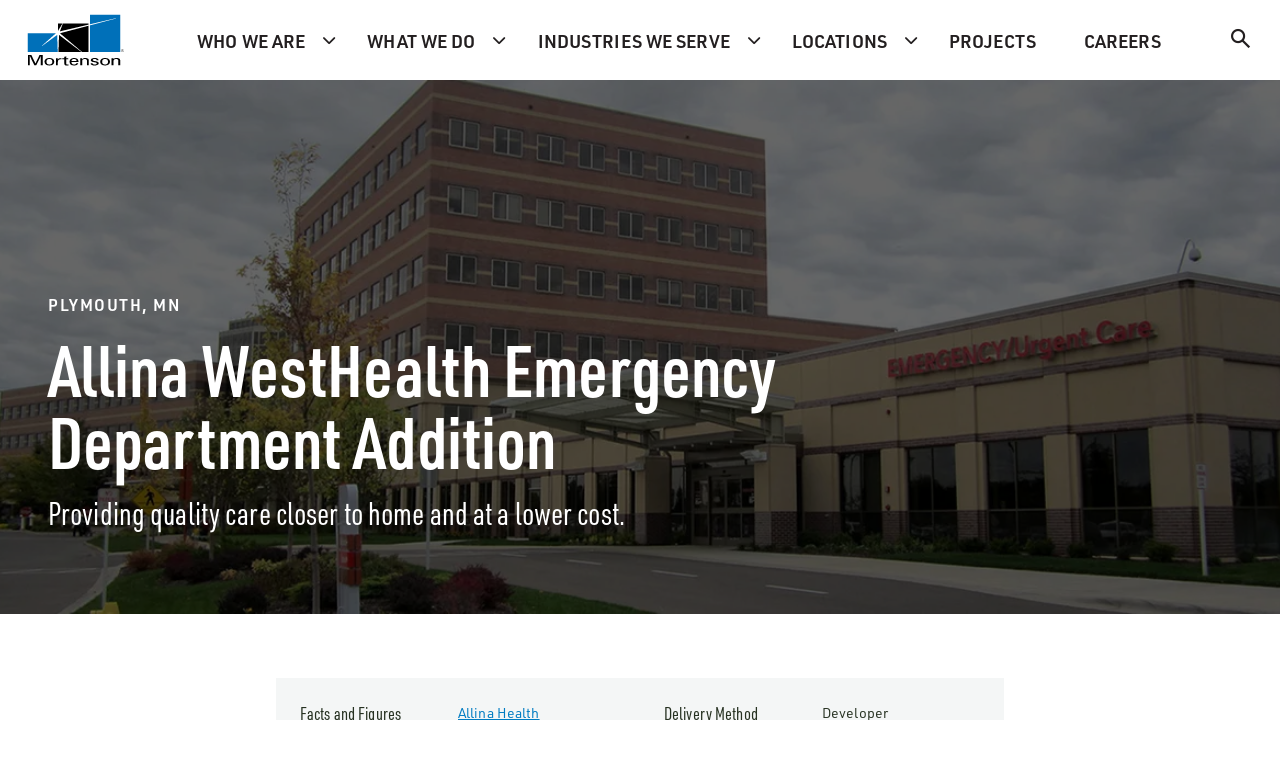

--- FILE ---
content_type: text/html;charset=utf-8
request_url: https://www.mortenson.com/projects/allina-westhealth-emergency-department-addition
body_size: 10891
content:

<!DOCTYPE HTML>
<html lang="en-US">
    <head>
    <meta http-equiv="X-UA-Compatible" content="IE=edge"/>
    <meta charset="UTF-8"/>
    <meta http-equiv="content-type" content="text/html; charset=UTF-8"/>

    <title>Allina WestHealth Emergency Department Addition | Mortenson</title>
    <script defer type="text/javascript" src="/.rum/@adobe/helix-rum-js@%5E2/dist/rum-standalone.js"></script>
<link rel="canonical" href="https://www.mortenson.com/projects/allina-westhealth-emergency-department-addition"/>

    
    <meta name="description" content="Learn how Mortenson provided integrated development and construction services to the new addition to the Allina WestHealth Emergency Department."/>
    <meta name="template" content="project-detail-page"/>

    
    <meta name="industries" content="Healthcare;Real Estate Development"/>
    
    <meta name="thumbnail-image" content="/content/dam/mortenson/global-assets/archive/images/projects/allina-westhealth-emergency-department-addition/thumbnail-image.jpg"/>

    
    
    
    
    

    
    
    
    

    <meta name="project-title" content="Allina Westhealth Emergency Department Addition"/>
    
    
    
    <meta name="offices" content="Minneapolis"/>
    <meta name="project-completion-date" content="11/01/2012"/>

    
    
    
    
    

    <meta id="viewport" name="viewport" content="width=device-width, initial-scale=1.0"/>

    <meta name="robots" content="index, follow, max-image-preview:large, max-snippet:-1, max-video-preview:-1"/>

    
    
    <meta name="coveo_api_url" content="https://platform.cloud.coveo.com"/>
    <meta name="coveo_api_token" content="xx5da6cafa-bc5e-452f-86f3-546864124ea1"/>

    <meta property="og:type" content="website"/>
    <meta property="og:site_name" content="Mortenson"/>
    <meta property="og:title" content="Allina WestHealth Emergency Department Addition"/>
    <meta property="og:url" content="https://www.mortenson.com/projects/allina-westhealth-emergency-department-addition"/>
    <meta property="og:description" content="Learn how Mortenson provided integrated development and construction services to the new addition to the Allina WestHealth Emergency Department."/>
    <meta property="og:image" content="/adobe/dynamicmedia/deliver/dm-aid--a39dfd51-c404-44a4-8bbe-7bcb9420bb3d/banner-image.jpg?quality=82&amp;preferwebp=true"/>
    <meta name="twitter:card" content="summary"/>
    <link rel="dns-prefetch" href="https://use.typekit.net" crossorigin/>
    <link rel="preconnect" href="https://use.typekit.net"/>
    <link rel="stylesheet" href="https://use.typekit.net/uui1xls.css" media="print" onload="this.media='all'"/>
    <link rel="preconnect" href="https://s7d6.scene7.com" crossorigin/>
    <link rel="preconnect" href="https://p.typekit.net" crossorigin/>
    <link rel="preconnect" href="https://www.googletagmanager.com" crossorigin/>

    <noscript><link rel="stylesheet" href="https://use.typekit.net/uui1xls.css"/></noscript>

    

    

    

    
    

    
    
    
    

    

    
    
    
<link rel="stylesheet" href="/etc.clientlibs/mortenson-base/clientlibs/clientlib-dependencies.lc-9f0e387fcb0b66afe3ec72406fe3aa3d-lc.min.css" type="text/css">
<link rel="stylesheet" href="/etc.clientlibs/mortenson/clientlibs/clientlib-all.lc-77448b7d524e5e4ae4f08e2bedaefb70-lc.min.css" type="text/css">



    <script>
      // Preload Hero image
      document.addEventListener('DOMContentLoaded', () => {
          let heroSrc = document.querySelector('.cmp-hero-banner__bg-img')?.dataset?.src;
          let isDM = document.querySelector('.cmp-hero-banner__bg-img')?.getAttribute('data-dynamic-media-image');
          if(!heroSrc) return;
          const link = document.createElement('link');
          const width = window.innerWidth > 960 ? '2048' : '1024';
          if(isDM == 'true'){
              if(heroSrc.includes('{.width}')) {
                  heroSrc = heroSrc.replace('{.width}', '');
              } else {
                  heroSrc = heroSrc.replace('{width}', '');
              }
          }
          else{
              if(heroSrc.includes('{.width}')) {
                  heroSrc = heroSrc.replace('{.width}', '.'+width);
              } else {
                  heroSrc = heroSrc.replace('{width}', width);
              }
          }
          link.setAttribute('rel', 'preload');
          link.setAttribute('as', 'image');
          link.setAttribute('href', heroSrc);
          document.head.appendChild(link);
      });
    </script>


    

    

    
    <link rel="icon" sizes="192x192" href="/etc.clientlibs/mortenson/clientlibs/clientlib-site/resources/icon-192x192.png"/>
    <link rel="apple-touch-icon" sizes="180x180" href="/etc.clientlibs/mortenson/clientlibs/clientlib-site/resources/apple-touch-icon-180x180.png"/>
    <link rel="apple-touch-icon" sizes="167x167" href="/etc.clientlibs/mortenson/clientlibs/clientlib-site/resources/apple-touch-icon-167x167.png"/>
    <link rel="apple-touch-icon" sizes="152x152" href="/etc.clientlibs/mortenson/clientlibs/clientlib-site/resources/apple-touch-icon-152x152.png"/>
    <link rel="apple-touch-icon" sizes="120x120" href="/etc.clientlibs/mortenson/clientlibs/clientlib-site/resources/apple-touch-icon-120x120.png"/>
    <meta name="msapplication-square310x310logo" content="/etc.clientlibs/mortenson/clientlibs/clientlib-site/resources/icon-310x310.png"/>
    <meta name="msapplication-wide310x150logo" content="/etc.clientlibs/mortenson/clientlibs/clientlib-site/resources/icon-310x150.png"/>
    <meta name="msapplication-square150x150logo" content="/etc.clientlibs/mortenson/clientlibs/clientlib-site/resources/icon-150x150.png"/>
    <meta name="msapplication-square70x70logo" content="/etc.clientlibs/mortenson/clientlibs/clientlib-site/resources/icon-70x70.png"/>

    
    

    
        
            <script>
                (function(w,d,s,l,i){w[l]=w[l]||[];w[l].push({'gtm.start':
                        new Date().getTime(),event:'gtm.js'});var f=d.getElementsByTagName(s)[0],
                    j=d.createElement(s),dl=l!='dataLayer'?'&l='+l:'';j.async=true;j.src=
                    '//www.googletagmanager.com/gtm.js?id='+i+dl+ '';f.parentNode.insertBefore(j,f);
                })(window,document,'script','dataLayer','GTM-NVRHB8B5');
            </script>
        
    

</head>
    <body class="project-detail-page project-detail-page basepage basicpage" id="page-cbf29fdae1">
        
        
            <a id="skip-nav" class="basepage__skip-nav cmp-button" href="#main-content">
                Skip Navigation
            </a>
            
    
        
            <noscript>
                <iframe src="//www.googletagmanager.com/ns.html?id=GTM-NVRHB8B5" height="0" width="0" style="display:none;visibility:hidden"></iframe>
            </noscript>
        
    

            
            
<div class="root responsivegrid">


<div class="aem-Grid aem-Grid--12 aem-Grid--default--12 ">
    
    <div class="experiencefragment aem-GridColumn aem-GridColumn--default--12">
<div id="experiencefragment-0a5d74acfd" class="cmp-experiencefragment cmp-experiencefragment--header">

    



<div class="xf-content-height">
    <div class="root responsivegrid">


<div class="aem-Grid aem-Grid--12 aem-Grid--default--12 ">
    
    <header class="header aem-GridColumn aem-GridColumn--default--12">


<div class="cmp-header" id="header-c337150af6">
    <div class="cmp-header__navbar">
        <div class="cmp-header__logo">
            <a href="/" title="Mortenson">
                <img class="logo" src="/content/experience-fragments/mortenson/language-masters/en/header/master/_jcr_content/root/header/image.coreimg.svg/1732561594947/logo.svg" alt="Mortenson"/>
                <img class="sticky-logo" src="/content/experience-fragments/mortenson/language-masters/en/header/master/_jcr_content/root/header/imageMobile.coreimg.svg/1732561594947/logo.svg" alt="Mortenson"/>
            </a>
        </div>
        <div class="cmp-header__mobile-menu">
            <div class="cmp-header__search-mobile">

<div class="cmp-search-box" id="searchbox-cbf29fdae1">
    <a data-event="search_icon_clicks" class="cmp-search-box__link" aria-label="Search" href="/search"></a>
</div>


    
</div>
            <button id="cmp-header__hamburgerBtn" class="hamburger-wrapper" aria-label="Toggle Navigation Menu" aria-expanded="false">
                <div class="mobile-nav-icon" aria-hidden="true"></div>
            </button>
        </div>
    </div>
    <div class="cmp-header__nav-search">
        <div class="cmp-header__nav">


    <nav class="cmp-main-navigation" role="navigation" aria-label="Main Navigation">
        <ul class="cmp-main-navigation__group" role="menu">
            
                <li class="cmp-main-navigation__item cmp-main-navigation__item--level-0 cmp-main-navigation__item--dropdown" role="none">
                    <a href="#javascript:;" aria-haspopup="true" class="cmp-main-navigation__item-link" role="menuitem" id="who-we-are">Who we are</a>
                    <div id="who-we-are" class="cmp-main-navigation__container">
                        <div class="cmp-main-navigation__controls">
                            <button class="cmp-main-navigation__back">Back</button>
                            <button class="cmp-main-navigation__close" aria-label="Back"></button>
                        </div>
                        <div class="cmp-main-navigation__content">
                            
                            


<div class="aem-Grid aem-Grid--12 aem-Grid--default--12 ">
    
    <div class="grid-container cmp-grid-container--3col-3-6-3 cmp-grid-container--top cmp-grid-container--remove-top-padding cmp-grid-container--remove-bottom-padding aem-GridColumn aem-GridColumn--default--12">

<div class="cmp-grid-container" id="grid-container-751f745704">
    
    
    <div class="cmp-grid-container__items">


<div class="aem-Grid aem-Grid--12 aem-Grid--default--12 ">
    
    <div class="section cmp-section--background-color-black aem-GridColumn aem-GridColumn--default--12">

<div class="cmp-section " id="section-1c8bcf0cc2">
    
    
    <div class="cmp-section__container" data-background-image="false" data-dynamic-media-image="false" data-lazy-loaded="true">
        
        


<div class="aem-Grid aem-Grid--12 aem-Grid--default--12 ">
    
    <div class="text aem-GridColumn aem-GridColumn--default--12">
<div class="cmp-text" id="text-ba4d6f53f5">
    <h4>WHO WE ARE</h4>
<p><b>Building for the Greater Good<sup>TM</sup> </b><br />
Our purpose is building for the greater good. And our people are what makes redefining possible…possible. Unlocking authentic partnerships with our customers and partners allows us to bring transformative insights to you earlier in your capital project planning process. The result? Better projects, better experiences and better impact. </p>

</div>

    

</div>

    
</div>

    </div>
</div>
</div>
<div class="grid-container cmp-grid-container--2col-6 aem-GridColumn aem-GridColumn--default--12">

<div class="cmp-grid-container" id="grid-container-855f5e4391">
    
    
    <div class="cmp-grid-container__items">


<div class="aem-Grid aem-Grid--12 aem-Grid--default--12 ">
    
    <div class="section aem-GridColumn aem-GridColumn--default--12">

<div class="cmp-section " id="section-f88d09a789">
    
    
    <div class="cmp-section__container" data-background-image="false" data-dynamic-media-image="false" data-lazy-loaded="true">
        
        


<div class="aem-Grid aem-Grid--12 aem-Grid--default--12 ">
    
    <div class="text aem-GridColumn aem-GridColumn--default--12">
<div class="cmp-text" id="text-1b92c4830a">
    <p><span class="eyebrow">ABOUT</span></p>

</div>

    

</div>
<div class="link parbase aem-GridColumn aem-GridColumn--default--12">


    <a id="link-6458b624a1" class="cmp-link " href="/about" target="_self">
        About Us
    </a>

    
    
    


</div>
<div class="link parbase aem-GridColumn aem-GridColumn--default--12">


    <a id="link-336e1f40cb" class="cmp-link " href="/greater-good" target="_self">
        Corporate Social Responsibility
    </a>

    
    
    


</div>
<div class="link parbase aem-GridColumn aem-GridColumn--default--12">


    <a id="link-cece06d49c" class="cmp-link " href="/news-insights" target="_self">
        News + Insights
    </a>

    
    
    


</div>
<div class="text cmp-text--padding-32 cmp-text--remove-bottom-padding aem-GridColumn aem-GridColumn--default--12">
<div class="cmp-text" id="text-02b2b9c761">
    <p><span class="eyebrow">OUR APPROACH</span></p>

</div>

    

</div>
<div class="link parbase aem-GridColumn aem-GridColumn--default--12">


    <a id="link-7afad1cb00" class="cmp-link " href="/safety" target="_self">
        Safety
    </a>

    
    
    


</div>
<div class="link parbase aem-GridColumn aem-GridColumn--default--12">


    <a id="link-153b322547" class="cmp-link " href="/inclusion" target="_self">
        Diversity, Equity &amp; Inclusion
    </a>

    
    
    


</div>
<div class="link parbase aem-GridColumn aem-GridColumn--default--12">


    <a id="link-81fdc4c9f8" class="cmp-link " href="/services/project-delivery-methods" target="_self">
        Choosing a Delivery Method
    </a>

    
    
    


</div>

    
</div>

    </div>
</div>
</div>
<div class="section aem-GridColumn aem-GridColumn--default--12">

<div class="cmp-section " id="section-58a3118c02">
    
    
    <div class="cmp-section__container" data-background-image="false" data-dynamic-media-image="false" data-lazy-loaded="true">
        
        


<div class="aem-Grid aem-Grid--12 aem-Grid--default--12 ">
    
    <div class="text cmp-text--remove-bottom-padding aem-GridColumn aem-GridColumn--default--12">
<div class="cmp-text" id="text-a596a69098">
    <p><span class="eyebrow">OUR TEAM</span></p>

</div>

    

</div>
<div class="link parbase aem-GridColumn aem-GridColumn--default--12">


    <a id="link-d9933c74ba" class="cmp-link " href="/senior-leadership" target="_self">
        Senior Leadership
    </a>

    
    
    


</div>
<div class="link parbase aem-GridColumn aem-GridColumn--default--12">


    <a id="link-63e5153d18" class="cmp-link " href="/team" target="_self">
        Team
    </a>

    
    
    


</div>

    
</div>

    </div>
</div>
</div>

    
</div>
</div>
</div>
</div>
<div class="section aem-GridColumn aem-GridColumn--default--12">

<div class="cmp-section cmp-section--background-img" id="section-1932025d5a">
    
    
    <div class="cmp-section__container" data-background-image="true" data-dynamic-media-image="false" data-lazy-loaded="true" data-src="/adobe/dynamicmedia/deliver/dm-aid--6e2f1197-6247-48f4-9225-73e63e7dec8c/navbarimages-1.jpg?quality=82&amp;preferwebp=true&amp;width={width}" data-widths="128,256,512,1024,1280,1440,1920,2048">
        
        


<div class="aem-Grid aem-Grid--12 aem-Grid--default--12 ">
    
    
    
</div>

    </div>
</div>
</div>

    
</div>
</div>
</div>
</div>

    
</div>

                        </div>
                    </div>
                </li>
            
                <li class="cmp-main-navigation__item cmp-main-navigation__item--level-0 cmp-main-navigation__item--dropdown" role="none">
                    <a href="#javascript:;" aria-haspopup="true" class="cmp-main-navigation__item-link" role="menuitem" id="what-we-do">What we do</a>
                    <div id="what-we-do" class="cmp-main-navigation__container">
                        <div class="cmp-main-navigation__controls">
                            <button class="cmp-main-navigation__back">Back</button>
                            <button class="cmp-main-navigation__close" aria-label="Back"></button>
                        </div>
                        <div class="cmp-main-navigation__content">
                            
                            


<div class="aem-Grid aem-Grid--12 aem-Grid--default--12 ">
    
    <div class="grid-container cmp-grid-container--3col-3-6-3 cmp-grid-container--remove-top-padding cmp-grid-container--remove-bottom-padding aem-GridColumn aem-GridColumn--default--12">

<div class="cmp-grid-container" id="grid-container-30f6e7b3b8">
    
    
    <div class="cmp-grid-container__items">


<div class="aem-Grid aem-Grid--12 aem-Grid--default--12 ">
    
    <div class="section cmp-section--background-color-black aem-GridColumn aem-GridColumn--default--12">

<div class="cmp-section " id="section-d5f03f1da5">
    
    
    <div class="cmp-section__container" data-background-image="false" data-dynamic-media-image="false" data-lazy-loaded="true">
        
        


<div class="aem-Grid aem-Grid--12 aem-Grid--default--12 ">
    
    <div class="text aem-GridColumn aem-GridColumn--default--12">
<div class="cmp-text" id="text-9d91de65ff">
    <h4>WHAT WE DO</h4>
<p><b>We&#39;re builders at heart. </b><br />
We are focused on improving the way capital projects get done. From design to operations, we love to solve complex challenges and exceed expectations. Discover how our comprehensive solutions can help you achieve more with your next investment.</p>

</div>

    

</div>

    
</div>

    </div>
</div>
</div>
<div class="grid-container cmp-grid-container--2col-6 aem-GridColumn aem-GridColumn--default--12">

<div class="cmp-grid-container" id="grid-container-8345a6e386">
    
    
    <div class="cmp-grid-container__items">


<div class="aem-Grid aem-Grid--12 aem-Grid--default--12 ">
    
    <div class="section aem-GridColumn aem-GridColumn--default--12">

<div class="cmp-section " id="section-a9f231695a">
    
    
    <div class="cmp-section__container" data-background-image="false" data-dynamic-media-image="false" data-lazy-loaded="true">
        
        


<div class="aem-Grid aem-Grid--12 aem-Grid--default--12 ">
    
    <div class="link parbase aem-GridColumn aem-GridColumn--default--12">


    <a id="link-a0740546da" class="cmp-link " href="/services/capital-project-planning" target="_self">
        Capital Project Planning
    </a>

    
    
    


</div>
<div class="link parbase aem-GridColumn aem-GridColumn--default--12">


    <a id="link-a7e5070523" class="cmp-link " href="/services/real-estate-development" target="_self">
        Mortenson Development
    </a>

    
    
    


</div>
<div class="link parbase aem-GridColumn aem-GridColumn--default--12">


    <a id="link-b2180105d3" class="cmp-link " href="/mortenson-properties" target="_self">
        Mortenson Properties
    </a>

    
    
    


</div>
<div class="link parbase aem-GridColumn aem-GridColumn--default--12">


    <a id="link-970929bf59" class="cmp-link " href="/community-empowerment" target="_self">
        Community Empowerment
    </a>

    
    
    


</div>
<div class="link parbase aem-GridColumn aem-GridColumn--default--12">


    <a id="link-ab362510cf" class="cmp-link " href="/services/offsite-manufacturing" target="_self">
        Offsite Manufacturing
    </a>

    
    
    


</div>
<div class="link parbase aem-GridColumn aem-GridColumn--default--12">


    <a id="link-df5f091178" class="cmp-link " href="/services/engineering" target="_self">
        Engineering
    </a>

    
    
    


</div>
<div class="link parbase aem-GridColumn aem-GridColumn--default--12">


    <a id="link-5e3b170b1e" class="cmp-link " href="/services/building-performance" target="_self">
        Building Performance
    </a>

    
    
    


</div>
<div class="link parbase aem-GridColumn aem-GridColumn--default--12">


    <a id="link-bca316b2fe" class="cmp-link " href="/services/equipment-solutions" target="_self">
        Equipment Solutions
    </a>

    
    
    


</div>

    
</div>

    </div>
</div>
</div>

    
</div>
</div>
</div>
</div>
<div class="section aem-GridColumn aem-GridColumn--default--12">

<div class="cmp-section cmp-section--background-img" id="section-1de2100fce">
    
    
    <div class="cmp-section__container" data-background-image="true" data-dynamic-media-image="false" data-lazy-loaded="true" data-src="/adobe/dynamicmedia/deliver/dm-aid--6b8adc1c-8456-4eaf-8234-bb41d9d2ca59/navbarimages-2.jpg?quality=82&amp;preferwebp=true&amp;width={width}" data-widths="128,256,512,1024,1280,1440,1920,2048">
        
        


<div class="aem-Grid aem-Grid--12 aem-Grid--default--12 ">
    
    
    
</div>

    </div>
</div>
</div>

    
</div>
</div>
</div>
</div>

    
</div>

                        </div>
                    </div>
                </li>
            
                <li class="cmp-main-navigation__item cmp-main-navigation__item--level-0 cmp-main-navigation__item--dropdown" role="none">
                    <a href="#javascript:;" aria-haspopup="true" class="cmp-main-navigation__item-link" role="menuitem" id="industries-we-serve">Industries we serve</a>
                    <div id="industries-we-serve" class="cmp-main-navigation__container">
                        <div class="cmp-main-navigation__controls">
                            <button class="cmp-main-navigation__back">Back</button>
                            <button class="cmp-main-navigation__close" aria-label="Back"></button>
                        </div>
                        <div class="cmp-main-navigation__content">
                            
                            


<div class="aem-Grid aem-Grid--12 aem-Grid--default--12 ">
    
    <div class="grid-container cmp-grid-container--3col-3-6-3 cmp-grid-container--remove-top-padding cmp-grid-container--remove-bottom-padding aem-GridColumn aem-GridColumn--default--12">

<div class="cmp-grid-container" id="grid-container-c89d9e59ab">
    
    
    <div class="cmp-grid-container__items">


<div class="aem-Grid aem-Grid--12 aem-Grid--default--12 ">
    
    <div class="section cmp-section--background-color-black aem-GridColumn aem-GridColumn--default--12">

<div class="cmp-section " id="section-bc26f7decf">
    
    
    <div class="cmp-section__container" data-background-image="false" data-dynamic-media-image="false" data-lazy-loaded="true">
        
        


<div class="aem-Grid aem-Grid--12 aem-Grid--default--12 ">
    
    <div class="text aem-GridColumn aem-GridColumn--default--12">
<div class="cmp-text" id="text-28b68d568a">
    <h4>INDUSTRIES</h4>
<p><b>Together, everything is possible.  </b><br />
With our experts at your side every step of the way, learn what it’s like to have a partner who really cares about your business and understands your goals. </p>

</div>

    

</div>

    
</div>

    </div>
</div>
</div>
<div class="grid-container cmp-grid-container--2col-6 cmp-grid-container--remove-top-padding cmp-grid-container--remove-bottom-padding aem-GridColumn aem-GridColumn--default--12">

<div class="cmp-grid-container" id="grid-container-2951169ac2">
    
    
    <div class="cmp-grid-container__items">


<div class="aem-Grid aem-Grid--12 aem-Grid--default--12 ">
    
    <div class="section cmp-section--remove-bottom-padding aem-GridColumn aem-GridColumn--default--12">

<div class="cmp-section " id="section-3a16a3ff10">
    
    
    <div class="cmp-section__container" data-background-image="false" data-dynamic-media-image="false" data-lazy-loaded="true">
        
        


<div class="aem-Grid aem-Grid--12 aem-Grid--default--12 ">
    
    <div class="link parbase aem-GridColumn aem-GridColumn--default--12">


    <a id="link-04a01ae2a6" class="cmp-link " href="/advanced-manufacturing" target="_self">
        Advanced Manufacturing
    </a>

    
    
    


</div>
<div class="link parbase aem-GridColumn aem-GridColumn--default--12">


    <a id="link-6e843b16af" class="cmp-link " href="/industries/aviation" target="_self">
        Aviation
    </a>

    
    
    


</div>
<div class="link parbase aem-GridColumn aem-GridColumn--default--12">


    <a id="link-17a01a4061" class="cmp-link " href="/industries/civil" target="_self">
        Civil
    </a>

    
    
    


</div>
<div class="link parbase aem-GridColumn aem-GridColumn--default--12">


    <a id="link-dce8d6f860" class="cmp-link " href="/industries/cultural-performing-arts" target="_self">
        Cultural + Performing Arts
    </a>

    
    
    


</div>
<div class="link parbase aem-GridColumn aem-GridColumn--default--12">


    <a id="link-4b3da78e45" class="cmp-link " href="/industries/data-centers" target="_self">
        Data Centers
    </a>

    
    
    


</div>
<div class="link parbase aem-GridColumn aem-GridColumn--default--12">


    <a id="link-69c2ddbf38" class="cmp-link " href="/industries/electric-vehicles" target="_self">
        Electric Vehicles + Microgrids
    </a>

    
    
    


</div>
<div class="link parbase aem-GridColumn aem-GridColumn--default--12">


    <a id="link-5e7fbf8f24" class="cmp-link " href="/industries/energy-storage" target="_self">
        Energy Storage
    </a>

    
    
    


</div>
<div class="link parbase aem-GridColumn aem-GridColumn--default--12">


    <a id="link-34c0f2d3cf" class="cmp-link " href="/industries/federal-government" target="_self">
        Federal Government
    </a>

    
    
    


</div>
<div class="link parbase aem-GridColumn aem-GridColumn--default--12">


    <a id="link-ab16887b17" class="cmp-link " href="/green-hydrogen" target="_self">
        Green Hydrogen
    </a>

    
    
    


</div>
<div class="link parbase aem-GridColumn aem-GridColumn--default--12">


    <a id="link-baa8a52c27" class="cmp-link " href="/industries/healthcare" target="_self">
        Healthcare
    </a>

    
    
    


</div>

    
</div>

    </div>
</div>
</div>
<div class="section cmp-section--remove-bottom-padding aem-GridColumn aem-GridColumn--default--12">

<div class="cmp-section " id="section-a782bf9a7c">
    
    
    <div class="cmp-section__container" data-background-image="false" data-dynamic-media-image="false" data-lazy-loaded="true">
        
        


<div class="aem-Grid aem-Grid--12 aem-Grid--default--12 ">
    
    <div class="link parbase aem-GridColumn aem-GridColumn--default--12">


    <a id="link-004cb8f39f" class="cmp-link " href="/industries/higher-education" target="_self">
        Higher Education
    </a>

    
    
    


</div>
<div class="link parbase aem-GridColumn aem-GridColumn--default--12">


    <a id="link-4af6c8b529" class="cmp-link " href="/industries/hospitality" target="_self">
        Hospitality
    </a>

    
    
    


</div>
<div class="link parbase aem-GridColumn aem-GridColumn--default--12">


    <a id="link-7088a6f726" class="cmp-link " href="/industries/office-spaces" target="_self">
        Office Spaces
    </a>

    
    
    


</div>
<div class="link parbase aem-GridColumn aem-GridColumn--default--12">


    <a id="link-a606743828" class="cmp-link " href="/industries/power-delivery" target="_self">
        Power Delivery
    </a>

    
    
    


</div>
<div class="link parbase aem-GridColumn aem-GridColumn--default--12">


    <a id="link-4bb35b7db3" class="cmp-link " href="/industries/public-ppp" target="_self">
        Public + PPP
    </a>

    
    
    


</div>
<div class="link parbase aem-GridColumn aem-GridColumn--default--12">


    <a id="link-535821f7a2" class="cmp-link " href="/industries/science-technology" target="_self">
        Science + Technology
    </a>

    
    
    


</div>
<div class="link parbase aem-GridColumn aem-GridColumn--default--12">


    <a id="link-dc1361490c" class="cmp-link " href="/industries/solar" target="_self">
        Solar
    </a>

    
    
    


</div>
<div class="link parbase aem-GridColumn aem-GridColumn--default--12">


    <a id="link-ccf23f8c84" class="cmp-link " href="/industries/sports" target="_self">
        Sports + Entertainment
    </a>

    
    
    


</div>
<div class="link parbase aem-GridColumn aem-GridColumn--default--12">


    <a id="link-1c1b045c4f" class="cmp-link " href="/industries/transportation" target="_self">
        Transportation
    </a>

    
    
    


</div>
<div class="link parbase aem-GridColumn aem-GridColumn--default--12">


    <a id="link-36ad1d0be3" class="cmp-link " href="/industries/wind" target="_self">
        Wind
    </a>

    
    
    


</div>

    
</div>

    </div>
</div>
</div>

    
</div>
</div>
</div>
</div>
<div class="section aem-GridColumn aem-GridColumn--default--12">

<div class="cmp-section cmp-section--background-img" id="section-f99acb16db">
    
    
    <div class="cmp-section__container" data-background-image="true" data-dynamic-media-image="false" data-lazy-loaded="true" data-src="/adobe/dynamicmedia/deliver/dm-aid--fea46aaa-bdd2-4a70-850f-ecc23c52bd79/navbarimages-3.jpg?quality=82&amp;preferwebp=true&amp;width={width}" data-widths="128,256,512,1024,1280,1440,1920,2048">
        
        


<div class="aem-Grid aem-Grid--12 aem-Grid--default--12 ">
    
    
    
</div>

    </div>
</div>
</div>

    
</div>
</div>
</div>
</div>

    
</div>

                        </div>
                    </div>
                </li>
            
                <li class="cmp-main-navigation__item cmp-main-navigation__item--level-0 cmp-main-navigation__item--dropdown" role="none">
                    <a href="#javascript:;" aria-haspopup="true" class="cmp-main-navigation__item-link" role="menuitem" id="locations">Locations</a>
                    <div id="locations" class="cmp-main-navigation__container">
                        <div class="cmp-main-navigation__controls">
                            <button class="cmp-main-navigation__back">Back</button>
                            <button class="cmp-main-navigation__close" aria-label="Back"></button>
                        </div>
                        <div class="cmp-main-navigation__content">
                            
                            


<div class="aem-Grid aem-Grid--12 aem-Grid--default--12 ">
    
    <div class="grid-container cmp-grid-container--3col-3-6-3 aem-GridColumn aem-GridColumn--default--12">

<div class="cmp-grid-container" id="grid-container-60df6b1610">
    
    
    <div class="cmp-grid-container__items">


<div class="aem-Grid aem-Grid--12 aem-Grid--default--12 ">
    
    <div class="section cmp-section--background-color-black aem-GridColumn aem-GridColumn--default--12">

<div class="cmp-section " id="section-62cdc2a3ab">
    
    
    <div class="cmp-section__container" data-background-image="false" data-dynamic-media-image="false" data-lazy-loaded="true">
        
        


<div class="aem-Grid aem-Grid--12 aem-Grid--default--12 ">
    
    <div class="text aem-GridColumn aem-GridColumn--default--12">
<div class="cmp-text" id="text-75a8815a1b">
    <h4>LOCATIONS</h4>
<p><b>We thrive on solving complex challenges across diverse locations.  </b><br />
Every project, no matter how small, is crucial to your business. Working together, we deliver high-performing assets tailored to the unique requirements of your region.</p>

</div>

    

</div>

    
</div>

    </div>
</div>
</div>
<div class="grid-container cmp-grid-container--2col-6 aem-GridColumn aem-GridColumn--default--12">

<div class="cmp-grid-container" id="grid-container-af7909985f">
    
    
    <div class="cmp-grid-container__items">


<div class="aem-Grid aem-Grid--12 aem-Grid--default--12 ">
    
    <div class="section aem-GridColumn aem-GridColumn--default--12">

<div class="cmp-section " id="section-5cd33c64f0">
    
    
    <div class="cmp-section__container" data-background-image="false" data-dynamic-media-image="false" data-lazy-loaded="true">
        
        


<div class="aem-Grid aem-Grid--12 aem-Grid--default--12 ">
    
    <div class="link parbase aem-GridColumn aem-GridColumn--default--12">


    <a id="link-dafe2a61ef" class="cmp-link " href="/locations/chicago" target="_self">
        Chicago, IL
    </a>

    
    
    


</div>
<div class="link parbase aem-GridColumn aem-GridColumn--default--12">


    <a id="link-bab3b82bb2" class="cmp-link " href="/locations/denver" target="_self">
        Denver, CO
    </a>

    
    
    


</div>
<div class="link parbase aem-GridColumn aem-GridColumn--default--12">


    <a id="link-5df3a8f8fc" class="cmp-link " href="/locations/north-dakota" target="_self">
        Fargo, ND
    </a>

    
    
    


</div>
<div class="link parbase aem-GridColumn aem-GridColumn--default--12">


    <a id="link-75707e9379" class="cmp-link " href="/locations/iowa" target="_self">
        Iowa City, IA
    </a>

    
    
    


</div>
<div class="link parbase aem-GridColumn aem-GridColumn--default--12">


    <a id="link-eca15b181c" class="cmp-link " href="/wisconsin" target="_self">
        Milwaukee, WI
    </a>

    
    
    


</div>
<div class="link parbase aem-GridColumn aem-GridColumn--default--12">


    <a id="link-30c608554c" class="cmp-link " href="/locations/minneapolis" target="_self">
        Minneapolis, MN (HQ)
    </a>

    
    
    


</div>

    
</div>

    </div>
</div>
</div>
<div class="section aem-GridColumn aem-GridColumn--default--12">

<div class="cmp-section " id="section-a3ab5b2699">
    
    
    <div class="cmp-section__container" data-background-image="false" data-dynamic-media-image="false" data-lazy-loaded="true">
        
        


<div class="aem-Grid aem-Grid--12 aem-Grid--default--12 ">
    
    <div class="link parbase aem-GridColumn aem-GridColumn--default--12">


    <a id="link-20a3f7342e" class="cmp-link " href="/locations/nashville" target="_self">
        Nashville, TN
    </a>

    
    
    


</div>
<div class="link parbase aem-GridColumn aem-GridColumn--default--12">


    <a id="link-44f0d81eaf" class="cmp-link " href="/locations/phoenix" target="_self">
        Phoenix, AZ
    </a>

    
    
    


</div>
<div class="link parbase aem-GridColumn aem-GridColumn--default--12">


    <a id="link-c8ade3753b" class="cmp-link " href="/locations/portland" target="_self">
        Portland, OR
    </a>

    
    
    


</div>
<div class="link parbase aem-GridColumn aem-GridColumn--default--12">


    <a id="link-35a7ecb151" class="cmp-link " href="/slc" target="_self">
        Salt Lake City, UT
    </a>

    
    
    


</div>
<div class="link parbase aem-GridColumn aem-GridColumn--default--12">


    <a id="link-fed4a96bba" class="cmp-link " href="/locations/san-antonio" target="_self">
        San Antonio, TX
    </a>

    
    
    


</div>
<div class="link parbase aem-GridColumn aem-GridColumn--default--12">


    <a id="link-441ec5a27f" class="cmp-link " href="/locations/seattle" target="_self">
        Seattle, WA
    </a>

    
    
    


</div>

    
</div>

    </div>
</div>
</div>

    
</div>
</div>
</div>
</div>
<div class="section aem-GridColumn aem-GridColumn--default--12">

<div class="cmp-section cmp-section--background-img" id="section-c4fb1728ed">
    
    
    <div class="cmp-section__container" data-background-image="true" data-dynamic-media-image="false" data-lazy-loaded="true" data-src="/adobe/dynamicmedia/deliver/dm-aid--dfc32faf-8cab-4253-a953-30b58c6506e1/navbarimages-4.jpg?quality=82&amp;preferwebp=true&amp;width={width}" data-widths="128,256,512,1024,1280,1440,1920,2048">
        
        


<div class="aem-Grid aem-Grid--12 aem-Grid--default--12 ">
    
    
    
</div>

    </div>
</div>
</div>

    
</div>
</div>
</div>
</div>

    
</div>

                        </div>
                    </div>
                </li>
            
                <li class="cmp-main-navigation__item cmp-main-navigation__item--level-0 " role="none">
                    <a href="/projects" aria-haspopup="false" class="cmp-main-navigation__item-link" role="menuitem">Projects</a>
                    
                </li>
            
                <li class="cmp-main-navigation__item cmp-main-navigation__item--level-0 " role="none">
                    <a href="/careers" aria-haspopup="false" class="cmp-main-navigation__item-link" role="menuitem">Careers</a>
                    
                </li>
            
        </ul>
    </nav>
</div>
        <div class="cmp-header__search">

<div class="cmp-search-box" id="searchbox-cbf29fdae1">
    <a data-event="search_icon_clicks" class="cmp-search-box__link" aria-label="Search" href="/search"></a>
</div>


    
</div>
        <a class="cmp-header__anchorToHamburgerBtn cmp-button" href="#cmp-header__hamburgerBtn">
            Skip to Menu Toggle Button
        </a>
    </div>
</div>



    

</header>
<div class="embedhtml contentfragment aem-GridColumn aem-GridColumn--default--12">




    

</div>

    
</div>
</div>

</div>
</div>

    

</div>
<main class="main-wrapper responsivegrid aem-GridColumn aem-GridColumn--default--12" id="main-content">


<div class="aem-Grid aem-Grid--12 aem-Grid--default--12 ">
    
    <div class="hero-banner cmp-hero-banner--height-large cmp-hero-banner__overlay cmp-hero-banner--text-alignment-vertical-bottom aem-GridColumn aem-GridColumn--default--12">

<div class="cmp-hero-banner" id="hero-banner-05da4a1235">
    
    
    
    
        
            <div class="cmp-hero-banner__container">
                <div class="cmp-hero-banner__bg-img cmp-image" data-dynamic-media-image="false" data-lazy-loaded="false" data-src="/adobe/dynamicmedia/deliver/dm-aid--a39dfd51-c404-44a4-8bbe-7bcb9420bb3d/banner-image.jpg?quality=82&amp;preferwebp=true&amp;width={width}" data-widths="128,256,512,1024,1280,1440,1920,2048">
                    <picture class="cmp-image__picture">
                        <img class="cmp-image__image" data-cmp-hook-image="image" itemprop="contentUrl" alt="Allina West Health Emergency Department" loading="eager"/>
                    </picture>
                </div>
                <div class="cmp-hero-banner__content">
                    <div class="cmp-hero-banner__text"><div class="text cmp-text--text-white">
<div class="cmp-text" id="text-27cdd75397">
    <p><span class="eyebrow">Plymouth, MN</span></p>
                            <h1>Allina WestHealth Emergency Department Addition</h1>
                            <h5>Providing quality care closer to home and at a lower cost.</h5>
</div>

    

</div>
</div>
                    <div class="cmp-hero-banner__cta"><div class="cta button">




    

</div>
</div>
                    <div class="cmp-hero-banner__xf"><div class="xf experiencefragment">


    

</div>
</div>
                </div>
            </div>
        
    

</div>


    

</div>
<div class="section cmp-section--site-width-824 cmp-section--remove-top-padding cmp-section--remove-bottom-padding aem-GridColumn aem-GridColumn--default--12">

<div class="cmp-section " id="section-e1b7314828">
    
    
    <div class="cmp-section__container" data-background-image="false" data-dynamic-media-image="false" data-lazy-loaded="true">
        
        


<div class="aem-Grid aem-Grid--12 aem-Grid--default--12 ">
    
    <div class="contentfragment aem-GridColumn aem-GridColumn--default--12">

    
    <article id="contentfragment-46b2b7ba15" class="cmp-contentfragment cmp-contentfragment--allina-westhealth-emergency-department-addition cmp-contentfragment--project-data" data-cmp-contentfragment-model="global/models/project-data" data-cmp-contentfragment-path="/content/dam/mortenson/global-assets/projects/content-fragments/allina-westhealth-emergency-department-addition">
        <h3 class="cmp-contentfragment__title">allina-westhealth-emergency-department-addition</h3>
        
        
        
            
    <dl class="cmp-contentfragment__elements">
        
            
                <div class="cmp-contentfragment__left-container">
    <div class="cmp-contentfragment__element cmp-contentfragment__element--projectFacts" data-cmp-contentfragment-element-type="string">
        <dt class="cmp-contentfragment__element-title">Facts and Figures</dt>
        <dd class="cmp-contentfragment__element-value">
            
            
            <p><a href="http://www.allinahealth.org/" target="_blank" rel="noopener noreferrer">Allina Health </a></p>
<p>19,600 Square Feet</p>
<p>Completion: November 2012 </p>
        </dd>
    </div>
</div>
            
            
            
            
         
        
    
        
            
            
                <div class="cmp-contentfragment__right-container">
                
    <div class="cmp-contentfragment__element cmp-contentfragment__element--projectDeliveryMethod" data-cmp-contentfragment-element-type="string">
        <dt class="cmp-contentfragment__element-title">Delivery Method</dt>
        <dd class="cmp-contentfragment__element-value">
            
            
            Developer<br />General Contractor
        </dd>
    </div>

            
            
            
         
        
    
        
            
            
            
                
    <div class="cmp-contentfragment__element cmp-contentfragment__element--relatedProjects" data-cmp-contentfragment-element-type="string">
        <dt class="cmp-contentfragment__element-title">Related</dt>
        <dd class="cmp-contentfragment__element-value">
            
            
            <a title="Healthcare" href="https://www.mortenson.com/healthcare/projects">Healthcare</a>
<a title="Real Estate Development" href="https://www.mortenson.com/real-estate-development/projects">Real Estate Development</a>
<a title="Minneapolis" href="https://www.mortenson.com/minneapolis/projects">Minneapolis</a>
        </dd>
    </div>

            
            
         
        
    
        
            
            
            
            
         
        
    
        
            
            
            
            
         
        
    
        
            
            
            
            
         
        
    
        
            
            
            
            
         
        
    
        
            
            
            
            
         
        
    
        
            
            
            
            
         
        
    
        
            
            
            
            
                </div>
            
         
        
    </dl>

        
    </article>




    

</div>

    
</div>

    </div>
</div>
</div>
<div class="section cmp-section--site-width-824 cmp-section--padding32 cmp-section--remove-top-padding aem-GridColumn aem-GridColumn--default--12">

<div class="cmp-section " id="section-e76bd7a63d">
    
    
    <div class="cmp-section__container" data-background-image="false" data-dynamic-media-image="false" data-lazy-loaded="true">
        
        


<div class="aem-Grid aem-Grid--12 aem-Grid--default--12 ">
    
    <div class="text aem-GridColumn aem-GridColumn--default--12">
<div class="cmp-text" id="text-2e5cdd3578">
    <p>Mortenson provided integrated development and construction services for the new 19,600 square-foot emergency department addition to the existing 180,000 square foot WestHealth campus. The new facility is staffed with doctors affiliated with Abbott Northwestern and is open 24 hours a day, seven days a week. This project is part of Allina Health’s strategy to provide quality care closer to home and at a lower cost, ultimately reducing the need for hospital visits. The new addition rounds out WestHealth&#39;s broad range of services, including primary care, pharmacy, outpatient surgery, imaging, specialty care and urgent care.</p>

</div>

    

</div>

    
</div>

    </div>
</div>
</div>
<div class="section cmp-section--site-width-1248 cmp-section--remove-top-padding aem-GridColumn aem-GridColumn--default--12">

<div class="cmp-section " id="section-a5490d7339">
    
    
    <div class="cmp-section__container" data-background-image="false" data-dynamic-media-image="false" data-lazy-loaded="true">
        
        


<div class="aem-Grid aem-Grid--12 aem-Grid--default--12 ">
    
    <div class="carousel cmp-carousel--thumbnail-view aem-GridColumn aem-GridColumn--default--12">

<section class="cmp-carousel play-enabled" id="carousel-16ce5883ec" role="group" aria-live="polite" aria-roledescription="carousel" data-cmp-is="carousel" data-cmp-delay="5000" data-cmp-number-of-slides="1" data-cmp-slides-per-group="1" data-cmp-a11y-label-slide="Slide {0}" data-placeholder-text="false">

     
     <div class="cmp-carousel__content swiper" aria-atomic="false" aria-live="polite">
        
          <div class="cmp-carousel__slides swiper-wrapper">
               <div class="cmp-carousel__item cmp-carousel__item--active swiper-slide" id="carousel-slide-8341f5d2f4" role="tabpanel" aria-roledescription="slide" aria-hidden="false" tabindex="0" aria-label="Slide 1 of 5" data-cmp-hook-carousel="item"><div class="carousel-slide parbase">

<div class="cmp-carousel-slide" id="carousel-slide-8341f5d2f4">
    
    <div class="cmp-carousel-slide__content">
        


<div class="aem-Grid aem-Grid--12 aem-Grid--default--12 ">
    
    <div class="image aem-GridColumn aem-GridColumn--default--12">

    
    <div data-asset="/content/dam/mortenson/global-assets/archive/images/projects/allina-westhealth-emergency-department-addition/gallery-1.jpg" data-background-image="false" data-dynamic-media-image="false" data-lazy-loaded="true" data-src="/adobe/dynamicmedia/deliver/dm-aid--4a960e4d-49ee-4ea5-899d-08c1ec8b2599/gallery-1.jpg?quality=82&amp;preferwebp=true&amp;width={width}" data-widths="128,256,512,1024,1280,1440,1920,2048" id="image-ad5938b2f9" class="cmp-image" itemscope itemtype="http://schema.org/ImageObject">
        
            <figure class="cmp-image__figure">
                <picture class="cmp-image__picture">
                    <img src="[data-uri]" width="647" height="430" class="cmp-image__image cmp-image__image--lazy-loading" itemprop="contentUrl" alt/>
                </picture>
                
            </figure>
        
        
    </div>




    



</div>

    
</div>

    </div>
</div>
</div>
</div>
<div class="cmp-carousel__item swiper-slide" id="carousel-slide-ad7b123a44" role="tabpanel" aria-roledescription="slide" aria-hidden="true" tabindex="-1" aria-label="Slide 2 of 5" data-cmp-hook-carousel="item"><div class="carousel-slide parbase">

<div class="cmp-carousel-slide" id="carousel-slide-ad7b123a44">
    
    <div class="cmp-carousel-slide__content">
        


<div class="aem-Grid aem-Grid--12 aem-Grid--default--12 ">
    
    <div class="image aem-GridColumn aem-GridColumn--default--12">

    
    <div data-asset="/content/dam/mortenson/global-assets/archive/images/projects/allina-westhealth-emergency-department-addition/gallery-2.jpg" data-background-image="false" data-dynamic-media-image="false" data-lazy-loaded="true" data-src="/adobe/dynamicmedia/deliver/dm-aid--81212713-fef8-4080-a9c3-645a7e35d818/gallery-2.jpg?quality=82&amp;preferwebp=true&amp;width={width}" data-widths="128,256,512,1024,1280,1440,1920,2048" id="image-3f74c5bd78" class="cmp-image" itemscope itemtype="http://schema.org/ImageObject">
        
            <figure class="cmp-image__figure">
                <picture class="cmp-image__picture">
                    <img src="[data-uri]" width="286" height="430" class="cmp-image__image cmp-image__image--lazy-loading" itemprop="contentUrl" alt/>
                </picture>
                
            </figure>
        
        
    </div>




    



</div>

    
</div>

    </div>
</div>
</div>
</div>
<div class="cmp-carousel__item swiper-slide" id="carousel-slide-cd0678c932" role="tabpanel" aria-roledescription="slide" aria-hidden="true" tabindex="-1" aria-label="Slide 3 of 5" data-cmp-hook-carousel="item"><div class="carousel-slide parbase">

<div class="cmp-carousel-slide" id="carousel-slide-cd0678c932">
    
    <div class="cmp-carousel-slide__content">
        


<div class="aem-Grid aem-Grid--12 aem-Grid--default--12 ">
    
    <div class="image aem-GridColumn aem-GridColumn--default--12">

    
    <div data-asset="/content/dam/mortenson/global-assets/archive/images/projects/allina-westhealth-emergency-department-addition/gallery-3.jpg" data-background-image="false" data-dynamic-media-image="false" data-lazy-loaded="true" data-src="/adobe/dynamicmedia/deliver/dm-aid--10b647ca-bbd8-4c2e-8af4-fef48562bfa7/gallery-3.jpg?quality=82&amp;preferwebp=true&amp;width={width}" data-widths="128,256,512,1024,1280,1440,1920,2048" id="image-8b75b79bd9" class="cmp-image" itemscope itemtype="http://schema.org/ImageObject">
        
            <figure class="cmp-image__figure">
                <picture class="cmp-image__picture">
                    <img src="[data-uri]" width="573" height="430" class="cmp-image__image cmp-image__image--lazy-loading" itemprop="contentUrl" alt/>
                </picture>
                
            </figure>
        
        
    </div>




    



</div>

    
</div>

    </div>
</div>
</div>
</div>
<div class="cmp-carousel__item swiper-slide" id="carousel-slide-8ebb74b53a" role="tabpanel" aria-roledescription="slide" aria-hidden="true" tabindex="-1" aria-label="Slide 4 of 5" data-cmp-hook-carousel="item"><div class="carousel-slide parbase">

<div class="cmp-carousel-slide" id="carousel-slide-8ebb74b53a">
    
    <div class="cmp-carousel-slide__content">
        


<div class="aem-Grid aem-Grid--12 aem-Grid--default--12 ">
    
    <div class="image aem-GridColumn aem-GridColumn--default--12">

    
    <div data-asset="/content/dam/mortenson/global-assets/archive/images/projects/allina-westhealth-emergency-department-addition/gallery-4.jpg" data-background-image="false" data-dynamic-media-image="false" data-lazy-loaded="true" data-src="/adobe/dynamicmedia/deliver/dm-aid--79247057-eb60-45f5-8869-751095157b17/gallery-4.jpg?quality=82&amp;preferwebp=true&amp;width={width}" data-widths="128,256,512,1024,1280,1440,1920,2048" id="image-308349509c" class="cmp-image" itemscope itemtype="http://schema.org/ImageObject">
        
            <figure class="cmp-image__figure">
                <picture class="cmp-image__picture">
                    <img src="[data-uri]" width="647" height="430" class="cmp-image__image cmp-image__image--lazy-loading" itemprop="contentUrl" alt/>
                </picture>
                
            </figure>
        
        
    </div>




    



</div>

    
</div>

    </div>
</div>
</div>
</div>
<div class="cmp-carousel__item swiper-slide" id="carousel-slide-ac9fe593f7" role="tabpanel" aria-roledescription="slide" aria-hidden="true" tabindex="-1" aria-label="Slide 5 of 5" data-cmp-hook-carousel="item"><div class="carousel-slide parbase">

<div class="cmp-carousel-slide" id="carousel-slide-ac9fe593f7">
    
    <div class="cmp-carousel-slide__content">
        


<div class="aem-Grid aem-Grid--12 aem-Grid--default--12 ">
    
    <div class="image aem-GridColumn aem-GridColumn--default--12">

    
    <div data-asset="/content/dam/mortenson/global-assets/archive/images/projects/allina-westhealth-emergency-department-addition/gallery-5.jpg" data-background-image="false" data-dynamic-media-image="false" data-lazy-loaded="true" data-src="/adobe/dynamicmedia/deliver/dm-aid--066dc8a4-77b0-46f6-ac3d-46822655bfc5/gallery-5.jpg?quality=82&amp;preferwebp=true&amp;width={width}" data-widths="128,256,512,1024,1280,1440,1920,2048" id="image-4bddf565d8" class="cmp-image" itemscope itemtype="http://schema.org/ImageObject">
        
            <figure class="cmp-image__figure">
                <picture class="cmp-image__picture">
                    <img src="[data-uri]" width="647" height="430" class="cmp-image__image cmp-image__image--lazy-loading" itemprop="contentUrl" alt/>
                </picture>
                
            </figure>
        
        
    </div>




    



</div>

    
</div>

    </div>
</div>
</div>
</div>

          </div>
          
     <ol class="cmp-carousel__pagination cmp-carousel__indicators swiper-pagination" role="tablist"></ol>

          <div class="cmp-carousel__actions">
               <button class="cmp-carousel__action cmp-carousel__action--prev swiper-button-prev" type="button" aria-label="Previous Slide" data-cmp-hook-carousel="previous">
               </button>
               <button class="cmp-carousel__action cmp-carousel__action--next swiper-button-next" type="button" aria-label="Next Slide" data-cmp-hook-carousel="next">
               </button>
               <button class="cmp-carousel__action cmp-carousel__action--pause btn-appear-right" type="button" aria-label="Pause" data-cmp-hook-carousel="pause">
                    <span class="fa-fw select-all fas">&#xf04c;</span>
               </button>
               <button class="cmp-carousel__action cmp-carousel__action--play btn-appear-right" type="button" aria-label="Play" data-cmp-hook-carousel="play">
                    <span class="fa-fw select-all fas">&#xf04b;</span>
               </button>
          </div>
     </div>

     <div thumbsslider="" class="swiper cmp-carousel--thumbnail">
          <div class="cmp-carousel__slides swiper-wrapper">
               <div class="cmp-carousel__item swiper-slide"><div class="carousel-slide parbase">

<div class="cmp-carousel-slide" id="carousel-slide-8341f5d2f4">
    
    <div class="cmp-carousel-slide__content">
        


<div class="aem-Grid aem-Grid--12 aem-Grid--default--12 ">
    
    <div class="image aem-GridColumn aem-GridColumn--default--12">

    
    <div data-asset="/content/dam/mortenson/global-assets/archive/images/projects/allina-westhealth-emergency-department-addition/gallery-1.jpg" data-background-image="false" data-dynamic-media-image="false" data-lazy-loaded="true" data-src="/adobe/dynamicmedia/deliver/dm-aid--4a960e4d-49ee-4ea5-899d-08c1ec8b2599/gallery-1.jpg?quality=82&amp;preferwebp=true&amp;width={width}" data-widths="128,256,512,1024,1280,1440,1920,2048" id="image-ad5938b2f9" class="cmp-image" itemscope itemtype="http://schema.org/ImageObject">
        
            <figure class="cmp-image__figure">
                <picture class="cmp-image__picture">
                    <img src="[data-uri]" width="647" height="430" class="cmp-image__image cmp-image__image--lazy-loading" itemprop="contentUrl" alt/>
                </picture>
                
            </figure>
        
        
    </div>




    



</div>

    
</div>

    </div>
</div>
</div>
</div>
<div class="cmp-carousel__item swiper-slide"><div class="carousel-slide parbase">

<div class="cmp-carousel-slide" id="carousel-slide-ad7b123a44">
    
    <div class="cmp-carousel-slide__content">
        


<div class="aem-Grid aem-Grid--12 aem-Grid--default--12 ">
    
    <div class="image aem-GridColumn aem-GridColumn--default--12">

    
    <div data-asset="/content/dam/mortenson/global-assets/archive/images/projects/allina-westhealth-emergency-department-addition/gallery-2.jpg" data-background-image="false" data-dynamic-media-image="false" data-lazy-loaded="true" data-src="/adobe/dynamicmedia/deliver/dm-aid--81212713-fef8-4080-a9c3-645a7e35d818/gallery-2.jpg?quality=82&amp;preferwebp=true&amp;width={width}" data-widths="128,256,512,1024,1280,1440,1920,2048" id="image-3f74c5bd78" class="cmp-image" itemscope itemtype="http://schema.org/ImageObject">
        
            <figure class="cmp-image__figure">
                <picture class="cmp-image__picture">
                    <img src="[data-uri]" width="286" height="430" class="cmp-image__image cmp-image__image--lazy-loading" itemprop="contentUrl" alt/>
                </picture>
                
            </figure>
        
        
    </div>




    



</div>

    
</div>

    </div>
</div>
</div>
</div>
<div class="cmp-carousel__item swiper-slide"><div class="carousel-slide parbase">

<div class="cmp-carousel-slide" id="carousel-slide-cd0678c932">
    
    <div class="cmp-carousel-slide__content">
        


<div class="aem-Grid aem-Grid--12 aem-Grid--default--12 ">
    
    <div class="image aem-GridColumn aem-GridColumn--default--12">

    
    <div data-asset="/content/dam/mortenson/global-assets/archive/images/projects/allina-westhealth-emergency-department-addition/gallery-3.jpg" data-background-image="false" data-dynamic-media-image="false" data-lazy-loaded="true" data-src="/adobe/dynamicmedia/deliver/dm-aid--10b647ca-bbd8-4c2e-8af4-fef48562bfa7/gallery-3.jpg?quality=82&amp;preferwebp=true&amp;width={width}" data-widths="128,256,512,1024,1280,1440,1920,2048" id="image-8b75b79bd9" class="cmp-image" itemscope itemtype="http://schema.org/ImageObject">
        
            <figure class="cmp-image__figure">
                <picture class="cmp-image__picture">
                    <img src="[data-uri]" width="573" height="430" class="cmp-image__image cmp-image__image--lazy-loading" itemprop="contentUrl" alt/>
                </picture>
                
            </figure>
        
        
    </div>




    



</div>

    
</div>

    </div>
</div>
</div>
</div>
<div class="cmp-carousel__item swiper-slide"><div class="carousel-slide parbase">

<div class="cmp-carousel-slide" id="carousel-slide-8ebb74b53a">
    
    <div class="cmp-carousel-slide__content">
        


<div class="aem-Grid aem-Grid--12 aem-Grid--default--12 ">
    
    <div class="image aem-GridColumn aem-GridColumn--default--12">

    
    <div data-asset="/content/dam/mortenson/global-assets/archive/images/projects/allina-westhealth-emergency-department-addition/gallery-4.jpg" data-background-image="false" data-dynamic-media-image="false" data-lazy-loaded="true" data-src="/adobe/dynamicmedia/deliver/dm-aid--79247057-eb60-45f5-8869-751095157b17/gallery-4.jpg?quality=82&amp;preferwebp=true&amp;width={width}" data-widths="128,256,512,1024,1280,1440,1920,2048" id="image-308349509c" class="cmp-image" itemscope itemtype="http://schema.org/ImageObject">
        
            <figure class="cmp-image__figure">
                <picture class="cmp-image__picture">
                    <img src="[data-uri]" width="647" height="430" class="cmp-image__image cmp-image__image--lazy-loading" itemprop="contentUrl" alt/>
                </picture>
                
            </figure>
        
        
    </div>




    



</div>

    
</div>

    </div>
</div>
</div>
</div>
<div class="cmp-carousel__item swiper-slide"><div class="carousel-slide parbase">

<div class="cmp-carousel-slide" id="carousel-slide-ac9fe593f7">
    
    <div class="cmp-carousel-slide__content">
        


<div class="aem-Grid aem-Grid--12 aem-Grid--default--12 ">
    
    <div class="image aem-GridColumn aem-GridColumn--default--12">

    
    <div data-asset="/content/dam/mortenson/global-assets/archive/images/projects/allina-westhealth-emergency-department-addition/gallery-5.jpg" data-background-image="false" data-dynamic-media-image="false" data-lazy-loaded="true" data-src="/adobe/dynamicmedia/deliver/dm-aid--066dc8a4-77b0-46f6-ac3d-46822655bfc5/gallery-5.jpg?quality=82&amp;preferwebp=true&amp;width={width}" data-widths="128,256,512,1024,1280,1440,1920,2048" id="image-4bddf565d8" class="cmp-image" itemscope itemtype="http://schema.org/ImageObject">
        
            <figure class="cmp-image__figure">
                <picture class="cmp-image__picture">
                    <img src="[data-uri]" width="647" height="430" class="cmp-image__image cmp-image__image--lazy-loading" itemprop="contentUrl" alt/>
                </picture>
                
            </figure>
        
        
    </div>




    



</div>

    
</div>

    </div>
</div>
</div>
</div>

          </div>
     </div>

    
</section>
</div>

    
</div>

    </div>
</div>
</div>
<div class="experiencefragment aem-GridColumn aem-GridColumn--default--12">
<div id="experiencefragment-7ff877830b" class="cmp-experiencefragment cmp-experiencefragment--project-page-related-articles">

    



<div class="xf-content-height">
    <div class="root responsivegrid">


<div class="aem-Grid aem-Grid--12 aem-Grid--default--12 ">
    
    <div class="related-articles aem-GridColumn aem-GridColumn--default--12">




    

</div>
<div class="related-articles aem-GridColumn aem-GridColumn--default--12">




    

</div>

    
</div>
</div>

</div>
</div>

    

</div>
<div class="team-group aem-GridColumn aem-GridColumn--default--12">

<div class="cmp-team-group">
    
    <div class="cmp-team-group__wrapper">
        <div class="cmp-team-group__team">
            
        </div>
        
            <div class="cmp-team-group__partner">
                <h4 class="cmp-team-group__link-title">Partners</h4>
                <div class="cmp-team-group__cta">


<div class="aem-Grid aem-Grid--12 aem-Grid--default--12 ">
    
    <div class="button cmp-button--tertiary cmp-button--color-white cmp-button--aligned-left cmp-button--icon-right aem-GridColumn aem-GridColumn--default--12">

<a id="button-6e8acd50a6" class="cmp-button  cmp-button--icon" href="http://www.bwbr.com/" target="_blank" rel="noopener noreferrer">
    
    
    <span class="cmp-button__text">BWBR</span>
    
    <i class="cmp-button__icon fas fa-external-link" aria-hidden="true"></i>

</a>


    

</div>
<div class="button cmp-button--tertiary cmp-button--color-white cmp-button--aligned-left cmp-button--icon-right aem-GridColumn aem-GridColumn--default--12">

<a id="button-fc35291e64" class="cmp-button  cmp-button--icon" href="http://www.ericksen-roed.com/" target="_blank" rel="noopener noreferrer">
    
    
    <span class="cmp-button__text">Ericksen Roed &amp; Associates</span>
    
    <i class="cmp-button__icon fas fa-external-link" aria-hidden="true"></i>

</a>


    

</div>
<div class="button cmp-button--tertiary cmp-button--color-white cmp-button--aligned-left cmp-button--icon-right aem-GridColumn aem-GridColumn--default--12">

<a id="button-69be2d3d60" class="cmp-button  cmp-button--icon" href="https://www.harriscompany.com/" target="_blank" rel="noopener noreferrer">
    
    
    <span class="cmp-button__text">Harris</span>
    
    <i class="cmp-button__icon fas fa-external-link" aria-hidden="true"></i>

</a>


    

</div>
<div class="button cmp-button--tertiary cmp-button--color-white cmp-button--aligned-left cmp-button--icon-right aem-GridColumn aem-GridColumn--default--12">

<a id="button-ffba7c0624" class="cmp-button  cmp-button--icon" href="http://www.huntelec.com/" target="_blank" rel="noopener noreferrer">
    
    
    <span class="cmp-button__text">Hunt Electric Corporation</span>
    
    <i class="cmp-button__icon fas fa-external-link" aria-hidden="true"></i>

</a>


    

</div>
<div class="button cmp-button--tertiary cmp-button--color-white cmp-button--aligned-left cmp-button--icon-right aem-GridColumn aem-GridColumn--default--12">

<a id="button-7189ebecce" class="cmp-button  cmp-button--icon" href="https://www.loucksinc.com/" target="_blank" rel="noopener noreferrer">
    
    
    <span class="cmp-button__text">Loucks</span>
    
    <i class="cmp-button__icon fas fa-external-link" aria-hidden="true"></i>

</a>


    

</div>

    
</div>
</div>
            </div>
        
    </div>
</div>


    

</div>
<div class="resource-group aem-GridColumn aem-GridColumn--default--12">



    <div class="cmp-resource-group">
      
      
    </div>



    

</div>
<div class="experiencefragment aem-GridColumn aem-GridColumn--default--12">
<div id="experiencefragment-3514ced9a5" class="cmp-experiencefragment cmp-experiencefragment--related-projects">

    



<div class="xf-content-height">
    <div class="root responsivegrid">


<div class="aem-Grid aem-Grid--12 aem-Grid--default--12 ">
    
    <div class="related-projects cmp-related-projects--type-carousel-alternate aem-GridColumn aem-GridColumn--default--12">


<div class="cmp-related-projects">

  <div class="cmp-related-projects__wrapper">
    <div class="cmp-related-projects__content">
      <div class="cmp-related-projects__content-wrapper">
        
        
        <h3 class="cmp-related-projects__title">Related Projects</h3>
        
        
      </div>
      <div class="cmp-related-projects__cta"><div class="cta button">




    

</div>
</div>
    </div>

    
    <div class="cmp-related-projects__posts swiper">
      <div class="cmp-related-projects__posts-wrapper swiper-wrapper">
        
          <div class="teaser swiper-slide">
            <a class="article-teaser__action-link" href="/projects/allina-abbott-northwestern-hospital-surgical-care-pavilion">
              <div class="article-teaser">
                <div class="article-teaser__image">
                  <div data-asset="/adobe/dynamicmedia/deliver/dm-aid--c4db7d87-85e1-42a3-bf9f-4a9f5ad26e85/banner-image.jpg?quality=82&amp;preferwebp=true" data-asset-id="09fa65ae-e708-4576-9194-1fecaa6044a1" data-background-image="false" data-dynamic-media-image="false" data-lazy-loaded="true" data-src="/adobe/dynamicmedia/deliver/dm-aid--c4db7d87-85e1-42a3-bf9f-4a9f5ad26e85/banner-image.jpg?quality=82&amp;preferwebp=true" class="cmp-image" itemscope="" itemtype="http://schema.org/ImageObject">
                    <figure class="cmp-image__figure">
                        <picture class="cmp-image__picture">
                            <img src="[data-uri]" alt="" class="cmp-image__image" itemprop="contentUrl"/>
                        </picture>
                    </figure>
                  </div>
                </div>
                <div class="article-teaser__content">
                  <div class="article-teaser__project-description"><p><span class="eyebrow">Minneapolis, MN</span></p>
                            <h5>Allina Abbott Northwestern Hospital Surgical and Critical Care Pavilion</h5>
                            </div>
                </div>
              </div>
            </a>
          </div>
        
          <div class="teaser swiper-slide">
            <a class="article-teaser__action-link" href="/projects/allina-abbott-northwestern-hospital-transportation-hub">
              <div class="article-teaser">
                <div class="article-teaser__image">
                  <div data-asset="/adobe/dynamicmedia/deliver/dm-aid--0c0f9507-ba63-4b41-8bbc-10192830d8ac/hero-image.jpg?quality=82&amp;preferwebp=true" data-asset-id="09fa65ae-e708-4576-9194-1fecaa6044a1" data-background-image="false" data-dynamic-media-image="false" data-lazy-loaded="true" data-src="/adobe/dynamicmedia/deliver/dm-aid--0c0f9507-ba63-4b41-8bbc-10192830d8ac/hero-image.jpg?quality=82&amp;preferwebp=true" class="cmp-image" itemscope="" itemtype="http://schema.org/ImageObject">
                    <figure class="cmp-image__figure">
                        <picture class="cmp-image__picture">
                            <img src="[data-uri]" alt="" class="cmp-image__image" itemprop="contentUrl"/>
                        </picture>
                    </figure>
                  </div>
                </div>
                <div class="article-teaser__content">
                  <div class="article-teaser__project-description"><p><span class="eyebrow">Minneapolis, MN</span></p>
<h5>Allina Abbott Northwestern Transportation Hub</h5>

</div>
                </div>
              </div>
            </a>
          </div>
        
      </div>
      <div class="swiper-scrollbar"></div>
    </div>

    
    
  </div>
</div>


    

</div>

    
</div>
</div>

</div>
</div>

    

</div>

    
</div>
</main>
<div class="experiencefragment aem-GridColumn aem-GridColumn--default--12">
<div id="experiencefragment-a00bbde14f" class="cmp-experiencefragment cmp-experiencefragment--footer">

    



<div class="xf-content-height">
    <div class="root responsivegrid">


<div class="aem-Grid aem-Grid--12 aem-Grid--default--12 ">
    
    <footer class="footer aem-GridColumn aem-GridColumn--default--12">


<div class="cmp-footer" id="footer-c69210699e">
    <div class="cmp-footer__bg-img cmp-footer__container">
        <div class="cmp-footer__column-container">
            <div class="cmp-footer__logo-link">
                <a title="English">
                    <img class="cmp-footer__mobile-logo" src="/content/experience-fragments/mortenson/language-masters/en/footer/master/_jcr_content/root/footer_copy_copy/mobileImage.coreimg.svg/1741790735316/lrp-logo-mobile.svg" alt="English"/>
                    <img class="cmp-footer__desktop-logo" src="/content/experience-fragments/mortenson/language-masters/en/footer/master/_jcr_content/root/footer_copy_copy/image.coreimg.svg/1741790735316/lrp-logo.svg" alt="English"/>
                </a>
            </div>

            <div class="cmp-footer__nav">
<nav class="cmp-navigation" role="navigation" itemscope itemtype="http://schema.org/SiteNavigationElement" id="navigation-a6f1bc364a">
    <ul class="cmp-navigation__group" role="menu">
        
    <li class="cmp-navigation__item cmp-navigation__item--level-0" id="navigation-a6f1bc364a-item-51b3f56bbc" role="none">
        
    <a href="/about" target="_self" class="cmp-navigation__item-link" role="menuitem">About Us</a>

        
    </li>

    
        
    <li class="cmp-navigation__item cmp-navigation__item--level-0" id="navigation-a6f1bc364a-item-3f3d67add4" role="none">
        
    <a href="/locations" target="_self" class="cmp-navigation__item-link" role="menuitem">Locations</a>

        
    </li>

    
        
    <li class="cmp-navigation__item cmp-navigation__item--level-0 cmp-navigation__item--active" id="navigation-a6f1bc364a-item-e7afba7f1b" role="none">
        
    <a href="/projects" target="_self" aria-current="page" class="cmp-navigation__item-link" role="menuitem">Projects</a>

        
    </li>

    
        
    <li class="cmp-navigation__item cmp-navigation__item--level-0" id="navigation-a6f1bc364a-item-04c61b0fc6" role="none">
        
    <a href="/careers" target="_self" class="cmp-navigation__item-link" role="menuitem">Careers</a>

        
    </li>

    
        
    <li class="cmp-navigation__item cmp-navigation__item--level-0" id="navigation-a6f1bc364a-item-427ca4e065" role="none">
        
    <a href="/contact" target="_self" class="cmp-navigation__item-link" role="menuitem">Headquarters</a>

        
    </li>

    
        
    <li class="cmp-navigation__item cmp-navigation__item--level-0" id="navigation-a6f1bc364a-item-427ca4e065" role="none">
        
    <a href="/contact" target="_self" class="cmp-navigation__item-link" role="menuitem">Contact</a>

        
    </li>

    </ul>
</nav>

    

</div>

            <div class="cmp-footer__bottom-bar">
                <div class="cmp-footer__copyright">
                    <div class="cmp-footer__communication">
                        <div class="cmp-footer__social-links">

<div class="cmp-social-links" id="social-links-ed99329df6">
    
        <a id="-3cc6ce4ee4" href="https://www.linkedin.com/company/mortenson" target="_blank" rel="noopener noreferrer" title="LinkedIn" aria-label="LinkedIn"><i class="fab fa-linkedin"></i></a>
    
        <a id="-dbe683bddc" href="https://www.instagram.com/mortenson_construction" target="_blank" rel="noopener noreferrer" title="instagram" aria-label="instagram"><i class="fab fa-instagram"></i></a>
    
        <a id="-31cbc4c5e2" href="https://www.facebook.com/MAMortensonCo" target="_blank" rel="noopener noreferrer" title="facebook" aria-label="facebook"><i class="fab fa-facebook"></i></a>
    
        <a id="-ca5cbe7299" href="https://www.youtube.com/channel/UCYMHIs55riyKYZvmNwBcaFw" target="_blank" rel="noopener noreferrer" title="youtube" aria-label="youtube"><i class="fab fa-youtube"></i></a>
    
</div>


    

</div>
                    </div>

                    <div class="cmp-footer__copyright-links">
                        
                            <a class="cmp-footer__copyright-link" href="/about/code-of-ethics" target="_self">
                                Code of Ethics
                            </a>
                        
                            <a class="cmp-footer__copyright-link" href="https://www.iubenda.com/privacy-policy/329513" target="_blank" rel="noopener noreferrer">
                                Privacy Policy
                            </a>
                        
                            <a class="cmp-footer__copyright-link" href="https://my.info-centre.com/login?redirect=%2f#/" target="_blank" rel="noopener noreferrer">
                                InfoCentre 4.0
                            </a>
                        
                            <a class="cmp-footer__copyright-link" href="https://connect.info-centre.com/login?ec=302&startURL=%2Fs%2F" target="_blank" rel="noopener noreferrer">
                                InfoCentre Enhancement
                            </a>
                        
                    </div>

                    <div class="cmp-footer__copyright-text">
                        © 2026 M. A. Mortenson Company. All rights reserved.
                    </div>
                </div>
            </div>
        </div>
        <div class="cmp-footer__mortenson-image">
            <img src="/adobe/dynamicmedia/deliver/dm-aid--5cdedacf-a825-4170-bf73-20ec45575960/footer-bg.png?quality=82&preferwebp=true" alt="English"/>
        </div>
    </div>
</div>


    

</footer>
<div class="embedhtml contentfragment aem-GridColumn aem-GridColumn--default--12">

<div class="cmp-embed-html" id="embedhtml-6352d9fa53">
    <script>
window.addEventListener('load', function() {
    var links = document.querySelectorAll('a');
    
    links.forEach(function(link) {
        var href = link.getAttribute('href');
        
        if (href && href.indexOf('%2520') !== -1) {
            var newHref = href.replace(/%2520/g, '%20');
            link.setAttribute('href', newHref); 
        }
    });
    // Set margin-bottom to 0 for all .cmp-embed-html elements
    var embedElements = document.querySelectorAll('.cmp-embed-html');
    embedElements.forEach(function(element) {
        element.style.marginBottom = '0';
    });
});
</script>
</div>


    

</div>

    
</div>
</div>

</div>
</div>

    

</div>

    
</div>
</div>


            
    

     

    
    
<script src="/etc.clientlibs/mortenson-base/clientlibs/clientlib-dependencies.lc-e38d53d2c291c24bc62ed4a00c847e13-lc.min.js"></script>
<script src="/etc.clientlibs/mortenson/clientlibs/clientlib-all.lc-c8106c7e7ec5f4ffbfc5ccf023908ade-lc.min.js"></script>



    

    

    


        
    </body>
</html>


--- FILE ---
content_type: text/css;charset=utf-8
request_url: https://www.mortenson.com/etc.clientlibs/mortenson/clientlibs/clientlib-all.lc-77448b7d524e5e4ae4f08e2bedaefb70-lc.min.css
body_size: 134919
content:
/*!
 * Font Awesome Pro 6.0.0-beta2 by @fontawesome - https://fontawesome.com
 * License - https://fontawesome.com/license (Commercial License)
 */@font-face{font-family:"Font Awesome 6 Pro";font-style:normal;font-weight:400;font-display:block;src:url(../../mortenson-base/clientlibs/vendor/font-awesome/resources/fonts/fa-regular-400.woff2) format("woff2"),url(../../mortenson-base/clientlibs/vendor/font-awesome/resources/fonts/fa-regular-400.ttf) format("truetype")}
.fa-regular,.far{font-family:"Font Awesome 6 Pro";font-weight:400}
/*!
 * Font Awesome Pro 6.0.0-beta2 by @fontawesome - https://fontawesome.com
 * License - https://fontawesome.com/license (Commercial License)
 */@font-face{font-family:"Font Awesome 6 Pro";font-style:normal;font-weight:900;font-display:block;src:url(../../mortenson-base/clientlibs/vendor/font-awesome/resources/fonts/fa-solid-900.woff2) format("woff2"),url(../../mortenson-base/clientlibs/vendor/font-awesome/resources/fonts/fa-solid-900.ttf) format("truetype")}
.fa-solid,.fas{font-family:"Font Awesome 6 Pro";font-weight:900}
/*!
 * Font Awesome Pro 6.0.0-beta2 by @fontawesome - https://fontawesome.com
 * License - https://fontawesome.com/license (Commercial License)
 */@font-face{font-family:"Font Awesome 6 Brands";font-style:normal;font-weight:400;font-display:block;src:url(../../mortenson-base/clientlibs/vendor/font-awesome/resources/fonts/fa-brands-400.woff2) format("woff2"),url(../../mortenson-base/clientlibs/vendor/font-awesome/resources/fonts/fa-brands-400.ttf) format("truetype")}
.fa-brands,.fab{font-family:"Font Awesome 6 Brands";font-weight:400}
.fa-42-group:before,.fa-innosoft:before{content:"\e080"}
.fa-500px:before{content:"\f26e"}
.fa-accessible-icon:before{content:"\f368"}
.fa-accusoft:before{content:"\f369"}
.fa-acquisitions-incorporated:before{content:"\f6af"}
.fa-adn:before{content:"\f170"}
.fa-adversal:before{content:"\f36a"}
.fa-affiliatetheme:before{content:"\f36b"}
.fa-airbnb:before{content:"\f834"}
.fa-algolia:before{content:"\f36c"}
.fa-alipay:before{content:"\f642"}
.fa-amazon:before{content:"\f270"}
.fa-amazon-pay:before{content:"\f42c"}
.fa-amilia:before{content:"\f36d"}
.fa-android:before{content:"\f17b"}
.fa-angellist:before{content:"\f209"}
.fa-angrycreative:before{content:"\f36e"}
.fa-angular:before{content:"\f420"}
.fa-app-store:before{content:"\f36f"}
.fa-app-store-ios:before{content:"\f370"}
.fa-apper:before{content:"\f371"}
.fa-apple:before{content:"\f179"}
.fa-apple-pay:before{content:"\f415"}
.fa-artstation:before{content:"\f77a"}
.fa-asymmetrik:before{content:"\f372"}
.fa-atlassian:before{content:"\f77b"}
.fa-audible:before{content:"\f373"}
.fa-autoprefixer:before{content:"\f41c"}
.fa-avianex:before{content:"\f374"}
.fa-aviato:before{content:"\f421"}
.fa-aws:before{content:"\f375"}
.fa-bandcamp:before{content:"\f2d5"}
.fa-battle-net:before{content:"\f835"}
.fa-behance:before{content:"\f1b4"}
.fa-behance-square:before{content:"\f1b5"}
.fa-bilibili:before{content:"\e3d9"}
.fa-bimobject:before{content:"\f378"}
.fa-bitbucket:before{content:"\f171"}
.fa-bitcoin:before{content:"\f379"}
.fa-bity:before{content:"\f37a"}
.fa-black-tie:before{content:"\f27e"}
.fa-blackberry:before{content:"\f37b"}
.fa-blogger:before{content:"\f37c"}
.fa-blogger-b:before{content:"\f37d"}
.fa-bluetooth:before{content:"\f293"}
.fa-bluetooth-b:before{content:"\f294"}
.fa-bootstrap:before{content:"\f836"}
.fa-bots:before{content:"\e340"}
.fa-btc:before{content:"\f15a"}
.fa-buffer:before{content:"\f837"}
.fa-buromobelexperte:before{content:"\f37f"}
.fa-buy-n-large:before{content:"\f8a6"}
.fa-buysellads:before{content:"\f20d"}
.fa-canadian-maple-leaf:before{content:"\f785"}
.fa-cc-amazon-pay:before{content:"\f42d"}
.fa-cc-amex:before{content:"\f1f3"}
.fa-cc-apple-pay:before{content:"\f416"}
.fa-cc-diners-club:before{content:"\f24c"}
.fa-cc-discover:before{content:"\f1f2"}
.fa-cc-jcb:before{content:"\f24b"}
.fa-cc-mastercard:before{content:"\f1f1"}
.fa-cc-paypal:before{content:"\f1f4"}
.fa-cc-stripe:before{content:"\f1f5"}
.fa-cc-visa:before{content:"\f1f0"}
.fa-centercode:before{content:"\f380"}
.fa-centos:before{content:"\f789"}
.fa-chrome:before{content:"\f268"}
.fa-chromecast:before{content:"\f838"}
.fa-cloudflare:before{content:"\e07d"}
.fa-cloudscale:before{content:"\f383"}
.fa-cloudsmith:before{content:"\f384"}
.fa-cloudversify:before{content:"\f385"}
.fa-cmplid:before{content:"\e360"}
.fa-codepen:before{content:"\f1cb"}
.fa-codiepie:before{content:"\f284"}
.fa-confluence:before{content:"\f78d"}
.fa-connectdevelop:before{content:"\f20e"}
.fa-contao:before{content:"\f26d"}
.fa-cotton-bureau:before{content:"\f89e"}
.fa-cpanel:before{content:"\f388"}
.fa-creative-commons:before{content:"\f25e"}
.fa-creative-commons-by:before{content:"\f4e7"}
.fa-creative-commons-nc:before{content:"\f4e8"}
.fa-creative-commons-nc-eu:before{content:"\f4e9"}
.fa-creative-commons-nc-jp:before{content:"\f4ea"}
.fa-creative-commons-nd:before{content:"\f4eb"}
.fa-creative-commons-pd:before{content:"\f4ec"}
.fa-creative-commons-pd-alt:before{content:"\f4ed"}
.fa-creative-commons-remix:before{content:"\f4ee"}
.fa-creative-commons-sa:before{content:"\f4ef"}
.fa-creative-commons-sampling:before{content:"\f4f0"}
.fa-creative-commons-sampling-plus:before{content:"\f4f1"}
.fa-creative-commons-share:before{content:"\f4f2"}
.fa-creative-commons-zero:before{content:"\f4f3"}
.fa-critical-role:before{content:"\f6c9"}
.fa-css3:before{content:"\f13c"}
.fa-css3-alt:before{content:"\f38b"}
.fa-cuttlefish:before{content:"\f38c"}
.fa-d-and-d:before{content:"\f38d"}
.fa-d-and-d-beyond:before{content:"\f6ca"}
.fa-dailymotion:before{content:"\e052"}
.fa-dashcube:before{content:"\f210"}
.fa-deezer:before{content:"\e077"}
.fa-delicious:before{content:"\f1a5"}
.fa-deploydog:before{content:"\f38e"}
.fa-deskpro:before{content:"\f38f"}
.fa-dev:before{content:"\f6cc"}
.fa-deviantart:before{content:"\f1bd"}
.fa-dhl:before{content:"\f790"}
.fa-diaspora:before{content:"\f791"}
.fa-digg:before{content:"\f1a6"}
.fa-digital-ocean:before{content:"\f391"}
.fa-discord:before{content:"\f392"}
.fa-discourse:before{content:"\f393"}
.fa-dochub:before{content:"\f394"}
.fa-docker:before{content:"\f395"}
.fa-draft2digital:before{content:"\f396"}
.fa-dribbble:before{content:"\f17d"}
.fa-dribbble-square:before{content:"\f397"}
.fa-dropbox:before{content:"\f16b"}
.fa-drupal:before{content:"\f1a9"}
.fa-dyalog:before{content:"\f399"}
.fa-earlybirds:before{content:"\f39a"}
.fa-ebay:before{content:"\f4f4"}
.fa-edge:before{content:"\f282"}
.fa-edge-legacy:before{content:"\e078"}
.fa-elementor:before{content:"\f430"}
.fa-ello:before{content:"\f5f1"}
.fa-ember:before{content:"\f423"}
.fa-empire:before{content:"\f1d1"}
.fa-envira:before{content:"\f299"}
.fa-erlang:before{content:"\f39d"}
.fa-ethereum:before{content:"\f42e"}
.fa-etsy:before{content:"\f2d7"}
.fa-evernote:before{content:"\f839"}
.fa-expeditedssl:before{content:"\f23e"}
.fa-facebook:before{content:"\f09a"}
.fa-facebook-f:before{content:"\f39e"}
.fa-facebook-messenger:before{content:"\f39f"}
.fa-facebook-square:before{content:"\f082"}
.fa-fantasy-flight-games:before{content:"\f6dc"}
.fa-fedex:before{content:"\f797"}
.fa-fedora:before{content:"\f798"}
.fa-figma:before{content:"\f799"}
.fa-firefox:before{content:"\f269"}
.fa-firefox-browser:before{content:"\e007"}
.fa-first-order:before{content:"\f2b0"}
.fa-first-order-alt:before{content:"\f50a"}
.fa-firstdraft:before{content:"\f3a1"}
.fa-flickr:before{content:"\f16e"}
.fa-flipboard:before{content:"\f44d"}
.fa-fly:before{content:"\f417"}
.fa-font-awesome-flag:before,.fa-font-awesome-logo-full:before,.fa-font-awesome:before{content:"\f2b4"}
.fa-fonticons:before{content:"\f280"}
.fa-fonticons-fi:before{content:"\f3a2"}
.fa-fort-awesome:before{content:"\f286"}
.fa-fort-awesome-alt:before{content:"\f3a3"}
.fa-forumbee:before{content:"\f211"}
.fa-foursquare:before{content:"\f180"}
.fa-free-code-camp:before{content:"\f2c5"}
.fa-freebsd:before{content:"\f3a4"}
.fa-fulcrum:before{content:"\f50b"}
.fa-galactic-republic:before{content:"\f50c"}
.fa-galactic-senate:before{content:"\f50d"}
.fa-get-pocket:before{content:"\f265"}
.fa-gg:before{content:"\f260"}
.fa-gg-circle:before{content:"\f261"}
.fa-git:before{content:"\f1d3"}
.fa-git-alt:before{content:"\f841"}
.fa-git-square:before{content:"\f1d2"}
.fa-github:before{content:"\f09b"}
.fa-github-alt:before{content:"\f113"}
.fa-github-square:before{content:"\f092"}
.fa-gitkraken:before{content:"\f3a6"}
.fa-gitlab:before{content:"\f296"}
.fa-gitter:before{content:"\f426"}
.fa-glide:before{content:"\f2a5"}
.fa-glide-g:before{content:"\f2a6"}
.fa-gofore:before{content:"\f3a7"}
.fa-golang:before{content:"\e40f"}
.fa-goodreads:before{content:"\f3a8"}
.fa-goodreads-g:before{content:"\f3a9"}
.fa-google:before{content:"\f1a0"}
.fa-google-drive:before{content:"\f3aa"}
.fa-google-pay:before{content:"\e079"}
.fa-google-play:before{content:"\f3ab"}
.fa-google-plus:before{content:"\f2b3"}
.fa-google-plus-g:before{content:"\f0d5"}
.fa-google-plus-square:before{content:"\f0d4"}
.fa-google-wallet:before{content:"\f1ee"}
.fa-gratipay:before{content:"\f184"}
.fa-grav:before{content:"\f2d6"}
.fa-gripfire:before{content:"\f3ac"}
.fa-grunt:before{content:"\f3ad"}
.fa-guilded:before{content:"\e07e"}
.fa-gulp:before{content:"\f3ae"}
.fa-hacker-news:before{content:"\f1d4"}
.fa-hacker-news-square:before{content:"\f3af"}
.fa-hackerrank:before{content:"\f5f7"}
.fa-hips:before{content:"\f452"}
.fa-hire-a-helper:before{content:"\f3b0"}
.fa-hive:before{content:"\e07f"}
.fa-hooli:before{content:"\f427"}
.fa-hornbill:before{content:"\f592"}
.fa-hotjar:before{content:"\f3b1"}
.fa-houzz:before{content:"\f27c"}
.fa-html5:before{content:"\f13b"}
.fa-hubspot:before{content:"\f3b2"}
.fa-ideal:before{content:"\e013"}
.fa-imdb:before{content:"\f2d8"}
.fa-instagram:before{content:"\f16d"}
.fa-instagram-square:before{content:"\e055"}
.fa-instalod:before{content:"\e081"}
.fa-intercom:before{content:"\f7af"}
.fa-internet-explorer:before{content:"\f26b"}
.fa-invision:before{content:"\f7b0"}
.fa-ioxhost:before{content:"\f208"}
.fa-itch-io:before{content:"\f83a"}
.fa-itunes:before{content:"\f3b4"}
.fa-itunes-note:before{content:"\f3b5"}
.fa-java:before{content:"\f4e4"}
.fa-jedi-order:before{content:"\f50e"}
.fa-jenkins:before{content:"\f3b6"}
.fa-jira:before{content:"\f7b1"}
.fa-joget:before{content:"\f3b7"}
.fa-joomla:before{content:"\f1aa"}
.fa-js:before{content:"\f3b8"}
.fa-js-square:before{content:"\f3b9"}
.fa-jsfiddle:before{content:"\f1cc"}
.fa-kaggle:before{content:"\f5fa"}
.fa-keybase:before{content:"\f4f5"}
.fa-keycdn:before{content:"\f3ba"}
.fa-kickstarter:before{content:"\f3bb"}
.fa-kickstarter-k:before{content:"\f3bc"}
.fa-korvue:before{content:"\f42f"}
.fa-laravel:before{content:"\f3bd"}
.fa-lastfm:before{content:"\f202"}
.fa-lastfm-square:before{content:"\f203"}
.fa-leanpub:before{content:"\f212"}
.fa-less:before{content:"\f41d"}
.fa-line:before{content:"\f3c0"}
.fa-linkedin:before{content:"\f08c"}
.fa-linkedin-in:before{content:"\f0e1"}
.fa-linode:before{content:"\f2b8"}
.fa-linux:before{content:"\f17c"}
.fa-lyft:before{content:"\f3c3"}
.fa-magento:before{content:"\f3c4"}
.fa-mailchimp:before{content:"\f59e"}
.fa-mandalorian:before{content:"\f50f"}
.fa-markdown:before{content:"\f60f"}
.fa-mastodon:before{content:"\f4f6"}
.fa-maxcdn:before{content:"\f136"}
.fa-mdb:before{content:"\f8ca"}
.fa-medapps:before{content:"\f3c6"}
.fa-medium-m:before,.fa-medium:before{content:"\f23a"}
.fa-medrt:before{content:"\f3c8"}
.fa-meetup:before{content:"\f2e0"}
.fa-megaport:before{content:"\f5a3"}
.fa-mendeley:before{content:"\f7b3"}
.fa-microblog:before{content:"\e01a"}
.fa-microsoft:before{content:"\f3ca"}
.fa-mix:before{content:"\f3cb"}
.fa-mixcloud:before{content:"\f289"}
.fa-mixer:before{content:"\e056"}
.fa-mizuni:before{content:"\f3cc"}
.fa-modx:before{content:"\f285"}
.fa-monero:before{content:"\f3d0"}
.fa-napster:before{content:"\f3d2"}
.fa-neos:before{content:"\f612"}
.fa-nimblr:before{content:"\f5a8"}
.fa-node:before{content:"\f419"}
.fa-node-js:before{content:"\f3d3"}
.fa-npm:before{content:"\f3d4"}
.fa-ns8:before{content:"\f3d5"}
.fa-nutritionix:before{content:"\f3d6"}
.fa-octopus-deploy:before{content:"\e082"}
.fa-odnoklassniki:before{content:"\f263"}
.fa-odnoklassniki-square:before{content:"\f264"}
.fa-old-republic:before{content:"\f510"}
.fa-opencart:before{content:"\f23d"}
.fa-openid:before{content:"\f19b"}
.fa-opera:before{content:"\f26a"}
.fa-optin-monster:before{content:"\f23c"}
.fa-orcid:before{content:"\f8d2"}
.fa-osi:before{content:"\f41a"}
.fa-page4:before{content:"\f3d7"}
.fa-pagelines:before{content:"\f18c"}
.fa-palfed:before{content:"\f3d8"}
.fa-patreon:before{content:"\f3d9"}
.fa-paypal:before{content:"\f1ed"}
.fa-penny-arcade:before{content:"\f704"}
.fa-perbyte:before{content:"\e083"}
.fa-periscope:before{content:"\f3da"}
.fa-phabricator:before{content:"\f3db"}
.fa-phoenix-framework:before{content:"\f3dc"}
.fa-phoenix-squadron:before{content:"\f511"}
.fa-php:before{content:"\f457"}
.fa-pied-piper:before{content:"\f2ae"}
.fa-pied-piper-alt:before{content:"\f1a8"}
.fa-pied-piper-hat:before{content:"\f4e5"}
.fa-pied-piper-pp:before{content:"\f1a7"}
.fa-pied-piper-square:before{content:"\e01e"}
.fa-pinterest:before{content:"\f0d2"}
.fa-pinterest-p:before{content:"\f231"}
.fa-pinterest-square:before{content:"\f0d3"}
.fa-pix:before{content:"\e43a"}
.fa-playstation:before{content:"\f3df"}
.fa-product-hunt:before{content:"\f288"}
.fa-pushed:before{content:"\f3e1"}
.fa-python:before{content:"\f3e2"}
.fa-qq:before{content:"\f1d6"}
.fa-quinscape:before{content:"\f459"}
.fa-quora:before{content:"\f2c4"}
.fa-r-project:before{content:"\f4f7"}
.fa-raspberry-pi:before{content:"\f7bb"}
.fa-ravelry:before{content:"\f2d9"}
.fa-react:before{content:"\f41b"}
.fa-reacteurope:before{content:"\f75d"}
.fa-readme:before{content:"\f4d5"}
.fa-rebel:before{content:"\f1d0"}
.fa-red-river:before{content:"\f3e3"}
.fa-reddit:before{content:"\f1a1"}
.fa-reddit-alien:before{content:"\f281"}
.fa-reddit-square:before{content:"\f1a2"}
.fa-redhat:before{content:"\f7bc"}
.fa-renren:before{content:"\f18b"}
.fa-replyd:before{content:"\f3e6"}
.fa-researchgate:before{content:"\f4f8"}
.fa-resolving:before{content:"\f3e7"}
.fa-rev:before{content:"\f5b2"}
.fa-rocketchat:before{content:"\f3e8"}
.fa-rockrms:before{content:"\f3e9"}
.fa-rust:before{content:"\e07a"}
.fa-safari:before{content:"\f267"}
.fa-salesforce:before{content:"\f83b"}
.fa-sass:before{content:"\f41e"}
.fa-schlix:before{content:"\f3ea"}
.fa-scribd:before{content:"\f28a"}
.fa-searchengin:before{content:"\f3eb"}
.fa-sellcast:before{content:"\f2da"}
.fa-sellsy:before{content:"\f213"}
.fa-servicestack:before{content:"\f3ec"}
.fa-shirtsinbulk:before{content:"\f214"}
.fa-shopify:before{content:"\e057"}
.fa-shopware:before{content:"\f5b5"}
.fa-simplybuilt:before{content:"\f215"}
.fa-sistrix:before{content:"\f3ee"}
.fa-sith:before{content:"\f512"}
.fa-sitrox:before{content:"\e44a"}
.fa-sketch:before{content:"\f7c6"}
.fa-skyatlas:before{content:"\f216"}
.fa-skype:before{content:"\f17e"}
.fa-slack-hash:before,.fa-slack:before{content:"\f198"}
.fa-slideshare:before{content:"\f1e7"}
.fa-snapchat-ghost:before,.fa-snapchat:before{content:"\f2ab"}
.fa-snapchat-square:before{content:"\f2ad"}
.fa-soundcloud:before{content:"\f1be"}
.fa-sourcetree:before{content:"\f7d3"}
.fa-speakap:before{content:"\f3f3"}
.fa-speaker-deck:before{content:"\f83c"}
.fa-spotify:before{content:"\f1bc"}
.fa-square-font-awesome:before{content:"\f425"}
.fa-font-awesome-alt:before,.fa-square-font-awesome-stroke:before{content:"\f35c"}
.fa-squarespace:before{content:"\f5be"}
.fa-stack-exchange:before{content:"\f18d"}
.fa-stack-overflow:before{content:"\f16c"}
.fa-stackpath:before{content:"\f842"}
.fa-staylinked:before{content:"\f3f5"}
.fa-steam:before{content:"\f1b6"}
.fa-steam-square:before{content:"\f1b7"}
.fa-steam-symbol:before{content:"\f3f6"}
.fa-sticker-mule:before{content:"\f3f7"}
.fa-strava:before{content:"\f428"}
.fa-stripe:before{content:"\f429"}
.fa-stripe-s:before{content:"\f42a"}
.fa-studiovinari:before{content:"\f3f8"}
.fa-stumbleupon:before{content:"\f1a4"}
.fa-stumbleupon-circle:before{content:"\f1a3"}
.fa-superpowers:before{content:"\f2dd"}
.fa-supple:before{content:"\f3f9"}
.fa-suse:before{content:"\f7d6"}
.fa-swift:before{content:"\f8e1"}
.fa-symfony:before{content:"\f83d"}
.fa-teamspeak:before{content:"\f4f9"}
.fa-telegram-plane:before,.fa-telegram:before{content:"\f2c6"}
.fa-tencent-weibo:before{content:"\f1d5"}
.fa-the-red-yeti:before{content:"\f69d"}
.fa-themeco:before{content:"\f5c6"}
.fa-themeisle:before{content:"\f2b2"}
.fa-think-peaks:before{content:"\f731"}
.fa-tiktok:before{content:"\e07b"}
.fa-trade-federation:before{content:"\f513"}
.fa-trello:before{content:"\f181"}
.fa-tumblr:before{content:"\f173"}
.fa-tumblr-square:before{content:"\f174"}
.fa-twitch:before{content:"\f1e8"}
.fa-twitter:before{content:"\f099"}
.fa-twitter-square:before{content:"\f081"}
.fa-typo3:before{content:"\f42b"}
.fa-uber:before{content:"\f402"}
.fa-ubuntu:before{content:"\f7df"}
.fa-uikit:before{content:"\f403"}
.fa-umbraco:before{content:"\f8e8"}
.fa-uncharted:before{content:"\e084"}
.fa-uniregistry:before{content:"\f404"}
.fa-unity:before{content:"\e049"}
.fa-unsplash:before{content:"\e07c"}
.fa-untappd:before{content:"\f405"}
.fa-ups:before{content:"\f7e0"}
.fa-usb:before{content:"\f287"}
.fa-usps:before{content:"\f7e1"}
.fa-ussunnah:before{content:"\f407"}
.fa-vaadin:before{content:"\f408"}
.fa-viacoin:before{content:"\f237"}
.fa-viadeo:before{content:"\f2a9"}
.fa-viadeo-square:before{content:"\f2aa"}
.fa-viber:before{content:"\f409"}
.fa-vimeo:before{content:"\f40a"}
.fa-vimeo-square:before{content:"\f194"}
.fa-vimeo-v:before{content:"\f27d"}
.fa-vine:before{content:"\f1ca"}
.fa-vk:before{content:"\f189"}
.fa-vnv:before{content:"\f40b"}
.fa-vuejs:before{content:"\f41f"}
.fa-watchman-monitoring:before{content:"\e087"}
.fa-waze:before{content:"\f83f"}
.fa-weebly:before{content:"\f5cc"}
.fa-weibo:before{content:"\f18a"}
.fa-weixin:before{content:"\f1d7"}
.fa-whatsapp:before{content:"\f232"}
.fa-whatsapp-square:before{content:"\f40c"}
.fa-whmcs:before{content:"\f40d"}
.fa-wikipedia-w:before{content:"\f266"}
.fa-windows:before{content:"\f17a"}
.fa-wirsindhandwerk:before,.fa-wsh:before{content:"\e2d0"}
.fa-wix:before{content:"\f5cf"}
.fa-wizards-of-the-coast:before{content:"\f730"}
.fa-wodu:before{content:"\e088"}
.fa-wolf-pack-battalion:before{content:"\f514"}
.fa-wordpress:before{content:"\f19a"}
.fa-wordpress-simple:before{content:"\f411"}
.fa-wpbeginner:before{content:"\f297"}
.fa-wpexplorer:before{content:"\f2de"}
.fa-wpforms:before{content:"\f298"}
.fa-wpressr:before{content:"\f3e4"}
.fa-xbox:before{content:"\f412"}
.fa-xing:before{content:"\f168"}
.fa-xing-square:before{content:"\f169"}
.fa-y-combinator:before{content:"\f23b"}
.fa-yahoo:before{content:"\f19e"}
.fa-yammer:before{content:"\f840"}
.fa-yandex:before{content:"\f413"}
.fa-yandex-international:before{content:"\f414"}
.fa-yarn:before{content:"\f7e3"}
.fa-yelp:before{content:"\f1e9"}
.fa-yoast:before{content:"\f2b1"}
.fa-youtube:before{content:"\f167"}
.fa-youtube-square:before{content:"\f431"}
.fa-zhihu:before{content:"\f63f"}
.fa-square-x-twitter:before{content:"\e61a"}
.fa-x-twitter:before{content:"\e61b"}
/*!
 * Font Awesome Pro 6.0.0-beta2 by @fontawesome - https://fontawesome.com
 * License - https://fontawesome.com/license (Commercial License)
 */@font-face{font-family:"Font Awesome 6 Duotone";font-style:normal;font-weight:900;font-display:block;src:url(../../mortenson-base/clientlibs/vendor/font-awesome/resources/fonts/fa-duotone-900.woff2) format("woff2"),url(../../mortenson-base/clientlibs/vendor/font-awesome/resources/fonts/fa-duotone-900.ttf) format("truetype")}
.fa-duotone,.fad{position:relative;font-family:"Font Awesome 6 Duotone";font-weight:900}
.fa-duotone:before,.fad:before{position:absolute;color:inherit;color:var(--fa-primary-color,inherit);opacity:1;opacity:var(--fa-primary-opacity,1)}
.fa-duotone:after,.fad:after{color:inherit;color:var(--fa-secondary-color,inherit)}
.fa-duotone.fa-swap-opacity:before,.fa-duotone:after,.fa-swap-opacity .fa-duotone:before,.fa-swap-opacity .fad:before,.fad.fa-swap-opacity:before,.fad:after{opacity:.4;opacity:var(--fa-secondary-opacity,.4)}
.fa-duotone.fa-swap-opacity:after,.fa-swap-opacity .fa-duotone:after,.fa-swap-opacity .fad:after,.fad.fa-swap-opacity:after{opacity:1;opacity:var(--fa-primary-opacity,1)}
.fa-duotone.fa-inverse,.fad.fa-inverse{color:#fff;color:var(--fa-inverse,#fff)}
.fa-duotone.fa-stack-1x,.fa-duotone.fa-stack-2x,.fad.fa-stack-1x,.fad.fa-stack-2x{position:absolute}
.fa-duotone.fa-fw:before,.fa-duotone.fa-stack-1x:before,.fa-duotone.fa-stack-2x:before,.fad.fa-fw:before,.fad.fa-stack-1x:before,.fad.fa-stack-2x:before{left:50%;-webkit-transform:translateX(-50%);transform:translateX(-50%)}
.fa-duotone.fa-0:after,.fad.fa-0:after{content:"\30\30"}
.fa-duotone.fa-1:after,.fad.fa-1:after{content:"\31\31"}
.fa-duotone.fa-2:after,.fad.fa-2:after{content:"\32\32"}
.fa-duotone.fa-3:after,.fad.fa-3:after{content:"\33\33"}
.fa-duotone.fa-4:after,.fad.fa-4:after{content:"\34\34"}
.fa-duotone.fa-5:after,.fad.fa-5:after{content:"\35\35"}
.fa-duotone.fa-6:after,.fad.fa-6:after{content:"\36\36"}
.fa-duotone.fa-7:after,.fad.fa-7:after{content:"\37\37"}
.fa-duotone.fa-8:after,.fad.fa-8:after{content:"\38\38"}
.fa-duotone.fa-9:after,.fad.fa-9:after{content:"\39\39"}
.fa-duotone.fa-360-degrees:after,.fad.fa-360-degrees:after{content:"\e2dc\e2dc"}
.fa-duotone.fa-a:after,.fad.fa-a:after{content:"\41\41"}
.fa-duotone.fa-abacus:after,.fad.fa-abacus:after{content:"\f640\f640"}
.fa-duotone.fa-accent-grave:after,.fad.fa-accent-grave:after{content:"\60\60"}
.fa-duotone.fa-acorn:after,.fad.fa-acorn:after{content:"\f6ae\f6ae"}
.fa-duotone.fa-address-book:after,.fa-duotone.fa-contact-book:after,.fad.fa-address-book:after,.fad.fa-contact-book:after{content:"\f2b9\f2b9"}
.fa-duotone.fa-address-card:after,.fa-duotone.fa-contact-card:after,.fa-duotone.fa-vcard:after,.fad.fa-address-card:after,.fad.fa-contact-card:after,.fad.fa-vcard:after{content:"\f2bb\f2bb"}
.fa-duotone.fa-air-conditioner:after,.fad.fa-air-conditioner:after{content:"\f8f4\f8f4"}
.fa-duotone.fa-airplay:after,.fad.fa-airplay:after{content:"\e089\e089"}
.fa-duotone.fa-alarm-clock:after,.fad.fa-alarm-clock:after{content:"\f34e\f34e"}
.fa-duotone.fa-alarm-exclamation:after,.fad.fa-alarm-exclamation:after{content:"\f843\f843"}
.fa-duotone.fa-alarm-plus:after,.fad.fa-alarm-plus:after{content:"\f844\f844"}
.fa-duotone.fa-alarm-snooze:after,.fad.fa-alarm-snooze:after{content:"\f845\f845"}
.fa-duotone.fa-album:after,.fad.fa-album:after{content:"\f89f\f89f"}
.fa-duotone.fa-album-collection:after,.fad.fa-album-collection:after{content:"\f8a0\f8a0"}
.fa-duotone.fa-alicorn:after,.fad.fa-alicorn:after{content:"\f6b0\f6b0"}
.fa-duotone.fa-alien:after,.fad.fa-alien:after{content:"\f8f5\f8f5"}
.fa-duotone.fa-alien-8bit:after,.fa-duotone.fa-alien-monster:after,.fad.fa-alien-8bit:after,.fad.fa-alien-monster:after{content:"\f8f6\f8f6"}
.fa-duotone.fa-align-center:after,.fad.fa-align-center:after{content:"\f037\f037"}
.fa-duotone.fa-align-justify:after,.fad.fa-align-justify:after{content:"\f039\f039"}
.fa-duotone.fa-align-left:after,.fad.fa-align-left:after{content:"\f036\f036"}
.fa-duotone.fa-align-right:after,.fad.fa-align-right:after{content:"\f038\f038"}
.fa-duotone.fa-align-slash:after,.fad.fa-align-slash:after{content:"\f846\f846"}
.fa-duotone.fa-alt:after,.fad.fa-alt:after{content:"\e08a\e08a"}
.fa-duotone.fa-amp-guitar:after,.fad.fa-amp-guitar:after{content:"\f8a1\f8a1"}
.fa-duotone.fa-ampersand:after,.fad.fa-ampersand:after{content:"\26\26"}
.fa-duotone.fa-anchor:after,.fad.fa-anchor:after{content:"\f13d\f13d"}
.fa-duotone.fa-angel:after,.fad.fa-angel:after{content:"\f779\f779"}
.fa-duotone.fa-angle:after,.fad.fa-angle:after{content:"\e08c\e08c"}
.fa-duotone.fa-angle-90:after,.fad.fa-angle-90:after{content:"\e08d\e08d"}
.fa-duotone.fa-angle-down:after,.fad.fa-angle-down:after{content:"\f107\f107"}
.fa-duotone.fa-angle-left:after,.fad.fa-angle-left:after{content:"\f104\f104"}
.fa-duotone.fa-angle-right:after,.fad.fa-angle-right:after{content:"\f105\f105"}
.fa-duotone.fa-angle-up:after,.fad.fa-angle-up:after{content:"\f106\f106"}
.fa-duotone.fa-angle-double-down:after,.fa-duotone.fa-angles-down:after,.fad.fa-angle-double-down:after,.fad.fa-angles-down:after{content:"\f103\f103"}
.fa-duotone.fa-angle-double-left:after,.fa-duotone.fa-angles-left:after,.fad.fa-angle-double-left:after,.fad.fa-angles-left:after{content:"\f100\f100"}
.fa-duotone.fa-angle-double-right:after,.fa-duotone.fa-angles-right:after,.fad.fa-angle-double-right:after,.fad.fa-angles-right:after{content:"\f101\f101"}
.fa-duotone.fa-angle-double-up:after,.fa-duotone.fa-angles-up:after,.fad.fa-angle-double-up:after,.fad.fa-angles-up:after{content:"\f102\f102"}
.fa-duotone.fa-ankh:after,.fad.fa-ankh:after{content:"\f644\f644"}
.fa-duotone.fa-aperture:after,.fad.fa-aperture:after{content:"\e2df\e2df"}
.fa-duotone.fa-apostrophe:after,.fad.fa-apostrophe:after{content:"\27\27"}
.fa-duotone.fa-apple-core:after,.fad.fa-apple-core:after{content:"\e08f\e08f"}
.fa-duotone.fa-apple-alt:after,.fa-duotone.fa-apple-whole:after,.fad.fa-apple-alt:after,.fad.fa-apple-whole:after{content:"\f5d1\f5d1"}
.fa-duotone.fa-archway:after,.fad.fa-archway:after{content:"\f557\f557"}
.fa-duotone.fa-arrow-down:after,.fad.fa-arrow-down:after{content:"\f063\f063"}
.fa-duotone.fa-arrow-down-1-9:after,.fa-duotone.fa-sort-numeric-asc:after,.fa-duotone.fa-sort-numeric-down:after,.fad.fa-arrow-down-1-9:after,.fad.fa-sort-numeric-asc:after,.fad.fa-sort-numeric-down:after{content:"\f162\f162"}
.fa-duotone.fa-arrow-down-9-1:after,.fa-duotone.fa-sort-numeric-desc:after,.fa-duotone.fa-sort-numeric-down-alt:after,.fad.fa-arrow-down-9-1:after,.fad.fa-sort-numeric-desc:after,.fad.fa-sort-numeric-down-alt:after{content:"\f886\f886"}
.fa-duotone.fa-arrow-down-a-z:after,.fa-duotone.fa-sort-alpha-asc:after,.fa-duotone.fa-sort-alpha-down:after,.fad.fa-arrow-down-a-z:after,.fad.fa-sort-alpha-asc:after,.fad.fa-sort-alpha-down:after{content:"\f15d\f15d"}
.fa-duotone.fa-arrow-down-arrow-up:after,.fa-duotone.fa-sort-alt:after,.fad.fa-arrow-down-arrow-up:after,.fad.fa-sort-alt:after{content:"\f883\f883"}
.fa-duotone.fa-arrow-down-big-small:after,.fa-duotone.fa-sort-size-down:after,.fad.fa-arrow-down-big-small:after,.fad.fa-sort-size-down:after{content:"\f88c\f88c"}
.fa-duotone.fa-arrow-down-from-dotted-line:after,.fad.fa-arrow-down-from-dotted-line:after{content:"\e090\e090"}
.fa-duotone.fa-arrow-down-from-line:after,.fa-duotone.fa-arrow-from-top:after,.fad.fa-arrow-down-from-line:after,.fad.fa-arrow-from-top:after{content:"\f345\f345"}
.fa-duotone.fa-arrow-down-left:after,.fad.fa-arrow-down-left:after{content:"\e091\e091"}
.fa-duotone.fa-arrow-down-left-and-arrow-up-right-to-center:after,.fad.fa-arrow-down-left-and-arrow-up-right-to-center:after{content:"\e092\e092"}
.fa-duotone.fa-arrow-down-long:after,.fa-duotone.fa-long-arrow-down:after,.fad.fa-arrow-down-long:after,.fad.fa-long-arrow-down:after{content:"\f175\f175"}
.fa-duotone.fa-arrow-down-right:after,.fad.fa-arrow-down-right:after{content:"\e093\e093"}
.fa-duotone.fa-arrow-down-short-wide:after,.fa-duotone.fa-sort-amount-desc:after,.fa-duotone.fa-sort-amount-down-alt:after,.fad.fa-arrow-down-short-wide:after,.fad.fa-sort-amount-desc:after,.fad.fa-sort-amount-down-alt:after{content:"\f884\f884"}
.fa-duotone.fa-arrow-down-small-big:after,.fa-duotone.fa-sort-size-down-alt:after,.fad.fa-arrow-down-small-big:after,.fad.fa-sort-size-down-alt:after{content:"\f88d\f88d"}
.fa-duotone.fa-arrow-down-square-triangle:after,.fa-duotone.fa-sort-shapes-down-alt:after,.fad.fa-arrow-down-square-triangle:after,.fad.fa-sort-shapes-down-alt:after{content:"\f889\f889"}
.fa-duotone.fa-arrow-down-to-bracket:after,.fad.fa-arrow-down-to-bracket:after{content:"\e094\e094"}
.fa-duotone.fa-arrow-down-to-dotted-line:after,.fad.fa-arrow-down-to-dotted-line:after{content:"\e095\e095"}
.fa-duotone.fa-arrow-down-to-line:after,.fa-duotone.fa-arrow-to-bottom:after,.fad.fa-arrow-down-to-line:after,.fad.fa-arrow-to-bottom:after{content:"\f33d\f33d"}
.fa-duotone.fa-arrow-down-to-square:after,.fad.fa-arrow-down-to-square:after{content:"\e096\e096"}
.fa-duotone.fa-arrow-down-triangle-square:after,.fa-duotone.fa-sort-shapes-down:after,.fad.fa-arrow-down-triangle-square:after,.fad.fa-sort-shapes-down:after{content:"\f888\f888"}
.fa-duotone.fa-arrow-down-wide-short:after,.fa-duotone.fa-sort-amount-asc:after,.fa-duotone.fa-sort-amount-down:after,.fad.fa-arrow-down-wide-short:after,.fad.fa-sort-amount-asc:after,.fad.fa-sort-amount-down:after{content:"\f160\f160"}
.fa-duotone.fa-arrow-down-z-a:after,.fa-duotone.fa-sort-alpha-desc:after,.fa-duotone.fa-sort-alpha-down-alt:after,.fad.fa-arrow-down-z-a:after,.fad.fa-sort-alpha-desc:after,.fad.fa-sort-alpha-down-alt:after{content:"\f881\f881"}
.fa-duotone.fa-arrow-left:after,.fad.fa-arrow-left:after{content:"\f060\f060"}
.fa-duotone.fa-arrow-from-right:after,.fa-duotone.fa-arrow-left-from-line:after,.fad.fa-arrow-from-right:after,.fad.fa-arrow-left-from-line:after{content:"\f344\f344"}
.fa-duotone.fa-arrow-left-long:after,.fa-duotone.fa-long-arrow-left:after,.fad.fa-arrow-left-long:after,.fad.fa-long-arrow-left:after{content:"\f177\f177"}
.fa-duotone.fa-arrow-left-long-to-line:after,.fad.fa-arrow-left-long-to-line:after{content:"\e3d4\e3d4"}
.fa-duotone.fa-arrow-left-to-line:after,.fa-duotone.fa-arrow-to-left:after,.fad.fa-arrow-left-to-line:after,.fad.fa-arrow-to-left:after{content:"\f33e\f33e"}
.fa-duotone.fa-arrow-pointer:after,.fa-duotone.fa-mouse-pointer:after,.fad.fa-arrow-pointer:after,.fad.fa-mouse-pointer:after{content:"\f245\f245"}
.fa-duotone.fa-arrow-right:after,.fad.fa-arrow-right:after{content:"\f061\f061"}
.fa-duotone.fa-arrow-right-arrow-left:after,.fa-duotone.fa-exchange:after,.fad.fa-arrow-right-arrow-left:after,.fad.fa-exchange:after{content:"\f0ec\f0ec"}
.fa-duotone.fa-arrow-right-from-bracket:after,.fa-duotone.fa-sign-out:after,.fad.fa-arrow-right-from-bracket:after,.fad.fa-sign-out:after{content:"\f08b\f08b"}
.fa-duotone.fa-arrow-from-left:after,.fa-duotone.fa-arrow-right-from-line:after,.fad.fa-arrow-from-left:after,.fad.fa-arrow-right-from-line:after{content:"\f343\f343"}
.fa-duotone.fa-arrow-right-long:after,.fa-duotone.fa-long-arrow-right:after,.fad.fa-arrow-right-long:after,.fad.fa-long-arrow-right:after{content:"\f178\f178"}
.fa-duotone.fa-arrow-right-long-to-line:after,.fad.fa-arrow-right-long-to-line:after{content:"\e3d5\e3d5"}
.fa-duotone.fa-arrow-right-to-bracket:after,.fa-duotone.fa-sign-in:after,.fad.fa-arrow-right-to-bracket:after,.fad.fa-sign-in:after{content:"\f090\f090"}
.fa-duotone.fa-arrow-right-to-line:after,.fa-duotone.fa-arrow-to-right:after,.fad.fa-arrow-right-to-line:after,.fad.fa-arrow-to-right:after{content:"\f340\f340"}
.fa-duotone.fa-arrow-left-rotate:after,.fa-duotone.fa-arrow-rotate-back:after,.fa-duotone.fa-arrow-rotate-backward:after,.fa-duotone.fa-arrow-rotate-left:after,.fa-duotone.fa-undo:after,.fad.fa-arrow-left-rotate:after,.fad.fa-arrow-rotate-back:after,.fad.fa-arrow-rotate-backward:after,.fad.fa-arrow-rotate-left:after,.fad.fa-undo:after{content:"\f0e2\f0e2"}
.fa-duotone.fa-arrow-right-rotate:after,.fa-duotone.fa-arrow-rotate-forward:after,.fa-duotone.fa-arrow-rotate-right:after,.fa-duotone.fa-redo:after,.fad.fa-arrow-right-rotate:after,.fad.fa-arrow-rotate-forward:after,.fad.fa-arrow-rotate-right:after,.fad.fa-redo:after{content:"\f01e\f01e"}
.fa-duotone.fa-arrow-trend-down:after,.fad.fa-arrow-trend-down:after{content:"\e097\e097"}
.fa-duotone.fa-arrow-trend-up:after,.fad.fa-arrow-trend-up:after{content:"\e098\e098"}
.fa-duotone.fa-arrow-turn-down:after,.fa-duotone.fa-level-down:after,.fad.fa-arrow-turn-down:after,.fad.fa-level-down:after{content:"\f149\f149"}
.fa-duotone.fa-arrow-turn-down-left:after,.fad.fa-arrow-turn-down-left:after{content:"\e2e1\e2e1"}
.fa-duotone.fa-arrow-turn-down-right:after,.fad.fa-arrow-turn-down-right:after{content:"\e3d6\e3d6"}
.fa-duotone.fa-arrow-turn-up:after,.fa-duotone.fa-level-up:after,.fad.fa-arrow-turn-up:after,.fad.fa-level-up:after{content:"\f148\f148"}
.fa-duotone.fa-arrow-up:after,.fad.fa-arrow-up:after{content:"\f062\f062"}
.fa-duotone.fa-arrow-up-1-9:after,.fa-duotone.fa-sort-numeric-up:after,.fad.fa-arrow-up-1-9:after,.fad.fa-sort-numeric-up:after{content:"\f163\f163"}
.fa-duotone.fa-arrow-up-9-1:after,.fa-duotone.fa-sort-numeric-up-alt:after,.fad.fa-arrow-up-9-1:after,.fad.fa-sort-numeric-up-alt:after{content:"\f887\f887"}
.fa-duotone.fa-arrow-up-a-z:after,.fa-duotone.fa-sort-alpha-up:after,.fad.fa-arrow-up-a-z:after,.fad.fa-sort-alpha-up:after{content:"\f15e\f15e"}
.fa-duotone.fa-arrow-up-arrow-down:after,.fa-duotone.fa-sort-up-down:after,.fad.fa-arrow-up-arrow-down:after,.fad.fa-sort-up-down:after{content:"\e099\e099"}
.fa-duotone.fa-arrow-up-big-small:after,.fa-duotone.fa-sort-size-up:after,.fad.fa-arrow-up-big-small:after,.fad.fa-sort-size-up:after{content:"\f88e\f88e"}
.fa-duotone.fa-arrow-up-from-bracket:after,.fad.fa-arrow-up-from-bracket:after{content:"\e09a\e09a"}
.fa-duotone.fa-arrow-up-from-dotted-line:after,.fad.fa-arrow-up-from-dotted-line:after{content:"\e09b\e09b"}
.fa-duotone.fa-arrow-from-bottom:after,.fa-duotone.fa-arrow-up-from-line:after,.fad.fa-arrow-from-bottom:after,.fad.fa-arrow-up-from-line:after{content:"\f342\f342"}
.fa-duotone.fa-arrow-up-from-square:after,.fad.fa-arrow-up-from-square:after{content:"\e09c\e09c"}
.fa-duotone.fa-arrow-up-left:after,.fad.fa-arrow-up-left:after{content:"\e09d\e09d"}
.fa-duotone.fa-arrow-up-left-from-circle:after,.fad.fa-arrow-up-left-from-circle:after{content:"\e09e\e09e"}
.fa-duotone.fa-arrow-up-long:after,.fa-duotone.fa-long-arrow-up:after,.fad.fa-arrow-up-long:after,.fad.fa-long-arrow-up:after{content:"\f176\f176"}
.fa-duotone.fa-arrow-up-right:after,.fad.fa-arrow-up-right:after{content:"\e09f\e09f"}
.fa-duotone.fa-arrow-up-right-and-arrow-down-left-from-center:after,.fad.fa-arrow-up-right-and-arrow-down-left-from-center:after{content:"\e0a0\e0a0"}
.fa-duotone.fa-arrow-up-right-from-square:after,.fa-duotone.fa-external-link:after,.fad.fa-arrow-up-right-from-square:after,.fad.fa-external-link:after{content:"\f08e\f08e"}
.fa-duotone.fa-arrow-up-short-wide:after,.fa-duotone.fa-sort-amount-up-alt:after,.fad.fa-arrow-up-short-wide:after,.fad.fa-sort-amount-up-alt:after{content:"\f885\f885"}
.fa-duotone.fa-arrow-up-small-big:after,.fa-duotone.fa-sort-size-up-alt:after,.fad.fa-arrow-up-small-big:after,.fad.fa-sort-size-up-alt:after{content:"\f88f\f88f"}
.fa-duotone.fa-arrow-up-square-triangle:after,.fa-duotone.fa-sort-shapes-up-alt:after,.fad.fa-arrow-up-square-triangle:after,.fad.fa-sort-shapes-up-alt:after{content:"\f88b\f88b"}
.fa-duotone.fa-arrow-up-to-dotted-line:after,.fad.fa-arrow-up-to-dotted-line:after{content:"\e0a1\e0a1"}
.fa-duotone.fa-arrow-to-top:after,.fa-duotone.fa-arrow-up-to-line:after,.fad.fa-arrow-to-top:after,.fad.fa-arrow-up-to-line:after{content:"\f341\f341"}
.fa-duotone.fa-arrow-up-triangle-square:after,.fa-duotone.fa-sort-shapes-up:after,.fad.fa-arrow-up-triangle-square:after,.fad.fa-sort-shapes-up:after{content:"\f88a\f88a"}
.fa-duotone.fa-arrow-up-wide-short:after,.fa-duotone.fa-sort-amount-up:after,.fad.fa-arrow-up-wide-short:after,.fad.fa-sort-amount-up:after{content:"\f161\f161"}
.fa-duotone.fa-arrow-up-z-a:after,.fa-duotone.fa-sort-alpha-up-alt:after,.fad.fa-arrow-up-z-a:after,.fad.fa-sort-alpha-up-alt:after{content:"\f882\f882"}
.fa-duotone.fa-arrows-cross:after,.fad.fa-arrows-cross:after{content:"\e0a2\e0a2"}
.fa-duotone.fa-arrows-from-dotted-line:after,.fad.fa-arrows-from-dotted-line:after{content:"\e0a3\e0a3"}
.fa-duotone.fa-arrows-from-line:after,.fad.fa-arrows-from-line:after{content:"\e0a4\e0a4"}
.fa-duotone.fa-arrows-h:after,.fa-duotone.fa-arrows-left-right:after,.fad.fa-arrows-h:after,.fad.fa-arrows-left-right:after{content:"\f07e\f07e"}
.fa-duotone.fa-arrows-maximize:after,.fa-duotone.fa-expand-arrows:after,.fad.fa-arrows-maximize:after,.fad.fa-expand-arrows:after{content:"\f31d\f31d"}
.fa-duotone.fa-arrows-minimize:after,.fa-duotone.fa-compress-arrows:after,.fad.fa-arrows-minimize:after,.fad.fa-compress-arrows:after{content:"\e0a5\e0a5"}
.fa-duotone.fa-arrows-repeat:after,.fa-duotone.fa-repeat-alt:after,.fad.fa-arrows-repeat:after,.fad.fa-repeat-alt:after{content:"\f364\f364"}
.fa-duotone.fa-arrows-repeat-1:after,.fa-duotone.fa-repeat-1-alt:after,.fad.fa-arrows-repeat-1:after,.fad.fa-repeat-1-alt:after{content:"\f366\f366"}
.fa-duotone.fa-arrows-retweet:after,.fa-duotone.fa-retweet-alt:after,.fad.fa-arrows-retweet:after,.fad.fa-retweet-alt:after{content:"\f361\f361"}
.fa-duotone.fa-arrows-rotate:after,.fa-duotone.fa-refresh:after,.fa-duotone.fa-sync:after,.fad.fa-arrows-rotate:after,.fad.fa-refresh:after,.fad.fa-sync:after{content:"\f021\f021"}
.fa-duotone.fa-arrows-to-dotted-line:after,.fad.fa-arrows-to-dotted-line:after{content:"\e0a6\e0a6"}
.fa-duotone.fa-arrows-to-line:after,.fad.fa-arrows-to-line:after{content:"\e0a7\e0a7"}
.fa-duotone.fa-arrows-up-down:after,.fa-duotone.fa-arrows-v:after,.fad.fa-arrows-up-down:after,.fad.fa-arrows-v:after{content:"\f07d\f07d"}
.fa-duotone.fa-arrows-up-down-left-right:after,.fa-duotone.fa-arrows:after,.fad.fa-arrows-up-down-left-right:after,.fad.fa-arrows:after{content:"\f047\f047"}
.fa-duotone.fa-asterisk:after,.fad.fa-asterisk:after{content:"\2a\2a"}
.fa-duotone.fa-at:after,.fad.fa-at:after{content:"\40\40"}
.fa-duotone.fa-atom:after,.fad.fa-atom:after{content:"\f5d2\f5d2"}
.fa-duotone.fa-atom-alt:after,.fa-duotone.fa-atom-simple:after,.fad.fa-atom-alt:after,.fad.fa-atom-simple:after{content:"\f5d3\f5d3"}
.fa-duotone.fa-audio-description:after,.fad.fa-audio-description:after{content:"\f29e\f29e"}
.fa-duotone.fa-audio-description-slash:after,.fad.fa-audio-description-slash:after{content:"\e0a8\e0a8"}
.fa-duotone.fa-austral-sign:after,.fad.fa-austral-sign:after{content:"\e0a9\e0a9"}
.fa-duotone.fa-avocado:after,.fad.fa-avocado:after{content:"\e0aa\e0aa"}
.fa-duotone.fa-award:after,.fad.fa-award:after{content:"\f559\f559"}
.fa-duotone.fa-award-simple:after,.fad.fa-award-simple:after{content:"\e0ab\e0ab"}
.fa-duotone.fa-axe:after,.fad.fa-axe:after{content:"\f6b2\f6b2"}
.fa-duotone.fa-axe-battle:after,.fad.fa-axe-battle:after{content:"\f6b3\f6b3"}
.fa-duotone.fa-b:after,.fad.fa-b:after{content:"\42\42"}
.fa-duotone.fa-baby:after,.fad.fa-baby:after{content:"\f77c\f77c"}
.fa-duotone.fa-baby-carriage:after,.fa-duotone.fa-carriage-baby:after,.fad.fa-baby-carriage:after,.fad.fa-carriage-baby:after{content:"\f77d\f77d"}
.fa-duotone.fa-backpack:after,.fad.fa-backpack:after{content:"\f5d4\f5d4"}
.fa-duotone.fa-backward:after,.fad.fa-backward:after{content:"\f04a\f04a"}
.fa-duotone.fa-backward-fast:after,.fa-duotone.fa-fast-backward:after,.fad.fa-backward-fast:after,.fad.fa-fast-backward:after{content:"\f049\f049"}
.fa-duotone.fa-backward-step:after,.fa-duotone.fa-step-backward:after,.fad.fa-backward-step:after,.fad.fa-step-backward:after{content:"\f048\f048"}
.fa-duotone.fa-bacon:after,.fad.fa-bacon:after{content:"\f7e5\f7e5"}
.fa-duotone.fa-bacteria:after,.fad.fa-bacteria:after{content:"\e059\e059"}
.fa-duotone.fa-bacterium:after,.fad.fa-bacterium:after{content:"\e05a\e05a"}
.fa-duotone.fa-badge:after,.fad.fa-badge:after{content:"\f335\f335"}
.fa-duotone.fa-badge-check:after,.fad.fa-badge-check:after{content:"\f336\f336"}
.fa-duotone.fa-badge-dollar:after,.fad.fa-badge-dollar:after{content:"\f645\f645"}
.fa-duotone.fa-badge-percent:after,.fad.fa-badge-percent:after{content:"\f646\f646"}
.fa-duotone.fa-badge-sheriff:after,.fad.fa-badge-sheriff:after{content:"\f8a2\f8a2"}
.fa-duotone.fa-badger-honey:after,.fad.fa-badger-honey:after{content:"\f6b4\f6b4"}
.fa-duotone.fa-badminton:after,.fad.fa-badminton:after{content:"\e33a\e33a"}
.fa-duotone.fa-bag-shopping:after,.fa-duotone.fa-shopping-bag:after,.fad.fa-bag-shopping:after,.fad.fa-shopping-bag:after{content:"\f290\f290"}
.fa-duotone.fa-bagel:after,.fad.fa-bagel:after{content:"\e3d7\e3d7"}
.fa-duotone.fa-bags-shopping:after,.fad.fa-bags-shopping:after{content:"\f847\f847"}
.fa-duotone.fa-baguette:after,.fad.fa-baguette:after{content:"\e3d8\e3d8"}
.fa-duotone.fa-bahai:after,.fad.fa-bahai:after{content:"\f666\f666"}
.fa-duotone.fa-baht-sign:after,.fad.fa-baht-sign:after{content:"\e0ac\e0ac"}
.fa-duotone.fa-ball-pile:after,.fad.fa-ball-pile:after{content:"\f77e\f77e"}
.fa-duotone.fa-balloon:after,.fad.fa-balloon:after{content:"\e2e3\e2e3"}
.fa-duotone.fa-balloons:after,.fad.fa-balloons:after{content:"\e2e4\e2e4"}
.fa-duotone.fa-ballot:after,.fad.fa-ballot:after{content:"\f732\f732"}
.fa-duotone.fa-ballot-check:after,.fad.fa-ballot-check:after{content:"\f733\f733"}
.fa-duotone.fa-ban:after,.fa-duotone.fa-cancel:after,.fad.fa-ban:after,.fad.fa-cancel:after{content:"\f05e\f05e"}
.fa-duotone.fa-ban-bug:after,.fa-duotone.fa-debug:after,.fad.fa-ban-bug:after,.fad.fa-debug:after{content:"\f7f9\f7f9"}
.fa-duotone.fa-ban-parking:after,.fa-duotone.fa-parking-circle-slash:after,.fad.fa-ban-parking:after,.fad.fa-parking-circle-slash:after{content:"\f616\f616"}
.fa-duotone.fa-ban-smoking:after,.fa-duotone.fa-smoking-ban:after,.fad.fa-ban-smoking:after,.fad.fa-smoking-ban:after{content:"\f54d\f54d"}
.fa-duotone.fa-banana:after,.fad.fa-banana:after{content:"\e2e5\e2e5"}
.fa-duotone.fa-band-aid:after,.fa-duotone.fa-bandage:after,.fad.fa-band-aid:after,.fad.fa-bandage:after{content:"\f462\f462"}
.fa-duotone.fa-bangladeshi-taka-sign:after,.fad.fa-bangladeshi-taka-sign:after{content:"\e2e6\e2e6"}
.fa-duotone.fa-banjo:after,.fad.fa-banjo:after{content:"\f8a3\f8a3"}
.fa-duotone.fa-bank:after,.fa-duotone.fa-institution:after,.fa-duotone.fa-university:after,.fad.fa-bank:after,.fad.fa-institution:after,.fad.fa-university:after{content:"\f19c\f19c"}
.fa-duotone.fa-barcode:after,.fad.fa-barcode:after{content:"\f02a\f02a"}
.fa-duotone.fa-barcode-read:after,.fad.fa-barcode-read:after{content:"\f464\f464"}
.fa-duotone.fa-barcode-scan:after,.fad.fa-barcode-scan:after{content:"\f465\f465"}
.fa-duotone.fa-bars:after,.fa-duotone.fa-navicon:after,.fad.fa-bars:after,.fad.fa-navicon:after{content:"\f0c9\f0c9"}
.fa-duotone.fa-bars-filter:after,.fad.fa-bars-filter:after{content:"\e0ad\e0ad"}
.fa-duotone.fa-bars-progress:after,.fa-duotone.fa-tasks-alt:after,.fad.fa-bars-progress:after,.fad.fa-tasks-alt:after{content:"\f828\f828"}
.fa-duotone.fa-bars-sort:after,.fad.fa-bars-sort:after{content:"\e0ae\e0ae"}
.fa-duotone.fa-bars-staggered:after,.fa-duotone.fa-reorder:after,.fa-duotone.fa-stream:after,.fad.fa-bars-staggered:after,.fad.fa-reorder:after,.fad.fa-stream:after{content:"\f550\f550"}
.fa-duotone.fa-baseball-ball:after,.fa-duotone.fa-baseball:after,.fad.fa-baseball-ball:after,.fad.fa-baseball:after{content:"\f433\f433"}
.fa-duotone.fa-baseball-bat-ball:after,.fad.fa-baseball-bat-ball:after{content:"\f432\f432"}
.fa-duotone.fa-basket-shopping:after,.fa-duotone.fa-shopping-basket:after,.fad.fa-basket-shopping:after,.fad.fa-shopping-basket:after{content:"\f291\f291"}
.fa-duotone.fa-basket-shopping-simple:after,.fa-duotone.fa-shopping-basket-alt:after,.fad.fa-basket-shopping-simple:after,.fad.fa-shopping-basket-alt:after{content:"\e0af\e0af"}
.fa-duotone.fa-basketball-ball:after,.fa-duotone.fa-basketball:after,.fad.fa-basketball-ball:after,.fad.fa-basketball:after{content:"\f434\f434"}
.fa-duotone.fa-basketball-hoop:after,.fad.fa-basketball-hoop:after{content:"\f435\f435"}
.fa-duotone.fa-bat:after,.fad.fa-bat:after{content:"\f6b5\f6b5"}
.fa-duotone.fa-bath:after,.fa-duotone.fa-bathtub:after,.fad.fa-bath:after,.fad.fa-bathtub:after{content:"\f2cd\f2cd"}
.fa-duotone.fa-battery-bolt:after,.fad.fa-battery-bolt:after{content:"\f376\f376"}
.fa-duotone.fa-battery-0:after,.fa-duotone.fa-battery-empty:after,.fad.fa-battery-0:after,.fad.fa-battery-empty:after{content:"\f244\f244"}
.fa-duotone.fa-battery-exclamation:after,.fad.fa-battery-exclamation:after{content:"\e0b0\e0b0"}
.fa-duotone.fa-battery-5:after,.fa-duotone.fa-battery-full:after,.fa-duotone.fa-battery:after,.fad.fa-battery-5:after,.fad.fa-battery-full:after,.fad.fa-battery:after{content:"\f240\f240"}
.fa-duotone.fa-battery-3:after,.fa-duotone.fa-battery-half:after,.fad.fa-battery-3:after,.fad.fa-battery-half:after{content:"\f242\f242"}
.fa-duotone.fa-battery-1:after,.fa-duotone.fa-battery-low:after,.fad.fa-battery-1:after,.fad.fa-battery-low:after{content:"\e0b1\e0b1"}
.fa-duotone.fa-battery-2:after,.fa-duotone.fa-battery-quarter:after,.fad.fa-battery-2:after,.fad.fa-battery-quarter:after{content:"\f243\f243"}
.fa-duotone.fa-battery-slash:after,.fad.fa-battery-slash:after{content:"\f377\f377"}
.fa-duotone.fa-battery-4:after,.fa-duotone.fa-battery-three-quarters:after,.fad.fa-battery-4:after,.fad.fa-battery-three-quarters:after{content:"\f241\f241"}
.fa-duotone.fa-bed:after,.fad.fa-bed:after{content:"\f236\f236"}
.fa-duotone.fa-bed-bunk:after,.fad.fa-bed-bunk:after{content:"\f8f8\f8f8"}
.fa-duotone.fa-bed-empty:after,.fad.fa-bed-empty:after{content:"\f8f9\f8f9"}
.fa-duotone.fa-bed-alt:after,.fa-duotone.fa-bed-front:after,.fad.fa-bed-alt:after,.fad.fa-bed-front:after{content:"\f8f7\f8f7"}
.fa-duotone.fa-bed-pulse:after,.fa-duotone.fa-procedures:after,.fad.fa-bed-pulse:after,.fad.fa-procedures:after{content:"\f487\f487"}
.fa-duotone.fa-bee:after,.fad.fa-bee:after{content:"\e0b2\e0b2"}
.fa-duotone.fa-beer-foam:after,.fa-duotone.fa-beer-mug:after,.fad.fa-beer-foam:after,.fad.fa-beer-mug:after{content:"\e0b3\e0b3"}
.fa-duotone.fa-beer-mug-empty:after,.fa-duotone.fa-beer:after,.fad.fa-beer-mug-empty:after,.fad.fa-beer:after{content:"\f0fc\f0fc"}
.fa-duotone.fa-bell:after,.fad.fa-bell:after{content:"\f0f3\f0f3"}
.fa-duotone.fa-bell-concierge:after,.fa-duotone.fa-concierge-bell:after,.fad.fa-bell-concierge:after,.fad.fa-concierge-bell:after{content:"\f562\f562"}
.fa-duotone.fa-bell-exclamation:after,.fad.fa-bell-exclamation:after{content:"\f848\f848"}
.fa-duotone.fa-bell-on:after,.fad.fa-bell-on:after{content:"\f8fa\f8fa"}
.fa-duotone.fa-bell-plus:after,.fad.fa-bell-plus:after{content:"\f849\f849"}
.fa-duotone.fa-bell-school:after,.fad.fa-bell-school:after{content:"\f5d5\f5d5"}
.fa-duotone.fa-bell-school-slash:after,.fad.fa-bell-school-slash:after{content:"\f5d6\f5d6"}
.fa-duotone.fa-bell-slash:after,.fad.fa-bell-slash:after{content:"\f1f6\f1f6"}
.fa-duotone.fa-bells:after,.fad.fa-bells:after{content:"\f77f\f77f"}
.fa-duotone.fa-bench-tree:after,.fad.fa-bench-tree:after{content:"\e2e7\e2e7"}
.fa-duotone.fa-bezier-curve:after,.fad.fa-bezier-curve:after{content:"\f55b\f55b"}
.fa-duotone.fa-bicycle:after,.fad.fa-bicycle:after{content:"\f206\f206"}
.fa-duotone.fa-binary:after,.fad.fa-binary:after{content:"\e33b\e33b"}
.fa-duotone.fa-binary-circle-check:after,.fad.fa-binary-circle-check:after{content:"\e33c\e33c"}
.fa-duotone.fa-binary-lock:after,.fad.fa-binary-lock:after{content:"\e33d\e33d"}
.fa-duotone.fa-binary-slash:after,.fad.fa-binary-slash:after{content:"\e33e\e33e"}
.fa-duotone.fa-binoculars:after,.fad.fa-binoculars:after{content:"\f1e5\f1e5"}
.fa-duotone.fa-biohazard:after,.fad.fa-biohazard:after{content:"\f780\f780"}
.fa-duotone.fa-bitcoin-sign:after,.fad.fa-bitcoin-sign:after{content:"\e0b4\e0b4"}
.fa-duotone.fa-blanket:after,.fad.fa-blanket:after{content:"\f498\f498"}
.fa-duotone.fa-blanket-fire:after,.fad.fa-blanket-fire:after{content:"\e3da\e3da"}
.fa-duotone.fa-blender:after,.fad.fa-blender:after{content:"\f517\f517"}
.fa-duotone.fa-blender-phone:after,.fad.fa-blender-phone:after{content:"\f6b6\f6b6"}
.fa-duotone.fa-blinds:after,.fad.fa-blinds:after{content:"\f8fb\f8fb"}
.fa-duotone.fa-blinds-open:after,.fad.fa-blinds-open:after{content:"\f8fc\f8fc"}
.fa-duotone.fa-blinds-raised:after,.fad.fa-blinds-raised:after{content:"\f8fd\f8fd"}
.fa-duotone.fa-block-brick:after,.fa-duotone.fa-wall-brick:after,.fad.fa-block-brick:after,.fad.fa-wall-brick:after{content:"\e3db\e3db"}
.fa-duotone.fa-block-brick-fire:after,.fa-duotone.fa-firewall:after,.fad.fa-block-brick-fire:after,.fad.fa-firewall:after{content:"\e3dc\e3dc"}
.fa-duotone.fa-block-question:after,.fad.fa-block-question:after{content:"\e3dd\e3dd"}
.fa-duotone.fa-block-quote:after,.fad.fa-block-quote:after{content:"\e0b5\e0b5"}
.fa-duotone.fa-blog:after,.fad.fa-blog:after{content:"\f781\f781"}
.fa-duotone.fa-blueberries:after,.fad.fa-blueberries:after{content:"\e2e8\e2e8"}
.fa-duotone.fa-bluetooth:after,.fad.fa-bluetooth:after{content:"\f293\f293"}
.fa-duotone.fa-bold:after,.fad.fa-bold:after{content:"\f032\f032"}
.fa-duotone.fa-bolt:after,.fa-duotone.fa-flash:after,.fad.fa-bolt:after,.fad.fa-flash:after{content:"\f0e7\f0e7"}
.fa-duotone.fa-bolt-auto:after,.fad.fa-bolt-auto:after{content:"\e0b6\e0b6"}
.fa-duotone.fa-bolt-lightning:after,.fad.fa-bolt-lightning:after{content:"\e0b7\e0b7"}
.fa-duotone.fa-bolt-slash:after,.fad.fa-bolt-slash:after{content:"\e0b8\e0b8"}
.fa-duotone.fa-bomb:after,.fad.fa-bomb:after{content:"\f1e2\f1e2"}
.fa-duotone.fa-bone:after,.fad.fa-bone:after{content:"\f5d7\f5d7"}
.fa-duotone.fa-bone-break:after,.fad.fa-bone-break:after{content:"\f5d8\f5d8"}
.fa-duotone.fa-bong:after,.fad.fa-bong:after{content:"\f55c\f55c"}
.fa-duotone.fa-book:after,.fad.fa-book:after{content:"\f02d\f02d"}
.fa-duotone.fa-book-arrow-right:after,.fad.fa-book-arrow-right:after{content:"\e0b9\e0b9"}
.fa-duotone.fa-book-arrow-up:after,.fad.fa-book-arrow-up:after{content:"\e0ba\e0ba"}
.fa-duotone.fa-atlas:after,.fa-duotone.fa-book-atlas:after,.fad.fa-atlas:after,.fad.fa-book-atlas:after{content:"\f558\f558"}
.fa-duotone.fa-bible:after,.fa-duotone.fa-book-bible:after,.fad.fa-bible:after,.fad.fa-book-bible:after{content:"\f647\f647"}
.fa-duotone.fa-book-alt:after,.fa-duotone.fa-book-blank:after,.fad.fa-book-alt:after,.fad.fa-book-blank:after{content:"\f5d9\f5d9"}
.fa-duotone.fa-book-bookmark:after,.fad.fa-book-bookmark:after{content:"\e0bb\e0bb"}
.fa-duotone.fa-book-circle-arrow-right:after,.fad.fa-book-circle-arrow-right:after{content:"\e0bc\e0bc"}
.fa-duotone.fa-book-circle-arrow-up:after,.fad.fa-book-circle-arrow-up:after{content:"\e0bd\e0bd"}
.fa-duotone.fa-book-copy:after,.fad.fa-book-copy:after{content:"\e0be\e0be"}
.fa-duotone.fa-book-font:after,.fad.fa-book-font:after{content:"\e0bf\e0bf"}
.fa-duotone.fa-book-heart:after,.fad.fa-book-heart:after{content:"\f499\f499"}
.fa-duotone.fa-book-journal-whills:after,.fa-duotone.fa-journal-whills:after,.fad.fa-book-journal-whills:after,.fad.fa-journal-whills:after{content:"\f66a\f66a"}
.fa-duotone.fa-book-medical:after,.fad.fa-book-medical:after{content:"\f7e6\f7e6"}
.fa-duotone.fa-book-open:after,.fad.fa-book-open:after{content:"\f518\f518"}
.fa-duotone.fa-book-open-alt:after,.fa-duotone.fa-book-open-cover:after,.fad.fa-book-open-alt:after,.fad.fa-book-open-cover:after{content:"\e0c0\e0c0"}
.fa-duotone.fa-book-open-reader:after,.fa-duotone.fa-book-reader:after,.fad.fa-book-open-reader:after,.fad.fa-book-reader:after{content:"\f5da\f5da"}
.fa-duotone.fa-book-quran:after,.fa-duotone.fa-quran:after,.fad.fa-book-quran:after,.fad.fa-quran:after{content:"\f687\f687"}
.fa-duotone.fa-book-law:after,.fa-duotone.fa-book-section:after,.fad.fa-book-law:after,.fad.fa-book-section:after{content:"\e0c1\e0c1"}
.fa-duotone.fa-book-dead:after,.fa-duotone.fa-book-skull:after,.fad.fa-book-dead:after,.fad.fa-book-skull:after{content:"\f6b7\f6b7"}
.fa-duotone.fa-book-sparkles:after,.fa-duotone.fa-book-spells:after,.fad.fa-book-sparkles:after,.fad.fa-book-spells:after{content:"\f6b8\f6b8"}
.fa-duotone.fa-book-tanakh:after,.fa-duotone.fa-tanakh:after,.fad.fa-book-tanakh:after,.fad.fa-tanakh:after{content:"\f827\f827"}
.fa-duotone.fa-book-user:after,.fad.fa-book-user:after{content:"\f7e7\f7e7"}
.fa-duotone.fa-bookmark:after,.fad.fa-bookmark:after{content:"\f02e\f02e"}
.fa-duotone.fa-bookmark-slash:after,.fad.fa-bookmark-slash:after{content:"\e0c2\e0c2"}
.fa-duotone.fa-books:after,.fad.fa-books:after{content:"\f5db\f5db"}
.fa-duotone.fa-books-medical:after,.fad.fa-books-medical:after{content:"\f7e8\f7e8"}
.fa-duotone.fa-boombox:after,.fad.fa-boombox:after{content:"\f8a5\f8a5"}
.fa-duotone.fa-boot:after,.fad.fa-boot:after{content:"\f782\f782"}
.fa-duotone.fa-boot-heeled:after,.fad.fa-boot-heeled:after{content:"\e33f\e33f"}
.fa-duotone.fa-booth-curtain:after,.fad.fa-booth-curtain:after{content:"\f734\f734"}
.fa-duotone.fa-border-all:after,.fad.fa-border-all:after{content:"\f84c\f84c"}
.fa-duotone.fa-border-bottom:after,.fad.fa-border-bottom:after{content:"\f84d\f84d"}
.fa-duotone.fa-border-bottom-right:after,.fa-duotone.fa-border-style-alt:after,.fad.fa-border-bottom-right:after,.fad.fa-border-style-alt:after{content:"\f854\f854"}
.fa-duotone.fa-border-center-h:after,.fad.fa-border-center-h:after{content:"\f89c\f89c"}
.fa-duotone.fa-border-center-v:after,.fad.fa-border-center-v:after{content:"\f89d\f89d"}
.fa-duotone.fa-border-inner:after,.fad.fa-border-inner:after{content:"\f84e\f84e"}
.fa-duotone.fa-border-left:after,.fad.fa-border-left:after{content:"\f84f\f84f"}
.fa-duotone.fa-border-none:after,.fad.fa-border-none:after{content:"\f850\f850"}
.fa-duotone.fa-border-outer:after,.fad.fa-border-outer:after{content:"\f851\f851"}
.fa-duotone.fa-border-right:after,.fad.fa-border-right:after{content:"\f852\f852"}
.fa-duotone.fa-border-top:after,.fad.fa-border-top:after{content:"\f855\f855"}
.fa-duotone.fa-border-style:after,.fa-duotone.fa-border-top-left:after,.fad.fa-border-style:after,.fad.fa-border-top-left:after{content:"\f853\f853"}
.fa-duotone.fa-bow-arrow:after,.fad.fa-bow-arrow:after{content:"\f6b9\f6b9"}
.fa-duotone.fa-bowl-chopsticks:after,.fad.fa-bowl-chopsticks:after{content:"\e2e9\e2e9"}
.fa-duotone.fa-bowl-chopsticks-noodles:after,.fad.fa-bowl-chopsticks-noodles:after{content:"\e2ea\e2ea"}
.fa-duotone.fa-bowl-hot:after,.fa-duotone.fa-soup:after,.fad.fa-bowl-hot:after,.fad.fa-soup:after{content:"\f823\f823"}
.fa-duotone.fa-bowl-rice:after,.fad.fa-bowl-rice:after{content:"\e2eb\e2eb"}
.fa-duotone.fa-bowl-scoop:after,.fa-duotone.fa-bowl-shaved-ice:after,.fad.fa-bowl-scoop:after,.fad.fa-bowl-shaved-ice:after{content:"\e3de\e3de"}
.fa-duotone.fa-bowl-scoops:after,.fad.fa-bowl-scoops:after{content:"\e3df\e3df"}
.fa-duotone.fa-bowl-spoon:after,.fad.fa-bowl-spoon:after{content:"\e3e0\e3e0"}
.fa-duotone.fa-bowling-ball:after,.fad.fa-bowling-ball:after{content:"\f436\f436"}
.fa-duotone.fa-bowling-ball-pin:after,.fad.fa-bowling-ball-pin:after{content:"\e0c3\e0c3"}
.fa-duotone.fa-bowling-pins:after,.fad.fa-bowling-pins:after{content:"\f437\f437"}
.fa-duotone.fa-box:after,.fad.fa-box:after{content:"\f466\f466"}
.fa-duotone.fa-archive:after,.fa-duotone.fa-box-archive:after,.fad.fa-archive:after,.fad.fa-box-archive:after{content:"\f187\f187"}
.fa-duotone.fa-box-ballot:after,.fad.fa-box-ballot:after{content:"\f735\f735"}
.fa-duotone.fa-box-check:after,.fad.fa-box-check:after{content:"\f467\f467"}
.fa-duotone.fa-box-circle-check:after,.fad.fa-box-circle-check:after{content:"\e0c4\e0c4"}
.fa-duotone.fa-box-dollar:after,.fa-duotone.fa-box-usd:after,.fad.fa-box-dollar:after,.fad.fa-box-usd:after{content:"\f4a0\f4a0"}
.fa-duotone.fa-box-heart:after,.fad.fa-box-heart:after{content:"\f49d\f49d"}
.fa-duotone.fa-box-open:after,.fad.fa-box-open:after{content:"\f49e\f49e"}
.fa-duotone.fa-box-full:after,.fa-duotone.fa-box-open-full:after,.fad.fa-box-full:after,.fad.fa-box-open-full:after{content:"\f49c\f49c"}
.fa-duotone.fa-box-alt:after,.fa-duotone.fa-box-taped:after,.fad.fa-box-alt:after,.fad.fa-box-taped:after{content:"\f49a\f49a"}
.fa-duotone.fa-box-tissue:after,.fad.fa-box-tissue:after{content:"\e05b\e05b"}
.fa-duotone.fa-boxes-alt:after,.fa-duotone.fa-boxes-stacked:after,.fa-duotone.fa-boxes:after,.fad.fa-boxes-alt:after,.fad.fa-boxes-stacked:after,.fad.fa-boxes:after{content:"\f468\f468"}
.fa-duotone.fa-boxing-glove:after,.fa-duotone.fa-glove-boxing:after,.fad.fa-boxing-glove:after,.fad.fa-glove-boxing:after{content:"\f438\f438"}
.fa-duotone.fa-bracket-curly-left:after,.fa-duotone.fa-bracket-curly:after,.fad.fa-bracket-curly-left:after,.fad.fa-bracket-curly:after{content:"\7b\7b"}
.fa-duotone.fa-bracket-curly-right:after,.fad.fa-bracket-curly-right:after{content:"\7d\7d"}
.fa-duotone.fa-bracket-round:after,.fa-duotone.fa-parenthesis:after,.fad.fa-bracket-round:after,.fad.fa-parenthesis:after{content:"\28\28"}
.fa-duotone.fa-bracket-round-right:after,.fad.fa-bracket-round-right:after{content:"\29\29"}
.fa-duotone.fa-bracket-left:after,.fa-duotone.fa-bracket-square:after,.fa-duotone.fa-bracket:after,.fad.fa-bracket-left:after,.fad.fa-bracket-square:after,.fad.fa-bracket:after{content:"\5b\5b"}
.fa-duotone.fa-bracket-square-right:after,.fad.fa-bracket-square-right:after{content:"\5d\5d"}
.fa-duotone.fa-brackets-curly:after,.fad.fa-brackets-curly:after{content:"\f7ea\f7ea"}
.fa-duotone.fa-brackets-round:after,.fa-duotone.fa-parentheses:after,.fad.fa-brackets-round:after,.fad.fa-parentheses:after{content:"\e0c5\e0c5"}
.fa-duotone.fa-brackets-square:after,.fa-duotone.fa-brackets:after,.fad.fa-brackets-square:after,.fad.fa-brackets:after{content:"\f7e9\f7e9"}
.fa-duotone.fa-braille:after,.fad.fa-braille:after{content:"\f2a1\f2a1"}
.fa-duotone.fa-brain:after,.fad.fa-brain:after{content:"\f5dc\f5dc"}
.fa-duotone.fa-brain-arrow-curved-right:after,.fa-duotone.fa-mind-share:after,.fad.fa-brain-arrow-curved-right:after,.fad.fa-mind-share:after{content:"\f677\f677"}
.fa-duotone.fa-brain-circuit:after,.fad.fa-brain-circuit:after{content:"\e0c6\e0c6"}
.fa-duotone.fa-brake-warning:after,.fad.fa-brake-warning:after{content:"\e0c7\e0c7"}
.fa-duotone.fa-bread-loaf:after,.fad.fa-bread-loaf:after{content:"\f7eb\f7eb"}
.fa-duotone.fa-bread-slice:after,.fad.fa-bread-slice:after{content:"\f7ec\f7ec"}
.fa-duotone.fa-bread-slice-butter:after,.fad.fa-bread-slice-butter:after{content:"\e3e1\e3e1"}
.fa-duotone.fa-briefcase:after,.fad.fa-briefcase:after{content:"\f0b1\f0b1"}
.fa-duotone.fa-briefcase-arrow-right:after,.fad.fa-briefcase-arrow-right:after{content:"\e2f2\e2f2"}
.fa-duotone.fa-briefcase-blank:after,.fad.fa-briefcase-blank:after{content:"\e0c8\e0c8"}
.fa-duotone.fa-briefcase-medical:after,.fad.fa-briefcase-medical:after{content:"\f469\f469"}
.fa-duotone.fa-brightness:after,.fad.fa-brightness:after{content:"\e0c9\e0c9"}
.fa-duotone.fa-brightness-low:after,.fad.fa-brightness-low:after{content:"\e0ca\e0ca"}
.fa-duotone.fa-bring-forward:after,.fad.fa-bring-forward:after{content:"\f856\f856"}
.fa-duotone.fa-bring-front:after,.fad.fa-bring-front:after{content:"\f857\f857"}
.fa-duotone.fa-broccoli:after,.fad.fa-broccoli:after{content:"\e3e2\e3e2"}
.fa-duotone.fa-broom:after,.fad.fa-broom:after{content:"\f51a\f51a"}
.fa-duotone.fa-browser:after,.fad.fa-browser:after{content:"\f37e\f37e"}
.fa-duotone.fa-browsers:after,.fad.fa-browsers:after{content:"\e0cb\e0cb"}
.fa-duotone.fa-brush:after,.fad.fa-brush:after{content:"\f55d\f55d"}
.fa-duotone.fa-bug:after,.fad.fa-bug:after{content:"\f188\f188"}
.fa-duotone.fa-building:after,.fad.fa-building:after{content:"\f1ad\f1ad"}
.fa-duotone.fa-buildings:after,.fad.fa-buildings:after{content:"\e0cc\e0cc"}
.fa-duotone.fa-bullhorn:after,.fad.fa-bullhorn:after{content:"\f0a1\f0a1"}
.fa-duotone.fa-bullseye:after,.fad.fa-bullseye:after{content:"\f140\f140"}
.fa-duotone.fa-bullseye-arrow:after,.fad.fa-bullseye-arrow:after{content:"\f648\f648"}
.fa-duotone.fa-bullseye-pointer:after,.fad.fa-bullseye-pointer:after{content:"\f649\f649"}
.fa-duotone.fa-burger:after,.fa-duotone.fa-hamburger:after,.fad.fa-burger:after,.fad.fa-hamburger:after{content:"\f805\f805"}
.fa-duotone.fa-burger-cheese:after,.fa-duotone.fa-cheeseburger:after,.fad.fa-burger-cheese:after,.fad.fa-cheeseburger:after{content:"\f7f1\f7f1"}
.fa-duotone.fa-burger-fries:after,.fad.fa-burger-fries:after{content:"\e0cd\e0cd"}
.fa-duotone.fa-burger-glass:after,.fad.fa-burger-glass:after{content:"\e0ce\e0ce"}
.fa-duotone.fa-burger-lettuce:after,.fad.fa-burger-lettuce:after{content:"\e3e3\e3e3"}
.fa-duotone.fa-burger-soda:after,.fad.fa-burger-soda:after{content:"\f858\f858"}
.fa-duotone.fa-burrito:after,.fad.fa-burrito:after{content:"\f7ed\f7ed"}
.fa-duotone.fa-bus:after,.fad.fa-bus:after{content:"\f207\f207"}
.fa-duotone.fa-bus-school:after,.fad.fa-bus-school:after{content:"\f5dd\f5dd"}
.fa-duotone.fa-bus-alt:after,.fa-duotone.fa-bus-simple:after,.fad.fa-bus-alt:after,.fad.fa-bus-simple:after{content:"\f55e\f55e"}
.fa-duotone.fa-briefcase-clock:after,.fa-duotone.fa-business-time:after,.fad.fa-briefcase-clock:after,.fad.fa-business-time:after{content:"\f64a\f64a"}
.fa-duotone.fa-butter:after,.fad.fa-butter:after{content:"\e3e4\e3e4"}
.fa-duotone.fa-c:after,.fad.fa-c:after{content:"\43\43"}
.fa-duotone.fa-cabinet-filing:after,.fad.fa-cabinet-filing:after{content:"\f64b\f64b"}
.fa-duotone.fa-cable-car:after,.fad.fa-cable-car:after{content:"\e0cf\e0cf"}
.fa-duotone.fa-cactus:after,.fad.fa-cactus:after{content:"\f8a7\f8a7"}
.fa-duotone.fa-birthday-cake:after,.fa-duotone.fa-cake-candles:after,.fad.fa-birthday-cake:after,.fad.fa-cake-candles:after{content:"\f1fd\f1fd"}
.fa-duotone.fa-cake-slice:after,.fa-duotone.fa-shortcake:after,.fad.fa-cake-slice:after,.fad.fa-shortcake:after{content:"\e3e5\e3e5"}
.fa-duotone.fa-calculator:after,.fad.fa-calculator:after{content:"\f1ec\f1ec"}
.fa-duotone.fa-calculator-alt:after,.fa-duotone.fa-calculator-simple:after,.fad.fa-calculator-alt:after,.fad.fa-calculator-simple:after{content:"\f64c\f64c"}
.fa-duotone.fa-calendar:after,.fad.fa-calendar:after{content:"\f133\f133"}
.fa-duotone.fa-calendar-arrow-down:after,.fa-duotone.fa-calendar-download:after,.fad.fa-calendar-arrow-down:after,.fad.fa-calendar-download:after{content:"\e0d0\e0d0"}
.fa-duotone.fa-calendar-arrow-up:after,.fa-duotone.fa-calendar-upload:after,.fad.fa-calendar-arrow-up:after,.fad.fa-calendar-upload:after{content:"\e0d1\e0d1"}
.fa-duotone.fa-calendar-check:after,.fad.fa-calendar-check:after{content:"\f274\f274"}
.fa-duotone.fa-calendar-clock:after,.fa-duotone.fa-calendar-time:after,.fad.fa-calendar-clock:after,.fad.fa-calendar-time:after{content:"\e0d2\e0d2"}
.fa-duotone.fa-calendar-day:after,.fad.fa-calendar-day:after{content:"\f783\f783"}
.fa-duotone.fa-calendar-alt:after,.fa-duotone.fa-calendar-days:after,.fad.fa-calendar-alt:after,.fad.fa-calendar-days:after{content:"\f073\f073"}
.fa-duotone.fa-calendar-exclamation:after,.fad.fa-calendar-exclamation:after{content:"\f334\f334"}
.fa-duotone.fa-calendar-heart:after,.fad.fa-calendar-heart:after{content:"\e0d3\e0d3"}
.fa-duotone.fa-calendar-image:after,.fad.fa-calendar-image:after{content:"\e0d4\e0d4"}
.fa-duotone.fa-calendar-lines:after,.fa-duotone.fa-calendar-note:after,.fad.fa-calendar-lines:after,.fad.fa-calendar-note:after{content:"\e0d5\e0d5"}
.fa-duotone.fa-calendar-minus:after,.fad.fa-calendar-minus:after{content:"\f272\f272"}
.fa-duotone.fa-calendar-edit:after,.fa-duotone.fa-calendar-pen:after,.fad.fa-calendar-edit:after,.fad.fa-calendar-pen:after{content:"\f333\f333"}
.fa-duotone.fa-calendar-plus:after,.fad.fa-calendar-plus:after{content:"\f271\f271"}
.fa-duotone.fa-calendar-range:after,.fad.fa-calendar-range:after{content:"\e0d6\e0d6"}
.fa-duotone.fa-calendar-star:after,.fad.fa-calendar-star:after{content:"\f736\f736"}
.fa-duotone.fa-calendar-week:after,.fad.fa-calendar-week:after{content:"\f784\f784"}
.fa-duotone.fa-calendar-times:after,.fa-duotone.fa-calendar-xmark:after,.fad.fa-calendar-times:after,.fad.fa-calendar-xmark:after{content:"\f273\f273"}
.fa-duotone.fa-calendars:after,.fad.fa-calendars:after{content:"\e0d7\e0d7"}
.fa-duotone.fa-camcorder:after,.fa-duotone.fa-video-handheld:after,.fad.fa-camcorder:after,.fad.fa-video-handheld:after{content:"\f8a8\f8a8"}
.fa-duotone.fa-camera-alt:after,.fa-duotone.fa-camera:after,.fad.fa-camera-alt:after,.fad.fa-camera:after{content:"\f030\f030"}
.fa-duotone.fa-camera-cctv:after,.fa-duotone.fa-cctv:after,.fad.fa-camera-cctv:after,.fad.fa-cctv:after{content:"\f8ac\f8ac"}
.fa-duotone.fa-camera-movie:after,.fad.fa-camera-movie:after{content:"\f8a9\f8a9"}
.fa-duotone.fa-camera-polaroid:after,.fad.fa-camera-polaroid:after{content:"\f8aa\f8aa"}
.fa-duotone.fa-camera-retro:after,.fad.fa-camera-retro:after{content:"\f083\f083"}
.fa-duotone.fa-camera-rotate:after,.fad.fa-camera-rotate:after{content:"\e0d8\e0d8"}
.fa-duotone.fa-camera-home:after,.fa-duotone.fa-camera-security:after,.fad.fa-camera-home:after,.fad.fa-camera-security:after{content:"\f8fe\f8fe"}
.fa-duotone.fa-camera-slash:after,.fad.fa-camera-slash:after{content:"\e0d9\e0d9"}
.fa-duotone.fa-camera-viewfinder:after,.fad.fa-camera-viewfinder:after{content:"\e0da\e0da"}
.fa-duotone.fa-camera-web:after,.fa-duotone.fa-webcam:after,.fad.fa-camera-web:after,.fad.fa-webcam:after{content:"\f832\f832"}
.fa-duotone.fa-camera-web-slash:after,.fa-duotone.fa-webcam-slash:after,.fad.fa-camera-web-slash:after,.fad.fa-webcam-slash:after{content:"\f833\f833"}
.fa-duotone.fa-campfire:after,.fad.fa-campfire:after{content:"\f6ba\f6ba"}
.fa-duotone.fa-campground:after,.fad.fa-campground:after{content:"\f6bb\f6bb"}
.fa-duotone.fa-can-food:after,.fad.fa-can-food:after{content:"\e3e6\e3e6"}
.fa-duotone.fa-candle-holder:after,.fad.fa-candle-holder:after{content:"\f6bc\f6bc"}
.fa-duotone.fa-candy:after,.fad.fa-candy:after{content:"\e3e7\e3e7"}
.fa-duotone.fa-candy-bar:after,.fa-duotone.fa-chocolate-bar:after,.fad.fa-candy-bar:after,.fad.fa-chocolate-bar:after{content:"\e3e8\e3e8"}
.fa-duotone.fa-candy-cane:after,.fad.fa-candy-cane:after{content:"\f786\f786"}
.fa-duotone.fa-candy-corn:after,.fad.fa-candy-corn:after{content:"\f6bd\f6bd"}
.fa-duotone.fa-cannabis:after,.fad.fa-cannabis:after{content:"\f55f\f55f"}
.fa-duotone.fa-capsules:after,.fad.fa-capsules:after{content:"\f46b\f46b"}
.fa-duotone.fa-automobile:after,.fa-duotone.fa-car:after,.fad.fa-automobile:after,.fad.fa-car:after{content:"\f1b9\f1b9"}
.fa-duotone.fa-battery-car:after,.fa-duotone.fa-car-battery:after,.fad.fa-battery-car:after,.fad.fa-car-battery:after{content:"\f5df\f5df"}
.fa-duotone.fa-car-bolt:after,.fad.fa-car-bolt:after{content:"\e341\e341"}
.fa-duotone.fa-car-building:after,.fad.fa-car-building:after{content:"\f859\f859"}
.fa-duotone.fa-car-bump:after,.fad.fa-car-bump:after{content:"\f5e0\f5e0"}
.fa-duotone.fa-car-bus:after,.fad.fa-car-bus:after{content:"\f85a\f85a"}
.fa-duotone.fa-car-circle-bolt:after,.fad.fa-car-circle-bolt:after{content:"\e342\e342"}
.fa-duotone.fa-car-crash:after,.fad.fa-car-crash:after{content:"\f5e1\f5e1"}
.fa-duotone.fa-car-garage:after,.fad.fa-car-garage:after{content:"\f5e2\f5e2"}
.fa-duotone.fa-car-mirrors:after,.fad.fa-car-mirrors:after{content:"\e343\e343"}
.fa-duotone.fa-car-alt:after,.fa-duotone.fa-car-rear:after,.fad.fa-car-alt:after,.fad.fa-car-rear:after{content:"\f5de\f5de"}
.fa-duotone.fa-car-side:after,.fad.fa-car-side:after{content:"\f5e4\f5e4"}
.fa-duotone.fa-car-side-bolt:after,.fad.fa-car-side-bolt:after{content:"\e344\e344"}
.fa-duotone.fa-car-tilt:after,.fad.fa-car-tilt:after{content:"\f5e5\f5e5"}
.fa-duotone.fa-car-wash:after,.fad.fa-car-wash:after{content:"\f5e6\f5e6"}
.fa-duotone.fa-car-mechanic:after,.fa-duotone.fa-car-wrench:after,.fad.fa-car-mechanic:after,.fad.fa-car-wrench:after{content:"\f5e3\f5e3"}
.fa-duotone.fa-caravan:after,.fad.fa-caravan:after{content:"\f8ff\f8ff"}
.fa-duotone.fa-caravan-alt:after,.fa-duotone.fa-caravan-simple:after,.fad.fa-caravan-alt:after,.fad.fa-caravan-simple:after{content:"\e000\e000"}
.fa-duotone.fa-card-club:after,.fad.fa-card-club:after{content:"\e3e9\e3e9"}
.fa-duotone.fa-card-diamond:after,.fad.fa-card-diamond:after{content:"\e3ea\e3ea"}
.fa-duotone.fa-card-heart:after,.fad.fa-card-heart:after{content:"\e3eb\e3eb"}
.fa-duotone.fa-card-spade:after,.fad.fa-card-spade:after{content:"\e3ec\e3ec"}
.fa-duotone.fa-cards:after,.fad.fa-cards:after{content:"\e3ed\e3ed"}
.fa-duotone.fa-caret-down:after,.fad.fa-caret-down:after{content:"\f0d7\f0d7"}
.fa-duotone.fa-caret-left:after,.fad.fa-caret-left:after{content:"\f0d9\f0d9"}
.fa-duotone.fa-caret-right:after,.fad.fa-caret-right:after{content:"\f0da\f0da"}
.fa-duotone.fa-caret-up:after,.fad.fa-caret-up:after{content:"\f0d8\f0d8"}
.fa-duotone.fa-carrot:after,.fad.fa-carrot:after{content:"\f787\f787"}
.fa-duotone.fa-cars:after,.fad.fa-cars:after{content:"\f85b\f85b"}
.fa-duotone.fa-cart-arrow-down:after,.fad.fa-cart-arrow-down:after{content:"\f218\f218"}
.fa-duotone.fa-cart-arrow-up:after,.fad.fa-cart-arrow-up:after{content:"\e3ee\e3ee"}
.fa-duotone.fa-cart-circle-arrow-down:after,.fad.fa-cart-circle-arrow-down:after{content:"\e3ef\e3ef"}
.fa-duotone.fa-cart-circle-arrow-up:after,.fad.fa-cart-circle-arrow-up:after{content:"\e3f0\e3f0"}
.fa-duotone.fa-cart-circle-check:after,.fad.fa-cart-circle-check:after{content:"\e3f1\e3f1"}
.fa-duotone.fa-cart-circle-exclamation:after,.fad.fa-cart-circle-exclamation:after{content:"\e3f2\e3f2"}
.fa-duotone.fa-cart-circle-plus:after,.fad.fa-cart-circle-plus:after{content:"\e3f3\e3f3"}
.fa-duotone.fa-cart-circle-xmark:after,.fad.fa-cart-circle-xmark:after{content:"\e3f4\e3f4"}
.fa-duotone.fa-cart-flatbed:after,.fa-duotone.fa-dolly-flatbed:after,.fad.fa-cart-flatbed:after,.fad.fa-dolly-flatbed:after{content:"\f474\f474"}
.fa-duotone.fa-cart-flatbed-boxes:after,.fa-duotone.fa-dolly-flatbed-alt:after,.fad.fa-cart-flatbed-boxes:after,.fad.fa-dolly-flatbed-alt:after{content:"\f475\f475"}
.fa-duotone.fa-cart-flatbed-empty:after,.fa-duotone.fa-dolly-flatbed-empty:after,.fad.fa-cart-flatbed-empty:after,.fad.fa-dolly-flatbed-empty:after{content:"\f476\f476"}
.fa-duotone.fa-cart-flatbed-suitcase:after,.fa-duotone.fa-luggage-cart:after,.fad.fa-cart-flatbed-suitcase:after,.fad.fa-luggage-cart:after{content:"\f59d\f59d"}
.fa-duotone.fa-cart-minus:after,.fad.fa-cart-minus:after{content:"\e0db\e0db"}
.fa-duotone.fa-cart-plus:after,.fad.fa-cart-plus:after{content:"\f217\f217"}
.fa-duotone.fa-cart-shopping:after,.fa-duotone.fa-shopping-cart:after,.fad.fa-cart-shopping:after,.fad.fa-shopping-cart:after{content:"\f07a\f07a"}
.fa-duotone.fa-cart-shopping-fast:after,.fad.fa-cart-shopping-fast:after{content:"\e0dc\e0dc"}
.fa-duotone.fa-cart-xmark:after,.fad.fa-cart-xmark:after{content:"\e0dd\e0dd"}
.fa-duotone.fa-cash-register:after,.fad.fa-cash-register:after{content:"\f788\f788"}
.fa-duotone.fa-betamax:after,.fa-duotone.fa-cassette-betamax:after,.fad.fa-betamax:after,.fad.fa-cassette-betamax:after{content:"\f8a4\f8a4"}
.fa-duotone.fa-cassette-tape:after,.fad.fa-cassette-tape:after{content:"\f8ab\f8ab"}
.fa-duotone.fa-cassette-vhs:after,.fa-duotone.fa-vhs:after,.fad.fa-cassette-vhs:after,.fad.fa-vhs:after{content:"\f8ec\f8ec"}
.fa-duotone.fa-castle:after,.fad.fa-castle:after{content:"\e0de\e0de"}
.fa-duotone.fa-cat:after,.fad.fa-cat:after{content:"\f6be\f6be"}
.fa-duotone.fa-cat-space:after,.fad.fa-cat-space:after{content:"\e001\e001"}
.fa-duotone.fa-cauldron:after,.fad.fa-cauldron:after{content:"\f6bf\f6bf"}
.fa-duotone.fa-cedi-sign:after,.fad.fa-cedi-sign:after{content:"\e0df\e0df"}
.fa-duotone.fa-cent-sign:after,.fad.fa-cent-sign:after{content:"\e3f5\e3f5"}
.fa-duotone.fa-certificate:after,.fad.fa-certificate:after{content:"\f0a3\f0a3"}
.fa-duotone.fa-chair:after,.fad.fa-chair:after{content:"\f6c0\f6c0"}
.fa-duotone.fa-chair-office:after,.fad.fa-chair-office:after{content:"\f6c1\f6c1"}
.fa-duotone.fa-blackboard:after,.fa-duotone.fa-chalkboard:after,.fad.fa-blackboard:after,.fad.fa-chalkboard:after{content:"\f51b\f51b"}
.fa-duotone.fa-chalkboard-teacher:after,.fa-duotone.fa-chalkboard-user:after,.fad.fa-chalkboard-teacher:after,.fad.fa-chalkboard-user:after{content:"\f51c\f51c"}
.fa-duotone.fa-champagne-glass:after,.fa-duotone.fa-glass-champagne:after,.fad.fa-champagne-glass:after,.fad.fa-glass-champagne:after{content:"\f79e\f79e"}
.fa-duotone.fa-champagne-glasses:after,.fa-duotone.fa-glass-cheers:after,.fad.fa-champagne-glasses:after,.fad.fa-glass-cheers:after{content:"\f79f\f79f"}
.fa-duotone.fa-charging-station:after,.fad.fa-charging-station:after{content:"\f5e7\f5e7"}
.fa-duotone.fa-area-chart:after,.fa-duotone.fa-chart-area:after,.fad.fa-area-chart:after,.fad.fa-chart-area:after{content:"\f1fe\f1fe"}
.fa-duotone.fa-bar-chart:after,.fa-duotone.fa-chart-bar:after,.fad.fa-bar-chart:after,.fad.fa-chart-bar:after{content:"\f080\f080"}
.fa-duotone.fa-chart-bullet:after,.fad.fa-chart-bullet:after{content:"\e0e1\e0e1"}
.fa-duotone.fa-chart-candlestick:after,.fad.fa-chart-candlestick:after{content:"\e0e2\e0e2"}
.fa-duotone.fa-chart-column:after,.fad.fa-chart-column:after{content:"\e0e3\e0e3"}
.fa-duotone.fa-chart-gantt:after,.fad.fa-chart-gantt:after{content:"\e0e4\e0e4"}
.fa-duotone.fa-chart-line:after,.fa-duotone.fa-line-chart:after,.fad.fa-chart-line:after,.fad.fa-line-chart:after{content:"\f201\f201"}
.fa-duotone.fa-chart-line-down:after,.fad.fa-chart-line-down:after{content:"\f64d\f64d"}
.fa-duotone.fa-chart-line-up:after,.fad.fa-chart-line-up:after{content:"\e0e5\e0e5"}
.fa-duotone.fa-analytics:after,.fa-duotone.fa-chart-mixed:after,.fad.fa-analytics:after,.fad.fa-chart-mixed:after{content:"\f643\f643"}
.fa-duotone.fa-chart-network:after,.fad.fa-chart-network:after{content:"\f78a\f78a"}
.fa-duotone.fa-chart-pie:after,.fa-duotone.fa-pie-chart:after,.fad.fa-chart-pie:after,.fad.fa-pie-chart:after{content:"\f200\f200"}
.fa-duotone.fa-chart-pie-alt:after,.fa-duotone.fa-chart-pie-simple:after,.fad.fa-chart-pie-alt:after,.fad.fa-chart-pie-simple:after{content:"\f64e\f64e"}
.fa-duotone.fa-chart-pyramid:after,.fad.fa-chart-pyramid:after{content:"\e0e6\e0e6"}
.fa-duotone.fa-chart-radar:after,.fad.fa-chart-radar:after{content:"\e0e7\e0e7"}
.fa-duotone.fa-chart-scatter:after,.fad.fa-chart-scatter:after{content:"\f7ee\f7ee"}
.fa-duotone.fa-chart-scatter-3d:after,.fad.fa-chart-scatter-3d:after{content:"\e0e8\e0e8"}
.fa-duotone.fa-chart-scatter-bubble:after,.fad.fa-chart-scatter-bubble:after{content:"\e0e9\e0e9"}
.fa-duotone.fa-chart-tree-map:after,.fad.fa-chart-tree-map:after{content:"\e0ea\e0ea"}
.fa-duotone.fa-chart-user:after,.fa-duotone.fa-user-chart:after,.fad.fa-chart-user:after,.fad.fa-user-chart:after{content:"\f6a3\f6a3"}
.fa-duotone.fa-chart-waterfall:after,.fad.fa-chart-waterfall:after{content:"\e0eb\e0eb"}
.fa-duotone.fa-check:after,.fad.fa-check:after{content:"\f00c\f00c"}
.fa-duotone.fa-check-double:after,.fad.fa-check-double:after{content:"\f560\f560"}
.fa-duotone.fa-check-to-slot:after,.fa-duotone.fa-vote-yea:after,.fad.fa-check-to-slot:after,.fad.fa-vote-yea:after{content:"\f772\f772"}
.fa-duotone.fa-cheese:after,.fad.fa-cheese:after{content:"\f7ef\f7ef"}
.fa-duotone.fa-cheese-swiss:after,.fad.fa-cheese-swiss:after{content:"\f7f0\f7f0"}
.fa-duotone.fa-cherries:after,.fad.fa-cherries:after{content:"\e0ec\e0ec"}
.fa-duotone.fa-chess:after,.fad.fa-chess:after{content:"\f439\f439"}
.fa-duotone.fa-chess-bishop:after,.fad.fa-chess-bishop:after{content:"\f43a\f43a"}
.fa-duotone.fa-chess-bishop-alt:after,.fa-duotone.fa-chess-bishop-piece:after,.fad.fa-chess-bishop-alt:after,.fad.fa-chess-bishop-piece:after{content:"\f43b\f43b"}
.fa-duotone.fa-chess-board:after,.fad.fa-chess-board:after{content:"\f43c\f43c"}
.fa-duotone.fa-chess-clock:after,.fad.fa-chess-clock:after{content:"\f43d\f43d"}
.fa-duotone.fa-chess-clock-alt:after,.fa-duotone.fa-chess-clock-flip:after,.fad.fa-chess-clock-alt:after,.fad.fa-chess-clock-flip:after{content:"\f43e\f43e"}
.fa-duotone.fa-chess-king:after,.fad.fa-chess-king:after{content:"\f43f\f43f"}
.fa-duotone.fa-chess-king-alt:after,.fa-duotone.fa-chess-king-piece:after,.fad.fa-chess-king-alt:after,.fad.fa-chess-king-piece:after{content:"\f440\f440"}
.fa-duotone.fa-chess-knight:after,.fad.fa-chess-knight:after{content:"\f441\f441"}
.fa-duotone.fa-chess-knight-alt:after,.fa-duotone.fa-chess-knight-piece:after,.fad.fa-chess-knight-alt:after,.fad.fa-chess-knight-piece:after{content:"\f442\f442"}
.fa-duotone.fa-chess-pawn:after,.fad.fa-chess-pawn:after{content:"\f443\f443"}
.fa-duotone.fa-chess-pawn-alt:after,.fa-duotone.fa-chess-pawn-piece:after,.fad.fa-chess-pawn-alt:after,.fad.fa-chess-pawn-piece:after{content:"\f444\f444"}
.fa-duotone.fa-chess-queen:after,.fad.fa-chess-queen:after{content:"\f445\f445"}
.fa-duotone.fa-chess-queen-alt:after,.fa-duotone.fa-chess-queen-piece:after,.fad.fa-chess-queen-alt:after,.fad.fa-chess-queen-piece:after{content:"\f446\f446"}
.fa-duotone.fa-chess-rook:after,.fad.fa-chess-rook:after{content:"\f447\f447"}
.fa-duotone.fa-chess-rook-alt:after,.fa-duotone.fa-chess-rook-piece:after,.fad.fa-chess-rook-alt:after,.fad.fa-chess-rook-piece:after{content:"\f448\f448"}
.fa-duotone.fa-chestnut:after,.fad.fa-chestnut:after{content:"\e3f6\e3f6"}
.fa-duotone.fa-chevron-down:after,.fad.fa-chevron-down:after{content:"\f078\f078"}
.fa-duotone.fa-chevron-left:after,.fad.fa-chevron-left:after{content:"\f053\f053"}
.fa-duotone.fa-chevron-right:after,.fad.fa-chevron-right:after{content:"\f054\f054"}
.fa-duotone.fa-chevron-up:after,.fad.fa-chevron-up:after{content:"\f077\f077"}
.fa-duotone.fa-chevron-double-down:after,.fa-duotone.fa-chevrons-down:after,.fad.fa-chevron-double-down:after,.fad.fa-chevrons-down:after{content:"\f322\f322"}
.fa-duotone.fa-chevron-double-left:after,.fa-duotone.fa-chevrons-left:after,.fad.fa-chevron-double-left:after,.fad.fa-chevrons-left:after{content:"\f323\f323"}
.fa-duotone.fa-chevron-double-right:after,.fa-duotone.fa-chevrons-right:after,.fad.fa-chevron-double-right:after,.fad.fa-chevrons-right:after{content:"\f324\f324"}
.fa-duotone.fa-chevron-double-up:after,.fa-duotone.fa-chevrons-up:after,.fad.fa-chevron-double-up:after,.fad.fa-chevrons-up:after{content:"\f325\f325"}
.fa-duotone.fa-child:after,.fad.fa-child:after{content:"\f1ae\f1ae"}
.fa-duotone.fa-chimney:after,.fad.fa-chimney:after{content:"\f78b\f78b"}
.fa-duotone.fa-chopsticks:after,.fad.fa-chopsticks:after{content:"\e3f7\e3f7"}
.fa-duotone.fa-church:after,.fad.fa-church:after{content:"\f51d\f51d"}
.fa-duotone.fa-circle:after,.fad.fa-circle:after{content:"\f111\f111"}
.fa-duotone.fa-circle-0:after,.fad.fa-circle-0:after{content:"\e0ed\e0ed"}
.fa-duotone.fa-circle-1:after,.fad.fa-circle-1:after{content:"\e0ee\e0ee"}
.fa-duotone.fa-circle-2:after,.fad.fa-circle-2:after{content:"\e0ef\e0ef"}
.fa-duotone.fa-circle-3:after,.fad.fa-circle-3:after{content:"\e0f0\e0f0"}
.fa-duotone.fa-circle-4:after,.fad.fa-circle-4:after{content:"\e0f1\e0f1"}
.fa-duotone.fa-circle-5:after,.fad.fa-circle-5:after{content:"\e0f2\e0f2"}
.fa-duotone.fa-circle-6:after,.fad.fa-circle-6:after{content:"\e0f3\e0f3"}
.fa-duotone.fa-circle-7:after,.fad.fa-circle-7:after{content:"\e0f4\e0f4"}
.fa-duotone.fa-circle-8:after,.fad.fa-circle-8:after{content:"\e0f5\e0f5"}
.fa-duotone.fa-circle-9:after,.fad.fa-circle-9:after{content:"\e0f6\e0f6"}
.fa-duotone.fa-circle-a:after,.fad.fa-circle-a:after{content:"\e0f7\e0f7"}
.fa-duotone.fa-circle-ampersand:after,.fad.fa-circle-ampersand:after{content:"\e0f8\e0f8"}
.fa-duotone.fa-arrow-circle-down:after,.fa-duotone.fa-circle-arrow-down:after,.fad.fa-arrow-circle-down:after,.fad.fa-circle-arrow-down:after{content:"\f0ab\f0ab"}
.fa-duotone.fa-circle-arrow-down-left:after,.fad.fa-circle-arrow-down-left:after{content:"\e0f9\e0f9"}
.fa-duotone.fa-circle-arrow-down-right:after,.fad.fa-circle-arrow-down-right:after{content:"\e0fa\e0fa"}
.fa-duotone.fa-arrow-circle-left:after,.fa-duotone.fa-circle-arrow-left:after,.fad.fa-arrow-circle-left:after,.fad.fa-circle-arrow-left:after{content:"\f0a8\f0a8"}
.fa-duotone.fa-arrow-circle-right:after,.fa-duotone.fa-circle-arrow-right:after,.fad.fa-arrow-circle-right:after,.fad.fa-circle-arrow-right:after{content:"\f0a9\f0a9"}
.fa-duotone.fa-arrow-circle-up:after,.fa-duotone.fa-circle-arrow-up:after,.fad.fa-arrow-circle-up:after,.fad.fa-circle-arrow-up:after{content:"\f0aa\f0aa"}
.fa-duotone.fa-circle-arrow-up-left:after,.fad.fa-circle-arrow-up-left:after{content:"\e0fb\e0fb"}
.fa-duotone.fa-circle-arrow-up-right:after,.fad.fa-circle-arrow-up-right:after{content:"\e0fc\e0fc"}
.fa-duotone.fa-circle-b:after,.fad.fa-circle-b:after{content:"\e0fd\e0fd"}
.fa-duotone.fa-circle-bolt:after,.fad.fa-circle-bolt:after{content:"\e0fe\e0fe"}
.fa-duotone.fa-book-circle:after,.fa-duotone.fa-circle-book-open:after,.fad.fa-book-circle:after,.fad.fa-circle-book-open:after{content:"\e0ff\e0ff"}
.fa-duotone.fa-bookmark-circle:after,.fa-duotone.fa-circle-bookmark:after,.fad.fa-bookmark-circle:after,.fad.fa-circle-bookmark:after{content:"\e100\e100"}
.fa-duotone.fa-circle-c:after,.fad.fa-circle-c:after{content:"\e101\e101"}
.fa-duotone.fa-calendar-circle:after,.fa-duotone.fa-circle-calendar:after,.fad.fa-calendar-circle:after,.fad.fa-circle-calendar:after{content:"\e102\e102"}
.fa-duotone.fa-camera-circle:after,.fa-duotone.fa-circle-camera:after,.fad.fa-camera-circle:after,.fad.fa-circle-camera:after{content:"\e103\e103"}
.fa-duotone.fa-caret-circle-down:after,.fa-duotone.fa-circle-caret-down:after,.fad.fa-caret-circle-down:after,.fad.fa-circle-caret-down:after{content:"\f32d\f32d"}
.fa-duotone.fa-caret-circle-left:after,.fa-duotone.fa-circle-caret-left:after,.fad.fa-caret-circle-left:after,.fad.fa-circle-caret-left:after{content:"\f32e\f32e"}
.fa-duotone.fa-caret-circle-right:after,.fa-duotone.fa-circle-caret-right:after,.fad.fa-caret-circle-right:after,.fad.fa-circle-caret-right:after{content:"\f330\f330"}
.fa-duotone.fa-caret-circle-up:after,.fa-duotone.fa-circle-caret-up:after,.fad.fa-caret-circle-up:after,.fad.fa-circle-caret-up:after{content:"\f331\f331"}
.fa-duotone.fa-check-circle:after,.fa-duotone.fa-circle-check:after,.fad.fa-check-circle:after,.fad.fa-circle-check:after{content:"\f058\f058"}
.fa-duotone.fa-chevron-circle-down:after,.fa-duotone.fa-circle-chevron-down:after,.fad.fa-chevron-circle-down:after,.fad.fa-circle-chevron-down:after{content:"\f13a\f13a"}
.fa-duotone.fa-chevron-circle-left:after,.fa-duotone.fa-circle-chevron-left:after,.fad.fa-chevron-circle-left:after,.fad.fa-circle-chevron-left:after{content:"\f137\f137"}
.fa-duotone.fa-chevron-circle-right:after,.fa-duotone.fa-circle-chevron-right:after,.fad.fa-chevron-circle-right:after,.fad.fa-circle-chevron-right:after{content:"\f138\f138"}
.fa-duotone.fa-chevron-circle-up:after,.fa-duotone.fa-circle-chevron-up:after,.fad.fa-chevron-circle-up:after,.fad.fa-circle-chevron-up:after{content:"\f139\f139"}
.fa-duotone.fa-circle-d:after,.fad.fa-circle-d:after{content:"\e104\e104"}
.fa-duotone.fa-circle-dashed:after,.fad.fa-circle-dashed:after{content:"\e105\e105"}
.fa-duotone.fa-circle-divide:after,.fad.fa-circle-divide:after{content:"\e106\e106"}
.fa-duotone.fa-circle-dollar:after,.fa-duotone.fa-dollar-circle:after,.fa-duotone.fa-usd-circle:after,.fad.fa-circle-dollar:after,.fad.fa-dollar-circle:after,.fad.fa-usd-circle:after{content:"\f2e8\f2e8"}
.fa-duotone.fa-circle-dollar-to-slot:after,.fa-duotone.fa-donate:after,.fad.fa-circle-dollar-to-slot:after,.fad.fa-donate:after{content:"\f4b9\f4b9"}
.fa-duotone.fa-circle-dot:after,.fa-duotone.fa-dot-circle:after,.fad.fa-circle-dot:after,.fad.fa-dot-circle:after{content:"\f192\f192"}
.fa-duotone.fa-arrow-alt-circle-down:after,.fa-duotone.fa-circle-down:after,.fad.fa-arrow-alt-circle-down:after,.fad.fa-circle-down:after{content:"\f358\f358"}
.fa-duotone.fa-circle-down-left:after,.fad.fa-circle-down-left:after{content:"\e107\e107"}
.fa-duotone.fa-circle-down-right:after,.fad.fa-circle-down-right:after{content:"\e108\e108"}
.fa-duotone.fa-circle-e:after,.fad.fa-circle-e:after{content:"\e109\e109"}
.fa-duotone.fa-circle-ellipsis:after,.fad.fa-circle-ellipsis:after{content:"\e10a\e10a"}
.fa-duotone.fa-circle-ellipsis-vertical:after,.fad.fa-circle-ellipsis-vertical:after{content:"\e10b\e10b"}
.fa-duotone.fa-circle-envelope:after,.fa-duotone.fa-envelope-circle:after,.fad.fa-circle-envelope:after,.fad.fa-envelope-circle:after{content:"\e10c\e10c"}
.fa-duotone.fa-circle-exclamation:after,.fa-duotone.fa-exclamation-circle:after,.fad.fa-circle-exclamation:after,.fad.fa-exclamation-circle:after{content:"\f06a\f06a"}
.fa-duotone.fa-circle-exclamation-check:after,.fad.fa-circle-exclamation-check:after{content:"\e10d\e10d"}
.fa-duotone.fa-circle-f:after,.fad.fa-circle-f:after{content:"\e10e\e10e"}
.fa-duotone.fa-circle-g:after,.fad.fa-circle-g:after{content:"\e10f\e10f"}
.fa-duotone.fa-circle-h:after,.fa-duotone.fa-hospital-symbol:after,.fad.fa-circle-h:after,.fad.fa-hospital-symbol:after{content:"\f47e\f47e"}
.fa-duotone.fa-circle-half:after,.fad.fa-circle-half:after{content:"\e110\e110"}
.fa-duotone.fa-adjust:after,.fa-duotone.fa-circle-half-stroke:after,.fad.fa-adjust:after,.fad.fa-circle-half-stroke:after{content:"\f042\f042"}
.fa-duotone.fa-circle-heart:after,.fa-duotone.fa-heart-circle:after,.fad.fa-circle-heart:after,.fad.fa-heart-circle:after{content:"\f4c7\f4c7"}
.fa-duotone.fa-circle-i:after,.fad.fa-circle-i:after{content:"\e111\e111"}
.fa-duotone.fa-circle-info:after,.fa-duotone.fa-info-circle:after,.fad.fa-circle-info:after,.fad.fa-info-circle:after{content:"\f05a\f05a"}
.fa-duotone.fa-circle-j:after,.fad.fa-circle-j:after{content:"\e112\e112"}
.fa-duotone.fa-circle-k:after,.fad.fa-circle-k:after{content:"\e113\e113"}
.fa-duotone.fa-circle-l:after,.fad.fa-circle-l:after{content:"\e114\e114"}
.fa-duotone.fa-arrow-alt-circle-left:after,.fa-duotone.fa-circle-left:after,.fad.fa-arrow-alt-circle-left:after,.fad.fa-circle-left:after{content:"\f359\f359"}
.fa-duotone.fa-circle-location-arrow:after,.fa-duotone.fa-location-circle:after,.fad.fa-circle-location-arrow:after,.fad.fa-location-circle:after{content:"\f602\f602"}
.fa-duotone.fa-circle-m:after,.fad.fa-circle-m:after{content:"\e115\e115"}
.fa-duotone.fa-circle-microphone:after,.fa-duotone.fa-microphone-circle:after,.fad.fa-circle-microphone:after,.fad.fa-microphone-circle:after{content:"\e116\e116"}
.fa-duotone.fa-circle-microphone-lines:after,.fa-duotone.fa-microphone-circle-alt:after,.fad.fa-circle-microphone-lines:after,.fad.fa-microphone-circle-alt:after{content:"\e117\e117"}
.fa-duotone.fa-circle-minus:after,.fa-duotone.fa-minus-circle:after,.fad.fa-circle-minus:after,.fad.fa-minus-circle:after{content:"\f056\f056"}
.fa-duotone.fa-circle-n:after,.fad.fa-circle-n:after{content:"\e118\e118"}
.fa-duotone.fa-circle-notch:after,.fad.fa-circle-notch:after{content:"\f1ce\f1ce"}
.fa-duotone.fa-circle-o:after,.fad.fa-circle-o:after{content:"\e119\e119"}
.fa-duotone.fa-circle-p:after,.fad.fa-circle-p:after{content:"\e11a\e11a"}
.fa-duotone.fa-circle-parking:after,.fa-duotone.fa-parking-circle:after,.fad.fa-circle-parking:after,.fad.fa-parking-circle:after{content:"\f615\f615"}
.fa-duotone.fa-circle-pause:after,.fa-duotone.fa-pause-circle:after,.fad.fa-circle-pause:after,.fad.fa-pause-circle:after{content:"\f28b\f28b"}
.fa-duotone.fa-circle-phone:after,.fa-duotone.fa-phone-circle:after,.fad.fa-circle-phone:after,.fad.fa-phone-circle:after{content:"\e11b\e11b"}
.fa-duotone.fa-circle-phone-flip:after,.fa-duotone.fa-phone-circle-alt:after,.fad.fa-circle-phone-flip:after,.fad.fa-phone-circle-alt:after{content:"\e11c\e11c"}
.fa-duotone.fa-circle-phone-hangup:after,.fa-duotone.fa-phone-circle-down:after,.fad.fa-circle-phone-hangup:after,.fad.fa-phone-circle-down:after{content:"\e11d\e11d"}
.fa-duotone.fa-circle-play:after,.fa-duotone.fa-play-circle:after,.fad.fa-circle-play:after,.fad.fa-play-circle:after{content:"\f144\f144"}
.fa-duotone.fa-circle-plus:after,.fa-duotone.fa-plus-circle:after,.fad.fa-circle-plus:after,.fad.fa-plus-circle:after{content:"\f055\f055"}
.fa-duotone.fa-circle-q:after,.fad.fa-circle-q:after{content:"\e11e\e11e"}
.fa-duotone.fa-circle-quarter:after,.fad.fa-circle-quarter:after{content:"\e11f\e11f"}
.fa-duotone.fa-circle-quarters:after,.fad.fa-circle-quarters:after{content:"\e3f8\e3f8"}
.fa-duotone.fa-circle-question:after,.fa-duotone.fa-question-circle:after,.fad.fa-circle-question:after,.fad.fa-question-circle:after{content:"\f059\f059"}
.fa-duotone.fa-circle-r:after,.fad.fa-circle-r:after{content:"\e120\e120"}
.fa-duotone.fa-circle-radiation:after,.fa-duotone.fa-radiation-alt:after,.fad.fa-circle-radiation:after,.fad.fa-radiation-alt:after{content:"\f7ba\f7ba"}
.fa-duotone.fa-arrow-alt-circle-right:after,.fa-duotone.fa-circle-right:after,.fad.fa-arrow-alt-circle-right:after,.fad.fa-circle-right:after{content:"\f35a\f35a"}
.fa-duotone.fa-circle-s:after,.fad.fa-circle-s:after{content:"\e121\e121"}
.fa-duotone.fa-circle-small:after,.fad.fa-circle-small:after{content:"\e122\e122"}
.fa-duotone.fa-circle-sort:after,.fa-duotone.fa-sort-circle:after,.fad.fa-circle-sort:after,.fad.fa-sort-circle:after{content:"\e030\e030"}
.fa-duotone.fa-circle-sort-down:after,.fa-duotone.fa-sort-circle-down:after,.fad.fa-circle-sort-down:after,.fad.fa-sort-circle-down:after{content:"\e031\e031"}
.fa-duotone.fa-circle-sort-up:after,.fa-duotone.fa-sort-circle-up:after,.fad.fa-circle-sort-up:after,.fad.fa-sort-circle-up:after{content:"\e032\e032"}
.fa-duotone.fa-circle-star:after,.fa-duotone.fa-star-circle:after,.fad.fa-circle-star:after,.fad.fa-star-circle:after{content:"\e123\e123"}
.fa-duotone.fa-circle-stop:after,.fa-duotone.fa-stop-circle:after,.fad.fa-circle-stop:after,.fad.fa-stop-circle:after{content:"\f28d\f28d"}
.fa-duotone.fa-circle-t:after,.fad.fa-circle-t:after{content:"\e124\e124"}
.fa-duotone.fa-circle-three-quarters:after,.fad.fa-circle-three-quarters:after{content:"\e125\e125"}
.fa-duotone.fa-circle-trash:after,.fa-duotone.fa-trash-circle:after,.fad.fa-circle-trash:after,.fad.fa-trash-circle:after{content:"\e126\e126"}
.fa-duotone.fa-circle-u:after,.fad.fa-circle-u:after{content:"\e127\e127"}
.fa-duotone.fa-arrow-alt-circle-up:after,.fa-duotone.fa-circle-up:after,.fad.fa-arrow-alt-circle-up:after,.fad.fa-circle-up:after{content:"\f35b\f35b"}
.fa-duotone.fa-circle-up-left:after,.fad.fa-circle-up-left:after{content:"\e128\e128"}
.fa-duotone.fa-circle-up-right:after,.fad.fa-circle-up-right:after{content:"\e129\e129"}
.fa-duotone.fa-circle-user:after,.fa-duotone.fa-user-circle:after,.fad.fa-circle-user:after,.fad.fa-user-circle:after{content:"\f2bd\f2bd"}
.fa-duotone.fa-circle-v:after,.fad.fa-circle-v:after{content:"\e12a\e12a"}
.fa-duotone.fa-circle-video:after,.fa-duotone.fa-video-circle:after,.fad.fa-circle-video:after,.fad.fa-video-circle:after{content:"\e12b\e12b"}
.fa-duotone.fa-circle-w:after,.fad.fa-circle-w:after{content:"\e12c\e12c"}
.fa-duotone.fa-circle-waveform-lines:after,.fa-duotone.fa-waveform-circle:after,.fad.fa-circle-waveform-lines:after,.fad.fa-waveform-circle:after{content:"\e12d\e12d"}
.fa-duotone.fa-circle-x:after,.fad.fa-circle-x:after{content:"\e12e\e12e"}
.fa-duotone.fa-circle-xmark:after,.fa-duotone.fa-times-circle:after,.fa-duotone.fa-xmark-circle:after,.fad.fa-circle-xmark:after,.fad.fa-times-circle:after,.fad.fa-xmark-circle:after{content:"\f057\f057"}
.fa-duotone.fa-circle-y:after,.fad.fa-circle-y:after{content:"\e12f\e12f"}
.fa-duotone.fa-circle-z:after,.fad.fa-circle-z:after{content:"\e130\e130"}
.fa-duotone.fa-citrus:after,.fad.fa-citrus:after{content:"\e2f4\e2f4"}
.fa-duotone.fa-citrus-slice:after,.fad.fa-citrus-slice:after{content:"\e2f5\e2f5"}
.fa-duotone.fa-city:after,.fad.fa-city:after{content:"\f64f\f64f"}
.fa-duotone.fa-clapperboard:after,.fad.fa-clapperboard:after{content:"\e131\e131"}
.fa-duotone.fa-clapperboard-play:after,.fad.fa-clapperboard-play:after{content:"\e132\e132"}
.fa-duotone.fa-clarinet:after,.fad.fa-clarinet:after{content:"\f8ad\f8ad"}
.fa-duotone.fa-claw-marks:after,.fad.fa-claw-marks:after{content:"\f6c2\f6c2"}
.fa-duotone.fa-clipboard:after,.fad.fa-clipboard:after{content:"\f328\f328"}
.fa-duotone.fa-clipboard-check:after,.fad.fa-clipboard-check:after{content:"\f46c\f46c"}
.fa-duotone.fa-clipboard-list:after,.fad.fa-clipboard-list:after{content:"\f46d\f46d"}
.fa-duotone.fa-clipboard-list-check:after,.fad.fa-clipboard-list-check:after{content:"\f737\f737"}
.fa-duotone.fa-clipboard-medical:after,.fad.fa-clipboard-medical:after{content:"\e133\e133"}
.fa-duotone.fa-clipboard-prescription:after,.fad.fa-clipboard-prescription:after{content:"\f5e8\f5e8"}
.fa-duotone.fa-clipboard-user:after,.fad.fa-clipboard-user:after{content:"\f7f3\f7f3"}
.fa-duotone.fa-clock-four:after,.fa-duotone.fa-clock:after,.fad.fa-clock-four:after,.fad.fa-clock:after{content:"\f017\f017"}
.fa-duotone.fa-clock-desk:after,.fad.fa-clock-desk:after{content:"\e134\e134"}
.fa-duotone.fa-clock-eight:after,.fad.fa-clock-eight:after{content:"\e345\e345"}
.fa-duotone.fa-clock-eight-thirty:after,.fad.fa-clock-eight-thirty:after{content:"\e346\e346"}
.fa-duotone.fa-clock-eleven:after,.fad.fa-clock-eleven:after{content:"\e347\e347"}
.fa-duotone.fa-clock-eleven-thirty:after,.fad.fa-clock-eleven-thirty:after{content:"\e348\e348"}
.fa-duotone.fa-clock-five:after,.fad.fa-clock-five:after{content:"\e349\e349"}
.fa-duotone.fa-clock-five-thirty:after,.fad.fa-clock-five-thirty:after{content:"\e34a\e34a"}
.fa-duotone.fa-clock-four-thirty:after,.fad.fa-clock-four-thirty:after{content:"\e34b\e34b"}
.fa-duotone.fa-clock-nine:after,.fad.fa-clock-nine:after{content:"\e34c\e34c"}
.fa-duotone.fa-clock-nine-thirty:after,.fad.fa-clock-nine-thirty:after{content:"\e34d\e34d"}
.fa-duotone.fa-clock-one:after,.fad.fa-clock-one:after{content:"\e34e\e34e"}
.fa-duotone.fa-clock-one-thirty:after,.fad.fa-clock-one-thirty:after{content:"\e34f\e34f"}
.fa-duotone.fa-clock-rotate-left:after,.fa-duotone.fa-history:after,.fad.fa-clock-rotate-left:after,.fad.fa-history:after{content:"\f1da\f1da"}
.fa-duotone.fa-clock-seven:after,.fad.fa-clock-seven:after{content:"\e350\e350"}
.fa-duotone.fa-clock-seven-thirty:after,.fad.fa-clock-seven-thirty:after{content:"\e351\e351"}
.fa-duotone.fa-clock-six:after,.fad.fa-clock-six:after{content:"\e352\e352"}
.fa-duotone.fa-clock-six-thirty:after,.fad.fa-clock-six-thirty:after{content:"\e353\e353"}
.fa-duotone.fa-clock-ten:after,.fad.fa-clock-ten:after{content:"\e354\e354"}
.fa-duotone.fa-clock-ten-thirty:after,.fad.fa-clock-ten-thirty:after{content:"\e355\e355"}
.fa-duotone.fa-clock-three:after,.fad.fa-clock-three:after{content:"\e356\e356"}
.fa-duotone.fa-clock-three-thirty:after,.fad.fa-clock-three-thirty:after{content:"\e357\e357"}
.fa-duotone.fa-clock-twelve:after,.fad.fa-clock-twelve:after{content:"\e358\e358"}
.fa-duotone.fa-clock-twelve-thirty:after,.fad.fa-clock-twelve-thirty:after{content:"\e359\e359"}
.fa-duotone.fa-clock-two:after,.fad.fa-clock-two:after{content:"\e35a\e35a"}
.fa-duotone.fa-clock-two-thirty:after,.fad.fa-clock-two-thirty:after{content:"\e35b\e35b"}
.fa-duotone.fa-clone:after,.fad.fa-clone:after{content:"\f24d\f24d"}
.fa-duotone.fa-closed-captioning:after,.fad.fa-closed-captioning:after{content:"\f20a\f20a"}
.fa-duotone.fa-closed-captioning-slash:after,.fad.fa-closed-captioning-slash:after{content:"\e135\e135"}
.fa-duotone.fa-clothes-hanger:after,.fad.fa-clothes-hanger:after{content:"\e136\e136"}
.fa-duotone.fa-cloud:after,.fad.fa-cloud:after{content:"\f0c2\f0c2"}
.fa-duotone.fa-cloud-arrow-down:after,.fa-duotone.fa-cloud-download-alt:after,.fa-duotone.fa-cloud-download:after,.fad.fa-cloud-arrow-down:after,.fad.fa-cloud-download-alt:after,.fad.fa-cloud-download:after{content:"\f0ed\f0ed"}
.fa-duotone.fa-cloud-arrow-up:after,.fa-duotone.fa-cloud-upload-alt:after,.fa-duotone.fa-cloud-upload:after,.fad.fa-cloud-arrow-up:after,.fad.fa-cloud-upload-alt:after,.fad.fa-cloud-upload:after{content:"\f0ee\f0ee"}
.fa-duotone.fa-cloud-bolt:after,.fa-duotone.fa-thunderstorm:after,.fad.fa-cloud-bolt:after,.fad.fa-thunderstorm:after{content:"\f76c\f76c"}
.fa-duotone.fa-cloud-bolt-moon:after,.fa-duotone.fa-thunderstorm-moon:after,.fad.fa-cloud-bolt-moon:after,.fad.fa-thunderstorm-moon:after{content:"\f76d\f76d"}
.fa-duotone.fa-cloud-bolt-sun:after,.fa-duotone.fa-thunderstorm-sun:after,.fad.fa-cloud-bolt-sun:after,.fad.fa-thunderstorm-sun:after{content:"\f76e\f76e"}
.fa-duotone.fa-cloud-check:after,.fad.fa-cloud-check:after{content:"\e35c\e35c"}
.fa-duotone.fa-cloud-drizzle:after,.fad.fa-cloud-drizzle:after{content:"\f738\f738"}
.fa-duotone.fa-cloud-fog:after,.fa-duotone.fa-fog:after,.fad.fa-cloud-fog:after,.fad.fa-fog:after{content:"\f74e\f74e"}
.fa-duotone.fa-cloud-hail:after,.fad.fa-cloud-hail:after{content:"\f739\f739"}
.fa-duotone.fa-cloud-hail-mixed:after,.fad.fa-cloud-hail-mixed:after{content:"\f73a\f73a"}
.fa-duotone.fa-cloud-meatball:after,.fad.fa-cloud-meatball:after{content:"\f73b\f73b"}
.fa-duotone.fa-cloud-minus:after,.fad.fa-cloud-minus:after{content:"\e35d\e35d"}
.fa-duotone.fa-cloud-moon:after,.fad.fa-cloud-moon:after{content:"\f6c3\f6c3"}
.fa-duotone.fa-cloud-moon-rain:after,.fad.fa-cloud-moon-rain:after{content:"\f73c\f73c"}
.fa-duotone.fa-cloud-music:after,.fad.fa-cloud-music:after{content:"\f8ae\f8ae"}
.fa-duotone.fa-cloud-plus:after,.fad.fa-cloud-plus:after{content:"\e35e\e35e"}
.fa-duotone.fa-cloud-rain:after,.fad.fa-cloud-rain:after{content:"\f73d\f73d"}
.fa-duotone.fa-cloud-rainbow:after,.fad.fa-cloud-rainbow:after{content:"\f73e\f73e"}
.fa-duotone.fa-cloud-showers:after,.fad.fa-cloud-showers:after{content:"\f73f\f73f"}
.fa-duotone.fa-cloud-showers-heavy:after,.fad.fa-cloud-showers-heavy:after{content:"\f740\f740"}
.fa-duotone.fa-cloud-slash:after,.fad.fa-cloud-slash:after{content:"\e137\e137"}
.fa-duotone.fa-cloud-sleet:after,.fad.fa-cloud-sleet:after{content:"\f741\f741"}
.fa-duotone.fa-cloud-snow:after,.fad.fa-cloud-snow:after{content:"\f742\f742"}
.fa-duotone.fa-cloud-sun:after,.fad.fa-cloud-sun:after{content:"\f6c4\f6c4"}
.fa-duotone.fa-cloud-sun-rain:after,.fad.fa-cloud-sun-rain:after{content:"\f743\f743"}
.fa-duotone.fa-cloud-word:after,.fad.fa-cloud-word:after{content:"\e138\e138"}
.fa-duotone.fa-cloud-xmark:after,.fad.fa-cloud-xmark:after{content:"\e35f\e35f"}
.fa-duotone.fa-clouds:after,.fad.fa-clouds:after{content:"\f744\f744"}
.fa-duotone.fa-clouds-moon:after,.fad.fa-clouds-moon:after{content:"\f745\f745"}
.fa-duotone.fa-clouds-sun:after,.fad.fa-clouds-sun:after{content:"\f746\f746"}
.fa-duotone.fa-clover:after,.fad.fa-clover:after{content:"\e139\e139"}
.fa-duotone.fa-club:after,.fad.fa-club:after{content:"\f327\f327"}
.fa-duotone.fa-coconut:after,.fad.fa-coconut:after{content:"\e2f6\e2f6"}
.fa-duotone.fa-code:after,.fad.fa-code:after{content:"\f121\f121"}
.fa-duotone.fa-code-branch:after,.fad.fa-code-branch:after{content:"\f126\f126"}
.fa-duotone.fa-code-commit:after,.fad.fa-code-commit:after{content:"\f386\f386"}
.fa-duotone.fa-code-compare:after,.fad.fa-code-compare:after{content:"\e13a\e13a"}
.fa-duotone.fa-code-fork:after,.fad.fa-code-fork:after{content:"\e13b\e13b"}
.fa-duotone.fa-code-merge:after,.fad.fa-code-merge:after{content:"\f387\f387"}
.fa-duotone.fa-code-pull-request:after,.fad.fa-code-pull-request:after{content:"\e13c\e13c"}
.fa-duotone.fa-code-pull-request-closed:after,.fad.fa-code-pull-request-closed:after{content:"\e3f9\e3f9"}
.fa-duotone.fa-code-pull-request-draft:after,.fad.fa-code-pull-request-draft:after{content:"\e3fa\e3fa"}
.fa-duotone.fa-code-simple:after,.fad.fa-code-simple:after{content:"\e13d\e13d"}
.fa-duotone.fa-coffee-bean:after,.fad.fa-coffee-bean:after{content:"\e13e\e13e"}
.fa-duotone.fa-coffee-beans:after,.fad.fa-coffee-beans:after{content:"\e13f\e13f"}
.fa-duotone.fa-coffee-pot:after,.fad.fa-coffee-pot:after{content:"\e002\e002"}
.fa-duotone.fa-coffin:after,.fad.fa-coffin:after{content:"\f6c6\f6c6"}
.fa-duotone.fa-coffin-cross:after,.fad.fa-coffin-cross:after{content:"\e051\e051"}
.fa-duotone.fa-coin:after,.fad.fa-coin:after{content:"\f85c\f85c"}
.fa-duotone.fa-coin-blank:after,.fad.fa-coin-blank:after{content:"\e3fb\e3fb"}
.fa-duotone.fa-coin-front:after,.fad.fa-coin-front:after{content:"\e3fc\e3fc"}
.fa-duotone.fa-coin-vertical:after,.fad.fa-coin-vertical:after{content:"\e3fd\e3fd"}
.fa-duotone.fa-coins:after,.fad.fa-coins:after{content:"\f51e\f51e"}
.fa-duotone.fa-colon:after,.fad.fa-colon:after{content:"\3a\3a"}
.fa-duotone.fa-colon-sign:after,.fad.fa-colon-sign:after{content:"\e140\e140"}
.fa-duotone.fa-columns-3:after,.fad.fa-columns-3:after{content:"\e361\e361"}
.fa-duotone.fa-comet:after,.fad.fa-comet:after{content:"\e003\e003"}
.fa-duotone.fa-comma:after,.fad.fa-comma:after{content:"\2c\2c"}
.fa-duotone.fa-command:after,.fad.fa-command:after{content:"\e142\e142"}
.fa-duotone.fa-comment:after,.fad.fa-comment:after{content:"\f075\f075"}
.fa-duotone.fa-comment-arrow-down:after,.fad.fa-comment-arrow-down:after{content:"\e143\e143"}
.fa-duotone.fa-comment-arrow-up:after,.fad.fa-comment-arrow-up:after{content:"\e144\e144"}
.fa-duotone.fa-comment-arrow-up-right:after,.fad.fa-comment-arrow-up-right:after{content:"\e145\e145"}
.fa-duotone.fa-comment-captions:after,.fad.fa-comment-captions:after{content:"\e146\e146"}
.fa-duotone.fa-comment-check:after,.fad.fa-comment-check:after{content:"\f4ac\f4ac"}
.fa-duotone.fa-comment-code:after,.fad.fa-comment-code:after{content:"\e147\e147"}
.fa-duotone.fa-comment-dollar:after,.fad.fa-comment-dollar:after{content:"\f651\f651"}
.fa-duotone.fa-comment-dots:after,.fa-duotone.fa-commenting:after,.fad.fa-comment-dots:after,.fad.fa-commenting:after{content:"\f4ad\f4ad"}
.fa-duotone.fa-comment-exclamation:after,.fad.fa-comment-exclamation:after{content:"\f4af\f4af"}
.fa-duotone.fa-comment-image:after,.fad.fa-comment-image:after{content:"\e148\e148"}
.fa-duotone.fa-comment-lines:after,.fad.fa-comment-lines:after{content:"\f4b0\f4b0"}
.fa-duotone.fa-comment-medical:after,.fad.fa-comment-medical:after{content:"\f7f5\f7f5"}
.fa-duotone.fa-comment-middle:after,.fad.fa-comment-middle:after{content:"\e149\e149"}
.fa-duotone.fa-comment-middle-top:after,.fad.fa-comment-middle-top:after{content:"\e14a\e14a"}
.fa-duotone.fa-comment-minus:after,.fad.fa-comment-minus:after{content:"\f4b1\f4b1"}
.fa-duotone.fa-comment-music:after,.fad.fa-comment-music:after{content:"\f8b0\f8b0"}
.fa-duotone.fa-comment-edit:after,.fa-duotone.fa-comment-pen:after,.fad.fa-comment-edit:after,.fad.fa-comment-pen:after{content:"\f4ae\f4ae"}
.fa-duotone.fa-comment-plus:after,.fad.fa-comment-plus:after{content:"\f4b2\f4b2"}
.fa-duotone.fa-comment-question:after,.fad.fa-comment-question:after{content:"\e14b\e14b"}
.fa-duotone.fa-comment-quote:after,.fad.fa-comment-quote:after{content:"\e14c\e14c"}
.fa-duotone.fa-comment-slash:after,.fad.fa-comment-slash:after{content:"\f4b3\f4b3"}
.fa-duotone.fa-comment-smile:after,.fad.fa-comment-smile:after{content:"\f4b4\f4b4"}
.fa-duotone.fa-comment-sms:after,.fa-duotone.fa-sms:after,.fad.fa-comment-sms:after,.fad.fa-sms:after{content:"\f7cd\f7cd"}
.fa-duotone.fa-comment-text:after,.fad.fa-comment-text:after{content:"\e14d\e14d"}
.fa-duotone.fa-comment-times:after,.fa-duotone.fa-comment-xmark:after,.fad.fa-comment-times:after,.fad.fa-comment-xmark:after{content:"\f4b5\f4b5"}
.fa-duotone.fa-comments:after,.fad.fa-comments:after{content:"\f086\f086"}
.fa-duotone.fa-comments-dollar:after,.fad.fa-comments-dollar:after{content:"\f653\f653"}
.fa-duotone.fa-comments-question:after,.fad.fa-comments-question:after{content:"\e14e\e14e"}
.fa-duotone.fa-comments-question-check:after,.fad.fa-comments-question-check:after{content:"\e14f\e14f"}
.fa-duotone.fa-compact-disc:after,.fad.fa-compact-disc:after{content:"\f51f\f51f"}
.fa-duotone.fa-compass:after,.fad.fa-compass:after{content:"\f14e\f14e"}
.fa-duotone.fa-compass-drafting:after,.fa-duotone.fa-drafting-compass:after,.fad.fa-compass-drafting:after,.fad.fa-drafting-compass:after{content:"\f568\f568"}
.fa-duotone.fa-compass-slash:after,.fad.fa-compass-slash:after{content:"\f5e9\f5e9"}
.fa-duotone.fa-compress:after,.fad.fa-compress:after{content:"\f066\f066"}
.fa-duotone.fa-compress-wide:after,.fad.fa-compress-wide:after{content:"\f326\f326"}
.fa-duotone.fa-computer-classic:after,.fad.fa-computer-classic:after{content:"\f8b1\f8b1"}
.fa-duotone.fa-computer-mouse:after,.fa-duotone.fa-mouse:after,.fad.fa-computer-mouse:after,.fad.fa-mouse:after{content:"\f8cc\f8cc"}
.fa-duotone.fa-computer-mouse-scrollwheel:after,.fa-duotone.fa-mouse-alt:after,.fad.fa-computer-mouse-scrollwheel:after,.fad.fa-mouse-alt:after{content:"\f8cd\f8cd"}
.fa-duotone.fa-computer-speaker:after,.fad.fa-computer-speaker:after{content:"\f8b2\f8b2"}
.fa-duotone.fa-container-storage:after,.fad.fa-container-storage:after{content:"\f4b7\f4b7"}
.fa-duotone.fa-conveyor-belt:after,.fad.fa-conveyor-belt:after{content:"\f46e\f46e"}
.fa-duotone.fa-conveyor-belt-alt:after,.fa-duotone.fa-conveyor-belt-boxes:after,.fad.fa-conveyor-belt-alt:after,.fad.fa-conveyor-belt-boxes:after{content:"\f46f\f46f"}
.fa-duotone.fa-conveyor-belt-empty:after,.fad.fa-conveyor-belt-empty:after{content:"\e150\e150"}
.fa-duotone.fa-cookie:after,.fad.fa-cookie:after{content:"\f563\f563"}
.fa-duotone.fa-cookie-bite:after,.fad.fa-cookie-bite:after{content:"\f564\f564"}
.fa-duotone.fa-copy:after,.fad.fa-copy:after{content:"\f0c5\f0c5"}
.fa-duotone.fa-copyright:after,.fad.fa-copyright:after{content:"\f1f9\f1f9"}
.fa-duotone.fa-corn:after,.fad.fa-corn:after{content:"\f6c7\f6c7"}
.fa-duotone.fa-corner:after,.fad.fa-corner:after{content:"\e3fe\e3fe"}
.fa-duotone.fa-couch:after,.fad.fa-couch:after{content:"\f4b8\f4b8"}
.fa-duotone.fa-cow:after,.fad.fa-cow:after{content:"\f6c8\f6c8"}
.fa-duotone.fa-cowbell:after,.fad.fa-cowbell:after{content:"\f8b3\f8b3"}
.fa-duotone.fa-cowbell-circle-plus:after,.fa-duotone.fa-cowbell-more:after,.fad.fa-cowbell-circle-plus:after,.fad.fa-cowbell-more:after{content:"\f8b4\f8b4"}
.fa-duotone.fa-crab:after,.fad.fa-crab:after{content:"\e3ff\e3ff"}
.fa-duotone.fa-crate-apple:after,.fad.fa-crate-apple:after{content:"\f6b1\f6b1"}
.fa-duotone.fa-apple-crate:after,.fad.fa-apple-crate:after{content:"\f6b1\f6b1"}
.fa-duotone.fa-crate-empty:after,.fad.fa-crate-empty:after{content:"\e151\e151"}
.fa-duotone.fa-credit-card-alt:after,.fa-duotone.fa-credit-card:after,.fad.fa-credit-card-alt:after,.fad.fa-credit-card:after{content:"\f09d\f09d"}
.fa-duotone.fa-credit-card-blank:after,.fad.fa-credit-card-blank:after{content:"\f389\f389"}
.fa-duotone.fa-credit-card-front:after,.fad.fa-credit-card-front:after{content:"\f38a\f38a"}
.fa-duotone.fa-creemee:after,.fa-duotone.fa-soft-serve:after,.fad.fa-creemee:after,.fad.fa-soft-serve:after{content:"\e400\e400"}
.fa-duotone.fa-cricket-bat-ball:after,.fa-duotone.fa-cricket:after,.fad.fa-cricket-bat-ball:after,.fad.fa-cricket:after{content:"\f449\f449"}
.fa-duotone.fa-croissant:after,.fad.fa-croissant:after{content:"\f7f6\f7f6"}
.fa-duotone.fa-crop:after,.fad.fa-crop:after{content:"\f125\f125"}
.fa-duotone.fa-crop-alt:after,.fa-duotone.fa-crop-simple:after,.fad.fa-crop-alt:after,.fad.fa-crop-simple:after{content:"\f565\f565"}
.fa-duotone.fa-cross:after,.fad.fa-cross:after{content:"\f654\f654"}
.fa-duotone.fa-crosshairs:after,.fad.fa-crosshairs:after{content:"\f05b\f05b"}
.fa-duotone.fa-crow:after,.fad.fa-crow:after{content:"\f520\f520"}
.fa-duotone.fa-crown:after,.fad.fa-crown:after{content:"\f521\f521"}
.fa-duotone.fa-crutch:after,.fad.fa-crutch:after{content:"\f7f7\f7f7"}
.fa-duotone.fa-crutches:after,.fad.fa-crutches:after{content:"\f7f8\f7f8"}
.fa-duotone.fa-cruzeiro-sign:after,.fad.fa-cruzeiro-sign:after{content:"\e152\e152"}
.fa-duotone.fa-crystal-ball:after,.fad.fa-crystal-ball:after{content:"\e362\e362"}
.fa-duotone.fa-cube:after,.fad.fa-cube:after{content:"\f1b2\f1b2"}
.fa-duotone.fa-cubes:after,.fad.fa-cubes:after{content:"\f1b3\f1b3"}
.fa-duotone.fa-cucumber:after,.fad.fa-cucumber:after{content:"\e401\e401"}
.fa-duotone.fa-cup-straw:after,.fad.fa-cup-straw:after{content:"\e363\e363"}
.fa-duotone.fa-cup-straw-swoosh:after,.fad.fa-cup-straw-swoosh:after{content:"\e364\e364"}
.fa-duotone.fa-coffee-togo:after,.fa-duotone.fa-cup-togo:after,.fad.fa-coffee-togo:after,.fad.fa-cup-togo:after{content:"\f6c5\f6c5"}
.fa-duotone.fa-cupcake:after,.fad.fa-cupcake:after{content:"\e402\e402"}
.fa-duotone.fa-curling-stone:after,.fa-duotone.fa-curling:after,.fad.fa-curling-stone:after,.fad.fa-curling:after{content:"\f44a\f44a"}
.fa-duotone.fa-custard:after,.fad.fa-custard:after{content:"\e403\e403"}
.fa-duotone.fa-d:after,.fad.fa-d:after{content:"\44\44"}
.fa-duotone.fa-dagger:after,.fad.fa-dagger:after{content:"\f6cb\f6cb"}
.fa-duotone.fa-dash:after,.fad.fa-dash:after{content:"\e404\e404"}
.fa-duotone.fa-database:after,.fad.fa-database:after{content:"\f1c0\f1c0"}
.fa-duotone.fa-deer:after,.fad.fa-deer:after{content:"\f78e\f78e"}
.fa-duotone.fa-deer-rudolph:after,.fad.fa-deer-rudolph:after{content:"\f78f\f78f"}
.fa-duotone.fa-backspace:after,.fa-duotone.fa-delete-left:after,.fad.fa-backspace:after,.fad.fa-delete-left:after{content:"\f55a\f55a"}
.fa-duotone.fa-delete-right:after,.fad.fa-delete-right:after{content:"\e154\e154"}
.fa-duotone.fa-democrat:after,.fad.fa-democrat:after{content:"\f747\f747"}
.fa-duotone.fa-desktop-alt:after,.fa-duotone.fa-desktop:after,.fad.fa-desktop-alt:after,.fad.fa-desktop:after{content:"\f390\f390"}
.fa-duotone.fa-desktop-arrow-down:after,.fad.fa-desktop-arrow-down:after{content:"\e155\e155"}
.fa-duotone.fa-dharmachakra:after,.fad.fa-dharmachakra:after{content:"\f655\f655"}
.fa-duotone.fa-diagram-lean-canvas:after,.fad.fa-diagram-lean-canvas:after{content:"\e156\e156"}
.fa-duotone.fa-diagram-nested:after,.fad.fa-diagram-nested:after{content:"\e157\e157"}
.fa-duotone.fa-diagram-project:after,.fa-duotone.fa-project-diagram:after,.fad.fa-diagram-project:after,.fad.fa-project-diagram:after{content:"\f542\f542"}
.fa-duotone.fa-diagram-sankey:after,.fad.fa-diagram-sankey:after{content:"\e158\e158"}
.fa-duotone.fa-diagram-venn:after,.fad.fa-diagram-venn:after{content:"\e15a\e15a"}
.fa-duotone.fa-dial-med-high:after,.fa-duotone.fa-dial:after,.fad.fa-dial-med-high:after,.fad.fa-dial:after{content:"\e15b\e15b"}
.fa-duotone.fa-dial-high:after,.fad.fa-dial-high:after{content:"\e15c\e15c"}
.fa-duotone.fa-dial-low:after,.fad.fa-dial-low:after{content:"\e15d\e15d"}
.fa-duotone.fa-dial-max:after,.fad.fa-dial-max:after{content:"\e15e\e15e"}
.fa-duotone.fa-dial-med:after,.fad.fa-dial-med:after{content:"\e15f\e15f"}
.fa-duotone.fa-dial-med-low:after,.fad.fa-dial-med-low:after{content:"\e160\e160"}
.fa-duotone.fa-dial-min:after,.fad.fa-dial-min:after{content:"\e161\e161"}
.fa-duotone.fa-dial-off:after,.fad.fa-dial-off:after{content:"\e162\e162"}
.fa-duotone.fa-diamond:after,.fad.fa-diamond:after{content:"\f219\f219"}
.fa-duotone.fa-diamond-exclamation:after,.fad.fa-diamond-exclamation:after{content:"\e405\e405"}
.fa-duotone.fa-diamond-turn-right:after,.fa-duotone.fa-directions:after,.fad.fa-diamond-turn-right:after,.fad.fa-directions:after{content:"\f5eb\f5eb"}
.fa-duotone.fa-dice:after,.fad.fa-dice:after{content:"\f522\f522"}
.fa-duotone.fa-dice-d10:after,.fad.fa-dice-d10:after{content:"\f6cd\f6cd"}
.fa-duotone.fa-dice-d12:after,.fad.fa-dice-d12:after{content:"\f6ce\f6ce"}
.fa-duotone.fa-dice-d20:after,.fad.fa-dice-d20:after{content:"\f6cf\f6cf"}
.fa-duotone.fa-dice-d4:after,.fad.fa-dice-d4:after{content:"\f6d0\f6d0"}
.fa-duotone.fa-dice-d6:after,.fad.fa-dice-d6:after{content:"\f6d1\f6d1"}
.fa-duotone.fa-dice-d8:after,.fad.fa-dice-d8:after{content:"\f6d2\f6d2"}
.fa-duotone.fa-dice-five:after,.fad.fa-dice-five:after{content:"\f523\f523"}
.fa-duotone.fa-dice-four:after,.fad.fa-dice-four:after{content:"\f524\f524"}
.fa-duotone.fa-dice-one:after,.fad.fa-dice-one:after{content:"\f525\f525"}
.fa-duotone.fa-dice-six:after,.fad.fa-dice-six:after{content:"\f526\f526"}
.fa-duotone.fa-dice-three:after,.fad.fa-dice-three:after{content:"\f527\f527"}
.fa-duotone.fa-dice-two:after,.fad.fa-dice-two:after{content:"\f528\f528"}
.fa-duotone.fa-diploma:after,.fa-duotone.fa-scroll-ribbon:after,.fad.fa-diploma:after,.fad.fa-scroll-ribbon:after{content:"\f5ea\f5ea"}
.fa-duotone.fa-disc-drive:after,.fad.fa-disc-drive:after{content:"\f8b5\f8b5"}
.fa-duotone.fa-disease:after,.fad.fa-disease:after{content:"\f7fa\f7fa"}
.fa-duotone.fa-display:after,.fad.fa-display:after{content:"\e163\e163"}
.fa-duotone.fa-display-arrow-down:after,.fad.fa-display-arrow-down:after{content:"\e164\e164"}
.fa-duotone.fa-desktop-code:after,.fa-duotone.fa-display-code:after,.fad.fa-desktop-code:after,.fad.fa-display-code:after{content:"\e165\e165"}
.fa-duotone.fa-desktop-medical:after,.fa-duotone.fa-display-medical:after,.fad.fa-desktop-medical:after,.fad.fa-display-medical:after{content:"\e166\e166"}
.fa-duotone.fa-desktop-slash:after,.fa-duotone.fa-display-slash:after,.fad.fa-desktop-slash:after,.fad.fa-display-slash:after{content:"\e2fa\e2fa"}
.fa-duotone.fa-distribute-spacing-horizontal:after,.fad.fa-distribute-spacing-horizontal:after{content:"\e365\e365"}
.fa-duotone.fa-distribute-spacing-vertical:after,.fad.fa-distribute-spacing-vertical:after{content:"\e366\e366"}
.fa-duotone.fa-ditto:after,.fad.fa-ditto:after{content:"\22\22"}
.fa-duotone.fa-divide:after,.fad.fa-divide:after{content:"\f529\f529"}
.fa-duotone.fa-dna:after,.fad.fa-dna:after{content:"\f471\f471"}
.fa-duotone.fa-do-not-enter:after,.fad.fa-do-not-enter:after{content:"\f5ec\f5ec"}
.fa-duotone.fa-dog:after,.fad.fa-dog:after{content:"\f6d3\f6d3"}
.fa-duotone.fa-dog-leashed:after,.fad.fa-dog-leashed:after{content:"\f6d4\f6d4"}
.fa-duotone.fa-dollar-sign:after,.fa-duotone.fa-dollar:after,.fa-duotone.fa-usd:after,.fad.fa-dollar-sign:after,.fad.fa-dollar:after,.fad.fa-usd:after{content:"\24\24"}
.fa-duotone.fa-dolly-box:after,.fa-duotone.fa-dolly:after,.fad.fa-dolly-box:after,.fad.fa-dolly:after{content:"\f472\f472"}
.fa-duotone.fa-dolly-empty:after,.fad.fa-dolly-empty:after{content:"\f473\f473"}
.fa-duotone.fa-dolphin:after,.fad.fa-dolphin:after{content:"\e168\e168"}
.fa-duotone.fa-dong-sign:after,.fad.fa-dong-sign:after{content:"\e169\e169"}
.fa-duotone.fa-donut:after,.fa-duotone.fa-doughnut:after,.fad.fa-donut:after,.fad.fa-doughnut:after{content:"\e406\e406"}
.fa-duotone.fa-door-closed:after,.fad.fa-door-closed:after{content:"\f52a\f52a"}
.fa-duotone.fa-door-open:after,.fad.fa-door-open:after{content:"\f52b\f52b"}
.fa-duotone.fa-dove:after,.fad.fa-dove:after{content:"\f4ba\f4ba"}
.fa-duotone.fa-arrow-alt-down:after,.fa-duotone.fa-down:after,.fad.fa-arrow-alt-down:after,.fad.fa-down:after{content:"\f354\f354"}
.fa-duotone.fa-down-from-dotted-line:after,.fad.fa-down-from-dotted-line:after{content:"\e407\e407"}
.fa-duotone.fa-arrow-alt-from-top:after,.fa-duotone.fa-down-from-line:after,.fad.fa-arrow-alt-from-top:after,.fad.fa-down-from-line:after{content:"\f349\f349"}
.fa-duotone.fa-down-left:after,.fad.fa-down-left:after{content:"\e16a\e16a"}
.fa-duotone.fa-compress-alt:after,.fa-duotone.fa-down-left-and-up-right-to-center:after,.fad.fa-compress-alt:after,.fad.fa-down-left-and-up-right-to-center:after{content:"\f422\f422"}
.fa-duotone.fa-down-long:after,.fa-duotone.fa-long-arrow-alt-down:after,.fad.fa-down-long:after,.fad.fa-long-arrow-alt-down:after{content:"\f309\f309"}
.fa-duotone.fa-down-right:after,.fad.fa-down-right:after{content:"\e16b\e16b"}
.fa-duotone.fa-down-to-dotted-line:after,.fad.fa-down-to-dotted-line:after{content:"\e408\e408"}
.fa-duotone.fa-arrow-alt-to-bottom:after,.fa-duotone.fa-down-to-line:after,.fad.fa-arrow-alt-to-bottom:after,.fad.fa-down-to-line:after{content:"\f34a\f34a"}
.fa-duotone.fa-download:after,.fad.fa-download:after{content:"\f019\f019"}
.fa-duotone.fa-dragon:after,.fad.fa-dragon:after{content:"\f6d5\f6d5"}
.fa-duotone.fa-draw-circle:after,.fad.fa-draw-circle:after{content:"\f5ed\f5ed"}
.fa-duotone.fa-draw-polygon:after,.fad.fa-draw-polygon:after{content:"\f5ee\f5ee"}
.fa-duotone.fa-draw-square:after,.fad.fa-draw-square:after{content:"\f5ef\f5ef"}
.fa-duotone.fa-dreidel:after,.fad.fa-dreidel:after{content:"\f792\f792"}
.fa-duotone.fa-drone:after,.fad.fa-drone:after{content:"\f85f\f85f"}
.fa-duotone.fa-drone-alt:after,.fa-duotone.fa-drone-front:after,.fad.fa-drone-alt:after,.fad.fa-drone-front:after{content:"\f860\f860"}
.fa-duotone.fa-droplet:after,.fa-duotone.fa-tint:after,.fad.fa-droplet:after,.fad.fa-tint:after{content:"\f043\f043"}
.fa-duotone.fa-dewpoint:after,.fa-duotone.fa-droplet-degree:after,.fad.fa-dewpoint:after,.fad.fa-droplet-degree:after{content:"\f748\f748"}
.fa-duotone.fa-droplet-percent:after,.fa-duotone.fa-humidity:after,.fad.fa-droplet-percent:after,.fad.fa-humidity:after{content:"\f750\f750"}
.fa-duotone.fa-droplet-slash:after,.fa-duotone.fa-tint-slash:after,.fad.fa-droplet-slash:after,.fad.fa-tint-slash:after{content:"\f5c7\f5c7"}
.fa-duotone.fa-drum:after,.fad.fa-drum:after{content:"\f569\f569"}
.fa-duotone.fa-drum-steelpan:after,.fad.fa-drum-steelpan:after{content:"\f56a\f56a"}
.fa-duotone.fa-drumstick:after,.fad.fa-drumstick:after{content:"\f6d6\f6d6"}
.fa-duotone.fa-drumstick-bite:after,.fad.fa-drumstick-bite:after{content:"\f6d7\f6d7"}
.fa-duotone.fa-dryer:after,.fad.fa-dryer:after{content:"\f861\f861"}
.fa-duotone.fa-dryer-alt:after,.fa-duotone.fa-dryer-heat:after,.fad.fa-dryer-alt:after,.fad.fa-dryer-heat:after{content:"\f862\f862"}
.fa-duotone.fa-duck:after,.fad.fa-duck:after{content:"\f6d8\f6d8"}
.fa-duotone.fa-dumbbell:after,.fad.fa-dumbbell:after{content:"\f44b\f44b"}
.fa-duotone.fa-dumpster:after,.fad.fa-dumpster:after{content:"\f793\f793"}
.fa-duotone.fa-dumpster-fire:after,.fad.fa-dumpster-fire:after{content:"\f794\f794"}
.fa-duotone.fa-dungeon:after,.fad.fa-dungeon:after{content:"\f6d9\f6d9"}
.fa-duotone.fa-e:after,.fad.fa-e:after{content:"\45\45"}
.fa-duotone.fa-ear:after,.fad.fa-ear:after{content:"\f5f0\f5f0"}
.fa-duotone.fa-deaf:after,.fa-duotone.fa-deafness:after,.fa-duotone.fa-ear-deaf:after,.fa-duotone.fa-hard-of-hearing:after,.fad.fa-deaf:after,.fad.fa-deafness:after,.fad.fa-ear-deaf:after,.fad.fa-hard-of-hearing:after{content:"\f2a4\f2a4"}
.fa-duotone.fa-assistive-listening-systems:after,.fa-duotone.fa-ear-listen:after,.fad.fa-assistive-listening-systems:after,.fad.fa-ear-listen:after{content:"\f2a2\f2a2"}
.fa-duotone.fa-ear-muffs:after,.fad.fa-ear-muffs:after{content:"\f795\f795"}
.fa-duotone.fa-earth-africa:after,.fa-duotone.fa-globe-africa:after,.fad.fa-earth-africa:after,.fad.fa-globe-africa:after{content:"\f57c\f57c"}
.fa-duotone.fa-earth-americas:after,.fa-duotone.fa-earth:after,.fa-duotone.fa-globe-americas:after,.fad.fa-earth-americas:after,.fad.fa-earth:after,.fad.fa-globe-americas:after{content:"\f57d\f57d"}
.fa-duotone.fa-earth-asia:after,.fa-duotone.fa-globe-asia:after,.fad.fa-earth-asia:after,.fad.fa-globe-asia:after{content:"\f57e\f57e"}
.fa-duotone.fa-earth-europa:after,.fa-duotone.fa-globe-europe:after,.fad.fa-earth-europa:after,.fad.fa-globe-europe:after{content:"\f7a2\f7a2"}
.fa-duotone.fa-eclipse:after,.fad.fa-eclipse:after{content:"\f749\f749"}
.fa-duotone.fa-egg:after,.fad.fa-egg:after{content:"\f7fb\f7fb"}
.fa-duotone.fa-egg-fried:after,.fad.fa-egg-fried:after{content:"\f7fc\f7fc"}
.fa-duotone.fa-eggplant:after,.fad.fa-eggplant:after{content:"\e16c\e16c"}
.fa-duotone.fa-eject:after,.fad.fa-eject:after{content:"\f052\f052"}
.fa-duotone.fa-elephant:after,.fad.fa-elephant:after{content:"\f6da\f6da"}
.fa-duotone.fa-elevator:after,.fad.fa-elevator:after{content:"\e16d\e16d"}
.fa-duotone.fa-ellipsis-h:after,.fa-duotone.fa-ellipsis:after,.fad.fa-ellipsis-h:after,.fad.fa-ellipsis:after{content:"\f141\f141"}
.fa-duotone.fa-ellipsis-h-alt:after,.fa-duotone.fa-ellipsis-stroke:after,.fad.fa-ellipsis-h-alt:after,.fad.fa-ellipsis-stroke:after{content:"\f39b\f39b"}
.fa-duotone.fa-ellipsis-stroke-vertical:after,.fa-duotone.fa-ellipsis-v-alt:after,.fad.fa-ellipsis-stroke-vertical:after,.fad.fa-ellipsis-v-alt:after{content:"\f39c\f39c"}
.fa-duotone.fa-ellipsis-v:after,.fa-duotone.fa-ellipsis-vertical:after,.fad.fa-ellipsis-v:after,.fad.fa-ellipsis-vertical:after{content:"\f142\f142"}
.fa-duotone.fa-empty-set:after,.fad.fa-empty-set:after{content:"\f656\f656"}
.fa-duotone.fa-engine:after,.fad.fa-engine:after{content:"\e16e\e16e"}
.fa-duotone.fa-engine-exclamation:after,.fa-duotone.fa-engine-warning:after,.fad.fa-engine-exclamation:after,.fad.fa-engine-warning:after{content:"\f5f2\f5f2"}
.fa-duotone.fa-envelope:after,.fad.fa-envelope:after{content:"\f0e0\f0e0"}
.fa-duotone.fa-envelope-badge:after,.fa-duotone.fa-envelope-dot:after,.fad.fa-envelope-badge:after,.fad.fa-envelope-dot:after{content:"\e16f\e16f"}
.fa-duotone.fa-envelope-open:after,.fad.fa-envelope-open:after{content:"\f2b6\f2b6"}
.fa-duotone.fa-envelope-open-dollar:after,.fad.fa-envelope-open-dollar:after{content:"\f657\f657"}
.fa-duotone.fa-envelope-open-text:after,.fad.fa-envelope-open-text:after{content:"\f658\f658"}
.fa-duotone.fa-envelopes:after,.fad.fa-envelopes:after{content:"\e170\e170"}
.fa-duotone.fa-envelopes-bulk:after,.fa-duotone.fa-mail-bulk:after,.fad.fa-envelopes-bulk:after,.fad.fa-mail-bulk:after{content:"\f674\f674"}
.fa-duotone.fa-equals:after,.fad.fa-equals:after{content:"\3d\3d"}
.fa-duotone.fa-eraser:after,.fad.fa-eraser:after{content:"\f12d\f12d"}
.fa-duotone.fa-escalator:after,.fad.fa-escalator:after{content:"\e171\e171"}
.fa-duotone.fa-ethernet:after,.fad.fa-ethernet:after{content:"\f796\f796"}
.fa-duotone.fa-eur:after,.fa-duotone.fa-euro-sign:after,.fa-duotone.fa-euro:after,.fad.fa-eur:after,.fad.fa-euro-sign:after,.fad.fa-euro:after{content:"\f153\f153"}
.fa-duotone.fa-exclamation:after,.fad.fa-exclamation:after{content:"\21\21"}
.fa-duotone.fa-expand:after,.fad.fa-expand:after{content:"\f065\f065"}
.fa-duotone.fa-expand-wide:after,.fad.fa-expand-wide:after{content:"\f320\f320"}
.fa-duotone.fa-eye:after,.fad.fa-eye:after{content:"\f06e\f06e"}
.fa-duotone.fa-eye-dropper-empty:after,.fa-duotone.fa-eye-dropper:after,.fa-duotone.fa-eyedropper:after,.fad.fa-eye-dropper-empty:after,.fad.fa-eye-dropper:after,.fad.fa-eyedropper:after{content:"\f1fb\f1fb"}
.fa-duotone.fa-eye-dropper-full:after,.fad.fa-eye-dropper-full:after{content:"\e172\e172"}
.fa-duotone.fa-eye-dropper-half:after,.fad.fa-eye-dropper-half:after{content:"\e173\e173"}
.fa-duotone.fa-eye-evil:after,.fad.fa-eye-evil:after{content:"\f6db\f6db"}
.fa-duotone.fa-eye-low-vision:after,.fa-duotone.fa-low-vision:after,.fad.fa-eye-low-vision:after,.fad.fa-low-vision:after{content:"\f2a8\f2a8"}
.fa-duotone.fa-eye-slash:after,.fad.fa-eye-slash:after{content:"\f070\f070"}
.fa-duotone.fa-eyes:after,.fad.fa-eyes:after{content:"\e367\e367"}
.fa-duotone.fa-f:after,.fad.fa-f:after{content:"\46\46"}
.fa-duotone.fa-angry:after,.fa-duotone.fa-face-angry:after,.fad.fa-angry:after,.fad.fa-face-angry:after{content:"\f556\f556"}
.fa-duotone.fa-face-angry-horns:after,.fad.fa-face-angry-horns:after{content:"\e368\e368"}
.fa-duotone.fa-face-anguished:after,.fad.fa-face-anguished:after{content:"\e369\e369"}
.fa-duotone.fa-face-anxious-sweat:after,.fad.fa-face-anxious-sweat:after{content:"\e36a\e36a"}
.fa-duotone.fa-face-astonished:after,.fad.fa-face-astonished:after{content:"\e36b\e36b"}
.fa-duotone.fa-face-awesome:after,.fa-duotone.fa-gave-dandy:after,.fad.fa-face-awesome:after,.fad.fa-gave-dandy:after{content:"\e409\e409"}
.fa-duotone.fa-face-confounded:after,.fad.fa-face-confounded:after{content:"\e36c\e36c"}
.fa-duotone.fa-face-confused:after,.fad.fa-face-confused:after{content:"\e36d\e36d"}
.fa-duotone.fa-face-cowboy-hat:after,.fad.fa-face-cowboy-hat:after{content:"\e36e\e36e"}
.fa-duotone.fa-face-disappointed:after,.fad.fa-face-disappointed:after{content:"\e36f\e36f"}
.fa-duotone.fa-face-disguise:after,.fad.fa-face-disguise:after{content:"\e370\e370"}
.fa-duotone.fa-dizzy:after,.fa-duotone.fa-face-dizzy:after,.fad.fa-dizzy:after,.fad.fa-face-dizzy:after{content:"\f567\f567"}
.fa-duotone.fa-face-downcast-sweat:after,.fad.fa-face-downcast-sweat:after{content:"\e371\e371"}
.fa-duotone.fa-face-drooling:after,.fad.fa-face-drooling:after{content:"\e372\e372"}
.fa-duotone.fa-exploding-head:after,.fa-duotone.fa-face-explode:after,.fad.fa-exploding-head:after,.fad.fa-face-explode:after{content:"\e2fe\e2fe"}
.fa-duotone.fa-face-expressionless:after,.fad.fa-face-expressionless:after{content:"\e373\e373"}
.fa-duotone.fa-face-eyes-xmarks:after,.fad.fa-face-eyes-xmarks:after{content:"\e374\e374"}
.fa-duotone.fa-face-fearful:after,.fad.fa-face-fearful:after{content:"\e375\e375"}
.fa-duotone.fa-face-flushed:after,.fa-duotone.fa-flushed:after,.fad.fa-face-flushed:after,.fad.fa-flushed:after{content:"\f579\f579"}
.fa-duotone.fa-face-frown:after,.fa-duotone.fa-frown:after,.fad.fa-face-frown:after,.fad.fa-frown:after{content:"\f119\f119"}
.fa-duotone.fa-face-frown-open:after,.fa-duotone.fa-frown-open:after,.fad.fa-face-frown-open:after,.fad.fa-frown-open:after{content:"\f57a\f57a"}
.fa-duotone.fa-face-frown-slight:after,.fad.fa-face-frown-slight:after{content:"\e376\e376"}
.fa-duotone.fa-face-glasses:after,.fad.fa-face-glasses:after{content:"\e377\e377"}
.fa-duotone.fa-face-grimace:after,.fa-duotone.fa-grimace:after,.fad.fa-face-grimace:after,.fad.fa-grimace:after{content:"\f57f\f57f"}
.fa-duotone.fa-face-grin:after,.fa-duotone.fa-grin:after,.fad.fa-face-grin:after,.fad.fa-grin:after{content:"\f580\f580"}
.fa-duotone.fa-face-grin-beam:after,.fa-duotone.fa-grin-beam:after,.fad.fa-face-grin-beam:after,.fad.fa-grin-beam:after{content:"\f582\f582"}
.fa-duotone.fa-face-grin-beam-sweat:after,.fa-duotone.fa-grin-beam-sweat:after,.fad.fa-face-grin-beam-sweat:after,.fad.fa-grin-beam-sweat:after{content:"\f583\f583"}
.fa-duotone.fa-face-grin-hearts:after,.fa-duotone.fa-grin-hearts:after,.fad.fa-face-grin-hearts:after,.fad.fa-grin-hearts:after{content:"\f584\f584"}
.fa-duotone.fa-face-grin-squint:after,.fa-duotone.fa-grin-squint:after,.fad.fa-face-grin-squint:after,.fad.fa-grin-squint:after{content:"\f585\f585"}
.fa-duotone.fa-face-grin-squint-tears:after,.fa-duotone.fa-grin-squint-tears:after,.fad.fa-face-grin-squint-tears:after,.fad.fa-grin-squint-tears:after{content:"\f586\f586"}
.fa-duotone.fa-face-grin-stars:after,.fa-duotone.fa-grin-stars:after,.fad.fa-face-grin-stars:after,.fad.fa-grin-stars:after{content:"\f587\f587"}
.fa-duotone.fa-face-grin-tears:after,.fa-duotone.fa-grin-tears:after,.fad.fa-face-grin-tears:after,.fad.fa-grin-tears:after{content:"\f588\f588"}
.fa-duotone.fa-face-grin-tongue:after,.fa-duotone.fa-grin-tongue:after,.fad.fa-face-grin-tongue:after,.fad.fa-grin-tongue:after{content:"\f589\f589"}
.fa-duotone.fa-face-grin-tongue-squint:after,.fa-duotone.fa-grin-tongue-squint:after,.fad.fa-face-grin-tongue-squint:after,.fad.fa-grin-tongue-squint:after{content:"\f58a\f58a"}
.fa-duotone.fa-face-grin-tongue-wink:after,.fa-duotone.fa-grin-tongue-wink:after,.fad.fa-face-grin-tongue-wink:after,.fad.fa-grin-tongue-wink:after{content:"\f58b\f58b"}
.fa-duotone.fa-face-grin-wide:after,.fa-duotone.fa-grin-alt:after,.fad.fa-face-grin-wide:after,.fad.fa-grin-alt:after{content:"\f581\f581"}
.fa-duotone.fa-face-grin-wink:after,.fa-duotone.fa-grin-wink:after,.fad.fa-face-grin-wink:after,.fad.fa-grin-wink:after{content:"\f58c\f58c"}
.fa-duotone.fa-face-hand-over-mouth:after,.fad.fa-face-hand-over-mouth:after{content:"\e378\e378"}
.fa-duotone.fa-face-hand-yawn:after,.fad.fa-face-hand-yawn:after{content:"\e379\e379"}
.fa-duotone.fa-face-head-bandage:after,.fad.fa-face-head-bandage:after{content:"\e37a\e37a"}
.fa-duotone.fa-face-hushed:after,.fad.fa-face-hushed:after{content:"\e37b\e37b"}
.fa-duotone.fa-face-icicles:after,.fad.fa-face-icicles:after{content:"\e37c\e37c"}
.fa-duotone.fa-face-kiss:after,.fa-duotone.fa-kiss:after,.fad.fa-face-kiss:after,.fad.fa-kiss:after{content:"\f596\f596"}
.fa-duotone.fa-face-kiss-beam:after,.fa-duotone.fa-kiss-beam:after,.fad.fa-face-kiss-beam:after,.fad.fa-kiss-beam:after{content:"\f597\f597"}
.fa-duotone.fa-face-kiss-closed-eyes:after,.fad.fa-face-kiss-closed-eyes:after{content:"\e37d\e37d"}
.fa-duotone.fa-face-kiss-wink-heart:after,.fa-duotone.fa-kiss-wink-heart:after,.fad.fa-face-kiss-wink-heart:after,.fad.fa-kiss-wink-heart:after{content:"\f598\f598"}
.fa-duotone.fa-face-laugh:after,.fa-duotone.fa-laugh:after,.fad.fa-face-laugh:after,.fad.fa-laugh:after{content:"\f599\f599"}
.fa-duotone.fa-face-laugh-beam:after,.fa-duotone.fa-laugh-beam:after,.fad.fa-face-laugh-beam:after,.fad.fa-laugh-beam:after{content:"\f59a\f59a"}
.fa-duotone.fa-face-laugh-squint:after,.fa-duotone.fa-laugh-squint:after,.fad.fa-face-laugh-squint:after,.fad.fa-laugh-squint:after{content:"\f59b\f59b"}
.fa-duotone.fa-face-laugh-wink:after,.fa-duotone.fa-laugh-wink:after,.fad.fa-face-laugh-wink:after,.fad.fa-laugh-wink:after{content:"\f59c\f59c"}
.fa-duotone.fa-face-lying:after,.fad.fa-face-lying:after{content:"\e37e\e37e"}
.fa-duotone.fa-face-mask:after,.fad.fa-face-mask:after{content:"\e37f\e37f"}
.fa-duotone.fa-face-meh:after,.fa-duotone.fa-meh:after,.fad.fa-face-meh:after,.fad.fa-meh:after{content:"\f11a\f11a"}
.fa-duotone.fa-face-meh-blank:after,.fa-duotone.fa-meh-blank:after,.fad.fa-face-meh-blank:after,.fad.fa-meh-blank:after{content:"\f5a4\f5a4"}
.fa-duotone.fa-face-monocle:after,.fad.fa-face-monocle:after{content:"\e380\e380"}
.fa-duotone.fa-face-nauseated:after,.fad.fa-face-nauseated:after{content:"\e381\e381"}
.fa-duotone.fa-face-nose-steam:after,.fad.fa-face-nose-steam:after{content:"\e382\e382"}
.fa-duotone.fa-face-party:after,.fad.fa-face-party:after{content:"\e383\e383"}
.fa-duotone.fa-face-pensive:after,.fad.fa-face-pensive:after{content:"\e384\e384"}
.fa-duotone.fa-face-persevering:after,.fad.fa-face-persevering:after{content:"\e385\e385"}
.fa-duotone.fa-face-pleading:after,.fad.fa-face-pleading:after{content:"\e386\e386"}
.fa-duotone.fa-face-pouting:after,.fad.fa-face-pouting:after{content:"\e387\e387"}
.fa-duotone.fa-face-raised-eyebrow:after,.fad.fa-face-raised-eyebrow:after{content:"\e388\e388"}
.fa-duotone.fa-face-relieved:after,.fad.fa-face-relieved:after{content:"\e389\e389"}
.fa-duotone.fa-face-rolling-eyes:after,.fa-duotone.fa-meh-rolling-eyes:after,.fad.fa-face-rolling-eyes:after,.fad.fa-meh-rolling-eyes:after{content:"\f5a5\f5a5"}
.fa-duotone.fa-face-sad-cry:after,.fa-duotone.fa-sad-cry:after,.fad.fa-face-sad-cry:after,.fad.fa-sad-cry:after{content:"\f5b3\f5b3"}
.fa-duotone.fa-face-sad-sweat:after,.fad.fa-face-sad-sweat:after{content:"\e38a\e38a"}
.fa-duotone.fa-face-sad-tear:after,.fa-duotone.fa-sad-tear:after,.fad.fa-face-sad-tear:after,.fad.fa-sad-tear:after{content:"\f5b4\f5b4"}
.fa-duotone.fa-face-scream:after,.fad.fa-face-scream:after{content:"\e38b\e38b"}
.fa-duotone.fa-face-shush:after,.fad.fa-face-shush:after{content:"\e38c\e38c"}
.fa-duotone.fa-face-sleeping:after,.fad.fa-face-sleeping:after{content:"\e38d\e38d"}
.fa-duotone.fa-face-sleepy:after,.fad.fa-face-sleepy:after{content:"\e38e\e38e"}
.fa-duotone.fa-face-smile:after,.fa-duotone.fa-smile:after,.fad.fa-face-smile:after,.fad.fa-smile:after{content:"\f118\f118"}
.fa-duotone.fa-face-smile-beam:after,.fa-duotone.fa-smile-beam:after,.fad.fa-face-smile-beam:after,.fad.fa-smile-beam:after{content:"\f5b8\f5b8"}
.fa-duotone.fa-face-smile-halo:after,.fad.fa-face-smile-halo:after{content:"\e38f\e38f"}
.fa-duotone.fa-face-smile-hearts:after,.fad.fa-face-smile-hearts:after{content:"\e390\e390"}
.fa-duotone.fa-face-smile-horns:after,.fad.fa-face-smile-horns:after{content:"\e391\e391"}
.fa-duotone.fa-face-smile-plus:after,.fa-duotone.fa-smile-plus:after,.fad.fa-face-smile-plus:after,.fad.fa-smile-plus:after{content:"\f5b9\f5b9"}
.fa-duotone.fa-face-smile-relaxed:after,.fad.fa-face-smile-relaxed:after{content:"\e392\e392"}
.fa-duotone.fa-face-smile-tear:after,.fad.fa-face-smile-tear:after{content:"\e393\e393"}
.fa-duotone.fa-face-smile-tongue:after,.fad.fa-face-smile-tongue:after{content:"\e394\e394"}
.fa-duotone.fa-face-smile-upside-down:after,.fad.fa-face-smile-upside-down:after{content:"\e395\e395"}
.fa-duotone.fa-face-smile-wink:after,.fa-duotone.fa-smile-wink:after,.fad.fa-face-smile-wink:after,.fad.fa-smile-wink:after{content:"\f4da\f4da"}
.fa-duotone.fa-face-smiling-hands:after,.fad.fa-face-smiling-hands:after{content:"\e396\e396"}
.fa-duotone.fa-face-smirking:after,.fad.fa-face-smirking:after{content:"\e397\e397"}
.fa-duotone.fa-face-sunglasses:after,.fad.fa-face-sunglasses:after{content:"\e398\e398"}
.fa-duotone.fa-face-surprise:after,.fa-duotone.fa-surprise:after,.fad.fa-face-surprise:after,.fad.fa-surprise:after{content:"\f5c2\f5c2"}
.fa-duotone.fa-face-swear:after,.fad.fa-face-swear:after{content:"\e399\e399"}
.fa-duotone.fa-face-thermometer:after,.fad.fa-face-thermometer:after{content:"\e39a\e39a"}
.fa-duotone.fa-face-thinking:after,.fad.fa-face-thinking:after{content:"\e39b\e39b"}
.fa-duotone.fa-face-tired:after,.fa-duotone.fa-tired:after,.fad.fa-face-tired:after,.fad.fa-tired:after{content:"\f5c8\f5c8"}
.fa-duotone.fa-face-tissue:after,.fad.fa-face-tissue:after{content:"\e39c\e39c"}
.fa-duotone.fa-face-tongue-money:after,.fad.fa-face-tongue-money:after{content:"\e39d\e39d"}
.fa-duotone.fa-face-tongue-sweat:after,.fad.fa-face-tongue-sweat:after{content:"\e39e\e39e"}
.fa-duotone.fa-face-unamused:after,.fad.fa-face-unamused:after{content:"\e39f\e39f"}
.fa-duotone.fa-face-viewfinder:after,.fad.fa-face-viewfinder:after{content:"\e2ff\e2ff"}
.fa-duotone.fa-face-vomit:after,.fad.fa-face-vomit:after{content:"\e3a0\e3a0"}
.fa-duotone.fa-face-weary:after,.fad.fa-face-weary:after{content:"\e3a1\e3a1"}
.fa-duotone.fa-face-woozy:after,.fad.fa-face-woozy:after{content:"\e3a2\e3a2"}
.fa-duotone.fa-face-worried:after,.fad.fa-face-worried:after{content:"\e3a3\e3a3"}
.fa-duotone.fa-face-zany:after,.fad.fa-face-zany:after{content:"\e3a4\e3a4"}
.fa-duotone.fa-face-zipper:after,.fad.fa-face-zipper:after{content:"\e3a5\e3a5"}
.fa-duotone.fa-falafel:after,.fad.fa-falafel:after{content:"\e40a\e40a"}
.fa-duotone.fa-family:after,.fad.fa-family:after{content:"\e300\e300"}
.fa-duotone.fa-family-dress:after,.fad.fa-family-dress:after{content:"\e301\e301"}
.fa-duotone.fa-family-pants:after,.fad.fa-family-pants:after{content:"\e302\e302"}
.fa-duotone.fa-fan:after,.fad.fa-fan:after{content:"\f863\f863"}
.fa-duotone.fa-fan-table:after,.fad.fa-fan-table:after{content:"\e004\e004"}
.fa-duotone.fa-barn-silo:after,.fa-duotone.fa-farm:after,.fad.fa-barn-silo:after,.fad.fa-farm:after{content:"\f864\f864"}
.fa-duotone.fa-faucet:after,.fad.fa-faucet:after{content:"\e005\e005"}
.fa-duotone.fa-faucet-drip:after,.fad.fa-faucet-drip:after{content:"\e006\e006"}
.fa-duotone.fa-fax:after,.fad.fa-fax:after{content:"\f1ac\f1ac"}
.fa-duotone.fa-feather:after,.fad.fa-feather:after{content:"\f52d\f52d"}
.fa-duotone.fa-feather-alt:after,.fa-duotone.fa-feather-pointed:after,.fad.fa-feather-alt:after,.fad.fa-feather-pointed:after{content:"\f56b\f56b"}
.fa-duotone.fa-fence:after,.fad.fa-fence:after{content:"\e303\e303"}
.fa-duotone.fa-ferris-wheel:after,.fad.fa-ferris-wheel:after{content:"\e174\e174"}
.fa-duotone.fa-field-hockey-stick-ball:after,.fa-duotone.fa-field-hockey:after,.fad.fa-field-hockey-stick-ball:after,.fad.fa-field-hockey:after{content:"\f44c\f44c"}
.fa-duotone.fa-file:after,.fad.fa-file:after{content:"\f15b\f15b"}
.fa-duotone.fa-file-arrow-down:after,.fa-duotone.fa-file-download:after,.fad.fa-file-arrow-down:after,.fad.fa-file-download:after{content:"\f56d\f56d"}
.fa-duotone.fa-file-arrow-up:after,.fa-duotone.fa-file-upload:after,.fad.fa-file-arrow-up:after,.fad.fa-file-upload:after{content:"\f574\f574"}
.fa-duotone.fa-file-audio:after,.fad.fa-file-audio:after{content:"\f1c7\f1c7"}
.fa-duotone.fa-file-binary:after,.fad.fa-file-binary:after{content:"\e175\e175"}
.fa-duotone.fa-file-award:after,.fa-duotone.fa-file-certificate:after,.fad.fa-file-award:after,.fad.fa-file-certificate:after{content:"\f5f3\f5f3"}
.fa-duotone.fa-file-chart-column:after,.fa-duotone.fa-file-chart-line:after,.fad.fa-file-chart-column:after,.fad.fa-file-chart-line:after{content:"\f659\f659"}
.fa-duotone.fa-file-chart-pie:after,.fad.fa-file-chart-pie:after{content:"\f65a\f65a"}
.fa-duotone.fa-file-check:after,.fad.fa-file-check:after{content:"\f316\f316"}
.fa-duotone.fa-file-code:after,.fad.fa-file-code:after{content:"\f1c9\f1c9"}
.fa-duotone.fa-file-contract:after,.fad.fa-file-contract:after{content:"\f56c\f56c"}
.fa-duotone.fa-file-csv:after,.fad.fa-file-csv:after{content:"\f6dd\f6dd"}
.fa-duotone.fa-file-dashed-line:after,.fa-duotone.fa-page-break:after,.fad.fa-file-dashed-line:after,.fad.fa-page-break:after{content:"\f877\f877"}
.fa-duotone.fa-file-excel:after,.fad.fa-file-excel:after{content:"\f1c3\f1c3"}
.fa-duotone.fa-file-exclamation:after,.fad.fa-file-exclamation:after{content:"\f31a\f31a"}
.fa-duotone.fa-arrow-right-from-file:after,.fa-duotone.fa-file-export:after,.fad.fa-arrow-right-from-file:after,.fad.fa-file-export:after{content:"\f56e\f56e"}
.fa-duotone.fa-file-heart:after,.fad.fa-file-heart:after{content:"\e176\e176"}
.fa-duotone.fa-file-image:after,.fad.fa-file-image:after{content:"\f1c5\f1c5"}
.fa-duotone.fa-arrow-right-to-file:after,.fa-duotone.fa-file-import:after,.fad.fa-arrow-right-to-file:after,.fad.fa-file-import:after{content:"\f56f\f56f"}
.fa-duotone.fa-file-invoice:after,.fad.fa-file-invoice:after{content:"\f570\f570"}
.fa-duotone.fa-file-invoice-dollar:after,.fad.fa-file-invoice-dollar:after{content:"\f571\f571"}
.fa-duotone.fa-file-alt:after,.fa-duotone.fa-file-lines:after,.fa-duotone.fa-file-text:after,.fad.fa-file-alt:after,.fad.fa-file-lines:after,.fad.fa-file-text:after{content:"\f15c\f15c"}
.fa-duotone.fa-file-lock:after,.fad.fa-file-lock:after{content:"\e3a6\e3a6"}
.fa-duotone.fa-file-magnifying-glass:after,.fa-duotone.fa-file-search:after,.fad.fa-file-magnifying-glass:after,.fad.fa-file-search:after{content:"\f865\f865"}
.fa-duotone.fa-file-medical:after,.fad.fa-file-medical:after{content:"\f477\f477"}
.fa-duotone.fa-file-minus:after,.fad.fa-file-minus:after{content:"\f318\f318"}
.fa-duotone.fa-file-music:after,.fad.fa-file-music:after{content:"\f8b6\f8b6"}
.fa-duotone.fa-file-pdf:after,.fad.fa-file-pdf:after{content:"\f1c1\f1c1"}
.fa-duotone.fa-file-edit:after,.fa-duotone.fa-file-pen:after,.fad.fa-file-edit:after,.fad.fa-file-pen:after{content:"\f31c\f31c"}
.fa-duotone.fa-file-plus:after,.fad.fa-file-plus:after{content:"\f319\f319"}
.fa-duotone.fa-file-plus-minus:after,.fad.fa-file-plus-minus:after{content:"\e177\e177"}
.fa-duotone.fa-file-powerpoint:after,.fad.fa-file-powerpoint:after{content:"\f1c4\f1c4"}
.fa-duotone.fa-file-prescription:after,.fad.fa-file-prescription:after{content:"\f572\f572"}
.fa-duotone.fa-file-signature:after,.fad.fa-file-signature:after{content:"\f573\f573"}
.fa-duotone.fa-file-slash:after,.fad.fa-file-slash:after{content:"\e3a7\e3a7"}
.fa-duotone.fa-file-spreadsheet:after,.fad.fa-file-spreadsheet:after{content:"\f65b\f65b"}
.fa-duotone.fa-file-user:after,.fad.fa-file-user:after{content:"\f65c\f65c"}
.fa-duotone.fa-file-video:after,.fad.fa-file-video:after{content:"\f1c8\f1c8"}
.fa-duotone.fa-file-medical-alt:after,.fa-duotone.fa-file-waveform:after,.fad.fa-file-medical-alt:after,.fad.fa-file-waveform:after{content:"\f478\f478"}
.fa-duotone.fa-file-word:after,.fad.fa-file-word:after{content:"\f1c2\f1c2"}
.fa-duotone.fa-file-times:after,.fa-duotone.fa-file-xmark:after,.fad.fa-file-times:after,.fad.fa-file-xmark:after{content:"\f317\f317"}
.fa-duotone.fa-file-archive:after,.fa-duotone.fa-file-zipper:after,.fad.fa-file-archive:after,.fad.fa-file-zipper:after{content:"\f1c6\f1c6"}
.fa-duotone.fa-files:after,.fad.fa-files:after{content:"\e178\e178"}
.fa-duotone.fa-files-medical:after,.fad.fa-files-medical:after{content:"\f7fd\f7fd"}
.fa-duotone.fa-fill:after,.fad.fa-fill:after{content:"\f575\f575"}
.fa-duotone.fa-fill-drip:after,.fad.fa-fill-drip:after{content:"\f576\f576"}
.fa-duotone.fa-film:after,.fad.fa-film:after{content:"\f008\f008"}
.fa-duotone.fa-film-canister:after,.fad.fa-film-canister:after{content:"\f8b7\f8b7"}
.fa-duotone.fa-film-alt:after,.fa-duotone.fa-film-simple:after,.fad.fa-film-alt:after,.fad.fa-film-simple:after{content:"\f3a0\f3a0"}
.fa-duotone.fa-film-slash:after,.fad.fa-film-slash:after{content:"\e179\e179"}
.fa-duotone.fa-films:after,.fad.fa-films:after{content:"\e17a\e17a"}
.fa-duotone.fa-filter:after,.fad.fa-filter:after{content:"\f0b0\f0b0"}
.fa-duotone.fa-filter-circle-dollar:after,.fa-duotone.fa-funnel-dollar:after,.fad.fa-filter-circle-dollar:after,.fad.fa-funnel-dollar:after{content:"\f662\f662"}
.fa-duotone.fa-filter-circle-xmark:after,.fad.fa-filter-circle-xmark:after{content:"\e17b\e17b"}
.fa-duotone.fa-filter-list:after,.fad.fa-filter-list:after{content:"\e17c\e17c"}
.fa-duotone.fa-filter-slash:after,.fad.fa-filter-slash:after{content:"\e17d\e17d"}
.fa-duotone.fa-filters:after,.fad.fa-filters:after{content:"\e17e\e17e"}
.fa-duotone.fa-fingerprint:after,.fad.fa-fingerprint:after{content:"\f577\f577"}
.fa-duotone.fa-fire:after,.fad.fa-fire:after{content:"\f06d\f06d"}
.fa-duotone.fa-fire-extinguisher:after,.fad.fa-fire-extinguisher:after{content:"\f134\f134"}
.fa-duotone.fa-fire-flame:after,.fa-duotone.fa-flame:after,.fad.fa-fire-flame:after,.fad.fa-flame:after{content:"\f6df\f6df"}
.fa-duotone.fa-fire-alt:after,.fa-duotone.fa-fire-flame-curved:after,.fad.fa-fire-alt:after,.fad.fa-fire-flame-curved:after{content:"\f7e4\f7e4"}
.fa-duotone.fa-burn:after,.fa-duotone.fa-fire-flame-simple:after,.fad.fa-burn:after,.fad.fa-fire-flame-simple:after{content:"\f46a\f46a"}
.fa-duotone.fa-fire-hydrant:after,.fad.fa-fire-hydrant:after{content:"\e17f\e17f"}
.fa-duotone.fa-fire-smoke:after,.fad.fa-fire-smoke:after{content:"\f74b\f74b"}
.fa-duotone.fa-fireplace:after,.fad.fa-fireplace:after{content:"\f79a\f79a"}
.fa-duotone.fa-fish:after,.fad.fa-fish:after{content:"\f578\f578"}
.fa-duotone.fa-fish-bones:after,.fad.fa-fish-bones:after{content:"\e304\e304"}
.fa-duotone.fa-fish-cooked:after,.fad.fa-fish-cooked:after{content:"\f7fe\f7fe"}
.fa-duotone.fa-fishing-rod:after,.fad.fa-fishing-rod:after{content:"\e3a8\e3a8"}
.fa-duotone.fa-flag:after,.fad.fa-flag:after{content:"\f024\f024"}
.fa-duotone.fa-flag-checkered:after,.fad.fa-flag-checkered:after{content:"\f11e\f11e"}
.fa-duotone.fa-flag-pennant:after,.fa-duotone.fa-pennant:after,.fad.fa-flag-pennant:after,.fad.fa-pennant:after{content:"\f456\f456"}
.fa-duotone.fa-flag-alt:after,.fa-duotone.fa-flag-swallowtail:after,.fad.fa-flag-alt:after,.fad.fa-flag-swallowtail:after{content:"\f74c\f74c"}
.fa-duotone.fa-flag-usa:after,.fad.fa-flag-usa:after{content:"\f74d\f74d"}
.fa-duotone.fa-flashlight:after,.fad.fa-flashlight:after{content:"\f8b8\f8b8"}
.fa-duotone.fa-flask:after,.fad.fa-flask:after{content:"\f0c3\f0c3"}
.fa-duotone.fa-flask-poison:after,.fa-duotone.fa-flask-round-poison:after,.fad.fa-flask-poison:after,.fad.fa-flask-round-poison:after{content:"\f6e0\f6e0"}
.fa-duotone.fa-flask-potion:after,.fa-duotone.fa-flask-round-potion:after,.fad.fa-flask-potion:after,.fad.fa-flask-round-potion:after{content:"\f6e1\f6e1"}
.fa-duotone.fa-flatbread:after,.fad.fa-flatbread:after{content:"\e40b\e40b"}
.fa-duotone.fa-flatbread-stuffed:after,.fad.fa-flatbread-stuffed:after{content:"\e40c\e40c"}
.fa-duotone.fa-floppy-disk:after,.fa-duotone.fa-save:after,.fad.fa-floppy-disk:after,.fad.fa-save:after{content:"\f0c7\f0c7"}
.fa-duotone.fa-floppy-disk-circle-arrow-right:after,.fa-duotone.fa-save-circle-arrow-right:after,.fad.fa-floppy-disk-circle-arrow-right:after,.fad.fa-save-circle-arrow-right:after{content:"\e180\e180"}
.fa-duotone.fa-floppy-disk-circle-xmark:after,.fa-duotone.fa-floppy-disk-times:after,.fa-duotone.fa-save-circle-xmark:after,.fa-duotone.fa-save-times:after,.fad.fa-floppy-disk-circle-xmark:after,.fad.fa-floppy-disk-times:after,.fad.fa-save-circle-xmark:after,.fad.fa-save-times:after{content:"\e181\e181"}
.fa-duotone.fa-floppy-disk-pen:after,.fad.fa-floppy-disk-pen:after{content:"\e182\e182"}
.fa-duotone.fa-floppy-disks:after,.fad.fa-floppy-disks:after{content:"\e183\e183"}
.fa-duotone.fa-florin-sign:after,.fad.fa-florin-sign:after{content:"\e184\e184"}
.fa-duotone.fa-flower:after,.fad.fa-flower:after{content:"\f7ff\f7ff"}
.fa-duotone.fa-flower-daffodil:after,.fad.fa-flower-daffodil:after{content:"\f800\f800"}
.fa-duotone.fa-flower-tulip:after,.fad.fa-flower-tulip:after{content:"\f801\f801"}
.fa-duotone.fa-flute:after,.fad.fa-flute:after{content:"\f8b9\f8b9"}
.fa-duotone.fa-flux-capacitor:after,.fad.fa-flux-capacitor:after{content:"\f8ba\f8ba"}
.fa-duotone.fa-flying-disc:after,.fad.fa-flying-disc:after{content:"\e3a9\e3a9"}
.fa-duotone.fa-folder:after,.fad.fa-folder:after{content:"\f07b\f07b"}
.fa-duotone.fa-folder-arrow-down:after,.fa-duotone.fa-folder-download:after,.fad.fa-folder-arrow-down:after,.fad.fa-folder-download:after{content:"\e053\e053"}
.fa-duotone.fa-folder-arrow-up:after,.fa-duotone.fa-folder-upload:after,.fad.fa-folder-arrow-up:after,.fad.fa-folder-upload:after{content:"\e054\e054"}
.fa-duotone.fa-folder-blank:after,.fad.fa-folder-blank:after{content:"\e185\e185"}
.fa-duotone.fa-folder-bookmark:after,.fad.fa-folder-bookmark:after{content:"\e186\e186"}
.fa-duotone.fa-folder-cog:after,.fa-duotone.fa-folder-gear:after,.fad.fa-folder-cog:after,.fad.fa-folder-gear:after{content:"\e187\e187"}
.fa-duotone.fa-folder-grid:after,.fad.fa-folder-grid:after{content:"\e188\e188"}
.fa-duotone.fa-folder-heart:after,.fad.fa-folder-heart:after{content:"\e189\e189"}
.fa-duotone.fa-folder-image:after,.fad.fa-folder-image:after{content:"\e18a\e18a"}
.fa-duotone.fa-folder-magnifying-glass:after,.fa-duotone.fa-folder-search:after,.fad.fa-folder-magnifying-glass:after,.fad.fa-folder-search:after{content:"\e18b\e18b"}
.fa-duotone.fa-folder-medical:after,.fad.fa-folder-medical:after{content:"\e18c\e18c"}
.fa-duotone.fa-folder-minus:after,.fad.fa-folder-minus:after{content:"\f65d\f65d"}
.fa-duotone.fa-folder-music:after,.fad.fa-folder-music:after{content:"\e18d\e18d"}
.fa-duotone.fa-folder-open:after,.fad.fa-folder-open:after{content:"\f07c\f07c"}
.fa-duotone.fa-folder-plus:after,.fad.fa-folder-plus:after{content:"\f65e\f65e"}
.fa-duotone.fa-folder-tree:after,.fad.fa-folder-tree:after{content:"\f802\f802"}
.fa-duotone.fa-folder-user:after,.fad.fa-folder-user:after{content:"\e18e\e18e"}
.fa-duotone.fa-folder-times:after,.fa-duotone.fa-folder-xmark:after,.fad.fa-folder-times:after,.fad.fa-folder-xmark:after{content:"\f65f\f65f"}
.fa-duotone.fa-folders:after,.fad.fa-folders:after{content:"\f660\f660"}
.fa-duotone.fa-fondue-pot:after,.fad.fa-fondue-pot:after{content:"\e40d\e40d"}
.fa-duotone.fa-font:after,.fad.fa-font:after{content:"\f031\f031"}
.fa-duotone.fa-font-awesome-flag:after,.fa-duotone.fa-font-awesome-logo-full:after,.fa-duotone.fa-font-awesome:after,.fad.fa-font-awesome-flag:after,.fad.fa-font-awesome-logo-full:after,.fad.fa-font-awesome:after{content:"\f2b4\f2b4"}
.fa-duotone.fa-font-case:after,.fad.fa-font-case:after{content:"\f866\f866"}
.fa-duotone.fa-football-ball:after,.fa-duotone.fa-football:after,.fad.fa-football-ball:after,.fad.fa-football:after{content:"\f44e\f44e"}
.fa-duotone.fa-football-helmet:after,.fad.fa-football-helmet:after{content:"\f44f\f44f"}
.fa-duotone.fa-fork:after,.fa-duotone.fa-utensil-fork:after,.fad.fa-fork:after,.fad.fa-utensil-fork:after{content:"\f2e3\f2e3"}
.fa-duotone.fa-fork-knife:after,.fa-duotone.fa-utensils-alt:after,.fad.fa-fork-knife:after,.fad.fa-utensils-alt:after{content:"\f2e6\f2e6"}
.fa-duotone.fa-forklift:after,.fad.fa-forklift:after{content:"\f47a\f47a"}
.fa-duotone.fa-forward:after,.fad.fa-forward:after{content:"\f04e\f04e"}
.fa-duotone.fa-fast-forward:after,.fa-duotone.fa-forward-fast:after,.fad.fa-fast-forward:after,.fad.fa-forward-fast:after{content:"\f050\f050"}
.fa-duotone.fa-forward-step:after,.fa-duotone.fa-step-forward:after,.fad.fa-forward-step:after,.fad.fa-step-forward:after{content:"\f051\f051"}
.fa-duotone.fa-franc-sign:after,.fad.fa-franc-sign:after{content:"\e18f\e18f"}
.fa-duotone.fa-french-fries:after,.fad.fa-french-fries:after{content:"\f803\f803"}
.fa-duotone.fa-frog:after,.fad.fa-frog:after{content:"\f52e\f52e"}
.fa-duotone.fa-function:after,.fad.fa-function:after{content:"\f661\f661"}
.fa-duotone.fa-futbol-ball:after,.fa-duotone.fa-futbol:after,.fa-duotone.fa-soccer-ball:after,.fad.fa-futbol-ball:after,.fad.fa-futbol:after,.fad.fa-soccer-ball:after{content:"\f1e3\f1e3"}
.fa-duotone.fa-g:after,.fad.fa-g:after{content:"\47\47"}
.fa-duotone.fa-galaxy:after,.fad.fa-galaxy:after{content:"\e008\e008"}
.fa-duotone.fa-gallery-thumbnails:after,.fad.fa-gallery-thumbnails:after{content:"\e3aa\e3aa"}
.fa-duotone.fa-game-board:after,.fad.fa-game-board:after{content:"\f867\f867"}
.fa-duotone.fa-game-board-alt:after,.fa-duotone.fa-game-board-simple:after,.fad.fa-game-board-alt:after,.fad.fa-game-board-simple:after{content:"\f868\f868"}
.fa-duotone.fa-game-console-handheld:after,.fad.fa-game-console-handheld:after{content:"\f8bb\f8bb"}
.fa-duotone.fa-gamepad:after,.fad.fa-gamepad:after{content:"\f11b\f11b"}
.fa-duotone.fa-gamepad-alt:after,.fa-duotone.fa-gamepad-modern:after,.fad.fa-gamepad-alt:after,.fad.fa-gamepad-modern:after{content:"\f8bc\f8bc"}
.fa-duotone.fa-garage:after,.fad.fa-garage:after{content:"\e009\e009"}
.fa-duotone.fa-garage-car:after,.fad.fa-garage-car:after{content:"\e00a\e00a"}
.fa-duotone.fa-garage-open:after,.fad.fa-garage-open:after{content:"\e00b\e00b"}
.fa-duotone.fa-garlic:after,.fad.fa-garlic:after{content:"\e40e\e40e"}
.fa-duotone.fa-gas-pump:after,.fad.fa-gas-pump:after{content:"\f52f\f52f"}
.fa-duotone.fa-gas-pump-slash:after,.fad.fa-gas-pump-slash:after{content:"\f5f4\f5f4"}
.fa-duotone.fa-dashboard:after,.fa-duotone.fa-gauge-high:after,.fa-duotone.fa-gauge:after,.fa-duotone.fa-tachometer-alt-fast:after,.fa-duotone.fa-tachometer-alt:after,.fad.fa-dashboard:after,.fad.fa-gauge-high:after,.fad.fa-gauge:after,.fad.fa-tachometer-alt-fast:after,.fad.fa-tachometer-alt:after{content:"\f625\f625"}
.fa-duotone.fa-gauge-low:after,.fa-duotone.fa-tachometer-alt-slow:after,.fad.fa-gauge-low:after,.fad.fa-tachometer-alt-slow:after{content:"\f627\f627"}
.fa-duotone.fa-gauge-max:after,.fa-duotone.fa-tachometer-alt-fastest:after,.fad.fa-gauge-max:after,.fad.fa-tachometer-alt-fastest:after{content:"\f626\f626"}
.fa-duotone.fa-gauge-med:after,.fa-duotone.fa-tachometer-alt-average:after,.fad.fa-gauge-med:after,.fad.fa-tachometer-alt-average:after{content:"\f624\f624"}
.fa-duotone.fa-gauge-min:after,.fa-duotone.fa-tachometer-alt-slowest:after,.fad.fa-gauge-min:after,.fad.fa-tachometer-alt-slowest:after{content:"\f628\f628"}
.fa-duotone.fa-gauge-simple-high:after,.fa-duotone.fa-gauge-simple:after,.fa-duotone.fa-tachometer:after,.fad.fa-gauge-simple-high:after,.fad.fa-gauge-simple:after,.fad.fa-tachometer:after{content:"\f62a\f62a"}
.fa-duotone.fa-gauge-simple-low:after,.fa-duotone.fa-tachometer-slow:after,.fad.fa-gauge-simple-low:after,.fad.fa-tachometer-slow:after{content:"\f62c\f62c"}
.fa-duotone.fa-gauge-simple-max:after,.fa-duotone.fa-tachometer-fastest:after,.fad.fa-gauge-simple-max:after,.fad.fa-tachometer-fastest:after{content:"\f62b\f62b"}
.fa-duotone.fa-gauge-simple-med:after,.fa-duotone.fa-tachometer-average:after,.fad.fa-gauge-simple-med:after,.fad.fa-tachometer-average:after{content:"\f629\f629"}
.fa-duotone.fa-gauge-simple-min:after,.fa-duotone.fa-tachometer-slowest:after,.fad.fa-gauge-simple-min:after,.fad.fa-tachometer-slowest:after{content:"\f62d\f62d"}
.fa-duotone.fa-gavel:after,.fa-duotone.fa-legal:after,.fad.fa-gavel:after,.fad.fa-legal:after{content:"\f0e3\f0e3"}
.fa-duotone.fa-cog:after,.fa-duotone.fa-gear:after,.fad.fa-cog:after,.fad.fa-gear:after{content:"\f013\f013"}
.fa-duotone.fa-cogs:after,.fa-duotone.fa-gears:after,.fad.fa-cogs:after,.fad.fa-gears:after{content:"\f085\f085"}
.fa-duotone.fa-gem:after,.fad.fa-gem:after{content:"\f3a5\f3a5"}
.fa-duotone.fa-genderless:after,.fad.fa-genderless:after{content:"\f22d\f22d"}
.fa-duotone.fa-ghost:after,.fad.fa-ghost:after{content:"\f6e2\f6e2"}
.fa-duotone.fa-gif:after,.fad.fa-gif:after{content:"\e190\e190"}
.fa-duotone.fa-gift:after,.fad.fa-gift:after{content:"\f06b\f06b"}
.fa-duotone.fa-gift-card:after,.fad.fa-gift-card:after{content:"\f663\f663"}
.fa-duotone.fa-gifts:after,.fad.fa-gifts:after{content:"\f79c\f79c"}
.fa-duotone.fa-gingerbread-man:after,.fad.fa-gingerbread-man:after{content:"\f79d\f79d"}
.fa-duotone.fa-glass:after,.fad.fa-glass:after{content:"\f804\f804"}
.fa-duotone.fa-glass-citrus:after,.fad.fa-glass-citrus:after{content:"\f869\f869"}
.fa-duotone.fa-glass-empty:after,.fad.fa-glass-empty:after{content:"\e191\e191"}
.fa-duotone.fa-glass-half-empty:after,.fa-duotone.fa-glass-half-full:after,.fa-duotone.fa-glass-half:after,.fad.fa-glass-half-empty:after,.fad.fa-glass-half-full:after,.fad.fa-glass-half:after{content:"\e192\e192"}
.fa-duotone.fa-glasses:after,.fad.fa-glasses:after{content:"\f530\f530"}
.fa-duotone.fa-glasses-alt:after,.fa-duotone.fa-glasses-round:after,.fad.fa-glasses-alt:after,.fad.fa-glasses-round:after{content:"\f5f5\f5f5"}
.fa-duotone.fa-globe:after,.fad.fa-globe:after{content:"\f0ac\f0ac"}
.fa-duotone.fa-globe-snow:after,.fad.fa-globe-snow:after{content:"\f7a3\f7a3"}
.fa-duotone.fa-globe-stand:after,.fad.fa-globe-stand:after{content:"\f5f6\f5f6"}
.fa-duotone.fa-goal-net:after,.fad.fa-goal-net:after{content:"\e3ab\e3ab"}
.fa-duotone.fa-golf-ball-tee:after,.fa-duotone.fa-golf-ball:after,.fad.fa-golf-ball-tee:after,.fad.fa-golf-ball:after{content:"\f450\f450"}
.fa-duotone.fa-golf-club:after,.fad.fa-golf-club:after{content:"\f451\f451"}
.fa-duotone.fa-golf-flag-hole:after,.fad.fa-golf-flag-hole:after{content:"\e3ac\e3ac"}
.fa-duotone.fa-gopuram:after,.fad.fa-gopuram:after{content:"\f664\f664"}
.fa-duotone.fa-graduation-cap:after,.fa-duotone.fa-mortar-board:after,.fad.fa-graduation-cap:after,.fad.fa-mortar-board:after{content:"\f19d\f19d"}
.fa-duotone.fa-gramophone:after,.fad.fa-gramophone:after{content:"\f8bd\f8bd"}
.fa-duotone.fa-grapes:after,.fad.fa-grapes:after{content:"\e306\e306"}
.fa-duotone.fa-grate:after,.fad.fa-grate:after{content:"\e193\e193"}
.fa-duotone.fa-grate-droplet:after,.fad.fa-grate-droplet:after{content:"\e194\e194"}
.fa-duotone.fa-greater-than:after,.fad.fa-greater-than:after{content:"\3e\3e"}
.fa-duotone.fa-greater-than-equal:after,.fad.fa-greater-than-equal:after{content:"\f532\f532"}
.fa-duotone.fa-grid-3:after,.fa-duotone.fa-grid:after,.fad.fa-grid-3:after,.fad.fa-grid:after{content:"\e195\e195"}
.fa-duotone.fa-grid-2:after,.fad.fa-grid-2:after{content:"\e196\e196"}
.fa-duotone.fa-grid-2-plus:after,.fad.fa-grid-2-plus:after{content:"\e197\e197"}
.fa-duotone.fa-grid-4:after,.fad.fa-grid-4:after{content:"\e198\e198"}
.fa-duotone.fa-grid-5:after,.fad.fa-grid-5:after{content:"\e199\e199"}
.fa-duotone.fa-grid-dividers:after,.fad.fa-grid-dividers:after{content:"\e3ad\e3ad"}
.fa-duotone.fa-grid-horizontal:after,.fad.fa-grid-horizontal:after{content:"\e307\e307"}
.fa-duotone.fa-grip-horizontal:after,.fa-duotone.fa-grip:after,.fad.fa-grip-horizontal:after,.fad.fa-grip:after{content:"\f58d\f58d"}
.fa-duotone.fa-grip-dots:after,.fad.fa-grip-dots:after{content:"\e410\e410"}
.fa-duotone.fa-grip-dots-vertical:after,.fad.fa-grip-dots-vertical:after{content:"\e411\e411"}
.fa-duotone.fa-grip-lines:after,.fad.fa-grip-lines:after{content:"\f7a4\f7a4"}
.fa-duotone.fa-grip-lines-vertical:after,.fad.fa-grip-lines-vertical:after{content:"\f7a5\f7a5"}
.fa-duotone.fa-grip-vertical:after,.fad.fa-grip-vertical:after{content:"\f58e\f58e"}
.fa-duotone.fa-guarani-sign:after,.fad.fa-guarani-sign:after{content:"\e19a\e19a"}
.fa-duotone.fa-guitar:after,.fad.fa-guitar:after{content:"\f7a6\f7a6"}
.fa-duotone.fa-guitar-electric:after,.fad.fa-guitar-electric:after{content:"\f8be\f8be"}
.fa-duotone.fa-guitars:after,.fad.fa-guitars:after{content:"\f8bf\f8bf"}
.fa-duotone.fa-gun:after,.fad.fa-gun:after{content:"\e19b\e19b"}
.fa-duotone.fa-gun-slash:after,.fad.fa-gun-slash:after{content:"\e19c\e19c"}
.fa-duotone.fa-gun-squirt:after,.fad.fa-gun-squirt:after{content:"\e19d\e19d"}
.fa-duotone.fa-h:after,.fad.fa-h:after{content:"\48\48"}
.fa-duotone.fa-h1:after,.fad.fa-h1:after{content:"\f313\f313"}
.fa-duotone.fa-h2:after,.fad.fa-h2:after{content:"\f314\f314"}
.fa-duotone.fa-h3:after,.fad.fa-h3:after{content:"\f315\f315"}
.fa-duotone.fa-h4:after,.fad.fa-h4:after{content:"\f86a\f86a"}
.fa-duotone.fa-h5:after,.fad.fa-h5:after{content:"\e412\e412"}
.fa-duotone.fa-h6:after,.fad.fa-h6:after{content:"\e413\e413"}
.fa-duotone.fa-hammer:after,.fad.fa-hammer:after{content:"\f6e3\f6e3"}
.fa-duotone.fa-hammer-crash:after,.fad.fa-hammer-crash:after{content:"\e414\e414"}
.fa-duotone.fa-hammer-war:after,.fad.fa-hammer-war:after{content:"\f6e4\f6e4"}
.fa-duotone.fa-hamsa:after,.fad.fa-hamsa:after{content:"\f665\f665"}
.fa-duotone.fa-hand-paper:after,.fa-duotone.fa-hand:after,.fad.fa-hand-paper:after,.fad.fa-hand:after{content:"\f256\f256"}
.fa-duotone.fa-hand-back-fist:after,.fa-duotone.fa-hand-rock:after,.fad.fa-hand-back-fist:after,.fad.fa-hand-rock:after{content:"\f255\f255"}
.fa-duotone.fa-hand-back-point-down:after,.fad.fa-hand-back-point-down:after{content:"\e19e\e19e"}
.fa-duotone.fa-hand-back-point-left:after,.fad.fa-hand-back-point-left:after{content:"\e19f\e19f"}
.fa-duotone.fa-hand-back-point-ribbon:after,.fad.fa-hand-back-point-ribbon:after{content:"\e1a0\e1a0"}
.fa-duotone.fa-hand-back-point-right:after,.fad.fa-hand-back-point-right:after{content:"\e1a1\e1a1"}
.fa-duotone.fa-hand-back-point-up:after,.fad.fa-hand-back-point-up:after{content:"\e1a2\e1a2"}
.fa-duotone.fa-allergies:after,.fa-duotone.fa-hand-dots:after,.fad.fa-allergies:after,.fad.fa-hand-dots:after{content:"\f461\f461"}
.fa-duotone.fa-hand-fingers-crossed:after,.fad.fa-hand-fingers-crossed:after{content:"\e1a3\e1a3"}
.fa-duotone.fa-fist-raised:after,.fa-duotone.fa-hand-fist:after,.fad.fa-fist-raised:after,.fad.fa-hand-fist:after{content:"\f6de\f6de"}
.fa-duotone.fa-hand-heart:after,.fad.fa-hand-heart:after{content:"\f4bc\f4bc"}
.fa-duotone.fa-hand-holding:after,.fad.fa-hand-holding:after{content:"\f4bd\f4bd"}
.fa-duotone.fa-hand-holding-box:after,.fad.fa-hand-holding-box:after{content:"\f47b\f47b"}
.fa-duotone.fa-hand-holding-dollar:after,.fa-duotone.fa-hand-holding-usd:after,.fad.fa-hand-holding-dollar:after,.fad.fa-hand-holding-usd:after{content:"\f4c0\f4c0"}
.fa-duotone.fa-hand-holding-droplet:after,.fa-duotone.fa-hand-holding-water:after,.fad.fa-hand-holding-droplet:after,.fad.fa-hand-holding-water:after{content:"\f4c1\f4c1"}
.fa-duotone.fa-hand-holding-heart:after,.fad.fa-hand-holding-heart:after{content:"\f4be\f4be"}
.fa-duotone.fa-hand-holding-magic:after,.fad.fa-hand-holding-magic:after{content:"\f6e5\f6e5"}
.fa-duotone.fa-hand-holding-medical:after,.fad.fa-hand-holding-medical:after{content:"\e05c\e05c"}
.fa-duotone.fa-hand-holding-seedling:after,.fad.fa-hand-holding-seedling:after{content:"\f4bf\f4bf"}
.fa-duotone.fa-hand-holding-skull:after,.fad.fa-hand-holding-skull:after{content:"\e1a4\e1a4"}
.fa-duotone.fa-hand-horns:after,.fad.fa-hand-horns:after{content:"\e1a9\e1a9"}
.fa-duotone.fa-hand-lizard:after,.fad.fa-hand-lizard:after{content:"\f258\f258"}
.fa-duotone.fa-hand-love:after,.fad.fa-hand-love:after{content:"\e1a5\e1a5"}
.fa-duotone.fa-hand-middle-finger:after,.fad.fa-hand-middle-finger:after{content:"\f806\f806"}
.fa-duotone.fa-hand-peace:after,.fad.fa-hand-peace:after{content:"\f25b\f25b"}
.fa-duotone.fa-hand-point-down:after,.fad.fa-hand-point-down:after{content:"\f0a7\f0a7"}
.fa-duotone.fa-hand-point-left:after,.fad.fa-hand-point-left:after{content:"\f0a5\f0a5"}
.fa-duotone.fa-hand-point-ribbon:after,.fad.fa-hand-point-ribbon:after{content:"\e1a6\e1a6"}
.fa-duotone.fa-hand-point-right:after,.fad.fa-hand-point-right:after{content:"\f0a4\f0a4"}
.fa-duotone.fa-hand-point-up:after,.fad.fa-hand-point-up:after{content:"\f0a6\f0a6"}
.fa-duotone.fa-hand-pointer:after,.fad.fa-hand-pointer:after{content:"\f25a\f25a"}
.fa-duotone.fa-hand-scissors:after,.fad.fa-hand-scissors:after{content:"\f257\f257"}
.fa-duotone.fa-hand-sparkles:after,.fad.fa-hand-sparkles:after{content:"\e05d\e05d"}
.fa-duotone.fa-hand-spock:after,.fad.fa-hand-spock:after{content:"\f259\f259"}
.fa-duotone.fa-hand-wave:after,.fad.fa-hand-wave:after{content:"\e1a7\e1a7"}
.fa-duotone.fa-hands:after,.fa-duotone.fa-sign-language:after,.fa-duotone.fa-signing:after,.fad.fa-hands:after,.fad.fa-sign-language:after,.fad.fa-signing:after{content:"\f2a7\f2a7"}
.fa-duotone.fa-american-sign-language-interpreting:after,.fa-duotone.fa-asl-interpreting:after,.fa-duotone.fa-hands-american-sign-language-interpreting:after,.fa-duotone.fa-hands-asl-interpreting:after,.fad.fa-american-sign-language-interpreting:after,.fad.fa-asl-interpreting:after,.fad.fa-hands-american-sign-language-interpreting:after,.fad.fa-hands-asl-interpreting:after{content:"\f2a3\f2a3"}
.fa-duotone.fa-hands-bubbles:after,.fa-duotone.fa-hands-wash:after,.fad.fa-hands-bubbles:after,.fad.fa-hands-wash:after{content:"\e05e\e05e"}
.fa-duotone.fa-hands-clapping:after,.fad.fa-hands-clapping:after{content:"\e1a8\e1a8"}
.fa-duotone.fa-hands-holding:after,.fad.fa-hands-holding:after{content:"\f4c2\f4c2"}
.fa-duotone.fa-hand-receiving:after,.fa-duotone.fa-hands-holding-diamond:after,.fad.fa-hand-receiving:after,.fad.fa-hands-holding-diamond:after{content:"\f47c\f47c"}
.fa-duotone.fa-hands-holding-dollar:after,.fa-duotone.fa-hands-usd:after,.fad.fa-hands-holding-dollar:after,.fad.fa-hands-usd:after{content:"\f4c5\f4c5"}
.fa-duotone.fa-hands-heart:after,.fa-duotone.fa-hands-holding-heart:after,.fad.fa-hands-heart:after,.fad.fa-hands-holding-heart:after{content:"\f4c3\f4c3"}
.fa-duotone.fa-hands-praying:after,.fa-duotone.fa-praying-hands:after,.fad.fa-hands-praying:after,.fad.fa-praying-hands:after{content:"\f684\f684"}
.fa-duotone.fa-handshake:after,.fad.fa-handshake:after{content:"\f2b5\f2b5"}
.fa-duotone.fa-hands-helping:after,.fa-duotone.fa-handshake-angle:after,.fad.fa-hands-helping:after,.fad.fa-handshake-angle:after{content:"\f4c4\f4c4"}
.fa-duotone.fa-handshake-alt:after,.fa-duotone.fa-handshake-simple:after,.fad.fa-handshake-alt:after,.fad.fa-handshake-simple:after{content:"\f4c6\f4c6"}
.fa-duotone.fa-handshake-alt-slash:after,.fa-duotone.fa-handshake-simple-slash:after,.fad.fa-handshake-alt-slash:after,.fad.fa-handshake-simple-slash:after{content:"\e05f\e05f"}
.fa-duotone.fa-handshake-slash:after,.fad.fa-handshake-slash:after{content:"\e060\e060"}
.fa-duotone.fa-hanukiah:after,.fad.fa-hanukiah:after{content:"\f6e6\f6e6"}
.fa-duotone.fa-hard-drive:after,.fa-duotone.fa-hdd:after,.fad.fa-hard-drive:after,.fad.fa-hdd:after{content:"\f0a0\f0a0"}
.fa-duotone.fa-hashtag:after,.fad.fa-hashtag:after{content:"\23\23"}
.fa-duotone.fa-hashtag-lock:after,.fad.fa-hashtag-lock:after{content:"\e415\e415"}
.fa-duotone.fa-hat-chef:after,.fad.fa-hat-chef:after{content:"\f86b\f86b"}
.fa-duotone.fa-hat-cowboy:after,.fad.fa-hat-cowboy:after{content:"\f8c0\f8c0"}
.fa-duotone.fa-hat-cowboy-side:after,.fad.fa-hat-cowboy-side:after{content:"\f8c1\f8c1"}
.fa-duotone.fa-hat-santa:after,.fad.fa-hat-santa:after{content:"\f7a7\f7a7"}
.fa-duotone.fa-hat-winter:after,.fad.fa-hat-winter:after{content:"\f7a8\f7a8"}
.fa-duotone.fa-hat-witch:after,.fad.fa-hat-witch:after{content:"\f6e7\f6e7"}
.fa-duotone.fa-hat-wizard:after,.fad.fa-hat-wizard:after{content:"\f6e8\f6e8"}
.fa-duotone.fa-head-side:after,.fad.fa-head-side:after{content:"\f6e9\f6e9"}
.fa-duotone.fa-head-side-brain:after,.fad.fa-head-side-brain:after{content:"\f808\f808"}
.fa-duotone.fa-head-side-cough:after,.fad.fa-head-side-cough:after{content:"\e061\e061"}
.fa-duotone.fa-head-side-cough-slash:after,.fad.fa-head-side-cough-slash:after{content:"\e062\e062"}
.fa-duotone.fa-head-side-goggles:after,.fa-duotone.fa-head-vr:after,.fad.fa-head-side-goggles:after,.fad.fa-head-vr:after{content:"\f6ea\f6ea"}
.fa-duotone.fa-head-side-headphones:after,.fad.fa-head-side-headphones:after{content:"\f8c2\f8c2"}
.fa-duotone.fa-head-side-heart:after,.fad.fa-head-side-heart:after{content:"\e1aa\e1aa"}
.fa-duotone.fa-head-side-mask:after,.fad.fa-head-side-mask:after{content:"\e063\e063"}
.fa-duotone.fa-head-side-medical:after,.fad.fa-head-side-medical:after{content:"\f809\f809"}
.fa-duotone.fa-head-side-virus:after,.fad.fa-head-side-virus:after{content:"\e064\e064"}
.fa-duotone.fa-header:after,.fa-duotone.fa-heading:after,.fad.fa-header:after,.fad.fa-heading:after{content:"\f1dc\f1dc"}
.fa-duotone.fa-headphones:after,.fad.fa-headphones:after{content:"\f025\f025"}
.fa-duotone.fa-headphones-alt:after,.fa-duotone.fa-headphones-simple:after,.fad.fa-headphones-alt:after,.fad.fa-headphones-simple:after{content:"\f58f\f58f"}
.fa-duotone.fa-headset:after,.fad.fa-headset:after{content:"\f590\f590"}
.fa-duotone.fa-heart:after,.fad.fa-heart:after{content:"\f004\f004"}
.fa-duotone.fa-heart-broken:after,.fa-duotone.fa-heart-crack:after,.fad.fa-heart-broken:after,.fad.fa-heart-crack:after{content:"\f7a9\f7a9"}
.fa-duotone.fa-heart-half:after,.fad.fa-heart-half:after{content:"\e1ab\e1ab"}
.fa-duotone.fa-heart-half-alt:after,.fa-duotone.fa-heart-half-stroke:after,.fad.fa-heart-half-alt:after,.fad.fa-heart-half-stroke:after{content:"\e1ac\e1ac"}
.fa-duotone.fa-heart-pulse:after,.fa-duotone.fa-heartbeat:after,.fad.fa-heart-pulse:after,.fad.fa-heartbeat:after{content:"\f21e\f21e"}
.fa-duotone.fa-heat:after,.fad.fa-heat:after{content:"\e00c\e00c"}
.fa-duotone.fa-helicopter:after,.fad.fa-helicopter:after{content:"\f533\f533"}
.fa-duotone.fa-helmet-battle:after,.fad.fa-helmet-battle:after{content:"\f6eb\f6eb"}
.fa-duotone.fa-hard-hat:after,.fa-duotone.fa-hat-hard:after,.fa-duotone.fa-helmet-safety:after,.fad.fa-hard-hat:after,.fad.fa-hat-hard:after,.fad.fa-helmet-safety:after{content:"\f807\f807"}
.fa-duotone.fa-hexagon:after,.fad.fa-hexagon:after{content:"\f312\f312"}
.fa-duotone.fa-hexagon-check:after,.fad.fa-hexagon-check:after{content:"\e416\e416"}
.fa-duotone.fa-hexagon-divide:after,.fad.fa-hexagon-divide:after{content:"\e1ad\e1ad"}
.fa-duotone.fa-hexagon-exclamation:after,.fad.fa-hexagon-exclamation:after{content:"\e417\e417"}
.fa-duotone.fa-hexagon-minus:after,.fa-duotone.fa-minus-hexagon:after,.fad.fa-hexagon-minus:after,.fad.fa-minus-hexagon:after{content:"\f307\f307"}
.fa-duotone.fa-hexagon-plus:after,.fa-duotone.fa-plus-hexagon:after,.fad.fa-hexagon-plus:after,.fad.fa-plus-hexagon:after{content:"\f300\f300"}
.fa-duotone.fa-hexagon-xmark:after,.fa-duotone.fa-times-hexagon:after,.fa-duotone.fa-xmark-hexagon:after,.fad.fa-hexagon-xmark:after,.fad.fa-times-hexagon:after,.fad.fa-xmark-hexagon:after{content:"\f2ee\f2ee"}
.fa-duotone.fa-high-definition:after,.fa-duotone.fa-rectangle-hd:after,.fad.fa-high-definition:after,.fad.fa-rectangle-hd:after{content:"\e1ae\e1ae"}
.fa-duotone.fa-highlighter:after,.fad.fa-highlighter:after{content:"\f591\f591"}
.fa-duotone.fa-highlighter-line:after,.fad.fa-highlighter-line:after{content:"\e1af\e1af"}
.fa-duotone.fa-hippo:after,.fad.fa-hippo:after{content:"\f6ed\f6ed"}
.fa-duotone.fa-hockey-mask:after,.fad.fa-hockey-mask:after{content:"\f6ee\f6ee"}
.fa-duotone.fa-hockey-puck:after,.fad.fa-hockey-puck:after{content:"\f453\f453"}
.fa-duotone.fa-hockey-stick-puck:after,.fad.fa-hockey-stick-puck:after{content:"\e3ae\e3ae"}
.fa-duotone.fa-hockey-sticks:after,.fad.fa-hockey-sticks:after{content:"\f454\f454"}
.fa-duotone.fa-holly-berry:after,.fad.fa-holly-berry:after{content:"\f7aa\f7aa"}
.fa-duotone.fa-honey-pot:after,.fad.fa-honey-pot:after{content:"\e418\e418"}
.fa-duotone.fa-hood-cloak:after,.fad.fa-hood-cloak:after{content:"\f6ef\f6ef"}
.fa-duotone.fa-horizontal-rule:after,.fad.fa-horizontal-rule:after{content:"\f86c\f86c"}
.fa-duotone.fa-horse:after,.fad.fa-horse:after{content:"\f6f0\f6f0"}
.fa-duotone.fa-horse-head:after,.fad.fa-horse-head:after{content:"\f7ab\f7ab"}
.fa-duotone.fa-horse-saddle:after,.fad.fa-horse-saddle:after{content:"\f8c3\f8c3"}
.fa-duotone.fa-hose:after,.fad.fa-hose:after{content:"\e419\e419"}
.fa-duotone.fa-hose-reel:after,.fad.fa-hose-reel:after{content:"\e41a\e41a"}
.fa-duotone.fa-hospital:after,.fad.fa-hospital:after{content:"\f0f8\f0f8"}
.fa-duotone.fa-hospital-user:after,.fad.fa-hospital-user:after{content:"\f80d\f80d"}
.fa-duotone.fa-hospital-alt:after,.fa-duotone.fa-hospital-wide:after,.fad.fa-hospital-alt:after,.fad.fa-hospital-wide:after{content:"\f47d\f47d"}
.fa-duotone.fa-hospitals:after,.fad.fa-hospitals:after{content:"\f80e\f80e"}
.fa-duotone.fa-hot-tub-person:after,.fa-duotone.fa-hot-tub:after,.fad.fa-hot-tub-person:after,.fad.fa-hot-tub:after{content:"\f593\f593"}
.fa-duotone.fa-hotdog:after,.fad.fa-hotdog:after{content:"\f80f\f80f"}
.fa-duotone.fa-hotel:after,.fad.fa-hotel:after{content:"\f594\f594"}
.fa-duotone.fa-hourglass-2:after,.fa-duotone.fa-hourglass-half:after,.fa-duotone.fa-hourglass:after,.fad.fa-hourglass-2:after,.fad.fa-hourglass-half:after,.fad.fa-hourglass:after{content:"\f254\f254"}
.fa-duotone.fa-hourglass-clock:after,.fad.fa-hourglass-clock:after{content:"\e41b\e41b"}
.fa-duotone.fa-hourglass-empty:after,.fad.fa-hourglass-empty:after{content:"\f252\f252"}
.fa-duotone.fa-hourglass-3:after,.fa-duotone.fa-hourglass-end:after,.fad.fa-hourglass-3:after,.fad.fa-hourglass-end:after{content:"\f253\f253"}
.fa-duotone.fa-hourglass-1:after,.fa-duotone.fa-hourglass-start:after,.fad.fa-hourglass-1:after,.fad.fa-hourglass-start:after{content:"\f251\f251"}
.fa-duotone.fa-home:after,.fa-duotone.fa-house:after,.fad.fa-home:after,.fad.fa-house:after{content:"\f015\f015"}
.fa-duotone.fa-home-blank:after,.fa-duotone.fa-home-lg-alt:after,.fa-duotone.fa-house-blank:after,.fad.fa-home-blank:after,.fad.fa-home-lg-alt:after,.fad.fa-house-blank:after{content:"\f80a\f80a"}
.fa-duotone.fa-house-building:after,.fad.fa-house-building:after{content:"\e1b1\e1b1"}
.fa-duotone.fa-home-lg:after,.fa-duotone.fa-house-chimney:after,.fad.fa-home-lg:after,.fad.fa-house-chimney:after{content:"\e3af\e3af"}
.fa-duotone.fa-house-chimney-blank:after,.fad.fa-house-chimney-blank:after{content:"\e3b0\e3b0"}
.fa-duotone.fa-house-chimney-crack:after,.fa-duotone.fa-house-damage:after,.fad.fa-house-chimney-crack:after,.fad.fa-house-damage:after{content:"\f6f1\f6f1"}
.fa-duotone.fa-house-chimney-heart:after,.fad.fa-house-chimney-heart:after{content:"\e1b2\e1b2"}
.fa-duotone.fa-clinic-medical:after,.fa-duotone.fa-house-chimney-medical:after,.fad.fa-clinic-medical:after,.fad.fa-house-chimney-medical:after{content:"\f7f2\f7f2"}
.fa-duotone.fa-house-chimney-user:after,.fad.fa-house-chimney-user:after{content:"\e065\e065"}
.fa-duotone.fa-house-chimney-window:after,.fad.fa-house-chimney-window:after{content:"\e00d\e00d"}
.fa-duotone.fa-house-crack:after,.fad.fa-house-crack:after{content:"\e3b1\e3b1"}
.fa-duotone.fa-house-day:after,.fad.fa-house-day:after{content:"\e00e\e00e"}
.fa-duotone.fa-house-flood:after,.fad.fa-house-flood:after{content:"\f74f\f74f"}
.fa-duotone.fa-home-heart:after,.fa-duotone.fa-house-heart:after,.fad.fa-home-heart:after,.fad.fa-house-heart:after{content:"\f4c9\f4c9"}
.fa-duotone.fa-house-laptop:after,.fa-duotone.fa-laptop-house:after,.fad.fa-house-laptop:after,.fad.fa-laptop-house:after{content:"\e066\e066"}
.fa-duotone.fa-house-medical:after,.fad.fa-house-medical:after{content:"\e3b2\e3b2"}
.fa-duotone.fa-house-night:after,.fad.fa-house-night:after{content:"\e010\e010"}
.fa-duotone.fa-house-person-depart:after,.fa-duotone.fa-house-person-leave:after,.fad.fa-house-person-depart:after,.fad.fa-house-person-leave:after{content:"\e00f\e00f"}
.fa-duotone.fa-house-person-arrive:after,.fa-duotone.fa-house-person-return:after,.fad.fa-house-person-arrive:after,.fad.fa-house-person-return:after{content:"\e011\e011"}
.fa-duotone.fa-house-signal:after,.fad.fa-house-signal:after{content:"\e012\e012"}
.fa-duotone.fa-house-tree:after,.fad.fa-house-tree:after{content:"\e1b3\e1b3"}
.fa-duotone.fa-house-turret:after,.fad.fa-house-turret:after{content:"\e1b4\e1b4"}
.fa-duotone.fa-home-user:after,.fa-duotone.fa-house-user:after,.fad.fa-home-user:after,.fad.fa-house-user:after{content:"\e1b0\e1b0"}
.fa-duotone.fa-house-window:after,.fad.fa-house-window:after{content:"\e3b3\e3b3"}
.fa-duotone.fa-hryvnia-sign:after,.fa-duotone.fa-hryvnia:after,.fad.fa-hryvnia-sign:after,.fad.fa-hryvnia:after{content:"\f6f2\f6f2"}
.fa-duotone.fa-100:after,.fa-duotone.fa-hundred-points:after,.fad.fa-100:after,.fad.fa-hundred-points:after{content:"\e41c\e41c"}
.fa-duotone.fa-hurricane:after,.fad.fa-hurricane:after{content:"\f751\f751"}
.fa-duotone.fa-hyphen:after,.fad.fa-hyphen:after{content:"\2d\2d"}
.fa-duotone.fa-i:after,.fad.fa-i:after{content:"\49\49"}
.fa-duotone.fa-i-cursor:after,.fad.fa-i-cursor:after{content:"\f246\f246"}
.fa-duotone.fa-ice-cream:after,.fad.fa-ice-cream:after{content:"\f810\f810"}
.fa-duotone.fa-ice-skate:after,.fad.fa-ice-skate:after{content:"\f7ac\f7ac"}
.fa-duotone.fa-icicles:after,.fad.fa-icicles:after{content:"\f7ad\f7ad"}
.fa-duotone.fa-heart-music-camera-bolt:after,.fa-duotone.fa-icons:after,.fad.fa-heart-music-camera-bolt:after,.fad.fa-icons:after{content:"\f86d\f86d"}
.fa-duotone.fa-id-badge:after,.fad.fa-id-badge:after{content:"\f2c1\f2c1"}
.fa-duotone.fa-drivers-license:after,.fa-duotone.fa-id-card:after,.fad.fa-drivers-license:after,.fad.fa-id-card:after{content:"\f2c2\f2c2"}
.fa-duotone.fa-id-card-alt:after,.fa-duotone.fa-id-card-clip:after,.fad.fa-id-card-alt:after,.fad.fa-id-card-clip:after{content:"\f47f\f47f"}
.fa-duotone.fa-igloo:after,.fad.fa-igloo:after{content:"\f7ae\f7ae"}
.fa-duotone.fa-image:after,.fad.fa-image:after{content:"\f03e\f03e"}
.fa-duotone.fa-image-landscape:after,.fa-duotone.fa-landscape:after,.fad.fa-image-landscape:after,.fad.fa-landscape:after{content:"\e1b5\e1b5"}
.fa-duotone.fa-image-polaroid:after,.fad.fa-image-polaroid:after{content:"\f8c4\f8c4"}
.fa-duotone.fa-image-polaroid-user:after,.fad.fa-image-polaroid-user:after{content:"\e1b6\e1b6"}
.fa-duotone.fa-image-portrait:after,.fa-duotone.fa-portrait:after,.fad.fa-image-portrait:after,.fad.fa-portrait:after{content:"\f3e0\f3e0"}
.fa-duotone.fa-image-slash:after,.fad.fa-image-slash:after{content:"\e1b7\e1b7"}
.fa-duotone.fa-image-user:after,.fad.fa-image-user:after{content:"\e1b8\e1b8"}
.fa-duotone.fa-images:after,.fad.fa-images:after{content:"\f302\f302"}
.fa-duotone.fa-images-user:after,.fad.fa-images-user:after{content:"\e1b9\e1b9"}
.fa-duotone.fa-inbox:after,.fad.fa-inbox:after{content:"\f01c\f01c"}
.fa-duotone.fa-inbox-full:after,.fad.fa-inbox-full:after{content:"\e1ba\e1ba"}
.fa-duotone.fa-inbox-arrow-down:after,.fa-duotone.fa-inbox-in:after,.fad.fa-inbox-arrow-down:after,.fad.fa-inbox-in:after{content:"\f310\f310"}
.fa-duotone.fa-inbox-arrow-up:after,.fa-duotone.fa-inbox-out:after,.fad.fa-inbox-arrow-up:after,.fad.fa-inbox-out:after{content:"\f311\f311"}
.fa-duotone.fa-inboxes:after,.fad.fa-inboxes:after{content:"\e1bb\e1bb"}
.fa-duotone.fa-indent:after,.fad.fa-indent:after{content:"\f03c\f03c"}
.fa-duotone.fa-indian-rupee-sign:after,.fa-duotone.fa-indian-rupee:after,.fa-duotone.fa-inr:after,.fad.fa-indian-rupee-sign:after,.fad.fa-indian-rupee:after,.fad.fa-inr:after{content:"\e1bc\e1bc"}
.fa-duotone.fa-industry:after,.fad.fa-industry:after{content:"\f275\f275"}
.fa-duotone.fa-industry-alt:after,.fa-duotone.fa-industry-windows:after,.fad.fa-industry-alt:after,.fad.fa-industry-windows:after{content:"\f3b3\f3b3"}
.fa-duotone.fa-infinity:after,.fad.fa-infinity:after{content:"\f534\f534"}
.fa-duotone.fa-info:after,.fad.fa-info:after{content:"\f129\f129"}
.fa-duotone.fa-inhaler:after,.fad.fa-inhaler:after{content:"\f5f9\f5f9"}
.fa-duotone.fa-input-numeric:after,.fad.fa-input-numeric:after{content:"\e1bd\e1bd"}
.fa-duotone.fa-input-pipe:after,.fad.fa-input-pipe:after{content:"\e1be\e1be"}
.fa-duotone.fa-input-text:after,.fad.fa-input-text:after{content:"\e1bf\e1bf"}
.fa-duotone.fa-integral:after,.fad.fa-integral:after{content:"\f667\f667"}
.fa-duotone.fa-intersection:after,.fad.fa-intersection:after{content:"\f668\f668"}
.fa-duotone.fa-island-tree-palm:after,.fa-duotone.fa-island-tropical:after,.fad.fa-island-tree-palm:after,.fad.fa-island-tropical:after{content:"\f811\f811"}
.fa-duotone.fa-italic:after,.fad.fa-italic:after{content:"\f033\f033"}
.fa-duotone.fa-j:after,.fad.fa-j:after{content:"\4a\4a"}
.fa-duotone.fa-jack-o-lantern:after,.fad.fa-jack-o-lantern:after{content:"\f30e\f30e"}
.fa-duotone.fa-jedi:after,.fad.fa-jedi:after{content:"\f669\f669"}
.fa-duotone.fa-fighter-jet:after,.fa-duotone.fa-jet-fighter:after,.fad.fa-fighter-jet:after,.fad.fa-jet-fighter:after{content:"\f0fb\f0fb"}
.fa-duotone.fa-joint:after,.fad.fa-joint:after{content:"\f595\f595"}
.fa-duotone.fa-joystick:after,.fad.fa-joystick:after{content:"\f8c5\f8c5"}
.fa-duotone.fa-jug:after,.fad.fa-jug:after{content:"\f8c6\f8c6"}
.fa-duotone.fa-k:after,.fad.fa-k:after{content:"\4b\4b"}
.fa-duotone.fa-kaaba:after,.fad.fa-kaaba:after{content:"\f66b\f66b"}
.fa-duotone.fa-kazoo:after,.fad.fa-kazoo:after{content:"\f8c7\f8c7"}
.fa-duotone.fa-kerning:after,.fad.fa-kerning:after{content:"\f86f\f86f"}
.fa-duotone.fa-key:after,.fad.fa-key:after{content:"\f084\f084"}
.fa-duotone.fa-key-skeleton:after,.fad.fa-key-skeleton:after{content:"\f6f3\f6f3"}
.fa-duotone.fa-key-skeleton-left-right:after,.fad.fa-key-skeleton-left-right:after{content:"\e3b4\e3b4"}
.fa-duotone.fa-keyboard:after,.fad.fa-keyboard:after{content:"\f11c\f11c"}
.fa-duotone.fa-keyboard-brightness:after,.fad.fa-keyboard-brightness:after{content:"\e1c0\e1c0"}
.fa-duotone.fa-keyboard-brightness-low:after,.fad.fa-keyboard-brightness-low:after{content:"\e1c1\e1c1"}
.fa-duotone.fa-keyboard-down:after,.fad.fa-keyboard-down:after{content:"\e1c2\e1c2"}
.fa-duotone.fa-keyboard-left:after,.fad.fa-keyboard-left:after{content:"\e1c3\e1c3"}
.fa-duotone.fa-keynote:after,.fad.fa-keynote:after{content:"\f66c\f66c"}
.fa-duotone.fa-khanda:after,.fad.fa-khanda:after{content:"\f66d\f66d"}
.fa-duotone.fa-kidneys:after,.fad.fa-kidneys:after{content:"\f5fb\f5fb"}
.fa-duotone.fa-kip-sign:after,.fad.fa-kip-sign:after{content:"\e1c4\e1c4"}
.fa-duotone.fa-first-aid:after,.fa-duotone.fa-kit-medical:after,.fad.fa-first-aid:after,.fad.fa-kit-medical:after{content:"\f479\f479"}
.fa-duotone.fa-kite:after,.fad.fa-kite:after{content:"\f6f4\f6f4"}
.fa-duotone.fa-kiwi-bird:after,.fad.fa-kiwi-bird:after{content:"\f535\f535"}
.fa-duotone.fa-kiwi-fruit:after,.fad.fa-kiwi-fruit:after{content:"\e30c\e30c"}
.fa-duotone.fa-knife:after,.fa-duotone.fa-utensil-knife:after,.fad.fa-knife:after,.fad.fa-utensil-knife:after{content:"\f2e4\f2e4"}
.fa-duotone.fa-knife-kitchen:after,.fad.fa-knife-kitchen:after{content:"\f6f5\f6f5"}
.fa-duotone.fa-l:after,.fad.fa-l:after{content:"\4c\4c"}
.fa-duotone.fa-lacrosse-stick:after,.fad.fa-lacrosse-stick:after{content:"\e3b5\e3b5"}
.fa-duotone.fa-lacrosse-stick-ball:after,.fad.fa-lacrosse-stick-ball:after{content:"\e3b6\e3b6"}
.fa-duotone.fa-lambda:after,.fad.fa-lambda:after{content:"\f66e\f66e"}
.fa-duotone.fa-lamp:after,.fad.fa-lamp:after{content:"\f4ca\f4ca"}
.fa-duotone.fa-lamp-desk:after,.fad.fa-lamp-desk:after{content:"\e014\e014"}
.fa-duotone.fa-lamp-floor:after,.fad.fa-lamp-floor:after{content:"\e015\e015"}
.fa-duotone.fa-lamp-street:after,.fad.fa-lamp-street:after{content:"\e1c5\e1c5"}
.fa-duotone.fa-landmark:after,.fad.fa-landmark:after{content:"\f66f\f66f"}
.fa-duotone.fa-landmark-alt:after,.fa-duotone.fa-landmark-dome:after,.fad.fa-landmark-alt:after,.fad.fa-landmark-dome:after{content:"\f752\f752"}
.fa-duotone.fa-language:after,.fad.fa-language:after{content:"\f1ab\f1ab"}
.fa-duotone.fa-laptop:after,.fad.fa-laptop:after{content:"\f109\f109"}
.fa-duotone.fa-laptop-arrow-down:after,.fad.fa-laptop-arrow-down:after{content:"\e1c6\e1c6"}
.fa-duotone.fa-laptop-code:after,.fad.fa-laptop-code:after{content:"\f5fc\f5fc"}
.fa-duotone.fa-laptop-medical:after,.fad.fa-laptop-medical:after{content:"\f812\f812"}
.fa-duotone.fa-laptop-mobile:after,.fa-duotone.fa-phone-laptop:after,.fad.fa-laptop-mobile:after,.fad.fa-phone-laptop:after{content:"\f87a\f87a"}
.fa-duotone.fa-laptop-slash:after,.fad.fa-laptop-slash:after{content:"\e1c7\e1c7"}
.fa-duotone.fa-lari-sign:after,.fad.fa-lari-sign:after{content:"\e1c8\e1c8"}
.fa-duotone.fa-lasso:after,.fad.fa-lasso:after{content:"\f8c8\f8c8"}
.fa-duotone.fa-lasso-sparkles:after,.fad.fa-lasso-sparkles:after{content:"\e1c9\e1c9"}
.fa-duotone.fa-layer-group:after,.fad.fa-layer-group:after{content:"\f5fd\f5fd"}
.fa-duotone.fa-layer-group-minus:after,.fa-duotone.fa-layer-minus:after,.fad.fa-layer-group-minus:after,.fad.fa-layer-minus:after{content:"\f5fe\f5fe"}
.fa-duotone.fa-layer-group-plus:after,.fa-duotone.fa-layer-plus:after,.fad.fa-layer-group-plus:after,.fad.fa-layer-plus:after{content:"\f5ff\f5ff"}
.fa-duotone.fa-leaf:after,.fad.fa-leaf:after{content:"\f06c\f06c"}
.fa-duotone.fa-leaf-heart:after,.fad.fa-leaf-heart:after{content:"\f4cb\f4cb"}
.fa-duotone.fa-leaf-maple:after,.fad.fa-leaf-maple:after{content:"\f6f6\f6f6"}
.fa-duotone.fa-leaf-oak:after,.fad.fa-leaf-oak:after{content:"\f6f7\f6f7"}
.fa-duotone.fa-leafy-green:after,.fad.fa-leafy-green:after{content:"\e41d\e41d"}
.fa-duotone.fa-arrow-alt-left:after,.fa-duotone.fa-left:after,.fad.fa-arrow-alt-left:after,.fad.fa-left:after{content:"\f355\f355"}
.fa-duotone.fa-arrow-alt-from-right:after,.fa-duotone.fa-left-from-line:after,.fad.fa-arrow-alt-from-right:after,.fad.fa-left-from-line:after{content:"\f348\f348"}
.fa-duotone.fa-left-long:after,.fa-duotone.fa-long-arrow-alt-left:after,.fad.fa-left-long:after,.fad.fa-long-arrow-alt-left:after{content:"\f30a\f30a"}
.fa-duotone.fa-left-long-to-line:after,.fad.fa-left-long-to-line:after{content:"\e41e\e41e"}
.fa-duotone.fa-arrows-alt-h:after,.fa-duotone.fa-left-right:after,.fad.fa-arrows-alt-h:after,.fad.fa-left-right:after{content:"\f337\f337"}
.fa-duotone.fa-arrow-alt-to-left:after,.fa-duotone.fa-left-to-line:after,.fad.fa-arrow-alt-to-left:after,.fad.fa-left-to-line:after{content:"\f34b\f34b"}
.fa-duotone.fa-lemon:after,.fad.fa-lemon:after{content:"\f094\f094"}
.fa-duotone.fa-less-than:after,.fad.fa-less-than:after{content:"\3c\3c"}
.fa-duotone.fa-less-than-equal:after,.fad.fa-less-than-equal:after{content:"\f537\f537"}
.fa-duotone.fa-life-ring:after,.fad.fa-life-ring:after{content:"\f1cd\f1cd"}
.fa-duotone.fa-light-ceiling:after,.fad.fa-light-ceiling:after{content:"\e016\e016"}
.fa-duotone.fa-light-emergency:after,.fad.fa-light-emergency:after{content:"\e41f\e41f"}
.fa-duotone.fa-light-emergency-on:after,.fad.fa-light-emergency-on:after{content:"\e420\e420"}
.fa-duotone.fa-light-switch:after,.fad.fa-light-switch:after{content:"\e017\e017"}
.fa-duotone.fa-light-switch-off:after,.fad.fa-light-switch-off:after{content:"\e018\e018"}
.fa-duotone.fa-light-switch-on:after,.fad.fa-light-switch-on:after{content:"\e019\e019"}
.fa-duotone.fa-lightbulb:after,.fad.fa-lightbulb:after{content:"\f0eb\f0eb"}
.fa-duotone.fa-lightbulb-dollar:after,.fad.fa-lightbulb-dollar:after{content:"\f670\f670"}
.fa-duotone.fa-lightbulb-exclamation:after,.fad.fa-lightbulb-exclamation:after{content:"\f671\f671"}
.fa-duotone.fa-lightbulb-exclamation-on:after,.fad.fa-lightbulb-exclamation-on:after{content:"\e1ca\e1ca"}
.fa-duotone.fa-lightbulb-on:after,.fad.fa-lightbulb-on:after{content:"\f672\f672"}
.fa-duotone.fa-lightbulb-slash:after,.fad.fa-lightbulb-slash:after{content:"\f673\f673"}
.fa-duotone.fa-lights-holiday:after,.fad.fa-lights-holiday:after{content:"\f7b2\f7b2"}
.fa-duotone.fa-line-columns:after,.fad.fa-line-columns:after{content:"\f870\f870"}
.fa-duotone.fa-line-height:after,.fad.fa-line-height:after{content:"\f871\f871"}
.fa-duotone.fa-chain:after,.fa-duotone.fa-link:after,.fad.fa-chain:after,.fad.fa-link:after{content:"\f0c1\f0c1"}
.fa-duotone.fa-chain-horizontal:after,.fa-duotone.fa-link-horizontal:after,.fad.fa-chain-horizontal:after,.fad.fa-link-horizontal:after{content:"\e1cb\e1cb"}
.fa-duotone.fa-chain-horizontal-slash:after,.fa-duotone.fa-link-horizontal-slash:after,.fad.fa-chain-horizontal-slash:after,.fad.fa-link-horizontal-slash:after{content:"\e1cc\e1cc"}
.fa-duotone.fa-link-simple:after,.fad.fa-link-simple:after{content:"\e1cd\e1cd"}
.fa-duotone.fa-link-simple-slash:after,.fad.fa-link-simple-slash:after{content:"\e1ce\e1ce"}
.fa-duotone.fa-chain-broken:after,.fa-duotone.fa-chain-slash:after,.fa-duotone.fa-link-slash:after,.fa-duotone.fa-unlink:after,.fad.fa-chain-broken:after,.fad.fa-chain-slash:after,.fad.fa-link-slash:after,.fad.fa-unlink:after{content:"\f127\f127"}
.fa-duotone.fa-lips:after,.fad.fa-lips:after{content:"\f600\f600"}
.fa-duotone.fa-lira-sign:after,.fad.fa-lira-sign:after{content:"\f195\f195"}
.fa-duotone.fa-list-squares:after,.fa-duotone.fa-list:after,.fad.fa-list-squares:after,.fad.fa-list:after{content:"\f03a\f03a"}
.fa-duotone.fa-list-check:after,.fa-duotone.fa-tasks:after,.fad.fa-list-check:after,.fad.fa-tasks:after{content:"\f0ae\f0ae"}
.fa-duotone.fa-list-dropdown:after,.fad.fa-list-dropdown:after{content:"\e1cf\e1cf"}
.fa-duotone.fa-list-music:after,.fad.fa-list-music:after{content:"\f8c9\f8c9"}
.fa-duotone.fa-list-1-2:after,.fa-duotone.fa-list-numeric:after,.fa-duotone.fa-list-ol:after,.fad.fa-list-1-2:after,.fad.fa-list-numeric:after,.fad.fa-list-ol:after{content:"\f0cb\f0cb"}
.fa-duotone.fa-list-radio:after,.fad.fa-list-radio:after{content:"\e1d0\e1d0"}
.fa-duotone.fa-list-timeline:after,.fad.fa-list-timeline:after{content:"\e1d1\e1d1"}
.fa-duotone.fa-list-tree:after,.fad.fa-list-tree:after{content:"\e1d2\e1d2"}
.fa-duotone.fa-list-dots:after,.fa-duotone.fa-list-ul:after,.fad.fa-list-dots:after,.fad.fa-list-ul:after{content:"\f0ca\f0ca"}
.fa-duotone.fa-litecoin-sign:after,.fad.fa-litecoin-sign:after{content:"\e1d3\e1d3"}
.fa-duotone.fa-loader:after,.fad.fa-loader:after{content:"\e1d4\e1d4"}
.fa-duotone.fa-lobster:after,.fad.fa-lobster:after{content:"\e421\e421"}
.fa-duotone.fa-location-arrow:after,.fad.fa-location-arrow:after{content:"\f124\f124"}
.fa-duotone.fa-location-check:after,.fa-duotone.fa-map-marker-check:after,.fad.fa-location-check:after,.fad.fa-map-marker-check:after{content:"\f606\f606"}
.fa-duotone.fa-location-crosshairs:after,.fa-duotone.fa-location:after,.fad.fa-location-crosshairs:after,.fad.fa-location:after{content:"\f601\f601"}
.fa-duotone.fa-location-crosshairs-slash:after,.fa-duotone.fa-location-slash:after,.fad.fa-location-crosshairs-slash:after,.fad.fa-location-slash:after{content:"\f603\f603"}
.fa-duotone.fa-location-dot:after,.fa-duotone.fa-map-marker-alt:after,.fad.fa-location-dot:after,.fad.fa-map-marker-alt:after{content:"\f3c5\f3c5"}
.fa-duotone.fa-location-dot-slash:after,.fa-duotone.fa-map-marker-alt-slash:after,.fad.fa-location-dot-slash:after,.fad.fa-map-marker-alt-slash:after{content:"\f605\f605"}
.fa-duotone.fa-location-exclamation:after,.fa-duotone.fa-map-marker-exclamation:after,.fad.fa-location-exclamation:after,.fad.fa-map-marker-exclamation:after{content:"\f608\f608"}
.fa-duotone.fa-location-minus:after,.fa-duotone.fa-map-marker-minus:after,.fad.fa-location-minus:after,.fad.fa-map-marker-minus:after{content:"\f609\f609"}
.fa-duotone.fa-location-pen:after,.fa-duotone.fa-map-marker-edit:after,.fad.fa-location-pen:after,.fad.fa-map-marker-edit:after{content:"\f607\f607"}
.fa-duotone.fa-location-pin:after,.fa-duotone.fa-map-marker:after,.fad.fa-location-pin:after,.fad.fa-map-marker:after{content:"\f041\f041"}
.fa-duotone.fa-location-pin-slash:after,.fa-duotone.fa-map-marker-slash:after,.fad.fa-location-pin-slash:after,.fad.fa-map-marker-slash:after{content:"\f60c\f60c"}
.fa-duotone.fa-location-plus:after,.fa-duotone.fa-map-marker-plus:after,.fad.fa-location-plus:after,.fad.fa-map-marker-plus:after{content:"\f60a\f60a"}
.fa-duotone.fa-location-question:after,.fa-duotone.fa-map-marker-question:after,.fad.fa-location-question:after,.fad.fa-map-marker-question:after{content:"\f60b\f60b"}
.fa-duotone.fa-location-smile:after,.fa-duotone.fa-map-marker-smile:after,.fad.fa-location-smile:after,.fad.fa-map-marker-smile:after{content:"\f60d\f60d"}
.fa-duotone.fa-location-xmark:after,.fa-duotone.fa-map-marker-times:after,.fa-duotone.fa-map-marker-xmark:after,.fad.fa-location-xmark:after,.fad.fa-map-marker-times:after,.fad.fa-map-marker-xmark:after{content:"\f60e\f60e"}
.fa-duotone.fa-lock:after,.fad.fa-lock:after{content:"\f023\f023"}
.fa-duotone.fa-lock-a:after,.fad.fa-lock-a:after{content:"\e422\e422"}
.fa-duotone.fa-lock-hashtag:after,.fad.fa-lock-hashtag:after{content:"\e423\e423"}
.fa-duotone.fa-lock-alt:after,.fa-duotone.fa-lock-keyhole:after,.fad.fa-lock-alt:after,.fad.fa-lock-keyhole:after{content:"\f30d\f30d"}
.fa-duotone.fa-lock-keyhole-open:after,.fa-duotone.fa-lock-open-alt:after,.fad.fa-lock-keyhole-open:after,.fad.fa-lock-open-alt:after{content:"\f3c2\f3c2"}
.fa-duotone.fa-lock-open:after,.fad.fa-lock-open:after{content:"\f3c1\f3c1"}
.fa-duotone.fa-lollipop:after,.fa-duotone.fa-lollypop:after,.fad.fa-lollipop:after,.fad.fa-lollypop:after{content:"\e424\e424"}
.fa-duotone.fa-couch-small:after,.fa-duotone.fa-loveseat:after,.fad.fa-couch-small:after,.fad.fa-loveseat:after{content:"\f4cc\f4cc"}
.fa-duotone.fa-luchador-mask:after,.fa-duotone.fa-luchador:after,.fa-duotone.fa-mask-luchador:after,.fad.fa-luchador-mask:after,.fad.fa-luchador:after,.fad.fa-mask-luchador:after{content:"\f455\f455"}
.fa-duotone.fa-lungs:after,.fad.fa-lungs:after{content:"\f604\f604"}
.fa-duotone.fa-lungs-virus:after,.fad.fa-lungs-virus:after{content:"\e067\e067"}
.fa-duotone.fa-m:after,.fad.fa-m:after{content:"\4d\4d"}
.fa-duotone.fa-mace:after,.fad.fa-mace:after{content:"\f6f8\f6f8"}
.fa-duotone.fa-magnet:after,.fad.fa-magnet:after{content:"\f076\f076"}
.fa-duotone.fa-magnifying-glass:after,.fa-duotone.fa-search:after,.fad.fa-magnifying-glass:after,.fad.fa-search:after{content:"\f002\f002"}
.fa-duotone.fa-magnifying-glass-dollar:after,.fa-duotone.fa-search-dollar:after,.fad.fa-magnifying-glass-dollar:after,.fad.fa-search-dollar:after{content:"\f688\f688"}
.fa-duotone.fa-magnifying-glass-location:after,.fa-duotone.fa-search-location:after,.fad.fa-magnifying-glass-location:after,.fad.fa-search-location:after{content:"\f689\f689"}
.fa-duotone.fa-magnifying-glass-minus:after,.fa-duotone.fa-search-minus:after,.fad.fa-magnifying-glass-minus:after,.fad.fa-search-minus:after{content:"\f010\f010"}
.fa-duotone.fa-magnifying-glass-plus:after,.fa-duotone.fa-search-plus:after,.fad.fa-magnifying-glass-plus:after,.fad.fa-search-plus:after{content:"\f00e\f00e"}
.fa-duotone.fa-mailbox:after,.fad.fa-mailbox:after{content:"\f813\f813"}
.fa-duotone.fa-manat-sign:after,.fad.fa-manat-sign:after{content:"\e1d5\e1d5"}
.fa-duotone.fa-mandolin:after,.fad.fa-mandolin:after{content:"\f6f9\f6f9"}
.fa-duotone.fa-mango:after,.fad.fa-mango:after{content:"\e30f\e30f"}
.fa-duotone.fa-manhole:after,.fad.fa-manhole:after{content:"\e1d6\e1d6"}
.fa-duotone.fa-map:after,.fad.fa-map:after{content:"\f279\f279"}
.fa-duotone.fa-map-location:after,.fa-duotone.fa-map-marked:after,.fad.fa-map-location:after,.fad.fa-map-marked:after{content:"\f59f\f59f"}
.fa-duotone.fa-map-location-dot:after,.fa-duotone.fa-map-marked-alt:after,.fad.fa-map-location-dot:after,.fad.fa-map-marked-alt:after{content:"\f5a0\f5a0"}
.fa-duotone.fa-map-pin:after,.fad.fa-map-pin:after{content:"\f276\f276"}
.fa-duotone.fa-marker:after,.fad.fa-marker:after{content:"\f5a1\f5a1"}
.fa-duotone.fa-mars:after,.fad.fa-mars:after{content:"\f222\f222"}
.fa-duotone.fa-mars-and-venus:after,.fad.fa-mars-and-venus:after{content:"\f224\f224"}
.fa-duotone.fa-mars-double:after,.fad.fa-mars-double:after{content:"\f227\f227"}
.fa-duotone.fa-mars-stroke:after,.fad.fa-mars-stroke:after{content:"\f229\f229"}
.fa-duotone.fa-mars-stroke-h:after,.fa-duotone.fa-mars-stroke-right:after,.fad.fa-mars-stroke-h:after,.fad.fa-mars-stroke-right:after{content:"\f22b\f22b"}
.fa-duotone.fa-mars-stroke-up:after,.fa-duotone.fa-mars-stroke-v:after,.fad.fa-mars-stroke-up:after,.fad.fa-mars-stroke-v:after{content:"\f22a\f22a"}
.fa-duotone.fa-glass-martini-alt:after,.fa-duotone.fa-martini-glass:after,.fad.fa-glass-martini-alt:after,.fad.fa-martini-glass:after{content:"\f57b\f57b"}
.fa-duotone.fa-cocktail:after,.fa-duotone.fa-martini-glass-citrus:after,.fad.fa-cocktail:after,.fad.fa-martini-glass-citrus:after{content:"\f561\f561"}
.fa-duotone.fa-glass-martini:after,.fa-duotone.fa-martini-glass-empty:after,.fad.fa-glass-martini:after,.fad.fa-martini-glass-empty:after{content:"\f000\f000"}
.fa-duotone.fa-mask:after,.fad.fa-mask:after{content:"\f6fa\f6fa"}
.fa-duotone.fa-mask-face:after,.fad.fa-mask-face:after{content:"\e1d7\e1d7"}
.fa-duotone.fa-mask-snorkel:after,.fad.fa-mask-snorkel:after{content:"\e3b7\e3b7"}
.fa-duotone.fa-masks-theater:after,.fa-duotone.fa-theater-masks:after,.fad.fa-masks-theater:after,.fad.fa-theater-masks:after{content:"\f630\f630"}
.fa-duotone.fa-expand-arrows-alt:after,.fa-duotone.fa-maximize:after,.fad.fa-expand-arrows-alt:after,.fad.fa-maximize:after{content:"\f31e\f31e"}
.fa-duotone.fa-meat:after,.fad.fa-meat:after{content:"\f814\f814"}
.fa-duotone.fa-medal:after,.fad.fa-medal:after{content:"\f5a2\f5a2"}
.fa-duotone.fa-megaphone:after,.fad.fa-megaphone:after{content:"\f675\f675"}
.fa-duotone.fa-melon:after,.fad.fa-melon:after{content:"\e310\e310"}
.fa-duotone.fa-melon-slice:after,.fad.fa-melon-slice:after{content:"\e311\e311"}
.fa-duotone.fa-memo:after,.fad.fa-memo:after{content:"\e1d8\e1d8"}
.fa-duotone.fa-memo-circle-check:after,.fad.fa-memo-circle-check:after{content:"\e1d9\e1d9"}
.fa-duotone.fa-memo-pad:after,.fad.fa-memo-pad:after{content:"\e1da\e1da"}
.fa-duotone.fa-memory:after,.fad.fa-memory:after{content:"\f538\f538"}
.fa-duotone.fa-menorah:after,.fad.fa-menorah:after{content:"\f676\f676"}
.fa-duotone.fa-mercury:after,.fad.fa-mercury:after{content:"\f223\f223"}
.fa-duotone.fa-comment-alt:after,.fa-duotone.fa-message:after,.fad.fa-comment-alt:after,.fad.fa-message:after{content:"\f27a\f27a"}
.fa-duotone.fa-comment-alt-arrow-down:after,.fa-duotone.fa-message-arrow-down:after,.fad.fa-comment-alt-arrow-down:after,.fad.fa-message-arrow-down:after{content:"\e1db\e1db"}
.fa-duotone.fa-comment-alt-arrow-up:after,.fa-duotone.fa-message-arrow-up:after,.fad.fa-comment-alt-arrow-up:after,.fad.fa-message-arrow-up:after{content:"\e1dc\e1dc"}
.fa-duotone.fa-message-arrow-up-right:after,.fad.fa-message-arrow-up-right:after{content:"\e1dd\e1dd"}
.fa-duotone.fa-message-bot:after,.fad.fa-message-bot:after{content:"\e3b8\e3b8"}
.fa-duotone.fa-comment-alt-captions:after,.fa-duotone.fa-message-captions:after,.fad.fa-comment-alt-captions:after,.fad.fa-message-captions:after{content:"\e1de\e1de"}
.fa-duotone.fa-comment-alt-check:after,.fa-duotone.fa-message-check:after,.fad.fa-comment-alt-check:after,.fad.fa-message-check:after{content:"\f4a2\f4a2"}
.fa-duotone.fa-message-code:after,.fad.fa-message-code:after{content:"\e1df\e1df"}
.fa-duotone.fa-comment-alt-dollar:after,.fa-duotone.fa-message-dollar:after,.fad.fa-comment-alt-dollar:after,.fad.fa-message-dollar:after{content:"\f650\f650"}
.fa-duotone.fa-comment-alt-dots:after,.fa-duotone.fa-message-dots:after,.fa-duotone.fa-messaging:after,.fad.fa-comment-alt-dots:after,.fad.fa-message-dots:after,.fad.fa-messaging:after{content:"\f4a3\f4a3"}
.fa-duotone.fa-comment-alt-exclamation:after,.fa-duotone.fa-message-exclamation:after,.fad.fa-comment-alt-exclamation:after,.fad.fa-message-exclamation:after{content:"\f4a5\f4a5"}
.fa-duotone.fa-comment-alt-image:after,.fa-duotone.fa-message-image:after,.fad.fa-comment-alt-image:after,.fad.fa-message-image:after{content:"\e1e0\e1e0"}
.fa-duotone.fa-comment-alt-lines:after,.fa-duotone.fa-message-lines:after,.fad.fa-comment-alt-lines:after,.fad.fa-message-lines:after{content:"\f4a6\f4a6"}
.fa-duotone.fa-comment-alt-medical:after,.fa-duotone.fa-message-medical:after,.fad.fa-comment-alt-medical:after,.fad.fa-message-medical:after{content:"\f7f4\f7f4"}
.fa-duotone.fa-comment-middle-alt:after,.fa-duotone.fa-message-middle:after,.fad.fa-comment-middle-alt:after,.fad.fa-message-middle:after{content:"\e1e1\e1e1"}
.fa-duotone.fa-comment-middle-top-alt:after,.fa-duotone.fa-message-middle-top:after,.fad.fa-comment-middle-top-alt:after,.fad.fa-message-middle-top:after{content:"\e1e2\e1e2"}
.fa-duotone.fa-comment-alt-minus:after,.fa-duotone.fa-message-minus:after,.fad.fa-comment-alt-minus:after,.fad.fa-message-minus:after{content:"\f4a7\f4a7"}
.fa-duotone.fa-comment-alt-music:after,.fa-duotone.fa-message-music:after,.fad.fa-comment-alt-music:after,.fad.fa-message-music:after{content:"\f8af\f8af"}
.fa-duotone.fa-comment-alt-edit:after,.fa-duotone.fa-message-edit:after,.fa-duotone.fa-message-pen:after,.fad.fa-comment-alt-edit:after,.fad.fa-message-edit:after,.fad.fa-message-pen:after{content:"\f4a4\f4a4"}
.fa-duotone.fa-comment-alt-plus:after,.fa-duotone.fa-message-plus:after,.fad.fa-comment-alt-plus:after,.fad.fa-message-plus:after{content:"\f4a8\f4a8"}
.fa-duotone.fa-message-question:after,.fad.fa-message-question:after{content:"\e1e3\e1e3"}
.fa-duotone.fa-comment-alt-quote:after,.fa-duotone.fa-message-quote:after,.fad.fa-comment-alt-quote:after,.fad.fa-message-quote:after{content:"\e1e4\e1e4"}
.fa-duotone.fa-comment-alt-slash:after,.fa-duotone.fa-message-slash:after,.fad.fa-comment-alt-slash:after,.fad.fa-message-slash:after{content:"\f4a9\f4a9"}
.fa-duotone.fa-comment-alt-smile:after,.fa-duotone.fa-message-smile:after,.fad.fa-comment-alt-smile:after,.fad.fa-message-smile:after{content:"\f4aa\f4aa"}
.fa-duotone.fa-message-sms:after,.fad.fa-message-sms:after{content:"\e1e5\e1e5"}
.fa-duotone.fa-comment-alt-text:after,.fa-duotone.fa-message-text:after,.fad.fa-comment-alt-text:after,.fad.fa-message-text:after{content:"\e1e6\e1e6"}
.fa-duotone.fa-comment-alt-times:after,.fa-duotone.fa-message-times:after,.fa-duotone.fa-message-xmark:after,.fad.fa-comment-alt-times:after,.fad.fa-message-times:after,.fad.fa-message-xmark:after{content:"\f4ab\f4ab"}
.fa-duotone.fa-comments-alt:after,.fa-duotone.fa-messages:after,.fad.fa-comments-alt:after,.fad.fa-messages:after{content:"\f4b6\f4b6"}
.fa-duotone.fa-comments-alt-dollar:after,.fa-duotone.fa-messages-dollar:after,.fad.fa-comments-alt-dollar:after,.fad.fa-messages-dollar:after{content:"\f652\f652"}
.fa-duotone.fa-messages-question:after,.fad.fa-messages-question:after{content:"\e1e7\e1e7"}
.fa-duotone.fa-meteor:after,.fad.fa-meteor:after{content:"\f753\f753"}
.fa-duotone.fa-meter:after,.fad.fa-meter:after{content:"\e1e8\e1e8"}
.fa-duotone.fa-meter-bolt:after,.fad.fa-meter-bolt:after{content:"\e1e9\e1e9"}
.fa-duotone.fa-meter-droplet:after,.fad.fa-meter-droplet:after{content:"\e1ea\e1ea"}
.fa-duotone.fa-meter-fire:after,.fad.fa-meter-fire:after{content:"\e1eb\e1eb"}
.fa-duotone.fa-microchip:after,.fad.fa-microchip:after{content:"\f2db\f2db"}
.fa-duotone.fa-microchip-ai:after,.fad.fa-microchip-ai:after{content:"\e1ec\e1ec"}
.fa-duotone.fa-microphone:after,.fad.fa-microphone:after{content:"\f130\f130"}
.fa-duotone.fa-microphone-alt:after,.fa-duotone.fa-microphone-lines:after,.fad.fa-microphone-alt:after,.fad.fa-microphone-lines:after{content:"\f3c9\f3c9"}
.fa-duotone.fa-microphone-alt-slash:after,.fa-duotone.fa-microphone-lines-slash:after,.fad.fa-microphone-alt-slash:after,.fad.fa-microphone-lines-slash:after{content:"\f539\f539"}
.fa-duotone.fa-microphone-slash:after,.fad.fa-microphone-slash:after{content:"\f131\f131"}
.fa-duotone.fa-microphone-stand:after,.fad.fa-microphone-stand:after{content:"\f8cb\f8cb"}
.fa-duotone.fa-microscope:after,.fad.fa-microscope:after{content:"\f610\f610"}
.fa-duotone.fa-microwave:after,.fad.fa-microwave:after{content:"\e01b\e01b"}
.fa-duotone.fa-mill-sign:after,.fad.fa-mill-sign:after{content:"\e1ed\e1ed"}
.fa-duotone.fa-compress-arrows-alt:after,.fa-duotone.fa-minimize:after,.fad.fa-compress-arrows-alt:after,.fad.fa-minimize:after{content:"\f78c\f78c"}
.fa-duotone.fa-minus:after,.fa-duotone.fa-subtract:after,.fad.fa-minus:after,.fad.fa-subtract:after{content:"\f068\f068"}
.fa-duotone.fa-mistletoe:after,.fad.fa-mistletoe:after{content:"\f7b4\f7b4"}
.fa-duotone.fa-mitten:after,.fad.fa-mitten:after{content:"\f7b5\f7b5"}
.fa-duotone.fa-mobile-android:after,.fa-duotone.fa-mobile-phone:after,.fa-duotone.fa-mobile:after,.fad.fa-mobile-android:after,.fad.fa-mobile-phone:after,.fad.fa-mobile:after{content:"\f3ce\f3ce"}
.fa-duotone.fa-mobile-button:after,.fad.fa-mobile-button:after{content:"\f10b\f10b"}
.fa-duotone.fa-mobile-iphone:after,.fa-duotone.fa-mobile-notch:after,.fad.fa-mobile-iphone:after,.fad.fa-mobile-notch:after{content:"\e1ee\e1ee"}
.fa-duotone.fa-mobile-android-alt:after,.fa-duotone.fa-mobile-screen:after,.fad.fa-mobile-android-alt:after,.fad.fa-mobile-screen:after{content:"\f3cf\f3cf"}
.fa-duotone.fa-mobile-alt:after,.fa-duotone.fa-mobile-screen-button:after,.fad.fa-mobile-alt:after,.fad.fa-mobile-screen-button:after{content:"\f3cd\f3cd"}
.fa-duotone.fa-mobile-signal:after,.fad.fa-mobile-signal:after{content:"\e1ef\e1ef"}
.fa-duotone.fa-mobile-signal-out:after,.fad.fa-mobile-signal-out:after{content:"\e1f0\e1f0"}
.fa-duotone.fa-money-bill:after,.fad.fa-money-bill:after{content:"\f0d6\f0d6"}
.fa-duotone.fa-money-bill-1:after,.fa-duotone.fa-money-bill-alt:after,.fad.fa-money-bill-1:after,.fad.fa-money-bill-alt:after{content:"\f3d1\f3d1"}
.fa-duotone.fa-money-bill-1-wave:after,.fa-duotone.fa-money-bill-wave-alt:after,.fad.fa-money-bill-1-wave:after,.fad.fa-money-bill-wave-alt:after{content:"\f53b\f53b"}
.fa-duotone.fa-money-bill-simple:after,.fad.fa-money-bill-simple:after{content:"\e1f1\e1f1"}
.fa-duotone.fa-money-bill-simple-wave:after,.fad.fa-money-bill-simple-wave:after{content:"\e1f2\e1f2"}
.fa-duotone.fa-money-bill-wave:after,.fad.fa-money-bill-wave:after{content:"\f53a\f53a"}
.fa-duotone.fa-money-bills:after,.fad.fa-money-bills:after{content:"\e1f3\e1f3"}
.fa-duotone.fa-money-bills-alt:after,.fa-duotone.fa-money-bills-simple:after,.fad.fa-money-bills-alt:after,.fad.fa-money-bills-simple:after{content:"\e1f4\e1f4"}
.fa-duotone.fa-money-check:after,.fad.fa-money-check:after{content:"\f53c\f53c"}
.fa-duotone.fa-money-check-alt:after,.fa-duotone.fa-money-check-dollar:after,.fad.fa-money-check-alt:after,.fad.fa-money-check-dollar:after{content:"\f53d\f53d"}
.fa-duotone.fa-money-check-dollar-pen:after,.fa-duotone.fa-money-check-edit-alt:after,.fad.fa-money-check-dollar-pen:after,.fad.fa-money-check-edit-alt:after{content:"\f873\f873"}
.fa-duotone.fa-money-check-edit:after,.fa-duotone.fa-money-check-pen:after,.fad.fa-money-check-edit:after,.fad.fa-money-check-pen:after{content:"\f872\f872"}
.fa-duotone.fa-money-from-bracket:after,.fad.fa-money-from-bracket:after{content:"\e312\e312"}
.fa-duotone.fa-money-simple-from-bracket:after,.fad.fa-money-simple-from-bracket:after{content:"\e313\e313"}
.fa-duotone.fa-monitor-heart-rate:after,.fa-duotone.fa-monitor-waveform:after,.fad.fa-monitor-heart-rate:after,.fad.fa-monitor-waveform:after{content:"\f611\f611"}
.fa-duotone.fa-monkey:after,.fad.fa-monkey:after{content:"\f6fb\f6fb"}
.fa-duotone.fa-monument:after,.fad.fa-monument:after{content:"\f5a6\f5a6"}
.fa-duotone.fa-moon:after,.fad.fa-moon:after{content:"\f186\f186"}
.fa-duotone.fa-moon-cloud:after,.fad.fa-moon-cloud:after{content:"\f754\f754"}
.fa-duotone.fa-eclipse-alt:after,.fa-duotone.fa-moon-over-sun:after,.fad.fa-eclipse-alt:after,.fad.fa-moon-over-sun:after{content:"\f74a\f74a"}
.fa-duotone.fa-moon-stars:after,.fad.fa-moon-stars:after{content:"\f755\f755"}
.fa-duotone.fa-moped:after,.fad.fa-moped:after{content:"\e3b9\e3b9"}
.fa-duotone.fa-mortar-pestle:after,.fad.fa-mortar-pestle:after{content:"\f5a7\f5a7"}
.fa-duotone.fa-mosque:after,.fad.fa-mosque:after{content:"\f678\f678"}
.fa-duotone.fa-motorcycle:after,.fad.fa-motorcycle:after{content:"\f21c\f21c"}
.fa-duotone.fa-mountain:after,.fad.fa-mountain:after{content:"\f6fc\f6fc"}
.fa-duotone.fa-mountains:after,.fad.fa-mountains:after{content:"\f6fd\f6fd"}
.fa-duotone.fa-mp3-player:after,.fad.fa-mp3-player:after{content:"\f8ce\f8ce"}
.fa-duotone.fa-mug:after,.fad.fa-mug:after{content:"\f874\f874"}
.fa-duotone.fa-mug-hot:after,.fad.fa-mug-hot:after{content:"\f7b6\f7b6"}
.fa-duotone.fa-mug-marshmallows:after,.fad.fa-mug-marshmallows:after{content:"\f7b7\f7b7"}
.fa-duotone.fa-coffee:after,.fa-duotone.fa-mug-saucer:after,.fad.fa-coffee:after,.fad.fa-mug-saucer:after{content:"\f0f4\f0f4"}
.fa-duotone.fa-mug-tea:after,.fad.fa-mug-tea:after{content:"\f875\f875"}
.fa-duotone.fa-mug-tea-saucer:after,.fad.fa-mug-tea-saucer:after{content:"\e1f5\e1f5"}
.fa-duotone.fa-mushroom:after,.fad.fa-mushroom:after{content:"\e425\e425"}
.fa-duotone.fa-music:after,.fad.fa-music:after{content:"\f001\f001"}
.fa-duotone.fa-music-alt:after,.fa-duotone.fa-music-note:after,.fad.fa-music-alt:after,.fad.fa-music-note:after{content:"\f8cf\f8cf"}
.fa-duotone.fa-music-alt-slash:after,.fa-duotone.fa-music-note-slash:after,.fad.fa-music-alt-slash:after,.fad.fa-music-note-slash:after{content:"\f8d0\f8d0"}
.fa-duotone.fa-music-slash:after,.fad.fa-music-slash:after{content:"\f8d1\f8d1"}
.fa-duotone.fa-n:after,.fad.fa-n:after{content:"\4e\4e"}
.fa-duotone.fa-naira-sign:after,.fad.fa-naira-sign:after{content:"\e1f6\e1f6"}
.fa-duotone.fa-narwhal:after,.fad.fa-narwhal:after{content:"\f6fe\f6fe"}
.fa-duotone.fa-nesting-dolls:after,.fad.fa-nesting-dolls:after{content:"\e3ba\e3ba"}
.fa-duotone.fa-network-wired:after,.fad.fa-network-wired:after{content:"\f6ff\f6ff"}
.fa-duotone.fa-neuter:after,.fad.fa-neuter:after{content:"\f22c\f22c"}
.fa-duotone.fa-newspaper:after,.fad.fa-newspaper:after{content:"\f1ea\f1ea"}
.fa-duotone.fa-nfc:after,.fad.fa-nfc:after{content:"\e1f7\e1f7"}
.fa-duotone.fa-nfc-lock:after,.fad.fa-nfc-lock:after{content:"\e1f8\e1f8"}
.fa-duotone.fa-nfc-magnifying-glass:after,.fad.fa-nfc-magnifying-glass:after{content:"\e1f9\e1f9"}
.fa-duotone.fa-nfc-pen:after,.fad.fa-nfc-pen:after{content:"\e1fa\e1fa"}
.fa-duotone.fa-nfc-signal:after,.fad.fa-nfc-signal:after{content:"\e1fb\e1fb"}
.fa-duotone.fa-nfc-slash:after,.fad.fa-nfc-slash:after{content:"\e1fc\e1fc"}
.fa-duotone.fa-nfc-trash:after,.fad.fa-nfc-trash:after{content:"\e1fd\e1fd"}
.fa-duotone.fa-not-equal:after,.fad.fa-not-equal:after{content:"\f53e\f53e"}
.fa-duotone.fa-notdef:after,.fad.fa-notdef:after{content:"\e1fe\e1fe"}
.fa-duotone.fa-note:after,.fad.fa-note:after{content:"\e1ff\e1ff"}
.fa-duotone.fa-note-medical:after,.fad.fa-note-medical:after{content:"\e200\e200"}
.fa-duotone.fa-note-sticky:after,.fa-duotone.fa-sticky-note:after,.fad.fa-note-sticky:after,.fad.fa-sticky-note:after{content:"\f249\f249"}
.fa-duotone.fa-notebook:after,.fad.fa-notebook:after{content:"\e201\e201"}
.fa-duotone.fa-notes:after,.fad.fa-notes:after{content:"\e202\e202"}
.fa-duotone.fa-notes-medical:after,.fad.fa-notes-medical:after{content:"\f481\f481"}
.fa-duotone.fa-o:after,.fad.fa-o:after{content:"\4f\4f"}
.fa-duotone.fa-object-group:after,.fad.fa-object-group:after{content:"\f247\f247"}
.fa-duotone.fa-object-ungroup:after,.fad.fa-object-ungroup:after{content:"\f248\f248"}
.fa-duotone.fa-objects-align-bottom:after,.fad.fa-objects-align-bottom:after{content:"\e3bb\e3bb"}
.fa-duotone.fa-objects-align-center-horizontal:after,.fad.fa-objects-align-center-horizontal:after{content:"\e3bc\e3bc"}
.fa-duotone.fa-objects-align-center-vertical:after,.fad.fa-objects-align-center-vertical:after{content:"\e3bd\e3bd"}
.fa-duotone.fa-objects-align-left:after,.fad.fa-objects-align-left:after{content:"\e3be\e3be"}
.fa-duotone.fa-objects-align-right:after,.fad.fa-objects-align-right:after{content:"\e3bf\e3bf"}
.fa-duotone.fa-objects-align-top:after,.fad.fa-objects-align-top:after{content:"\e3c0\e3c0"}
.fa-duotone.fa-objects-column:after,.fad.fa-objects-column:after{content:"\e3c1\e3c1"}
.fa-duotone.fa-octagon:after,.fad.fa-octagon:after{content:"\f306\f306"}
.fa-duotone.fa-octagon-check:after,.fad.fa-octagon-check:after{content:"\e426\e426"}
.fa-duotone.fa-octagon-divide:after,.fad.fa-octagon-divide:after{content:"\e203\e203"}
.fa-duotone.fa-octagon-exclamation:after,.fad.fa-octagon-exclamation:after{content:"\e204\e204"}
.fa-duotone.fa-minus-octagon:after,.fa-duotone.fa-octagon-minus:after,.fad.fa-minus-octagon:after,.fad.fa-octagon-minus:after{content:"\f308\f308"}
.fa-duotone.fa-octagon-plus:after,.fa-duotone.fa-plus-octagon:after,.fad.fa-octagon-plus:after,.fad.fa-plus-octagon:after{content:"\f301\f301"}
.fa-duotone.fa-octagon-xmark:after,.fa-duotone.fa-times-octagon:after,.fa-duotone.fa-xmark-octagon:after,.fad.fa-octagon-xmark:after,.fad.fa-times-octagon:after,.fad.fa-xmark-octagon:after{content:"\f2f0\f2f0"}
.fa-duotone.fa-oil-can:after,.fad.fa-oil-can:after{content:"\f613\f613"}
.fa-duotone.fa-oil-can-drip:after,.fad.fa-oil-can-drip:after{content:"\e205\e205"}
.fa-duotone.fa-oil-temp:after,.fa-duotone.fa-oil-temperature:after,.fad.fa-oil-temp:after,.fad.fa-oil-temperature:after{content:"\f614\f614"}
.fa-duotone.fa-olive:after,.fad.fa-olive:after{content:"\e316\e316"}
.fa-duotone.fa-olive-branch:after,.fad.fa-olive-branch:after{content:"\e317\e317"}
.fa-duotone.fa-om:after,.fad.fa-om:after{content:"\f679\f679"}
.fa-duotone.fa-omega:after,.fad.fa-omega:after{content:"\f67a\f67a"}
.fa-duotone.fa-onion:after,.fad.fa-onion:after{content:"\e427\e427"}
.fa-duotone.fa-option:after,.fad.fa-option:after{content:"\e318\e318"}
.fa-duotone.fa-ornament:after,.fad.fa-ornament:after{content:"\f7b8\f7b8"}
.fa-duotone.fa-otter:after,.fad.fa-otter:after{content:"\f700\f700"}
.fa-duotone.fa-dedent:after,.fa-duotone.fa-outdent:after,.fad.fa-dedent:after,.fad.fa-outdent:after{content:"\f03b\f03b"}
.fa-duotone.fa-outlet:after,.fad.fa-outlet:after{content:"\e01c\e01c"}
.fa-duotone.fa-oven:after,.fad.fa-oven:after{content:"\e01d\e01d"}
.fa-duotone.fa-overline:after,.fad.fa-overline:after{content:"\f876\f876"}
.fa-duotone.fa-p:after,.fad.fa-p:after{content:"\50\50"}
.fa-duotone.fa-page:after,.fad.fa-page:after{content:"\e428\e428"}
.fa-duotone.fa-file-caret-down:after,.fa-duotone.fa-page-caret-down:after,.fad.fa-file-caret-down:after,.fad.fa-page-caret-down:after{content:"\e429\e429"}
.fa-duotone.fa-file-caret-up:after,.fa-duotone.fa-page-caret-up:after,.fad.fa-file-caret-up:after,.fad.fa-page-caret-up:after{content:"\e42a\e42a"}
.fa-duotone.fa-pager:after,.fad.fa-pager:after{content:"\f815\f815"}
.fa-duotone.fa-paint-brush:after,.fad.fa-paint-brush:after{content:"\f1fc\f1fc"}
.fa-duotone.fa-paint-brush-alt:after,.fa-duotone.fa-paint-brush-fine:after,.fad.fa-paint-brush-alt:after,.fad.fa-paint-brush-fine:after{content:"\f5a9\f5a9"}
.fa-duotone.fa-paint-roller:after,.fad.fa-paint-roller:after{content:"\f5aa\f5aa"}
.fa-duotone.fa-paintbrush-pencil:after,.fad.fa-paintbrush-pencil:after{content:"\e206\e206"}
.fa-duotone.fa-palette:after,.fad.fa-palette:after{content:"\f53f\f53f"}
.fa-duotone.fa-pallet:after,.fad.fa-pallet:after{content:"\f482\f482"}
.fa-duotone.fa-pallet-box:after,.fad.fa-pallet-box:after{content:"\e208\e208"}
.fa-duotone.fa-palette-boxes:after,.fa-duotone.fa-pallet-alt:after,.fa-duotone.fa-pallet-boxes:after,.fad.fa-palette-boxes:after,.fad.fa-pallet-alt:after,.fad.fa-pallet-boxes:after{content:"\f483\f483"}
.fa-duotone.fa-pan-food:after,.fad.fa-pan-food:after{content:"\e42b\e42b"}
.fa-duotone.fa-pan-frying:after,.fad.fa-pan-frying:after{content:"\e42c\e42c"}
.fa-duotone.fa-pancakes:after,.fad.fa-pancakes:after{content:"\e42d\e42d"}
.fa-duotone.fa-panel-ews:after,.fad.fa-panel-ews:after{content:"\e42e\e42e"}
.fa-duotone.fa-panel-fire:after,.fad.fa-panel-fire:after{content:"\e42f\e42f"}
.fa-duotone.fa-panorama:after,.fad.fa-panorama:after{content:"\e209\e209"}
.fa-duotone.fa-paper-plane:after,.fad.fa-paper-plane:after{content:"\f1d8\f1d8"}
.fa-duotone.fa-paper-plane-alt:after,.fa-duotone.fa-paper-plane-top:after,.fa-duotone.fa-send:after,.fad.fa-paper-plane-alt:after,.fad.fa-paper-plane-top:after,.fad.fa-send:after{content:"\e20a\e20a"}
.fa-duotone.fa-paperclip:after,.fad.fa-paperclip:after{content:"\f0c6\f0c6"}
.fa-duotone.fa-paperclip-vertical:after,.fad.fa-paperclip-vertical:after{content:"\e3c2\e3c2"}
.fa-duotone.fa-parachute-box:after,.fad.fa-parachute-box:after{content:"\f4cd\f4cd"}
.fa-duotone.fa-paragraph:after,.fad.fa-paragraph:after{content:"\f1dd\f1dd"}
.fa-duotone.fa-paragraph-left:after,.fa-duotone.fa-paragraph-rtl:after,.fad.fa-paragraph-left:after,.fad.fa-paragraph-rtl:after{content:"\f878\f878"}
.fa-duotone.fa-party-bell:after,.fad.fa-party-bell:after{content:"\e31a\e31a"}
.fa-duotone.fa-party-horn:after,.fad.fa-party-horn:after{content:"\e31b\e31b"}
.fa-duotone.fa-passport:after,.fad.fa-passport:after{content:"\f5ab\f5ab"}
.fa-duotone.fa-file-clipboard:after,.fa-duotone.fa-paste:after,.fad.fa-file-clipboard:after,.fad.fa-paste:after{content:"\f0ea\f0ea"}
.fa-duotone.fa-pause:after,.fad.fa-pause:after{content:"\f04c\f04c"}
.fa-duotone.fa-paw:after,.fad.fa-paw:after{content:"\f1b0\f1b0"}
.fa-duotone.fa-paw-claws:after,.fad.fa-paw-claws:after{content:"\f702\f702"}
.fa-duotone.fa-paw-alt:after,.fa-duotone.fa-paw-simple:after,.fad.fa-paw-alt:after,.fad.fa-paw-simple:after{content:"\f701\f701"}
.fa-duotone.fa-peace:after,.fad.fa-peace:after{content:"\f67c\f67c"}
.fa-duotone.fa-peach:after,.fad.fa-peach:after{content:"\e20b\e20b"}
.fa-duotone.fa-peanut:after,.fad.fa-peanut:after{content:"\e430\e430"}
.fa-duotone.fa-peanuts:after,.fad.fa-peanuts:after{content:"\e431\e431"}
.fa-duotone.fa-peapod:after,.fad.fa-peapod:after{content:"\e31c\e31c"}
.fa-duotone.fa-pear:after,.fad.fa-pear:after{content:"\e20c\e20c"}
.fa-duotone.fa-pedestal:after,.fad.fa-pedestal:after{content:"\e20d\e20d"}
.fa-duotone.fa-pegasus:after,.fad.fa-pegasus:after{content:"\f703\f703"}
.fa-duotone.fa-pen:after,.fad.fa-pen:after{content:"\f304\f304"}
.fa-duotone.fa-pen-circle:after,.fad.fa-pen-circle:after{content:"\e20e\e20e"}
.fa-duotone.fa-pen-alt:after,.fa-duotone.fa-pen-clip:after,.fad.fa-pen-alt:after,.fad.fa-pen-clip:after{content:"\f305\f305"}
.fa-duotone.fa-pen-alt-slash:after,.fa-duotone.fa-pen-clip-slash:after,.fad.fa-pen-alt-slash:after,.fad.fa-pen-clip-slash:after{content:"\e20f\e20f"}
.fa-duotone.fa-pen-fancy:after,.fad.fa-pen-fancy:after{content:"\f5ac\f5ac"}
.fa-duotone.fa-pen-fancy-slash:after,.fad.fa-pen-fancy-slash:after{content:"\e210\e210"}
.fa-duotone.fa-pen-field:after,.fad.fa-pen-field:after{content:"\e211\e211"}
.fa-duotone.fa-pen-line:after,.fad.fa-pen-line:after{content:"\e212\e212"}
.fa-duotone.fa-pen-nib:after,.fad.fa-pen-nib:after{content:"\f5ad\f5ad"}
.fa-duotone.fa-pen-paintbrush:after,.fa-duotone.fa-pencil-paintbrush:after,.fad.fa-pen-paintbrush:after,.fad.fa-pencil-paintbrush:after{content:"\f618\f618"}
.fa-duotone.fa-pen-ruler:after,.fa-duotone.fa-pencil-ruler:after,.fad.fa-pen-ruler:after,.fad.fa-pencil-ruler:after{content:"\f5ae\f5ae"}
.fa-duotone.fa-pen-slash:after,.fad.fa-pen-slash:after{content:"\e213\e213"}
.fa-duotone.fa-pen-swirl:after,.fad.fa-pen-swirl:after{content:"\e214\e214"}
.fa-duotone.fa-edit:after,.fa-duotone.fa-pen-to-square:after,.fad.fa-edit:after,.fad.fa-pen-to-square:after{content:"\f044\f044"}
.fa-duotone.fa-pencil-alt:after,.fa-duotone.fa-pencil:after,.fad.fa-pencil-alt:after,.fad.fa-pencil:after{content:"\f303\f303"}
.fa-duotone.fa-pencil-slash:after,.fad.fa-pencil-slash:after{content:"\e215\e215"}
.fa-duotone.fa-people:after,.fad.fa-people:after{content:"\e216\e216"}
.fa-duotone.fa-people-arrows-left-right:after,.fa-duotone.fa-people-arrows:after,.fad.fa-people-arrows-left-right:after,.fad.fa-people-arrows:after{content:"\e068\e068"}
.fa-duotone.fa-people-carry-box:after,.fa-duotone.fa-people-carry:after,.fad.fa-people-carry-box:after,.fad.fa-people-carry:after{content:"\f4ce\f4ce"}
.fa-duotone.fa-people-dress:after,.fad.fa-people-dress:after{content:"\e217\e217"}
.fa-duotone.fa-people-dress-simple:after,.fad.fa-people-dress-simple:after{content:"\e218\e218"}
.fa-duotone.fa-people-pants:after,.fad.fa-people-pants:after{content:"\e219\e219"}
.fa-duotone.fa-people-pants-simple:after,.fad.fa-people-pants-simple:after{content:"\e21a\e21a"}
.fa-duotone.fa-people-simple:after,.fad.fa-people-simple:after{content:"\e21b\e21b"}
.fa-duotone.fa-pepper:after,.fad.fa-pepper:after{content:"\e432\e432"}
.fa-duotone.fa-pepper-hot:after,.fad.fa-pepper-hot:after{content:"\f816\f816"}
.fa-duotone.fa-percent:after,.fa-duotone.fa-percentage:after,.fad.fa-percent:after,.fad.fa-percentage:after{content:"\25\25"}
.fa-duotone.fa-period:after,.fad.fa-period:after{content:"\2e\2e"}
.fa-duotone.fa-male:after,.fa-duotone.fa-person:after,.fad.fa-male:after,.fad.fa-person:after{content:"\f183\f183"}
.fa-duotone.fa-biking:after,.fa-duotone.fa-person-biking:after,.fad.fa-biking:after,.fad.fa-person-biking:after{content:"\f84a\f84a"}
.fa-duotone.fa-biking-mountain:after,.fa-duotone.fa-person-biking-mountain:after,.fad.fa-biking-mountain:after,.fad.fa-person-biking-mountain:after{content:"\f84b\f84b"}
.fa-duotone.fa-person-booth:after,.fad.fa-person-booth:after{content:"\f756\f756"}
.fa-duotone.fa-person-carry-box:after,.fa-duotone.fa-person-carry:after,.fad.fa-person-carry-box:after,.fad.fa-person-carry:after{content:"\f4cf\f4cf"}
.fa-duotone.fa-digging:after,.fa-duotone.fa-person-digging:after,.fad.fa-digging:after,.fad.fa-person-digging:after{content:"\f85e\f85e"}
.fa-duotone.fa-person-dolly:after,.fad.fa-person-dolly:after{content:"\f4d0\f4d0"}
.fa-duotone.fa-person-dolly-empty:after,.fad.fa-person-dolly-empty:after{content:"\f4d1\f4d1"}
.fa-duotone.fa-diagnoses:after,.fa-duotone.fa-person-dots-from-line:after,.fad.fa-diagnoses:after,.fad.fa-person-dots-from-line:after{content:"\f470\f470"}
.fa-duotone.fa-female:after,.fa-duotone.fa-person-dress:after,.fad.fa-female:after,.fad.fa-person-dress:after{content:"\f182\f182"}
.fa-duotone.fa-person-dress-simple:after,.fad.fa-person-dress-simple:after{content:"\e21c\e21c"}
.fa-duotone.fa-person-from-portal:after,.fa-duotone.fa-portal-exit:after,.fad.fa-person-from-portal:after,.fad.fa-portal-exit:after{content:"\e023\e023"}
.fa-duotone.fa-hiking:after,.fa-duotone.fa-person-hiking:after,.fad.fa-hiking:after,.fad.fa-person-hiking:after{content:"\f6ec\f6ec"}
.fa-duotone.fa-person-pinball:after,.fad.fa-person-pinball:after{content:"\e21d\e21d"}
.fa-duotone.fa-person-praying:after,.fa-duotone.fa-pray:after,.fad.fa-person-praying:after,.fad.fa-pray:after{content:"\f683\f683"}
.fa-duotone.fa-person-pregnant:after,.fad.fa-person-pregnant:after{content:"\e31e\e31e"}
.fa-duotone.fa-person-running:after,.fa-duotone.fa-running:after,.fad.fa-person-running:after,.fad.fa-running:after{content:"\f70c\f70c"}
.fa-duotone.fa-person-seat:after,.fad.fa-person-seat:after{content:"\e21e\e21e"}
.fa-duotone.fa-person-seat-reclined:after,.fad.fa-person-seat-reclined:after{content:"\e21f\e21f"}
.fa-duotone.fa-person-sign:after,.fad.fa-person-sign:after{content:"\f757\f757"}
.fa-duotone.fa-person-simple:after,.fad.fa-person-simple:after{content:"\e220\e220"}
.fa-duotone.fa-person-skating:after,.fa-duotone.fa-skating:after,.fad.fa-person-skating:after,.fad.fa-skating:after{content:"\f7c5\f7c5"}
.fa-duotone.fa-person-ski-jumping:after,.fa-duotone.fa-ski-jump:after,.fad.fa-person-ski-jumping:after,.fad.fa-ski-jump:after{content:"\f7c7\f7c7"}
.fa-duotone.fa-person-ski-lift:after,.fa-duotone.fa-ski-lift:after,.fad.fa-person-ski-lift:after,.fad.fa-ski-lift:after{content:"\f7c8\f7c8"}
.fa-duotone.fa-person-skiing:after,.fa-duotone.fa-skiing:after,.fad.fa-person-skiing:after,.fad.fa-skiing:after{content:"\f7c9\f7c9"}
.fa-duotone.fa-person-skiing-nordic:after,.fa-duotone.fa-skiing-nordic:after,.fad.fa-person-skiing-nordic:after,.fad.fa-skiing-nordic:after{content:"\f7ca\f7ca"}
.fa-duotone.fa-person-sledding:after,.fa-duotone.fa-sledding:after,.fad.fa-person-sledding:after,.fad.fa-sledding:after{content:"\f7cb\f7cb"}
.fa-duotone.fa-person-snowboarding:after,.fa-duotone.fa-snowboarding:after,.fad.fa-person-snowboarding:after,.fad.fa-snowboarding:after{content:"\f7ce\f7ce"}
.fa-duotone.fa-person-snowmobiling:after,.fa-duotone.fa-snowmobile:after,.fad.fa-person-snowmobiling:after,.fad.fa-snowmobile:after{content:"\f7d1\f7d1"}
.fa-duotone.fa-person-swimming:after,.fa-duotone.fa-swimmer:after,.fad.fa-person-swimming:after,.fad.fa-swimmer:after{content:"\f5c4\f5c4"}
.fa-duotone.fa-person-to-door:after,.fad.fa-person-to-door:after{content:"\e433\e433"}
.fa-duotone.fa-person-to-portal:after,.fa-duotone.fa-portal-enter:after,.fad.fa-person-to-portal:after,.fad.fa-portal-enter:after{content:"\e022\e022"}
.fa-duotone.fa-person-walking:after,.fa-duotone.fa-walking:after,.fad.fa-person-walking:after,.fad.fa-walking:after{content:"\f554\f554"}
.fa-duotone.fa-blind:after,.fa-duotone.fa-person-walking-with-cane:after,.fad.fa-blind:after,.fad.fa-person-walking-with-cane:after{content:"\f29d\f29d"}
.fa-duotone.fa-peseta-sign:after,.fad.fa-peseta-sign:after{content:"\e221\e221"}
.fa-duotone.fa-peso-sign:after,.fad.fa-peso-sign:after{content:"\e222\e222"}
.fa-duotone.fa-phone:after,.fad.fa-phone:after{content:"\f095\f095"}
.fa-duotone.fa-phone-arrow-down-left:after,.fa-duotone.fa-phone-arrow-down:after,.fa-duotone.fa-phone-incoming:after,.fad.fa-phone-arrow-down-left:after,.fad.fa-phone-arrow-down:after,.fad.fa-phone-incoming:after{content:"\e223\e223"}
.fa-duotone.fa-phone-arrow-up-right:after,.fa-duotone.fa-phone-arrow-up:after,.fa-duotone.fa-phone-outgoing:after,.fad.fa-phone-arrow-up-right:after,.fad.fa-phone-arrow-up:after,.fad.fa-phone-outgoing:after{content:"\e224\e224"}
.fa-duotone.fa-phone-alt:after,.fa-duotone.fa-phone-flip:after,.fad.fa-phone-alt:after,.fad.fa-phone-flip:after{content:"\f879\f879"}
.fa-duotone.fa-phone-hangup:after,.fad.fa-phone-hangup:after{content:"\e225\e225"}
.fa-duotone.fa-phone-intercom:after,.fad.fa-phone-intercom:after{content:"\e434\e434"}
.fa-duotone.fa-phone-missed:after,.fad.fa-phone-missed:after{content:"\e226\e226"}
.fa-duotone.fa-phone-office:after,.fad.fa-phone-office:after{content:"\f67d\f67d"}
.fa-duotone.fa-phone-plus:after,.fad.fa-phone-plus:after{content:"\f4d2\f4d2"}
.fa-duotone.fa-phone-rotary:after,.fad.fa-phone-rotary:after{content:"\f8d3\f8d3"}
.fa-duotone.fa-phone-slash:after,.fad.fa-phone-slash:after{content:"\f3dd\f3dd"}
.fa-duotone.fa-phone-volume:after,.fa-duotone.fa-volume-control-phone:after,.fad.fa-phone-volume:after,.fad.fa-volume-control-phone:after{content:"\f2a0\f2a0"}
.fa-duotone.fa-phone-xmark:after,.fad.fa-phone-xmark:after{content:"\e227\e227"}
.fa-duotone.fa-photo-film:after,.fa-duotone.fa-photo-video:after,.fad.fa-photo-film:after,.fad.fa-photo-video:after{content:"\f87c\f87c"}
.fa-duotone.fa-photo-film-music:after,.fad.fa-photo-film-music:after{content:"\e228\e228"}
.fa-duotone.fa-pi:after,.fad.fa-pi:after{content:"\f67e\f67e"}
.fa-duotone.fa-piano:after,.fad.fa-piano:after{content:"\f8d4\f8d4"}
.fa-duotone.fa-piano-keyboard:after,.fad.fa-piano-keyboard:after{content:"\f8d5\f8d5"}
.fa-duotone.fa-pickleball:after,.fad.fa-pickleball:after{content:"\e435\e435"}
.fa-duotone.fa-pie:after,.fad.fa-pie:after{content:"\f705\f705"}
.fa-duotone.fa-pig:after,.fad.fa-pig:after{content:"\f706\f706"}
.fa-duotone.fa-piggy-bank:after,.fad.fa-piggy-bank:after{content:"\f4d3\f4d3"}
.fa-duotone.fa-pills:after,.fad.fa-pills:after{content:"\f484\f484"}
.fa-duotone.fa-pinata:after,.fad.fa-pinata:after{content:"\e3c3\e3c3"}
.fa-duotone.fa-pinball:after,.fad.fa-pinball:after{content:"\e229\e229"}
.fa-duotone.fa-pineapple:after,.fad.fa-pineapple:after{content:"\e31f\e31f"}
.fa-duotone.fa-pipe:after,.fad.fa-pipe:after{content:"\7c\7c"}
.fa-duotone.fa-pipe-circle-check:after,.fad.fa-pipe-circle-check:after{content:"\e436\e436"}
.fa-duotone.fa-pipe-collar:after,.fad.fa-pipe-collar:after{content:"\e437\e437"}
.fa-duotone.fa-pipe-section:after,.fad.fa-pipe-section:after{content:"\e438\e438"}
.fa-duotone.fa-pipe-smoking:after,.fad.fa-pipe-smoking:after{content:"\e3c4\e3c4"}
.fa-duotone.fa-pipe-valve:after,.fad.fa-pipe-valve:after{content:"\e439\e439"}
.fa-duotone.fa-pizza:after,.fad.fa-pizza:after{content:"\f817\f817"}
.fa-duotone.fa-pizza-slice:after,.fad.fa-pizza-slice:after{content:"\f818\f818"}
.fa-duotone.fa-place-of-worship:after,.fad.fa-place-of-worship:after{content:"\f67f\f67f"}
.fa-duotone.fa-plane:after,.fad.fa-plane:after{content:"\f072\f072"}
.fa-duotone.fa-plane-arrival:after,.fad.fa-plane-arrival:after{content:"\f5af\f5af"}
.fa-duotone.fa-plane-departure:after,.fad.fa-plane-departure:after{content:"\f5b0\f5b0"}
.fa-duotone.fa-plane-alt:after,.fa-duotone.fa-plane-engines:after,.fad.fa-plane-alt:after,.fad.fa-plane-engines:after{content:"\f3de\f3de"}
.fa-duotone.fa-plane-prop:after,.fad.fa-plane-prop:after{content:"\e22b\e22b"}
.fa-duotone.fa-plane-slash:after,.fad.fa-plane-slash:after{content:"\e069\e069"}
.fa-duotone.fa-plane-tail:after,.fad.fa-plane-tail:after{content:"\e22c\e22c"}
.fa-duotone.fa-plane-up:after,.fad.fa-plane-up:after{content:"\e22d\e22d"}
.fa-duotone.fa-plane-up-slash:after,.fad.fa-plane-up-slash:after{content:"\e22e\e22e"}
.fa-duotone.fa-planet-moon:after,.fad.fa-planet-moon:after{content:"\e01f\e01f"}
.fa-duotone.fa-planet-ringed:after,.fad.fa-planet-ringed:after{content:"\e020\e020"}
.fa-duotone.fa-plate-utensils:after,.fad.fa-plate-utensils:after{content:"\e43b\e43b"}
.fa-duotone.fa-play:after,.fad.fa-play:after{content:"\f04b\f04b"}
.fa-duotone.fa-play-pause:after,.fad.fa-play-pause:after{content:"\e22f\e22f"}
.fa-duotone.fa-plug:after,.fad.fa-plug:after{content:"\f1e6\f1e6"}
.fa-duotone.fa-add:after,.fa-duotone.fa-plus:after,.fad.fa-add:after,.fad.fa-plus:after{content:"\2b\2b"}
.fa-duotone.fa-plus-minus:after,.fad.fa-plus-minus:after{content:"\e43c\e43c"}
.fa-duotone.fa-podcast:after,.fad.fa-podcast:after{content:"\f2ce\f2ce"}
.fa-duotone.fa-podium:after,.fad.fa-podium:after{content:"\f680\f680"}
.fa-duotone.fa-podium-star:after,.fad.fa-podium-star:after{content:"\f758\f758"}
.fa-duotone.fa-police-box:after,.fad.fa-police-box:after{content:"\e021\e021"}
.fa-duotone.fa-poll-people:after,.fad.fa-poll-people:after{content:"\f759\f759"}
.fa-duotone.fa-pompebled:after,.fad.fa-pompebled:after{content:"\e43d\e43d"}
.fa-duotone.fa-poo:after,.fad.fa-poo:after{content:"\f2fe\f2fe"}
.fa-duotone.fa-poo-bolt:after,.fa-duotone.fa-poo-storm:after,.fad.fa-poo-bolt:after,.fad.fa-poo-storm:after{content:"\f75a\f75a"}
.fa-duotone.fa-pool-8-ball:after,.fad.fa-pool-8-ball:after{content:"\e3c5\e3c5"}
.fa-duotone.fa-poop:after,.fad.fa-poop:after{content:"\f619\f619"}
.fa-duotone.fa-popcorn:after,.fad.fa-popcorn:after{content:"\f819\f819"}
.fa-duotone.fa-popsicle:after,.fad.fa-popsicle:after{content:"\e43e\e43e"}
.fa-duotone.fa-pot-food:after,.fad.fa-pot-food:after{content:"\e43f\e43f"}
.fa-duotone.fa-potato:after,.fad.fa-potato:after{content:"\e440\e440"}
.fa-duotone.fa-power-off:after,.fad.fa-power-off:after{content:"\f011\f011"}
.fa-duotone.fa-prescription:after,.fad.fa-prescription:after{content:"\f5b1\f5b1"}
.fa-duotone.fa-prescription-bottle:after,.fad.fa-prescription-bottle:after{content:"\f485\f485"}
.fa-duotone.fa-prescription-bottle-alt:after,.fa-duotone.fa-prescription-bottle-medical:after,.fad.fa-prescription-bottle-alt:after,.fad.fa-prescription-bottle-medical:after{content:"\f486\f486"}
.fa-duotone.fa-presentation-screen:after,.fa-duotone.fa-presentation:after,.fad.fa-presentation-screen:after,.fad.fa-presentation:after{content:"\f685\f685"}
.fa-duotone.fa-pretzel:after,.fad.fa-pretzel:after{content:"\e441\e441"}
.fa-duotone.fa-print:after,.fad.fa-print:after{content:"\f02f\f02f"}
.fa-duotone.fa-print-magnifying-glass:after,.fa-duotone.fa-print-search:after,.fad.fa-print-magnifying-glass:after,.fad.fa-print-search:after{content:"\f81a\f81a"}
.fa-duotone.fa-print-slash:after,.fad.fa-print-slash:after{content:"\f686\f686"}
.fa-duotone.fa-projector:after,.fad.fa-projector:after{content:"\f8d6\f8d6"}
.fa-duotone.fa-pump:after,.fad.fa-pump:after{content:"\e442\e442"}
.fa-duotone.fa-pump-medical:after,.fad.fa-pump-medical:after{content:"\e06a\e06a"}
.fa-duotone.fa-pump-soap:after,.fad.fa-pump-soap:after{content:"\e06b\e06b"}
.fa-duotone.fa-pumpkin:after,.fad.fa-pumpkin:after{content:"\f707\f707"}
.fa-duotone.fa-puzzle:after,.fad.fa-puzzle:after{content:"\e443\e443"}
.fa-duotone.fa-puzzle-piece:after,.fad.fa-puzzle-piece:after{content:"\f12e\f12e"}
.fa-duotone.fa-puzzle-piece-alt:after,.fa-duotone.fa-puzzle-piece-simple:after,.fad.fa-puzzle-piece-alt:after,.fad.fa-puzzle-piece-simple:after{content:"\e231\e231"}
.fa-duotone.fa-q:after,.fad.fa-q:after{content:"\51\51"}
.fa-duotone.fa-qrcode:after,.fad.fa-qrcode:after{content:"\f029\f029"}
.fa-duotone.fa-question:after,.fad.fa-question:after{content:"\3f\3f"}
.fa-duotone.fa-broom-ball:after,.fa-duotone.fa-quidditch-broom-ball:after,.fa-duotone.fa-quidditch:after,.fad.fa-broom-ball:after,.fad.fa-quidditch-broom-ball:after,.fad.fa-quidditch:after{content:"\f458\f458"}
.fa-duotone.fa-quote-left-alt:after,.fa-duotone.fa-quote-left:after,.fad.fa-quote-left-alt:after,.fad.fa-quote-left:after{content:"\f10d\f10d"}
.fa-duotone.fa-quote-right-alt:after,.fa-duotone.fa-quote-right:after,.fad.fa-quote-right-alt:after,.fad.fa-quote-right:after{content:"\f10e\f10e"}
.fa-duotone.fa-quotes:after,.fad.fa-quotes:after{content:"\e234\e234"}
.fa-duotone.fa-r:after,.fad.fa-r:after{content:"\52\52"}
.fa-duotone.fa-rabbit:after,.fad.fa-rabbit:after{content:"\f708\f708"}
.fa-duotone.fa-rabbit-fast:after,.fa-duotone.fa-rabbit-running:after,.fad.fa-rabbit-fast:after,.fad.fa-rabbit-running:after{content:"\f709\f709"}
.fa-duotone.fa-racquet:after,.fad.fa-racquet:after{content:"\f45a\f45a"}
.fa-duotone.fa-radar:after,.fad.fa-radar:after{content:"\e024\e024"}
.fa-duotone.fa-radiation:after,.fad.fa-radiation:after{content:"\f7b9\f7b9"}
.fa-duotone.fa-radio:after,.fad.fa-radio:after{content:"\f8d7\f8d7"}
.fa-duotone.fa-radio-alt:after,.fa-duotone.fa-radio-tuner:after,.fad.fa-radio-alt:after,.fad.fa-radio-tuner:after{content:"\f8d8\f8d8"}
.fa-duotone.fa-rainbow:after,.fad.fa-rainbow:after{content:"\f75b\f75b"}
.fa-duotone.fa-raindrops:after,.fad.fa-raindrops:after{content:"\f75c\f75c"}
.fa-duotone.fa-ram:after,.fad.fa-ram:after{content:"\f70a\f70a"}
.fa-duotone.fa-ramp-loading:after,.fad.fa-ramp-loading:after{content:"\f4d4\f4d4"}
.fa-duotone.fa-raygun:after,.fad.fa-raygun:after{content:"\e025\e025"}
.fa-duotone.fa-receipt:after,.fad.fa-receipt:after{content:"\f543\f543"}
.fa-duotone.fa-record-vinyl:after,.fad.fa-record-vinyl:after{content:"\f8d9\f8d9"}
.fa-duotone.fa-rectangle-landscape:after,.fa-duotone.fa-rectangle:after,.fad.fa-rectangle-landscape:after,.fad.fa-rectangle:after{content:"\f2fa\f2fa"}
.fa-duotone.fa-ad:after,.fa-duotone.fa-rectangle-ad:after,.fad.fa-ad:after,.fad.fa-rectangle-ad:after{content:"\f641\f641"}
.fa-duotone.fa-barcode-alt:after,.fa-duotone.fa-rectangle-barcode:after,.fad.fa-barcode-alt:after,.fad.fa-rectangle-barcode:after{content:"\f463\f463"}
.fa-duotone.fa-rectangle-code:after,.fad.fa-rectangle-code:after{content:"\e322\e322"}
.fa-duotone.fa-list-alt:after,.fa-duotone.fa-rectangle-list:after,.fad.fa-list-alt:after,.fad.fa-rectangle-list:after{content:"\f022\f022"}
.fa-duotone.fa-pro:after,.fa-duotone.fa-rectangle-pro:after,.fad.fa-pro:after,.fad.fa-rectangle-pro:after{content:"\e235\e235"}
.fa-duotone.fa-rectangle-terminal:after,.fad.fa-rectangle-terminal:after{content:"\e236\e236"}
.fa-duotone.fa-rectangle-portrait:after,.fa-duotone.fa-rectangle-vertical:after,.fad.fa-rectangle-portrait:after,.fad.fa-rectangle-vertical:after{content:"\f2fb\f2fb"}
.fa-duotone.fa-rectangle-vertical-history:after,.fad.fa-rectangle-vertical-history:after{content:"\e237\e237"}
.fa-duotone.fa-rectangle-wide:after,.fad.fa-rectangle-wide:after{content:"\f2fc\f2fc"}
.fa-duotone.fa-rectangle-times:after,.fa-duotone.fa-rectangle-xmark:after,.fa-duotone.fa-times-rectangle:after,.fa-duotone.fa-window-close:after,.fad.fa-rectangle-times:after,.fad.fa-rectangle-xmark:after,.fad.fa-times-rectangle:after,.fad.fa-window-close:after{content:"\f410\f410"}
.fa-duotone.fa-rectangles-mixed:after,.fad.fa-rectangles-mixed:after{content:"\e323\e323"}
.fa-duotone.fa-recycle:after,.fad.fa-recycle:after{content:"\f1b8\f1b8"}
.fa-duotone.fa-reel:after,.fad.fa-reel:after{content:"\e238\e238"}
.fa-duotone.fa-refrigerator:after,.fad.fa-refrigerator:after{content:"\e026\e026"}
.fa-duotone.fa-registered:after,.fad.fa-registered:after{content:"\f25d\f25d"}
.fa-duotone.fa-repeat:after,.fad.fa-repeat:after{content:"\f363\f363"}
.fa-duotone.fa-repeat-1:after,.fad.fa-repeat-1:after{content:"\f365\f365"}
.fa-duotone.fa-mail-reply:after,.fa-duotone.fa-reply:after,.fad.fa-mail-reply:after,.fad.fa-reply:after{content:"\f3e5\f3e5"}
.fa-duotone.fa-mail-reply-all:after,.fa-duotone.fa-reply-all:after,.fad.fa-mail-reply-all:after,.fad.fa-reply-all:after{content:"\f122\f122"}
.fa-duotone.fa-reply-clock:after,.fa-duotone.fa-reply-time:after,.fad.fa-reply-clock:after,.fad.fa-reply-time:after{content:"\e239\e239"}
.fa-duotone.fa-republican:after,.fad.fa-republican:after{content:"\f75e\f75e"}
.fa-duotone.fa-restroom:after,.fad.fa-restroom:after{content:"\f7bd\f7bd"}
.fa-duotone.fa-restroom-simple:after,.fad.fa-restroom-simple:after{content:"\e23a\e23a"}
.fa-duotone.fa-retweet:after,.fad.fa-retweet:after{content:"\f079\f079"}
.fa-duotone.fa-rhombus:after,.fad.fa-rhombus:after{content:"\e23b\e23b"}
.fa-duotone.fa-ribbon:after,.fad.fa-ribbon:after{content:"\f4d6\f4d6"}
.fa-duotone.fa-arrow-alt-right:after,.fa-duotone.fa-right:after,.fad.fa-arrow-alt-right:after,.fad.fa-right:after{content:"\f356\f356"}
.fa-duotone.fa-right-from-bracket:after,.fa-duotone.fa-sign-out-alt:after,.fad.fa-right-from-bracket:after,.fad.fa-sign-out-alt:after{content:"\f2f5\f2f5"}
.fa-duotone.fa-arrow-alt-from-left:after,.fa-duotone.fa-right-from-line:after,.fad.fa-arrow-alt-from-left:after,.fad.fa-right-from-line:after{content:"\f347\f347"}
.fa-duotone.fa-exchange-alt:after,.fa-duotone.fa-right-left:after,.fad.fa-exchange-alt:after,.fad.fa-right-left:after{content:"\f362\f362"}
.fa-duotone.fa-long-arrow-alt-right:after,.fa-duotone.fa-right-long:after,.fad.fa-long-arrow-alt-right:after,.fad.fa-right-long:after{content:"\f30b\f30b"}
.fa-duotone.fa-right-long-to-line:after,.fad.fa-right-long-to-line:after{content:"\e444\e444"}
.fa-duotone.fa-right-to-bracket:after,.fa-duotone.fa-sign-in-alt:after,.fad.fa-right-to-bracket:after,.fad.fa-sign-in-alt:after{content:"\f2f6\f2f6"}
.fa-duotone.fa-arrow-alt-to-right:after,.fa-duotone.fa-right-to-line:after,.fad.fa-arrow-alt-to-right:after,.fad.fa-right-to-line:after{content:"\f34c\f34c"}
.fa-duotone.fa-ring:after,.fad.fa-ring:after{content:"\f70b\f70b"}
.fa-duotone.fa-rings-wedding:after,.fad.fa-rings-wedding:after{content:"\f81b\f81b"}
.fa-duotone.fa-road:after,.fad.fa-road:after{content:"\f018\f018"}
.fa-duotone.fa-robot:after,.fad.fa-robot:after{content:"\f544\f544"}
.fa-duotone.fa-robot-astromech:after,.fad.fa-robot-astromech:after{content:"\e2d2\e2d2"}
.fa-duotone.fa-rocket:after,.fad.fa-rocket:after{content:"\f135\f135"}
.fa-duotone.fa-rocket-launch:after,.fad.fa-rocket-launch:after{content:"\e027\e027"}
.fa-duotone.fa-roller-coaster:after,.fad.fa-roller-coaster:after{content:"\e324\e324"}
.fa-duotone.fa-rotate:after,.fa-duotone.fa-sync-alt:after,.fad.fa-rotate:after,.fad.fa-sync-alt:after{content:"\f2f1\f2f1"}
.fa-duotone.fa-rotate-exclamation:after,.fad.fa-rotate-exclamation:after{content:"\e23c\e23c"}
.fa-duotone.fa-rotate-back:after,.fa-duotone.fa-rotate-backward:after,.fa-duotone.fa-rotate-left:after,.fa-duotone.fa-undo-alt:after,.fad.fa-rotate-back:after,.fad.fa-rotate-backward:after,.fad.fa-rotate-left:after,.fad.fa-undo-alt:after{content:"\f2ea\f2ea"}
.fa-duotone.fa-redo-alt:after,.fa-duotone.fa-rotate-forward:after,.fa-duotone.fa-rotate-right:after,.fad.fa-redo-alt:after,.fad.fa-rotate-forward:after,.fad.fa-rotate-right:after{content:"\f2f9\f2f9"}
.fa-duotone.fa-route:after,.fad.fa-route:after{content:"\f4d7\f4d7"}
.fa-duotone.fa-route-highway:after,.fad.fa-route-highway:after{content:"\f61a\f61a"}
.fa-duotone.fa-route-interstate:after,.fad.fa-route-interstate:after{content:"\f61b\f61b"}
.fa-duotone.fa-router:after,.fad.fa-router:after{content:"\f8da\f8da"}
.fa-duotone.fa-feed:after,.fa-duotone.fa-rss:after,.fad.fa-feed:after,.fad.fa-rss:after{content:"\f09e\f09e"}
.fa-duotone.fa-rouble:after,.fa-duotone.fa-rub:after,.fa-duotone.fa-ruble-sign:after,.fa-duotone.fa-ruble:after,.fad.fa-rouble:after,.fad.fa-rub:after,.fad.fa-ruble-sign:after,.fad.fa-ruble:after{content:"\f158\f158"}
.fa-duotone.fa-rugby-ball:after,.fad.fa-rugby-ball:after{content:"\e3c6\e3c6"}
.fa-duotone.fa-ruler:after,.fad.fa-ruler:after{content:"\f545\f545"}
.fa-duotone.fa-ruler-combined:after,.fad.fa-ruler-combined:after{content:"\f546\f546"}
.fa-duotone.fa-ruler-horizontal:after,.fad.fa-ruler-horizontal:after{content:"\f547\f547"}
.fa-duotone.fa-ruler-triangle:after,.fad.fa-ruler-triangle:after{content:"\f61c\f61c"}
.fa-duotone.fa-ruler-vertical:after,.fad.fa-ruler-vertical:after{content:"\f548\f548"}
.fa-duotone.fa-rupee-sign:after,.fa-duotone.fa-rupee:after,.fad.fa-rupee-sign:after,.fad.fa-rupee:after{content:"\f156\f156"}
.fa-duotone.fa-rupiah-sign:after,.fad.fa-rupiah-sign:after{content:"\e23d\e23d"}
.fa-duotone.fa-rv:after,.fad.fa-rv:after{content:"\f7be\f7be"}
.fa-duotone.fa-s:after,.fad.fa-s:after{content:"\53\53"}
.fa-duotone.fa-sack:after,.fad.fa-sack:after{content:"\f81c\f81c"}
.fa-duotone.fa-sack-dollar:after,.fad.fa-sack-dollar:after{content:"\f81d\f81d"}
.fa-duotone.fa-sailboat:after,.fad.fa-sailboat:after{content:"\e445\e445"}
.fa-duotone.fa-bowl-salad:after,.fa-duotone.fa-salad:after,.fad.fa-bowl-salad:after,.fad.fa-salad:after{content:"\f81e\f81e"}
.fa-duotone.fa-salt-shaker:after,.fad.fa-salt-shaker:after{content:"\e446\e446"}
.fa-duotone.fa-sandwich:after,.fad.fa-sandwich:after{content:"\f81f\f81f"}
.fa-duotone.fa-satellite:after,.fad.fa-satellite:after{content:"\f7bf\f7bf"}
.fa-duotone.fa-satellite-dish:after,.fad.fa-satellite-dish:after{content:"\f7c0\f7c0"}
.fa-duotone.fa-sausage:after,.fad.fa-sausage:after{content:"\f820\f820"}
.fa-duotone.fa-saxophone:after,.fad.fa-saxophone:after{content:"\f8dc\f8dc"}
.fa-duotone.fa-sax-hot:after,.fa-duotone.fa-saxophone-fire:after,.fad.fa-sax-hot:after,.fad.fa-saxophone-fire:after{content:"\f8db\f8db"}
.fa-duotone.fa-balance-scale:after,.fa-duotone.fa-scale-balanced:after,.fad.fa-balance-scale:after,.fad.fa-scale-balanced:after{content:"\f24e\f24e"}
.fa-duotone.fa-balance-scale-left:after,.fa-duotone.fa-scale-unbalanced:after,.fad.fa-balance-scale-left:after,.fad.fa-scale-unbalanced:after{content:"\f515\f515"}
.fa-duotone.fa-balance-scale-right:after,.fa-duotone.fa-scale-unbalanced-flip:after,.fad.fa-balance-scale-right:after,.fad.fa-scale-unbalanced-flip:after{content:"\f516\f516"}
.fa-duotone.fa-scalpel:after,.fad.fa-scalpel:after{content:"\f61d\f61d"}
.fa-duotone.fa-scalpel-line-dashed:after,.fa-duotone.fa-scalpel-path:after,.fad.fa-scalpel-line-dashed:after,.fad.fa-scalpel-path:after{content:"\f61e\f61e"}
.fa-duotone.fa-scanner-image:after,.fa-duotone.fa-scanner:after,.fad.fa-scanner-image:after,.fad.fa-scanner:after{content:"\f8f3\f8f3"}
.fa-duotone.fa-scanner-gun:after,.fad.fa-scanner-gun:after{content:"\f488\f488"}
.fa-duotone.fa-scanner-keyboard:after,.fad.fa-scanner-keyboard:after{content:"\f489\f489"}
.fa-duotone.fa-scanner-touchscreen:after,.fad.fa-scanner-touchscreen:after{content:"\f48a\f48a"}
.fa-duotone.fa-scarecrow:after,.fad.fa-scarecrow:after{content:"\f70d\f70d"}
.fa-duotone.fa-scarf:after,.fad.fa-scarf:after{content:"\f7c1\f7c1"}
.fa-duotone.fa-school:after,.fad.fa-school:after{content:"\f549\f549"}
.fa-duotone.fa-cut:after,.fa-duotone.fa-scissors:after,.fad.fa-cut:after,.fad.fa-scissors:after{content:"\f0c4\f0c4"}
.fa-duotone.fa-screen-users:after,.fa-duotone.fa-users-class:after,.fad.fa-screen-users:after,.fad.fa-users-class:after{content:"\f63d\f63d"}
.fa-duotone.fa-screencast:after,.fad.fa-screencast:after{content:"\e23e\e23e"}
.fa-duotone.fa-screwdriver:after,.fad.fa-screwdriver:after{content:"\f54a\f54a"}
.fa-duotone.fa-screwdriver-wrench:after,.fa-duotone.fa-tools:after,.fad.fa-screwdriver-wrench:after,.fad.fa-tools:after{content:"\f7d9\f7d9"}
.fa-duotone.fa-scribble:after,.fad.fa-scribble:after{content:"\e23f\e23f"}
.fa-duotone.fa-scroll:after,.fad.fa-scroll:after{content:"\f70e\f70e"}
.fa-duotone.fa-scroll-old:after,.fad.fa-scroll-old:after{content:"\f70f\f70f"}
.fa-duotone.fa-scroll-torah:after,.fa-duotone.fa-torah:after,.fad.fa-scroll-torah:after,.fad.fa-torah:after{content:"\f6a0\f6a0"}
.fa-duotone.fa-scrubber:after,.fad.fa-scrubber:after{content:"\f2f8\f2f8"}
.fa-duotone.fa-scythe:after,.fad.fa-scythe:after{content:"\f710\f710"}
.fa-duotone.fa-sd-card:after,.fad.fa-sd-card:after{content:"\f7c2\f7c2"}
.fa-duotone.fa-sd-cards:after,.fad.fa-sd-cards:after{content:"\e240\e240"}
.fa-duotone.fa-seal:after,.fad.fa-seal:after{content:"\e241\e241"}
.fa-duotone.fa-seal-exclamation:after,.fad.fa-seal-exclamation:after{content:"\e242\e242"}
.fa-duotone.fa-seal-question:after,.fad.fa-seal-question:after{content:"\e243\e243"}
.fa-duotone.fa-seat-airline:after,.fad.fa-seat-airline:after{content:"\e244\e244"}
.fa-duotone.fa-section:after,.fad.fa-section:after{content:"\e447\e447"}
.fa-duotone.fa-seedling:after,.fa-duotone.fa-sprout:after,.fad.fa-seedling:after,.fad.fa-sprout:after{content:"\f4d8\f4d8"}
.fa-duotone.fa-semicolon:after,.fad.fa-semicolon:after{content:"\3b\3b"}
.fa-duotone.fa-send-back:after,.fad.fa-send-back:after{content:"\f87e\f87e"}
.fa-duotone.fa-send-backward:after,.fad.fa-send-backward:after{content:"\f87f\f87f"}
.fa-duotone.fa-sensor:after,.fad.fa-sensor:after{content:"\e028\e028"}
.fa-duotone.fa-sensor-cloud:after,.fa-duotone.fa-sensor-smoke:after,.fad.fa-sensor-cloud:after,.fad.fa-sensor-smoke:after{content:"\e02c\e02c"}
.fa-duotone.fa-sensor-fire:after,.fad.fa-sensor-fire:after{content:"\e02a\e02a"}
.fa-duotone.fa-sensor-on:after,.fad.fa-sensor-on:after{content:"\e02b\e02b"}
.fa-duotone.fa-sensor-alert:after,.fa-duotone.fa-sensor-triangle-exclamation:after,.fad.fa-sensor-alert:after,.fad.fa-sensor-triangle-exclamation:after{content:"\e029\e029"}
.fa-duotone.fa-server:after,.fad.fa-server:after{content:"\f233\f233"}
.fa-duotone.fa-shapes:after,.fa-duotone.fa-triangle-circle-square:after,.fad.fa-shapes:after,.fad.fa-triangle-circle-square:after{content:"\f61f\f61f"}
.fa-duotone.fa-arrow-turn-right:after,.fa-duotone.fa-mail-forward:after,.fa-duotone.fa-share:after,.fad.fa-arrow-turn-right:after,.fad.fa-mail-forward:after,.fad.fa-share:after{content:"\f064\f064"}
.fa-duotone.fa-arrows-turn-right:after,.fa-duotone.fa-share-all:after,.fad.fa-arrows-turn-right:after,.fad.fa-share-all:after{content:"\f367\f367"}
.fa-duotone.fa-share-from-square:after,.fa-duotone.fa-share-square:after,.fad.fa-share-from-square:after,.fad.fa-share-square:after{content:"\f14d\f14d"}
.fa-duotone.fa-share-alt:after,.fa-duotone.fa-share-nodes:after,.fad.fa-share-alt:after,.fad.fa-share-nodes:after{content:"\f1e0\f1e0"}
.fa-duotone.fa-sheep:after,.fad.fa-sheep:after{content:"\f711\f711"}
.fa-duotone.fa-ils:after,.fa-duotone.fa-shekel-sign:after,.fa-duotone.fa-shekel:after,.fa-duotone.fa-sheqel-sign:after,.fa-duotone.fa-sheqel:after,.fad.fa-ils:after,.fad.fa-shekel-sign:after,.fad.fa-shekel:after,.fad.fa-sheqel-sign:after,.fad.fa-sheqel:after{content:"\f20b\f20b"}
.fa-duotone.fa-inventory:after,.fa-duotone.fa-shelves:after,.fad.fa-inventory:after,.fad.fa-shelves:after{content:"\f480\f480"}
.fa-duotone.fa-shelves-empty:after,.fad.fa-shelves-empty:after{content:"\e246\e246"}
.fa-duotone.fa-shield:after,.fad.fa-shield:after{content:"\f132\f132"}
.fa-duotone.fa-shield-alt:after,.fa-duotone.fa-shield-blank:after,.fad.fa-shield-alt:after,.fad.fa-shield-blank:after{content:"\f3ed\f3ed"}
.fa-duotone.fa-shield-check:after,.fad.fa-shield-check:after{content:"\f2f7\f2f7"}
.fa-duotone.fa-shield-cross:after,.fad.fa-shield-cross:after{content:"\f712\f712"}
.fa-duotone.fa-shield-exclamation:after,.fad.fa-shield-exclamation:after{content:"\e247\e247"}
.fa-duotone.fa-shield-keyhole:after,.fad.fa-shield-keyhole:after{content:"\e248\e248"}
.fa-duotone.fa-shield-minus:after,.fad.fa-shield-minus:after{content:"\e249\e249"}
.fa-duotone.fa-shield-plus:after,.fad.fa-shield-plus:after{content:"\e24a\e24a"}
.fa-duotone.fa-shield-slash:after,.fad.fa-shield-slash:after{content:"\e24b\e24b"}
.fa-duotone.fa-shield-virus:after,.fad.fa-shield-virus:after{content:"\e06c\e06c"}
.fa-duotone.fa-shield-times:after,.fa-duotone.fa-shield-xmark:after,.fad.fa-shield-times:after,.fad.fa-shield-xmark:after{content:"\e24c\e24c"}
.fa-duotone.fa-ship:after,.fad.fa-ship:after{content:"\f21a\f21a"}
.fa-duotone.fa-shirt:after,.fa-duotone.fa-t-shirt:after,.fa-duotone.fa-tshirt:after,.fad.fa-shirt:after,.fad.fa-t-shirt:after,.fad.fa-tshirt:after{content:"\f553\f553"}
.fa-duotone.fa-shirt-long-sleeve:after,.fad.fa-shirt-long-sleeve:after{content:"\e3c7\e3c7"}
.fa-duotone.fa-shirt-running:after,.fad.fa-shirt-running:after{content:"\e3c8\e3c8"}
.fa-duotone.fa-shirt-tank-top:after,.fad.fa-shirt-tank-top:after{content:"\e3c9\e3c9"}
.fa-duotone.fa-shish-kebab:after,.fad.fa-shish-kebab:after{content:"\f821\f821"}
.fa-duotone.fa-shoe-prints:after,.fad.fa-shoe-prints:after{content:"\f54b\f54b"}
.fa-duotone.fa-shop:after,.fa-duotone.fa-store-alt:after,.fad.fa-shop:after,.fad.fa-store-alt:after{content:"\f54f\f54f"}
.fa-duotone.fa-shop-slash:after,.fa-duotone.fa-store-alt-slash:after,.fad.fa-shop-slash:after,.fad.fa-store-alt-slash:after{content:"\e070\e070"}
.fa-duotone.fa-shovel:after,.fad.fa-shovel:after{content:"\f713\f713"}
.fa-duotone.fa-shovel-snow:after,.fad.fa-shovel-snow:after{content:"\f7c3\f7c3"}
.fa-duotone.fa-shower:after,.fad.fa-shower:after{content:"\f2cc\f2cc"}
.fa-duotone.fa-shower-alt:after,.fa-duotone.fa-shower-down:after,.fad.fa-shower-alt:after,.fad.fa-shower-down:after{content:"\e24d\e24d"}
.fa-duotone.fa-shredder:after,.fad.fa-shredder:after{content:"\f68a\f68a"}
.fa-duotone.fa-shrimp:after,.fad.fa-shrimp:after{content:"\e448\e448"}
.fa-duotone.fa-random:after,.fa-duotone.fa-shuffle:after,.fad.fa-random:after,.fad.fa-shuffle:after{content:"\f074\f074"}
.fa-duotone.fa-shutters:after,.fad.fa-shutters:after{content:"\e449\e449"}
.fa-duotone.fa-shuttle-space:after,.fa-duotone.fa-space-shuttle:after,.fad.fa-shuttle-space:after,.fad.fa-space-shuttle:after{content:"\f197\f197"}
.fa-duotone.fa-shuttlecock:after,.fad.fa-shuttlecock:after{content:"\f45b\f45b"}
.fa-duotone.fa-sickle:after,.fad.fa-sickle:after{content:"\f822\f822"}
.fa-duotone.fa-sidebar:after,.fad.fa-sidebar:after{content:"\e24e\e24e"}
.fa-duotone.fa-sidebar-flip:after,.fad.fa-sidebar-flip:after{content:"\e24f\e24f"}
.fa-duotone.fa-sigma:after,.fad.fa-sigma:after{content:"\f68b\f68b"}
.fa-duotone.fa-sign-hanging:after,.fa-duotone.fa-sign:after,.fad.fa-sign-hanging:after,.fad.fa-sign:after{content:"\f4d9\f4d9"}
.fa-duotone.fa-signal-5:after,.fa-duotone.fa-signal-perfect:after,.fa-duotone.fa-signal:after,.fad.fa-signal-5:after,.fad.fa-signal-perfect:after,.fad.fa-signal:after{content:"\f012\f012"}
.fa-duotone.fa-signal-alt-4:after,.fa-duotone.fa-signal-alt:after,.fa-duotone.fa-signal-bars-strong:after,.fa-duotone.fa-signal-bars:after,.fad.fa-signal-alt-4:after,.fad.fa-signal-alt:after,.fad.fa-signal-bars-strong:after,.fad.fa-signal-bars:after{content:"\f690\f690"}
.fa-duotone.fa-signal-alt-2:after,.fa-duotone.fa-signal-bars-fair:after,.fad.fa-signal-alt-2:after,.fad.fa-signal-bars-fair:after{content:"\f692\f692"}
.fa-duotone.fa-signal-alt-3:after,.fa-duotone.fa-signal-bars-good:after,.fad.fa-signal-alt-3:after,.fad.fa-signal-bars-good:after{content:"\f693\f693"}
.fa-duotone.fa-signal-alt-slash:after,.fa-duotone.fa-signal-bars-slash:after,.fad.fa-signal-alt-slash:after,.fad.fa-signal-bars-slash:after{content:"\f694\f694"}
.fa-duotone.fa-signal-alt-1:after,.fa-duotone.fa-signal-bars-weak:after,.fad.fa-signal-alt-1:after,.fad.fa-signal-bars-weak:after{content:"\f691\f691"}
.fa-duotone.fa-signal-2:after,.fa-duotone.fa-signal-fair:after,.fad.fa-signal-2:after,.fad.fa-signal-fair:after{content:"\f68d\f68d"}
.fa-duotone.fa-signal-3:after,.fa-duotone.fa-signal-good:after,.fad.fa-signal-3:after,.fad.fa-signal-good:after{content:"\f68e\f68e"}
.fa-duotone.fa-signal-slash:after,.fad.fa-signal-slash:after{content:"\f695\f695"}
.fa-duotone.fa-signal-stream:after,.fad.fa-signal-stream:after{content:"\f8dd\f8dd"}
.fa-duotone.fa-signal-stream-slash:after,.fad.fa-signal-stream-slash:after{content:"\e250\e250"}
.fa-duotone.fa-signal-4:after,.fa-duotone.fa-signal-strong:after,.fad.fa-signal-4:after,.fad.fa-signal-strong:after{content:"\f68f\f68f"}
.fa-duotone.fa-signal-1:after,.fa-duotone.fa-signal-weak:after,.fad.fa-signal-1:after,.fad.fa-signal-weak:after{content:"\f68c\f68c"}
.fa-duotone.fa-signature:after,.fad.fa-signature:after{content:"\f5b7\f5b7"}
.fa-duotone.fa-signature-lock:after,.fad.fa-signature-lock:after{content:"\e3ca\e3ca"}
.fa-duotone.fa-signature-slash:after,.fad.fa-signature-slash:after{content:"\e3cb\e3cb"}
.fa-duotone.fa-map-signs:after,.fa-duotone.fa-signs-post:after,.fad.fa-map-signs:after,.fad.fa-signs-post:after{content:"\f277\f277"}
.fa-duotone.fa-sim-card:after,.fad.fa-sim-card:after{content:"\f7c4\f7c4"}
.fa-duotone.fa-sim-cards:after,.fad.fa-sim-cards:after{content:"\e251\e251"}
.fa-duotone.fa-sink:after,.fad.fa-sink:after{content:"\e06d\e06d"}
.fa-duotone.fa-siren:after,.fad.fa-siren:after{content:"\e02d\e02d"}
.fa-duotone.fa-siren-on:after,.fad.fa-siren-on:after{content:"\e02e\e02e"}
.fa-duotone.fa-sitemap:after,.fad.fa-sitemap:after{content:"\f0e8\f0e8"}
.fa-duotone.fa-skeleton:after,.fad.fa-skeleton:after{content:"\f620\f620"}
.fa-duotone.fa-ski-boot:after,.fad.fa-ski-boot:after{content:"\e3cc\e3cc"}
.fa-duotone.fa-ski-boot-ski:after,.fad.fa-ski-boot-ski:after{content:"\e3cd\e3cd"}
.fa-duotone.fa-skull:after,.fad.fa-skull:after{content:"\f54c\f54c"}
.fa-duotone.fa-skull-cow:after,.fad.fa-skull-cow:after{content:"\f8de\f8de"}
.fa-duotone.fa-skull-crossbones:after,.fad.fa-skull-crossbones:after{content:"\f714\f714"}
.fa-duotone.fa-slash:after,.fad.fa-slash:after{content:"\f715\f715"}
.fa-duotone.fa-slash-back:after,.fad.fa-slash-back:after{content:"\5c\5c"}
.fa-duotone.fa-slash-forward:after,.fad.fa-slash-forward:after{content:"\2f\2f"}
.fa-duotone.fa-sleigh:after,.fad.fa-sleigh:after{content:"\f7cc\f7cc"}
.fa-duotone.fa-slider:after,.fad.fa-slider:after{content:"\e252\e252"}
.fa-duotone.fa-sliders-h:after,.fa-duotone.fa-sliders:after,.fad.fa-sliders-h:after,.fad.fa-sliders:after{content:"\f1de\f1de"}
.fa-duotone.fa-sliders-simple:after,.fad.fa-sliders-simple:after{content:"\e253\e253"}
.fa-duotone.fa-sliders-up:after,.fa-duotone.fa-sliders-v:after,.fad.fa-sliders-up:after,.fad.fa-sliders-v:after{content:"\f3f1\f3f1"}
.fa-duotone.fa-slot-machine:after,.fad.fa-slot-machine:after{content:"\e3ce\e3ce"}
.fa-duotone.fa-smog:after,.fad.fa-smog:after{content:"\f75f\f75f"}
.fa-duotone.fa-smoke:after,.fad.fa-smoke:after{content:"\f760\f760"}
.fa-duotone.fa-smoking:after,.fad.fa-smoking:after{content:"\f48d\f48d"}
.fa-duotone.fa-snake:after,.fad.fa-snake:after{content:"\f716\f716"}
.fa-duotone.fa-snooze:after,.fa-duotone.fa-zzz:after,.fad.fa-snooze:after,.fad.fa-zzz:after{content:"\f880\f880"}
.fa-duotone.fa-snow-blowing:after,.fad.fa-snow-blowing:after{content:"\f761\f761"}
.fa-duotone.fa-snowflake:after,.fad.fa-snowflake:after{content:"\f2dc\f2dc"}
.fa-duotone.fa-snowflakes:after,.fad.fa-snowflakes:after{content:"\f7cf\f7cf"}
.fa-duotone.fa-snowman:after,.fad.fa-snowman:after{content:"\f7d0\f7d0"}
.fa-duotone.fa-frosty-head:after,.fa-duotone.fa-snowman-head:after,.fad.fa-frosty-head:after,.fad.fa-snowman-head:after{content:"\f79b\f79b"}
.fa-duotone.fa-snowplow:after,.fad.fa-snowplow:after{content:"\f7d2\f7d2"}
.fa-duotone.fa-soap:after,.fad.fa-soap:after{content:"\e06e\e06e"}
.fa-duotone.fa-socks:after,.fad.fa-socks:after{content:"\f696\f696"}
.fa-duotone.fa-solar-panel:after,.fad.fa-solar-panel:after{content:"\f5ba\f5ba"}
.fa-duotone.fa-solar-system:after,.fad.fa-solar-system:after{content:"\e02f\e02f"}
.fa-duotone.fa-sort:after,.fa-duotone.fa-unsorted:after,.fad.fa-sort:after,.fad.fa-unsorted:after{content:"\f0dc\f0dc"}
.fa-duotone.fa-sort-desc:after,.fa-duotone.fa-sort-down:after,.fad.fa-sort-desc:after,.fad.fa-sort-down:after{content:"\f0dd\f0dd"}
.fa-duotone.fa-sort-asc:after,.fa-duotone.fa-sort-up:after,.fad.fa-sort-asc:after,.fad.fa-sort-up:after{content:"\f0de\f0de"}
.fa-duotone.fa-spa:after,.fad.fa-spa:after{content:"\f5bb\f5bb"}
.fa-duotone.fa-space-station-moon:after,.fad.fa-space-station-moon:after{content:"\e033\e033"}
.fa-duotone.fa-space-station-moon-alt:after,.fa-duotone.fa-space-station-moon-construction:after,.fad.fa-space-station-moon-alt:after,.fad.fa-space-station-moon-construction:after{content:"\e034\e034"}
.fa-duotone.fa-spade:after,.fad.fa-spade:after{content:"\f2f4\f2f4"}
.fa-duotone.fa-pastafarianism:after,.fa-duotone.fa-spaghetti-monster-flying:after,.fad.fa-pastafarianism:after,.fad.fa-spaghetti-monster-flying:after{content:"\f67b\f67b"}
.fa-duotone.fa-sparkles:after,.fad.fa-sparkles:after{content:"\f890\f890"}
.fa-duotone.fa-speaker:after,.fad.fa-speaker:after{content:"\f8df\f8df"}
.fa-duotone.fa-speakers:after,.fad.fa-speakers:after{content:"\f8e0\f8e0"}
.fa-duotone.fa-spell-check:after,.fad.fa-spell-check:after{content:"\f891\f891"}
.fa-duotone.fa-spider:after,.fad.fa-spider:after{content:"\f717\f717"}
.fa-duotone.fa-spider-black-widow:after,.fad.fa-spider-black-widow:after{content:"\f718\f718"}
.fa-duotone.fa-spider-web:after,.fad.fa-spider-web:after{content:"\f719\f719"}
.fa-duotone.fa-spinner:after,.fad.fa-spinner:after{content:"\f110\f110"}
.fa-duotone.fa-spinner-third:after,.fad.fa-spinner-third:after{content:"\f3f4\f3f4"}
.fa-duotone.fa-split:after,.fad.fa-split:after{content:"\e254\e254"}
.fa-duotone.fa-splotch:after,.fad.fa-splotch:after{content:"\f5bc\f5bc"}
.fa-duotone.fa-spoon:after,.fa-duotone.fa-utensil-spoon:after,.fad.fa-spoon:after,.fad.fa-utensil-spoon:after{content:"\f2e5\f2e5"}
.fa-duotone.fa-sportsball:after,.fad.fa-sportsball:after{content:"\e44b\e44b"}
.fa-duotone.fa-spray-can:after,.fad.fa-spray-can:after{content:"\f5bd\f5bd"}
.fa-duotone.fa-air-freshener:after,.fa-duotone.fa-spray-can-sparkles:after,.fad.fa-air-freshener:after,.fad.fa-spray-can-sparkles:after{content:"\f5d0\f5d0"}
.fa-duotone.fa-sprinkler:after,.fad.fa-sprinkler:after{content:"\e035\e035"}
.fa-duotone.fa-sprinkler-ceiling:after,.fad.fa-sprinkler-ceiling:after{content:"\e44c\e44c"}
.fa-duotone.fa-square:after,.fad.fa-square:after{content:"\f0c8\f0c8"}
.fa-duotone.fa-square-0:after,.fad.fa-square-0:after{content:"\e255\e255"}
.fa-duotone.fa-square-1:after,.fad.fa-square-1:after{content:"\e256\e256"}
.fa-duotone.fa-square-2:after,.fad.fa-square-2:after{content:"\e257\e257"}
.fa-duotone.fa-square-3:after,.fad.fa-square-3:after{content:"\e258\e258"}
.fa-duotone.fa-square-4:after,.fad.fa-square-4:after{content:"\e259\e259"}
.fa-duotone.fa-square-5:after,.fad.fa-square-5:after{content:"\e25a\e25a"}
.fa-duotone.fa-square-6:after,.fad.fa-square-6:after{content:"\e25b\e25b"}
.fa-duotone.fa-square-7:after,.fad.fa-square-7:after{content:"\e25c\e25c"}
.fa-duotone.fa-square-8:after,.fad.fa-square-8:after{content:"\e25d\e25d"}
.fa-duotone.fa-square-9:after,.fad.fa-square-9:after{content:"\e25e\e25e"}
.fa-duotone.fa-square-a:after,.fad.fa-square-a:after{content:"\e25f\e25f"}
.fa-duotone.fa-square-a-lock:after,.fad.fa-square-a-lock:after{content:"\e44d\e44d"}
.fa-duotone.fa-square-ampersand:after,.fad.fa-square-ampersand:after{content:"\e260\e260"}
.fa-duotone.fa-arrow-square-down:after,.fa-duotone.fa-square-arrow-down:after,.fad.fa-arrow-square-down:after,.fad.fa-square-arrow-down:after{content:"\f339\f339"}
.fa-duotone.fa-square-arrow-down-left:after,.fad.fa-square-arrow-down-left:after{content:"\e261\e261"}
.fa-duotone.fa-square-arrow-down-right:after,.fad.fa-square-arrow-down-right:after{content:"\e262\e262"}
.fa-duotone.fa-arrow-square-left:after,.fa-duotone.fa-square-arrow-left:after,.fad.fa-arrow-square-left:after,.fad.fa-square-arrow-left:after{content:"\f33a\f33a"}
.fa-duotone.fa-arrow-square-right:after,.fa-duotone.fa-square-arrow-right:after,.fad.fa-arrow-square-right:after,.fad.fa-square-arrow-right:after{content:"\f33b\f33b"}
.fa-duotone.fa-arrow-square-up:after,.fa-duotone.fa-square-arrow-up:after,.fad.fa-arrow-square-up:after,.fad.fa-square-arrow-up:after{content:"\f33c\f33c"}
.fa-duotone.fa-square-arrow-up-left:after,.fad.fa-square-arrow-up-left:after{content:"\e263\e263"}
.fa-duotone.fa-external-link-square:after,.fa-duotone.fa-square-arrow-up-right:after,.fad.fa-external-link-square:after,.fad.fa-square-arrow-up-right:after{content:"\f14c\f14c"}
.fa-duotone.fa-square-b:after,.fad.fa-square-b:after{content:"\e264\e264"}
.fa-duotone.fa-square-bolt:after,.fad.fa-square-bolt:after{content:"\e265\e265"}
.fa-duotone.fa-square-c:after,.fad.fa-square-c:after{content:"\e266\e266"}
.fa-duotone.fa-caret-square-down:after,.fa-duotone.fa-square-caret-down:after,.fad.fa-caret-square-down:after,.fad.fa-square-caret-down:after{content:"\f150\f150"}
.fa-duotone.fa-caret-square-left:after,.fa-duotone.fa-square-caret-left:after,.fad.fa-caret-square-left:after,.fad.fa-square-caret-left:after{content:"\f191\f191"}
.fa-duotone.fa-caret-square-right:after,.fa-duotone.fa-square-caret-right:after,.fad.fa-caret-square-right:after,.fad.fa-square-caret-right:after{content:"\f152\f152"}
.fa-duotone.fa-caret-square-up:after,.fa-duotone.fa-square-caret-up:after,.fad.fa-caret-square-up:after,.fad.fa-square-caret-up:after{content:"\f151\f151"}
.fa-duotone.fa-check-square:after,.fa-duotone.fa-square-check:after,.fad.fa-check-square:after,.fad.fa-square-check:after{content:"\f14a\f14a"}
.fa-duotone.fa-chevron-square-down:after,.fa-duotone.fa-square-chevron-down:after,.fad.fa-chevron-square-down:after,.fad.fa-square-chevron-down:after{content:"\f329\f329"}
.fa-duotone.fa-chevron-square-left:after,.fa-duotone.fa-square-chevron-left:after,.fad.fa-chevron-square-left:after,.fad.fa-square-chevron-left:after{content:"\f32a\f32a"}
.fa-duotone.fa-chevron-square-right:after,.fa-duotone.fa-square-chevron-right:after,.fad.fa-chevron-square-right:after,.fad.fa-square-chevron-right:after{content:"\f32b\f32b"}
.fa-duotone.fa-chevron-square-up:after,.fa-duotone.fa-square-chevron-up:after,.fad.fa-chevron-square-up:after,.fad.fa-square-chevron-up:after{content:"\f32c\f32c"}
.fa-duotone.fa-square-code:after,.fad.fa-square-code:after{content:"\e267\e267"}
.fa-duotone.fa-square-d:after,.fad.fa-square-d:after{content:"\e268\e268"}
.fa-duotone.fa-square-dashed:after,.fad.fa-square-dashed:after{content:"\e269\e269"}
.fa-duotone.fa-square-divide:after,.fad.fa-square-divide:after{content:"\e26a\e26a"}
.fa-duotone.fa-dollar-square:after,.fa-duotone.fa-square-dollar:after,.fa-duotone.fa-usd-square:after,.fad.fa-dollar-square:after,.fad.fa-square-dollar:after,.fad.fa-usd-square:after{content:"\f2e9\f2e9"}
.fa-duotone.fa-arrow-alt-square-down:after,.fa-duotone.fa-square-down:after,.fad.fa-arrow-alt-square-down:after,.fad.fa-square-down:after{content:"\f350\f350"}
.fa-duotone.fa-square-down-left:after,.fad.fa-square-down-left:after{content:"\e26b\e26b"}
.fa-duotone.fa-square-down-right:after,.fad.fa-square-down-right:after{content:"\e26c\e26c"}
.fa-duotone.fa-square-e:after,.fad.fa-square-e:after{content:"\e26d\e26d"}
.fa-duotone.fa-square-ellipsis:after,.fad.fa-square-ellipsis:after{content:"\e26e\e26e"}
.fa-duotone.fa-square-ellipsis-vertical:after,.fad.fa-square-ellipsis-vertical:after{content:"\e26f\e26f"}
.fa-duotone.fa-envelope-square:after,.fa-duotone.fa-square-envelope:after,.fad.fa-envelope-square:after,.fad.fa-square-envelope:after{content:"\f199\f199"}
.fa-duotone.fa-exclamation-square:after,.fa-duotone.fa-square-exclamation:after,.fad.fa-exclamation-square:after,.fad.fa-square-exclamation:after{content:"\f321\f321"}
.fa-duotone.fa-square-f:after,.fad.fa-square-f:after{content:"\e270\e270"}
.fa-duotone.fa-box-fragile:after,.fa-duotone.fa-square-fragile:after,.fa-duotone.fa-square-wine-glass-crack:after,.fad.fa-box-fragile:after,.fad.fa-square-fragile:after,.fad.fa-square-wine-glass-crack:after{content:"\f49b\f49b"}
.fa-duotone.fa-square-full:after,.fad.fa-square-full:after{content:"\f45c\f45c"}
.fa-duotone.fa-square-g:after,.fad.fa-square-g:after{content:"\e271\e271"}
.fa-duotone.fa-h-square:after,.fa-duotone.fa-square-h:after,.fad.fa-h-square:after,.fad.fa-square-h:after{content:"\f0fd\f0fd"}
.fa-duotone.fa-heart-square:after,.fa-duotone.fa-square-heart:after,.fad.fa-heart-square:after,.fad.fa-square-heart:after{content:"\f4c8\f4c8"}
.fa-duotone.fa-square-i:after,.fad.fa-square-i:after{content:"\e272\e272"}
.fa-duotone.fa-info-square:after,.fa-duotone.fa-square-info:after,.fad.fa-info-square:after,.fad.fa-square-info:after{content:"\f30f\f30f"}
.fa-duotone.fa-square-j:after,.fad.fa-square-j:after{content:"\e273\e273"}
.fa-duotone.fa-square-k:after,.fad.fa-square-k:after{content:"\e274\e274"}
.fa-duotone.fa-square-l:after,.fad.fa-square-l:after{content:"\e275\e275"}
.fa-duotone.fa-arrow-alt-square-left:after,.fa-duotone.fa-square-left:after,.fad.fa-arrow-alt-square-left:after,.fad.fa-square-left:after{content:"\f351\f351"}
.fa-duotone.fa-square-m:after,.fad.fa-square-m:after{content:"\e276\e276"}
.fa-duotone.fa-minus-square:after,.fa-duotone.fa-square-minus:after,.fad.fa-minus-square:after,.fad.fa-square-minus:after{content:"\f146\f146"}
.fa-duotone.fa-square-n:after,.fad.fa-square-n:after{content:"\e277\e277"}
.fa-duotone.fa-square-o:after,.fad.fa-square-o:after{content:"\e278\e278"}
.fa-duotone.fa-square-p:after,.fad.fa-square-p:after{content:"\e279\e279"}
.fa-duotone.fa-parking:after,.fa-duotone.fa-square-parking:after,.fad.fa-parking:after,.fad.fa-square-parking:after{content:"\f540\f540"}
.fa-duotone.fa-parking-slash:after,.fa-duotone.fa-square-parking-slash:after,.fad.fa-parking-slash:after,.fad.fa-square-parking-slash:after{content:"\f617\f617"}
.fa-duotone.fa-pen-square:after,.fa-duotone.fa-pencil-square:after,.fa-duotone.fa-square-pen:after,.fad.fa-pen-square:after,.fad.fa-pencil-square:after,.fad.fa-square-pen:after{content:"\f14b\f14b"}
.fa-duotone.fa-phone-square:after,.fa-duotone.fa-square-phone:after,.fad.fa-phone-square:after,.fad.fa-square-phone:after{content:"\f098\f098"}
.fa-duotone.fa-phone-square-alt:after,.fa-duotone.fa-square-phone-flip:after,.fad.fa-phone-square-alt:after,.fad.fa-square-phone-flip:after{content:"\f87b\f87b"}
.fa-duotone.fa-phone-square-down:after,.fa-duotone.fa-square-phone-hangup:after,.fad.fa-phone-square-down:after,.fad.fa-square-phone-hangup:after{content:"\e27a\e27a"}
.fa-duotone.fa-plus-square:after,.fa-duotone.fa-square-plus:after,.fad.fa-plus-square:after,.fad.fa-square-plus:after{content:"\f0fe\f0fe"}
.fa-duotone.fa-poll-h:after,.fa-duotone.fa-square-poll-horizontal:after,.fad.fa-poll-h:after,.fad.fa-square-poll-horizontal:after{content:"\f682\f682"}
.fa-duotone.fa-poll:after,.fa-duotone.fa-square-poll-vertical:after,.fad.fa-poll:after,.fad.fa-square-poll-vertical:after{content:"\f681\f681"}
.fa-duotone.fa-square-q:after,.fad.fa-square-q:after{content:"\e27b\e27b"}
.fa-duotone.fa-square-quarters:after,.fad.fa-square-quarters:after{content:"\e44e\e44e"}
.fa-duotone.fa-question-square:after,.fa-duotone.fa-square-question:after,.fad.fa-question-square:after,.fad.fa-square-question:after{content:"\f2fd\f2fd"}
.fa-duotone.fa-square-quote:after,.fad.fa-square-quote:after{content:"\e329\e329"}
.fa-duotone.fa-square-r:after,.fad.fa-square-r:after{content:"\e27c\e27c"}
.fa-duotone.fa-arrow-alt-square-right:after,.fa-duotone.fa-square-right:after,.fad.fa-arrow-alt-square-right:after,.fad.fa-square-right:after{content:"\f352\f352"}
.fa-duotone.fa-square-ring:after,.fad.fa-square-ring:after{content:"\e44f\e44f"}
.fa-duotone.fa-square-root:after,.fad.fa-square-root:after{content:"\f697\f697"}
.fa-duotone.fa-square-root-alt:after,.fa-duotone.fa-square-root-variable:after,.fad.fa-square-root-alt:after,.fad.fa-square-root-variable:after{content:"\f698\f698"}
.fa-duotone.fa-rss-square:after,.fa-duotone.fa-square-rss:after,.fad.fa-rss-square:after,.fad.fa-square-rss:after{content:"\f143\f143"}
.fa-duotone.fa-square-s:after,.fad.fa-square-s:after{content:"\e27d\e27d"}
.fa-duotone.fa-share-alt-square:after,.fa-duotone.fa-square-share-nodes:after,.fad.fa-share-alt-square:after,.fad.fa-square-share-nodes:after{content:"\f1e1\f1e1"}
.fa-duotone.fa-sliders-h-square:after,.fa-duotone.fa-square-sliders:after,.fad.fa-sliders-h-square:after,.fad.fa-square-sliders:after{content:"\f3f0\f3f0"}
.fa-duotone.fa-sliders-v-square:after,.fa-duotone.fa-square-sliders-vertical:after,.fad.fa-sliders-v-square:after,.fad.fa-square-sliders-vertical:after{content:"\f3f2\f3f2"}
.fa-duotone.fa-square-small:after,.fad.fa-square-small:after{content:"\e27e\e27e"}
.fa-duotone.fa-square-star:after,.fad.fa-square-star:after{content:"\e27f\e27f"}
.fa-duotone.fa-square-t:after,.fad.fa-square-t:after{content:"\e280\e280"}
.fa-duotone.fa-square-terminal:after,.fad.fa-square-terminal:after{content:"\e32a\e32a"}
.fa-duotone.fa-box-up:after,.fa-duotone.fa-square-this-way-up:after,.fad.fa-box-up:after,.fad.fa-square-this-way-up:after{content:"\f49f\f49f"}
.fa-duotone.fa-square-u:after,.fad.fa-square-u:after{content:"\e281\e281"}
.fa-duotone.fa-arrow-alt-square-up:after,.fa-duotone.fa-square-up:after,.fad.fa-arrow-alt-square-up:after,.fad.fa-square-up:after{content:"\f353\f353"}
.fa-duotone.fa-square-up-left:after,.fad.fa-square-up-left:after{content:"\e282\e282"}
.fa-duotone.fa-external-link-square-alt:after,.fa-duotone.fa-square-up-right:after,.fad.fa-external-link-square-alt:after,.fad.fa-square-up-right:after{content:"\f360\f360"}
.fa-duotone.fa-square-user:after,.fad.fa-square-user:after{content:"\e283\e283"}
.fa-duotone.fa-square-v:after,.fad.fa-square-v:after{content:"\e284\e284"}
.fa-duotone.fa-square-w:after,.fad.fa-square-w:after{content:"\e285\e285"}
.fa-duotone.fa-square-x:after,.fad.fa-square-x:after{content:"\e286\e286"}
.fa-duotone.fa-square-xmark:after,.fa-duotone.fa-times-square:after,.fa-duotone.fa-xmark-square:after,.fad.fa-square-xmark:after,.fad.fa-times-square:after,.fad.fa-xmark-square:after{content:"\f2d3\f2d3"}
.fa-duotone.fa-square-y:after,.fad.fa-square-y:after{content:"\e287\e287"}
.fa-duotone.fa-square-z:after,.fad.fa-square-z:after{content:"\e288\e288"}
.fa-duotone.fa-squid:after,.fad.fa-squid:after{content:"\e450\e450"}
.fa-duotone.fa-squirrel:after,.fad.fa-squirrel:after{content:"\f71a\f71a"}
.fa-duotone.fa-staff:after,.fad.fa-staff:after{content:"\f71b\f71b"}
.fa-duotone.fa-stairs:after,.fad.fa-stairs:after{content:"\e289\e289"}
.fa-duotone.fa-stamp:after,.fad.fa-stamp:after{content:"\f5bf\f5bf"}
.fa-duotone.fa-rectangle-sd:after,.fa-duotone.fa-standard-definition:after,.fad.fa-rectangle-sd:after,.fad.fa-standard-definition:after{content:"\e28a\e28a"}
.fa-duotone.fa-star:after,.fad.fa-star:after{content:"\f005\f005"}
.fa-duotone.fa-star-and-crescent:after,.fad.fa-star-and-crescent:after{content:"\f699\f699"}
.fa-duotone.fa-star-christmas:after,.fad.fa-star-christmas:after{content:"\f7d4\f7d4"}
.fa-duotone.fa-star-exclamation:after,.fad.fa-star-exclamation:after{content:"\f2f3\f2f3"}
.fa-duotone.fa-star-half:after,.fad.fa-star-half:after{content:"\f089\f089"}
.fa-duotone.fa-star-half-alt:after,.fa-duotone.fa-star-half-stroke:after,.fad.fa-star-half-alt:after,.fad.fa-star-half-stroke:after{content:"\f5c0\f5c0"}
.fa-duotone.fa-star-of-david:after,.fad.fa-star-of-david:after{content:"\f69a\f69a"}
.fa-duotone.fa-star-of-life:after,.fad.fa-star-of-life:after{content:"\f621\f621"}
.fa-duotone.fa-star-sharp:after,.fad.fa-star-sharp:after{content:"\e28b\e28b"}
.fa-duotone.fa-star-sharp-half:after,.fad.fa-star-sharp-half:after{content:"\e28c\e28c"}
.fa-duotone.fa-star-sharp-half-alt:after,.fa-duotone.fa-star-sharp-half-stroke:after,.fad.fa-star-sharp-half-alt:after,.fad.fa-star-sharp-half-stroke:after{content:"\e28d\e28d"}
.fa-duotone.fa-star-shooting:after,.fad.fa-star-shooting:after{content:"\e036\e036"}
.fa-duotone.fa-starfighter:after,.fad.fa-starfighter:after{content:"\e037\e037"}
.fa-duotone.fa-starfighter-alt:after,.fa-duotone.fa-starfighter-twin-ion-engine:after,.fad.fa-starfighter-alt:after,.fad.fa-starfighter-twin-ion-engine:after{content:"\e038\e038"}
.fa-duotone.fa-starfighter-alt-advanced:after,.fa-duotone.fa-starfighter-twin-ion-engine-advanced:after,.fad.fa-starfighter-alt-advanced:after,.fad.fa-starfighter-twin-ion-engine-advanced:after{content:"\e28e\e28e"}
.fa-duotone.fa-stars:after,.fad.fa-stars:after{content:"\f762\f762"}
.fa-duotone.fa-starship:after,.fad.fa-starship:after{content:"\e039\e039"}
.fa-duotone.fa-starship-freighter:after,.fad.fa-starship-freighter:after{content:"\e03a\e03a"}
.fa-duotone.fa-steak:after,.fad.fa-steak:after{content:"\f824\f824"}
.fa-duotone.fa-steering-wheel:after,.fad.fa-steering-wheel:after{content:"\f622\f622"}
.fa-duotone.fa-gbp:after,.fa-duotone.fa-pound-sign:after,.fa-duotone.fa-sterling-sign:after,.fad.fa-gbp:after,.fad.fa-pound-sign:after,.fad.fa-sterling-sign:after{content:"\f154\f154"}
.fa-duotone.fa-stethoscope:after,.fad.fa-stethoscope:after{content:"\f0f1\f0f1"}
.fa-duotone.fa-stocking:after,.fad.fa-stocking:after{content:"\f7d5\f7d5"}
.fa-duotone.fa-stomach:after,.fad.fa-stomach:after{content:"\f623\f623"}
.fa-duotone.fa-stop:after,.fad.fa-stop:after{content:"\f04d\f04d"}
.fa-duotone.fa-stopwatch:after,.fad.fa-stopwatch:after{content:"\f2f2\f2f2"}
.fa-duotone.fa-stopwatch-20:after,.fad.fa-stopwatch-20:after{content:"\e06f\e06f"}
.fa-duotone.fa-store:after,.fad.fa-store:after{content:"\f54e\f54e"}
.fa-duotone.fa-store-slash:after,.fad.fa-store-slash:after{content:"\e071\e071"}
.fa-duotone.fa-strawberry:after,.fad.fa-strawberry:after{content:"\e32b\e32b"}
.fa-duotone.fa-street-view:after,.fad.fa-street-view:after{content:"\f21d\f21d"}
.fa-duotone.fa-stretcher:after,.fad.fa-stretcher:after{content:"\f825\f825"}
.fa-duotone.fa-strikethrough:after,.fad.fa-strikethrough:after{content:"\f0cc\f0cc"}
.fa-duotone.fa-stroopwafel:after,.fad.fa-stroopwafel:after{content:"\f551\f551"}
.fa-duotone.fa-subscript:after,.fad.fa-subscript:after{content:"\f12c\f12c"}
.fa-duotone.fa-suitcase:after,.fad.fa-suitcase:after{content:"\f0f2\f0f2"}
.fa-duotone.fa-medkit:after,.fa-duotone.fa-suitcase-medical:after,.fad.fa-medkit:after,.fad.fa-suitcase-medical:after{content:"\f0fa\f0fa"}
.fa-duotone.fa-suitcase-rolling:after,.fad.fa-suitcase-rolling:after{content:"\f5c1\f5c1"}
.fa-duotone.fa-sun:after,.fad.fa-sun:after{content:"\f185\f185"}
.fa-duotone.fa-sun-alt:after,.fa-duotone.fa-sun-bright:after,.fad.fa-sun-alt:after,.fad.fa-sun-bright:after{content:"\e28f\e28f"}
.fa-duotone.fa-sun-cloud:after,.fad.fa-sun-cloud:after{content:"\f763\f763"}
.fa-duotone.fa-sun-dust:after,.fad.fa-sun-dust:after{content:"\f764\f764"}
.fa-duotone.fa-sun-haze:after,.fad.fa-sun-haze:after{content:"\f765\f765"}
.fa-duotone.fa-sunglasses:after,.fad.fa-sunglasses:after{content:"\f892\f892"}
.fa-duotone.fa-sunrise:after,.fad.fa-sunrise:after{content:"\f766\f766"}
.fa-duotone.fa-sunset:after,.fad.fa-sunset:after{content:"\f767\f767"}
.fa-duotone.fa-superscript:after,.fad.fa-superscript:after{content:"\f12b\f12b"}
.fa-duotone.fa-swatchbook:after,.fad.fa-swatchbook:after{content:"\f5c3\f5c3"}
.fa-duotone.fa-sword:after,.fad.fa-sword:after{content:"\f71c\f71c"}
.fa-duotone.fa-sword-laser:after,.fad.fa-sword-laser:after{content:"\e03b\e03b"}
.fa-duotone.fa-sword-laser-alt:after,.fad.fa-sword-laser-alt:after{content:"\e03c\e03c"}
.fa-duotone.fa-swords:after,.fad.fa-swords:after{content:"\f71d\f71d"}
.fa-duotone.fa-swords-laser:after,.fad.fa-swords-laser:after{content:"\e03d\e03d"}
.fa-duotone.fa-icons-alt:after,.fa-duotone.fa-symbols:after,.fad.fa-icons-alt:after,.fad.fa-symbols:after{content:"\f86e\f86e"}
.fa-duotone.fa-synagogue:after,.fad.fa-synagogue:after{content:"\f69b\f69b"}
.fa-duotone.fa-syringe:after,.fad.fa-syringe:after{content:"\f48e\f48e"}
.fa-duotone.fa-t:after,.fad.fa-t:after{content:"\54\54"}
.fa-duotone.fa-table:after,.fad.fa-table:after{content:"\f0ce\f0ce"}
.fa-duotone.fa-table-cells:after,.fa-duotone.fa-th:after,.fad.fa-table-cells:after,.fad.fa-th:after{content:"\f00a\f00a"}
.fa-duotone.fa-table-cells-large:after,.fa-duotone.fa-th-large:after,.fad.fa-table-cells-large:after,.fad.fa-th-large:after{content:"\f009\f009"}
.fa-duotone.fa-columns:after,.fa-duotone.fa-table-columns:after,.fad.fa-columns:after,.fad.fa-table-columns:after{content:"\f0db\f0db"}
.fa-duotone.fa-table-layout:after,.fad.fa-table-layout:after{content:"\e290\e290"}
.fa-duotone.fa-table-list:after,.fa-duotone.fa-th-list:after,.fad.fa-table-list:after,.fad.fa-th-list:after{content:"\f00b\f00b"}
.fa-duotone.fa-table-picnic:after,.fad.fa-table-picnic:after{content:"\e32d\e32d"}
.fa-duotone.fa-table-pivot:after,.fad.fa-table-pivot:after{content:"\e291\e291"}
.fa-duotone.fa-rows:after,.fa-duotone.fa-table-rows:after,.fad.fa-rows:after,.fad.fa-table-rows:after{content:"\e292\e292"}
.fa-duotone.fa-ping-pong-paddle-ball:after,.fa-duotone.fa-table-tennis-paddle-ball:after,.fa-duotone.fa-table-tennis:after,.fad.fa-ping-pong-paddle-ball:after,.fad.fa-table-tennis-paddle-ball:after,.fad.fa-table-tennis:after{content:"\f45d\f45d"}
.fa-duotone.fa-table-tree:after,.fad.fa-table-tree:after{content:"\e293\e293"}
.fa-duotone.fa-tablet-android:after,.fa-duotone.fa-tablet:after,.fad.fa-tablet-android:after,.fad.fa-tablet:after{content:"\f3fb\f3fb"}
.fa-duotone.fa-tablet-button:after,.fad.fa-tablet-button:after{content:"\f10a\f10a"}
.fa-duotone.fa-tablet-rugged:after,.fad.fa-tablet-rugged:after{content:"\f48f\f48f"}
.fa-duotone.fa-tablet-android-alt:after,.fa-duotone.fa-tablet-screen:after,.fad.fa-tablet-android-alt:after,.fad.fa-tablet-screen:after{content:"\f3fc\f3fc"}
.fa-duotone.fa-tablet-alt:after,.fa-duotone.fa-tablet-screen-button:after,.fad.fa-tablet-alt:after,.fad.fa-tablet-screen-button:after{content:"\f3fa\f3fa"}
.fa-duotone.fa-tablets:after,.fad.fa-tablets:after{content:"\f490\f490"}
.fa-duotone.fa-digital-tachograph:after,.fa-duotone.fa-tachograph-digital:after,.fad.fa-digital-tachograph:after,.fad.fa-tachograph-digital:after{content:"\f566\f566"}
.fa-duotone.fa-taco:after,.fad.fa-taco:after{content:"\f826\f826"}
.fa-duotone.fa-tag:after,.fad.fa-tag:after{content:"\f02b\f02b"}
.fa-duotone.fa-tags:after,.fad.fa-tags:after{content:"\f02c\f02c"}
.fa-duotone.fa-tally-5:after,.fa-duotone.fa-tally:after,.fad.fa-tally-5:after,.fad.fa-tally:after{content:"\f69c\f69c"}
.fa-duotone.fa-tally-1:after,.fad.fa-tally-1:after{content:"\e294\e294"}
.fa-duotone.fa-tally-2:after,.fad.fa-tally-2:after{content:"\e295\e295"}
.fa-duotone.fa-tally-3:after,.fad.fa-tally-3:after{content:"\e296\e296"}
.fa-duotone.fa-tally-4:after,.fad.fa-tally-4:after{content:"\e297\e297"}
.fa-duotone.fa-tamale:after,.fad.fa-tamale:after{content:"\e451\e451"}
.fa-duotone.fa-tank-water:after,.fad.fa-tank-water:after{content:"\e452\e452"}
.fa-duotone.fa-tape:after,.fad.fa-tape:after{content:"\f4db\f4db"}
.fa-duotone.fa-cab:after,.fa-duotone.fa-taxi:after,.fad.fa-cab:after,.fad.fa-taxi:after{content:"\f1ba\f1ba"}
.fa-duotone.fa-taxi-bus:after,.fad.fa-taxi-bus:after{content:"\e298\e298"}
.fa-duotone.fa-teddy-bear:after,.fad.fa-teddy-bear:after{content:"\e3cf\e3cf"}
.fa-duotone.fa-teeth:after,.fad.fa-teeth:after{content:"\f62e\f62e"}
.fa-duotone.fa-teeth-open:after,.fad.fa-teeth-open:after{content:"\f62f\f62f"}
.fa-duotone.fa-telescope:after,.fad.fa-telescope:after{content:"\e03e\e03e"}
.fa-duotone.fa-temperature-arrow-down:after,.fa-duotone.fa-temperature-down:after,.fad.fa-temperature-arrow-down:after,.fad.fa-temperature-down:after{content:"\e03f\e03f"}
.fa-duotone.fa-temperature-arrow-up:after,.fa-duotone.fa-temperature-up:after,.fad.fa-temperature-arrow-up:after,.fad.fa-temperature-up:after{content:"\e040\e040"}
.fa-duotone.fa-temperature-0:after,.fa-duotone.fa-temperature-empty:after,.fa-duotone.fa-thermometer-0:after,.fa-duotone.fa-thermometer-empty:after,.fad.fa-temperature-0:after,.fad.fa-temperature-empty:after,.fad.fa-thermometer-0:after,.fad.fa-thermometer-empty:after{content:"\f2cb\f2cb"}
.fa-duotone.fa-temperature-4:after,.fa-duotone.fa-temperature-full:after,.fa-duotone.fa-thermometer-4:after,.fa-duotone.fa-thermometer-full:after,.fad.fa-temperature-4:after,.fad.fa-temperature-full:after,.fad.fa-thermometer-4:after,.fad.fa-thermometer-full:after{content:"\f2c7\f2c7"}
.fa-duotone.fa-temperature-2:after,.fa-duotone.fa-temperature-half:after,.fa-duotone.fa-thermometer-2:after,.fa-duotone.fa-thermometer-half:after,.fad.fa-temperature-2:after,.fad.fa-temperature-half:after,.fad.fa-thermometer-2:after,.fad.fa-thermometer-half:after{content:"\f2c9\f2c9"}
.fa-duotone.fa-temperature-high:after,.fad.fa-temperature-high:after{content:"\f769\f769"}
.fa-duotone.fa-temperature-list:after,.fad.fa-temperature-list:after{content:"\e299\e299"}
.fa-duotone.fa-temperature-low:after,.fad.fa-temperature-low:after{content:"\f76b\f76b"}
.fa-duotone.fa-temperature-1:after,.fa-duotone.fa-temperature-quarter:after,.fa-duotone.fa-thermometer-1:after,.fa-duotone.fa-thermometer-quarter:after,.fad.fa-temperature-1:after,.fad.fa-temperature-quarter:after,.fad.fa-thermometer-1:after,.fad.fa-thermometer-quarter:after{content:"\f2ca\f2ca"}
.fa-duotone.fa-temperature-frigid:after,.fa-duotone.fa-temperature-snow:after,.fad.fa-temperature-frigid:after,.fad.fa-temperature-snow:after{content:"\f768\f768"}
.fa-duotone.fa-temperature-hot:after,.fa-duotone.fa-temperature-sun:after,.fad.fa-temperature-hot:after,.fad.fa-temperature-sun:after{content:"\f76a\f76a"}
.fa-duotone.fa-temperature-3:after,.fa-duotone.fa-temperature-three-quarters:after,.fa-duotone.fa-thermometer-3:after,.fa-duotone.fa-thermometer-three-quarters:after,.fad.fa-temperature-3:after,.fad.fa-temperature-three-quarters:after,.fad.fa-thermometer-3:after,.fad.fa-thermometer-three-quarters:after{content:"\f2c8\f2c8"}
.fa-duotone.fa-tenge-sign:after,.fa-duotone.fa-tenge:after,.fad.fa-tenge-sign:after,.fad.fa-tenge:after{content:"\f7d7\f7d7"}
.fa-duotone.fa-tennis-ball:after,.fad.fa-tennis-ball:after{content:"\f45e\f45e"}
.fa-duotone.fa-terminal:after,.fad.fa-terminal:after{content:"\f120\f120"}
.fa-duotone.fa-text:after,.fad.fa-text:after{content:"\f893\f893"}
.fa-duotone.fa-text-height:after,.fad.fa-text-height:after{content:"\f034\f034"}
.fa-duotone.fa-text-size:after,.fad.fa-text-size:after{content:"\f894\f894"}
.fa-duotone.fa-remove-format:after,.fa-duotone.fa-text-slash:after,.fad.fa-remove-format:after,.fad.fa-text-slash:after{content:"\f87d\f87d"}
.fa-duotone.fa-text-width:after,.fad.fa-text-width:after{content:"\f035\f035"}
.fa-duotone.fa-thermometer:after,.fad.fa-thermometer:after{content:"\f491\f491"}
.fa-duotone.fa-theta:after,.fad.fa-theta:after{content:"\f69e\f69e"}
.fa-duotone.fa-thought-bubble:after,.fad.fa-thought-bubble:after{content:"\e32e\e32e"}
.fa-duotone.fa-thumbs-down:after,.fad.fa-thumbs-down:after{content:"\f165\f165"}
.fa-duotone.fa-thumbs-up:after,.fad.fa-thumbs-up:after{content:"\f164\f164"}
.fa-duotone.fa-thumb-tack:after,.fa-duotone.fa-thumbtack:after,.fad.fa-thumb-tack:after,.fad.fa-thumbtack:after{content:"\f08d\f08d"}
.fa-duotone.fa-tick:after,.fad.fa-tick:after{content:"\e32f\e32f"}
.fa-duotone.fa-ticket:after,.fad.fa-ticket:after{content:"\f145\f145"}
.fa-duotone.fa-ticket-airline:after,.fad.fa-ticket-airline:after{content:"\e29a\e29a"}
.fa-duotone.fa-ticket-alt:after,.fa-duotone.fa-ticket-simple:after,.fad.fa-ticket-alt:after,.fad.fa-ticket-simple:after{content:"\f3ff\f3ff"}
.fa-duotone.fa-tickets-airline:after,.fad.fa-tickets-airline:after{content:"\e29b\e29b"}
.fa-duotone.fa-tilde:after,.fad.fa-tilde:after{content:"\7e\7e"}
.fa-duotone.fa-timeline:after,.fad.fa-timeline:after{content:"\e29c\e29c"}
.fa-duotone.fa-timeline-arrow:after,.fad.fa-timeline-arrow:after{content:"\e29d\e29d"}
.fa-duotone.fa-timer:after,.fad.fa-timer:after{content:"\e29e\e29e"}
.fa-duotone.fa-tire:after,.fad.fa-tire:after{content:"\f631\f631"}
.fa-duotone.fa-tire-flat:after,.fad.fa-tire-flat:after{content:"\f632\f632"}
.fa-duotone.fa-tire-pressure-warning:after,.fad.fa-tire-pressure-warning:after{content:"\f633\f633"}
.fa-duotone.fa-tire-rugged:after,.fad.fa-tire-rugged:after{content:"\f634\f634"}
.fa-duotone.fa-toggle-off:after,.fad.fa-toggle-off:after{content:"\f204\f204"}
.fa-duotone.fa-toggle-on:after,.fad.fa-toggle-on:after{content:"\f205\f205"}
.fa-duotone.fa-toilet:after,.fad.fa-toilet:after{content:"\f7d8\f7d8"}
.fa-duotone.fa-toilet-paper:after,.fad.fa-toilet-paper:after{content:"\f71e\f71e"}
.fa-duotone.fa-toilet-paper-alt:after,.fa-duotone.fa-toilet-paper-blank:after,.fad.fa-toilet-paper-alt:after,.fad.fa-toilet-paper-blank:after{content:"\f71f\f71f"}
.fa-duotone.fa-toilet-paper-blank-under:after,.fa-duotone.fa-toilet-paper-reverse-alt:after,.fad.fa-toilet-paper-blank-under:after,.fad.fa-toilet-paper-reverse-alt:after{content:"\e29f\e29f"}
.fa-duotone.fa-toilet-paper-slash:after,.fad.fa-toilet-paper-slash:after{content:"\e072\e072"}
.fa-duotone.fa-toilet-paper-reverse:after,.fa-duotone.fa-toilet-paper-under:after,.fad.fa-toilet-paper-reverse:after,.fad.fa-toilet-paper-under:after{content:"\e2a0\e2a0"}
.fa-duotone.fa-toilet-paper-reverse-slash:after,.fa-duotone.fa-toilet-paper-under-slash:after,.fad.fa-toilet-paper-reverse-slash:after,.fad.fa-toilet-paper-under-slash:after{content:"\e2a1\e2a1"}
.fa-duotone.fa-tomato:after,.fad.fa-tomato:after{content:"\e330\e330"}
.fa-duotone.fa-tombstone:after,.fad.fa-tombstone:after{content:"\f720\f720"}
.fa-duotone.fa-tombstone-alt:after,.fa-duotone.fa-tombstone-blank:after,.fad.fa-tombstone-alt:after,.fad.fa-tombstone-blank:after{content:"\f721\f721"}
.fa-duotone.fa-toolbox:after,.fad.fa-toolbox:after{content:"\f552\f552"}
.fa-duotone.fa-tooth:after,.fad.fa-tooth:after{content:"\f5c9\f5c9"}
.fa-duotone.fa-toothbrush:after,.fad.fa-toothbrush:after{content:"\f635\f635"}
.fa-duotone.fa-torii-gate:after,.fad.fa-torii-gate:after{content:"\f6a1\f6a1"}
.fa-duotone.fa-tornado:after,.fad.fa-tornado:after{content:"\f76f\f76f"}
.fa-duotone.fa-broadcast-tower:after,.fa-duotone.fa-tower-broadcast:after,.fad.fa-broadcast-tower:after,.fad.fa-tower-broadcast:after{content:"\f519\f519"}
.fa-duotone.fa-tower-control:after,.fad.fa-tower-control:after{content:"\e2a2\e2a2"}
.fa-duotone.fa-tractor:after,.fad.fa-tractor:after{content:"\f722\f722"}
.fa-duotone.fa-trademark:after,.fad.fa-trademark:after{content:"\f25c\f25c"}
.fa-duotone.fa-traffic-cone:after,.fad.fa-traffic-cone:after{content:"\f636\f636"}
.fa-duotone.fa-traffic-light:after,.fad.fa-traffic-light:after{content:"\f637\f637"}
.fa-duotone.fa-traffic-light-go:after,.fad.fa-traffic-light-go:after{content:"\f638\f638"}
.fa-duotone.fa-traffic-light-slow:after,.fad.fa-traffic-light-slow:after{content:"\f639\f639"}
.fa-duotone.fa-traffic-light-stop:after,.fad.fa-traffic-light-stop:after{content:"\f63a\f63a"}
.fa-duotone.fa-trailer:after,.fad.fa-trailer:after{content:"\e041\e041"}
.fa-duotone.fa-train:after,.fad.fa-train:after{content:"\f238\f238"}
.fa-duotone.fa-subway:after,.fa-duotone.fa-train-subway:after,.fad.fa-subway:after,.fad.fa-train-subway:after{content:"\f239\f239"}
.fa-duotone.fa-subway-tunnel:after,.fa-duotone.fa-train-subway-tunnel:after,.fad.fa-subway-tunnel:after,.fad.fa-train-subway-tunnel:after{content:"\e2a3\e2a3"}
.fa-duotone.fa-train-track:after,.fad.fa-train-track:after{content:"\e453\e453"}
.fa-duotone.fa-train-tram:after,.fa-duotone.fa-tram:after,.fad.fa-train-tram:after,.fad.fa-tram:after{content:"\f7da\f7da"}
.fa-duotone.fa-train-tunnel:after,.fad.fa-train-tunnel:after{content:"\e454\e454"}
.fa-duotone.fa-transformer-bolt:after,.fad.fa-transformer-bolt:after{content:"\e2a4\e2a4"}
.fa-duotone.fa-transgender-alt:after,.fa-duotone.fa-transgender:after,.fad.fa-transgender-alt:after,.fad.fa-transgender:after{content:"\f225\f225"}
.fa-duotone.fa-transporter:after,.fad.fa-transporter:after{content:"\e042\e042"}
.fa-duotone.fa-transporter-1:after,.fad.fa-transporter-1:after{content:"\e043\e043"}
.fa-duotone.fa-transporter-2:after,.fad.fa-transporter-2:after{content:"\e044\e044"}
.fa-duotone.fa-transporter-3:after,.fad.fa-transporter-3:after{content:"\e045\e045"}
.fa-duotone.fa-transporter-4:after,.fad.fa-transporter-4:after{content:"\e2a5\e2a5"}
.fa-duotone.fa-transporter-5:after,.fad.fa-transporter-5:after{content:"\e2a6\e2a6"}
.fa-duotone.fa-transporter-6:after,.fad.fa-transporter-6:after{content:"\e2a7\e2a7"}
.fa-duotone.fa-transporter-7:after,.fad.fa-transporter-7:after{content:"\e2a8\e2a8"}
.fa-duotone.fa-transporter-empty:after,.fad.fa-transporter-empty:after{content:"\e046\e046"}
.fa-duotone.fa-trash:after,.fad.fa-trash:after{content:"\f1f8\f1f8"}
.fa-duotone.fa-trash-arrow-up:after,.fa-duotone.fa-trash-restore:after,.fad.fa-trash-arrow-up:after,.fad.fa-trash-restore:after{content:"\f829\f829"}
.fa-duotone.fa-trash-alt:after,.fa-duotone.fa-trash-can:after,.fad.fa-trash-alt:after,.fad.fa-trash-can:after{content:"\f2ed\f2ed"}
.fa-duotone.fa-trash-can-arrow-up:after,.fa-duotone.fa-trash-restore-alt:after,.fad.fa-trash-can-arrow-up:after,.fad.fa-trash-restore-alt:after{content:"\f82a\f82a"}
.fa-duotone.fa-trash-can-check:after,.fad.fa-trash-can-check:after{content:"\e2a9\e2a9"}
.fa-duotone.fa-trash-can-clock:after,.fad.fa-trash-can-clock:after{content:"\e2aa\e2aa"}
.fa-duotone.fa-trash-can-list:after,.fad.fa-trash-can-list:after{content:"\e2ab\e2ab"}
.fa-duotone.fa-trash-can-plus:after,.fad.fa-trash-can-plus:after{content:"\e2ac\e2ac"}
.fa-duotone.fa-trash-alt-slash:after,.fa-duotone.fa-trash-can-slash:after,.fad.fa-trash-alt-slash:after,.fad.fa-trash-can-slash:after{content:"\e2ad\e2ad"}
.fa-duotone.fa-trash-can-arrow-turn-left:after,.fa-duotone.fa-trash-can-undo:after,.fa-duotone.fa-trash-undo-alt:after,.fad.fa-trash-can-arrow-turn-left:after,.fad.fa-trash-can-undo:after,.fad.fa-trash-undo-alt:after{content:"\f896\f896"}
.fa-duotone.fa-trash-can-xmark:after,.fad.fa-trash-can-xmark:after{content:"\e2ae\e2ae"}
.fa-duotone.fa-trash-check:after,.fad.fa-trash-check:after{content:"\e2af\e2af"}
.fa-duotone.fa-trash-clock:after,.fad.fa-trash-clock:after{content:"\e2b0\e2b0"}
.fa-duotone.fa-trash-list:after,.fad.fa-trash-list:after{content:"\e2b1\e2b1"}
.fa-duotone.fa-trash-plus:after,.fad.fa-trash-plus:after{content:"\e2b2\e2b2"}
.fa-duotone.fa-trash-slash:after,.fad.fa-trash-slash:after{content:"\e2b3\e2b3"}
.fa-duotone.fa-trash-arrow-turn-left:after,.fa-duotone.fa-trash-undo:after,.fad.fa-trash-arrow-turn-left:after,.fad.fa-trash-undo:after{content:"\f895\f895"}
.fa-duotone.fa-trash-xmark:after,.fad.fa-trash-xmark:after{content:"\e2b4\e2b4"}
.fa-duotone.fa-treasure-chest:after,.fad.fa-treasure-chest:after{content:"\f723\f723"}
.fa-duotone.fa-tree:after,.fad.fa-tree:after{content:"\f1bb\f1bb"}
.fa-duotone.fa-tree-christmas:after,.fad.fa-tree-christmas:after{content:"\f7db\f7db"}
.fa-duotone.fa-tree-alt:after,.fa-duotone.fa-tree-deciduous:after,.fad.fa-tree-alt:after,.fad.fa-tree-deciduous:after{content:"\f400\f400"}
.fa-duotone.fa-tree-decorated:after,.fad.fa-tree-decorated:after{content:"\f7dc\f7dc"}
.fa-duotone.fa-tree-large:after,.fad.fa-tree-large:after{content:"\f7dd\f7dd"}
.fa-duotone.fa-tree-palm:after,.fad.fa-tree-palm:after{content:"\f82b\f82b"}
.fa-duotone.fa-trees:after,.fad.fa-trees:after{content:"\f724\f724"}
.fa-duotone.fa-triangle:after,.fad.fa-triangle:after{content:"\f2ec\f2ec"}
.fa-duotone.fa-exclamation-triangle:after,.fa-duotone.fa-triangle-exclamation:after,.fa-duotone.fa-warning:after,.fad.fa-exclamation-triangle:after,.fad.fa-triangle-exclamation:after,.fad.fa-warning:after{content:"\f071\f071"}
.fa-duotone.fa-triangle-instrument:after,.fa-duotone.fa-triangle-music:after,.fad.fa-triangle-instrument:after,.fad.fa-triangle-music:after{content:"\f8e2\f8e2"}
.fa-duotone.fa-construction:after,.fa-duotone.fa-triangle-person-digging:after,.fad.fa-construction:after,.fad.fa-triangle-person-digging:after{content:"\f85d\f85d"}
.fa-duotone.fa-trophy:after,.fad.fa-trophy:after{content:"\f091\f091"}
.fa-duotone.fa-trophy-alt:after,.fa-duotone.fa-trophy-star:after,.fad.fa-trophy-alt:after,.fad.fa-trophy-star:after{content:"\f2eb\f2eb"}
.fa-duotone.fa-truck:after,.fad.fa-truck:after{content:"\f0d1\f0d1"}
.fa-duotone.fa-truck-bolt:after,.fad.fa-truck-bolt:after{content:"\e3d0\e3d0"}
.fa-duotone.fa-shipping-timed:after,.fa-duotone.fa-truck-clock:after,.fad.fa-shipping-timed:after,.fad.fa-truck-clock:after{content:"\f48c\f48c"}
.fa-duotone.fa-truck-container:after,.fad.fa-truck-container:after{content:"\f4dc\f4dc"}
.fa-duotone.fa-truck-container-empty:after,.fad.fa-truck-container-empty:after{content:"\e2b5\e2b5"}
.fa-duotone.fa-shipping-fast:after,.fa-duotone.fa-truck-fast:after,.fad.fa-shipping-fast:after,.fad.fa-truck-fast:after{content:"\f48b\f48b"}
.fa-duotone.fa-truck-flatbed:after,.fad.fa-truck-flatbed:after{content:"\e2b6\e2b6"}
.fa-duotone.fa-truck-front:after,.fad.fa-truck-front:after{content:"\e2b7\e2b7"}
.fa-duotone.fa-ambulance:after,.fa-duotone.fa-truck-medical:after,.fad.fa-ambulance:after,.fad.fa-truck-medical:after{content:"\f0f9\f0f9"}
.fa-duotone.fa-truck-monster:after,.fad.fa-truck-monster:after{content:"\f63b\f63b"}
.fa-duotone.fa-truck-moving:after,.fad.fa-truck-moving:after{content:"\f4df\f4df"}
.fa-duotone.fa-truck-pickup:after,.fad.fa-truck-pickup:after{content:"\f63c\f63c"}
.fa-duotone.fa-truck-plow:after,.fad.fa-truck-plow:after{content:"\f7de\f7de"}
.fa-duotone.fa-truck-ramp:after,.fad.fa-truck-ramp:after{content:"\f4e0\f4e0"}
.fa-duotone.fa-truck-loading:after,.fa-duotone.fa-truck-ramp-box:after,.fad.fa-truck-loading:after,.fad.fa-truck-ramp-box:after{content:"\f4de\f4de"}
.fa-duotone.fa-truck-couch:after,.fa-duotone.fa-truck-ramp-couch:after,.fad.fa-truck-couch:after,.fad.fa-truck-ramp-couch:after{content:"\f4dd\f4dd"}
.fa-duotone.fa-truck-tow:after,.fad.fa-truck-tow:after{content:"\e2b8\e2b8"}
.fa-duotone.fa-trumpet:after,.fad.fa-trumpet:after{content:"\f8e3\f8e3"}
.fa-duotone.fa-teletype:after,.fa-duotone.fa-tty:after,.fad.fa-teletype:after,.fad.fa-tty:after{content:"\f1e4\f1e4"}
.fa-duotone.fa-teletype-answer:after,.fa-duotone.fa-tty-answer:after,.fad.fa-teletype-answer:after,.fad.fa-tty-answer:after{content:"\e2b9\e2b9"}
.fa-duotone.fa-tugrik-sign:after,.fad.fa-tugrik-sign:after{content:"\e2ba\e2ba"}
.fa-duotone.fa-turkey:after,.fad.fa-turkey:after{content:"\f725\f725"}
.fa-duotone.fa-try:after,.fa-duotone.fa-turkish-lira-sign:after,.fa-duotone.fa-turkish-lira:after,.fad.fa-try:after,.fad.fa-turkish-lira-sign:after,.fad.fa-turkish-lira:after{content:"\e2bb\e2bb"}
.fa-duotone.fa-level-down-alt:after,.fa-duotone.fa-turn-down:after,.fad.fa-level-down-alt:after,.fad.fa-turn-down:after{content:"\f3be\f3be"}
.fa-duotone.fa-turn-down-left:after,.fad.fa-turn-down-left:after{content:"\e331\e331"}
.fa-duotone.fa-turn-down-right:after,.fad.fa-turn-down-right:after{content:"\e455\e455"}
.fa-duotone.fa-level-up-alt:after,.fa-duotone.fa-turn-up:after,.fad.fa-level-up-alt:after,.fad.fa-turn-up:after{content:"\f3bf\f3bf"}
.fa-duotone.fa-turntable:after,.fad.fa-turntable:after{content:"\f8e4\f8e4"}
.fa-duotone.fa-turtle:after,.fad.fa-turtle:after{content:"\f726\f726"}
.fa-duotone.fa-television:after,.fa-duotone.fa-tv-alt:after,.fa-duotone.fa-tv:after,.fad.fa-television:after,.fad.fa-tv-alt:after,.fad.fa-tv:after{content:"\f26c\f26c"}
.fa-duotone.fa-tv-music:after,.fad.fa-tv-music:after{content:"\f8e6\f8e6"}
.fa-duotone.fa-tv-retro:after,.fad.fa-tv-retro:after{content:"\f401\f401"}
.fa-duotone.fa-typewriter:after,.fad.fa-typewriter:after{content:"\f8e7\f8e7"}
.fa-duotone.fa-u:after,.fad.fa-u:after{content:"\55\55"}
.fa-duotone.fa-ufo:after,.fad.fa-ufo:after{content:"\e047\e047"}
.fa-duotone.fa-ufo-beam:after,.fad.fa-ufo-beam:after{content:"\e048\e048"}
.fa-duotone.fa-umbrella:after,.fad.fa-umbrella:after{content:"\f0e9\f0e9"}
.fa-duotone.fa-umbrella-beach:after,.fad.fa-umbrella-beach:after{content:"\f5ca\f5ca"}
.fa-duotone.fa-umbrella-alt:after,.fa-duotone.fa-umbrella-simple:after,.fad.fa-umbrella-alt:after,.fad.fa-umbrella-simple:after{content:"\e2bc\e2bc"}
.fa-duotone.fa-underline:after,.fad.fa-underline:after{content:"\f0cd\f0cd"}
.fa-duotone.fa-unicorn:after,.fad.fa-unicorn:after{content:"\f727\f727"}
.fa-duotone.fa-uniform-martial-arts:after,.fad.fa-uniform-martial-arts:after{content:"\e3d1\e3d1"}
.fa-duotone.fa-union:after,.fad.fa-union:after{content:"\f6a2\f6a2"}
.fa-duotone.fa-universal-access:after,.fad.fa-universal-access:after{content:"\f29a\f29a"}
.fa-duotone.fa-unlock:after,.fad.fa-unlock:after{content:"\f09c\f09c"}
.fa-duotone.fa-unlock-alt:after,.fa-duotone.fa-unlock-keyhole:after,.fad.fa-unlock-alt:after,.fad.fa-unlock-keyhole:after{content:"\f13e\f13e"}
.fa-duotone.fa-arrow-alt-up:after,.fa-duotone.fa-up:after,.fad.fa-arrow-alt-up:after,.fad.fa-up:after{content:"\f357\f357"}
.fa-duotone.fa-arrows-alt-v:after,.fa-duotone.fa-up-down:after,.fad.fa-arrows-alt-v:after,.fad.fa-up-down:after{content:"\f338\f338"}
.fa-duotone.fa-arrows-alt:after,.fa-duotone.fa-up-down-left-right:after,.fad.fa-arrows-alt:after,.fad.fa-up-down-left-right:after{content:"\f0b2\f0b2"}
.fa-duotone.fa-up-from-dotted-line:after,.fad.fa-up-from-dotted-line:after{content:"\e456\e456"}
.fa-duotone.fa-arrow-alt-from-bottom:after,.fa-duotone.fa-up-from-line:after,.fad.fa-arrow-alt-from-bottom:after,.fad.fa-up-from-line:after{content:"\f346\f346"}
.fa-duotone.fa-up-left:after,.fad.fa-up-left:after{content:"\e2bd\e2bd"}
.fa-duotone.fa-long-arrow-alt-up:after,.fa-duotone.fa-up-long:after,.fad.fa-long-arrow-alt-up:after,.fad.fa-up-long:after{content:"\f30c\f30c"}
.fa-duotone.fa-up-right:after,.fad.fa-up-right:after{content:"\e2be\e2be"}
.fa-duotone.fa-expand-alt:after,.fa-duotone.fa-up-right-and-down-left-from-center:after,.fad.fa-expand-alt:after,.fad.fa-up-right-and-down-left-from-center:after{content:"\f424\f424"}
.fa-duotone.fa-external-link-alt:after,.fa-duotone.fa-up-right-from-square:after,.fad.fa-external-link-alt:after,.fad.fa-up-right-from-square:after{content:"\f35d\f35d"}
.fa-duotone.fa-up-to-dotted-line:after,.fad.fa-up-to-dotted-line:after{content:"\e457\e457"}
.fa-duotone.fa-arrow-alt-to-top:after,.fa-duotone.fa-up-to-line:after,.fad.fa-arrow-alt-to-top:after,.fad.fa-up-to-line:after{content:"\f34d\f34d"}
.fa-duotone.fa-upload:after,.fad.fa-upload:after{content:"\f093\f093"}
.fa-duotone.fa-usb-drive:after,.fad.fa-usb-drive:after{content:"\f8e9\f8e9"}
.fa-duotone.fa-user:after,.fad.fa-user:after{content:"\f007\f007"}
.fa-duotone.fa-user-alien:after,.fad.fa-user-alien:after{content:"\e04a\e04a"}
.fa-duotone.fa-user-astronaut:after,.fad.fa-user-astronaut:after{content:"\f4fb\f4fb"}
.fa-duotone.fa-user-bounty-hunter:after,.fad.fa-user-bounty-hunter:after{content:"\e2bf\e2bf"}
.fa-duotone.fa-user-check:after,.fad.fa-user-check:after{content:"\f4fc\f4fc"}
.fa-duotone.fa-user-chef:after,.fad.fa-user-chef:after{content:"\e3d2\e3d2"}
.fa-duotone.fa-user-clock:after,.fad.fa-user-clock:after{content:"\f4fd\f4fd"}
.fa-duotone.fa-user-cowboy:after,.fad.fa-user-cowboy:after{content:"\f8ea\f8ea"}
.fa-duotone.fa-user-crown:after,.fad.fa-user-crown:after{content:"\f6a4\f6a4"}
.fa-duotone.fa-user-doctor:after,.fa-duotone.fa-user-md:after,.fad.fa-user-doctor:after,.fad.fa-user-md:after{content:"\f0f0\f0f0"}
.fa-duotone.fa-user-doctor-hair:after,.fad.fa-user-doctor-hair:after{content:"\e458\e458"}
.fa-duotone.fa-user-doctor-hair-long:after,.fad.fa-user-doctor-hair-long:after{content:"\e459\e459"}
.fa-duotone.fa-user-doctor-message:after,.fa-duotone.fa-user-md-chat:after,.fad.fa-user-doctor-message:after,.fad.fa-user-md-chat:after{content:"\f82e\f82e"}
.fa-duotone.fa-user-cog:after,.fa-duotone.fa-user-gear:after,.fad.fa-user-cog:after,.fad.fa-user-gear:after{content:"\f4fe\f4fe"}
.fa-duotone.fa-user-graduate:after,.fad.fa-user-graduate:after{content:"\f501\f501"}
.fa-duotone.fa-user-friends:after,.fa-duotone.fa-user-group:after,.fad.fa-user-friends:after,.fad.fa-user-group:after{content:"\f500\f500"}
.fa-duotone.fa-user-group-crown:after,.fa-duotone.fa-users-crown:after,.fad.fa-user-group-crown:after,.fad.fa-users-crown:after{content:"\f6a5\f6a5"}
.fa-duotone.fa-user-hair:after,.fad.fa-user-hair:after{content:"\e45a\e45a"}
.fa-duotone.fa-user-hair-buns:after,.fad.fa-user-hair-buns:after{content:"\e3d3\e3d3"}
.fa-duotone.fa-user-hair-long:after,.fad.fa-user-hair-long:after{content:"\e45b\e45b"}
.fa-duotone.fa-business-front:after,.fa-duotone.fa-party-back:after,.fa-duotone.fa-trian-balbot:after,.fa-duotone.fa-user-hair-mullet:after,.fad.fa-business-front:after,.fad.fa-party-back:after,.fad.fa-trian-balbot:after,.fad.fa-user-hair-mullet:after{content:"\e45c\e45c"}
.fa-duotone.fa-user-headset:after,.fad.fa-user-headset:after{content:"\f82d\f82d"}
.fa-duotone.fa-user-construction:after,.fa-duotone.fa-user-hard-hat:after,.fa-duotone.fa-user-helmet-safety:after,.fad.fa-user-construction:after,.fad.fa-user-hard-hat:after,.fad.fa-user-helmet-safety:after{content:"\f82c\f82c"}
.fa-duotone.fa-user-injured:after,.fad.fa-user-injured:after{content:"\f728\f728"}
.fa-duotone.fa-user-alt:after,.fa-duotone.fa-user-large:after,.fad.fa-user-alt:after,.fad.fa-user-large:after{content:"\f406\f406"}
.fa-duotone.fa-user-alt-slash:after,.fa-duotone.fa-user-large-slash:after,.fad.fa-user-alt-slash:after,.fad.fa-user-large-slash:after{content:"\f4fa\f4fa"}
.fa-duotone.fa-user-lock:after,.fad.fa-user-lock:after{content:"\f502\f502"}
.fa-duotone.fa-user-minus:after,.fad.fa-user-minus:after{content:"\f503\f503"}
.fa-duotone.fa-user-music:after,.fad.fa-user-music:after{content:"\f8eb\f8eb"}
.fa-duotone.fa-user-ninja:after,.fad.fa-user-ninja:after{content:"\f504\f504"}
.fa-duotone.fa-user-nurse:after,.fad.fa-user-nurse:after{content:"\f82f\f82f"}
.fa-duotone.fa-user-nurse-hair:after,.fad.fa-user-nurse-hair:after{content:"\e45d\e45d"}
.fa-duotone.fa-user-nurse-hair-long:after,.fad.fa-user-nurse-hair-long:after{content:"\e45e\e45e"}
.fa-duotone.fa-user-edit:after,.fa-duotone.fa-user-pen:after,.fad.fa-user-edit:after,.fad.fa-user-pen:after{content:"\f4ff\f4ff"}
.fa-duotone.fa-user-pilot:after,.fad.fa-user-pilot:after{content:"\e2c0\e2c0"}
.fa-duotone.fa-user-pilot-tie:after,.fad.fa-user-pilot-tie:after{content:"\e2c1\e2c1"}
.fa-duotone.fa-user-plus:after,.fad.fa-user-plus:after{content:"\f234\f234"}
.fa-duotone.fa-user-police:after,.fad.fa-user-police:after{content:"\e333\e333"}
.fa-duotone.fa-user-police-tie:after,.fad.fa-user-police-tie:after{content:"\e334\e334"}
.fa-duotone.fa-user-robot:after,.fad.fa-user-robot:after{content:"\e04b\e04b"}
.fa-duotone.fa-user-secret:after,.fad.fa-user-secret:after{content:"\f21b\f21b"}
.fa-duotone.fa-user-shakespeare:after,.fad.fa-user-shakespeare:after{content:"\e2c2\e2c2"}
.fa-duotone.fa-user-shield:after,.fad.fa-user-shield:after{content:"\f505\f505"}
.fa-duotone.fa-user-slash:after,.fad.fa-user-slash:after{content:"\f506\f506"}
.fa-duotone.fa-user-tag:after,.fad.fa-user-tag:after{content:"\f507\f507"}
.fa-duotone.fa-user-tie:after,.fad.fa-user-tie:after{content:"\f508\f508"}
.fa-duotone.fa-user-tie-hair:after,.fad.fa-user-tie-hair:after{content:"\e45f\e45f"}
.fa-duotone.fa-user-tie-hair-long:after,.fad.fa-user-tie-hair-long:after{content:"\e460\e460"}
.fa-duotone.fa-user-unlock:after,.fad.fa-user-unlock:after{content:"\e058\e058"}
.fa-duotone.fa-user-visor:after,.fad.fa-user-visor:after{content:"\e04c\e04c"}
.fa-duotone.fa-user-vneck:after,.fad.fa-user-vneck:after{content:"\e461\e461"}
.fa-duotone.fa-user-vneck-hair:after,.fad.fa-user-vneck-hair:after{content:"\e462\e462"}
.fa-duotone.fa-user-vneck-hair-long:after,.fad.fa-user-vneck-hair-long:after{content:"\e463\e463"}
.fa-duotone.fa-user-times:after,.fa-duotone.fa-user-xmark:after,.fad.fa-user-times:after,.fad.fa-user-xmark:after{content:"\f235\f235"}
.fa-duotone.fa-group:after,.fa-duotone.fa-users:after,.fad.fa-group:after,.fad.fa-users:after{content:"\f0c0\f0c0"}
.fa-duotone.fa-users-cog:after,.fa-duotone.fa-users-gear:after,.fad.fa-users-cog:after,.fad.fa-users-gear:after{content:"\f509\f509"}
.fa-duotone.fa-users-medical:after,.fad.fa-users-medical:after{content:"\f830\f830"}
.fa-duotone.fa-users-slash:after,.fad.fa-users-slash:after{content:"\e073\e073"}
.fa-duotone.fa-cutlery:after,.fa-duotone.fa-utensils:after,.fad.fa-cutlery:after,.fad.fa-utensils:after{content:"\f2e7\f2e7"}
.fa-duotone.fa-utensils-slash:after,.fad.fa-utensils-slash:after{content:"\e464\e464"}
.fa-duotone.fa-utility-pole:after,.fad.fa-utility-pole:after{content:"\e2c3\e2c3"}
.fa-duotone.fa-utility-pole-double:after,.fad.fa-utility-pole-double:after{content:"\e2c4\e2c4"}
.fa-duotone.fa-v:after,.fad.fa-v:after{content:"\56\56"}
.fa-duotone.fa-vacuum:after,.fad.fa-vacuum:after{content:"\e04d\e04d"}
.fa-duotone.fa-vacuum-robot:after,.fad.fa-vacuum-robot:after{content:"\e04e\e04e"}
.fa-duotone.fa-value-absolute:after,.fad.fa-value-absolute:after{content:"\f6a6\f6a6"}
.fa-duotone.fa-shuttle-van:after,.fa-duotone.fa-van-shuttle:after,.fad.fa-shuttle-van:after,.fad.fa-van-shuttle:after{content:"\f5b6\f5b6"}
.fa-duotone.fa-vault:after,.fad.fa-vault:after{content:"\e2c5\e2c5"}
.fa-duotone.fa-vector-circle:after,.fad.fa-vector-circle:after{content:"\e2c6\e2c6"}
.fa-duotone.fa-vector-polygon:after,.fad.fa-vector-polygon:after{content:"\e2c7\e2c7"}
.fa-duotone.fa-vector-square:after,.fad.fa-vector-square:after{content:"\f5cb\f5cb"}
.fa-duotone.fa-vent-damper:after,.fad.fa-vent-damper:after{content:"\e465\e465"}
.fa-duotone.fa-venus:after,.fad.fa-venus:after{content:"\f221\f221"}
.fa-duotone.fa-venus-double:after,.fad.fa-venus-double:after{content:"\f226\f226"}
.fa-duotone.fa-venus-mars:after,.fad.fa-venus-mars:after{content:"\f228\f228"}
.fa-duotone.fa-vest:after,.fad.fa-vest:after{content:"\e085\e085"}
.fa-duotone.fa-vest-patches:after,.fad.fa-vest-patches:after{content:"\e086\e086"}
.fa-duotone.fa-vial:after,.fad.fa-vial:after{content:"\f492\f492"}
.fa-duotone.fa-vials:after,.fad.fa-vials:after{content:"\f493\f493"}
.fa-duotone.fa-video-camera:after,.fa-duotone.fa-video:after,.fad.fa-video-camera:after,.fad.fa-video:after{content:"\f03d\f03d"}
.fa-duotone.fa-video-arrow-down-left:after,.fad.fa-video-arrow-down-left:after{content:"\e2c8\e2c8"}
.fa-duotone.fa-video-arrow-up-right:after,.fad.fa-video-arrow-up-right:after{content:"\e2c9\e2c9"}
.fa-duotone.fa-video-plus:after,.fad.fa-video-plus:after{content:"\f4e1\f4e1"}
.fa-duotone.fa-video-slash:after,.fad.fa-video-slash:after{content:"\f4e2\f4e2"}
.fa-duotone.fa-vihara:after,.fad.fa-vihara:after{content:"\f6a7\f6a7"}
.fa-duotone.fa-violin:after,.fad.fa-violin:after{content:"\f8ed\f8ed"}
.fa-duotone.fa-virus:after,.fad.fa-virus:after{content:"\e074\e074"}
.fa-duotone.fa-virus-slash:after,.fad.fa-virus-slash:after{content:"\e075\e075"}
.fa-duotone.fa-viruses:after,.fad.fa-viruses:after{content:"\e076\e076"}
.fa-duotone.fa-voicemail:after,.fad.fa-voicemail:after{content:"\f897\f897"}
.fa-duotone.fa-volcano:after,.fad.fa-volcano:after{content:"\f770\f770"}
.fa-duotone.fa-volleyball-ball:after,.fa-duotone.fa-volleyball:after,.fad.fa-volleyball-ball:after,.fad.fa-volleyball:after{content:"\f45f\f45f"}
.fa-duotone.fa-volume-medium:after,.fa-duotone.fa-volume:after,.fad.fa-volume-medium:after,.fad.fa-volume:after{content:"\f6a8\f6a8"}
.fa-duotone.fa-volume-high:after,.fa-duotone.fa-volume-up:after,.fad.fa-volume-high:after,.fad.fa-volume-up:after{content:"\f028\f028"}
.fa-duotone.fa-volume-down:after,.fa-duotone.fa-volume-low:after,.fad.fa-volume-down:after,.fad.fa-volume-low:after{content:"\f027\f027"}
.fa-duotone.fa-volume-off:after,.fad.fa-volume-off:after{content:"\f026\f026"}
.fa-duotone.fa-volume-slash:after,.fad.fa-volume-slash:after{content:"\f2e2\f2e2"}
.fa-duotone.fa-volume-mute:after,.fa-duotone.fa-volume-times:after,.fa-duotone.fa-volume-xmark:after,.fad.fa-volume-mute:after,.fad.fa-volume-times:after,.fad.fa-volume-xmark:after{content:"\f6a9\f6a9"}
.fa-duotone.fa-vr-cardboard:after,.fad.fa-vr-cardboard:after{content:"\f729\f729"}
.fa-duotone.fa-w:after,.fad.fa-w:after{content:"\57\57"}
.fa-duotone.fa-waffle:after,.fad.fa-waffle:after{content:"\e466\e466"}
.fa-duotone.fa-wagon-covered:after,.fad.fa-wagon-covered:after{content:"\f8ee\f8ee"}
.fa-duotone.fa-walker:after,.fad.fa-walker:after{content:"\f831\f831"}
.fa-duotone.fa-walkie-talkie:after,.fad.fa-walkie-talkie:after{content:"\f8ef\f8ef"}
.fa-duotone.fa-wallet:after,.fad.fa-wallet:after{content:"\f555\f555"}
.fa-duotone.fa-wand:after,.fad.fa-wand:after{content:"\f72a\f72a"}
.fa-duotone.fa-magic:after,.fa-duotone.fa-wand-magic:after,.fad.fa-magic:after,.fad.fa-wand-magic:after{content:"\f0d0\f0d0"}
.fa-duotone.fa-magic-wand-sparkles:after,.fa-duotone.fa-wand-magic-sparkles:after,.fad.fa-magic-wand-sparkles:after,.fad.fa-wand-magic-sparkles:after{content:"\e2ca\e2ca"}
.fa-duotone.fa-wand-sparkles:after,.fad.fa-wand-sparkles:after{content:"\f72b\f72b"}
.fa-duotone.fa-warehouse:after,.fad.fa-warehouse:after{content:"\f494\f494"}
.fa-duotone.fa-warehouse-alt:after,.fa-duotone.fa-warehouse-full:after,.fad.fa-warehouse-alt:after,.fad.fa-warehouse-full:after{content:"\f495\f495"}
.fa-duotone.fa-washer:after,.fa-duotone.fa-washing-machine:after,.fad.fa-washer:after,.fad.fa-washing-machine:after{content:"\f898\f898"}
.fa-duotone.fa-watch:after,.fad.fa-watch:after{content:"\f2e1\f2e1"}
.fa-duotone.fa-watch-apple:after,.fad.fa-watch-apple:after{content:"\e2cb\e2cb"}
.fa-duotone.fa-watch-calculator:after,.fad.fa-watch-calculator:after{content:"\f8f0\f8f0"}
.fa-duotone.fa-watch-fitness:after,.fad.fa-watch-fitness:after{content:"\f63e\f63e"}
.fa-duotone.fa-watch-smart:after,.fad.fa-watch-smart:after{content:"\e2cc\e2cc"}
.fa-duotone.fa-water:after,.fad.fa-water:after{content:"\f773\f773"}
.fa-duotone.fa-water-arrow-down:after,.fa-duotone.fa-water-lower:after,.fad.fa-water-arrow-down:after,.fad.fa-water-lower:after{content:"\f774\f774"}
.fa-duotone.fa-water-arrow-up:after,.fa-duotone.fa-water-rise:after,.fad.fa-water-arrow-up:after,.fad.fa-water-rise:after{content:"\f775\f775"}
.fa-duotone.fa-ladder-water:after,.fa-duotone.fa-swimming-pool:after,.fa-duotone.fa-water-ladder:after,.fad.fa-ladder-water:after,.fad.fa-swimming-pool:after,.fad.fa-water-ladder:after{content:"\f5c5\f5c5"}
.fa-duotone.fa-watermelon-slice:after,.fad.fa-watermelon-slice:after{content:"\e337\e337"}
.fa-duotone.fa-heart-rate:after,.fa-duotone.fa-wave-pulse:after,.fad.fa-heart-rate:after,.fad.fa-wave-pulse:after{content:"\f5f8\f5f8"}
.fa-duotone.fa-wave-sine:after,.fad.fa-wave-sine:after{content:"\f899\f899"}
.fa-duotone.fa-wave-square:after,.fad.fa-wave-square:after{content:"\f83e\f83e"}
.fa-duotone.fa-wave-triangle:after,.fad.fa-wave-triangle:after{content:"\f89a\f89a"}
.fa-duotone.fa-waveform:after,.fad.fa-waveform:after{content:"\f8f1\f8f1"}
.fa-duotone.fa-waveform-lines:after,.fad.fa-waveform-lines:after{content:"\f8f2\f8f2"}
.fa-duotone.fa-weight-hanging:after,.fad.fa-weight-hanging:after{content:"\f5cd\f5cd"}
.fa-duotone.fa-weight-scale:after,.fa-duotone.fa-weight:after,.fad.fa-weight-scale:after,.fad.fa-weight:after{content:"\f496\f496"}
.fa-duotone.fa-whale:after,.fad.fa-whale:after{content:"\f72c\f72c"}
.fa-duotone.fa-wheat:after,.fad.fa-wheat:after{content:"\f72d\f72d"}
.fa-duotone.fa-wheat-alt:after,.fa-duotone.fa-wheat-awn:after,.fad.fa-wheat-alt:after,.fad.fa-wheat-awn:after{content:"\e2cd\e2cd"}
.fa-duotone.fa-wheat-awn-slash:after,.fad.fa-wheat-awn-slash:after{content:"\e338\e338"}
.fa-duotone.fa-wheat-slash:after,.fad.fa-wheat-slash:after{content:"\e339\e339"}
.fa-duotone.fa-wheelchair:after,.fad.fa-wheelchair:after{content:"\f193\f193"}
.fa-duotone.fa-wheelchair-alt:after,.fa-duotone.fa-wheelchair-move:after,.fad.fa-wheelchair-alt:after,.fad.fa-wheelchair-move:after{content:"\e2ce\e2ce"}
.fa-duotone.fa-glass-whiskey:after,.fa-duotone.fa-whiskey-glass:after,.fad.fa-glass-whiskey:after,.fad.fa-whiskey-glass:after{content:"\f7a0\f7a0"}
.fa-duotone.fa-glass-whiskey-rocks:after,.fa-duotone.fa-whiskey-glass-ice:after,.fad.fa-glass-whiskey-rocks:after,.fad.fa-whiskey-glass-ice:after{content:"\f7a1\f7a1"}
.fa-duotone.fa-whistle:after,.fad.fa-whistle:after{content:"\f460\f460"}
.fa-duotone.fa-wifi-3:after,.fa-duotone.fa-wifi-strong:after,.fa-duotone.fa-wifi:after,.fad.fa-wifi-3:after,.fad.fa-wifi-strong:after,.fad.fa-wifi:after{content:"\f1eb\f1eb"}
.fa-duotone.fa-wifi-exclamation:after,.fad.fa-wifi-exclamation:after{content:"\e2cf\e2cf"}
.fa-duotone.fa-wifi-2:after,.fa-duotone.fa-wifi-fair:after,.fad.fa-wifi-2:after,.fad.fa-wifi-fair:after{content:"\f6ab\f6ab"}
.fa-duotone.fa-wifi-slash:after,.fad.fa-wifi-slash:after{content:"\f6ac\f6ac"}
.fa-duotone.fa-wifi-1:after,.fa-duotone.fa-wifi-weak:after,.fad.fa-wifi-1:after,.fad.fa-wifi-weak:after{content:"\f6aa\f6aa"}
.fa-duotone.fa-wind:after,.fad.fa-wind:after{content:"\f72e\f72e"}
.fa-duotone.fa-wind-turbine:after,.fad.fa-wind-turbine:after{content:"\f89b\f89b"}
.fa-duotone.fa-wind-circle-exclamation:after,.fa-duotone.fa-wind-warning:after,.fad.fa-wind-circle-exclamation:after,.fad.fa-wind-warning:after{content:"\f776\f776"}
.fa-duotone.fa-window:after,.fad.fa-window:after{content:"\f40e\f40e"}
.fa-duotone.fa-window-alt:after,.fa-duotone.fa-window-flip:after,.fad.fa-window-alt:after,.fad.fa-window-flip:after{content:"\f40f\f40f"}
.fa-duotone.fa-window-frame:after,.fad.fa-window-frame:after{content:"\e04f\e04f"}
.fa-duotone.fa-window-frame-open:after,.fad.fa-window-frame-open:after{content:"\e050\e050"}
.fa-duotone.fa-window-maximize:after,.fad.fa-window-maximize:after{content:"\f2d0\f2d0"}
.fa-duotone.fa-window-minimize:after,.fad.fa-window-minimize:after{content:"\f2d1\f2d1"}
.fa-duotone.fa-window-restore:after,.fad.fa-window-restore:after{content:"\f2d2\f2d2"}
.fa-duotone.fa-windsock:after,.fad.fa-windsock:after{content:"\f777\f777"}
.fa-duotone.fa-wine-bottle:after,.fad.fa-wine-bottle:after{content:"\f72f\f72f"}
.fa-duotone.fa-wine-glass:after,.fad.fa-wine-glass:after{content:"\f4e3\f4e3"}
.fa-duotone.fa-fragile:after,.fa-duotone.fa-wine-glass-crack:after,.fad.fa-fragile:after,.fad.fa-wine-glass-crack:after{content:"\f4bb\f4bb"}
.fa-duotone.fa-wine-glass-alt:after,.fa-duotone.fa-wine-glass-empty:after,.fad.fa-wine-glass-alt:after,.fad.fa-wine-glass-empty:after{content:"\f5ce\f5ce"}
.fa-duotone.fa-krw:after,.fa-duotone.fa-won-sign:after,.fa-duotone.fa-won:after,.fad.fa-krw:after,.fad.fa-won-sign:after,.fad.fa-won:after{content:"\f159\f159"}
.fa-duotone.fa-wreath:after,.fad.fa-wreath:after{content:"\f7e2\f7e2"}
.fa-duotone.fa-wrench:after,.fad.fa-wrench:after{content:"\f0ad\f0ad"}
.fa-duotone.fa-wrench-simple:after,.fad.fa-wrench-simple:after{content:"\e2d1\e2d1"}
.fa-duotone.fa-x:after,.fad.fa-x:after{content:"\58\58"}
.fa-duotone.fa-x-ray:after,.fad.fa-x-ray:after{content:"\f497\f497"}
.fa-duotone.fa-close:after,.fa-duotone.fa-multiply:after,.fa-duotone.fa-remove:after,.fa-duotone.fa-times:after,.fa-duotone.fa-xmark:after,.fad.fa-close:after,.fad.fa-multiply:after,.fad.fa-remove:after,.fad.fa-times:after,.fad.fa-xmark:after{content:"\f00d\f00d"}
.fa-duotone.fa-times-to-slot:after,.fa-duotone.fa-vote-nay:after,.fa-duotone.fa-xmark-to-slot:after,.fad.fa-times-to-slot:after,.fad.fa-vote-nay:after,.fad.fa-xmark-to-slot:after{content:"\f771\f771"}
.fa-duotone.fa-y:after,.fad.fa-y:after{content:"\59\59"}
.fa-duotone.fa-cny:after,.fa-duotone.fa-jpy:after,.fa-duotone.fa-rmb:after,.fa-duotone.fa-yen-sign:after,.fa-duotone.fa-yen:after,.fad.fa-cny:after,.fad.fa-jpy:after,.fad.fa-rmb:after,.fad.fa-yen-sign:after,.fad.fa-yen:after{content:"\f157\f157"}
.fa-duotone.fa-yin-yang:after,.fad.fa-yin-yang:after{content:"\f6ad\f6ad"}
.fa-duotone.fa-z:after,.fad.fa-z:after{content:"\5a\5a"}
/*!
 * Font Awesome Pro 6.0.0-beta2 by @fontawesome - https://fontawesome.com
 * License - https://fontawesome.com/license (Commercial License)
 */@font-face{font-family:"Font Awesome 6 Pro";font-style:normal;font-weight:300;font-display:block;src:url(../../mortenson-base/clientlibs/vendor/font-awesome/resources/fonts/fa-light-300.woff2) format("woff2"),url(../../mortenson-base/clientlibs/vendor/font-awesome/resources/fonts/fa-light-300.ttf) format("truetype")}
.fa-light,.fal{font-family:"Font Awesome 6 Pro";font-weight:300}
/*!
 * Font Awesome Pro 6.0.0-beta2 by @fontawesome - https://fontawesome.com
 * License - https://fontawesome.com/license (Commercial License)
 */@font-face{font-family:"Font Awesome 6 Pro";font-style:normal;font-weight:100;font-display:block;src:url(../../mortenson-base/clientlibs/vendor/font-awesome/resources/fonts/fa-thin-100.woff2) format("woff2"),url(../../mortenson-base/clientlibs/vendor/font-awesome/resources/fonts/fa-thin-100.ttf) format("truetype")}
.fa-thin,.fat{font-family:"Font Awesome 6 Pro";font-weight:100}
/*!
 * Font Awesome Pro 6.0.0-beta2 by @fontawesome - https://fontawesome.com
 * License - https://fontawesome.com/license (Commercial License)
 */.fa{font-family:"Font Awesome 6 Pro";font-family:var(--fa-style-family,"Font Awesome 6 Pro");font-weight:900;font-weight:var(--fa-style,900)}
.fa,.fa-brands,.fa-duotone,.fa-light,.fa-regular,.fa-solid,.fa-thin,.fab,.fad,.fal,.far,.fas,.fat{-moz-osx-font-smoothing:grayscale;-webkit-font-smoothing:antialiased;display:inline-block;display:var(--fa-display,inline-block);font-style:normal;font-variant:normal;line-height:1;text-rendering:auto}
.fa-1x{font-size:1em}
.fa-2x{font-size:2em}
.fa-3x{font-size:3em}
.fa-4x{font-size:4em}
.fa-5x{font-size:5em}
.fa-6x{font-size:6em}
.fa-7x{font-size:7em}
.fa-8x{font-size:8em}
.fa-9x{font-size:9em}
.fa-10x{font-size:10em}
.fa-2xs{font-size:.625em;line-height:.1em;vertical-align:.225em}
.fa-xs{font-size:.75em;line-height:.08333em;vertical-align:.125em}
.fa-sm{font-size:.875em;line-height:.07143em;vertical-align:.05357em}
.fa-lg{font-size:1.25em;line-height:.05em;vertical-align:-.075em}
.fa-xl{font-size:1.5em;line-height:.04167em;vertical-align:-.125em}
.fa-2xl{font-size:2em;line-height:.03125em;vertical-align:-.1875em}
.fa-fw{text-align:center;width:1.25em}
.fa-ul{list-style-type:none;margin-left:2.5em;margin-left:var(--fa-li-margin,2.5em);padding-left:0}
.fa-ul>li{position:relative}
.fa-li{left:-2em;left:calc(var(--fa-li-width, 2em)*-1);position:absolute;text-align:center;width:2em;width:var(--fa-li-width,2em);line-height:inherit}
.fa-border{border-radius:.1em;border-radius:var(--fa-border-radius,.1em);border:.08em solid #eee;border:var(--fa-border-width,.08em) var(--fa-border-style,solid) var(--fa-border-color,#eee);padding:.2em .25em .15em;padding:var(--fa-border-padding,.2em .25em .15em)}
.fa-pull-left{float:left;margin-right:.3em;margin-right:var(--fa-pull-margin,.3em)}
.fa-pull-right{float:right;margin-left:.3em;margin-left:var(--fa-pull-margin,.3em)}
.fa-beat{-webkit-animation-name:fa-beat;animation-name:fa-beat;-webkit-animation-delay:0;animation-delay:0;-webkit-animation-delay:var(--fa-animation-delay,0);animation-delay:var(--fa-animation-delay,0);-webkit-animation-direction:normal;animation-direction:normal;-webkit-animation-direction:var(--fa-animation-direction,normal);animation-direction:var(--fa-animation-direction,normal);-webkit-animation-duration:1s;animation-duration:1s;-webkit-animation-duration:var(--fa-animation-duration,1s);animation-duration:var(--fa-animation-duration,1s);-webkit-animation-iteration-count:infinite;animation-iteration-count:infinite;-webkit-animation-iteration-count:var(--fa-animation-iteration-count,infinite);animation-iteration-count:var(--fa-animation-iteration-count,infinite);-webkit-animation-timing-function:ease-in-out;animation-timing-function:ease-in-out;-webkit-animation-timing-function:var(--fa-animation-timing,ease-in-out);animation-timing-function:var(--fa-animation-timing,ease-in-out)}
.fa-fade{-webkit-animation-name:fa-fade;animation-name:fa-fade;-webkit-animation-iteration-count:infinite;animation-iteration-count:infinite;-webkit-animation-iteration-count:var(--fa-animation-iteration-count,infinite);animation-iteration-count:var(--fa-animation-iteration-count,infinite);-webkit-animation-timing-function:cubic-bezier(.4,0,.6,1);animation-timing-function:cubic-bezier(.4,0,.6,1);-webkit-animation-timing-function:var(--fa-animation-timing,cubic-bezier(.4,0,.6,1));animation-timing-function:var(--fa-animation-timing,cubic-bezier(.4,0,.6,1))}
.fa-fade,.fa-flash{-webkit-animation-delay:0;animation-delay:0;-webkit-animation-delay:var(--fa-animation-delay,0);animation-delay:var(--fa-animation-delay,0);-webkit-animation-direction:normal;animation-direction:normal;-webkit-animation-direction:var(--fa-animation-direction,normal);animation-direction:var(--fa-animation-direction,normal);-webkit-animation-duration:1s;animation-duration:1s;-webkit-animation-duration:var(--fa-animation-duration,1s);animation-duration:var(--fa-animation-duration,1s)}
.fa-flash{-webkit-animation-name:fa-flash;animation-name:fa-flash;-webkit-animation-iteration-count:infinite;animation-iteration-count:infinite;-webkit-animation-iteration-count:var(--fa-animation-iteration-count,infinite);animation-iteration-count:var(--fa-animation-iteration-count,infinite);-webkit-animation-timing-function:cubic-bezier(.4,0,.6,1);animation-timing-function:cubic-bezier(.4,0,.6,1);-webkit-animation-timing-function:var(--fa-animation-timing,cubic-bezier(.4,0,.6,1));animation-timing-function:var(--fa-animation-timing,cubic-bezier(.4,0,.6,1))}
.fa-flip{-webkit-animation-name:fa-flip;animation-name:fa-flip;-webkit-animation-delay:0;animation-delay:0;-webkit-animation-delay:var(--fa-animation-delay,0);animation-delay:var(--fa-animation-delay,0);-webkit-animation-direction:normal;animation-direction:normal;-webkit-animation-direction:var(--fa-animation-direction,normal);animation-direction:var(--fa-animation-direction,normal);-webkit-animation-duration:1s;animation-duration:1s;-webkit-animation-duration:var(--fa-animation-duration,1s);animation-duration:var(--fa-animation-duration,1s);-webkit-animation-iteration-count:infinite;animation-iteration-count:infinite;-webkit-animation-iteration-count:var(--fa-animation-iteration-count,infinite);animation-iteration-count:var(--fa-animation-iteration-count,infinite);-webkit-animation-timing-function:ease-in-out;animation-timing-function:ease-in-out;-webkit-animation-timing-function:var(--fa-animation-timing,ease-in-out);animation-timing-function:var(--fa-animation-timing,ease-in-out)}
.fa-spin{-webkit-animation-name:fa-spin;animation-name:fa-spin;-webkit-animation-delay:0;animation-delay:0;-webkit-animation-delay:var(--fa-animation-delay,0);animation-delay:var(--fa-animation-delay,0);-webkit-animation-direction:normal;animation-direction:normal;-webkit-animation-direction:var(--fa-animation-direction,normal);animation-direction:var(--fa-animation-direction,normal);-webkit-animation-duration:2s;animation-duration:2s;-webkit-animation-duration:var(--fa-animation-duration,2s);animation-duration:var(--fa-animation-duration,2s);-webkit-animation-iteration-count:infinite;animation-iteration-count:infinite;-webkit-animation-iteration-count:var(--fa-animation-iteration-count,infinite);animation-iteration-count:var(--fa-animation-iteration-count,infinite);-webkit-animation-timing-function:linear;animation-timing-function:linear;-webkit-animation-timing-function:var(--fa-animation-timing,linear);animation-timing-function:var(--fa-animation-timing,linear)}
.fa-spin-reverse{--fa-animation-direction:reverse}
.fa-pulse,.fa-spin-pulse{-webkit-animation-name:fa-spin;animation-name:fa-spin;-webkit-animation-direction:normal;animation-direction:normal;-webkit-animation-direction:var(--fa-animation-direction,normal);animation-direction:var(--fa-animation-direction,normal);-webkit-animation-duration:1s;animation-duration:1s;-webkit-animation-duration:var(--fa-animation-duration,1s);animation-duration:var(--fa-animation-duration,1s);-webkit-animation-iteration-count:infinite;animation-iteration-count:infinite;-webkit-animation-iteration-count:var(--fa-animation-iteration-count,infinite);animation-iteration-count:var(--fa-animation-iteration-count,infinite);-webkit-animation-timing-function:steps(8);animation-timing-function:steps(8);-webkit-animation-timing-function:var(--fa-animation-timing,steps(8));animation-timing-function:var(--fa-animation-timing,steps(8))}
@media(prefers-reduced-motion:reduce){.fa-beat,.fa-fade,.fa-flash,.fa-flip,.fa-pulse,.fa-spin,.fa-spin-pulse{-webkit-animation-delay:-1ms;animation-delay:-1ms;-webkit-animation-duration:1ms;animation-duration:1ms;-webkit-animation-iteration-count:1;animation-iteration-count:1;-webkit-transition-delay:0;transition-delay:0;-webkit-transition-duration:0;transition-duration:0}
}
@-webkit-keyframes fa-beat{0,90%{-webkit-transform:scale(1);transform:scale(1)}
45%{-webkit-transform:scale(1.25);transform:scale(1.25);-webkit-transform:scale(var(--fa-beat-scale,1.25));transform:scale(var(--fa-beat-scale,1.25))}
}
@keyframes fa-beat{0,90%{-webkit-transform:scale(1);transform:scale(1)}
45%{-webkit-transform:scale(1.25);transform:scale(1.25);-webkit-transform:scale(var(--fa-beat-scale,1.25));transform:scale(var(--fa-beat-scale,1.25))}
}
@-webkit-keyframes fa-fade{50%{opacity:.4;opacity:var(--fa-fade-opacity,.4)}
}
@keyframes fa-fade{50%{opacity:.4;opacity:var(--fa-fade-opacity,.4)}
}
@-webkit-keyframes fa-flash{0,to{opacity:.4;opacity:var(--fa-flash-opacity,.4);-webkit-transform:scale(1);transform:scale(1)}
50%{opacity:1;-webkit-transform:scale(1.125);transform:scale(1.125);-webkit-transform:scale(var(--fa-flash-scale,1.125));transform:scale(var(--fa-flash-scale,1.125))}
}
@keyframes fa-flash{0,to{opacity:.4;opacity:var(--fa-flash-opacity,.4);-webkit-transform:scale(1);transform:scale(1)}
50%{opacity:1;-webkit-transform:scale(1.125);transform:scale(1.125);-webkit-transform:scale(var(--fa-flash-scale,1.125));transform:scale(var(--fa-flash-scale,1.125))}
}
@-webkit-keyframes fa-flip{50%{-webkit-transform:rotateY(-180deg);transform:rotateY(-180deg);-webkit-transform:rotate3d(var(--fa-flip-x,0),var(--fa-flip-y,1),var(--fa-flip-z,0),var(--fa-flip-angle,-180deg));transform:rotate3d(var(--fa-flip-x,0),var(--fa-flip-y,1),var(--fa-flip-z,0),var(--fa-flip-angle,-180deg))}
}
@keyframes fa-flip{50%{-webkit-transform:rotateY(-180deg);transform:rotateY(-180deg);-webkit-transform:rotate3d(var(--fa-flip-x,0),var(--fa-flip-y,1),var(--fa-flip-z,0),var(--fa-flip-angle,-180deg));transform:rotate3d(var(--fa-flip-x,0),var(--fa-flip-y,1),var(--fa-flip-z,0),var(--fa-flip-angle,-180deg))}
}
@-webkit-keyframes fa-spin{0{-webkit-transform:rotate(0);transform:rotate(0)}
to{-webkit-transform:rotate(1turn);transform:rotate(1turn)}
}
@keyframes fa-spin{0{-webkit-transform:rotate(0);transform:rotate(0)}
to{-webkit-transform:rotate(1turn);transform:rotate(1turn)}
}
.fa-rotate-90{-webkit-transform:rotate(90deg);transform:rotate(90deg)}
.fa-rotate-180{-webkit-transform:rotate(180deg);transform:rotate(180deg)}
.fa-rotate-270{-webkit-transform:rotate(270deg);transform:rotate(270deg)}
.fa-flip-horizontal{-webkit-transform:scaleX(-1);transform:scaleX(-1)}
.fa-flip-vertical{-webkit-transform:scaleY(-1);transform:scaleY(-1)}
.fa-flip-both,.fa-flip-horizontal.fa-flip-vertical{-webkit-transform:scale(-1);transform:scale(-1)}
.fa-rotate-by{-webkit-transform:rotate(none);transform:rotate(none);-webkit-transform:rotate(var(--fa-rotate-angle,none));transform:rotate(var(--fa-rotate-angle,none))}
.fa-stack{display:inline-block;height:2em;line-height:2em;position:relative;vertical-align:middle;width:2.5em}
.fa-stack-1x,.fa-stack-2x{left:0;position:absolute;text-align:center;width:100%;z-index:auto;z-index:var(--fa-stack-z-index,auto)}
.fa-stack-1x{line-height:inherit}
.fa-stack-2x{font-size:2em}
.fa-inverse{color:#fff;color:var(--fa-inverse,#fff)}
.fa-0:before{content:"\30"}
.fa-1:before{content:"\31"}
.fa-2:before{content:"\32"}
.fa-3:before{content:"\33"}
.fa-4:before{content:"\34"}
.fa-5:before{content:"\35"}
.fa-6:before{content:"\36"}
.fa-7:before{content:"\37"}
.fa-8:before{content:"\38"}
.fa-9:before{content:"\39"}
.fa-360-degrees:before{content:"\e2dc"}
.fa-a:before{content:"\41"}
.fa-abacus:before{content:"\f640"}
.fa-accent-grave:before{content:"\60"}
.fa-acorn:before{content:"\f6ae"}
.fa-address-book:before,.fa-contact-book:before{content:"\f2b9"}
.fa-address-card:before,.fa-contact-card:before,.fa-vcard:before{content:"\f2bb"}
.fa-air-conditioner:before{content:"\f8f4"}
.fa-airplay:before{content:"\e089"}
.fa-alarm-clock:before{content:"\f34e"}
.fa-alarm-exclamation:before{content:"\f843"}
.fa-alarm-plus:before{content:"\f844"}
.fa-alarm-snooze:before{content:"\f845"}
.fa-album:before{content:"\f89f"}
.fa-album-collection:before{content:"\f8a0"}
.fa-alicorn:before{content:"\f6b0"}
.fa-alien:before{content:"\f8f5"}
.fa-alien-8bit:before,.fa-alien-monster:before{content:"\f8f6"}
.fa-align-center:before{content:"\f037"}
.fa-align-justify:before{content:"\f039"}
.fa-align-left:before{content:"\f036"}
.fa-align-right:before{content:"\f038"}
.fa-align-slash:before{content:"\f846"}
.fa-alt:before{content:"\e08a"}
.fa-amp-guitar:before{content:"\f8a1"}
.fa-ampersand:before{content:"\26"}
.fa-anchor:before{content:"\f13d"}
.fa-angel:before{content:"\f779"}
.fa-angle:before{content:"\e08c"}
.fa-angle-90:before{content:"\e08d"}
.fa-angle-down:before{content:"\f107"}
.fa-angle-left:before{content:"\f104"}
.fa-angle-right:before{content:"\f105"}
.fa-angle-up:before{content:"\f106"}
.fa-angle-double-down:before,.fa-angles-down:before{content:"\f103"}
.fa-angle-double-left:before,.fa-angles-left:before{content:"\f100"}
.fa-angle-double-right:before,.fa-angles-right:before{content:"\f101"}
.fa-angle-double-up:before,.fa-angles-up:before{content:"\f102"}
.fa-ankh:before{content:"\f644"}
.fa-aperture:before{content:"\e2df"}
.fa-apostrophe:before{content:"\27"}
.fa-apple-core:before{content:"\e08f"}
.fa-apple-alt:before,.fa-apple-whole:before{content:"\f5d1"}
.fa-archway:before{content:"\f557"}
.fa-arrow-down:before{content:"\f063"}
.fa-arrow-down-1-9:before,.fa-sort-numeric-asc:before,.fa-sort-numeric-down:before{content:"\f162"}
.fa-arrow-down-9-1:before,.fa-sort-numeric-desc:before,.fa-sort-numeric-down-alt:before{content:"\f886"}
.fa-arrow-down-a-z:before,.fa-sort-alpha-asc:before,.fa-sort-alpha-down:before{content:"\f15d"}
.fa-arrow-down-arrow-up:before,.fa-sort-alt:before{content:"\f883"}
.fa-arrow-down-big-small:before,.fa-sort-size-down:before{content:"\f88c"}
.fa-arrow-down-from-dotted-line:before{content:"\e090"}
.fa-arrow-down-from-line:before,.fa-arrow-from-top:before{content:"\f345"}
.fa-arrow-down-left:before{content:"\e091"}
.fa-arrow-down-left-and-arrow-up-right-to-center:before{content:"\e092"}
.fa-arrow-down-long:before,.fa-long-arrow-down:before{content:"\f175"}
.fa-arrow-down-right:before{content:"\e093"}
.fa-arrow-down-short-wide:before,.fa-sort-amount-desc:before,.fa-sort-amount-down-alt:before{content:"\f884"}
.fa-arrow-down-small-big:before,.fa-sort-size-down-alt:before{content:"\f88d"}
.fa-arrow-down-square-triangle:before,.fa-sort-shapes-down-alt:before{content:"\f889"}
.fa-arrow-down-to-bracket:before{content:"\e094"}
.fa-arrow-down-to-dotted-line:before{content:"\e095"}
.fa-arrow-down-to-line:before,.fa-arrow-to-bottom:before{content:"\f33d"}
.fa-arrow-down-to-square:before{content:"\e096"}
.fa-arrow-down-triangle-square:before,.fa-sort-shapes-down:before{content:"\f888"}
.fa-arrow-down-wide-short:before,.fa-sort-amount-asc:before,.fa-sort-amount-down:before{content:"\f160"}
.fa-arrow-down-z-a:before,.fa-sort-alpha-desc:before,.fa-sort-alpha-down-alt:before{content:"\f881"}
.fa-arrow-left:before{content:"\f060"}
.fa-arrow-from-right:before,.fa-arrow-left-from-line:before{content:"\f344"}
.fa-arrow-left-long:before,.fa-long-arrow-left:before{content:"\f177"}
.fa-arrow-left-long-to-line:before{content:"\e3d4"}
.fa-arrow-left-to-line:before,.fa-arrow-to-left:before{content:"\f33e"}
.fa-arrow-pointer:before,.fa-mouse-pointer:before{content:"\f245"}
.fa-arrow-right:before{content:"\f061"}
.fa-arrow-right-arrow-left:before,.fa-exchange:before{content:"\f0ec"}
.fa-arrow-right-from-bracket:before,.fa-sign-out:before{content:"\f08b"}
.fa-arrow-from-left:before,.fa-arrow-right-from-line:before{content:"\f343"}
.fa-arrow-right-long:before,.fa-long-arrow-right:before{content:"\f178"}
.fa-arrow-right-long-to-line:before{content:"\e3d5"}
.fa-arrow-right-to-bracket:before,.fa-sign-in:before{content:"\f090"}
.fa-arrow-right-to-line:before,.fa-arrow-to-right:before{content:"\f340"}
.fa-arrow-left-rotate:before,.fa-arrow-rotate-back:before,.fa-arrow-rotate-backward:before,.fa-arrow-rotate-left:before,.fa-undo:before{content:"\f0e2"}
.fa-arrow-right-rotate:before,.fa-arrow-rotate-forward:before,.fa-arrow-rotate-right:before,.fa-redo:before{content:"\f01e"}
.fa-arrow-trend-down:before{content:"\e097"}
.fa-arrow-trend-up:before{content:"\e098"}
.fa-arrow-turn-down:before,.fa-level-down:before{content:"\f149"}
.fa-arrow-turn-down-left:before{content:"\e2e1"}
.fa-arrow-turn-down-right:before{content:"\e3d6"}
.fa-arrow-turn-up:before,.fa-level-up:before{content:"\f148"}
.fa-arrow-up:before{content:"\f062"}
.fa-arrow-up-1-9:before,.fa-sort-numeric-up:before{content:"\f163"}
.fa-arrow-up-9-1:before,.fa-sort-numeric-up-alt:before{content:"\f887"}
.fa-arrow-up-a-z:before,.fa-sort-alpha-up:before{content:"\f15e"}
.fa-arrow-up-arrow-down:before,.fa-sort-up-down:before{content:"\e099"}
.fa-arrow-up-big-small:before,.fa-sort-size-up:before{content:"\f88e"}
.fa-arrow-up-from-bracket:before{content:"\e09a"}
.fa-arrow-up-from-dotted-line:before{content:"\e09b"}
.fa-arrow-from-bottom:before,.fa-arrow-up-from-line:before{content:"\f342"}
.fa-arrow-up-from-square:before{content:"\e09c"}
.fa-arrow-up-left:before{content:"\e09d"}
.fa-arrow-up-left-from-circle:before{content:"\e09e"}
.fa-arrow-up-long:before,.fa-long-arrow-up:before{content:"\f176"}
.fa-arrow-up-right:before{content:"\e09f"}
.fa-arrow-up-right-and-arrow-down-left-from-center:before{content:"\e0a0"}
.fa-arrow-up-right-from-square:before,.fa-external-link:before{content:"\f08e"}
.fa-arrow-up-short-wide:before,.fa-sort-amount-up-alt:before{content:"\f885"}
.fa-arrow-up-small-big:before,.fa-sort-size-up-alt:before{content:"\f88f"}
.fa-arrow-up-square-triangle:before,.fa-sort-shapes-up-alt:before{content:"\f88b"}
.fa-arrow-up-to-dotted-line:before{content:"\e0a1"}
.fa-arrow-to-top:before,.fa-arrow-up-to-line:before{content:"\f341"}
.fa-arrow-up-triangle-square:before,.fa-sort-shapes-up:before{content:"\f88a"}
.fa-arrow-up-wide-short:before,.fa-sort-amount-up:before{content:"\f161"}
.fa-arrow-up-z-a:before,.fa-sort-alpha-up-alt:before{content:"\f882"}
.fa-arrows-cross:before{content:"\e0a2"}
.fa-arrows-from-dotted-line:before{content:"\e0a3"}
.fa-arrows-from-line:before{content:"\e0a4"}
.fa-arrows-h:before,.fa-arrows-left-right:before{content:"\f07e"}
.fa-arrows-maximize:before,.fa-expand-arrows:before{content:"\f31d"}
.fa-arrows-minimize:before,.fa-compress-arrows:before{content:"\e0a5"}
.fa-arrows-repeat:before,.fa-repeat-alt:before{content:"\f364"}
.fa-arrows-repeat-1:before,.fa-repeat-1-alt:before{content:"\f366"}
.fa-arrows-retweet:before,.fa-retweet-alt:before{content:"\f361"}
.fa-arrows-rotate:before,.fa-refresh:before,.fa-sync:before{content:"\f021"}
.fa-arrows-to-dotted-line:before{content:"\e0a6"}
.fa-arrows-to-line:before{content:"\e0a7"}
.fa-arrows-up-down:before,.fa-arrows-v:before{content:"\f07d"}
.fa-arrows-up-down-left-right:before,.fa-arrows:before{content:"\f047"}
.fa-asterisk:before{content:"\2a"}
.fa-at:before{content:"\40"}
.fa-atom:before{content:"\f5d2"}
.fa-atom-alt:before,.fa-atom-simple:before{content:"\f5d3"}
.fa-audio-description:before{content:"\f29e"}
.fa-audio-description-slash:before{content:"\e0a8"}
.fa-austral-sign:before{content:"\e0a9"}
.fa-avocado:before{content:"\e0aa"}
.fa-award:before{content:"\f559"}
.fa-award-simple:before{content:"\e0ab"}
.fa-axe:before{content:"\f6b2"}
.fa-axe-battle:before{content:"\f6b3"}
.fa-b:before{content:"\42"}
.fa-baby:before{content:"\f77c"}
.fa-baby-carriage:before,.fa-carriage-baby:before{content:"\f77d"}
.fa-backpack:before{content:"\f5d4"}
.fa-backward:before{content:"\f04a"}
.fa-backward-fast:before,.fa-fast-backward:before{content:"\f049"}
.fa-backward-step:before,.fa-step-backward:before{content:"\f048"}
.fa-bacon:before{content:"\f7e5"}
.fa-bacteria:before{content:"\e059"}
.fa-bacterium:before{content:"\e05a"}
.fa-badge:before{content:"\f335"}
.fa-badge-check:before{content:"\f336"}
.fa-badge-dollar:before{content:"\f645"}
.fa-badge-percent:before{content:"\f646"}
.fa-badge-sheriff:before{content:"\f8a2"}
.fa-badger-honey:before{content:"\f6b4"}
.fa-badminton:before{content:"\e33a"}
.fa-bag-shopping:before,.fa-shopping-bag:before{content:"\f290"}
.fa-bagel:before{content:"\e3d7"}
.fa-bags-shopping:before{content:"\f847"}
.fa-baguette:before{content:"\e3d8"}
.fa-bahai:before{content:"\f666"}
.fa-baht-sign:before{content:"\e0ac"}
.fa-ball-pile:before{content:"\f77e"}
.fa-balloon:before{content:"\e2e3"}
.fa-balloons:before{content:"\e2e4"}
.fa-ballot:before{content:"\f732"}
.fa-ballot-check:before{content:"\f733"}
.fa-ban:before,.fa-cancel:before{content:"\f05e"}
.fa-ban-bug:before,.fa-debug:before{content:"\f7f9"}
.fa-ban-parking:before,.fa-parking-circle-slash:before{content:"\f616"}
.fa-ban-smoking:before,.fa-smoking-ban:before{content:"\f54d"}
.fa-banana:before{content:"\e2e5"}
.fa-band-aid:before,.fa-bandage:before{content:"\f462"}
.fa-bangladeshi-taka-sign:before{content:"\e2e6"}
.fa-banjo:before{content:"\f8a3"}
.fa-bank:before,.fa-institution:before,.fa-university:before{content:"\f19c"}
.fa-barcode:before{content:"\f02a"}
.fa-barcode-read:before{content:"\f464"}
.fa-barcode-scan:before{content:"\f465"}
.fa-bars:before,.fa-navicon:before{content:"\f0c9"}
.fa-bars-filter:before{content:"\e0ad"}
.fa-bars-progress:before,.fa-tasks-alt:before{content:"\f828"}
.fa-bars-sort:before{content:"\e0ae"}
.fa-bars-staggered:before,.fa-reorder:before,.fa-stream:before{content:"\f550"}
.fa-baseball-ball:before,.fa-baseball:before{content:"\f433"}
.fa-baseball-bat-ball:before{content:"\f432"}
.fa-basket-shopping:before,.fa-shopping-basket:before{content:"\f291"}
.fa-basket-shopping-simple:before,.fa-shopping-basket-alt:before{content:"\e0af"}
.fa-basketball-ball:before,.fa-basketball:before{content:"\f434"}
.fa-basketball-hoop:before{content:"\f435"}
.fa-bat:before{content:"\f6b5"}
.fa-bath:before,.fa-bathtub:before{content:"\f2cd"}
.fa-battery-bolt:before{content:"\f376"}
.fa-battery-0:before,.fa-battery-empty:before{content:"\f244"}
.fa-battery-exclamation:before{content:"\e0b0"}
.fa-battery-5:before,.fa-battery-full:before,.fa-battery:before{content:"\f240"}
.fa-battery-3:before,.fa-battery-half:before{content:"\f242"}
.fa-battery-1:before,.fa-battery-low:before{content:"\e0b1"}
.fa-battery-2:before,.fa-battery-quarter:before{content:"\f243"}
.fa-battery-slash:before{content:"\f377"}
.fa-battery-4:before,.fa-battery-three-quarters:before{content:"\f241"}
.fa-bed:before{content:"\f236"}
.fa-bed-bunk:before{content:"\f8f8"}
.fa-bed-empty:before{content:"\f8f9"}
.fa-bed-alt:before,.fa-bed-front:before{content:"\f8f7"}
.fa-bed-pulse:before,.fa-procedures:before{content:"\f487"}
.fa-bee:before{content:"\e0b2"}
.fa-beer-foam:before,.fa-beer-mug:before{content:"\e0b3"}
.fa-beer-mug-empty:before,.fa-beer:before{content:"\f0fc"}
.fa-bell:before{content:"\f0f3"}
.fa-bell-concierge:before,.fa-concierge-bell:before{content:"\f562"}
.fa-bell-exclamation:before{content:"\f848"}
.fa-bell-on:before{content:"\f8fa"}
.fa-bell-plus:before{content:"\f849"}
.fa-bell-school:before{content:"\f5d5"}
.fa-bell-school-slash:before{content:"\f5d6"}
.fa-bell-slash:before{content:"\f1f6"}
.fa-bells:before{content:"\f77f"}
.fa-bench-tree:before{content:"\e2e7"}
.fa-bezier-curve:before{content:"\f55b"}
.fa-bicycle:before{content:"\f206"}
.fa-binary:before{content:"\e33b"}
.fa-binary-circle-check:before{content:"\e33c"}
.fa-binary-lock:before{content:"\e33d"}
.fa-binary-slash:before{content:"\e33e"}
.fa-binoculars:before{content:"\f1e5"}
.fa-biohazard:before{content:"\f780"}
.fa-bitcoin-sign:before{content:"\e0b4"}
.fa-blanket:before{content:"\f498"}
.fa-blanket-fire:before{content:"\e3da"}
.fa-blender:before{content:"\f517"}
.fa-blender-phone:before{content:"\f6b6"}
.fa-blinds:before{content:"\f8fb"}
.fa-blinds-open:before{content:"\f8fc"}
.fa-blinds-raised:before{content:"\f8fd"}
.fa-block-brick:before,.fa-wall-brick:before{content:"\e3db"}
.fa-block-brick-fire:before,.fa-firewall:before{content:"\e3dc"}
.fa-block-question:before{content:"\e3dd"}
.fa-block-quote:before{content:"\e0b5"}
.fa-blog:before{content:"\f781"}
.fa-blueberries:before{content:"\e2e8"}
.fa-bold:before{content:"\f032"}
.fa-bolt:before,.fa-flash:before{content:"\f0e7"}
.fa-bolt-auto:before{content:"\e0b6"}
.fa-bolt-lightning:before{content:"\e0b7"}
.fa-bolt-slash:before{content:"\e0b8"}
.fa-bomb:before{content:"\f1e2"}
.fa-bone:before{content:"\f5d7"}
.fa-bone-break:before{content:"\f5d8"}
.fa-bong:before{content:"\f55c"}
.fa-book:before{content:"\f02d"}
.fa-book-arrow-right:before{content:"\e0b9"}
.fa-book-arrow-up:before{content:"\e0ba"}
.fa-atlas:before,.fa-book-atlas:before{content:"\f558"}
.fa-bible:before,.fa-book-bible:before{content:"\f647"}
.fa-book-alt:before,.fa-book-blank:before{content:"\f5d9"}
.fa-book-bookmark:before{content:"\e0bb"}
.fa-book-circle-arrow-right:before{content:"\e0bc"}
.fa-book-circle-arrow-up:before{content:"\e0bd"}
.fa-book-copy:before{content:"\e0be"}
.fa-book-font:before{content:"\e0bf"}
.fa-book-heart:before{content:"\f499"}
.fa-book-journal-whills:before,.fa-journal-whills:before{content:"\f66a"}
.fa-book-medical:before{content:"\f7e6"}
.fa-book-open:before{content:"\f518"}
.fa-book-open-alt:before,.fa-book-open-cover:before{content:"\e0c0"}
.fa-book-open-reader:before,.fa-book-reader:before{content:"\f5da"}
.fa-book-quran:before,.fa-quran:before{content:"\f687"}
.fa-book-law:before,.fa-book-section:before{content:"\e0c1"}
.fa-book-dead:before,.fa-book-skull:before{content:"\f6b7"}
.fa-book-sparkles:before,.fa-book-spells:before{content:"\f6b8"}
.fa-book-tanakh:before,.fa-tanakh:before{content:"\f827"}
.fa-book-user:before{content:"\f7e7"}
.fa-bookmark:before{content:"\f02e"}
.fa-bookmark-slash:before{content:"\e0c2"}
.fa-books:before{content:"\f5db"}
.fa-books-medical:before{content:"\f7e8"}
.fa-boombox:before{content:"\f8a5"}
.fa-boot:before{content:"\f782"}
.fa-boot-heeled:before{content:"\e33f"}
.fa-booth-curtain:before{content:"\f734"}
.fa-border-all:before{content:"\f84c"}
.fa-border-bottom:before{content:"\f84d"}
.fa-border-bottom-right:before,.fa-border-style-alt:before{content:"\f854"}
.fa-border-center-h:before{content:"\f89c"}
.fa-border-center-v:before{content:"\f89d"}
.fa-border-inner:before{content:"\f84e"}
.fa-border-left:before{content:"\f84f"}
.fa-border-none:before{content:"\f850"}
.fa-border-outer:before{content:"\f851"}
.fa-border-right:before{content:"\f852"}
.fa-border-top:before{content:"\f855"}
.fa-border-style:before,.fa-border-top-left:before{content:"\f853"}
.fa-bow-arrow:before{content:"\f6b9"}
.fa-bowl-chopsticks:before{content:"\e2e9"}
.fa-bowl-chopsticks-noodles:before{content:"\e2ea"}
.fa-bowl-hot:before,.fa-soup:before{content:"\f823"}
.fa-bowl-rice:before{content:"\e2eb"}
.fa-bowl-scoop:before,.fa-bowl-shaved-ice:before{content:"\e3de"}
.fa-bowl-scoops:before{content:"\e3df"}
.fa-bowl-spoon:before{content:"\e3e0"}
.fa-bowling-ball:before{content:"\f436"}
.fa-bowling-ball-pin:before{content:"\e0c3"}
.fa-bowling-pins:before{content:"\f437"}
.fa-box:before{content:"\f466"}
.fa-archive:before,.fa-box-archive:before{content:"\f187"}
.fa-box-ballot:before{content:"\f735"}
.fa-box-check:before{content:"\f467"}
.fa-box-circle-check:before{content:"\e0c4"}
.fa-box-dollar:before,.fa-box-usd:before{content:"\f4a0"}
.fa-box-heart:before{content:"\f49d"}
.fa-box-open:before{content:"\f49e"}
.fa-box-full:before,.fa-box-open-full:before{content:"\f49c"}
.fa-box-alt:before,.fa-box-taped:before{content:"\f49a"}
.fa-box-tissue:before{content:"\e05b"}
.fa-boxes-alt:before,.fa-boxes-stacked:before,.fa-boxes:before{content:"\f468"}
.fa-boxing-glove:before,.fa-glove-boxing:before{content:"\f438"}
.fa-bracket-curly-left:before,.fa-bracket-curly:before{content:"\7b"}
.fa-bracket-curly-right:before{content:"\7d"}
.fa-bracket-round:before,.fa-parenthesis:before{content:"\28"}
.fa-bracket-round-right:before{content:"\29"}
.fa-bracket-left:before,.fa-bracket-square:before,.fa-bracket:before{content:"\5b"}
.fa-bracket-square-right:before{content:"\5d"}
.fa-brackets-curly:before{content:"\f7ea"}
.fa-brackets-round:before,.fa-parentheses:before{content:"\e0c5"}
.fa-brackets-square:before,.fa-brackets:before{content:"\f7e9"}
.fa-braille:before{content:"\f2a1"}
.fa-brain:before{content:"\f5dc"}
.fa-brain-arrow-curved-right:before,.fa-mind-share:before{content:"\f677"}
.fa-brain-circuit:before{content:"\e0c6"}
.fa-brake-warning:before{content:"\e0c7"}
.fa-bread-loaf:before{content:"\f7eb"}
.fa-bread-slice:before{content:"\f7ec"}
.fa-bread-slice-butter:before{content:"\e3e1"}
.fa-briefcase:before{content:"\f0b1"}
.fa-briefcase-arrow-right:before{content:"\e2f2"}
.fa-briefcase-blank:before{content:"\e0c8"}
.fa-briefcase-medical:before{content:"\f469"}
.fa-brightness:before{content:"\e0c9"}
.fa-brightness-low:before{content:"\e0ca"}
.fa-bring-forward:before{content:"\f856"}
.fa-bring-front:before{content:"\f857"}
.fa-broccoli:before{content:"\e3e2"}
.fa-broom:before{content:"\f51a"}
.fa-browser:before{content:"\f37e"}
.fa-browsers:before{content:"\e0cb"}
.fa-brush:before{content:"\f55d"}
.fa-bug:before{content:"\f188"}
.fa-building:before{content:"\f1ad"}
.fa-buildings:before{content:"\e0cc"}
.fa-bullhorn:before{content:"\f0a1"}
.fa-bullseye:before{content:"\f140"}
.fa-bullseye-arrow:before{content:"\f648"}
.fa-bullseye-pointer:before{content:"\f649"}
.fa-burger:before,.fa-hamburger:before{content:"\f805"}
.fa-burger-cheese:before,.fa-cheeseburger:before{content:"\f7f1"}
.fa-burger-fries:before{content:"\e0cd"}
.fa-burger-glass:before{content:"\e0ce"}
.fa-burger-lettuce:before{content:"\e3e3"}
.fa-burger-soda:before{content:"\f858"}
.fa-burrito:before{content:"\f7ed"}
.fa-bus:before{content:"\f207"}
.fa-bus-school:before{content:"\f5dd"}
.fa-bus-alt:before,.fa-bus-simple:before{content:"\f55e"}
.fa-briefcase-clock:before,.fa-business-time:before{content:"\f64a"}
.fa-butter:before{content:"\e3e4"}
.fa-c:before{content:"\43"}
.fa-cabinet-filing:before{content:"\f64b"}
.fa-cable-car:before{content:"\e0cf"}
.fa-cactus:before{content:"\f8a7"}
.fa-birthday-cake:before,.fa-cake-candles:before{content:"\f1fd"}
.fa-cake-slice:before,.fa-shortcake:before{content:"\e3e5"}
.fa-calculator:before{content:"\f1ec"}
.fa-calculator-alt:before,.fa-calculator-simple:before{content:"\f64c"}
.fa-calendar:before{content:"\f133"}
.fa-calendar-arrow-down:before,.fa-calendar-download:before{content:"\e0d0"}
.fa-calendar-arrow-up:before,.fa-calendar-upload:before{content:"\e0d1"}
.fa-calendar-check:before{content:"\f274"}
.fa-calendar-clock:before,.fa-calendar-time:before{content:"\e0d2"}
.fa-calendar-day:before{content:"\f783"}
.fa-calendar-alt:before,.fa-calendar-days:before{content:"\f073"}
.fa-calendar-exclamation:before{content:"\f334"}
.fa-calendar-heart:before{content:"\e0d3"}
.fa-calendar-image:before{content:"\e0d4"}
.fa-calendar-lines:before,.fa-calendar-note:before{content:"\e0d5"}
.fa-calendar-minus:before{content:"\f272"}
.fa-calendar-edit:before,.fa-calendar-pen:before{content:"\f333"}
.fa-calendar-plus:before{content:"\f271"}
.fa-calendar-range:before{content:"\e0d6"}
.fa-calendar-star:before{content:"\f736"}
.fa-calendar-week:before{content:"\f784"}
.fa-calendar-times:before,.fa-calendar-xmark:before{content:"\f273"}
.fa-calendars:before{content:"\e0d7"}
.fa-camcorder:before,.fa-video-handheld:before{content:"\f8a8"}
.fa-camera-alt:before,.fa-camera:before{content:"\f030"}
.fa-camera-cctv:before,.fa-cctv:before{content:"\f8ac"}
.fa-camera-movie:before{content:"\f8a9"}
.fa-camera-polaroid:before{content:"\f8aa"}
.fa-camera-retro:before{content:"\f083"}
.fa-camera-rotate:before{content:"\e0d8"}
.fa-camera-home:before,.fa-camera-security:before{content:"\f8fe"}
.fa-camera-slash:before{content:"\e0d9"}
.fa-camera-viewfinder:before{content:"\e0da"}
.fa-camera-web:before,.fa-webcam:before{content:"\f832"}
.fa-camera-web-slash:before,.fa-webcam-slash:before{content:"\f833"}
.fa-campfire:before{content:"\f6ba"}
.fa-campground:before{content:"\f6bb"}
.fa-can-food:before{content:"\e3e6"}
.fa-candle-holder:before{content:"\f6bc"}
.fa-candy:before{content:"\e3e7"}
.fa-candy-bar:before,.fa-chocolate-bar:before{content:"\e3e8"}
.fa-candy-cane:before{content:"\f786"}
.fa-candy-corn:before{content:"\f6bd"}
.fa-cannabis:before{content:"\f55f"}
.fa-capsules:before{content:"\f46b"}
.fa-automobile:before,.fa-car:before{content:"\f1b9"}
.fa-battery-car:before,.fa-car-battery:before{content:"\f5df"}
.fa-car-bolt:before{content:"\e341"}
.fa-car-building:before{content:"\f859"}
.fa-car-bump:before{content:"\f5e0"}
.fa-car-bus:before{content:"\f85a"}
.fa-car-circle-bolt:before{content:"\e342"}
.fa-car-crash:before{content:"\f5e1"}
.fa-car-garage:before{content:"\f5e2"}
.fa-car-mirrors:before{content:"\e343"}
.fa-car-alt:before,.fa-car-rear:before{content:"\f5de"}
.fa-car-side:before{content:"\f5e4"}
.fa-car-side-bolt:before{content:"\e344"}
.fa-car-tilt:before{content:"\f5e5"}
.fa-car-wash:before{content:"\f5e6"}
.fa-car-mechanic:before,.fa-car-wrench:before{content:"\f5e3"}
.fa-caravan:before{content:"\f8ff"}
.fa-caravan-alt:before,.fa-caravan-simple:before{content:"\e000"}
.fa-card-club:before{content:"\e3e9"}
.fa-card-diamond:before{content:"\e3ea"}
.fa-card-heart:before{content:"\e3eb"}
.fa-card-spade:before{content:"\e3ec"}
.fa-cards:before{content:"\e3ed"}
.fa-caret-down:before{content:"\f0d7"}
.fa-caret-left:before{content:"\f0d9"}
.fa-caret-right:before{content:"\f0da"}
.fa-caret-up:before{content:"\f0d8"}
.fa-carrot:before{content:"\f787"}
.fa-cars:before{content:"\f85b"}
.fa-cart-arrow-down:before{content:"\f218"}
.fa-cart-arrow-up:before{content:"\e3ee"}
.fa-cart-circle-arrow-down:before{content:"\e3ef"}
.fa-cart-circle-arrow-up:before{content:"\e3f0"}
.fa-cart-circle-check:before{content:"\e3f1"}
.fa-cart-circle-exclamation:before{content:"\e3f2"}
.fa-cart-circle-plus:before{content:"\e3f3"}
.fa-cart-circle-xmark:before{content:"\e3f4"}
.fa-cart-flatbed:before,.fa-dolly-flatbed:before{content:"\f474"}
.fa-cart-flatbed-boxes:before,.fa-dolly-flatbed-alt:before{content:"\f475"}
.fa-cart-flatbed-empty:before,.fa-dolly-flatbed-empty:before{content:"\f476"}
.fa-cart-flatbed-suitcase:before,.fa-luggage-cart:before{content:"\f59d"}
.fa-cart-minus:before{content:"\e0db"}
.fa-cart-plus:before{content:"\f217"}
.fa-cart-shopping:before,.fa-shopping-cart:before{content:"\f07a"}
.fa-cart-shopping-fast:before{content:"\e0dc"}
.fa-cart-xmark:before{content:"\e0dd"}
.fa-cash-register:before{content:"\f788"}
.fa-betamax:before,.fa-cassette-betamax:before{content:"\f8a4"}
.fa-cassette-tape:before{content:"\f8ab"}
.fa-cassette-vhs:before,.fa-vhs:before{content:"\f8ec"}
.fa-castle:before{content:"\e0de"}
.fa-cat:before{content:"\f6be"}
.fa-cat-space:before{content:"\e001"}
.fa-cauldron:before{content:"\f6bf"}
.fa-cedi-sign:before{content:"\e0df"}
.fa-cent-sign:before{content:"\e3f5"}
.fa-certificate:before{content:"\f0a3"}
.fa-chair:before{content:"\f6c0"}
.fa-chair-office:before{content:"\f6c1"}
.fa-blackboard:before,.fa-chalkboard:before{content:"\f51b"}
.fa-chalkboard-teacher:before,.fa-chalkboard-user:before{content:"\f51c"}
.fa-champagne-glass:before,.fa-glass-champagne:before{content:"\f79e"}
.fa-champagne-glasses:before,.fa-glass-cheers:before{content:"\f79f"}
.fa-charging-station:before{content:"\f5e7"}
.fa-area-chart:before,.fa-chart-area:before{content:"\f1fe"}
.fa-bar-chart:before,.fa-chart-bar:before{content:"\f080"}
.fa-chart-bullet:before{content:"\e0e1"}
.fa-chart-candlestick:before{content:"\e0e2"}
.fa-chart-column:before{content:"\e0e3"}
.fa-chart-gantt:before{content:"\e0e4"}
.fa-chart-line:before,.fa-line-chart:before{content:"\f201"}
.fa-chart-line-down:before{content:"\f64d"}
.fa-chart-line-up:before{content:"\e0e5"}
.fa-analytics:before,.fa-chart-mixed:before{content:"\f643"}
.fa-chart-network:before{content:"\f78a"}
.fa-chart-pie:before,.fa-pie-chart:before{content:"\f200"}
.fa-chart-pie-alt:before,.fa-chart-pie-simple:before{content:"\f64e"}
.fa-chart-pyramid:before{content:"\e0e6"}
.fa-chart-radar:before{content:"\e0e7"}
.fa-chart-scatter:before{content:"\f7ee"}
.fa-chart-scatter-3d:before{content:"\e0e8"}
.fa-chart-scatter-bubble:before{content:"\e0e9"}
.fa-chart-tree-map:before{content:"\e0ea"}
.fa-chart-user:before,.fa-user-chart:before{content:"\f6a3"}
.fa-chart-waterfall:before{content:"\e0eb"}
.fa-check:before{content:"\f00c"}
.fa-check-double:before{content:"\f560"}
.fa-check-to-slot:before,.fa-vote-yea:before{content:"\f772"}
.fa-cheese:before{content:"\f7ef"}
.fa-cheese-swiss:before{content:"\f7f0"}
.fa-cherries:before{content:"\e0ec"}
.fa-chess:before{content:"\f439"}
.fa-chess-bishop:before{content:"\f43a"}
.fa-chess-bishop-alt:before,.fa-chess-bishop-piece:before{content:"\f43b"}
.fa-chess-board:before{content:"\f43c"}
.fa-chess-clock:before{content:"\f43d"}
.fa-chess-clock-alt:before,.fa-chess-clock-flip:before{content:"\f43e"}
.fa-chess-king:before{content:"\f43f"}
.fa-chess-king-alt:before,.fa-chess-king-piece:before{content:"\f440"}
.fa-chess-knight:before{content:"\f441"}
.fa-chess-knight-alt:before,.fa-chess-knight-piece:before{content:"\f442"}
.fa-chess-pawn:before{content:"\f443"}
.fa-chess-pawn-alt:before,.fa-chess-pawn-piece:before{content:"\f444"}
.fa-chess-queen:before{content:"\f445"}
.fa-chess-queen-alt:before,.fa-chess-queen-piece:before{content:"\f446"}
.fa-chess-rook:before{content:"\f447"}
.fa-chess-rook-alt:before,.fa-chess-rook-piece:before{content:"\f448"}
.fa-chestnut:before{content:"\e3f6"}
.fa-chevron-down:before{content:"\f078"}
.fa-chevron-left:before{content:"\f053"}
.fa-chevron-right:before{content:"\f054"}
.fa-chevron-up:before{content:"\f077"}
.fa-chevron-double-down:before,.fa-chevrons-down:before{content:"\f322"}
.fa-chevron-double-left:before,.fa-chevrons-left:before{content:"\f323"}
.fa-chevron-double-right:before,.fa-chevrons-right:before{content:"\f324"}
.fa-chevron-double-up:before,.fa-chevrons-up:before{content:"\f325"}
.fa-child:before{content:"\f1ae"}
.fa-chimney:before{content:"\f78b"}
.fa-chopsticks:before{content:"\e3f7"}
.fa-church:before{content:"\f51d"}
.fa-circle:before{content:"\f111"}
.fa-circle-0:before{content:"\e0ed"}
.fa-circle-1:before{content:"\e0ee"}
.fa-circle-2:before{content:"\e0ef"}
.fa-circle-3:before{content:"\e0f0"}
.fa-circle-4:before{content:"\e0f1"}
.fa-circle-5:before{content:"\e0f2"}
.fa-circle-6:before{content:"\e0f3"}
.fa-circle-7:before{content:"\e0f4"}
.fa-circle-8:before{content:"\e0f5"}
.fa-circle-9:before{content:"\e0f6"}
.fa-circle-a:before{content:"\e0f7"}
.fa-circle-ampersand:before{content:"\e0f8"}
.fa-arrow-circle-down:before,.fa-circle-arrow-down:before{content:"\f0ab"}
.fa-circle-arrow-down-left:before{content:"\e0f9"}
.fa-circle-arrow-down-right:before{content:"\e0fa"}
.fa-arrow-circle-left:before,.fa-circle-arrow-left:before{content:"\f0a8"}
.fa-arrow-circle-right:before,.fa-circle-arrow-right:before{content:"\f0a9"}
.fa-arrow-circle-up:before,.fa-circle-arrow-up:before{content:"\f0aa"}
.fa-circle-arrow-up-left:before{content:"\e0fb"}
.fa-circle-arrow-up-right:before{content:"\e0fc"}
.fa-circle-b:before{content:"\e0fd"}
.fa-circle-bolt:before{content:"\e0fe"}
.fa-book-circle:before,.fa-circle-book-open:before{content:"\e0ff"}
.fa-bookmark-circle:before,.fa-circle-bookmark:before{content:"\e100"}
.fa-circle-c:before{content:"\e101"}
.fa-calendar-circle:before,.fa-circle-calendar:before{content:"\e102"}
.fa-camera-circle:before,.fa-circle-camera:before{content:"\e103"}
.fa-caret-circle-down:before,.fa-circle-caret-down:before{content:"\f32d"}
.fa-caret-circle-left:before,.fa-circle-caret-left:before{content:"\f32e"}
.fa-caret-circle-right:before,.fa-circle-caret-right:before{content:"\f330"}
.fa-caret-circle-up:before,.fa-circle-caret-up:before{content:"\f331"}
.fa-check-circle:before,.fa-circle-check:before{content:"\f058"}
.fa-chevron-circle-down:before,.fa-circle-chevron-down:before{content:"\f13a"}
.fa-chevron-circle-left:before,.fa-circle-chevron-left:before{content:"\f137"}
.fa-chevron-circle-right:before,.fa-circle-chevron-right:before{content:"\f138"}
.fa-chevron-circle-up:before,.fa-circle-chevron-up:before{content:"\f139"}
.fa-circle-d:before{content:"\e104"}
.fa-circle-dashed:before{content:"\e105"}
.fa-circle-divide:before{content:"\e106"}
.fa-circle-dollar:before,.fa-dollar-circle:before,.fa-usd-circle:before{content:"\f2e8"}
.fa-circle-dollar-to-slot:before,.fa-donate:before{content:"\f4b9"}
.fa-circle-dot:before,.fa-dot-circle:before{content:"\f192"}
.fa-arrow-alt-circle-down:before,.fa-circle-down:before{content:"\f358"}
.fa-circle-down-left:before{content:"\e107"}
.fa-circle-down-right:before{content:"\e108"}
.fa-circle-e:before{content:"\e109"}
.fa-circle-ellipsis:before{content:"\e10a"}
.fa-circle-ellipsis-vertical:before{content:"\e10b"}
.fa-circle-envelope:before,.fa-envelope-circle:before{content:"\e10c"}
.fa-circle-exclamation:before,.fa-exclamation-circle:before{content:"\f06a"}
.fa-circle-exclamation-check:before{content:"\e10d"}
.fa-circle-f:before{content:"\e10e"}
.fa-circle-g:before{content:"\e10f"}
.fa-circle-h:before,.fa-hospital-symbol:before{content:"\f47e"}
.fa-circle-half:before{content:"\e110"}
.fa-adjust:before,.fa-circle-half-stroke:before{content:"\f042"}
.fa-circle-heart:before,.fa-heart-circle:before{content:"\f4c7"}
.fa-circle-i:before{content:"\e111"}
.fa-circle-info:before,.fa-info-circle:before{content:"\f05a"}
.fa-circle-j:before{content:"\e112"}
.fa-circle-k:before{content:"\e113"}
.fa-circle-l:before{content:"\e114"}
.fa-arrow-alt-circle-left:before,.fa-circle-left:before{content:"\f359"}
.fa-circle-location-arrow:before,.fa-location-circle:before{content:"\f602"}
.fa-circle-m:before{content:"\e115"}
.fa-circle-microphone:before,.fa-microphone-circle:before{content:"\e116"}
.fa-circle-microphone-lines:before,.fa-microphone-circle-alt:before{content:"\e117"}
.fa-circle-minus:before,.fa-minus-circle:before{content:"\f056"}
.fa-circle-n:before{content:"\e118"}
.fa-circle-notch:before{content:"\f1ce"}
.fa-circle-o:before{content:"\e119"}
.fa-circle-p:before{content:"\e11a"}
.fa-circle-parking:before,.fa-parking-circle:before{content:"\f615"}
.fa-circle-pause:before,.fa-pause-circle:before{content:"\f28b"}
.fa-circle-phone:before,.fa-phone-circle:before{content:"\e11b"}
.fa-circle-phone-flip:before,.fa-phone-circle-alt:before{content:"\e11c"}
.fa-circle-phone-hangup:before,.fa-phone-circle-down:before{content:"\e11d"}
.fa-circle-play:before,.fa-play-circle:before{content:"\f144"}
.fa-circle-plus:before,.fa-plus-circle:before{content:"\f055"}
.fa-circle-q:before{content:"\e11e"}
.fa-circle-quarter:before{content:"\e11f"}
.fa-circle-quarters:before{content:"\e3f8"}
.fa-circle-question:before,.fa-question-circle:before{content:"\f059"}
.fa-circle-r:before{content:"\e120"}
.fa-circle-radiation:before,.fa-radiation-alt:before{content:"\f7ba"}
.fa-arrow-alt-circle-right:before,.fa-circle-right:before{content:"\f35a"}
.fa-circle-s:before{content:"\e121"}
.fa-circle-small:before{content:"\e122"}
.fa-circle-sort:before,.fa-sort-circle:before{content:"\e030"}
.fa-circle-sort-down:before,.fa-sort-circle-down:before{content:"\e031"}
.fa-circle-sort-up:before,.fa-sort-circle-up:before{content:"\e032"}
.fa-circle-star:before,.fa-star-circle:before{content:"\e123"}
.fa-circle-stop:before,.fa-stop-circle:before{content:"\f28d"}
.fa-circle-t:before{content:"\e124"}
.fa-circle-three-quarters:before{content:"\e125"}
.fa-circle-trash:before,.fa-trash-circle:before{content:"\e126"}
.fa-circle-u:before{content:"\e127"}
.fa-arrow-alt-circle-up:before,.fa-circle-up:before{content:"\f35b"}
.fa-circle-up-left:before{content:"\e128"}
.fa-circle-up-right:before{content:"\e129"}
.fa-circle-user:before,.fa-user-circle:before{content:"\f2bd"}
.fa-circle-v:before{content:"\e12a"}
.fa-circle-video:before,.fa-video-circle:before{content:"\e12b"}
.fa-circle-w:before{content:"\e12c"}
.fa-circle-waveform-lines:before,.fa-waveform-circle:before{content:"\e12d"}
.fa-circle-x:before{content:"\e12e"}
.fa-circle-xmark:before,.fa-times-circle:before,.fa-xmark-circle:before{content:"\f057"}
.fa-circle-y:before{content:"\e12f"}
.fa-circle-z:before{content:"\e130"}
.fa-citrus:before{content:"\e2f4"}
.fa-citrus-slice:before{content:"\e2f5"}
.fa-city:before{content:"\f64f"}
.fa-clapperboard:before{content:"\e131"}
.fa-clapperboard-play:before{content:"\e132"}
.fa-clarinet:before{content:"\f8ad"}
.fa-claw-marks:before{content:"\f6c2"}
.fa-clipboard:before{content:"\f328"}
.fa-clipboard-check:before{content:"\f46c"}
.fa-clipboard-list:before{content:"\f46d"}
.fa-clipboard-list-check:before{content:"\f737"}
.fa-clipboard-medical:before{content:"\e133"}
.fa-clipboard-prescription:before{content:"\f5e8"}
.fa-clipboard-user:before{content:"\f7f3"}
.fa-clock-four:before,.fa-clock:before{content:"\f017"}
.fa-clock-desk:before{content:"\e134"}
.fa-clock-eight:before{content:"\e345"}
.fa-clock-eight-thirty:before{content:"\e346"}
.fa-clock-eleven:before{content:"\e347"}
.fa-clock-eleven-thirty:before{content:"\e348"}
.fa-clock-five:before{content:"\e349"}
.fa-clock-five-thirty:before{content:"\e34a"}
.fa-clock-four-thirty:before{content:"\e34b"}
.fa-clock-nine:before{content:"\e34c"}
.fa-clock-nine-thirty:before{content:"\e34d"}
.fa-clock-one:before{content:"\e34e"}
.fa-clock-one-thirty:before{content:"\e34f"}
.fa-clock-rotate-left:before,.fa-history:before{content:"\f1da"}
.fa-clock-seven:before{content:"\e350"}
.fa-clock-seven-thirty:before{content:"\e351"}
.fa-clock-six:before{content:"\e352"}
.fa-clock-six-thirty:before{content:"\e353"}
.fa-clock-ten:before{content:"\e354"}
.fa-clock-ten-thirty:before{content:"\e355"}
.fa-clock-three:before{content:"\e356"}
.fa-clock-three-thirty:before{content:"\e357"}
.fa-clock-twelve:before{content:"\e358"}
.fa-clock-twelve-thirty:before{content:"\e359"}
.fa-clock-two:before{content:"\e35a"}
.fa-clock-two-thirty:before{content:"\e35b"}
.fa-clone:before{content:"\f24d"}
.fa-closed-captioning:before{content:"\f20a"}
.fa-closed-captioning-slash:before{content:"\e135"}
.fa-clothes-hanger:before{content:"\e136"}
.fa-cloud:before{content:"\f0c2"}
.fa-cloud-arrow-down:before,.fa-cloud-download-alt:before,.fa-cloud-download:before{content:"\f0ed"}
.fa-cloud-arrow-up:before,.fa-cloud-upload-alt:before,.fa-cloud-upload:before{content:"\f0ee"}
.fa-cloud-bolt:before,.fa-thunderstorm:before{content:"\f76c"}
.fa-cloud-bolt-moon:before,.fa-thunderstorm-moon:before{content:"\f76d"}
.fa-cloud-bolt-sun:before,.fa-thunderstorm-sun:before{content:"\f76e"}
.fa-cloud-check:before{content:"\e35c"}
.fa-cloud-drizzle:before{content:"\f738"}
.fa-cloud-fog:before,.fa-fog:before{content:"\f74e"}
.fa-cloud-hail:before{content:"\f739"}
.fa-cloud-hail-mixed:before{content:"\f73a"}
.fa-cloud-meatball:before{content:"\f73b"}
.fa-cloud-minus:before{content:"\e35d"}
.fa-cloud-moon:before{content:"\f6c3"}
.fa-cloud-moon-rain:before{content:"\f73c"}
.fa-cloud-music:before{content:"\f8ae"}
.fa-cloud-plus:before{content:"\e35e"}
.fa-cloud-rain:before{content:"\f73d"}
.fa-cloud-rainbow:before{content:"\f73e"}
.fa-cloud-showers:before{content:"\f73f"}
.fa-cloud-showers-heavy:before{content:"\f740"}
.fa-cloud-slash:before{content:"\e137"}
.fa-cloud-sleet:before{content:"\f741"}
.fa-cloud-snow:before{content:"\f742"}
.fa-cloud-sun:before{content:"\f6c4"}
.fa-cloud-sun-rain:before{content:"\f743"}
.fa-cloud-word:before{content:"\e138"}
.fa-cloud-xmark:before{content:"\e35f"}
.fa-clouds:before{content:"\f744"}
.fa-clouds-moon:before{content:"\f745"}
.fa-clouds-sun:before{content:"\f746"}
.fa-clover:before{content:"\e139"}
.fa-club:before{content:"\f327"}
.fa-coconut:before{content:"\e2f6"}
.fa-code:before{content:"\f121"}
.fa-code-branch:before{content:"\f126"}
.fa-code-commit:before{content:"\f386"}
.fa-code-compare:before{content:"\e13a"}
.fa-code-fork:before{content:"\e13b"}
.fa-code-merge:before{content:"\f387"}
.fa-code-pull-request:before{content:"\e13c"}
.fa-code-pull-request-closed:before{content:"\e3f9"}
.fa-code-pull-request-draft:before{content:"\e3fa"}
.fa-code-simple:before{content:"\e13d"}
.fa-coffee-bean:before{content:"\e13e"}
.fa-coffee-beans:before{content:"\e13f"}
.fa-coffee-pot:before{content:"\e002"}
.fa-coffin:before{content:"\f6c6"}
.fa-coffin-cross:before{content:"\e051"}
.fa-coin:before{content:"\f85c"}
.fa-coin-blank:before{content:"\e3fb"}
.fa-coin-front:before{content:"\e3fc"}
.fa-coin-vertical:before{content:"\e3fd"}
.fa-coins:before{content:"\f51e"}
.fa-colon:before{content:"\3a"}
.fa-colon-sign:before{content:"\e140"}
.fa-columns-3:before{content:"\e361"}
.fa-comet:before{content:"\e003"}
.fa-comma:before{content:"\2c"}
.fa-command:before{content:"\e142"}
.fa-comment:before{content:"\f075"}
.fa-comment-arrow-down:before{content:"\e143"}
.fa-comment-arrow-up:before{content:"\e144"}
.fa-comment-arrow-up-right:before{content:"\e145"}
.fa-comment-captions:before{content:"\e146"}
.fa-comment-check:before{content:"\f4ac"}
.fa-comment-code:before{content:"\e147"}
.fa-comment-dollar:before{content:"\f651"}
.fa-comment-dots:before,.fa-commenting:before{content:"\f4ad"}
.fa-comment-exclamation:before{content:"\f4af"}
.fa-comment-image:before{content:"\e148"}
.fa-comment-lines:before{content:"\f4b0"}
.fa-comment-medical:before{content:"\f7f5"}
.fa-comment-middle:before{content:"\e149"}
.fa-comment-middle-top:before{content:"\e14a"}
.fa-comment-minus:before{content:"\f4b1"}
.fa-comment-music:before{content:"\f8b0"}
.fa-comment-edit:before,.fa-comment-pen:before{content:"\f4ae"}
.fa-comment-plus:before{content:"\f4b2"}
.fa-comment-question:before{content:"\e14b"}
.fa-comment-quote:before{content:"\e14c"}
.fa-comment-slash:before{content:"\f4b3"}
.fa-comment-smile:before{content:"\f4b4"}
.fa-comment-sms:before,.fa-sms:before{content:"\f7cd"}
.fa-comment-text:before{content:"\e14d"}
.fa-comment-times:before,.fa-comment-xmark:before{content:"\f4b5"}
.fa-comments:before{content:"\f086"}
.fa-comments-dollar:before{content:"\f653"}
.fa-comments-question:before{content:"\e14e"}
.fa-comments-question-check:before{content:"\e14f"}
.fa-compact-disc:before{content:"\f51f"}
.fa-compass:before{content:"\f14e"}
.fa-compass-drafting:before,.fa-drafting-compass:before{content:"\f568"}
.fa-compass-slash:before{content:"\f5e9"}
.fa-compress:before{content:"\f066"}
.fa-compress-wide:before{content:"\f326"}
.fa-computer-classic:before{content:"\f8b1"}
.fa-computer-mouse:before,.fa-mouse:before{content:"\f8cc"}
.fa-computer-mouse-scrollwheel:before,.fa-mouse-alt:before{content:"\f8cd"}
.fa-computer-speaker:before{content:"\f8b2"}
.fa-container-storage:before{content:"\f4b7"}
.fa-conveyor-belt:before{content:"\f46e"}
.fa-conveyor-belt-alt:before,.fa-conveyor-belt-boxes:before{content:"\f46f"}
.fa-conveyor-belt-empty:before{content:"\e150"}
.fa-cookie:before{content:"\f563"}
.fa-cookie-bite:before{content:"\f564"}
.fa-copy:before{content:"\f0c5"}
.fa-copyright:before{content:"\f1f9"}
.fa-corn:before{content:"\f6c7"}
.fa-corner:before{content:"\e3fe"}
.fa-couch:before{content:"\f4b8"}
.fa-cow:before{content:"\f6c8"}
.fa-cowbell:before{content:"\f8b3"}
.fa-cowbell-circle-plus:before,.fa-cowbell-more:before{content:"\f8b4"}
.fa-crab:before{content:"\e3ff"}
.fa-crate-apple:before{content:"\f6b1"}
.fa-apple-crate:before{content:"\f6b1"}
.fa-crate-empty:before{content:"\e151"}
.fa-credit-card-alt:before,.fa-credit-card:before{content:"\f09d"}
.fa-credit-card-blank:before{content:"\f389"}
.fa-credit-card-front:before{content:"\f38a"}
.fa-creemee:before,.fa-soft-serve:before{content:"\e400"}
.fa-cricket-bat-ball:before,.fa-cricket:before{content:"\f449"}
.fa-croissant:before{content:"\f7f6"}
.fa-crop:before{content:"\f125"}
.fa-crop-alt:before,.fa-crop-simple:before{content:"\f565"}
.fa-cross:before{content:"\f654"}
.fa-crosshairs:before{content:"\f05b"}
.fa-crow:before{content:"\f520"}
.fa-crown:before{content:"\f521"}
.fa-crutch:before{content:"\f7f7"}
.fa-crutches:before{content:"\f7f8"}
.fa-cruzeiro-sign:before{content:"\e152"}
.fa-crystal-ball:before{content:"\e362"}
.fa-cube:before{content:"\f1b2"}
.fa-cubes:before{content:"\f1b3"}
.fa-cucumber:before{content:"\e401"}
.fa-cup-straw:before{content:"\e363"}
.fa-cup-straw-swoosh:before{content:"\e364"}
.fa-coffee-togo:before,.fa-cup-togo:before{content:"\f6c5"}
.fa-cupcake:before{content:"\e402"}
.fa-curling-stone:before,.fa-curling:before{content:"\f44a"}
.fa-custard:before{content:"\e403"}
.fa-d:before{content:"\44"}
.fa-dagger:before{content:"\f6cb"}
.fa-dash:before{content:"\e404"}
.fa-database:before{content:"\f1c0"}
.fa-deer:before{content:"\f78e"}
.fa-deer-rudolph:before{content:"\f78f"}
.fa-backspace:before,.fa-delete-left:before{content:"\f55a"}
.fa-delete-right:before{content:"\e154"}
.fa-democrat:before{content:"\f747"}
.fa-desktop-alt:before,.fa-desktop:before{content:"\f390"}
.fa-desktop-arrow-down:before{content:"\e155"}
.fa-dharmachakra:before{content:"\f655"}
.fa-diagram-lean-canvas:before{content:"\e156"}
.fa-diagram-nested:before{content:"\e157"}
.fa-diagram-project:before,.fa-project-diagram:before{content:"\f542"}
.fa-diagram-sankey:before{content:"\e158"}
.fa-diagram-venn:before{content:"\e15a"}
.fa-dial-med-high:before,.fa-dial:before{content:"\e15b"}
.fa-dial-high:before{content:"\e15c"}
.fa-dial-low:before{content:"\e15d"}
.fa-dial-max:before{content:"\e15e"}
.fa-dial-med:before{content:"\e15f"}
.fa-dial-med-low:before{content:"\e160"}
.fa-dial-min:before{content:"\e161"}
.fa-dial-off:before{content:"\e162"}
.fa-diamond:before{content:"\f219"}
.fa-diamond-exclamation:before{content:"\e405"}
.fa-diamond-turn-right:before,.fa-directions:before{content:"\f5eb"}
.fa-dice:before{content:"\f522"}
.fa-dice-d10:before{content:"\f6cd"}
.fa-dice-d12:before{content:"\f6ce"}
.fa-dice-d20:before{content:"\f6cf"}
.fa-dice-d4:before{content:"\f6d0"}
.fa-dice-d6:before{content:"\f6d1"}
.fa-dice-d8:before{content:"\f6d2"}
.fa-dice-five:before{content:"\f523"}
.fa-dice-four:before{content:"\f524"}
.fa-dice-one:before{content:"\f525"}
.fa-dice-six:before{content:"\f526"}
.fa-dice-three:before{content:"\f527"}
.fa-dice-two:before{content:"\f528"}
.fa-diploma:before,.fa-scroll-ribbon:before{content:"\f5ea"}
.fa-disc-drive:before{content:"\f8b5"}
.fa-disease:before{content:"\f7fa"}
.fa-display:before{content:"\e163"}
.fa-display-arrow-down:before{content:"\e164"}
.fa-desktop-code:before,.fa-display-code:before{content:"\e165"}
.fa-desktop-medical:before,.fa-display-medical:before{content:"\e166"}
.fa-desktop-slash:before,.fa-display-slash:before{content:"\e2fa"}
.fa-distribute-spacing-horizontal:before{content:"\e365"}
.fa-distribute-spacing-vertical:before{content:"\e366"}
.fa-ditto:before{content:"\22"}
.fa-divide:before{content:"\f529"}
.fa-dna:before{content:"\f471"}
.fa-do-not-enter:before{content:"\f5ec"}
.fa-dog:before{content:"\f6d3"}
.fa-dog-leashed:before{content:"\f6d4"}
.fa-dollar-sign:before,.fa-dollar:before,.fa-usd:before{content:"\24"}
.fa-dolly-box:before,.fa-dolly:before{content:"\f472"}
.fa-dolly-empty:before{content:"\f473"}
.fa-dolphin:before{content:"\e168"}
.fa-dong-sign:before{content:"\e169"}
.fa-donut:before,.fa-doughnut:before{content:"\e406"}
.fa-door-closed:before{content:"\f52a"}
.fa-door-open:before{content:"\f52b"}
.fa-dove:before{content:"\f4ba"}
.fa-arrow-alt-down:before,.fa-down:before{content:"\f354"}
.fa-down-from-dotted-line:before{content:"\e407"}
.fa-arrow-alt-from-top:before,.fa-down-from-line:before{content:"\f349"}
.fa-down-left:before{content:"\e16a"}
.fa-compress-alt:before,.fa-down-left-and-up-right-to-center:before{content:"\f422"}
.fa-down-long:before,.fa-long-arrow-alt-down:before{content:"\f309"}
.fa-down-right:before{content:"\e16b"}
.fa-down-to-dotted-line:before{content:"\e408"}
.fa-arrow-alt-to-bottom:before,.fa-down-to-line:before{content:"\f34a"}
.fa-download:before{content:"\f019"}
.fa-dragon:before{content:"\f6d5"}
.fa-draw-circle:before{content:"\f5ed"}
.fa-draw-polygon:before{content:"\f5ee"}
.fa-draw-square:before{content:"\f5ef"}
.fa-dreidel:before{content:"\f792"}
.fa-drone:before{content:"\f85f"}
.fa-drone-alt:before,.fa-drone-front:before{content:"\f860"}
.fa-droplet:before,.fa-tint:before{content:"\f043"}
.fa-dewpoint:before,.fa-droplet-degree:before{content:"\f748"}
.fa-droplet-percent:before,.fa-humidity:before{content:"\f750"}
.fa-droplet-slash:before,.fa-tint-slash:before{content:"\f5c7"}
.fa-drum:before{content:"\f569"}
.fa-drum-steelpan:before{content:"\f56a"}
.fa-drumstick:before{content:"\f6d6"}
.fa-drumstick-bite:before{content:"\f6d7"}
.fa-dryer:before{content:"\f861"}
.fa-dryer-alt:before,.fa-dryer-heat:before{content:"\f862"}
.fa-duck:before{content:"\f6d8"}
.fa-dumbbell:before{content:"\f44b"}
.fa-dumpster:before{content:"\f793"}
.fa-dumpster-fire:before{content:"\f794"}
.fa-dungeon:before{content:"\f6d9"}
.fa-e:before{content:"\45"}
.fa-ear:before{content:"\f5f0"}
.fa-deaf:before,.fa-deafness:before,.fa-ear-deaf:before,.fa-hard-of-hearing:before{content:"\f2a4"}
.fa-assistive-listening-systems:before,.fa-ear-listen:before{content:"\f2a2"}
.fa-ear-muffs:before{content:"\f795"}
.fa-earth-africa:before,.fa-globe-africa:before{content:"\f57c"}
.fa-earth-americas:before,.fa-earth:before,.fa-globe-americas:before{content:"\f57d"}
.fa-earth-asia:before,.fa-globe-asia:before{content:"\f57e"}
.fa-earth-europa:before,.fa-globe-europe:before{content:"\f7a2"}
.fa-eclipse:before{content:"\f749"}
.fa-egg:before{content:"\f7fb"}
.fa-egg-fried:before{content:"\f7fc"}
.fa-eggplant:before{content:"\e16c"}
.fa-eject:before{content:"\f052"}
.fa-elephant:before{content:"\f6da"}
.fa-elevator:before{content:"\e16d"}
.fa-ellipsis-h:before,.fa-ellipsis:before{content:"\f141"}
.fa-ellipsis-h-alt:before,.fa-ellipsis-stroke:before{content:"\f39b"}
.fa-ellipsis-stroke-vertical:before,.fa-ellipsis-v-alt:before{content:"\f39c"}
.fa-ellipsis-v:before,.fa-ellipsis-vertical:before{content:"\f142"}
.fa-empty-set:before{content:"\f656"}
.fa-engine:before{content:"\e16e"}
.fa-engine-exclamation:before,.fa-engine-warning:before{content:"\f5f2"}
.fa-envelope:before{content:"\f0e0"}
.fa-envelope-badge:before,.fa-envelope-dot:before{content:"\e16f"}
.fa-envelope-open:before{content:"\f2b6"}
.fa-envelope-open-dollar:before{content:"\f657"}
.fa-envelope-open-text:before{content:"\f658"}
.fa-envelopes:before{content:"\e170"}
.fa-envelopes-bulk:before,.fa-mail-bulk:before{content:"\f674"}
.fa-equals:before{content:"\3d"}
.fa-eraser:before{content:"\f12d"}
.fa-escalator:before{content:"\e171"}
.fa-ethernet:before{content:"\f796"}
.fa-eur:before,.fa-euro-sign:before,.fa-euro:before{content:"\f153"}
.fa-exclamation:before{content:"\21"}
.fa-expand:before{content:"\f065"}
.fa-expand-wide:before{content:"\f320"}
.fa-eye:before{content:"\f06e"}
.fa-eye-dropper-empty:before,.fa-eye-dropper:before,.fa-eyedropper:before{content:"\f1fb"}
.fa-eye-dropper-full:before{content:"\e172"}
.fa-eye-dropper-half:before{content:"\e173"}
.fa-eye-evil:before{content:"\f6db"}
.fa-eye-low-vision:before,.fa-low-vision:before{content:"\f2a8"}
.fa-eye-slash:before{content:"\f070"}
.fa-eyes:before{content:"\e367"}
.fa-f:before{content:"\46"}
.fa-angry:before,.fa-face-angry:before{content:"\f556"}
.fa-face-angry-horns:before{content:"\e368"}
.fa-face-anguished:before{content:"\e369"}
.fa-face-anxious-sweat:before{content:"\e36a"}
.fa-face-astonished:before{content:"\e36b"}
.fa-face-awesome:before,.fa-gave-dandy:before{content:"\e409"}
.fa-face-confounded:before{content:"\e36c"}
.fa-face-confused:before{content:"\e36d"}
.fa-face-cowboy-hat:before{content:"\e36e"}
.fa-face-disappointed:before{content:"\e36f"}
.fa-face-disguise:before{content:"\e370"}
.fa-dizzy:before,.fa-face-dizzy:before{content:"\f567"}
.fa-face-downcast-sweat:before{content:"\e371"}
.fa-face-drooling:before{content:"\e372"}
.fa-exploding-head:before,.fa-face-explode:before{content:"\e2fe"}
.fa-face-expressionless:before{content:"\e373"}
.fa-face-eyes-xmarks:before{content:"\e374"}
.fa-face-fearful:before{content:"\e375"}
.fa-face-flushed:before,.fa-flushed:before{content:"\f579"}
.fa-face-frown:before,.fa-frown:before{content:"\f119"}
.fa-face-frown-open:before,.fa-frown-open:before{content:"\f57a"}
.fa-face-frown-slight:before{content:"\e376"}
.fa-face-glasses:before{content:"\e377"}
.fa-face-grimace:before,.fa-grimace:before{content:"\f57f"}
.fa-face-grin:before,.fa-grin:before{content:"\f580"}
.fa-face-grin-beam:before,.fa-grin-beam:before{content:"\f582"}
.fa-face-grin-beam-sweat:before,.fa-grin-beam-sweat:before{content:"\f583"}
.fa-face-grin-hearts:before,.fa-grin-hearts:before{content:"\f584"}
.fa-face-grin-squint:before,.fa-grin-squint:before{content:"\f585"}
.fa-face-grin-squint-tears:before,.fa-grin-squint-tears:before{content:"\f586"}
.fa-face-grin-stars:before,.fa-grin-stars:before{content:"\f587"}
.fa-face-grin-tears:before,.fa-grin-tears:before{content:"\f588"}
.fa-face-grin-tongue:before,.fa-grin-tongue:before{content:"\f589"}
.fa-face-grin-tongue-squint:before,.fa-grin-tongue-squint:before{content:"\f58a"}
.fa-face-grin-tongue-wink:before,.fa-grin-tongue-wink:before{content:"\f58b"}
.fa-face-grin-wide:before,.fa-grin-alt:before{content:"\f581"}
.fa-face-grin-wink:before,.fa-grin-wink:before{content:"\f58c"}
.fa-face-hand-over-mouth:before{content:"\e378"}
.fa-face-hand-yawn:before{content:"\e379"}
.fa-face-head-bandage:before{content:"\e37a"}
.fa-face-hushed:before{content:"\e37b"}
.fa-face-icicles:before{content:"\e37c"}
.fa-face-kiss:before,.fa-kiss:before{content:"\f596"}
.fa-face-kiss-beam:before,.fa-kiss-beam:before{content:"\f597"}
.fa-face-kiss-closed-eyes:before{content:"\e37d"}
.fa-face-kiss-wink-heart:before,.fa-kiss-wink-heart:before{content:"\f598"}
.fa-face-laugh:before,.fa-laugh:before{content:"\f599"}
.fa-face-laugh-beam:before,.fa-laugh-beam:before{content:"\f59a"}
.fa-face-laugh-squint:before,.fa-laugh-squint:before{content:"\f59b"}
.fa-face-laugh-wink:before,.fa-laugh-wink:before{content:"\f59c"}
.fa-face-lying:before{content:"\e37e"}
.fa-face-mask:before{content:"\e37f"}
.fa-face-meh:before,.fa-meh:before{content:"\f11a"}
.fa-face-meh-blank:before,.fa-meh-blank:before{content:"\f5a4"}
.fa-face-monocle:before{content:"\e380"}
.fa-face-nauseated:before{content:"\e381"}
.fa-face-nose-steam:before{content:"\e382"}
.fa-face-party:before{content:"\e383"}
.fa-face-pensive:before{content:"\e384"}
.fa-face-persevering:before{content:"\e385"}
.fa-face-pleading:before{content:"\e386"}
.fa-face-pouting:before{content:"\e387"}
.fa-face-raised-eyebrow:before{content:"\e388"}
.fa-face-relieved:before{content:"\e389"}
.fa-face-rolling-eyes:before,.fa-meh-rolling-eyes:before{content:"\f5a5"}
.fa-face-sad-cry:before,.fa-sad-cry:before{content:"\f5b3"}
.fa-face-sad-sweat:before{content:"\e38a"}
.fa-face-sad-tear:before,.fa-sad-tear:before{content:"\f5b4"}
.fa-face-scream:before{content:"\e38b"}
.fa-face-shush:before{content:"\e38c"}
.fa-face-sleeping:before{content:"\e38d"}
.fa-face-sleepy:before{content:"\e38e"}
.fa-face-smile:before,.fa-smile:before{content:"\f118"}
.fa-face-smile-beam:before,.fa-smile-beam:before{content:"\f5b8"}
.fa-face-smile-halo:before{content:"\e38f"}
.fa-face-smile-hearts:before{content:"\e390"}
.fa-face-smile-horns:before{content:"\e391"}
.fa-face-smile-plus:before,.fa-smile-plus:before{content:"\f5b9"}
.fa-face-smile-relaxed:before{content:"\e392"}
.fa-face-smile-tear:before{content:"\e393"}
.fa-face-smile-tongue:before{content:"\e394"}
.fa-face-smile-upside-down:before{content:"\e395"}
.fa-face-smile-wink:before,.fa-smile-wink:before{content:"\f4da"}
.fa-face-smiling-hands:before{content:"\e396"}
.fa-face-smirking:before{content:"\e397"}
.fa-face-sunglasses:before{content:"\e398"}
.fa-face-surprise:before,.fa-surprise:before{content:"\f5c2"}
.fa-face-swear:before{content:"\e399"}
.fa-face-thermometer:before{content:"\e39a"}
.fa-face-thinking:before{content:"\e39b"}
.fa-face-tired:before,.fa-tired:before{content:"\f5c8"}
.fa-face-tissue:before{content:"\e39c"}
.fa-face-tongue-money:before{content:"\e39d"}
.fa-face-tongue-sweat:before{content:"\e39e"}
.fa-face-unamused:before{content:"\e39f"}
.fa-face-viewfinder:before{content:"\e2ff"}
.fa-face-vomit:before{content:"\e3a0"}
.fa-face-weary:before{content:"\e3a1"}
.fa-face-woozy:before{content:"\e3a2"}
.fa-face-worried:before{content:"\e3a3"}
.fa-face-zany:before{content:"\e3a4"}
.fa-face-zipper:before{content:"\e3a5"}
.fa-falafel:before{content:"\e40a"}
.fa-family:before{content:"\e300"}
.fa-family-dress:before{content:"\e301"}
.fa-family-pants:before{content:"\e302"}
.fa-fan:before{content:"\f863"}
.fa-fan-table:before{content:"\e004"}
.fa-barn-silo:before,.fa-farm:before{content:"\f864"}
.fa-faucet:before{content:"\e005"}
.fa-faucet-drip:before{content:"\e006"}
.fa-fax:before{content:"\f1ac"}
.fa-feather:before{content:"\f52d"}
.fa-feather-alt:before,.fa-feather-pointed:before{content:"\f56b"}
.fa-fence:before{content:"\e303"}
.fa-ferris-wheel:before{content:"\e174"}
.fa-field-hockey-stick-ball:before,.fa-field-hockey:before{content:"\f44c"}
.fa-file:before{content:"\f15b"}
.fa-file-arrow-down:before,.fa-file-download:before{content:"\f56d"}
.fa-file-arrow-up:before,.fa-file-upload:before{content:"\f574"}
.fa-file-audio:before{content:"\f1c7"}
.fa-file-binary:before{content:"\e175"}
.fa-file-award:before,.fa-file-certificate:before{content:"\f5f3"}
.fa-file-chart-column:before,.fa-file-chart-line:before{content:"\f659"}
.fa-file-chart-pie:before{content:"\f65a"}
.fa-file-check:before{content:"\f316"}
.fa-file-code:before{content:"\f1c9"}
.fa-file-contract:before{content:"\f56c"}
.fa-file-csv:before{content:"\f6dd"}
.fa-file-dashed-line:before,.fa-page-break:before{content:"\f877"}
.fa-file-excel:before{content:"\f1c3"}
.fa-file-exclamation:before{content:"\f31a"}
.fa-arrow-right-from-file:before,.fa-file-export:before{content:"\f56e"}
.fa-file-heart:before{content:"\e176"}
.fa-file-image:before{content:"\f1c5"}
.fa-arrow-right-to-file:before,.fa-file-import:before{content:"\f56f"}
.fa-file-invoice:before{content:"\f570"}
.fa-file-invoice-dollar:before{content:"\f571"}
.fa-file-alt:before,.fa-file-lines:before,.fa-file-text:before{content:"\f15c"}
.fa-file-lock:before{content:"\e3a6"}
.fa-file-magnifying-glass:before,.fa-file-search:before{content:"\f865"}
.fa-file-medical:before{content:"\f477"}
.fa-file-minus:before{content:"\f318"}
.fa-file-music:before{content:"\f8b6"}
.fa-file-pdf:before{content:"\f1c1"}
.fa-file-edit:before,.fa-file-pen:before{content:"\f31c"}
.fa-file-plus:before{content:"\f319"}
.fa-file-plus-minus:before{content:"\e177"}
.fa-file-powerpoint:before{content:"\f1c4"}
.fa-file-prescription:before{content:"\f572"}
.fa-file-signature:before{content:"\f573"}
.fa-file-slash:before{content:"\e3a7"}
.fa-file-spreadsheet:before{content:"\f65b"}
.fa-file-user:before{content:"\f65c"}
.fa-file-video:before{content:"\f1c8"}
.fa-file-medical-alt:before,.fa-file-waveform:before{content:"\f478"}
.fa-file-word:before{content:"\f1c2"}
.fa-file-times:before,.fa-file-xmark:before{content:"\f317"}
.fa-file-archive:before,.fa-file-zipper:before{content:"\f1c6"}
.fa-files:before{content:"\e178"}
.fa-files-medical:before{content:"\f7fd"}
.fa-fill:before{content:"\f575"}
.fa-fill-drip:before{content:"\f576"}
.fa-film:before{content:"\f008"}
.fa-film-canister:before{content:"\f8b7"}
.fa-film-alt:before,.fa-film-simple:before{content:"\f3a0"}
.fa-film-slash:before{content:"\e179"}
.fa-films:before{content:"\e17a"}
.fa-filter:before{content:"\f0b0"}
.fa-filter-circle-dollar:before,.fa-funnel-dollar:before{content:"\f662"}
.fa-filter-circle-xmark:before{content:"\e17b"}
.fa-filter-list:before{content:"\e17c"}
.fa-filter-slash:before{content:"\e17d"}
.fa-filters:before{content:"\e17e"}
.fa-fingerprint:before{content:"\f577"}
.fa-fire:before{content:"\f06d"}
.fa-fire-extinguisher:before{content:"\f134"}
.fa-fire-flame:before,.fa-flame:before{content:"\f6df"}
.fa-fire-alt:before,.fa-fire-flame-curved:before{content:"\f7e4"}
.fa-burn:before,.fa-fire-flame-simple:before{content:"\f46a"}
.fa-fire-hydrant:before{content:"\e17f"}
.fa-fire-smoke:before{content:"\f74b"}
.fa-fireplace:before{content:"\f79a"}
.fa-fish:before{content:"\f578"}
.fa-fish-bones:before{content:"\e304"}
.fa-fish-cooked:before{content:"\f7fe"}
.fa-fishing-rod:before{content:"\e3a8"}
.fa-flag:before{content:"\f024"}
.fa-flag-checkered:before{content:"\f11e"}
.fa-flag-pennant:before,.fa-pennant:before{content:"\f456"}
.fa-flag-alt:before,.fa-flag-swallowtail:before{content:"\f74c"}
.fa-flag-usa:before{content:"\f74d"}
.fa-flashlight:before{content:"\f8b8"}
.fa-flask:before{content:"\f0c3"}
.fa-flask-poison:before,.fa-flask-round-poison:before{content:"\f6e0"}
.fa-flask-potion:before,.fa-flask-round-potion:before{content:"\f6e1"}
.fa-flatbread:before{content:"\e40b"}
.fa-flatbread-stuffed:before{content:"\e40c"}
.fa-floppy-disk:before,.fa-save:before{content:"\f0c7"}
.fa-floppy-disk-circle-arrow-right:before,.fa-save-circle-arrow-right:before{content:"\e180"}
.fa-floppy-disk-circle-xmark:before,.fa-floppy-disk-times:before,.fa-save-circle-xmark:before,.fa-save-times:before{content:"\e181"}
.fa-floppy-disk-pen:before{content:"\e182"}
.fa-floppy-disks:before{content:"\e183"}
.fa-florin-sign:before{content:"\e184"}
.fa-flower:before{content:"\f7ff"}
.fa-flower-daffodil:before{content:"\f800"}
.fa-flower-tulip:before{content:"\f801"}
.fa-flute:before{content:"\f8b9"}
.fa-flux-capacitor:before{content:"\f8ba"}
.fa-flying-disc:before{content:"\e3a9"}
.fa-folder:before{content:"\f07b"}
.fa-folder-arrow-down:before,.fa-folder-download:before{content:"\e053"}
.fa-folder-arrow-up:before,.fa-folder-upload:before{content:"\e054"}
.fa-folder-blank:before{content:"\e185"}
.fa-folder-bookmark:before{content:"\e186"}
.fa-folder-cog:before,.fa-folder-gear:before{content:"\e187"}
.fa-folder-grid:before{content:"\e188"}
.fa-folder-heart:before{content:"\e189"}
.fa-folder-image:before{content:"\e18a"}
.fa-folder-magnifying-glass:before,.fa-folder-search:before{content:"\e18b"}
.fa-folder-medical:before{content:"\e18c"}
.fa-folder-minus:before{content:"\f65d"}
.fa-folder-music:before{content:"\e18d"}
.fa-folder-open:before{content:"\f07c"}
.fa-folder-plus:before{content:"\f65e"}
.fa-folder-tree:before{content:"\f802"}
.fa-folder-user:before{content:"\e18e"}
.fa-folder-times:before,.fa-folder-xmark:before{content:"\f65f"}
.fa-folders:before{content:"\f660"}
.fa-fondue-pot:before{content:"\e40d"}
.fa-font:before{content:"\f031"}
.fa-font-case:before{content:"\f866"}
.fa-football-ball:before,.fa-football:before{content:"\f44e"}
.fa-football-helmet:before{content:"\f44f"}
.fa-fork:before,.fa-utensil-fork:before{content:"\f2e3"}
.fa-fork-knife:before,.fa-utensils-alt:before{content:"\f2e6"}
.fa-forklift:before{content:"\f47a"}
.fa-forward:before{content:"\f04e"}
.fa-fast-forward:before,.fa-forward-fast:before{content:"\f050"}
.fa-forward-step:before,.fa-step-forward:before{content:"\f051"}
.fa-franc-sign:before{content:"\e18f"}
.fa-french-fries:before{content:"\f803"}
.fa-frog:before{content:"\f52e"}
.fa-function:before{content:"\f661"}
.fa-futbol-ball:before,.fa-futbol:before,.fa-soccer-ball:before{content:"\f1e3"}
.fa-g:before{content:"\47"}
.fa-galaxy:before{content:"\e008"}
.fa-gallery-thumbnails:before{content:"\e3aa"}
.fa-game-board:before{content:"\f867"}
.fa-game-board-alt:before,.fa-game-board-simple:before{content:"\f868"}
.fa-game-console-handheld:before{content:"\f8bb"}
.fa-gamepad:before{content:"\f11b"}
.fa-gamepad-alt:before,.fa-gamepad-modern:before{content:"\f8bc"}
.fa-garage:before{content:"\e009"}
.fa-garage-car:before{content:"\e00a"}
.fa-garage-open:before{content:"\e00b"}
.fa-garlic:before{content:"\e40e"}
.fa-gas-pump:before{content:"\f52f"}
.fa-gas-pump-slash:before{content:"\f5f4"}
.fa-dashboard:before,.fa-gauge-high:before,.fa-gauge:before,.fa-tachometer-alt-fast:before,.fa-tachometer-alt:before{content:"\f625"}
.fa-gauge-low:before,.fa-tachometer-alt-slow:before{content:"\f627"}
.fa-gauge-max:before,.fa-tachometer-alt-fastest:before{content:"\f626"}
.fa-gauge-med:before,.fa-tachometer-alt-average:before{content:"\f624"}
.fa-gauge-min:before,.fa-tachometer-alt-slowest:before{content:"\f628"}
.fa-gauge-simple-high:before,.fa-gauge-simple:before,.fa-tachometer:before{content:"\f62a"}
.fa-gauge-simple-low:before,.fa-tachometer-slow:before{content:"\f62c"}
.fa-gauge-simple-max:before,.fa-tachometer-fastest:before{content:"\f62b"}
.fa-gauge-simple-med:before,.fa-tachometer-average:before{content:"\f629"}
.fa-gauge-simple-min:before,.fa-tachometer-slowest:before{content:"\f62d"}
.fa-gavel:before,.fa-legal:before{content:"\f0e3"}
.fa-cog:before,.fa-gear:before{content:"\f013"}
.fa-cogs:before,.fa-gears:before{content:"\f085"}
.fa-gem:before{content:"\f3a5"}
.fa-genderless:before{content:"\f22d"}
.fa-ghost:before{content:"\f6e2"}
.fa-gif:before{content:"\e190"}
.fa-gift:before{content:"\f06b"}
.fa-gift-card:before{content:"\f663"}
.fa-gifts:before{content:"\f79c"}
.fa-gingerbread-man:before{content:"\f79d"}
.fa-glass:before{content:"\f804"}
.fa-glass-citrus:before{content:"\f869"}
.fa-glass-empty:before{content:"\e191"}
.fa-glass-half-empty:before,.fa-glass-half-full:before,.fa-glass-half:before{content:"\e192"}
.fa-glasses:before{content:"\f530"}
.fa-glasses-alt:before,.fa-glasses-round:before{content:"\f5f5"}
.fa-globe:before{content:"\f0ac"}
.fa-globe-snow:before{content:"\f7a3"}
.fa-globe-stand:before{content:"\f5f6"}
.fa-goal-net:before{content:"\e3ab"}
.fa-golf-ball-tee:before,.fa-golf-ball:before{content:"\f450"}
.fa-golf-club:before{content:"\f451"}
.fa-golf-flag-hole:before{content:"\e3ac"}
.fa-gopuram:before{content:"\f664"}
.fa-graduation-cap:before,.fa-mortar-board:before{content:"\f19d"}
.fa-gramophone:before{content:"\f8bd"}
.fa-grapes:before{content:"\e306"}
.fa-grate:before{content:"\e193"}
.fa-grate-droplet:before{content:"\e194"}
.fa-greater-than:before{content:"\3e"}
.fa-greater-than-equal:before{content:"\f532"}
.fa-grid-3:before,.fa-grid:before{content:"\e195"}
.fa-grid-2:before{content:"\e196"}
.fa-grid-2-plus:before{content:"\e197"}
.fa-grid-4:before{content:"\e198"}
.fa-grid-5:before{content:"\e199"}
.fa-grid-dividers:before{content:"\e3ad"}
.fa-grid-horizontal:before{content:"\e307"}
.fa-grip-horizontal:before,.fa-grip:before{content:"\f58d"}
.fa-grip-dots:before{content:"\e410"}
.fa-grip-dots-vertical:before{content:"\e411"}
.fa-grip-lines:before{content:"\f7a4"}
.fa-grip-lines-vertical:before{content:"\f7a5"}
.fa-grip-vertical:before{content:"\f58e"}
.fa-guarani-sign:before{content:"\e19a"}
.fa-guitar:before{content:"\f7a6"}
.fa-guitar-electric:before{content:"\f8be"}
.fa-guitars:before{content:"\f8bf"}
.fa-gun:before{content:"\e19b"}
.fa-gun-slash:before{content:"\e19c"}
.fa-gun-squirt:before{content:"\e19d"}
.fa-h:before{content:"\48"}
.fa-h1:before{content:"\f313"}
.fa-h2:before{content:"\f314"}
.fa-h3:before{content:"\f315"}
.fa-h4:before{content:"\f86a"}
.fa-h5:before{content:"\e412"}
.fa-h6:before{content:"\e413"}
.fa-hammer:before{content:"\f6e3"}
.fa-hammer-crash:before{content:"\e414"}
.fa-hammer-war:before{content:"\f6e4"}
.fa-hamsa:before{content:"\f665"}
.fa-hand-paper:before,.fa-hand:before{content:"\f256"}
.fa-hand-back-fist:before,.fa-hand-rock:before{content:"\f255"}
.fa-hand-back-point-down:before{content:"\e19e"}
.fa-hand-back-point-left:before{content:"\e19f"}
.fa-hand-back-point-ribbon:before{content:"\e1a0"}
.fa-hand-back-point-right:before{content:"\e1a1"}
.fa-hand-back-point-up:before{content:"\e1a2"}
.fa-allergies:before,.fa-hand-dots:before{content:"\f461"}
.fa-hand-fingers-crossed:before{content:"\e1a3"}
.fa-fist-raised:before,.fa-hand-fist:before{content:"\f6de"}
.fa-hand-heart:before{content:"\f4bc"}
.fa-hand-holding:before{content:"\f4bd"}
.fa-hand-holding-box:before{content:"\f47b"}
.fa-hand-holding-dollar:before,.fa-hand-holding-usd:before{content:"\f4c0"}
.fa-hand-holding-droplet:before,.fa-hand-holding-water:before{content:"\f4c1"}
.fa-hand-holding-heart:before{content:"\f4be"}
.fa-hand-holding-magic:before{content:"\f6e5"}
.fa-hand-holding-medical:before{content:"\e05c"}
.fa-hand-holding-seedling:before{content:"\f4bf"}
.fa-hand-holding-skull:before{content:"\e1a4"}
.fa-hand-horns:before{content:"\e1a9"}
.fa-hand-lizard:before{content:"\f258"}
.fa-hand-love:before{content:"\e1a5"}
.fa-hand-middle-finger:before{content:"\f806"}
.fa-hand-peace:before{content:"\f25b"}
.fa-hand-point-down:before{content:"\f0a7"}
.fa-hand-point-left:before{content:"\f0a5"}
.fa-hand-point-ribbon:before{content:"\e1a6"}
.fa-hand-point-right:before{content:"\f0a4"}
.fa-hand-point-up:before{content:"\f0a6"}
.fa-hand-pointer:before{content:"\f25a"}
.fa-hand-scissors:before{content:"\f257"}
.fa-hand-sparkles:before{content:"\e05d"}
.fa-hand-spock:before{content:"\f259"}
.fa-hand-wave:before{content:"\e1a7"}
.fa-hands:before,.fa-sign-language:before,.fa-signing:before{content:"\f2a7"}
.fa-american-sign-language-interpreting:before,.fa-asl-interpreting:before,.fa-hands-american-sign-language-interpreting:before,.fa-hands-asl-interpreting:before{content:"\f2a3"}
.fa-hands-bubbles:before,.fa-hands-wash:before{content:"\e05e"}
.fa-hands-clapping:before{content:"\e1a8"}
.fa-hands-holding:before{content:"\f4c2"}
.fa-hand-receiving:before,.fa-hands-holding-diamond:before{content:"\f47c"}
.fa-hands-holding-dollar:before,.fa-hands-usd:before{content:"\f4c5"}
.fa-hands-heart:before,.fa-hands-holding-heart:before{content:"\f4c3"}
.fa-hands-praying:before,.fa-praying-hands:before{content:"\f684"}
.fa-handshake:before{content:"\f2b5"}
.fa-hands-helping:before,.fa-handshake-angle:before{content:"\f4c4"}
.fa-handshake-alt:before,.fa-handshake-simple:before{content:"\f4c6"}
.fa-handshake-alt-slash:before,.fa-handshake-simple-slash:before{content:"\e05f"}
.fa-handshake-slash:before{content:"\e060"}
.fa-hanukiah:before{content:"\f6e6"}
.fa-hard-drive:before,.fa-hdd:before{content:"\f0a0"}
.fa-hashtag:before{content:"\23"}
.fa-hashtag-lock:before{content:"\e415"}
.fa-hat-chef:before{content:"\f86b"}
.fa-hat-cowboy:before{content:"\f8c0"}
.fa-hat-cowboy-side:before{content:"\f8c1"}
.fa-hat-santa:before{content:"\f7a7"}
.fa-hat-winter:before{content:"\f7a8"}
.fa-hat-witch:before{content:"\f6e7"}
.fa-hat-wizard:before{content:"\f6e8"}
.fa-head-side:before{content:"\f6e9"}
.fa-head-side-brain:before{content:"\f808"}
.fa-head-side-cough:before{content:"\e061"}
.fa-head-side-cough-slash:before{content:"\e062"}
.fa-head-side-goggles:before,.fa-head-vr:before{content:"\f6ea"}
.fa-head-side-headphones:before{content:"\f8c2"}
.fa-head-side-heart:before{content:"\e1aa"}
.fa-head-side-mask:before{content:"\e063"}
.fa-head-side-medical:before{content:"\f809"}
.fa-head-side-virus:before{content:"\e064"}
.fa-header:before,.fa-heading:before{content:"\f1dc"}
.fa-headphones:before{content:"\f025"}
.fa-headphones-alt:before,.fa-headphones-simple:before{content:"\f58f"}
.fa-headset:before{content:"\f590"}
.fa-heart:before{content:"\f004"}
.fa-heart-broken:before,.fa-heart-crack:before{content:"\f7a9"}
.fa-heart-half:before{content:"\e1ab"}
.fa-heart-half-alt:before,.fa-heart-half-stroke:before{content:"\e1ac"}
.fa-heart-pulse:before,.fa-heartbeat:before{content:"\f21e"}
.fa-heat:before{content:"\e00c"}
.fa-helicopter:before{content:"\f533"}
.fa-helmet-battle:before{content:"\f6eb"}
.fa-hard-hat:before,.fa-hat-hard:before,.fa-helmet-safety:before{content:"\f807"}
.fa-hexagon:before{content:"\f312"}
.fa-hexagon-check:before{content:"\e416"}
.fa-hexagon-divide:before{content:"\e1ad"}
.fa-hexagon-exclamation:before{content:"\e417"}
.fa-hexagon-minus:before,.fa-minus-hexagon:before{content:"\f307"}
.fa-hexagon-plus:before,.fa-plus-hexagon:before{content:"\f300"}
.fa-hexagon-xmark:before,.fa-times-hexagon:before,.fa-xmark-hexagon:before{content:"\f2ee"}
.fa-high-definition:before,.fa-rectangle-hd:before{content:"\e1ae"}
.fa-highlighter:before{content:"\f591"}
.fa-highlighter-line:before{content:"\e1af"}
.fa-hippo:before{content:"\f6ed"}
.fa-hockey-mask:before{content:"\f6ee"}
.fa-hockey-puck:before{content:"\f453"}
.fa-hockey-stick-puck:before{content:"\e3ae"}
.fa-hockey-sticks:before{content:"\f454"}
.fa-holly-berry:before{content:"\f7aa"}
.fa-honey-pot:before{content:"\e418"}
.fa-hood-cloak:before{content:"\f6ef"}
.fa-horizontal-rule:before{content:"\f86c"}
.fa-horse:before{content:"\f6f0"}
.fa-horse-head:before{content:"\f7ab"}
.fa-horse-saddle:before{content:"\f8c3"}
.fa-hose:before{content:"\e419"}
.fa-hose-reel:before{content:"\e41a"}
.fa-hospital:before{content:"\f0f8"}
.fa-hospital-user:before{content:"\f80d"}
.fa-hospital-alt:before,.fa-hospital-wide:before{content:"\f47d"}
.fa-hospitals:before{content:"\f80e"}
.fa-hot-tub-person:before,.fa-hot-tub:before{content:"\f593"}
.fa-hotdog:before{content:"\f80f"}
.fa-hotel:before{content:"\f594"}
.fa-hourglass-2:before,.fa-hourglass-half:before,.fa-hourglass:before{content:"\f254"}
.fa-hourglass-clock:before{content:"\e41b"}
.fa-hourglass-empty:before{content:"\f252"}
.fa-hourglass-3:before,.fa-hourglass-end:before{content:"\f253"}
.fa-hourglass-1:before,.fa-hourglass-start:before{content:"\f251"}
.fa-home:before,.fa-house:before{content:"\f015"}
.fa-home-blank:before,.fa-home-lg-alt:before,.fa-house-blank:before{content:"\f80a"}
.fa-house-building:before{content:"\e1b1"}
.fa-home-lg:before,.fa-house-chimney:before{content:"\e3af"}
.fa-house-chimney-blank:before{content:"\e3b0"}
.fa-house-chimney-crack:before,.fa-house-damage:before{content:"\f6f1"}
.fa-house-chimney-heart:before{content:"\e1b2"}
.fa-clinic-medical:before,.fa-house-chimney-medical:before{content:"\f7f2"}
.fa-house-chimney-user:before{content:"\e065"}
.fa-house-chimney-window:before{content:"\e00d"}
.fa-house-crack:before{content:"\e3b1"}
.fa-house-day:before{content:"\e00e"}
.fa-house-flood:before{content:"\f74f"}
.fa-home-heart:before,.fa-house-heart:before{content:"\f4c9"}
.fa-house-laptop:before,.fa-laptop-house:before{content:"\e066"}
.fa-house-medical:before{content:"\e3b2"}
.fa-house-night:before{content:"\e010"}
.fa-house-person-depart:before,.fa-house-person-leave:before{content:"\e00f"}
.fa-house-person-arrive:before,.fa-house-person-return:before{content:"\e011"}
.fa-house-signal:before{content:"\e012"}
.fa-house-tree:before{content:"\e1b3"}
.fa-house-turret:before{content:"\e1b4"}
.fa-home-user:before,.fa-house-user:before{content:"\e1b0"}
.fa-house-window:before{content:"\e3b3"}
.fa-hryvnia-sign:before,.fa-hryvnia:before{content:"\f6f2"}
.fa-100:before,.fa-hundred-points:before{content:"\e41c"}
.fa-hurricane:before{content:"\f751"}
.fa-hyphen:before{content:"\2d"}
.fa-i:before{content:"\49"}
.fa-i-cursor:before{content:"\f246"}
.fa-ice-cream:before{content:"\f810"}
.fa-ice-skate:before{content:"\f7ac"}
.fa-icicles:before{content:"\f7ad"}
.fa-heart-music-camera-bolt:before,.fa-icons:before{content:"\f86d"}
.fa-id-badge:before{content:"\f2c1"}
.fa-drivers-license:before,.fa-id-card:before{content:"\f2c2"}
.fa-id-card-alt:before,.fa-id-card-clip:before{content:"\f47f"}
.fa-igloo:before{content:"\f7ae"}
.fa-image:before{content:"\f03e"}
.fa-image-landscape:before,.fa-landscape:before{content:"\e1b5"}
.fa-image-polaroid:before{content:"\f8c4"}
.fa-image-polaroid-user:before{content:"\e1b6"}
.fa-image-portrait:before,.fa-portrait:before{content:"\f3e0"}
.fa-image-slash:before{content:"\e1b7"}
.fa-image-user:before{content:"\e1b8"}
.fa-images:before{content:"\f302"}
.fa-images-user:before{content:"\e1b9"}
.fa-inbox:before{content:"\f01c"}
.fa-inbox-full:before{content:"\e1ba"}
.fa-inbox-arrow-down:before,.fa-inbox-in:before{content:"\f310"}
.fa-inbox-arrow-up:before,.fa-inbox-out:before{content:"\f311"}
.fa-inboxes:before{content:"\e1bb"}
.fa-indent:before{content:"\f03c"}
.fa-indian-rupee-sign:before,.fa-indian-rupee:before,.fa-inr:before{content:"\e1bc"}
.fa-industry:before{content:"\f275"}
.fa-industry-alt:before,.fa-industry-windows:before{content:"\f3b3"}
.fa-infinity:before{content:"\f534"}
.fa-info:before{content:"\f129"}
.fa-inhaler:before{content:"\f5f9"}
.fa-input-numeric:before{content:"\e1bd"}
.fa-input-pipe:before{content:"\e1be"}
.fa-input-text:before{content:"\e1bf"}
.fa-integral:before{content:"\f667"}
.fa-intersection:before{content:"\f668"}
.fa-island-tree-palm:before,.fa-island-tropical:before{content:"\f811"}
.fa-italic:before{content:"\f033"}
.fa-j:before{content:"\4a"}
.fa-jack-o-lantern:before{content:"\f30e"}
.fa-jedi:before{content:"\f669"}
.fa-fighter-jet:before,.fa-jet-fighter:before{content:"\f0fb"}
.fa-joint:before{content:"\f595"}
.fa-joystick:before{content:"\f8c5"}
.fa-jug:before{content:"\f8c6"}
.fa-k:before{content:"\4b"}
.fa-kaaba:before{content:"\f66b"}
.fa-kazoo:before{content:"\f8c7"}
.fa-kerning:before{content:"\f86f"}
.fa-key:before{content:"\f084"}
.fa-key-skeleton:before{content:"\f6f3"}
.fa-key-skeleton-left-right:before{content:"\e3b4"}
.fa-keyboard:before{content:"\f11c"}
.fa-keyboard-brightness:before{content:"\e1c0"}
.fa-keyboard-brightness-low:before{content:"\e1c1"}
.fa-keyboard-down:before{content:"\e1c2"}
.fa-keyboard-left:before{content:"\e1c3"}
.fa-keynote:before{content:"\f66c"}
.fa-khanda:before{content:"\f66d"}
.fa-kidneys:before{content:"\f5fb"}
.fa-kip-sign:before{content:"\e1c4"}
.fa-first-aid:before,.fa-kit-medical:before{content:"\f479"}
.fa-kite:before{content:"\f6f4"}
.fa-kiwi-bird:before{content:"\f535"}
.fa-kiwi-fruit:before{content:"\e30c"}
.fa-knife:before,.fa-utensil-knife:before{content:"\f2e4"}
.fa-knife-kitchen:before{content:"\f6f5"}
.fa-l:before{content:"\4c"}
.fa-lacrosse-stick:before{content:"\e3b5"}
.fa-lacrosse-stick-ball:before{content:"\e3b6"}
.fa-lambda:before{content:"\f66e"}
.fa-lamp:before{content:"\f4ca"}
.fa-lamp-desk:before{content:"\e014"}
.fa-lamp-floor:before{content:"\e015"}
.fa-lamp-street:before{content:"\e1c5"}
.fa-landmark:before{content:"\f66f"}
.fa-landmark-alt:before,.fa-landmark-dome:before{content:"\f752"}
.fa-language:before{content:"\f1ab"}
.fa-laptop:before{content:"\f109"}
.fa-laptop-arrow-down:before{content:"\e1c6"}
.fa-laptop-code:before{content:"\f5fc"}
.fa-laptop-medical:before{content:"\f812"}
.fa-laptop-mobile:before,.fa-phone-laptop:before{content:"\f87a"}
.fa-laptop-slash:before{content:"\e1c7"}
.fa-lari-sign:before{content:"\e1c8"}
.fa-lasso:before{content:"\f8c8"}
.fa-lasso-sparkles:before{content:"\e1c9"}
.fa-layer-group:before{content:"\f5fd"}
.fa-layer-group-minus:before,.fa-layer-minus:before{content:"\f5fe"}
.fa-layer-group-plus:before,.fa-layer-plus:before{content:"\f5ff"}
.fa-leaf:before{content:"\f06c"}
.fa-leaf-heart:before{content:"\f4cb"}
.fa-leaf-maple:before{content:"\f6f6"}
.fa-leaf-oak:before{content:"\f6f7"}
.fa-leafy-green:before{content:"\e41d"}
.fa-arrow-alt-left:before,.fa-left:before{content:"\f355"}
.fa-arrow-alt-from-right:before,.fa-left-from-line:before{content:"\f348"}
.fa-left-long:before,.fa-long-arrow-alt-left:before{content:"\f30a"}
.fa-left-long-to-line:before{content:"\e41e"}
.fa-arrows-alt-h:before,.fa-left-right:before{content:"\f337"}
.fa-arrow-alt-to-left:before,.fa-left-to-line:before{content:"\f34b"}
.fa-lemon:before{content:"\f094"}
.fa-less-than:before{content:"\3c"}
.fa-less-than-equal:before{content:"\f537"}
.fa-life-ring:before{content:"\f1cd"}
.fa-light-ceiling:before{content:"\e016"}
.fa-light-emergency:before{content:"\e41f"}
.fa-light-emergency-on:before{content:"\e420"}
.fa-light-switch:before{content:"\e017"}
.fa-light-switch-off:before{content:"\e018"}
.fa-light-switch-on:before{content:"\e019"}
.fa-lightbulb:before{content:"\f0eb"}
.fa-lightbulb-dollar:before{content:"\f670"}
.fa-lightbulb-exclamation:before{content:"\f671"}
.fa-lightbulb-exclamation-on:before{content:"\e1ca"}
.fa-lightbulb-on:before{content:"\f672"}
.fa-lightbulb-slash:before{content:"\f673"}
.fa-lights-holiday:before{content:"\f7b2"}
.fa-line-columns:before{content:"\f870"}
.fa-line-height:before{content:"\f871"}
.fa-chain:before,.fa-link:before{content:"\f0c1"}
.fa-chain-horizontal:before,.fa-link-horizontal:before{content:"\e1cb"}
.fa-chain-horizontal-slash:before,.fa-link-horizontal-slash:before{content:"\e1cc"}
.fa-link-simple:before{content:"\e1cd"}
.fa-link-simple-slash:before{content:"\e1ce"}
.fa-chain-broken:before,.fa-chain-slash:before,.fa-link-slash:before,.fa-unlink:before{content:"\f127"}
.fa-lips:before{content:"\f600"}
.fa-lira-sign:before{content:"\f195"}
.fa-list-squares:before,.fa-list:before{content:"\f03a"}
.fa-list-check:before,.fa-tasks:before{content:"\f0ae"}
.fa-list-dropdown:before{content:"\e1cf"}
.fa-list-music:before{content:"\f8c9"}
.fa-list-1-2:before,.fa-list-numeric:before,.fa-list-ol:before{content:"\f0cb"}
.fa-list-radio:before{content:"\e1d0"}
.fa-list-timeline:before{content:"\e1d1"}
.fa-list-tree:before{content:"\e1d2"}
.fa-list-dots:before,.fa-list-ul:before{content:"\f0ca"}
.fa-litecoin-sign:before{content:"\e1d3"}
.fa-loader:before{content:"\e1d4"}
.fa-lobster:before{content:"\e421"}
.fa-location-arrow:before{content:"\f124"}
.fa-location-check:before,.fa-map-marker-check:before{content:"\f606"}
.fa-location-crosshairs:before,.fa-location:before{content:"\f601"}
.fa-location-crosshairs-slash:before,.fa-location-slash:before{content:"\f603"}
.fa-location-dot:before,.fa-map-marker-alt:before{content:"\f3c5"}
.fa-location-dot-slash:before,.fa-map-marker-alt-slash:before{content:"\f605"}
.fa-location-exclamation:before,.fa-map-marker-exclamation:before{content:"\f608"}
.fa-location-minus:before,.fa-map-marker-minus:before{content:"\f609"}
.fa-location-pen:before,.fa-map-marker-edit:before{content:"\f607"}
.fa-location-pin:before,.fa-map-marker:before{content:"\f041"}
.fa-location-pin-slash:before,.fa-map-marker-slash:before{content:"\f60c"}
.fa-location-plus:before,.fa-map-marker-plus:before{content:"\f60a"}
.fa-location-question:before,.fa-map-marker-question:before{content:"\f60b"}
.fa-location-smile:before,.fa-map-marker-smile:before{content:"\f60d"}
.fa-location-xmark:before,.fa-map-marker-times:before,.fa-map-marker-xmark:before{content:"\f60e"}
.fa-lock:before{content:"\f023"}
.fa-lock-a:before{content:"\e422"}
.fa-lock-hashtag:before{content:"\e423"}
.fa-lock-alt:before,.fa-lock-keyhole:before{content:"\f30d"}
.fa-lock-keyhole-open:before,.fa-lock-open-alt:before{content:"\f3c2"}
.fa-lock-open:before{content:"\f3c1"}
.fa-lollipop:before,.fa-lollypop:before{content:"\e424"}
.fa-couch-small:before,.fa-loveseat:before{content:"\f4cc"}
.fa-luchador-mask:before,.fa-luchador:before,.fa-mask-luchador:before{content:"\f455"}
.fa-lungs:before{content:"\f604"}
.fa-lungs-virus:before{content:"\e067"}
.fa-m:before{content:"\4d"}
.fa-mace:before{content:"\f6f8"}
.fa-magnet:before{content:"\f076"}
.fa-magnifying-glass:before,.fa-search:before{content:"\f002"}
.fa-magnifying-glass-dollar:before,.fa-search-dollar:before{content:"\f688"}
.fa-magnifying-glass-location:before,.fa-search-location:before{content:"\f689"}
.fa-magnifying-glass-minus:before,.fa-search-minus:before{content:"\f010"}
.fa-magnifying-glass-plus:before,.fa-search-plus:before{content:"\f00e"}
.fa-mailbox:before{content:"\f813"}
.fa-manat-sign:before{content:"\e1d5"}
.fa-mandolin:before{content:"\f6f9"}
.fa-mango:before{content:"\e30f"}
.fa-manhole:before{content:"\e1d6"}
.fa-map:before{content:"\f279"}
.fa-map-location:before,.fa-map-marked:before{content:"\f59f"}
.fa-map-location-dot:before,.fa-map-marked-alt:before{content:"\f5a0"}
.fa-map-pin:before{content:"\f276"}
.fa-marker:before{content:"\f5a1"}
.fa-mars:before{content:"\f222"}
.fa-mars-and-venus:before{content:"\f224"}
.fa-mars-double:before{content:"\f227"}
.fa-mars-stroke:before{content:"\f229"}
.fa-mars-stroke-h:before,.fa-mars-stroke-right:before{content:"\f22b"}
.fa-mars-stroke-up:before,.fa-mars-stroke-v:before{content:"\f22a"}
.fa-glass-martini-alt:before,.fa-martini-glass:before{content:"\f57b"}
.fa-cocktail:before,.fa-martini-glass-citrus:before{content:"\f561"}
.fa-glass-martini:before,.fa-martini-glass-empty:before{content:"\f000"}
.fa-mask:before{content:"\f6fa"}
.fa-mask-face:before{content:"\e1d7"}
.fa-mask-snorkel:before{content:"\e3b7"}
.fa-masks-theater:before,.fa-theater-masks:before{content:"\f630"}
.fa-expand-arrows-alt:before,.fa-maximize:before{content:"\f31e"}
.fa-meat:before{content:"\f814"}
.fa-medal:before{content:"\f5a2"}
.fa-megaphone:before{content:"\f675"}
.fa-melon:before{content:"\e310"}
.fa-melon-slice:before{content:"\e311"}
.fa-memo:before{content:"\e1d8"}
.fa-memo-circle-check:before{content:"\e1d9"}
.fa-memo-pad:before{content:"\e1da"}
.fa-memory:before{content:"\f538"}
.fa-menorah:before{content:"\f676"}
.fa-mercury:before{content:"\f223"}
.fa-comment-alt:before,.fa-message:before{content:"\f27a"}
.fa-comment-alt-arrow-down:before,.fa-message-arrow-down:before{content:"\e1db"}
.fa-comment-alt-arrow-up:before,.fa-message-arrow-up:before{content:"\e1dc"}
.fa-message-arrow-up-right:before{content:"\e1dd"}
.fa-message-bot:before{content:"\e3b8"}
.fa-comment-alt-captions:before,.fa-message-captions:before{content:"\e1de"}
.fa-comment-alt-check:before,.fa-message-check:before{content:"\f4a2"}
.fa-message-code:before{content:"\e1df"}
.fa-comment-alt-dollar:before,.fa-message-dollar:before{content:"\f650"}
.fa-comment-alt-dots:before,.fa-message-dots:before,.fa-messaging:before{content:"\f4a3"}
.fa-comment-alt-exclamation:before,.fa-message-exclamation:before{content:"\f4a5"}
.fa-comment-alt-image:before,.fa-message-image:before{content:"\e1e0"}
.fa-comment-alt-lines:before,.fa-message-lines:before{content:"\f4a6"}
.fa-comment-alt-medical:before,.fa-message-medical:before{content:"\f7f4"}
.fa-comment-middle-alt:before,.fa-message-middle:before{content:"\e1e1"}
.fa-comment-middle-top-alt:before,.fa-message-middle-top:before{content:"\e1e2"}
.fa-comment-alt-minus:before,.fa-message-minus:before{content:"\f4a7"}
.fa-comment-alt-music:before,.fa-message-music:before{content:"\f8af"}
.fa-comment-alt-edit:before,.fa-message-edit:before,.fa-message-pen:before{content:"\f4a4"}
.fa-comment-alt-plus:before,.fa-message-plus:before{content:"\f4a8"}
.fa-message-question:before{content:"\e1e3"}
.fa-comment-alt-quote:before,.fa-message-quote:before{content:"\e1e4"}
.fa-comment-alt-slash:before,.fa-message-slash:before{content:"\f4a9"}
.fa-comment-alt-smile:before,.fa-message-smile:before{content:"\f4aa"}
.fa-message-sms:before{content:"\e1e5"}
.fa-comment-alt-text:before,.fa-message-text:before{content:"\e1e6"}
.fa-comment-alt-times:before,.fa-message-times:before,.fa-message-xmark:before{content:"\f4ab"}
.fa-comments-alt:before,.fa-messages:before{content:"\f4b6"}
.fa-comments-alt-dollar:before,.fa-messages-dollar:before{content:"\f652"}
.fa-messages-question:before{content:"\e1e7"}
.fa-meteor:before{content:"\f753"}
.fa-meter:before{content:"\e1e8"}
.fa-meter-bolt:before{content:"\e1e9"}
.fa-meter-droplet:before{content:"\e1ea"}
.fa-meter-fire:before{content:"\e1eb"}
.fa-microchip:before{content:"\f2db"}
.fa-microchip-ai:before{content:"\e1ec"}
.fa-microphone:before{content:"\f130"}
.fa-microphone-alt:before,.fa-microphone-lines:before{content:"\f3c9"}
.fa-microphone-alt-slash:before,.fa-microphone-lines-slash:before{content:"\f539"}
.fa-microphone-slash:before{content:"\f131"}
.fa-microphone-stand:before{content:"\f8cb"}
.fa-microscope:before{content:"\f610"}
.fa-microwave:before{content:"\e01b"}
.fa-mill-sign:before{content:"\e1ed"}
.fa-compress-arrows-alt:before,.fa-minimize:before{content:"\f78c"}
.fa-minus:before,.fa-subtract:before{content:"\f068"}
.fa-mistletoe:before{content:"\f7b4"}
.fa-mitten:before{content:"\f7b5"}
.fa-mobile-android:before,.fa-mobile-phone:before,.fa-mobile:before{content:"\f3ce"}
.fa-mobile-button:before{content:"\f10b"}
.fa-mobile-iphone:before,.fa-mobile-notch:before{content:"\e1ee"}
.fa-mobile-android-alt:before,.fa-mobile-screen:before{content:"\f3cf"}
.fa-mobile-alt:before,.fa-mobile-screen-button:before{content:"\f3cd"}
.fa-mobile-signal:before{content:"\e1ef"}
.fa-mobile-signal-out:before{content:"\e1f0"}
.fa-money-bill:before{content:"\f0d6"}
.fa-money-bill-1:before,.fa-money-bill-alt:before{content:"\f3d1"}
.fa-money-bill-1-wave:before,.fa-money-bill-wave-alt:before{content:"\f53b"}
.fa-money-bill-simple:before{content:"\e1f1"}
.fa-money-bill-simple-wave:before{content:"\e1f2"}
.fa-money-bill-wave:before{content:"\f53a"}
.fa-money-bills:before{content:"\e1f3"}
.fa-money-bills-alt:before,.fa-money-bills-simple:before{content:"\e1f4"}
.fa-money-check:before{content:"\f53c"}
.fa-money-check-alt:before,.fa-money-check-dollar:before{content:"\f53d"}
.fa-money-check-dollar-pen:before,.fa-money-check-edit-alt:before{content:"\f873"}
.fa-money-check-edit:before,.fa-money-check-pen:before{content:"\f872"}
.fa-money-from-bracket:before{content:"\e312"}
.fa-money-simple-from-bracket:before{content:"\e313"}
.fa-monitor-heart-rate:before,.fa-monitor-waveform:before{content:"\f611"}
.fa-monkey:before{content:"\f6fb"}
.fa-monument:before{content:"\f5a6"}
.fa-moon:before{content:"\f186"}
.fa-moon-cloud:before{content:"\f754"}
.fa-eclipse-alt:before,.fa-moon-over-sun:before{content:"\f74a"}
.fa-moon-stars:before{content:"\f755"}
.fa-moped:before{content:"\e3b9"}
.fa-mortar-pestle:before{content:"\f5a7"}
.fa-mosque:before{content:"\f678"}
.fa-motorcycle:before{content:"\f21c"}
.fa-mountain:before{content:"\f6fc"}
.fa-mountains:before{content:"\f6fd"}
.fa-mp3-player:before{content:"\f8ce"}
.fa-mug:before{content:"\f874"}
.fa-mug-hot:before{content:"\f7b6"}
.fa-mug-marshmallows:before{content:"\f7b7"}
.fa-coffee:before,.fa-mug-saucer:before{content:"\f0f4"}
.fa-mug-tea:before{content:"\f875"}
.fa-mug-tea-saucer:before{content:"\e1f5"}
.fa-mushroom:before{content:"\e425"}
.fa-music:before{content:"\f001"}
.fa-music-alt:before,.fa-music-note:before{content:"\f8cf"}
.fa-music-alt-slash:before,.fa-music-note-slash:before{content:"\f8d0"}
.fa-music-slash:before{content:"\f8d1"}
.fa-n:before{content:"\4e"}
.fa-naira-sign:before{content:"\e1f6"}
.fa-narwhal:before{content:"\f6fe"}
.fa-nesting-dolls:before{content:"\e3ba"}
.fa-network-wired:before{content:"\f6ff"}
.fa-neuter:before{content:"\f22c"}
.fa-newspaper:before{content:"\f1ea"}
.fa-nfc:before{content:"\e1f7"}
.fa-nfc-lock:before{content:"\e1f8"}
.fa-nfc-magnifying-glass:before{content:"\e1f9"}
.fa-nfc-pen:before{content:"\e1fa"}
.fa-nfc-signal:before{content:"\e1fb"}
.fa-nfc-slash:before{content:"\e1fc"}
.fa-nfc-trash:before{content:"\e1fd"}
.fa-not-equal:before{content:"\f53e"}
.fa-notdef:before{content:"\e1fe"}
.fa-note:before{content:"\e1ff"}
.fa-note-medical:before{content:"\e200"}
.fa-note-sticky:before,.fa-sticky-note:before{content:"\f249"}
.fa-notebook:before{content:"\e201"}
.fa-notes:before{content:"\e202"}
.fa-notes-medical:before{content:"\f481"}
.fa-o:before{content:"\4f"}
.fa-object-group:before{content:"\f247"}
.fa-object-ungroup:before{content:"\f248"}
.fa-objects-align-bottom:before{content:"\e3bb"}
.fa-objects-align-center-horizontal:before{content:"\e3bc"}
.fa-objects-align-center-vertical:before{content:"\e3bd"}
.fa-objects-align-left:before{content:"\e3be"}
.fa-objects-align-right:before{content:"\e3bf"}
.fa-objects-align-top:before{content:"\e3c0"}
.fa-objects-column:before{content:"\e3c1"}
.fa-octagon:before{content:"\f306"}
.fa-octagon-check:before{content:"\e426"}
.fa-octagon-divide:before{content:"\e203"}
.fa-octagon-exclamation:before{content:"\e204"}
.fa-minus-octagon:before,.fa-octagon-minus:before{content:"\f308"}
.fa-octagon-plus:before,.fa-plus-octagon:before{content:"\f301"}
.fa-octagon-xmark:before,.fa-times-octagon:before,.fa-xmark-octagon:before{content:"\f2f0"}
.fa-oil-can:before{content:"\f613"}
.fa-oil-can-drip:before{content:"\e205"}
.fa-oil-temp:before,.fa-oil-temperature:before{content:"\f614"}
.fa-olive:before{content:"\e316"}
.fa-olive-branch:before{content:"\e317"}
.fa-om:before{content:"\f679"}
.fa-omega:before{content:"\f67a"}
.fa-onion:before{content:"\e427"}
.fa-option:before{content:"\e318"}
.fa-ornament:before{content:"\f7b8"}
.fa-otter:before{content:"\f700"}
.fa-dedent:before,.fa-outdent:before{content:"\f03b"}
.fa-outlet:before{content:"\e01c"}
.fa-oven:before{content:"\e01d"}
.fa-overline:before{content:"\f876"}
.fa-p:before{content:"\50"}
.fa-page:before{content:"\e428"}
.fa-file-caret-down:before,.fa-page-caret-down:before{content:"\e429"}
.fa-file-caret-up:before,.fa-page-caret-up:before{content:"\e42a"}
.fa-pager:before{content:"\f815"}
.fa-paint-brush:before{content:"\f1fc"}
.fa-paint-brush-alt:before,.fa-paint-brush-fine:before{content:"\f5a9"}
.fa-paint-roller:before{content:"\f5aa"}
.fa-paintbrush-pencil:before{content:"\e206"}
.fa-palette:before{content:"\f53f"}
.fa-pallet:before{content:"\f482"}
.fa-pallet-box:before{content:"\e208"}
.fa-palette-boxes:before,.fa-pallet-alt:before,.fa-pallet-boxes:before{content:"\f483"}
.fa-pan-food:before{content:"\e42b"}
.fa-pan-frying:before{content:"\e42c"}
.fa-pancakes:before{content:"\e42d"}
.fa-panel-ews:before{content:"\e42e"}
.fa-panel-fire:before{content:"\e42f"}
.fa-panorama:before{content:"\e209"}
.fa-paper-plane:before{content:"\f1d8"}
.fa-paper-plane-alt:before,.fa-paper-plane-top:before,.fa-send:before{content:"\e20a"}
.fa-paperclip:before{content:"\f0c6"}
.fa-paperclip-vertical:before{content:"\e3c2"}
.fa-parachute-box:before{content:"\f4cd"}
.fa-paragraph:before{content:"\f1dd"}
.fa-paragraph-left:before,.fa-paragraph-rtl:before{content:"\f878"}
.fa-party-bell:before{content:"\e31a"}
.fa-party-horn:before{content:"\e31b"}
.fa-passport:before{content:"\f5ab"}
.fa-file-clipboard:before,.fa-paste:before{content:"\f0ea"}
.fa-pause:before{content:"\f04c"}
.fa-paw:before{content:"\f1b0"}
.fa-paw-claws:before{content:"\f702"}
.fa-paw-alt:before,.fa-paw-simple:before{content:"\f701"}
.fa-peace:before{content:"\f67c"}
.fa-peach:before{content:"\e20b"}
.fa-peanut:before{content:"\e430"}
.fa-peanuts:before{content:"\e431"}
.fa-peapod:before{content:"\e31c"}
.fa-pear:before{content:"\e20c"}
.fa-pedestal:before{content:"\e20d"}
.fa-pegasus:before{content:"\f703"}
.fa-pen:before{content:"\f304"}
.fa-pen-circle:before{content:"\e20e"}
.fa-pen-alt:before,.fa-pen-clip:before{content:"\f305"}
.fa-pen-alt-slash:before,.fa-pen-clip-slash:before{content:"\e20f"}
.fa-pen-fancy:before{content:"\f5ac"}
.fa-pen-fancy-slash:before{content:"\e210"}
.fa-pen-field:before{content:"\e211"}
.fa-pen-line:before{content:"\e212"}
.fa-pen-nib:before{content:"\f5ad"}
.fa-pen-paintbrush:before,.fa-pencil-paintbrush:before{content:"\f618"}
.fa-pen-ruler:before,.fa-pencil-ruler:before{content:"\f5ae"}
.fa-pen-slash:before{content:"\e213"}
.fa-pen-swirl:before{content:"\e214"}
.fa-edit:before,.fa-pen-to-square:before{content:"\f044"}
.fa-pencil-alt:before,.fa-pencil:before{content:"\f303"}
.fa-pencil-slash:before{content:"\e215"}
.fa-people:before{content:"\e216"}
.fa-people-arrows-left-right:before,.fa-people-arrows:before{content:"\e068"}
.fa-people-carry-box:before,.fa-people-carry:before{content:"\f4ce"}
.fa-people-dress:before{content:"\e217"}
.fa-people-dress-simple:before{content:"\e218"}
.fa-people-pants:before{content:"\e219"}
.fa-people-pants-simple:before{content:"\e21a"}
.fa-people-simple:before{content:"\e21b"}
.fa-pepper:before{content:"\e432"}
.fa-pepper-hot:before{content:"\f816"}
.fa-percent:before,.fa-percentage:before{content:"\25"}
.fa-period:before{content:"\2e"}
.fa-male:before,.fa-person:before{content:"\f183"}
.fa-biking:before,.fa-person-biking:before{content:"\f84a"}
.fa-biking-mountain:before,.fa-person-biking-mountain:before{content:"\f84b"}
.fa-person-booth:before{content:"\f756"}
.fa-person-carry-box:before,.fa-person-carry:before{content:"\f4cf"}
.fa-digging:before,.fa-person-digging:before{content:"\f85e"}
.fa-person-dolly:before{content:"\f4d0"}
.fa-person-dolly-empty:before{content:"\f4d1"}
.fa-diagnoses:before,.fa-person-dots-from-line:before{content:"\f470"}
.fa-female:before,.fa-person-dress:before{content:"\f182"}
.fa-person-dress-simple:before{content:"\e21c"}
.fa-person-from-portal:before,.fa-portal-exit:before{content:"\e023"}
.fa-hiking:before,.fa-person-hiking:before{content:"\f6ec"}
.fa-person-pinball:before{content:"\e21d"}
.fa-person-praying:before,.fa-pray:before{content:"\f683"}
.fa-person-pregnant:before{content:"\e31e"}
.fa-person-running:before,.fa-running:before{content:"\f70c"}
.fa-person-seat:before{content:"\e21e"}
.fa-person-seat-reclined:before{content:"\e21f"}
.fa-person-sign:before{content:"\f757"}
.fa-person-simple:before{content:"\e220"}
.fa-person-skating:before,.fa-skating:before{content:"\f7c5"}
.fa-person-ski-jumping:before,.fa-ski-jump:before{content:"\f7c7"}
.fa-person-ski-lift:before,.fa-ski-lift:before{content:"\f7c8"}
.fa-person-skiing:before,.fa-skiing:before{content:"\f7c9"}
.fa-person-skiing-nordic:before,.fa-skiing-nordic:before{content:"\f7ca"}
.fa-person-sledding:before,.fa-sledding:before{content:"\f7cb"}
.fa-person-snowboarding:before,.fa-snowboarding:before{content:"\f7ce"}
.fa-person-snowmobiling:before,.fa-snowmobile:before{content:"\f7d1"}
.fa-person-swimming:before,.fa-swimmer:before{content:"\f5c4"}
.fa-person-to-door:before{content:"\e433"}
.fa-person-to-portal:before,.fa-portal-enter:before{content:"\e022"}
.fa-person-walking:before,.fa-walking:before{content:"\f554"}
.fa-blind:before,.fa-person-walking-with-cane:before{content:"\f29d"}
.fa-peseta-sign:before{content:"\e221"}
.fa-peso-sign:before{content:"\e222"}
.fa-phone:before{content:"\f095"}
.fa-phone-arrow-down-left:before,.fa-phone-arrow-down:before,.fa-phone-incoming:before{content:"\e223"}
.fa-phone-arrow-up-right:before,.fa-phone-arrow-up:before,.fa-phone-outgoing:before{content:"\e224"}
.fa-phone-alt:before,.fa-phone-flip:before{content:"\f879"}
.fa-phone-hangup:before{content:"\e225"}
.fa-phone-intercom:before{content:"\e434"}
.fa-phone-missed:before{content:"\e226"}
.fa-phone-office:before{content:"\f67d"}
.fa-phone-plus:before{content:"\f4d2"}
.fa-phone-rotary:before{content:"\f8d3"}
.fa-phone-slash:before{content:"\f3dd"}
.fa-phone-volume:before,.fa-volume-control-phone:before{content:"\f2a0"}
.fa-phone-xmark:before{content:"\e227"}
.fa-photo-film:before,.fa-photo-video:before{content:"\f87c"}
.fa-photo-film-music:before{content:"\e228"}
.fa-pi:before{content:"\f67e"}
.fa-piano:before{content:"\f8d4"}
.fa-piano-keyboard:before{content:"\f8d5"}
.fa-pickleball:before{content:"\e435"}
.fa-pie:before{content:"\f705"}
.fa-pig:before{content:"\f706"}
.fa-piggy-bank:before{content:"\f4d3"}
.fa-pills:before{content:"\f484"}
.fa-pinata:before{content:"\e3c3"}
.fa-pinball:before{content:"\e229"}
.fa-pineapple:before{content:"\e31f"}
.fa-pipe:before{content:"\7c"}
.fa-pipe-circle-check:before{content:"\e436"}
.fa-pipe-collar:before{content:"\e437"}
.fa-pipe-section:before{content:"\e438"}
.fa-pipe-smoking:before{content:"\e3c4"}
.fa-pipe-valve:before{content:"\e439"}
.fa-pizza:before{content:"\f817"}
.fa-pizza-slice:before{content:"\f818"}
.fa-place-of-worship:before{content:"\f67f"}
.fa-plane:before{content:"\f072"}
.fa-plane-arrival:before{content:"\f5af"}
.fa-plane-departure:before{content:"\f5b0"}
.fa-plane-alt:before,.fa-plane-engines:before{content:"\f3de"}
.fa-plane-prop:before{content:"\e22b"}
.fa-plane-slash:before{content:"\e069"}
.fa-plane-tail:before{content:"\e22c"}
.fa-plane-up:before{content:"\e22d"}
.fa-plane-up-slash:before{content:"\e22e"}
.fa-planet-moon:before{content:"\e01f"}
.fa-planet-ringed:before{content:"\e020"}
.fa-plate-utensils:before{content:"\e43b"}
.fa-play:before{content:"\f04b"}
.fa-play-pause:before{content:"\e22f"}
.fa-plug:before{content:"\f1e6"}
.fa-add:before,.fa-plus:before{content:"\2b"}
.fa-plus-minus:before{content:"\e43c"}
.fa-podcast:before{content:"\f2ce"}
.fa-podium:before{content:"\f680"}
.fa-podium-star:before{content:"\f758"}
.fa-police-box:before{content:"\e021"}
.fa-poll-people:before{content:"\f759"}
.fa-pompebled:before{content:"\e43d"}
.fa-poo:before{content:"\f2fe"}
.fa-poo-bolt:before,.fa-poo-storm:before{content:"\f75a"}
.fa-pool-8-ball:before{content:"\e3c5"}
.fa-poop:before{content:"\f619"}
.fa-popcorn:before{content:"\f819"}
.fa-popsicle:before{content:"\e43e"}
.fa-pot-food:before{content:"\e43f"}
.fa-potato:before{content:"\e440"}
.fa-power-off:before{content:"\f011"}
.fa-prescription:before{content:"\f5b1"}
.fa-prescription-bottle:before{content:"\f485"}
.fa-prescription-bottle-alt:before,.fa-prescription-bottle-medical:before{content:"\f486"}
.fa-presentation-screen:before,.fa-presentation:before{content:"\f685"}
.fa-pretzel:before{content:"\e441"}
.fa-print:before{content:"\f02f"}
.fa-print-magnifying-glass:before,.fa-print-search:before{content:"\f81a"}
.fa-print-slash:before{content:"\f686"}
.fa-projector:before{content:"\f8d6"}
.fa-pump:before{content:"\e442"}
.fa-pump-medical:before{content:"\e06a"}
.fa-pump-soap:before{content:"\e06b"}
.fa-pumpkin:before{content:"\f707"}
.fa-puzzle:before{content:"\e443"}
.fa-puzzle-piece:before{content:"\f12e"}
.fa-puzzle-piece-alt:before,.fa-puzzle-piece-simple:before{content:"\e231"}
.fa-q:before{content:"\51"}
.fa-qrcode:before{content:"\f029"}
.fa-question:before{content:"\3f"}
.fa-broom-ball:before,.fa-quidditch-broom-ball:before,.fa-quidditch:before{content:"\f458"}
.fa-quote-left-alt:before,.fa-quote-left:before{content:"\f10d"}
.fa-quote-right-alt:before,.fa-quote-right:before{content:"\f10e"}
.fa-quotes:before{content:"\e234"}
.fa-r:before{content:"\52"}
.fa-rabbit:before{content:"\f708"}
.fa-rabbit-fast:before,.fa-rabbit-running:before{content:"\f709"}
.fa-racquet:before{content:"\f45a"}
.fa-radar:before{content:"\e024"}
.fa-radiation:before{content:"\f7b9"}
.fa-radio:before{content:"\f8d7"}
.fa-radio-alt:before,.fa-radio-tuner:before{content:"\f8d8"}
.fa-rainbow:before{content:"\f75b"}
.fa-raindrops:before{content:"\f75c"}
.fa-ram:before{content:"\f70a"}
.fa-ramp-loading:before{content:"\f4d4"}
.fa-raygun:before{content:"\e025"}
.fa-receipt:before{content:"\f543"}
.fa-record-vinyl:before{content:"\f8d9"}
.fa-rectangle-landscape:before,.fa-rectangle:before{content:"\f2fa"}
.fa-ad:before,.fa-rectangle-ad:before{content:"\f641"}
.fa-barcode-alt:before,.fa-rectangle-barcode:before{content:"\f463"}
.fa-rectangle-code:before{content:"\e322"}
.fa-list-alt:before,.fa-rectangle-list:before{content:"\f022"}
.fa-pro:before,.fa-rectangle-pro:before{content:"\e235"}
.fa-rectangle-terminal:before{content:"\e236"}
.fa-rectangle-portrait:before,.fa-rectangle-vertical:before{content:"\f2fb"}
.fa-rectangle-vertical-history:before{content:"\e237"}
.fa-rectangle-wide:before{content:"\f2fc"}
.fa-rectangle-times:before,.fa-rectangle-xmark:before,.fa-times-rectangle:before,.fa-window-close:before{content:"\f410"}
.fa-rectangles-mixed:before{content:"\e323"}
.fa-recycle:before{content:"\f1b8"}
.fa-reel:before{content:"\e238"}
.fa-refrigerator:before{content:"\e026"}
.fa-registered:before{content:"\f25d"}
.fa-repeat:before{content:"\f363"}
.fa-repeat-1:before{content:"\f365"}
.fa-mail-reply:before,.fa-reply:before{content:"\f3e5"}
.fa-mail-reply-all:before,.fa-reply-all:before{content:"\f122"}
.fa-reply-clock:before,.fa-reply-time:before{content:"\e239"}
.fa-republican:before{content:"\f75e"}
.fa-restroom:before{content:"\f7bd"}
.fa-restroom-simple:before{content:"\e23a"}
.fa-retweet:before{content:"\f079"}
.fa-rhombus:before{content:"\e23b"}
.fa-ribbon:before{content:"\f4d6"}
.fa-arrow-alt-right:before,.fa-right:before{content:"\f356"}
.fa-right-from-bracket:before,.fa-sign-out-alt:before{content:"\f2f5"}
.fa-arrow-alt-from-left:before,.fa-right-from-line:before{content:"\f347"}
.fa-exchange-alt:before,.fa-right-left:before{content:"\f362"}
.fa-long-arrow-alt-right:before,.fa-right-long:before{content:"\f30b"}
.fa-right-long-to-line:before{content:"\e444"}
.fa-right-to-bracket:before,.fa-sign-in-alt:before{content:"\f2f6"}
.fa-arrow-alt-to-right:before,.fa-right-to-line:before{content:"\f34c"}
.fa-ring:before{content:"\f70b"}
.fa-rings-wedding:before{content:"\f81b"}
.fa-road:before{content:"\f018"}
.fa-robot:before{content:"\f544"}
.fa-robot-astromech:before{content:"\e2d2"}
.fa-rocket:before{content:"\f135"}
.fa-rocket-launch:before{content:"\e027"}
.fa-roller-coaster:before{content:"\e324"}
.fa-rotate:before,.fa-sync-alt:before{content:"\f2f1"}
.fa-rotate-exclamation:before{content:"\e23c"}
.fa-rotate-back:before,.fa-rotate-backward:before,.fa-rotate-left:before,.fa-undo-alt:before{content:"\f2ea"}
.fa-redo-alt:before,.fa-rotate-forward:before,.fa-rotate-right:before{content:"\f2f9"}
.fa-route:before{content:"\f4d7"}
.fa-route-highway:before{content:"\f61a"}
.fa-route-interstate:before{content:"\f61b"}
.fa-router:before{content:"\f8da"}
.fa-feed:before,.fa-rss:before{content:"\f09e"}
.fa-rouble:before,.fa-rub:before,.fa-ruble-sign:before,.fa-ruble:before{content:"\f158"}
.fa-rugby-ball:before{content:"\e3c6"}
.fa-ruler:before{content:"\f545"}
.fa-ruler-combined:before{content:"\f546"}
.fa-ruler-horizontal:before{content:"\f547"}
.fa-ruler-triangle:before{content:"\f61c"}
.fa-ruler-vertical:before{content:"\f548"}
.fa-rupee-sign:before,.fa-rupee:before{content:"\f156"}
.fa-rupiah-sign:before{content:"\e23d"}
.fa-rv:before{content:"\f7be"}
.fa-s:before{content:"\53"}
.fa-sack:before{content:"\f81c"}
.fa-sack-dollar:before{content:"\f81d"}
.fa-sailboat:before{content:"\e445"}
.fa-bowl-salad:before,.fa-salad:before{content:"\f81e"}
.fa-salt-shaker:before{content:"\e446"}
.fa-sandwich:before{content:"\f81f"}
.fa-satellite:before{content:"\f7bf"}
.fa-satellite-dish:before{content:"\f7c0"}
.fa-sausage:before{content:"\f820"}
.fa-saxophone:before{content:"\f8dc"}
.fa-sax-hot:before,.fa-saxophone-fire:before{content:"\f8db"}
.fa-balance-scale:before,.fa-scale-balanced:before{content:"\f24e"}
.fa-balance-scale-left:before,.fa-scale-unbalanced:before{content:"\f515"}
.fa-balance-scale-right:before,.fa-scale-unbalanced-flip:before{content:"\f516"}
.fa-scalpel:before{content:"\f61d"}
.fa-scalpel-line-dashed:before,.fa-scalpel-path:before{content:"\f61e"}
.fa-scanner-image:before,.fa-scanner:before{content:"\f8f3"}
.fa-scanner-gun:before{content:"\f488"}
.fa-scanner-keyboard:before{content:"\f489"}
.fa-scanner-touchscreen:before{content:"\f48a"}
.fa-scarecrow:before{content:"\f70d"}
.fa-scarf:before{content:"\f7c1"}
.fa-school:before{content:"\f549"}
.fa-cut:before,.fa-scissors:before{content:"\f0c4"}
.fa-screen-users:before,.fa-users-class:before{content:"\f63d"}
.fa-screencast:before{content:"\e23e"}
.fa-screwdriver:before{content:"\f54a"}
.fa-screwdriver-wrench:before,.fa-tools:before{content:"\f7d9"}
.fa-scribble:before{content:"\e23f"}
.fa-scroll:before{content:"\f70e"}
.fa-scroll-old:before{content:"\f70f"}
.fa-scroll-torah:before,.fa-torah:before{content:"\f6a0"}
.fa-scrubber:before{content:"\f2f8"}
.fa-scythe:before{content:"\f710"}
.fa-sd-card:before{content:"\f7c2"}
.fa-sd-cards:before{content:"\e240"}
.fa-seal:before{content:"\e241"}
.fa-seal-exclamation:before{content:"\e242"}
.fa-seal-question:before{content:"\e243"}
.fa-seat-airline:before{content:"\e244"}
.fa-section:before{content:"\e447"}
.fa-seedling:before,.fa-sprout:before{content:"\f4d8"}
.fa-semicolon:before{content:"\3b"}
.fa-send-back:before{content:"\f87e"}
.fa-send-backward:before{content:"\f87f"}
.fa-sensor:before{content:"\e028"}
.fa-sensor-cloud:before,.fa-sensor-smoke:before{content:"\e02c"}
.fa-sensor-fire:before{content:"\e02a"}
.fa-sensor-on:before{content:"\e02b"}
.fa-sensor-alert:before,.fa-sensor-triangle-exclamation:before{content:"\e029"}
.fa-server:before{content:"\f233"}
.fa-shapes:before,.fa-triangle-circle-square:before{content:"\f61f"}
.fa-arrow-turn-right:before,.fa-mail-forward:before,.fa-share:before{content:"\f064"}
.fa-arrows-turn-right:before,.fa-share-all:before{content:"\f367"}
.fa-share-from-square:before,.fa-share-square:before{content:"\f14d"}
.fa-share-alt:before,.fa-share-nodes:before{content:"\f1e0"}
.fa-sheep:before{content:"\f711"}
.fa-ils:before,.fa-shekel-sign:before,.fa-shekel:before,.fa-sheqel-sign:before,.fa-sheqel:before{content:"\f20b"}
.fa-inventory:before,.fa-shelves:before{content:"\f480"}
.fa-shelves-empty:before{content:"\e246"}
.fa-shield:before{content:"\f132"}
.fa-shield-alt:before,.fa-shield-blank:before{content:"\f3ed"}
.fa-shield-check:before{content:"\f2f7"}
.fa-shield-cross:before{content:"\f712"}
.fa-shield-exclamation:before{content:"\e247"}
.fa-shield-keyhole:before{content:"\e248"}
.fa-shield-minus:before{content:"\e249"}
.fa-shield-plus:before{content:"\e24a"}
.fa-shield-slash:before{content:"\e24b"}
.fa-shield-virus:before{content:"\e06c"}
.fa-shield-times:before,.fa-shield-xmark:before{content:"\e24c"}
.fa-ship:before{content:"\f21a"}
.fa-shirt:before,.fa-t-shirt:before,.fa-tshirt:before{content:"\f553"}
.fa-shirt-long-sleeve:before{content:"\e3c7"}
.fa-shirt-running:before{content:"\e3c8"}
.fa-shirt-tank-top:before{content:"\e3c9"}
.fa-shish-kebab:before{content:"\f821"}
.fa-shoe-prints:before{content:"\f54b"}
.fa-shop:before,.fa-store-alt:before{content:"\f54f"}
.fa-shop-slash:before,.fa-store-alt-slash:before{content:"\e070"}
.fa-shovel:before{content:"\f713"}
.fa-shovel-snow:before{content:"\f7c3"}
.fa-shower:before{content:"\f2cc"}
.fa-shower-alt:before,.fa-shower-down:before{content:"\e24d"}
.fa-shredder:before{content:"\f68a"}
.fa-shrimp:before{content:"\e448"}
.fa-random:before,.fa-shuffle:before{content:"\f074"}
.fa-shutters:before{content:"\e449"}
.fa-shuttle-space:before,.fa-space-shuttle:before{content:"\f197"}
.fa-shuttlecock:before{content:"\f45b"}
.fa-sickle:before{content:"\f822"}
.fa-sidebar:before{content:"\e24e"}
.fa-sidebar-flip:before{content:"\e24f"}
.fa-sigma:before{content:"\f68b"}
.fa-sign-hanging:before,.fa-sign:before{content:"\f4d9"}
.fa-signal-5:before,.fa-signal-perfect:before,.fa-signal:before{content:"\f012"}
.fa-signal-alt-4:before,.fa-signal-alt:before,.fa-signal-bars-strong:before,.fa-signal-bars:before{content:"\f690"}
.fa-signal-alt-2:before,.fa-signal-bars-fair:before{content:"\f692"}
.fa-signal-alt-3:before,.fa-signal-bars-good:before{content:"\f693"}
.fa-signal-alt-slash:before,.fa-signal-bars-slash:before{content:"\f694"}
.fa-signal-alt-1:before,.fa-signal-bars-weak:before{content:"\f691"}
.fa-signal-2:before,.fa-signal-fair:before{content:"\f68d"}
.fa-signal-3:before,.fa-signal-good:before{content:"\f68e"}
.fa-signal-slash:before{content:"\f695"}
.fa-signal-stream:before{content:"\f8dd"}
.fa-signal-stream-slash:before{content:"\e250"}
.fa-signal-4:before,.fa-signal-strong:before{content:"\f68f"}
.fa-signal-1:before,.fa-signal-weak:before{content:"\f68c"}
.fa-signature:before{content:"\f5b7"}
.fa-signature-lock:before{content:"\e3ca"}
.fa-signature-slash:before{content:"\e3cb"}
.fa-map-signs:before,.fa-signs-post:before{content:"\f277"}
.fa-sim-card:before{content:"\f7c4"}
.fa-sim-cards:before{content:"\e251"}
.fa-sink:before{content:"\e06d"}
.fa-siren:before{content:"\e02d"}
.fa-siren-on:before{content:"\e02e"}
.fa-sitemap:before{content:"\f0e8"}
.fa-skeleton:before{content:"\f620"}
.fa-ski-boot:before{content:"\e3cc"}
.fa-ski-boot-ski:before{content:"\e3cd"}
.fa-skull:before{content:"\f54c"}
.fa-skull-cow:before{content:"\f8de"}
.fa-skull-crossbones:before{content:"\f714"}
.fa-slash:before{content:"\f715"}
.fa-slash-back:before{content:"\5c"}
.fa-slash-forward:before{content:"\2f"}
.fa-sleigh:before{content:"\f7cc"}
.fa-slider:before{content:"\e252"}
.fa-sliders-h:before,.fa-sliders:before{content:"\f1de"}
.fa-sliders-simple:before{content:"\e253"}
.fa-sliders-up:before,.fa-sliders-v:before{content:"\f3f1"}
.fa-slot-machine:before{content:"\e3ce"}
.fa-smog:before{content:"\f75f"}
.fa-smoke:before{content:"\f760"}
.fa-smoking:before{content:"\f48d"}
.fa-snake:before{content:"\f716"}
.fa-snooze:before,.fa-zzz:before{content:"\f880"}
.fa-snow-blowing:before{content:"\f761"}
.fa-snowflake:before{content:"\f2dc"}
.fa-snowflakes:before{content:"\f7cf"}
.fa-snowman:before{content:"\f7d0"}
.fa-frosty-head:before,.fa-snowman-head:before{content:"\f79b"}
.fa-snowplow:before{content:"\f7d2"}
.fa-soap:before{content:"\e06e"}
.fa-socks:before{content:"\f696"}
.fa-solar-panel:before{content:"\f5ba"}
.fa-solar-system:before{content:"\e02f"}
.fa-sort:before,.fa-unsorted:before{content:"\f0dc"}
.fa-sort-desc:before,.fa-sort-down:before{content:"\f0dd"}
.fa-sort-asc:before,.fa-sort-up:before{content:"\f0de"}
.fa-spa:before{content:"\f5bb"}
.fa-space-station-moon:before{content:"\e033"}
.fa-space-station-moon-alt:before,.fa-space-station-moon-construction:before{content:"\e034"}
.fa-spade:before{content:"\f2f4"}
.fa-pastafarianism:before,.fa-spaghetti-monster-flying:before{content:"\f67b"}
.fa-sparkles:before{content:"\f890"}
.fa-speaker:before{content:"\f8df"}
.fa-speakers:before{content:"\f8e0"}
.fa-spell-check:before{content:"\f891"}
.fa-spider:before{content:"\f717"}
.fa-spider-black-widow:before{content:"\f718"}
.fa-spider-web:before{content:"\f719"}
.fa-spinner:before{content:"\f110"}
.fa-spinner-third:before{content:"\f3f4"}
.fa-split:before{content:"\e254"}
.fa-splotch:before{content:"\f5bc"}
.fa-spoon:before,.fa-utensil-spoon:before{content:"\f2e5"}
.fa-sportsball:before{content:"\e44b"}
.fa-spray-can:before{content:"\f5bd"}
.fa-air-freshener:before,.fa-spray-can-sparkles:before{content:"\f5d0"}
.fa-sprinkler:before{content:"\e035"}
.fa-sprinkler-ceiling:before{content:"\e44c"}
.fa-square:before{content:"\f0c8"}
.fa-square-0:before{content:"\e255"}
.fa-square-1:before{content:"\e256"}
.fa-square-2:before{content:"\e257"}
.fa-square-3:before{content:"\e258"}
.fa-square-4:before{content:"\e259"}
.fa-square-5:before{content:"\e25a"}
.fa-square-6:before{content:"\e25b"}
.fa-square-7:before{content:"\e25c"}
.fa-square-8:before{content:"\e25d"}
.fa-square-9:before{content:"\e25e"}
.fa-square-a:before{content:"\e25f"}
.fa-square-a-lock:before{content:"\e44d"}
.fa-square-ampersand:before{content:"\e260"}
.fa-arrow-square-down:before,.fa-square-arrow-down:before{content:"\f339"}
.fa-square-arrow-down-left:before{content:"\e261"}
.fa-square-arrow-down-right:before{content:"\e262"}
.fa-arrow-square-left:before,.fa-square-arrow-left:before{content:"\f33a"}
.fa-arrow-square-right:before,.fa-square-arrow-right:before{content:"\f33b"}
.fa-arrow-square-up:before,.fa-square-arrow-up:before{content:"\f33c"}
.fa-square-arrow-up-left:before{content:"\e263"}
.fa-external-link-square:before,.fa-square-arrow-up-right:before{content:"\f14c"}
.fa-square-b:before{content:"\e264"}
.fa-square-bolt:before{content:"\e265"}
.fa-square-c:before{content:"\e266"}
.fa-caret-square-down:before,.fa-square-caret-down:before{content:"\f150"}
.fa-caret-square-left:before,.fa-square-caret-left:before{content:"\f191"}
.fa-caret-square-right:before,.fa-square-caret-right:before{content:"\f152"}
.fa-caret-square-up:before,.fa-square-caret-up:before{content:"\f151"}
.fa-check-square:before,.fa-square-check:before{content:"\f14a"}
.fa-chevron-square-down:before,.fa-square-chevron-down:before{content:"\f329"}
.fa-chevron-square-left:before,.fa-square-chevron-left:before{content:"\f32a"}
.fa-chevron-square-right:before,.fa-square-chevron-right:before{content:"\f32b"}
.fa-chevron-square-up:before,.fa-square-chevron-up:before{content:"\f32c"}
.fa-square-code:before{content:"\e267"}
.fa-square-d:before{content:"\e268"}
.fa-square-dashed:before{content:"\e269"}
.fa-square-divide:before{content:"\e26a"}
.fa-dollar-square:before,.fa-square-dollar:before,.fa-usd-square:before{content:"\f2e9"}
.fa-arrow-alt-square-down:before,.fa-square-down:before{content:"\f350"}
.fa-square-down-left:before{content:"\e26b"}
.fa-square-down-right:before{content:"\e26c"}
.fa-square-e:before{content:"\e26d"}
.fa-square-ellipsis:before{content:"\e26e"}
.fa-square-ellipsis-vertical:before{content:"\e26f"}
.fa-envelope-square:before,.fa-square-envelope:before{content:"\f199"}
.fa-exclamation-square:before,.fa-square-exclamation:before{content:"\f321"}
.fa-square-f:before{content:"\e270"}
.fa-box-fragile:before,.fa-square-fragile:before,.fa-square-wine-glass-crack:before{content:"\f49b"}
.fa-square-full:before{content:"\f45c"}
.fa-square-g:before{content:"\e271"}
.fa-h-square:before,.fa-square-h:before{content:"\f0fd"}
.fa-heart-square:before,.fa-square-heart:before{content:"\f4c8"}
.fa-square-i:before{content:"\e272"}
.fa-info-square:before,.fa-square-info:before{content:"\f30f"}
.fa-square-j:before{content:"\e273"}
.fa-square-k:before{content:"\e274"}
.fa-square-l:before{content:"\e275"}
.fa-arrow-alt-square-left:before,.fa-square-left:before{content:"\f351"}
.fa-square-m:before{content:"\e276"}
.fa-minus-square:before,.fa-square-minus:before{content:"\f146"}
.fa-square-n:before{content:"\e277"}
.fa-square-o:before{content:"\e278"}
.fa-square-p:before{content:"\e279"}
.fa-parking:before,.fa-square-parking:before{content:"\f540"}
.fa-parking-slash:before,.fa-square-parking-slash:before{content:"\f617"}
.fa-pen-square:before,.fa-pencil-square:before,.fa-square-pen:before{content:"\f14b"}
.fa-phone-square:before,.fa-square-phone:before{content:"\f098"}
.fa-phone-square-alt:before,.fa-square-phone-flip:before{content:"\f87b"}
.fa-phone-square-down:before,.fa-square-phone-hangup:before{content:"\e27a"}
.fa-plus-square:before,.fa-square-plus:before{content:"\f0fe"}
.fa-poll-h:before,.fa-square-poll-horizontal:before{content:"\f682"}
.fa-poll:before,.fa-square-poll-vertical:before{content:"\f681"}
.fa-square-q:before{content:"\e27b"}
.fa-square-quarters:before{content:"\e44e"}
.fa-question-square:before,.fa-square-question:before{content:"\f2fd"}
.fa-square-quote:before{content:"\e329"}
.fa-square-r:before{content:"\e27c"}
.fa-arrow-alt-square-right:before,.fa-square-right:before{content:"\f352"}
.fa-square-ring:before{content:"\e44f"}
.fa-square-root:before{content:"\f697"}
.fa-square-root-alt:before,.fa-square-root-variable:before{content:"\f698"}
.fa-rss-square:before,.fa-square-rss:before{content:"\f143"}
.fa-square-s:before{content:"\e27d"}
.fa-share-alt-square:before,.fa-square-share-nodes:before{content:"\f1e1"}
.fa-sliders-h-square:before,.fa-square-sliders:before{content:"\f3f0"}
.fa-sliders-v-square:before,.fa-square-sliders-vertical:before{content:"\f3f2"}
.fa-square-small:before{content:"\e27e"}
.fa-square-star:before{content:"\e27f"}
.fa-square-t:before{content:"\e280"}
.fa-square-terminal:before{content:"\e32a"}
.fa-box-up:before,.fa-square-this-way-up:before{content:"\f49f"}
.fa-square-u:before{content:"\e281"}
.fa-arrow-alt-square-up:before,.fa-square-up:before{content:"\f353"}
.fa-square-up-left:before{content:"\e282"}
.fa-external-link-square-alt:before,.fa-square-up-right:before{content:"\f360"}
.fa-square-user:before{content:"\e283"}
.fa-square-v:before{content:"\e284"}
.fa-square-w:before{content:"\e285"}
.fa-square-x:before{content:"\e286"}
.fa-square-xmark:before,.fa-times-square:before,.fa-xmark-square:before{content:"\f2d3"}
.fa-square-y:before{content:"\e287"}
.fa-square-z:before{content:"\e288"}
.fa-squid:before{content:"\e450"}
.fa-squirrel:before{content:"\f71a"}
.fa-staff:before{content:"\f71b"}
.fa-stairs:before{content:"\e289"}
.fa-stamp:before{content:"\f5bf"}
.fa-rectangle-sd:before,.fa-standard-definition:before{content:"\e28a"}
.fa-star:before{content:"\f005"}
.fa-star-and-crescent:before{content:"\f699"}
.fa-star-christmas:before{content:"\f7d4"}
.fa-star-exclamation:before{content:"\f2f3"}
.fa-star-half:before{content:"\f089"}
.fa-star-half-alt:before,.fa-star-half-stroke:before{content:"\f5c0"}
.fa-star-of-david:before{content:"\f69a"}
.fa-star-of-life:before{content:"\f621"}
.fa-star-sharp:before{content:"\e28b"}
.fa-star-sharp-half:before{content:"\e28c"}
.fa-star-sharp-half-alt:before,.fa-star-sharp-half-stroke:before{content:"\e28d"}
.fa-star-shooting:before{content:"\e036"}
.fa-starfighter:before{content:"\e037"}
.fa-starfighter-alt:before,.fa-starfighter-twin-ion-engine:before{content:"\e038"}
.fa-starfighter-alt-advanced:before,.fa-starfighter-twin-ion-engine-advanced:before{content:"\e28e"}
.fa-stars:before{content:"\f762"}
.fa-starship:before{content:"\e039"}
.fa-starship-freighter:before{content:"\e03a"}
.fa-steak:before{content:"\f824"}
.fa-steering-wheel:before{content:"\f622"}
.fa-gbp:before,.fa-pound-sign:before,.fa-sterling-sign:before{content:"\f154"}
.fa-stethoscope:before{content:"\f0f1"}
.fa-stocking:before{content:"\f7d5"}
.fa-stomach:before{content:"\f623"}
.fa-stop:before{content:"\f04d"}
.fa-stopwatch:before{content:"\f2f2"}
.fa-stopwatch-20:before{content:"\e06f"}
.fa-store:before{content:"\f54e"}
.fa-store-slash:before{content:"\e071"}
.fa-strawberry:before{content:"\e32b"}
.fa-street-view:before{content:"\f21d"}
.fa-stretcher:before{content:"\f825"}
.fa-strikethrough:before{content:"\f0cc"}
.fa-stroopwafel:before{content:"\f551"}
.fa-subscript:before{content:"\f12c"}
.fa-suitcase:before{content:"\f0f2"}
.fa-medkit:before,.fa-suitcase-medical:before{content:"\f0fa"}
.fa-suitcase-rolling:before{content:"\f5c1"}
.fa-sun:before{content:"\f185"}
.fa-sun-alt:before,.fa-sun-bright:before{content:"\e28f"}
.fa-sun-cloud:before{content:"\f763"}
.fa-sun-dust:before{content:"\f764"}
.fa-sun-haze:before{content:"\f765"}
.fa-sunglasses:before{content:"\f892"}
.fa-sunrise:before{content:"\f766"}
.fa-sunset:before{content:"\f767"}
.fa-superscript:before{content:"\f12b"}
.fa-swatchbook:before{content:"\f5c3"}
.fa-sword:before{content:"\f71c"}
.fa-sword-laser:before{content:"\e03b"}
.fa-sword-laser-alt:before{content:"\e03c"}
.fa-swords:before{content:"\f71d"}
.fa-swords-laser:before{content:"\e03d"}
.fa-icons-alt:before,.fa-symbols:before{content:"\f86e"}
.fa-synagogue:before{content:"\f69b"}
.fa-syringe:before{content:"\f48e"}
.fa-t:before{content:"\54"}
.fa-table:before{content:"\f0ce"}
.fa-table-cells:before,.fa-th:before{content:"\f00a"}
.fa-table-cells-large:before,.fa-th-large:before{content:"\f009"}
.fa-columns:before,.fa-table-columns:before{content:"\f0db"}
.fa-table-layout:before{content:"\e290"}
.fa-table-list:before,.fa-th-list:before{content:"\f00b"}
.fa-table-picnic:before{content:"\e32d"}
.fa-table-pivot:before{content:"\e291"}
.fa-rows:before,.fa-table-rows:before{content:"\e292"}
.fa-ping-pong-paddle-ball:before,.fa-table-tennis-paddle-ball:before,.fa-table-tennis:before{content:"\f45d"}
.fa-table-tree:before{content:"\e293"}
.fa-tablet-android:before,.fa-tablet:before{content:"\f3fb"}
.fa-tablet-button:before{content:"\f10a"}
.fa-tablet-rugged:before{content:"\f48f"}
.fa-tablet-android-alt:before,.fa-tablet-screen:before{content:"\f3fc"}
.fa-tablet-alt:before,.fa-tablet-screen-button:before{content:"\f3fa"}
.fa-tablets:before{content:"\f490"}
.fa-digital-tachograph:before,.fa-tachograph-digital:before{content:"\f566"}
.fa-taco:before{content:"\f826"}
.fa-tag:before{content:"\f02b"}
.fa-tags:before{content:"\f02c"}
.fa-tally-5:before,.fa-tally:before{content:"\f69c"}
.fa-tally-1:before{content:"\e294"}
.fa-tally-2:before{content:"\e295"}
.fa-tally-3:before{content:"\e296"}
.fa-tally-4:before{content:"\e297"}
.fa-tamale:before{content:"\e451"}
.fa-tank-water:before{content:"\e452"}
.fa-tape:before{content:"\f4db"}
.fa-cab:before,.fa-taxi:before{content:"\f1ba"}
.fa-taxi-bus:before{content:"\e298"}
.fa-teddy-bear:before{content:"\e3cf"}
.fa-teeth:before{content:"\f62e"}
.fa-teeth-open:before{content:"\f62f"}
.fa-telescope:before{content:"\e03e"}
.fa-temperature-arrow-down:before,.fa-temperature-down:before{content:"\e03f"}
.fa-temperature-arrow-up:before,.fa-temperature-up:before{content:"\e040"}
.fa-temperature-0:before,.fa-temperature-empty:before,.fa-thermometer-0:before,.fa-thermometer-empty:before{content:"\f2cb"}
.fa-temperature-4:before,.fa-temperature-full:before,.fa-thermometer-4:before,.fa-thermometer-full:before{content:"\f2c7"}
.fa-temperature-2:before,.fa-temperature-half:before,.fa-thermometer-2:before,.fa-thermometer-half:before{content:"\f2c9"}
.fa-temperature-high:before{content:"\f769"}
.fa-temperature-list:before{content:"\e299"}
.fa-temperature-low:before{content:"\f76b"}
.fa-temperature-1:before,.fa-temperature-quarter:before,.fa-thermometer-1:before,.fa-thermometer-quarter:before{content:"\f2ca"}
.fa-temperature-frigid:before,.fa-temperature-snow:before{content:"\f768"}
.fa-temperature-hot:before,.fa-temperature-sun:before{content:"\f76a"}
.fa-temperature-3:before,.fa-temperature-three-quarters:before,.fa-thermometer-3:before,.fa-thermometer-three-quarters:before{content:"\f2c8"}
.fa-tenge-sign:before,.fa-tenge:before{content:"\f7d7"}
.fa-tennis-ball:before{content:"\f45e"}
.fa-terminal:before{content:"\f120"}
.fa-text:before{content:"\f893"}
.fa-text-height:before{content:"\f034"}
.fa-text-size:before{content:"\f894"}
.fa-remove-format:before,.fa-text-slash:before{content:"\f87d"}
.fa-text-width:before{content:"\f035"}
.fa-thermometer:before{content:"\f491"}
.fa-theta:before{content:"\f69e"}
.fa-thought-bubble:before{content:"\e32e"}
.fa-thumbs-down:before{content:"\f165"}
.fa-thumbs-up:before{content:"\f164"}
.fa-thumb-tack:before,.fa-thumbtack:before{content:"\f08d"}
.fa-tick:before{content:"\e32f"}
.fa-ticket:before{content:"\f145"}
.fa-ticket-airline:before{content:"\e29a"}
.fa-ticket-alt:before,.fa-ticket-simple:before{content:"\f3ff"}
.fa-tickets-airline:before{content:"\e29b"}
.fa-tilde:before{content:"\7e"}
.fa-timeline:before{content:"\e29c"}
.fa-timeline-arrow:before{content:"\e29d"}
.fa-timer:before{content:"\e29e"}
.fa-tire:before{content:"\f631"}
.fa-tire-flat:before{content:"\f632"}
.fa-tire-pressure-warning:before{content:"\f633"}
.fa-tire-rugged:before{content:"\f634"}
.fa-toggle-off:before{content:"\f204"}
.fa-toggle-on:before{content:"\f205"}
.fa-toilet:before{content:"\f7d8"}
.fa-toilet-paper:before{content:"\f71e"}
.fa-toilet-paper-alt:before,.fa-toilet-paper-blank:before{content:"\f71f"}
.fa-toilet-paper-blank-under:before,.fa-toilet-paper-reverse-alt:before{content:"\e29f"}
.fa-toilet-paper-slash:before{content:"\e072"}
.fa-toilet-paper-reverse:before,.fa-toilet-paper-under:before{content:"\e2a0"}
.fa-toilet-paper-reverse-slash:before,.fa-toilet-paper-under-slash:before{content:"\e2a1"}
.fa-tomato:before{content:"\e330"}
.fa-tombstone:before{content:"\f720"}
.fa-tombstone-alt:before,.fa-tombstone-blank:before{content:"\f721"}
.fa-toolbox:before{content:"\f552"}
.fa-tooth:before{content:"\f5c9"}
.fa-toothbrush:before{content:"\f635"}
.fa-torii-gate:before{content:"\f6a1"}
.fa-tornado:before{content:"\f76f"}
.fa-broadcast-tower:before,.fa-tower-broadcast:before{content:"\f519"}
.fa-tower-control:before{content:"\e2a2"}
.fa-tractor:before{content:"\f722"}
.fa-trademark:before{content:"\f25c"}
.fa-traffic-cone:before{content:"\f636"}
.fa-traffic-light:before{content:"\f637"}
.fa-traffic-light-go:before{content:"\f638"}
.fa-traffic-light-slow:before{content:"\f639"}
.fa-traffic-light-stop:before{content:"\f63a"}
.fa-trailer:before{content:"\e041"}
.fa-train:before{content:"\f238"}
.fa-subway:before,.fa-train-subway:before{content:"\f239"}
.fa-subway-tunnel:before,.fa-train-subway-tunnel:before{content:"\e2a3"}
.fa-train-track:before{content:"\e453"}
.fa-train-tram:before,.fa-tram:before{content:"\f7da"}
.fa-train-tunnel:before{content:"\e454"}
.fa-transformer-bolt:before{content:"\e2a4"}
.fa-transgender-alt:before,.fa-transgender:before{content:"\f225"}
.fa-transporter:before{content:"\e042"}
.fa-transporter-1:before{content:"\e043"}
.fa-transporter-2:before{content:"\e044"}
.fa-transporter-3:before{content:"\e045"}
.fa-transporter-4:before{content:"\e2a5"}
.fa-transporter-5:before{content:"\e2a6"}
.fa-transporter-6:before{content:"\e2a7"}
.fa-transporter-7:before{content:"\e2a8"}
.fa-transporter-empty:before{content:"\e046"}
.fa-trash:before{content:"\f1f8"}
.fa-trash-arrow-up:before,.fa-trash-restore:before{content:"\f829"}
.fa-trash-alt:before,.fa-trash-can:before{content:"\f2ed"}
.fa-trash-can-arrow-up:before,.fa-trash-restore-alt:before{content:"\f82a"}
.fa-trash-can-check:before{content:"\e2a9"}
.fa-trash-can-clock:before{content:"\e2aa"}
.fa-trash-can-list:before{content:"\e2ab"}
.fa-trash-can-plus:before{content:"\e2ac"}
.fa-trash-alt-slash:before,.fa-trash-can-slash:before{content:"\e2ad"}
.fa-trash-can-arrow-turn-left:before,.fa-trash-can-undo:before,.fa-trash-undo-alt:before{content:"\f896"}
.fa-trash-can-xmark:before{content:"\e2ae"}
.fa-trash-check:before{content:"\e2af"}
.fa-trash-clock:before{content:"\e2b0"}
.fa-trash-list:before{content:"\e2b1"}
.fa-trash-plus:before{content:"\e2b2"}
.fa-trash-slash:before{content:"\e2b3"}
.fa-trash-arrow-turn-left:before,.fa-trash-undo:before{content:"\f895"}
.fa-trash-xmark:before{content:"\e2b4"}
.fa-treasure-chest:before{content:"\f723"}
.fa-tree:before{content:"\f1bb"}
.fa-tree-christmas:before{content:"\f7db"}
.fa-tree-alt:before,.fa-tree-deciduous:before{content:"\f400"}
.fa-tree-decorated:before{content:"\f7dc"}
.fa-tree-large:before{content:"\f7dd"}
.fa-tree-palm:before{content:"\f82b"}
.fa-trees:before{content:"\f724"}
.fa-triangle:before{content:"\f2ec"}
.fa-exclamation-triangle:before,.fa-triangle-exclamation:before,.fa-warning:before{content:"\f071"}
.fa-triangle-instrument:before,.fa-triangle-music:before{content:"\f8e2"}
.fa-construction:before,.fa-triangle-person-digging:before{content:"\f85d"}
.fa-trophy:before{content:"\f091"}
.fa-trophy-alt:before,.fa-trophy-star:before{content:"\f2eb"}
.fa-truck:before{content:"\f0d1"}
.fa-truck-bolt:before{content:"\e3d0"}
.fa-shipping-timed:before,.fa-truck-clock:before{content:"\f48c"}
.fa-truck-container:before{content:"\f4dc"}
.fa-truck-container-empty:before{content:"\e2b5"}
.fa-shipping-fast:before,.fa-truck-fast:before{content:"\f48b"}
.fa-truck-flatbed:before{content:"\e2b6"}
.fa-truck-front:before{content:"\e2b7"}
.fa-ambulance:before,.fa-truck-medical:before{content:"\f0f9"}
.fa-truck-monster:before{content:"\f63b"}
.fa-truck-moving:before{content:"\f4df"}
.fa-truck-pickup:before{content:"\f63c"}
.fa-truck-plow:before{content:"\f7de"}
.fa-truck-ramp:before{content:"\f4e0"}
.fa-truck-loading:before,.fa-truck-ramp-box:before{content:"\f4de"}
.fa-truck-couch:before,.fa-truck-ramp-couch:before{content:"\f4dd"}
.fa-truck-tow:before{content:"\e2b8"}
.fa-trumpet:before{content:"\f8e3"}
.fa-teletype:before,.fa-tty:before{content:"\f1e4"}
.fa-teletype-answer:before,.fa-tty-answer:before{content:"\e2b9"}
.fa-tugrik-sign:before{content:"\e2ba"}
.fa-turkey:before{content:"\f725"}
.fa-try:before,.fa-turkish-lira-sign:before,.fa-turkish-lira:before{content:"\e2bb"}
.fa-level-down-alt:before,.fa-turn-down:before{content:"\f3be"}
.fa-turn-down-left:before{content:"\e331"}
.fa-turn-down-right:before{content:"\e455"}
.fa-level-up-alt:before,.fa-turn-up:before{content:"\f3bf"}
.fa-turntable:before{content:"\f8e4"}
.fa-turtle:before{content:"\f726"}
.fa-television:before,.fa-tv-alt:before,.fa-tv:before{content:"\f26c"}
.fa-tv-music:before{content:"\f8e6"}
.fa-tv-retro:before{content:"\f401"}
.fa-typewriter:before{content:"\f8e7"}
.fa-u:before{content:"\55"}
.fa-ufo:before{content:"\e047"}
.fa-ufo-beam:before{content:"\e048"}
.fa-umbrella:before{content:"\f0e9"}
.fa-umbrella-beach:before{content:"\f5ca"}
.fa-umbrella-alt:before,.fa-umbrella-simple:before{content:"\e2bc"}
.fa-underline:before{content:"\f0cd"}
.fa-unicorn:before{content:"\f727"}
.fa-uniform-martial-arts:before{content:"\e3d1"}
.fa-union:before{content:"\f6a2"}
.fa-universal-access:before{content:"\f29a"}
.fa-unlock:before{content:"\f09c"}
.fa-unlock-alt:before,.fa-unlock-keyhole:before{content:"\f13e"}
.fa-arrow-alt-up:before,.fa-up:before{content:"\f357"}
.fa-arrows-alt-v:before,.fa-up-down:before{content:"\f338"}
.fa-arrows-alt:before,.fa-up-down-left-right:before{content:"\f0b2"}
.fa-up-from-dotted-line:before{content:"\e456"}
.fa-arrow-alt-from-bottom:before,.fa-up-from-line:before{content:"\f346"}
.fa-up-left:before{content:"\e2bd"}
.fa-long-arrow-alt-up:before,.fa-up-long:before{content:"\f30c"}
.fa-up-right:before{content:"\e2be"}
.fa-expand-alt:before,.fa-up-right-and-down-left-from-center:before{content:"\f424"}
.fa-external-link-alt:before,.fa-up-right-from-square:before{content:"\f35d"}
.fa-up-to-dotted-line:before{content:"\e457"}
.fa-arrow-alt-to-top:before,.fa-up-to-line:before{content:"\f34d"}
.fa-upload:before{content:"\f093"}
.fa-usb-drive:before{content:"\f8e9"}
.fa-user:before{content:"\f007"}
.fa-user-alien:before{content:"\e04a"}
.fa-user-astronaut:before{content:"\f4fb"}
.fa-user-bounty-hunter:before{content:"\e2bf"}
.fa-user-check:before{content:"\f4fc"}
.fa-user-chef:before{content:"\e3d2"}
.fa-user-clock:before{content:"\f4fd"}
.fa-user-cowboy:before{content:"\f8ea"}
.fa-user-crown:before{content:"\f6a4"}
.fa-user-doctor:before,.fa-user-md:before{content:"\f0f0"}
.fa-user-doctor-hair:before{content:"\e458"}
.fa-user-doctor-hair-long:before{content:"\e459"}
.fa-user-doctor-message:before,.fa-user-md-chat:before{content:"\f82e"}
.fa-user-cog:before,.fa-user-gear:before{content:"\f4fe"}
.fa-user-graduate:before{content:"\f501"}
.fa-user-friends:before,.fa-user-group:before{content:"\f500"}
.fa-user-group-crown:before,.fa-users-crown:before{content:"\f6a5"}
.fa-user-hair:before{content:"\e45a"}
.fa-user-hair-buns:before{content:"\e3d3"}
.fa-user-hair-long:before{content:"\e45b"}
.fa-business-front:before,.fa-party-back:before,.fa-trian-balbot:before,.fa-user-hair-mullet:before{content:"\e45c"}
.fa-user-headset:before{content:"\f82d"}
.fa-user-construction:before,.fa-user-hard-hat:before,.fa-user-helmet-safety:before{content:"\f82c"}
.fa-user-injured:before{content:"\f728"}
.fa-user-alt:before,.fa-user-large:before{content:"\f406"}
.fa-user-alt-slash:before,.fa-user-large-slash:before{content:"\f4fa"}
.fa-user-lock:before{content:"\f502"}
.fa-user-minus:before{content:"\f503"}
.fa-user-music:before{content:"\f8eb"}
.fa-user-ninja:before{content:"\f504"}
.fa-user-nurse:before{content:"\f82f"}
.fa-user-nurse-hair:before{content:"\e45d"}
.fa-user-nurse-hair-long:before{content:"\e45e"}
.fa-user-edit:before,.fa-user-pen:before{content:"\f4ff"}
.fa-user-pilot:before{content:"\e2c0"}
.fa-user-pilot-tie:before{content:"\e2c1"}
.fa-user-plus:before{content:"\f234"}
.fa-user-police:before{content:"\e333"}
.fa-user-police-tie:before{content:"\e334"}
.fa-user-robot:before{content:"\e04b"}
.fa-user-secret:before{content:"\f21b"}
.fa-user-shakespeare:before{content:"\e2c2"}
.fa-user-shield:before{content:"\f505"}
.fa-user-slash:before{content:"\f506"}
.fa-user-tag:before{content:"\f507"}
.fa-user-tie:before{content:"\f508"}
.fa-user-tie-hair:before{content:"\e45f"}
.fa-user-tie-hair-long:before{content:"\e460"}
.fa-user-unlock:before{content:"\e058"}
.fa-user-visor:before{content:"\e04c"}
.fa-user-vneck:before{content:"\e461"}
.fa-user-vneck-hair:before{content:"\e462"}
.fa-user-vneck-hair-long:before{content:"\e463"}
.fa-user-times:before,.fa-user-xmark:before{content:"\f235"}
.fa-group:before,.fa-users:before{content:"\f0c0"}
.fa-users-cog:before,.fa-users-gear:before{content:"\f509"}
.fa-users-medical:before{content:"\f830"}
.fa-users-slash:before{content:"\e073"}
.fa-cutlery:before,.fa-utensils:before{content:"\f2e7"}
.fa-utensils-slash:before{content:"\e464"}
.fa-utility-pole:before{content:"\e2c3"}
.fa-utility-pole-double:before{content:"\e2c4"}
.fa-v:before{content:"\56"}
.fa-vacuum:before{content:"\e04d"}
.fa-vacuum-robot:before{content:"\e04e"}
.fa-value-absolute:before{content:"\f6a6"}
.fa-shuttle-van:before,.fa-van-shuttle:before{content:"\f5b6"}
.fa-vault:before{content:"\e2c5"}
.fa-vector-circle:before{content:"\e2c6"}
.fa-vector-polygon:before{content:"\e2c7"}
.fa-vector-square:before{content:"\f5cb"}
.fa-vent-damper:before{content:"\e465"}
.fa-venus:before{content:"\f221"}
.fa-venus-double:before{content:"\f226"}
.fa-venus-mars:before{content:"\f228"}
.fa-vest:before{content:"\e085"}
.fa-vest-patches:before{content:"\e086"}
.fa-vial:before{content:"\f492"}
.fa-vials:before{content:"\f493"}
.fa-video-camera:before,.fa-video:before{content:"\f03d"}
.fa-video-arrow-down-left:before{content:"\e2c8"}
.fa-video-arrow-up-right:before{content:"\e2c9"}
.fa-video-plus:before{content:"\f4e1"}
.fa-video-slash:before{content:"\f4e2"}
.fa-vihara:before{content:"\f6a7"}
.fa-violin:before{content:"\f8ed"}
.fa-virus:before{content:"\e074"}
.fa-virus-slash:before{content:"\e075"}
.fa-viruses:before{content:"\e076"}
.fa-voicemail:before{content:"\f897"}
.fa-volcano:before{content:"\f770"}
.fa-volleyball-ball:before,.fa-volleyball:before{content:"\f45f"}
.fa-volume-medium:before,.fa-volume:before{content:"\f6a8"}
.fa-volume-high:before,.fa-volume-up:before{content:"\f028"}
.fa-volume-down:before,.fa-volume-low:before{content:"\f027"}
.fa-volume-off:before{content:"\f026"}
.fa-volume-slash:before{content:"\f2e2"}
.fa-volume-mute:before,.fa-volume-times:before,.fa-volume-xmark:before{content:"\f6a9"}
.fa-vr-cardboard:before{content:"\f729"}
.fa-w:before{content:"\57"}
.fa-waffle:before{content:"\e466"}
.fa-wagon-covered:before{content:"\f8ee"}
.fa-walker:before{content:"\f831"}
.fa-walkie-talkie:before{content:"\f8ef"}
.fa-wallet:before{content:"\f555"}
.fa-wand:before{content:"\f72a"}
.fa-magic:before,.fa-wand-magic:before{content:"\f0d0"}
.fa-magic-wand-sparkles:before,.fa-wand-magic-sparkles:before{content:"\e2ca"}
.fa-wand-sparkles:before{content:"\f72b"}
.fa-warehouse:before{content:"\f494"}
.fa-warehouse-alt:before,.fa-warehouse-full:before{content:"\f495"}
.fa-washer:before,.fa-washing-machine:before{content:"\f898"}
.fa-watch:before{content:"\f2e1"}
.fa-watch-apple:before{content:"\e2cb"}
.fa-watch-calculator:before{content:"\f8f0"}
.fa-watch-fitness:before{content:"\f63e"}
.fa-watch-smart:before{content:"\e2cc"}
.fa-water:before{content:"\f773"}
.fa-water-arrow-down:before,.fa-water-lower:before{content:"\f774"}
.fa-water-arrow-up:before,.fa-water-rise:before{content:"\f775"}
.fa-ladder-water:before,.fa-swimming-pool:before,.fa-water-ladder:before{content:"\f5c5"}
.fa-watermelon-slice:before{content:"\e337"}
.fa-heart-rate:before,.fa-wave-pulse:before{content:"\f5f8"}
.fa-wave-sine:before{content:"\f899"}
.fa-wave-square:before{content:"\f83e"}
.fa-wave-triangle:before{content:"\f89a"}
.fa-waveform:before{content:"\f8f1"}
.fa-waveform-lines:before{content:"\f8f2"}
.fa-weight-hanging:before{content:"\f5cd"}
.fa-weight-scale:before,.fa-weight:before{content:"\f496"}
.fa-whale:before{content:"\f72c"}
.fa-wheat:before{content:"\f72d"}
.fa-wheat-alt:before,.fa-wheat-awn:before{content:"\e2cd"}
.fa-wheat-awn-slash:before{content:"\e338"}
.fa-wheat-slash:before{content:"\e339"}
.fa-wheelchair:before{content:"\f193"}
.fa-wheelchair-alt:before,.fa-wheelchair-move:before{content:"\e2ce"}
.fa-glass-whiskey:before,.fa-whiskey-glass:before{content:"\f7a0"}
.fa-glass-whiskey-rocks:before,.fa-whiskey-glass-ice:before{content:"\f7a1"}
.fa-whistle:before{content:"\f460"}
.fa-wifi-3:before,.fa-wifi-strong:before,.fa-wifi:before{content:"\f1eb"}
.fa-wifi-exclamation:before{content:"\e2cf"}
.fa-wifi-2:before,.fa-wifi-fair:before{content:"\f6ab"}
.fa-wifi-slash:before{content:"\f6ac"}
.fa-wifi-1:before,.fa-wifi-weak:before{content:"\f6aa"}
.fa-wind:before{content:"\f72e"}
.fa-wind-turbine:before{content:"\f89b"}
.fa-wind-circle-exclamation:before,.fa-wind-warning:before{content:"\f776"}
.fa-window:before{content:"\f40e"}
.fa-window-alt:before,.fa-window-flip:before{content:"\f40f"}
.fa-window-frame:before{content:"\e04f"}
.fa-window-frame-open:before{content:"\e050"}
.fa-window-maximize:before{content:"\f2d0"}
.fa-window-minimize:before{content:"\f2d1"}
.fa-window-restore:before{content:"\f2d2"}
.fa-windsock:before{content:"\f777"}
.fa-wine-bottle:before{content:"\f72f"}
.fa-wine-glass:before{content:"\f4e3"}
.fa-fragile:before,.fa-wine-glass-crack:before{content:"\f4bb"}
.fa-wine-glass-alt:before,.fa-wine-glass-empty:before{content:"\f5ce"}
.fa-krw:before,.fa-won-sign:before,.fa-won:before{content:"\f159"}
.fa-wreath:before{content:"\f7e2"}
.fa-wrench:before{content:"\f0ad"}
.fa-wrench-simple:before{content:"\e2d1"}
.fa-x:before{content:"\58"}
.fa-x-ray:before{content:"\f497"}
.fa-close:before,.fa-multiply:before,.fa-remove:before,.fa-times:before,.fa-xmark:before{content:"\f00d"}
.fa-times-to-slot:before,.fa-vote-nay:before,.fa-xmark-to-slot:before{content:"\f771"}
.fa-y:before{content:"\59"}
.fa-cny:before,.fa-jpy:before,.fa-rmb:before,.fa-yen-sign:before,.fa-yen:before{content:"\f157"}
.fa-yin-yang:before{content:"\f6ad"}
.fa-z:before{content:"\5a"}
.fa-sr-only,.fa-sr-only-focusable:not(:focus),.sr-only,.sr-only-focusable:not(:focus){position:absolute;width:1px;height:1px;padding:0;margin:-1px;overflow:hidden;clip:rect(0,0,0,0);white-space:nowrap;border-width:0}
.article-header{display:block}
.cmp-category{display:inline-block;width:100%}
.cmp-category a{font-weight:800;-webkit-text-decoration:none;text-decoration:none}
.cmp-category a:hover,.cmp-category a:active,.cmp-category a:focus{-webkit-text-decoration:underline;text-decoration:underline}
.cmp-article-header__tags a:link,.cmp-article-header__tags a:visited{-webkit-text-decoration:none;text-decoration:none}
.cmp-article-header__tags a:hover,.cmp-article-header__tags a:active,.cmp-article-header__tags a:focus{-webkit-text-decoration:underline;text-decoration:underline}
.cmp-article-list{padding-bottom:70px}
.cmp-article-list__container{margin:0 auto;max-width:1248px;overflow:hidden}
.cmp-article-list__no-results{padding:0 18px}
.cmp-article-list__no-results.show{display:inline;display:initial}
.cmp-article-list__no-results.hide{display:none}
.cmp-article-list__posts{display:flex;flex-wrap:wrap;justify-content:center;padding:0 18px 25px;width:100%}
@media(min-width:680px) and (max-width:1060px){.cmp-article-list__posts{padding:0 calc(18px - 0.9%) 25px}
}
@media only screen and (min-width:1060px){.cmp-article-list__posts{padding:0}
}
.cmp-article-list__posts .teaser{display:block;margin-bottom:45px;width:100%}
@media only screen and (min-width:680px){.cmp-article-list__posts .teaser{margin:0 0 45px;width:48%}
.cmp-article-list__posts .teaser:nth-child(odd){margin:0 10px 45px 0}
.cmp-article-list__posts .teaser:nth-child(even){margin:0 0 45px 10px}
}
@media only screen and (min-width:1060px){.cmp-article-list__posts .teaser{margin:0 0 45px;width:322px}
.cmp-article-list__posts .teaser:nth-child(odd),.cmp-article-list__posts .teaser:nth-child(even){margin:0 0 45px}
.cmp-article-list__posts .teaser:nth-child(3n+2){margin:0 20px 45px}
}
.cmp-article-list__posts .article-teaser{display:flex;flex-direction:column;height:100%;transition:all .12s ease-in-out}
.cmp-article-list__posts .article-teaser.loading{opacity:0;transform:scale(0.85) rotate(-8deg)}
.cmp-article-list__posts .article-teaser__image{background-position:center center;background-size:cover;display:block;height:185px;width:100%}
.cmp-article-list__posts .article-teaser__image .cmp-image{height:185px}
.cmp-article-list__posts .article-teaser__image img{display:none}
.cmp-article-list__posts .article-teaser__title{line-height:inherit;margin-bottom:1rem;margin-top:.25rem;padding:0 1rem;text-align:center}
.cmp-article-list__posts .article-teaser__info{align-items:center;display:flex;flex-wrap:wrap;justify-content:center;margin-bottom:10px;text-transform:uppercase}
.cmp-article-list__posts .article-teaser__info *:nth-child(1):nth-last-child(2)::after{content:"|";display:inline-block;margin:0 6px 0 4px}
.cmp-article-list__posts .article-teaser__subtitle{display:block;margin-bottom:4px;margin-top:0;padding:0 .5rem;text-align:center}
.cmp-article-list__posts .article-teaser__content{display:flex;flex-direction:column;height:100%;margin-bottom:16px;margin-top:16px;text-align:center}
.cmp-article-list__posts .article-teaser__description{padding:0 1.5rem}
.cmp-article-list__posts .article-teaser__action-container{margin-top:1rem}
.cmp-article-list .cmp-button__link.cmp-article-list__load-more{border:0;cursor:pointer;display:none;margin:auto}
.cmp-category-navigation{font-family:"urw-din-condensed",sans-serif;font-style:normal;font-weight:400}
.cmp-category-navigation__filter{align-items:center;display:flex;justify-content:space-between;margin-bottom:25px;padding:5px 18px;width:100%}
@media only screen and (min-width:1024px){.cmp-category-navigation__filter{display:none}
}
.cmp-category-navigation__filter.sticky--active{background:#fff;box-shadow:0 0 13px 1px rgba(0,0,0,0.3);position:fixed;top:0;z-index:100}
.cmp-category-navigation__filter-name{color:#004f8c;margin:0;font-family:"urw-din-condensed",sans-serif;font-style:normal;font-weight:600}
.cmp-category-navigation__filter-icon{align-items:center;cursor:pointer;display:flex}
.cmp-category-navigation__filter-icon-img{fill:#004f8c}
.cmp-category-navigation__icon{border-radius:20px;display:inline-block;fill:#004f8c;height:0;pointer-events:none;transform:scale(0.75)}
.cmp-category-navigation__icon--minus{display:none}
.cmp-category-navigation__icon.show{display:inline-block}
.cmp-category-navigation__icon.hide{display:none}
.cmp-category-navigation__list{display:none;list-style:none}
@media only screen and (min-width:1024px){.cmp-category-navigation__list{display:block}
}
@media screen and (max-width:1024px){.cmp-category-navigation__list{background:#fff;height:100vh;left:0;position:fixed;top:0;width:100vw;z-index:500}
}
.cmp-category-navigation__list.active{display:block}
.cmp-category-navigation__list-header{align-items:center;background-color:#eff3e9;display:flex;justify-content:space-between;padding:12px 30px;width:100%}
@media only screen and (min-width:1024px){.cmp-category-navigation__list-header{display:none}
}
.cmp-category-navigation__list-header.cmp-category-navigation__list__header--child{display:none}
.cmp-category-navigation__list-header-title{font-size:1.125rem}
.cmp-category-navigation__list-header-icon{cursor:pointer}
.cmp-category-navigation__list-item{border-bottom:1px solid #eff3e9;margin-left:0;padding:0 30px}
@media only screen and (min-width:1024px){.cmp-category-navigation__list-item{border:0;padding:0 0 0 30px}
}
.cmp-category-navigation__list-item .cmp-category-navigation__list-item--link:active{font-weight:bold}
.cmp-category-navigation__list-item-link{color:#000;display:flex;justify-content:space-between;padding:15px 0;-webkit-text-decoration:none;text-decoration:none}
@media only screen and (min-width:1024px){.cmp-category-navigation__list-item-link{border:0;padding:10px 0}
}
.cmp-category-navigation__list-item-link:hover,.cmp-category-navigation__list-item-link:active{color:#004f8c;font-weight:bold;-webkit-text-decoration:none;text-decoration:none;transition:none}
.cmp-category-navigation__list-item-link.active{color:#004f8c;font-weight:bold}
.cmp-category-navigation__list-item-link.active .cmp-category-navigation__icon--minus{display:block}
.cmp-category-navigation__list-item-link.active .cmp-category-navigation__icon--plus{display:none}
.cmp-category-navigation__list--child{list-style:none}
.cmp-category-navigation__list--child .cmp-category-navigation__list-item{border:0}
.cmp-category-navigation .hide{display:none}
.cmp-comments{margin-left:auto;margin-right:auto;width:100%}
.cmp-comments__disqus_thread{padding:2rem}
.cmp-next-prev{margin-left:auto;margin-right:auto;width:100%}
.cmp-next-prev__list{display:flex;justify-content:space-between;list-style:none outside none;margin-left:auto;margin-right:auto;width:90%}
.cmp-next-prev__list-item{flex:1 1 auto;margin:0}
.cmp-next-prev__list-item:last-child{text-align:right}
.related-articles{display:flex;flex-flow:column;overflow:hidden}
.related-articles .teaser{border-radius:.3125rem;box-shadow:0 .25rem .5rem 0 rgba(0,0,0,0.2);overflow:hidden;width:100%}
@media only screen and (min-width:768px){.related-articles .teaser.swiper-slide{max-width:50%}
}
.related-articles .article-teaser{background-color:#fff;display:flex;flex-flow:column;height:100%}
.related-articles .article-teaser__content{display:flex;flex:1 1 auto;flex-flow:column;padding:10px 15px}
.related-articles .article-teaser__action-container{align-self:flex-end;margin-bottom:0;margin-top:auto;width:100%}
.related-articles .article-teaser__info{display:flex;flex-wrap:wrap}
.related-articles .cmp-image__image{display:block}
.cmp-related-articles{display:flex;flex-direction:column;margin:0 auto;max-width:1248px;position:relative;width:100%}
@media only screen and (min-width:1024px){.cmp-related-articles:before{content:'';z-index:2;width:100vw;height:100%;background:#fff;position:absolute;left:-80vw}
body.edit .cmp-related-articles:before{display:none}
}
.cmp-related-articles__wrapper{display:flex;flex-direction:column;grid-column-gap:24px}
@media only screen and (min-width:1024px){.cmp-related-articles__wrapper{flex-flow:row}
}
.cmp-related-articles__cta{display:none}
@media only screen and (min-width:1024px){.cmp-related-articles__cta{display:block}
}
.cmp-related-articles__mobile-cta{z-index:5}
@media only screen and (min-width:1024px){.cmp-related-articles__mobile-cta{display:none}
}
.cmp-related-articles__content{display:flex;flex-direction:column;justify-content:center;text-align:left;z-index:3}
@media only screen and (min-width:1024px){.cmp-related-articles__content{width:calc((1248px / 12) * 6)}
}
@media only screen and (min-width:1279px){.cmp-related-articles__content{max-width:calc((1248px / 12) * 4)}
}
.cmp-related-articles__content-wrapper{display:flex;flex-direction:column;justify-content:center}
.cmp-related-articles__posts{height:100%;margin:0 auto;overflow:visible !important;overflow:initial !important;width:100%}
@media only screen and (min-width:1024px){.cmp-related-articles__posts{max-width:calc((1248px / 12) * 6)}
}
@media only screen and (min-width:1279px){.cmp-related-articles__posts{max-width:calc((1248px / 12) * 8)}
}
.cmp-related-articles__posts-wrapper{display:flex}
.cmp-related-articles .swiper-scrollbar{align-self:flex-end;background:#ccc;border-radius:10px;margin-top:16px;overflow:hidden;position:relative}
.cmp-related-articles .swiper-scrollbar-drag{background-color:#505050;border-radius:8px;height:5px;position:relative}
.cmp-related-articles--type-carousel-alternate .cmp-related-articles{flex-direction:column}
.cmp-related-articles--type-carousel-alternate .cmp-related-articles::before{display:none}
.cmp-related-articles--type-carousel-alternate .cmp-related-articles__wrapper{flex-direction:column}
.cmp-related-articles--type-carousel-alternate .cmp-related-articles__content{align-items:flex-end;flex-direction:row;justify-content:space-between;max-width:100%;width:100%}
.cmp-related-articles--type-carousel-alternate .cmp-related-articles__content-wrapper{max-width:676px}
.cmp-related-articles--type-carousel-alternate .cmp-related-articles__posts{max-width:100%;width:100%}
@media only screen and (min-width:768px){.cmp-related-articles--type-carousel-alternate .cmp-related-articles .teaser.swiper-slide{max-width:50%}
}
@media only screen and (min-width:1279px){.cmp-related-articles--type-carousel-alternate .cmp-related-articles .teaser.swiper-slide{max-width:33.3%}
}
.cmp-related-articles--type-grid .cmp-related-articles{flex-direction:column}
.cmp-related-articles--type-grid .cmp-related-articles::before{display:none}
.cmp-related-articles--type-grid .cmp-related-articles__wrapper{flex-direction:column}
.cmp-related-articles--type-grid .cmp-related-articles__content{max-width:100%;width:100%}
.cmp-related-articles--type-grid .cmp-related-articles__posts{align-items:stretch;display:flex;flex-direction:column;grid-gap:24px;justify-content:center;margin:0 auto;max-width:100%;width:100%}
@media only screen and (min-width:768px){.cmp-related-articles--type-grid .cmp-related-articles__posts{flex-direction:row}
}
@media only screen and (min-width:768px){.cmp-related-articles--type-grid .cmp-related-articles .column-layout-8,.cmp-related-articles--type-grid .cmp-related-articles .column-layout-7,.cmp-related-articles--type-grid .cmp-related-articles .column-layout-6,.cmp-related-articles--type-grid .cmp-related-articles .column-layout-5,.cmp-related-articles--type-grid .cmp-related-articles .column-layout-4,.cmp-related-articles--type-grid .cmp-related-articles .column-layout-3{flex-wrap:wrap}
}
@media only screen and (min-width:768px){.cmp-related-articles--type-grid .cmp-related-articles .column-layout-8 .teaser,.cmp-related-articles--type-grid .cmp-related-articles .column-layout-7 .teaser,.cmp-related-articles--type-grid .cmp-related-articles .column-layout-6 .teaser,.cmp-related-articles--type-grid .cmp-related-articles .column-layout-5 .teaser,.cmp-related-articles--type-grid .cmp-related-articles .column-layout-4 .teaser,.cmp-related-articles--type-grid .cmp-related-articles .column-layout-3 .teaser{width:calc(50% - 20px)}
}
@media only screen and (min-width:1279px){.cmp-related-articles--type-grid .cmp-related-articles .column-layout-8 .teaser,.cmp-related-articles--type-grid .cmp-related-articles .column-layout-7 .teaser,.cmp-related-articles--type-grid .cmp-related-articles .column-layout-6 .teaser,.cmp-related-articles--type-grid .cmp-related-articles .column-layout-5 .teaser,.cmp-related-articles--type-grid .cmp-related-articles .column-layout-4 .teaser,.cmp-related-articles--type-grid .cmp-related-articles .column-layout-3 .teaser{width:calc(25% - 20px)}
}
@media only screen and (min-width:1279px){.cmp-related-articles--type-grid .cmp-related-articles .column-layout-3 .teaser{width:calc(33.3% - 20px)}
}
.cmp-accordion{margin-left:auto;margin-right:auto;position:relative;width:100%}
.cmp-accordion .aem-GridColumn.text{margin:0;padding:0}
.cmp-accordion__item{border-bottom:2px solid #000;position:relative;text-align:left;transition:opacity .5s ease-in-out}
.cmp-accordion__item:first-child{border-top:2px solid #000}
.cmp-accordion__item:last-child{border-bottom:0}
.cmp-accordion__item-header{cursor:pointer;outline:0;position:relative}
.cmp-accordion__item-header h2,.cmp-accordion__item-header h3,.cmp-accordion__item-header h4,.cmp-accordion__item-header h5,.cmp-accordion__item-header h6{color:#000;margin:0;text-transform:none}
.cmp-accordion__item-button{background:0;border:0;cursor:pointer;font-size:30px;font-weight:800;line-height:1;padding:30px 53px 30px 0;text-align:inherit;width:100%}
.cmp-accordion__item-button .cmp-accordion__item-icon--plus{display:block}
.cmp-accordion__item-button .cmp-accordion__item-icon--minus{display:none}
.cmp-accordion__item-button[aria-expanded="true"] .cmp-accordion__item-icon--plus{display:none}
.cmp-accordion__item-button[aria-expanded="true"] .cmp-accordion__item-icon--minus{display:block}
.cmp-accordion__item-icon{bottom:0;margin:auto;position:absolute;right:5px;top:0;transform:scale(1.5)}
.cmp-accordion__item-content{animation:accordionOut .45s alternate ease-in-out both 1;max-height:0;overflow:hidden;padding:0 10px 0 53px;position:relative;transition:max-height .5s;z-index:2}
@media only screen and (min-width:1268px){.cmp-accordion__item-content{padding-left:40px}
}
.cmp-accordion__item-content *{animation:.45s fadeOut;visibility:hidden}
.aem-AuthorLayer-Edit .cmp-accordion__item-content *{animation:none;visibility:visible}
.aem-AuthorLayer-Edit .cmp-accordion__item-content{animation:none;max-height:none}
.cmp-accordion__item-content[aria-hidden="false"]{animation:accordionIn .45s normal ease-in-out both 1;transition:max-height 1s}
.cmp-accordion__item-content[aria-hidden="false"] *{animation:.45s fadeIn;visibility:visible}
.cmp-accordion__item-content[hidden]{display:block}
.cmp-accordion__item-content>div{padding-top:10px}
.cmp-accordion__item-content p{font-size:1.2rem}
@keyframes accordionIn{0{opacity:0;transform:scale(0.9) rotateX(-60deg);transform-origin:50% 0}
100%{opacity:1;transform:scale(1)}
}
@keyframes accordionOut{0{opacity:1;transform:scale(1)}
100%{opacity:0;transform:scale(0.9) rotateX(-60deg)}
}
@keyframes fadeOut{99%{visibility:visible}
100%{visibility:hidden}
}
@keyframes fadeIn{99%{visibility:hidden}
100%{visibility:visible}
}
.cmp-breadcrumb{display:inline-block;list-style:none;margin-left:auto;margin-right:auto;padding:0;width:100%}
.cmp-breadcrumb__list{margin-bottom:1rem;margin-top:1rem}
.cmp-breadcrumb__item{display:inline-block;margin-left:.6rem;vertical-align:top}
.cmp-breadcrumb__item:first-child{margin-left:0}
.cmp-breadcrumb__item::before{content:'\203A';padding-right:.6rem}
.cmp-breadcrumb__item:first-child::before{display:none}
.cmp-breadcrumb__item--active{font-weight:bold}
.button.aem-GridColumn{text-align:center}
.cmp-form .button.aem-GridColumn{text-align:inherit}
.cmp-Button__button__root_highPriority,.cmp-Button__button__root_normalPriority{border:0;cursor:pointer;display:inline-block;padding:20px 40px;text-align:center;-webkit-text-decoration:none;text-decoration:none}
.cmp-Button__button__root_highPriority[disabled],.cmp-Button__button__root_normalPriority[disabled],.cmp-Button__button__root_highPriority[disabled]:hover,.cmp-Button__button__root_normalPriority[disabled]:hover,.cmp-Button__button__root_highPriority.disabled,.cmp-Button__button__root_normalPriority.disabled{cursor:not-allowed}
body.no-focus-outline button,body.no-focus-outline .cmp-button{outline:0}
.button.cmp-button--aligned-center{justify-content:center;text-align:center}
.button.cmp-button--aligned-left{text-align:left}
.button.cmp-button--aligned-right{justify-content:flex-end;text-align:right}
.cmp-card{min-height:441px;position:relative}
.cmp-card::before{background:linear-gradient(180deg,rgba(0,0,0,0) 40%,rgba(0,0,0,0.8) 75%);content:'';height:100%;position:absolute;width:100%}
.cmp-card__content{bottom:0;color:#fff;padding:24px;position:absolute}
.cmp-card__content h4{color:#fff}
@media(max-width:767px){.cmp-card__content h4{font-size:2rem}
}
.cmp-card__content p{color:#fff;font-size:.875rem;margin-bottom:0}
.cmp-card__image{height:100%;width:100%}
.cmp-card__image .cmp-image,.cmp-card__image figure,.cmp-card__image picture{height:100%;width:100%}
.cmp-card__image .cmp-image__image{height:100%;-o-object-fit:cover;object-fit:cover;width:100%}
@font-face{font-family:'swiper-icons';src:url('[data-uri]');font-weight:400;font-style:normal}
:root{--swiper-theme-color:#007aff}
.swiper{margin-left:auto;margin-right:auto;position:relative;overflow:hidden;list-style:none;padding:0;z-index:1}
.swiper-vertical>.swiper-wrapper{flex-direction:column}
.swiper-wrapper{position:relative;width:100%;height:100%;z-index:1;display:flex;transition-property:transform;box-sizing:content-box}
.swiper-android .swiper-slide,.swiper-wrapper{transform:translate3d(0,0,0)}
.swiper-pointer-events{touch-action:pan-y}
.swiper-pointer-events.swiper-vertical{touch-action:pan-x}
.swiper-slide{flex-shrink:0;width:100%;height:100%;position:relative;transition-property:transform}
.swiper-slide-invisible-blank{visibility:hidden}
.swiper-autoheight,.swiper-autoheight .swiper-slide{height:auto}
.swiper-autoheight .swiper-wrapper{align-items:flex-start;transition-property:transform,height}
.swiper-backface-hidden .swiper-slide{transform:translateZ(0);backface-visibility:hidden}
.swiper-3d,.swiper-3d.swiper-css-mode .swiper-wrapper{perspective:1200px}
.swiper-3d .swiper-wrapper,.swiper-3d .swiper-slide,.swiper-3d .swiper-slide-shadow,.swiper-3d .swiper-slide-shadow-left,.swiper-3d .swiper-slide-shadow-right,.swiper-3d .swiper-slide-shadow-top,.swiper-3d .swiper-slide-shadow-bottom,.swiper-3d .swiper-cube-shadow{transform-style:preserve-3d}
.swiper-3d .swiper-slide-shadow,.swiper-3d .swiper-slide-shadow-left,.swiper-3d .swiper-slide-shadow-right,.swiper-3d .swiper-slide-shadow-top,.swiper-3d .swiper-slide-shadow-bottom{position:absolute;left:0;top:0;width:100%;height:100%;pointer-events:none;z-index:10}
.swiper-3d .swiper-slide-shadow{background:rgba(0,0,0,0.15)}
.swiper-3d .swiper-slide-shadow-left{background-image:linear-gradient(to left,rgba(0,0,0,0.5),rgba(0,0,0,0))}
.swiper-3d .swiper-slide-shadow-right{background-image:linear-gradient(to right,rgba(0,0,0,0.5),rgba(0,0,0,0))}
.swiper-3d .swiper-slide-shadow-top{background-image:linear-gradient(to top,rgba(0,0,0,0.5),rgba(0,0,0,0))}
.swiper-3d .swiper-slide-shadow-bottom{background-image:linear-gradient(to bottom,rgba(0,0,0,0.5),rgba(0,0,0,0))}
.swiper-css-mode>.swiper-wrapper{overflow:auto;scrollbar-width:none;-ms-overflow-style:none}
.swiper-css-mode>.swiper-wrapper::-webkit-scrollbar{display:none}
.swiper-css-mode>.swiper-wrapper>.swiper-slide{scroll-snap-align:start start}
.swiper-horizontal.swiper-css-mode>.swiper-wrapper{scroll-snap-type:x mandatory}
.swiper-vertical.swiper-css-mode>.swiper-wrapper{scroll-snap-type:y mandatory}
.swiper-centered>.swiper-wrapper::before{content:'';flex-shrink:0;order:9999}
.swiper-centered.swiper-horizontal>.swiper-wrapper>.swiper-slide:first-child{margin-left:var(--swiper-centered-offset-before)}
.swiper-centered.swiper-horizontal>.swiper-wrapper::before{height:100%;min-height:1px;width:var(--swiper-centered-offset-after)}
.swiper-centered.swiper-vertical>.swiper-wrapper>.swiper-slide:first-child{margin-top:var(--swiper-centered-offset-before)}
.swiper-centered.swiper-vertical>.swiper-wrapper::before{width:100%;min-width:1px;height:var(--swiper-centered-offset-after)}
.swiper-centered>.swiper-wrapper>.swiper-slide{scroll-snap-align:center center;scroll-snap-stop:always}
:root{--swiper-navigation-size:44px}
.swiper-button-prev,.swiper-button-next{position:absolute;top:50%;width:calc(44px / 44 * 27);width:calc(var(--swiper-navigation-size) / 44 * 27);height:44px;height:var(--swiper-navigation-size);margin-top:calc(0px - (44px / 2));margin-top:calc(0px - (var(--swiper-navigation-size) / 2));z-index:10;cursor:pointer;display:flex;align-items:center;justify-content:center;color:#007aff;color:var(--swiper-navigation-color,var(--swiper-theme-color))}
.swiper-button-prev.swiper-button-disabled,.swiper-button-next.swiper-button-disabled{opacity:.35;cursor:auto;pointer-events:none}
.swiper-button-prev.swiper-button-hidden,.swiper-button-next.swiper-button-hidden{opacity:0;cursor:auto;pointer-events:none}
.swiper-navigation-disabled .swiper-button-prev,.swiper-navigation-disabled .swiper-button-next{display:none !important}
.swiper-button-prev:after,.swiper-button-next:after{font-family:swiper-icons;font-size:44px;font-size:var(--swiper-navigation-size);text-transform:none !important;letter-spacing:0;font-feature-settings:;font-variant:normal;font-variant:initial;line-height:1}
.swiper-button-prev,.swiper-rtl .swiper-button-next{left:10px;right:auto}
.swiper-button-prev:after,.swiper-rtl .swiper-button-next:after{content:'prev'}
.swiper-button-next,.swiper-rtl .swiper-button-prev{right:10px;left:auto}
.swiper-button-next:after,.swiper-rtl .swiper-button-prev:after{content:'next'}
.swiper-button-lock{display:none}
.swiper-pagination{position:absolute;text-align:center;transition:300ms opacity;transform:translate3d(0,0,0);z-index:10}
.swiper-pagination.swiper-pagination-hidden{opacity:0}
.swiper-pagination-disabled>.swiper-pagination,.swiper-pagination.swiper-pagination-disabled{display:none !important}
.swiper-pagination-fraction,.swiper-pagination-custom,.swiper-horizontal>.swiper-pagination-bullets,.swiper-pagination-bullets.swiper-pagination-horizontal{bottom:10px;left:0;width:100%}
.swiper-pagination-bullets-dynamic{overflow:hidden;font-size:0}
.swiper-pagination-bullets-dynamic .swiper-pagination-bullet{transform:scale(0.33);position:relative}
.swiper-pagination-bullets-dynamic .swiper-pagination-bullet-active{transform:scale(1)}
.swiper-pagination-bullets-dynamic .swiper-pagination-bullet-active-main{transform:scale(1)}
.swiper-pagination-bullets-dynamic .swiper-pagination-bullet-active-prev{transform:scale(0.66)}
.swiper-pagination-bullets-dynamic .swiper-pagination-bullet-active-prev-prev{transform:scale(0.33)}
.swiper-pagination-bullets-dynamic .swiper-pagination-bullet-active-next{transform:scale(0.66)}
.swiper-pagination-bullets-dynamic .swiper-pagination-bullet-active-next-next{transform:scale(0.33)}
.swiper-pagination-bullet{width:8px;width:var(--swiper-pagination-bullet-width,var(--swiper-pagination-bullet-size,8px));height:8px;height:var(--swiper-pagination-bullet-height,var(--swiper-pagination-bullet-size,8px));display:inline-block;border-radius:50%;background:#000;background:var(--swiper-pagination-bullet-inactive-color,#000);opacity:.2;opacity:var(--swiper-pagination-bullet-inactive-opacity,0.2)}
button.swiper-pagination-bullet{border:0;margin:0;padding:0;box-shadow:none;-webkit-appearance:none;-moz-appearance:none;appearance:none}
.swiper-pagination-clickable .swiper-pagination-bullet{cursor:pointer}
.swiper-pagination-bullet:only-child{display:none !important}
.swiper-pagination-bullet-active{opacity:1;opacity:var(--swiper-pagination-bullet-opacity,1);background:#007aff;background:var(--swiper-pagination-color,var(--swiper-theme-color))}
.swiper-vertical>.swiper-pagination-bullets,.swiper-pagination-vertical.swiper-pagination-bullets{right:10px;top:50%;transform:translate3d(0,-50%,0)}
.swiper-vertical>.swiper-pagination-bullets .swiper-pagination-bullet,.swiper-pagination-vertical.swiper-pagination-bullets .swiper-pagination-bullet{margin:6px 0;margin:var(--swiper-pagination-bullet-vertical-gap,6px) 0;display:block}
.swiper-vertical>.swiper-pagination-bullets.swiper-pagination-bullets-dynamic,.swiper-pagination-vertical.swiper-pagination-bullets.swiper-pagination-bullets-dynamic{top:50%;transform:translateY(-50%);width:8px}
.swiper-vertical>.swiper-pagination-bullets.swiper-pagination-bullets-dynamic .swiper-pagination-bullet,.swiper-pagination-vertical.swiper-pagination-bullets.swiper-pagination-bullets-dynamic .swiper-pagination-bullet{display:inline-block;transition:200ms transform,200ms top}
.swiper-horizontal>.swiper-pagination-bullets .swiper-pagination-bullet,.swiper-pagination-horizontal.swiper-pagination-bullets .swiper-pagination-bullet{margin:0 4px;margin:0 var(--swiper-pagination-bullet-horizontal-gap,4px)}
.swiper-horizontal>.swiper-pagination-bullets.swiper-pagination-bullets-dynamic,.swiper-pagination-horizontal.swiper-pagination-bullets.swiper-pagination-bullets-dynamic{left:50%;transform:translateX(-50%);white-space:nowrap}
.swiper-horizontal>.swiper-pagination-bullets.swiper-pagination-bullets-dynamic .swiper-pagination-bullet,.swiper-pagination-horizontal.swiper-pagination-bullets.swiper-pagination-bullets-dynamic .swiper-pagination-bullet{transition:200ms transform,200ms left}
.swiper-horizontal.swiper-rtl>.swiper-pagination-bullets-dynamic .swiper-pagination-bullet{transition:200ms transform,200ms right}
.swiper-pagination-progressbar{background:rgba(0,0,0,0.25);position:absolute}
.swiper-pagination-progressbar .swiper-pagination-progressbar-fill{background:#007aff;background:var(--swiper-pagination-color,var(--swiper-theme-color));position:absolute;left:0;top:0;width:100%;height:100%;transform:scale(0);transform-origin:left top}
.swiper-rtl .swiper-pagination-progressbar .swiper-pagination-progressbar-fill{transform-origin:right top}
.swiper-horizontal>.swiper-pagination-progressbar,.swiper-pagination-progressbar.swiper-pagination-horizontal,.swiper-vertical>.swiper-pagination-progressbar.swiper-pagination-progressbar-opposite,.swiper-pagination-progressbar.swiper-pagination-vertical.swiper-pagination-progressbar-opposite{width:100%;height:4px;left:0;top:0}
.swiper-vertical>.swiper-pagination-progressbar,.swiper-pagination-progressbar.swiper-pagination-vertical,.swiper-horizontal>.swiper-pagination-progressbar.swiper-pagination-progressbar-opposite,.swiper-pagination-progressbar.swiper-pagination-horizontal.swiper-pagination-progressbar-opposite{width:4px;height:100%;left:0;top:0}
.swiper-pagination-lock{display:none}
.cmp-carousel{margin:0 auto}
.cmp-carousel__content{height:100%;max-width:none;text-align:center;width:100%}
.cmp-carousel__slides{align-items:stretch}
.cmp-carousel__item{display:flex;justify-content:center;width:100%}
.cmp-carousel__item:has(.cmp-hero-banner){display:block}
.multiple-slides .cmp-carousel__item{display:block}
.cmp-carousel__item--active{display:block}
body.edit .cmp-carousel__item{display:none}
body.edit .cmp-carousel__item--active{display:block}
.cmp-carousel__action{background:transparent;border:0;color:#888;height:calc(100% - 20px);margin-top:auto;transform:translateY(-54%)}
.cmp-carousel__content--controls-above .cmp-carousel__action{transform:translateY(-46%)}
.multiple-slides .cmp-carousel__action.cmp-carousel__action--prev{left:0}
.multiple-slides .cmp-carousel__action.cmp-carousel__action--next{right:0}
.cmp-carousel__action::after{font-size:1.5rem}
.cmp-carousel__action:hover,.cmp-carousel__action:focus{background-color:rgba(0,0,0,0.1)}
.cmp-carousel__action--pause,.cmp-carousel__action--play{color:#000;cursor:pointer;display:none}
.cmp-carousel__action--pause:hover,.cmp-carousel__action--play:hover,.cmp-carousel__action--pause:focus,.cmp-carousel__action--play:focus{background-color:transparent}
.cmp-carousel__action.btn-appear-right{float:right;margin-right:40px;margin-top:-15px}
.cmp-carousel__action.btn-appear-left{float:left;margin-left:40px;margin-top:-15px}
.cmp-carousel__indicators{height:.625rem;margin:0;margin-top:calc(0.625rem + 10px);padding:0;position:relative}
.cmp-carousel__content--controls-above .cmp-carousel__indicators{bottom:0}
.cmp-carousel__indicator{background-color:#dedede;height:10px;opacity:1;width:10px}
.cmp-carousel__indicator--active{background-color:#000;transition:.3s ease background-color}
.cmp-carousel .cmp-section{display:flex;flex-direction:column;height:100%;margin-bottom:0}
.cmp-carousel .cmp-section__container{display:flex;flex-direction:column;height:100%;justify-content:center;padding:2.813rem}
.cmp-carousel .cmp-section__container .aem-Grid{display:flex;flex-direction:column;flex-wrap:wrap;justify-content:center;min-height:100%}
.cmp-carousel .cmp-section__container .aem-Grid .text{margin-top:0}
@media(max-width:767px){.cmp-carousel .cmp-teaser{padding-left:2.813rem !important;padding-right:2.813rem !important}
}
.cmp-carousel--autoplay.pause-enabled .cmp-carousel__action--pause{display:none}
.cmp-carousel--autoplay.pause-enabled .cmp-carousel__action--play{display:inline-block}
.cmp-carousel--autoplay.play-enabled .cmp-carousel__action--pause{display:inline-block}
.cmp-carousel--autoplay.play-enabled .cmp-carousel__action--play{display:none}
.header + .responsivegrid>.aem-Grid .cmp-carousel-slide__content .cmp-section__container{padding:2.375rem}
.swiper-container-horizontal>.swiper-pagination-bullets .swiper-pagination-bullet{margin:0 14px / 2}
.swiper-horizontal>.swiper-pagination-bullets .swiper-pagination-bullet,.swiper-pagination-horizontal.swiper-pagination-bullets .swiper-pagination-bullet{margin-bottom:10px}
.swiper-horizontal>.swiper-pagination-bullets,.swiper-pagination-bullets.swiper-pagination-horizontal{margin:20px auto 0;width:80%}
@media(max-width:767px){.swiper-horizontal>.swiper-pagination-bullets,.swiper-pagination-bullets.swiper-pagination-horizontal{width:50%}
}
.cmp-carousel--site-width .cmp-carousel{max-width:1248px}
.cmp-carousel--thumbnail-view .cmp-carousel{margin-bottom:0;margin-top:32px;max-width:824px;position:relative}
@media only screen and (min-width:768px){.cmp-carousel--thumbnail-view .cmp-carousel{margin-top:64px}
}
.cmp-carousel--thumbnail-view .cmp-carousel__content{position:static}
.cmp-carousel--thumbnail-view .cmp-carousel__content .cmp-image{height:228px}
@media only screen and (min-width:768px){.cmp-carousel--thumbnail-view .cmp-carousel__content .cmp-image{height:548px}
}
.cmp-carousel--thumbnail-view .cmp-carousel__content .cmp-image__figure,.cmp-carousel--thumbnail-view .cmp-carousel__content .cmp-image__picture{height:100%}
.cmp-carousel--thumbnail-view .cmp-carousel__content .cmp-image__image{height:100%;-o-object-fit:cover;object-fit:cover;width:100%}
.cmp-carousel--thumbnail-view .cmp-carousel--thumbnail{margin:16px auto;max-width:280px}
@media only screen and (min-width:768px){.cmp-carousel--thumbnail-view .cmp-carousel--thumbnail{max-width:750px}
}
.cmp-carousel--thumbnail-view .cmp-carousel--thumbnail .cmp-carousel__item{opacity:.75}
.cmp-carousel--thumbnail-view .cmp-carousel--thumbnail .cmp-carousel__item.swiper-slide-thumb-active{opacity:1}
.cmp-carousel--thumbnail-view .cmp-carousel--thumbnail .cmp-image{height:48px;width:72px}
@media only screen and (min-width:768px){.cmp-carousel--thumbnail-view .cmp-carousel--thumbnail .cmp-image{width:108px;height:64px}
}
@media only screen and (min-width:1024px){.cmp-carousel--thumbnail-view .cmp-carousel--thumbnail .cmp-image{width:96px;height:64px}
}
.cmp-carousel--thumbnail-view .cmp-carousel--thumbnail .cmp-image__figure,.cmp-carousel--thumbnail-view .cmp-carousel--thumbnail .cmp-image__picture{height:100%;width:100%}
.cmp-carousel--thumbnail-view .cmp-carousel--thumbnail .cmp-image__image{height:100%;-o-object-fit:cover;object-fit:cover;width:100%}
.cmp-carousel--thumbnail-view .cmp-carousel__action{bottom:0;height:44px;transform:none}
@media only screen and (min-width:768px){.cmp-carousel--thumbnail-view .cmp-carousel__action{bottom:15px}
}
.cmp-carousel--thumbnail-view .cmp-carousel__action--next{right:0}
.cmp-carousel--thumbnail-view .cmp-carousel__action--prev{left:0}
.cmp-carousel--thumbnail-view .cmp-carousel__pagination{display:none}
@media only screen and (min-width:1025px){.cmp-carousel--vertical .cmp-carousel{margin:0}
}
.cmp-carousel--vertical .cmp-carousel__content{height:auto}
.cmp-carousel--vertical .cmp-carousel__slides{max-height:none}
@media only screen and (min-width:1025px){.cmp-carousel--vertical .cmp-carousel__slides{max-height:52.875rem;padding:0}
}
.cmp-carousel--vertical .cmp-carousel .cmp-carousel__item--active,.cmp-carousel--vertical .cmp-carousel .multiple-slides .cmp-carousel__item{border:0;display:flex;justify-self:initial;outline:0}
@media only screen and (min-width:1025px){.cmp-carousel--vertical .cmp-carousel .cmp-carousel__item--active,.cmp-carousel--vertical .cmp-carousel .multiple-slides .cmp-carousel__item{padding:4rem 0}
}
.cmp-carousel--vertical .cmp-carousel .cmp-carousel__slides{align-items:initial}
.cmp-carousel--vertical .cmp-carousel__actions[data-item-count="1"] .cmp-carousel__action--prev{left:calc(50% - (48px * 1/2))}
.cmp-carousel--vertical .cmp-carousel__actions[data-item-count="1"] .cmp-carousel__action--next{right:calc(50% - (48px * 1/2))}
.cmp-carousel--vertical .cmp-carousel__actions[data-item-count="2"] .cmp-carousel__action--prev{left:calc(50% - (48px * 2/2))}
.cmp-carousel--vertical .cmp-carousel__actions[data-item-count="2"] .cmp-carousel__action--next{right:calc(50% - (48px * 2/2))}
.cmp-carousel--vertical .cmp-carousel__actions[data-item-count="3"] .cmp-carousel__action--prev{left:calc(50% - (48px * 3/2))}
.cmp-carousel--vertical .cmp-carousel__actions[data-item-count="3"] .cmp-carousel__action--next{right:calc(50% - (48px * 3/2))}
.cmp-carousel--vertical .cmp-carousel__actions[data-item-count="4"] .cmp-carousel__action--prev{left:calc(50% - (48px * 4/2))}
.cmp-carousel--vertical .cmp-carousel__actions[data-item-count="4"] .cmp-carousel__action--next{right:calc(50% - (48px * 4/2))}
.cmp-carousel--vertical .cmp-carousel__actions[data-item-count="5"] .cmp-carousel__action--prev{left:calc(50% - (48px * 5/2))}
.cmp-carousel--vertical .cmp-carousel__actions[data-item-count="5"] .cmp-carousel__action--next{right:calc(50% - (48px * 5/2))}
.cmp-carousel--vertical .cmp-carousel__actions[data-item-count="6"] .cmp-carousel__action--prev{left:calc(50% - (48px * 6/2))}
.cmp-carousel--vertical .cmp-carousel__actions[data-item-count="6"] .cmp-carousel__action--next{right:calc(50% - (48px * 6/2))}
.cmp-carousel--vertical .cmp-carousel__actions[data-item-count="7"] .cmp-carousel__action--prev{left:calc(50% - (48px * 7/2))}
.cmp-carousel--vertical .cmp-carousel__actions[data-item-count="7"] .cmp-carousel__action--next{right:calc(50% - (48px * 7/2))}
.cmp-carousel--vertical .cmp-carousel__actions[data-item-count="8"] .cmp-carousel__action--prev{left:calc(50% - (48px * 8/2))}
.cmp-carousel--vertical .cmp-carousel__actions[data-item-count="8"] .cmp-carousel__action--next{right:calc(50% - (48px * 8/2))}
.cmp-carousel--vertical .cmp-carousel__actions[data-item-count="9"] .cmp-carousel__action--prev{left:calc(50% - (48px * 9/2))}
.cmp-carousel--vertical .cmp-carousel__actions[data-item-count="9"] .cmp-carousel__action--next{right:calc(50% - (48px * 9/2))}
.cmp-carousel--vertical .cmp-carousel__actions[data-item-count="10"] .cmp-carousel__action--prev{left:calc(50% - (48px * 10/2))}
.cmp-carousel--vertical .cmp-carousel__actions[data-item-count="10"] .cmp-carousel__action--next{right:calc(50% - (48px * 10/2))}
@media only screen and (min-width:768px){.cmp-carousel--vertical .cmp-carousel__actions{display:none}
}
.cmp-carousel--vertical .cmp-carousel__action{align-items:center;height:auto;justify-content:center;margin-top:1.75rem;top:23.563rem;transform:none}
.cmp-carousel--vertical .cmp-carousel__action::after{font-size:1.5rem}
.cmp-carousel--vertical .cmp-carousel__action--prev{margin-left:-2rem}
.cmp-carousel--vertical .cmp-carousel__action--next{margin-right:-2rem}
.cmp-carousel--vertical .cmp-carousel__indicators{align-items:center;display:flex;height:3rem;justify-content:center;left:50%;margin-top:1rem;position:absolute;right:auto;top:23.563rem;transform:translateX(-50%);width:auto}
@media only screen and (min-width:1025px){.cmp-carousel--vertical .cmp-carousel__indicators{flex-direction:column;height:auto;left:calc((100vw - 1250px) / 2);left:calc(calc(100vw - 1250px) / 2);margin-left:-2.875rem;margin-top:0}
}
.cmp-carousel--vertical .cmp-carousel__indicators span.swiper-pagination-bullet{height:1rem;margin:1rem 0;margin:0 16px;width:1rem}
@media only screen and (min-width:1025px){.cmp-carousel--vertical .cmp-carousel__indicators span.swiper-pagination-bullet{margin:0 0 10px}
}
.cmp-carousel--vertical .cmp-carousel:has([data-item-count="1"]) .cmp-teaser__image{margin-bottom:0}
.cmp-carousel--vertical .cmp-carousel .cmp-teaser{align-items:center;border:0;justify-content:flex-start;max-width:100%;padding:0 !important}
@media only screen and (min-width:1025px){.cmp-carousel--vertical .cmp-carousel .cmp-teaser{gap:7.625rem}
}
.cmp-carousel--vertical .cmp-carousel .cmp-teaser__content{justify-content:flex-start;max-width:100%;text-align:left}
@media only screen and (min-width:1025px){.cmp-carousel--vertical .cmp-carousel .cmp-teaser__content{max-width:25.5rem}
}
.cmp-carousel--vertical .cmp-carousel .cmp-teaser__eyebrowText{margin-bottom:0}
.cmp-carousel--vertical .cmp-carousel .cmp-teaser__image{height:23.563rem;margin-bottom:4rem;width:100%}
.cmp-carousel--vertical .cmp-carousel .cmp-teaser__image *{height:100%;width:100%}
@media only screen and (min-width:1025px){.cmp-carousel--vertical .cmp-carousel .cmp-teaser__image{height:44.875rem;width:44.875rem;max-height:calc(100vh - 80px);margin-bottom:0}
}
.cmp-carousel--vertical .cmp-carousel .cmp-teaser__figure{width:100%}
.cmp-carousel--vertical .cmp-carousel .cmp-teaser__figure img{border-radius:0}
@media only screen and (min-width:1025px){.cmp-carousel--vertical:has(.cmp-teaser--type-tile-right) .cmp-carousel__indicators{right:calc((100vw - 1250px) / 2);right:calc(calc(100vw - 1250px) / 2);margin-right:-2.875rem;left:auto}
}
.cmp-contentfragment{margin:auto;width:100%}
.cmp-contentfragment--padded-none>.cmp-contentfragment{padding:0 !important}
.cmp-contentfragmentlist dt{font-weight:bold}
.cmp-contentfragmentlist dd{margin-bottom:10px;margin-left:0}
.cc-window{opacity:1;transition:opacity 1s ease}
.cc-window.cc-invisible{opacity:0}
.cc-animate.cc-revoke{transition:transform 1s ease}
.cc-animate.cc-revoke.cc-top{transform:translateY(-2em)}
.cc-animate.cc-revoke.cc-bottom{transform:translateY(2em)}
.cc-animate.cc-revoke.cc-active.cc-top{transform:translateY(0)}
.cc-animate.cc-revoke.cc-active.cc-bottom{transform:translateY(0)}
.cc-revoke:hover{transform:translateY(0)}
.cc-grower{max-height:0;overflow:hidden;transition:max-height 1s}
.cc-revoke,.cc-window{box-sizing:border-box;display:flex;flex-wrap:nowrap;font-family:Helvetica,Calibri,Arial,sans-serif;font-size:16px;line-height:1.5em;overflow:hidden;position:fixed;z-index:9999}
.cc-window.cc-static{position:static}
.cc-window.cc-floating{flex-direction:column;max-width:24em;padding:2em}
.cc-window.cc-banner{flex-direction:row;padding:1em 1.8em;width:100%}
.cc-revoke{padding:.5em}
.cc-revoke:hover{-webkit-text-decoration:underline;text-decoration:underline}
.cc-header{font-size:18px;font-weight:700}
.cc-btn,.cc-close,.cc-link,.cc-revoke{cursor:pointer}
.cc-link{display:inline-block;opacity:.8;padding:.2em;-webkit-text-decoration:underline;text-decoration:underline}
.cc-link:hover{opacity:1}
.cc-link:active,.cc-link:visited{color:#000;color:initial}
.cc-btn{border-style:solid;border-width:2px;display:block;font-size:.9em;font-weight:700;padding:.4em .8em;text-align:center;white-space:nowrap}
.cc-highlight .cc-btn:first-child{background-color:transparent;border-color:transparent}
.cc-highlight .cc-btn:first-child:focus,.cc-highlight .cc-btn:first-child:hover{background-color:transparent;-webkit-text-decoration:underline;text-decoration:underline}
.cc-close{display:block;font-size:1.6em;line-height:.75;opacity:.9;position:absolute;right:.5em;top:.5em}
.cc-close:focus,.cc-close:hover{opacity:1}
.cc-revoke.cc-top{border-bottom-left-radius:.5em;border-bottom-right-radius:.5em;left:3em;top:0}
.cc-revoke.cc-bottom{border-top-left-radius:.5em;border-top-right-radius:.5em;bottom:0;left:3em}
.cc-revoke.cc-left{left:3em;right:auto;right:initial}
.cc-revoke.cc-right{left:auto;left:initial;right:3em}
.cc-top{top:1em}
.cc-left{left:1em}
.cc-right{right:1em}
.cc-bottom{bottom:1em}
.cc-floating>.cc-link{margin-bottom:1em}
.cc-floating .cc-message{display:block;margin-bottom:1em}
.cc-window.cc-floating .cc-compliance{flex:1 0 auto}
.cc-window.cc-banner{align-items:center;-webkit-box-align:center;-ms-flex-align:center}
.cc-banner.cc-top{left:0;right:0;top:0}
.cc-banner.cc-bottom{bottom:0;left:0;right:0}
.cc-banner .cc-message{-webkit-box-flex:1;display:block;flex:1 1 auto;margin-right:1em;max-width:100%}
.cc-compliance{align-content:space-between;align-items:center;-webkit-box-align:center;display:flex;-ms-flex-align:center;-ms-flex-line-pack:justify}
.cc-floating .cc-compliance>.cc-btn{flex:1}
.cc-btn + .cc-btn{margin-left:.5em}
@media print{.cc-revoke,.cc-window{display:none}
}
@media screen and (max-width:900px){.cc-btn{white-space:normal}
}
@media screen and (max-width:414px) and (orientation:portrait),screen and (max-width:736px) and (orientation:landscape){.cc-window.cc-top{top:0}
.cc-window.cc-bottom{bottom:0}
.cc-window.cc-banner,.cc-window.cc-floating,.cc-window.cc-left,.cc-window.cc-right{left:0;right:0}
.cc-window.cc-banner{flex-direction:column}
.cc-window.cc-banner .cc-compliance{flex:1 1 auto}
.cc-window.cc-floating{max-width:none}
.cc-window .cc-message{margin-bottom:1em}
.cc-window.cc-banner{align-items:initial;-webkit-box-align:unset;-ms-flex-align:unset}
.cc-window.cc-banner .cc-message{margin-right:0}
}
.cc-floating.cc-theme-classic{border-radius:5px;padding:1.2em}
.cc-floating.cc-type-info.cc-theme-classic .cc-compliance{-webkit-box-flex:0;display:inline;flex:none;text-align:center}
.cc-theme-classic .cc-btn{border-radius:5px}
.cc-theme-classic .cc-btn:last-child{min-width:140px}
.cc-floating.cc-type-info.cc-theme-classic .cc-btn{display:inline-block}
.cc-theme-edgeless.cc-window{padding:0}
.cc-floating.cc-theme-edgeless .cc-message{margin:2em;margin-bottom:1.5em}
.cc-banner.cc-theme-edgeless .cc-btn{height:100%;margin:0;padding:.8em 1.8em}
.cc-banner.cc-theme-edgeless .cc-message{margin-left:1em}
.cc-floating.cc-theme-edgeless .cc-btn + .cc-btn{margin-left:0}
.cmp-cookie-consent .cc-banner,.cmp-cookie-consent .cc-window{background-color:#fff}
.download{align-items:center;display:flex;justify-content:center}
.cmp-download{align-items:center;border-radius:10px;box-shadow:0 0 15px 1px rgba(0,0,0,0.3);cursor:pointer;display:flex;flex-direction:column;justify-content:center;margin:25px auto;max-width:475px;padding:24px 4%}
.cmp-download__title{font-size:1.25rem;margin:9px 0}
.cmp-download__title a{-webkit-text-decoration:none;text-decoration:none}
.cmp-download__description{margin:9px 0;text-align:center}
.cmp-download__description p{margin:0}
.cmp-download__properties{align-items:center;display:flex;flex-direction:column;justify-content:center;margin:15px auto;width:100%}
.cmp-download__property-filename{align-items:center;color:#888;display:flex;flex-direction:row;justify-content:center;width:100%}
.cmp-download__property-filename-icon::before{padding-right:10px}
.cmp-download__property-filename-text{font-size:.75rem;margin:0}
.cmp-download__property-size{font-size:.75rem;text-align:center;width:100%}
.cmp-download__action{margin:9px 0;pointer-events:none;-webkit-text-decoration:none;text-decoration:none}
.cmp-download__action-text::after{display:inline-block;padding-left:8px}
.cmp-embed-html{margin:auto}
.cmp-embed-url{margin:auto}
.cmp-experiencefragment .xf-content-height{margin:0;min-height:0}
body.edit .cmp-experiencefragment .xf-content-height{min-height:46px}
.glassdoor{box-sizing:border-box;margin:20px 0}
.cmp-glassdoor{margin:0 auto !important;max-width:1248px}
.cmp-glassdoor .glassdoor-container{position:relative}
.cmp-glassdoor .glassdoor-container .col-item::after{background-color:gray;content:"";height:1px;left:10%;position:absolute;top:0;width:80%}
.cmp-glassdoor .glassdoor-container .col-item:first-child::after{height:0}
.cmp-glassdoor .glassdoor-container .glassdoor-title{padding-left:40px}
.cmp-glassdoor .glassdoor-container .glassdoor-logo-container{padding:20px;position:relative;text-align:right}
.cmp-glassdoor .glassdoor-container .glassdoor-logo-container .glassdoor-logo-text{font-size:12px;vertical-align:top}
.cmp-glassdoor .glassdoor-container .star-rating-container{align-items:center;-webkit-box-align:center;-webkit-box-pack:center;display:flexbox;display:flex;-ms-flex-align:center;flex-direction:row;-ms-flex-pack:center;height:100%;justify-content:center;padding:20px;position:relative;white-space:nowrap;width:100%}
.cmp-glassdoor .glassdoor-container .star-rating-container .num-rating{display:inline-block;font-size:20px;height:30px;vertical-align:middle;width:30px}
.cmp-glassdoor .glassdoor-container .star-rating-container .star-rating{border-left:2px solid transparent;-webkit-box-flex:0;display:inline-block;display:none;flex:none;height:30px;position:relative;text-align:center;width:30px}
.cmp-glassdoor .glassdoor-container .star-rating-container .star-rating .background-default{background:#d3d3d3;height:100%;left:0;position:absolute;top:0;width:100%;z-index:1}
.cmp-glassdoor .glassdoor-container .star-rating-container .star-rating .star-background{background:#007cc2;height:100%;left:0;position:absolute;top:0;transition:width .5s;width:0;z-index:2}
.cmp-glassdoor .glassdoor-container .star-rating-container .star-rating .star-icon{color:#fff;color:#007cc2;font-size:22px;font-weight:bold;height:20px;position:relative;vertical-align:middle;width:20px;z-index:9}
.cmp-glassdoor .glassdoor-container .referral-container{padding:20px;text-align:center;vertical-align:middle;white-space:nowrap}
.cmp-glassdoor .glassdoor-container .referral-container .referral-bar{align-items:center;background:#fff;border-radius:50%;-webkit-box-align:center;-webkit-box-pack:center;display:inline-box;display:inline-flexbox;display:inline-flex;-ms-flex-align:center;-ms-flex-pack:center;font-size:calc(1em + 1vmin);height:75px;justify-content:center;margin:1em 0;max-width:100%;position:relative;transition:height .2s ease-in-out;width:75px}
.cmp-glassdoor .glassdoor-container .referral-container .referral-bar canvas{left:0;position:absolute;top:0}
.cmp-glassdoor .glassdoor-container .referral-container .referral-bar .percentage::after{content:"%";font-size:12px}
.cmp-glassdoor .glassdoor-container .referral-container .referral-label{display:inline-block;padding-left:20px;width:150px}
.cmp-glassdoor .glassdoor-container .referral-container .referral-label h3{font-size:18px}
.cmp-glassdoor .glassdoor-container .referral-container .referral-label h3 span{display:block;text-align:left}
.cmp-glassdoor .glassdoor-container .referral-container .referral-label p{font-size:14px}
.cmp-glassdoor .glassdoor-container .approval-container{padding:20px;text-align:center;vertical-align:middle;white-space:nowrap}
.cmp-glassdoor .glassdoor-container .approval-container .ceo-approval-bar{align-items:center;background:#fff;border-radius:50%;-webkit-box-align:center;-webkit-box-pack:center;display:inline-box;display:inline-flexbox;display:inline-flex;-ms-flex-align:center;-ms-flex-pack:center;font-size:calc(1em + 1vmin);height:75px;justify-content:center;margin:1em 0;max-width:100%;position:relative;transition:height .2s ease-in-out;width:75px}
.cmp-glassdoor .glassdoor-container .approval-container .ceo-approval-bar canvas{left:0;position:absolute;top:0}
.cmp-glassdoor .glassdoor-container .approval-container .ceo-approval-bar .percentage::after{content:"%";font-size:12px}
.cmp-glassdoor .glassdoor-container .approval-container .ce-approval-label{display:inline-block;padding-left:20px;width:150px}
.cmp-glassdoor .glassdoor-container .approval-container .ce-approval-label h3{font-size:18px}
.cmp-glassdoor .glassdoor-container .approval-container .ce-approval-label h3 span{display:block;text-align:left}
.cmp-glassdoor .glassdoor-container .approval-container .ce-approval-label p{font-size:14px}
.cmp-glassdoor .glassdoor-container .ceo-container{padding:20px;text-align:center;vertical-align:middle;white-space:nowrap}
.cmp-glassdoor .glassdoor-container .ceo-container .ceo-info{display:inline-block;padding-left:20px;padding-top:45px;text-align:left;vertical-align:top;width:150px}
.cmp-glassdoor .glassdoor-container .ceo-container .ceo-info .ceo-name{font-size:18px;margin:0}
.cmp-glassdoor .glassdoor-container .ceo-container .ceo-info .ceo-title{font-size:12px;margin:0}
.cmp-glassdoor .glassdoor-container .ceo-container .ceo-image-container{align-items:center;border-radius:50%;-webkit-box-align:center;-webkit-box-pack:center;display:inline-box;display:inline-flexbox;display:inline-flex;-ms-flex-align:center;justify-content:center;margin:1.51em 0;max-width:100%;position:relative}
.cmp-glassdoor .glassdoor-container .ceo-container .ceo-image-container .ceo-image{border-radius:50%;height:75px;width:75px}
.cmp-glassdoor .col-12{flex:0 0 100%;max-width:100%;min-height:1px;position:relative;width:100%}
.cmp-glassdoor .glassdoor-container h3{margin:30px 0 20px}
.cmp-glassdoor .glassdoor-logo-container a{line-height:2}
.cmp-glassdoor .row{display:flex;flex-wrap:wrap}
@media(min-width:768px){.cmp-glassdoor .col-md-6{flex:0 0 50%;max-width:50%}
}
@media(min-width:768px) and (max-width:1199px){.cmp-glassdoor .glassdoor-container .glassdoor-title{padding:0}
.cmp-glassdoor .glassdoor-container .glassdoor-logo-container{position:absolute;right:10px;top:0}
.cmp-glassdoor .glassdoor-container .col-item{border:0}
.cmp-glassdoor .glassdoor-container .col-item::after{height:0;width:0}
.cmp-glassdoor .glassdoor-container .col-item:first-child::before,.cmp-glassdoor .glassdoor-container .col-item:nth-child(3)::before{background-color:gray;content:"";height:60%;position:absolute;right:0;top:35px;width:1px}
}
@media(min-width:1200px){.cmp-glassdoor .glassdoor-container .glassdoor-title{padding:0}
.cmp-glassdoor .glassdoor-container .glassdoor-logo-container{position:absolute;right:10px;top:0}
.cmp-glassdoor .glassdoor-container .col-item::after{height:0;width:0}
.cmp-glassdoor .glassdoor-container .col-item:last-child::before{width:0}
.cmp-glassdoor .glassdoor-container .col-item::before{background-color:gray;content:"";height:60%;position:absolute;right:0;top:35px;width:1px}
.cmp-glassdoor .col-xl-2{flex:0 0 16.67%;max-width:16.67%}
.cmp-glassdoor .col-xl-4{flex:0 0 33.33%;max-width:33.33%}
.cmp-glassdoor .col-xl-3{flex:0 0 25%;max-width:25%}
}
@media only screen and (max-width:380px){.cmp-glassdoor .glassdoor{padding:10px}
}
.cmp-global-site-searchbox{background-color:#fff;box-shadow:0 0 3px #000;padding:1.875rem;position:relative;width:100%}
.cmp-global-site-searchbox ul,.cmp-global-site-searchbox li{list-style:none;list-style-type:none}
.cmp-global-site-searchbox__form-wrapper{display:flex;flex-direction:row;flex-wrap:nowrap;position:relative;width:100%}
.cmp-global-site-searchbox__input-placeholder{display:flex;width:100%}
.cmp-global-site-searchbox__input{border:0;border-radius:0;display:block;padding:.625rem;width:100%}
.cmp-global-site-searchbox__input:focus-visible{outline:0}
.cmp-global-site-searchbox__clear-search-text,.cmp-global-site-searchbox__close,.cmp-global-site-searchbox__submit,.cmp-global-site-searchbox__toggle{-webkit-appearance:none;-moz-appearance:none;appearance:none;background-color:transparent;border:0;cursor:pointer}
.cmp-global-site-searchbox__clear-search-text{visibility:hidden}
.cmp-global-site-searchbox__toggle{position:absolute;right:4.375rem;top:38%;z-index:1}
.cmp-global-site-searchbox__close{display:none}
.cmp-global-site-searchbox__suggestions,.cmp-global-site-searchbox__default-suggestions{background:#fff;box-shadow:0 0 3px #bababa;height:auto;height:0;left:0;margin:0 auto;margin-top:.438rem;max-height:15.625rem;opacity:0;overflow-y:auto;position:absolute;right:0;top:100%;transition:all .2s ease-in-out;visibility:hidden;width:100%;z-index:100}
@media only screen and (min-width:768px){.cmp-global-site-searchbox__suggestions,.cmp-global-site-searchbox__default-suggestions{left:-8%;width:120%}
}
.cmp-global-site-searchbox__suggestions-active,.cmp-global-site-searchbox__default-suggestions-active{height:auto;opacity:1;visibility:visible}
.cmp-global-site-searchbox__suggestions-list,.cmp-global-site-searchbox__default-suggestions-list{list-style-type:none;margin-bottom:0}
.cmp-global-site-searchbox__suggestions-list-item,.cmp-global-site-searchbox__default-suggestions-list-item{cursor:pointer;margin-left:0;padding:.625rem .938rem}
.cmp-global-site-searchbox__suggestions-list-item#selectedOption,.cmp-global-site-searchbox__default-suggestions-list-item#selectedOption,.cmp-global-site-searchbox__suggestions-list-item:hover,.cmp-global-site-searchbox__default-suggestions-list-item:hover,.cmp-global-site-searchbox__suggestions-list-item:focus,.cmp-global-site-searchbox__default-suggestions-list-item:focus{background-color:#f1f1f1}
.cmp-global-site-searchbox__default-suggestions{border-radius:1.188rem;display:block;padding:2.5rem 0}
@media only screen and (min-width:768px){.cmp-global-site-searchbox__default-suggestions{display:flex;padding:0}
}
.cmp-global-site-searchbox__default-suggestions-container{list-style:none;margin:0;padding:.625rem 2.313rem;width:100%}
@media only screen and (min-width:768px){.cmp-global-site-searchbox__default-suggestions-container{padding:2.5rem;padding-right:.875rem;width:33%}
}
.cmp-global-site-searchbox__default-suggestions-container-heading{font-size:.875rem;font-weight:800;line-height:.875rem;margin-bottom:1.688rem}
.cmp-global-site-searchbox__default-suggestions-container-list{list-style-type:none;margin-bottom:0}
.cmp-global-site-searchbox__default-suggestions-container-list li{font-size:1.125rem;font-weight:400;line-height:1.5rem;margin:.5rem 0}
.cmp-global-site-searchbox__default-suggestions-container-list li a{color:#000;-webkit-text-decoration:none;text-decoration:none}
.cmp-global-site-searchbox__default-suggestions-active{height:auto;opacity:1;visibility:visible}
.cmp-global-site-searchbox__title{display:none}
.cmp-global-site-searchbox__link{display:none}
.cmp-global-site-searchbox--default .cmp-global-site-searchbox{box-shadow:none;margin:1.25rem auto}
.cmp-global-site-searchbox--default .cmp-global-site-searchbox__input-placeholder{border:0;border-radius:0}
.cmp-global-site-searchbox--default .cmp-global-site-searchbox__input{font-size:1.563rem;font-weight:700;line-height:1.563rem}
.cmp-global-site-searchbox--default .cmp-global-site-searchbox__input.cmp-form-text__text{padding:.625rem 0}
.cmp-global-site-searchbox--default .cmp-global-site-searchbox__input:focus{box-shadow:none}
.cmp-global-site-searchbox--default .cmp-global-site-searchbox__clear-search-text{display:none;height:2.5rem;position:absolute;right:.313rem;top:.313rem}
.cmp-global-site-searchbox--default .cmp-global-site-searchbox__submit{bottom:0;font-size:2.188rem;font-weight:normal;height:2.5rem;position:absolute;right:0;top:auto;width:1.25rem}
.cmp-global-site-searchbox--default .cmp-global-site-searchbox__suggestions{border-radius:1.188rem}
.cmp-global-site-searchbox--default .cmp-global-site-searchbox__title{display:none}
.cmp-global-site-searchbox--default .cmp-global-site-searchbox__link{display:none}
.cmp-global-site-searchbox--header .cmp-global-site-searchbox{height:100%;left:0;opacity:0;position:fixed;right:0;top:0;transform:translateY(-20%);transition:.2s ease-in-out;visibility:hidden;z-index:-1}
@media only screen and (min-width:768px){.cmp-global-site-searchbox--header .cmp-global-site-searchbox{position:absolute;height:auto}
}
.cmp-global-site-searchbox--header .cmp-global-site-searchbox--open{opacity:1;transform:translateY(0);visibility:visible;z-index:501}
.cmp-global-site-searchbox--header .cmp-global-site-searchbox__close{display:block;margin-left:.625rem}
.cmp-global-site-searchbox--header .cmp-global-site-searchbox__input-placeholder{border-radius:1.875rem}
.cmp-global-site-searchbox--header .cmp-global-site-searchbox__input.cmp-form-text__text{border-bottom:0;box-shadow:none}
html.aem-AuthorLayer-Edit .cmp-global-site-searchbox--header .cmp-global-site-searchbox{opacity:1;position:relative;transform:none;transition:none;visibility:visible}
.cmp-global-site-searchbox--alternate .cmp-global-site-searchbox{align-items:flex-start;background:rgba(0,0,0,0.6);display:flex;flex-direction:column;gap:1.5rem;margin:auto;max-width:1248px;padding:2rem 1rem;width:100%}
@media only screen and (min-width:768px){.cmp-global-site-searchbox--alternate .cmp-global-site-searchbox{padding:4rem 6rem}
}
.cmp-global-site-searchbox--alternate .cmp-global-site-searchbox__title{color:#fff;display:flex;font-size:2rem;font-weight:600;letter-spacing:.12px;line-height:120%}
@media only screen and (min-width:768px){.cmp-global-site-searchbox--alternate .cmp-global-site-searchbox__title{font-size:3rem}
}
.cmp-global-site-searchbox--alternate .cmp-global-site-searchbox__form-wrapper{display:flex;flex-direction:column;gap:24px}
@media only screen and (min-width:768px){.cmp-global-site-searchbox--alternate .cmp-global-site-searchbox__form-wrapper{flex-direction:row}
}
.cmp-global-site-searchbox--alternate .cmp-global-site-searchbox__input-placeholder{border:0;border-radius:0;display:flex;height:3rem;position:relative}
.cmp-global-site-searchbox--alternate .cmp-global-site-searchbox__submit{align-items:center;background:#007cc2;color:#fff;display:flex;flex-direction:column;gap:8px;justify-content:center;padding:15px}
.cmp-global-site-searchbox--alternate .cmp-global-site-searchbox__submit::before{height:18px;width:24px}
.cmp-global-site-searchbox--alternate .cmp-global-site-searchbox__input.cmp-form-text__text{border:0;box-shadow:none;padding:0 16px}
.cmp-global-site-searchbox--alternate .cmp-global-site-searchbox__clear-search-text{align-items:center;display:flex;height:38px;justify-content:center;position:absolute;right:72px}
.cmp-global-site-searchbox--alternate .cmp-global-site-searchbox__link{align-items:center;color:#fff;display:flex;font-size:1.125rem;font-weight:600;justify-content:center;letter-spacing:.12px;line-height:150%;padding:1rem 1.5rem;-webkit-text-decoration:none;text-decoration:none;text-transform:uppercase;text-wrap:nowrap}
@media only screen and (min-width:768px){.cmp-global-site-searchbox--alternate .cmp-global-site-searchbox__link{padding:0 1.5rem}
}
.cmp-global-site-searchbox--alternate .cmp-global-site-searchbox__suggestions,.cmp-global-site-searchbox--alternate .cmp-global-site-searchbox__default-suggestions{left:0;margin-left:0;top:33%;width:100%}
@media only screen and (min-width:768px){.cmp-global-site-searchbox--alternate .cmp-global-site-searchbox__suggestions,.cmp-global-site-searchbox--alternate .cmp-global-site-searchbox__default-suggestions{width:77.5%;top:100%}
}
@media only screen and (min-width:1025px){.cmp-global-site-searchbox--alternate .cmp-global-site-searchbox__suggestions,.cmp-global-site-searchbox--alternate .cmp-global-site-searchbox__default-suggestions{width:82.5%}
}
.cmp-google-maps__title{border-bottom:1px solid #dbdddd;margin:0 30px 30px;padding-bottom:20px;text-align:left}
@media only screen and (min-width:1025px){.cmp-google-maps__title{margin:0 0 30px;padding-bottom:15px}
}
.cmp-google-maps__flex-container{display:flex;flex-direction:column;padding:10px 0}
@media only screen and (min-width:1025px){.cmp-google-maps__flex-container{flex-direction:row;margin-bottom:50px}
}
.cmp-google-maps__map-container{padding-bottom:90%;position:relative;width:100%}
@media only screen and (min-width:1025px){.cmp-google-maps__map-container{padding-bottom:50%;width:50%}
}
.cmp-google-maps__map{height:100%;left:0;position:absolute;top:0;width:100%}
.cmp-google-maps__search-container{padding:20px 30px;text-align:left}
@media only screen and (min-width:1025px){.cmp-google-maps__search-container{margin-left:50px;padding:0;width:calc(50% - 50px)}
}
.cmp-google-maps__search{position:relative}
.cmp-google-maps .cmp-button{padding:12px 20px}
.cmp-google-maps .cmp-form-text__help-block{display:block;margin-top:30px}
.cmp-google-maps .cmp-form-text__text{color:#686b6b;font-size:1rem;margin-bottom:30px;max-width:290px;padding:5px 10px 5px 30px}
.cmp-google-maps .cmp-form-text__text:focus,.cmp-google-maps .cmp-form-text__text:active{box-shadow:none}
.cmp-google-maps__distance-filter-container{border:1px solid #dedede;display:flex;flex-direction:column;margin:30px 0;max-width:290px;padding:15px}
.cmp-google-maps__distance-filter-container:disabled input[type='radio']{border:2px solid #dbdddd}
.cmp-google-maps__distance-filter-container:disabled label{color:#dbdddd}
.cmp-google-maps__distance-filter-label{float:left}
.cmp-google-maps__distance-filter-items{display:flex;flex-direction:column;justify-content:center}
.cmp-google-maps__distance-filter{align-items:center;display:flex;font-weight:600;margin-top:15px}
.cmp-google-maps__distance-filter input[type='radio']{-webkit-appearance:none;-moz-appearance:none;appearance:none;border:2px solid #888;height:24px;margin-right:15px;width:24px}
.cmp-google-maps__distance-filter input[type='radio']:checked{background-color:#888}
.cmp-google-maps__distance-filter input[type='radio']:checked::before{color:#fff;content:'\f00c';font-family:'Font Awesome 6 Pro',sans-serif;left:1px;position:relative}
.cmp-google-maps__distance-filter label{font-size:.875rem;font-weight:600}
.cmp-google-maps .fa-magnifying-glass{left:0;position:absolute}
.cmp-google-maps__no-result-notice,.cmp-google-maps__search-results--header{display:none}
.cmp-google-maps__info{margin:15px;text-align:left}
.cmp-google-maps__info-title{margin-bottom:10px}
.cmp-google-maps__info-contact{margin-bottom:10px;max-width:250px}
.cmp-google-maps__info-distance i{font-size:.875rem;line-height:18px;margin-bottom:20px}
.cmp-google-maps__info-directions{-webkit-text-decoration:none;text-decoration:none}
.cmp-google-maps__search-results{padding:0 30px}
@media only screen and (min-width:1025px){.cmp-google-maps__search-results{padding:0}
}
.cmp-google-maps__search-results__no-result-notice,.cmp-google-maps__search-results--header{display:none;margin-bottom:10px}
@media only screen and (min-width:1025px){.cmp-google-maps__search-results__no-result-notice,.cmp-google-maps__search-results--header{margin-bottom:30px}
}
.cmp-google-maps__location-container{border-top:1px solid #dbdddd;display:flex;flex-direction:column;padding:30px 0}
@media only screen and (min-width:1025px){.cmp-google-maps__location-container{flex-direction:row}
}
.cmp-google-maps__location{width:100%}
@media only screen and (min-width:1025px){.cmp-google-maps__location{width:50%}
}
.cmp-google-maps ul.cmp-google-maps__location-detail-container{font-size:.875rem;list-style-type:none;margin-bottom:20px;text-align:left}
@media only screen and (min-width:479px){.cmp-google-maps ul.cmp-google-maps__location-detail-container{font-size:1rem}
}
.cmp-google-maps ul.cmp-google-maps__location-detail-container li{margin:0}
@media only screen and (min-width:479px){.cmp-google-maps ul.cmp-google-maps__location-detail-container li{margin:0 0 5px}
}
.cmp-google-maps__distance-container{display:flex;flex-direction:column;justify-content:center}
@media only screen and (min-width:1025px){.cmp-google-maps__distance-container{margin-left:50px;width:calc(50% - 10px - 50px)}
}
.cmp-google-maps__distance-container a{align-self:flex-start}
.cmp-google-maps__distance{margin-bottom:20px;padding-bottom:5px}
@media only screen and (min-width:1025px){.cmp-google-maps__distance{padding-bottom:0}
}
.cmp-google-maps--hidden{display:none}
.cmp-google-maps--visible{display:block}
.cmp-google-maps--map-only .cmp-google-maps__map-container{padding-bottom:56.25%;position:relative;width:100%}
.cmp-graph{margin:0 auto;max-width:1248px;position:relative}
.cmp-graph__container{margin:0 auto;max-width:100%;padding-left:1.33333333rem;padding-right:1.33333333rem}
@media only screen and (min-width:650px){.cmp-graph__container{max-width:650px;padding:0}
}
.cmp-graph__table-container{overflow-x:auto}
.cmp-graph__table{display:block;height:0;margin:0;opacity:0;padding:0;position:relative;-webkit-text-decoration:none;text-decoration:none;white-space:nowrap;z-index:-1}
@media only screen and (min-width:325px){.cmp-graph--small .cmp-graph__container{max-width:325px;padding:0}
}
@media only screen and (min-width:650px){.cmp-graph--large .cmp-graph__container{max-width:100%;padding-left:1.33333333rem;padding-right:1.33333333rem}
}
@media only screen and (min-width:900px){.cmp-graph--large .cmp-graph__container{max-width:900px;padding:0}
}
.cmp-grid-container{margin-left:auto;margin-right:auto;overflow:hidden;position:relative;width:100%}
.cmp-grid-container__items>.aem-Grid>.aem-GridColumn>div{width:100%}
.cmp-grid-container .grid-container{max-width:100%}
.grid-container.cmp-grid--site-width .cmp-grid-container{margin-left:auto;margin-right:auto;max-width:1248px}
.grid-container.cmp-grid-container--2col-6 .cmp-grid-container>.cmp-grid-container__items,.grid-container.cmp-grid-container--2col-4-8 .cmp-grid-container>.cmp-grid-container__items,.grid-container.cmp-grid-container--2col-8-4 .cmp-grid-container>.cmp-grid-container__items,.grid-container.cmp-grid-container--2col-3-9 .cmp-grid-container>.cmp-grid-container__items,.grid-container.cmp-grid-container--2col-9-3 .cmp-grid-container>.cmp-grid-container__items,.grid-container.cmp-grid-container--3col .cmp-grid-container>.cmp-grid-container__items,.grid-container.cmp-grid-container--3col-3-6-3 .cmp-grid-container>.cmp-grid-container__items,.grid-container.cmp-grid-container--4col .cmp-grid-container>.cmp-grid-container__items,.grid-container.cmp-grid-container--5col .cmp-grid-container>.cmp-grid-container__items,.grid-container.cmp-grid-container--6col .cmp-grid-container>.cmp-grid-container__items,.grid-container.cmp-grid-container--7col .cmp-grid-container>.cmp-grid-container__items{margin-left:-12px;margin-right:-12px}
.grid-container.cmp-grid-container--2col-6>.cmp-grid-container>.cmp-grid-container__items>.aem-Grid,.grid-container.cmp-grid-container--2col-4-8>.cmp-grid-container>.cmp-grid-container__items>.aem-Grid,.grid-container.cmp-grid-container--2col-8-4>.cmp-grid-container>.cmp-grid-container__items>.aem-Grid,.grid-container.cmp-grid-container--2col-3-9>.cmp-grid-container>.cmp-grid-container__items>.aem-Grid,.grid-container.cmp-grid-container--2col-9-3>.cmp-grid-container>.cmp-grid-container__items>.aem-Grid,.grid-container.cmp-grid-container--3col>.cmp-grid-container>.cmp-grid-container__items>.aem-Grid,.grid-container.cmp-grid-container--3col-3-6-3>.cmp-grid-container>.cmp-grid-container__items>.aem-Grid,.grid-container.cmp-grid-container--4col>.cmp-grid-container>.cmp-grid-container__items>.aem-Grid,.grid-container.cmp-grid-container--5col>.cmp-grid-container>.cmp-grid-container__items>.aem-Grid,.grid-container.cmp-grid-container--6col>.cmp-grid-container>.cmp-grid-container__items>.aem-Grid,.grid-container.cmp-grid-container--7col>.cmp-grid-container>.cmp-grid-container__items>.aem-Grid{display:flex;flex-flow:row wrap;row-gap:24px}
.grid-container.cmp-grid-container--2col-6>.cmp-grid-container>.cmp-grid-container__items>.aem-Grid::before,.grid-container.cmp-grid-container--2col-4-8>.cmp-grid-container>.cmp-grid-container__items>.aem-Grid::before,.grid-container.cmp-grid-container--2col-8-4>.cmp-grid-container>.cmp-grid-container__items>.aem-Grid::before,.grid-container.cmp-grid-container--2col-3-9>.cmp-grid-container>.cmp-grid-container__items>.aem-Grid::before,.grid-container.cmp-grid-container--2col-9-3>.cmp-grid-container>.cmp-grid-container__items>.aem-Grid::before,.grid-container.cmp-grid-container--3col>.cmp-grid-container>.cmp-grid-container__items>.aem-Grid::before,.grid-container.cmp-grid-container--3col-3-6-3>.cmp-grid-container>.cmp-grid-container__items>.aem-Grid::before,.grid-container.cmp-grid-container--4col>.cmp-grid-container>.cmp-grid-container__items>.aem-Grid::before,.grid-container.cmp-grid-container--5col>.cmp-grid-container>.cmp-grid-container__items>.aem-Grid::before,.grid-container.cmp-grid-container--6col>.cmp-grid-container>.cmp-grid-container__items>.aem-Grid::before,.grid-container.cmp-grid-container--7col>.cmp-grid-container>.cmp-grid-container__items>.aem-Grid::before,.grid-container.cmp-grid-container--2col-6>.cmp-grid-container>.cmp-grid-container__items>.aem-Grid::after,.grid-container.cmp-grid-container--2col-4-8>.cmp-grid-container>.cmp-grid-container__items>.aem-Grid::after,.grid-container.cmp-grid-container--2col-8-4>.cmp-grid-container>.cmp-grid-container__items>.aem-Grid::after,.grid-container.cmp-grid-container--2col-3-9>.cmp-grid-container>.cmp-grid-container__items>.aem-Grid::after,.grid-container.cmp-grid-container--2col-9-3>.cmp-grid-container>.cmp-grid-container__items>.aem-Grid::after,.grid-container.cmp-grid-container--3col>.cmp-grid-container>.cmp-grid-container__items>.aem-Grid::after,.grid-container.cmp-grid-container--3col-3-6-3>.cmp-grid-container>.cmp-grid-container__items>.aem-Grid::after,.grid-container.cmp-grid-container--4col>.cmp-grid-container>.cmp-grid-container__items>.aem-Grid::after,.grid-container.cmp-grid-container--5col>.cmp-grid-container>.cmp-grid-container__items>.aem-Grid::after,.grid-container.cmp-grid-container--6col>.cmp-grid-container>.cmp-grid-container__items>.aem-Grid::after,.grid-container.cmp-grid-container--7col>.cmp-grid-container>.cmp-grid-container__items>.aem-Grid::after{content:'';display:none}
.grid-container.cmp-grid-container--2col-6>.cmp-grid-container>.cmp-grid-container__items>.aem-Grid>.aem-GridColumn,.grid-container.cmp-grid-container--2col-4-8>.cmp-grid-container>.cmp-grid-container__items>.aem-Grid>.aem-GridColumn,.grid-container.cmp-grid-container--2col-8-4>.cmp-grid-container>.cmp-grid-container__items>.aem-Grid>.aem-GridColumn,.grid-container.cmp-grid-container--2col-3-9>.cmp-grid-container>.cmp-grid-container__items>.aem-Grid>.aem-GridColumn,.grid-container.cmp-grid-container--2col-9-3>.cmp-grid-container>.cmp-grid-container__items>.aem-Grid>.aem-GridColumn,.grid-container.cmp-grid-container--3col>.cmp-grid-container>.cmp-grid-container__items>.aem-Grid>.aem-GridColumn,.grid-container.cmp-grid-container--3col-3-6-3>.cmp-grid-container>.cmp-grid-container__items>.aem-Grid>.aem-GridColumn,.grid-container.cmp-grid-container--4col>.cmp-grid-container>.cmp-grid-container__items>.aem-Grid>.aem-GridColumn,.grid-container.cmp-grid-container--5col>.cmp-grid-container>.cmp-grid-container__items>.aem-Grid>.aem-GridColumn,.grid-container.cmp-grid-container--6col>.cmp-grid-container>.cmp-grid-container__items>.aem-Grid>.aem-GridColumn,.grid-container.cmp-grid-container--7col>.cmp-grid-container>.cmp-grid-container__items>.aem-Grid>.aem-GridColumn{display:flex;padding-left:12px;padding-right:12px;width:100%}
@media only screen and (min-width:768px){.grid-container.cmp-grid-container--2col-6>.cmp-grid-container>.cmp-grid-container__items>.aem-Grid>.aem-GridColumn,.grid-container.cmp-grid-container--2col-4-8>.cmp-grid-container>.cmp-grid-container__items>.aem-Grid>.aem-GridColumn,.grid-container.cmp-grid-container--2col-8-4>.cmp-grid-container>.cmp-grid-container__items>.aem-Grid>.aem-GridColumn,.grid-container.cmp-grid-container--2col-3-9>.cmp-grid-container>.cmp-grid-container__items>.aem-Grid>.aem-GridColumn,.grid-container.cmp-grid-container--2col-9-3>.cmp-grid-container>.cmp-grid-container__items>.aem-Grid>.aem-GridColumn,.grid-container.cmp-grid-container--3col>.cmp-grid-container>.cmp-grid-container__items>.aem-Grid>.aem-GridColumn,.grid-container.cmp-grid-container--3col-3-6-3>.cmp-grid-container>.cmp-grid-container__items>.aem-Grid>.aem-GridColumn,.grid-container.cmp-grid-container--4col>.cmp-grid-container>.cmp-grid-container__items>.aem-Grid>.aem-GridColumn,.grid-container.cmp-grid-container--5col>.cmp-grid-container>.cmp-grid-container__items>.aem-Grid>.aem-GridColumn,.grid-container.cmp-grid-container--6col>.cmp-grid-container>.cmp-grid-container__items>.aem-Grid>.aem-GridColumn,.grid-container.cmp-grid-container--7col>.cmp-grid-container>.cmp-grid-container__items>.aem-Grid>.aem-GridColumn{width:calc(100%/2)}
}
@media only screen and (min-width:1024px){.grid-container.cmp-grid-container--2col-6>.cmp-grid-container>.cmp-grid-container__items>.aem-Grid>.aem-GridColumn,.grid-container.cmp-grid-container--2col-4-8>.cmp-grid-container>.cmp-grid-container__items>.aem-Grid>.aem-GridColumn,.grid-container.cmp-grid-container--2col-8-4>.cmp-grid-container>.cmp-grid-container__items>.aem-Grid>.aem-GridColumn,.grid-container.cmp-grid-container--2col-3-9>.cmp-grid-container>.cmp-grid-container__items>.aem-Grid>.aem-GridColumn,.grid-container.cmp-grid-container--2col-9-3>.cmp-grid-container>.cmp-grid-container__items>.aem-Grid>.aem-GridColumn,.grid-container.cmp-grid-container--3col>.cmp-grid-container>.cmp-grid-container__items>.aem-Grid>.aem-GridColumn,.grid-container.cmp-grid-container--3col-3-6-3>.cmp-grid-container>.cmp-grid-container__items>.aem-Grid>.aem-GridColumn,.grid-container.cmp-grid-container--4col>.cmp-grid-container>.cmp-grid-container__items>.aem-Grid>.aem-GridColumn,.grid-container.cmp-grid-container--5col>.cmp-grid-container>.cmp-grid-container__items>.aem-Grid>.aem-GridColumn,.grid-container.cmp-grid-container--6col>.cmp-grid-container>.cmp-grid-container__items>.aem-Grid>.aem-GridColumn,.grid-container.cmp-grid-container--7col>.cmp-grid-container>.cmp-grid-container__items>.aem-Grid>.aem-GridColumn{margin-bottom:0}
}
@media(max-width:767px){.grid-container.cmp-grid-container--horizontal-center .cmp-grid-container__items>.aem-Grid{justify-content:center}
}
@media only screen and (min-width:1024px){.grid-container.cmp-grid-container--2col-6 .cmp-grid-container .cmp-grid-container__items>.aem-Grid>.aem-GridColumn{width:calc(100%/2)}
}
@media(max-width:1023px){.grid-container.cmp-grid-container--2col-mobile .cmp-grid-container .cmp-grid-container__items>.aem-Grid>.aem-GridColumn{width:calc(100% / 2)}
}
@media(max-width:1023px){.grid-container.cmp-grid-container--3col-mobile .cmp-grid-container .cmp-grid-container__items>.aem-Grid>.aem-GridColumn{width:calc(100% / 3)}
}
@media only screen and (min-width:1024px){.grid-container.cmp-grid-container--2col-4-8>.cmp-grid-container>.cmp-grid-container__items>.aem-Grid>.aem-GridColumn:nth-of-type(odd){width:calc((100% / 12) * 4)}
}
@media only screen and (min-width:1024px){.grid-container.cmp-grid-container--2col-4-8>.cmp-grid-container>.cmp-grid-container__items>.aem-Grid>.aem-GridColumn:nth-of-type(even){width:calc((100% / 12) * 8)}
}
@media only screen and (min-width:1024px){.grid-container.cmp-grid-container--2col-8-4>.cmp-grid-container>.cmp-grid-container__items>.aem-Grid>.aem-GridColumn:nth-of-type(odd){width:calc((100% / 12) * 8)}
}
@media only screen and (min-width:1024px){.grid-container.cmp-grid-container--2col-8-4>.cmp-grid-container>.cmp-grid-container__items>.aem-Grid>.aem-GridColumn:nth-of-type(even){width:calc((100% / 12) * 4)}
}
@media only screen and (min-width:1024px){.grid-container.cmp-grid-container--2col-3-9>.cmp-grid-container>.cmp-grid-container__items>.aem-Grid>.aem-GridColumn:nth-of-type(odd){width:calc((100% / 12) * 3)}
}
@media only screen and (min-width:1024px){.grid-container.cmp-grid-container--2col-3-9>.cmp-grid-container>.cmp-grid-container__items>.aem-Grid>.aem-GridColumn:nth-of-type(even){width:calc((100% / 12) * 9)}
}
@media only screen and (min-width:1024px){.grid-container.cmp-grid-container--2col-9-3>.cmp-grid-container>.cmp-grid-container__items>.aem-Grid>.aem-GridColumn:nth-of-type(odd){width:calc((100% / 12) * 9)}
}
@media only screen and (min-width:1024px){.grid-container.cmp-grid-container--2col-9-3>.cmp-grid-container>.cmp-grid-container__items>.aem-Grid>.aem-GridColumn:nth-of-type(even){width:calc((100% / 12) * 3)}
}
@media only screen and (min-width:1024px){.grid-container.cmp-grid-container--3col-3-6-3>.cmp-grid-container>.cmp-grid-container__items>.aem-Grid>.aem-GridColumn:nth-of-type(odd){width:calc((100% / 12) * 3.4)}
}
@media only screen and (min-width:1024px){.grid-container.cmp-grid-container--3col-3-6-3>.cmp-grid-container>.cmp-grid-container__items>.aem-Grid>.aem-GridColumn:nth-of-type(even){width:calc((100% / 12) * 5.2)}
}
@media only screen and (min-width:1024px){.grid-container.cmp-grid-container--3col .cmp-grid-container .cmp-grid-container__items>.aem-Grid>.aem-GridColumn{width:33.33333333%}
}
@media only screen and (min-width:1024px){.grid-container.cmp-grid-container--4col .cmp-grid-container .cmp-grid-container__items>.aem-Grid>.aem-GridColumn{width:25%}
}
@media only screen and (min-width:1024px){.grid-container.cmp-grid-container--5col .cmp-grid-container .cmp-grid-container__items>.aem-Grid>.aem-GridColumn{width:20%}
}
@media only screen and (min-width:1024px){.grid-container.cmp-grid-container--6col .cmp-grid-container .cmp-grid-container__items>.aem-Grid>.aem-GridColumn{width:16.66666667%}
}
@media only screen and (min-width:1024px){.grid-container.cmp-grid-container--7col .cmp-grid-container .cmp-grid-container__items>.aem-Grid>.aem-GridColumn{width:14.28571429%}
}
@media(max-width:767px){.grid-container.cmp-grid-container--mobile-reverse .cmp-grid-container .cmp-grid-container__items>.aem-Grid{flex-flow:wrap-reverse}
}
.grid-container.cmp-grid-container--no-padding>.cmp-grid-container>.cmp-grid-container__items{margin-left:auto;margin-right:auto}
.grid-container.cmp-grid-container--no-padding>.cmp-grid-container .cmp-grid-container__items>.aem-Grid{row-gap:0}
.grid-container.cmp-grid-container--no-padding>.cmp-grid-container .cmp-grid-container__items>.aem-Grid>.aem-GridColumn{padding-left:0;padding-right:0}
.grid-container.cmp-grid-container--top .cmp-grid-container .cmp-grid-container__items>.aem-Grid{align-items:flex-start}
.grid-container.cmp-grid-container--center .cmp-grid-container .cmp-grid-container__items>.aem-Grid{align-items:center}
.grid-container.cmp-grid-container--bottom .cmp-grid-container .cmp-grid-container__items>.aem-Grid{align-items:flex-end}
.cmp-grid-container div .aem-Grid .aem-Grid-newComponent.cq-Editable-dom{padding-left:0;padding-right:0;width:100%}
.cmp-grid-container .aem-GridColumn>cq{width:auto}
.cmp-title{margin-left:auto;margin-right:auto;width:100%}
.cmp-title--underline .cmp-title__text::after{border-bottom:3px solid;content:"";display:block;padding-top:8px;width:100%}
.hero-banner + .hero-banner{margin:100px 0}
.cmp-hero-banner{height:100%;position:relative}
.cmp-hero-banner__container{align-items:center;display:flex;flex-direction:column;justify-content:center;min-height:17.25rem;position:relative}
@media only screen and (min-width:768px){.cmp-hero-banner__container{min-height:25.313rem}
}
.cmp-hero-banner__bg-img{height:100%;position:absolute;width:100%}
.cmp-hero-banner__bg-img .cmp-image__picture{height:100%;width:100%}
.cmp-hero-banner__bg-img .cmp-image__image{height:100%;-o-object-fit:cover;object-fit:cover;width:100%}
.cmp-hero-banner__img-container{display:none;flex:1;position:relative;width:100%}
.cmp-hero-banner__content{align-items:flex-start;display:flex;flex-direction:column;justify-content:center;max-width:1248px;padding:16px 30px;width:100%;z-index:1}
@media only screen and (min-width:1024px){.cmp-hero-banner__content{padding:32px 30px}
}
@media only screen and (min-width:1288px){.cmp-hero-banner__content{padding-left:0;padding-right:0;margin-left:auto;margin-right:auto}
}
.cmp-hero-banner__text{font-weight:400;margin-left:0;margin-right:0;max-width:824px;width:100%}
.cmp-hero-banner__cta{margin-left:0;margin-right:0;max-width:824px}
.cmp-hero-banner__background-video{height:100%;-o-object-fit:cover;object-fit:cover;position:absolute;width:100%}
.cmp-hero-banner .cmp-button{justify-content:flex-start}
.cmp-hero-banner__video-control{background-color:transparent;border:0;bottom:20px;float:right;position:absolute;right:24px;z-index:10}
@media(max-width:767px){.cmp-hero-banner__video-control svg{width:45px}
}
.cmp-hero-banner .hide{display:none}
.cmp-hero-banner--height-small .cmp-hero-banner__container{min-height:16.688rem}
.cmp-hero-banner--height-large .cmp-hero-banner__container{min-height:17.25rem}
@media only screen and (min-width:768px){.cmp-hero-banner--height-large .cmp-hero-banner__container{min-height:33.375rem !important}
}
.cmp-hero-banner--background-left .cmp-hero-banner__bg-img .cmp-image__image{-o-object-position:left;object-position:left}
.cmp-hero-banner--background-right .cmp-hero-banner__bg-img .cmp-image__image{-o-object-position:right;object-position:right}
.cmp-hero-banner--transparency-eighty .cmp-hero-banner__background-video{filter:brightness(80%)}
.cmp-hero-banner--transparency-fifty .cmp-hero-banner__background-video{filter:brightness(50%)}
.cmp-hero-banner--vertical-padding-small .cmp-hero-banner__container{padding:30px 0}
.cmp-hero-banner--vertical-padding-small .cmp-hero-banner__video-content{padding-bottom:30px;padding-top:30px}
.cmp-hero-banner--vertical-padding-medium .cmp-hero-banner__container{padding:50px 0}
.cmp-hero-banner--vertical-padding-medium .cmp-hero-banner__video-content{padding-bottom:50px;padding-top:50px}
.cmp-hero-banner--vertical-padding-large .cmp-hero-banner__container{padding:125px 0}
.cmp-hero-banner--vertical-padding-large .cmp-hero-banner__video-content{padding-bottom:125px;padding-top:125px}
.cmp-hero-banner--vertical-padding-xlarge .cmp-hero-banner__container{padding:calc(125px * 1.5) 0}
.cmp-hero-banner--vertical-padding-xlarge .cmp-hero-banner__video-content{padding-bottom:calc(125px * 1.5);padding-top:calc(125px * 1.5)}
.cmp-hero-banner--text-alignment-horizontal-left .cmp-hero-banner__container{align-items:flex-start}
.cmp-hero-banner--text-alignment-horizontal-left .cmp-hero-banner__content{align-items:flex-start}
.cmp-hero-banner--text-alignment-horizontal-left .cmp-hero-banner__text h1,.cmp-hero-banner--text-alignment-horizontal-left .cmp-hero-banner__text h2,.cmp-hero-banner--text-alignment-horizontal-left .cmp-hero-banner__text h3,.cmp-hero-banner--text-alignment-horizontal-left .cmp-hero-banner__text h4,.cmp-hero-banner--text-alignment-horizontal-left .cmp-hero-banner__text h5,.cmp-hero-banner--text-alignment-horizontal-left .cmp-hero-banner__text h6,.cmp-hero-banner--text-alignment-horizontal-left .cmp-hero-banner__text p{text-align:left}
.cmp-hero-banner--text-alignment-horizontal-center .cmp-hero-banner__container{align-items:center}
.cmp-hero-banner--text-alignment-horizontal-center .cmp-hero-banner__content{align-items:center}
.cmp-hero-banner--text-alignment-horizontal-center .cmp-hero-banner__text h1,.cmp-hero-banner--text-alignment-horizontal-center .cmp-hero-banner__text h2,.cmp-hero-banner--text-alignment-horizontal-center .cmp-hero-banner__text h3,.cmp-hero-banner--text-alignment-horizontal-center .cmp-hero-banner__text h4,.cmp-hero-banner--text-alignment-horizontal-center .cmp-hero-banner__text h5,.cmp-hero-banner--text-alignment-horizontal-center .cmp-hero-banner__text h6,.cmp-hero-banner--text-alignment-horizontal-center .cmp-hero-banner__text p{text-align:center}
.cmp-hero-banner--text-alignment-horizontal-right .cmp-hero-banner__container{align-items:flex-end;padding-right:15px}
@media only screen and (min-width:480px){.cmp-hero-banner--text-alignment-horizontal-right .cmp-hero-banner__container{padding-right:30px}
}
.cmp-hero-banner--text-alignment-horizontal-right .cmp-hero-banner__content{align-items:flex-end}
.cmp-hero-banner--text-alignment-horizontal-right .cmp-hero-banner__text h1,.cmp-hero-banner--text-alignment-horizontal-right .cmp-hero-banner__text h2,.cmp-hero-banner--text-alignment-horizontal-right .cmp-hero-banner__text h3,.cmp-hero-banner--text-alignment-horizontal-right .cmp-hero-banner__text h4,.cmp-hero-banner--text-alignment-horizontal-right .cmp-hero-banner__text h5,.cmp-hero-banner--text-alignment-horizontal-right .cmp-hero-banner__text h6,.cmp-hero-banner--text-alignment-horizontal-right .cmp-hero-banner__text p{text-align:right}
.cmp-hero-banner--text-alignment-vertical-top .cmp-hero-banner{display:flex;flex-direction:column}
.cmp-hero-banner--text-alignment-vertical-top .cmp-hero-banner__container{justify-content:flex-start}
.cmp-hero-banner--text-alignment-vertical-top .cmp-hero-banner__content{justify-content:flex-start}
.cmp-hero-banner--text-alignment-vertical-center .cmp-hero-banner{display:flex;flex-direction:column}
.cmp-hero-banner--text-alignment-vertical-center .cmp-hero-banner__container{justify-content:center}
.cmp-hero-banner--text-alignment-vertical-center .cmp-hero-banner__content{justify-content:center}
.cmp-hero-banner--text-alignment-vertical-bottom .cmp-hero-banner{display:flex;flex-direction:column}
.cmp-hero-banner--text-alignment-vertical-bottom .cmp-hero-banner__container{justify-content:flex-end}
.cmp-hero-banner--text-alignment-vertical-bottom .cmp-hero-banner__content{justify-content:flex-end}
.cmp-hero-banner--full-text-width .cmp-hero-banner__text,.cmp-hero-banner--full-text-width .cmp-hero-banner__cta{max-width:100%}
.cmp-hero-banner__overlay .cmp-hero-banner__container{position:relative}
.cmp-hero-banner__overlay .cmp-hero-banner__container::before{background:linear-gradient(0,rgba(0,0,0,0.6) 0,rgba(0,0,0,0.6) 100%);content:'';height:100%;left:0;position:absolute;top:0;width:100%;z-index:1}
.cmp-iframe{margin:20px auto}
.cmp-iframe__small-edit{display:none}
.cmp-iframe__container{height:100%;overflow:hidden;position:relative}
.cmp-iframe__container.noheight{height:0;padding-bottom:56.25%}
.cmp-iframe__container iframe{border:0;height:100%;left:0;position:absolute;top:0;width:100%}
.cmp-image{align-items:center;align-self:center;display:flex;flex-direction:column;margin:0 auto}
.cmp-image__figure{margin:0;padding:0}
.cmp-image__picture{display:flex;justify-content:center}
.cmp-image__image{height:auto;width:100%}
.cmp-image--lazy-loading{display:block;height:auto;max-width:100%}
.cmp-image__title{display:block;margin-left:auto;margin-right:auto;max-width:1248px}
.cmp-image--site-width .cmp-image{max-width:1248px;padding:0}
.cmp-image--site-width .cmp-image__image{width:auto}
.cmp-image--align-left .cmp-image{align-items:flex-start}
.cmp-image--align-left .cmp-image__picture{justify-content:flex-start}
.cmp-image--align-right .cmp-image{align-items:flex-end}
.cmp-image--align-right .cmp-image__picture{justify-content:flex-end}
.cmp-image--padded-horizontal .cmp-image{padding-left:24px;padding-right:24px}
@media only screen and (min-width:1025px){.cmp-image--padded-horizontal .cmp-image{padding-left:48px;padding-right:48px}
}
.cmp-image--padded-bottom .cmp-image{padding-bottom:16px}
@media only screen and (min-width:1025px){.cmp-image--padded-bottom .cmp-image{padding-bottom:32px}
}
.cmp-image--padded-top .cmp-image{padding-top:16px}
@media only screen and (min-width:1025px){.cmp-image--padded-top .cmp-image{padding-top:32px}
}
.cmp-languagenavigation{margin-bottom:1em;position:relative}
.cmp-languagenavigation .languageNavigationDropdownDisplayToggle{bottom:40px;display:block;height:auto;opacity:1;top:auto;width:auto}
.cmp-languagenavigation__nav{height:0;opacity:0;overflow:hidden;position:absolute;transition:opacity .5s ease;width:0}
.cmp-languagenavigation__nav--active{bottom:40px;display:block;height:auto;opacity:1;top:auto;width:auto}
.cmp-languagenavigation__group{background-color:#fff;border-radius:5px;box-shadow:0 0 7px 1px rgba(0,0,0,0.25);list-style:none;margin-bottom:0;padding:.5em 1em}
.cmp-languagenavigation__item{clear:both;margin-left:0;width:100%}
.cmp-languagenavigation__item:not(:last-child){margin-bottom:.5em}
.cmp-languagenavigation__item--active .cmp-languagenavigation__item-link{color:#000}
.cmp-languagenavigation__item-link{color:#000;font-size:15px;font-weight:600;padding:0 2.5em 0 .25em;-webkit-text-decoration:none;text-decoration:none}
.cmp-languagenavigation__dropdown-title{align-items:flex-end;background:0;border:0;color:inherit;cursor:pointer;display:flex;flex-direction:row;font-weight:700;line-height:inherit}
.cmp-languagenavigation__dropdown-title .fas{font-size:20px;line-height:25px;margin-left:.25em}
@media only screen and (min-width:768px){.cmp-languagenavigation{margin-bottom:0}
}
.cmp-link-to-parent{display:block;margin:0 auto}
.cmp-link{display:block;margin:0 auto}
.cmp-link__hover{display:none}
body.no-focus-outline a,body.no-focus-outline a.cmp-link{outline:0}
.cmp-list__item{margin-bottom:1.25rem;page-break-inside:avoid}
.cmp-list__item--teaser{list-style:none}
.cmp-list__item-link{-webkit-text-decoration:none;text-decoration:none}
.cmp-list__item-date{color:#000;display:block;font-size:.625rem;letter-spacing:.438rem;line-height:1rem;margin-bottom:.313rem;margin-top:.313rem}
.cmp-list__item-description{font-size:.875rem}
@media only screen and (min-width:479px){.cmp-list--2col .cmp-list{-moz-column-count:2;column-count:2}
}
@media only screen and (min-width:1024px){.cmp-list--2col .cmp-list{-moz-column-count:2;column-count:2;padding-left:11.25rem;padding-right:8.75rem;-moz-column-gap:4.375rem;column-gap:4.375rem}
}
@media only screen and (min-width:479px){.cmp-list--3col .cmp-list{-moz-column-count:2;column-count:2}
}
@media only screen and (min-width:767px){.cmp-list--3col .cmp-list{-moz-column-count:3;column-count:3}
}
@media only screen and (min-width:1024px){.cmp-list--3col .cmp-list{-moz-column-count:3;column-count:3;padding-left:3.125rem;padding-right:3.125rem}
}
@media only screen and (min-width:479px){.cmp-list--4col .cmp-list{-moz-column-count:2;column-count:2}
}
@media only screen and (min-width:767px){.cmp-list--4col .cmp-list{-moz-column-count:3;column-count:3}
}
@media only screen and (min-width:1024px){.cmp-list--4col .cmp-list{-moz-column-count:4;column-count:4}
}
.cmp-list--bullets-none>ul.cmp-list{list-style:none}
.cmp-list--bullets-none>ul.cmp-list>li{margin-left:0}
.cmp-list--style-headline .cmp-list__item-title{display:inherit;font-size:1.5rem;font-family:Arial,sans-serif;font-style:normal;font-weight:600}
.cmp-list--style-headline .cmp-list__item-date{font-size:.875rem}
.cmp-list--style-headline .cmp-list__item-description{font-size:1.125rem}
.cmp-main-navigation{margin:0 auto;max-width:1248px;text-align:left;width:100%}
@media only screen and (min-width:1024px){.cmp-main-navigation{height:100%}
}
.cmp-main-navigation>.cmp-main-navigation__group{margin-bottom:1.25rem}
.cmp-main-navigation__group{display:flex;flex-direction:column;list-style:none;overflow:hidden;width:100%}
.cmp-main-navigation__group__icon--close{color:#fff;cursor:pointer;display:none;font-size:25px;font-weight:700;position:absolute;right:20px;top:10px}
.cmp-main-navigation__item{margin-left:0}
.cmp-main-navigation__item--level-0{margin-left:0;padding:0}
@media only screen and (min-width:1024px){.cmp-main-navigation__item--level-0{padding:16px 8px 16px 0}
}
@media only screen and (min-width:1100px){.cmp-main-navigation__item--level-0{padding:16px 16px 16px 0}
}
.cmp-main-navigation__item .cmp-main-navigation__container{background:#fff;display:none;left:0;position:fixed;top:0;width:100%}
@media only screen and (min-width:1024px){.cmp-main-navigation__item .cmp-main-navigation__container{display:block;position:absolute;top:100%;width:100%;max-height:0;opacity:0;visibility:hidden;transition:all .3s ease-in-out}
}
.cmp-main-navigation__item .cmp-main-navigation__container.open{display:flex;flex-direction:column;height:100vh;opacity:1;visibility:visible}
@media only screen and (min-width:1024px){.cmp-main-navigation__item .cmp-main-navigation__container.open{max-height:600px;height:auto}
}
.cmp-main-navigation__item .cmp-main-navigation__content{height:100%;margin:0 auto;width:100%}
@media(max-width:1023px){.cmp-main-navigation__item .cmp-main-navigation__content{overflow-y:auto;padding-bottom:70px}
}
.cmp-main-navigation__item-link{color:#000;display:inline-block;padding:5px 0;position:relative;-webkit-text-decoration:none;text-decoration:none}
.cmp-main-navigation__backdrop{background-color:rgba(0,0,0,0.6);display:none;height:100%;left:0;overflow:hidden;position:fixed;top:5px;width:100%;z-index:11}
.cmp-main-navigation__controls{align-items:center;display:flex;justify-content:space-between}
@media only screen and (min-width:1024px){.cmp-main-navigation__controls{display:none}
}
.cmp-main-navigation__back,.cmp-main-navigation__close{-webkit-appearance:none;-moz-appearance:none;appearance:none;background:0;border:0;cursor:pointer;display:flex;padding:0}
.cmp-main-navigation .grid-container.cmp-grid--site-width .cmp-grid-container{max-width:1248px}
@media only screen and (min-width:1024px){.cmp-header:not(.collapsed) .cmp-main-navigation .cmp-main-navigation__group{overflow:visible}
}
@media(max-width:1024px){.cmp-header .cmp-header__logo{align-items:center;display:flex;flex:0 0 auto;justify-content:center;max-width:100%}
.cmp-header .cmp-header__navbar{display:flex;flex-direction:row-reverse;justify-content:flex-end}
}
.cmp-header.collapsed .cmp-main-navigation{max-width:100%;width:100%}
.cmp-header.collapsed .cmp-main-navigation .cmp-main-navigation__item--level-0 .cmp-main-navigation__item-link{font-size:1.25rem;padding:1.5rem 1.25rem}
@media only screen and (min-width:1024px){.cmp-header.collapsed .cmp-main-navigation .cmp-main-navigation__item--level-0 .cmp-main-navigation__item-link{font-size:1.125rem}
}
.cmp-header .cmp-main-navigation>.cmp-main-navigation__group{margin-bottom:0}
.cmp-header .cmp-main-navigation>.cmp-main-navigation__group .cmp-main-navigation__item--level-0{margin-left:0}
@media(max-width:1024px){.cmp-header .cmp-main-navigation>.cmp-main-navigation__group .cmp-main-navigation__item--level-0>.cmp-main-navigation__item-link{padding:16px}
.cmp-header .cmp-main-navigation>.cmp-main-navigation__group .cmp-main-navigation__item--level-0.open .cmp-main-navigation__item-link{padding:16px 50px}
}
@media(max-width:1024px) and only screen and (min-width:1024px){.cmp-header .cmp-main-navigation>.cmp-main-navigation__group .cmp-main-navigation__item--level-0.open .cmp-main-navigation__item-link{padding-left:0;padding-top:0;padding-bottom:0}
}
.cmp-header .cmp-main-navigation>.cmp-main-navigation__group .cmp-main-navigation__item--level-0>.cmp-main-navigation__group{display:none;max-height:none;max-height:initial;position:relative;z-index:100}
.cmp-header .cmp-main-navigation>.cmp-main-navigation__group .cmp-main-navigation__item--level-0>.cmp-main-navigation__group.open{display:block}
.cmp-header .cmp-main-navigation>.cmp-main-navigation__group .cmp-main-navigation__item-link{display:block;-webkit-text-decoration:none;text-decoration:none}
.cmp-header .cmp-main-navigation>.cmp-main-navigation__group .cmp-main-navigation__toggle-btn{display:none}
@media only screen and (min-width:1024px){.cmp-header:not(.collapsed) .cmp-main-navigation>.cmp-main-navigation__group{align-content:flex-start;align-items:stretch;flex-direction:row;height:100%;justify-content:center;padding:0 15px}
.cmp-header:not(.collapsed) .cmp-main-navigation>.cmp-main-navigation__group .cmp-main-navigation__item--dropdown.cmp-main-navigation__item--level-0{display:flex}
.cmp-header:not(.collapsed) .cmp-main-navigation>.cmp-main-navigation__group .cmp-main-navigation__item--dropdown.cmp-main-navigation__item--level-0 .cmp-main-navigation__group.open{display:flex;flex-direction:row;flex-wrap:wrap;align-items:stretch;justify-content:flex-start}
.cmp-header:not(.collapsed) .cmp-main-navigation>.cmp-main-navigation__group .cmp-main-navigation__item--dropdown.cmp-main-navigation__item--level-0 .cmp-main-navigation__item-link{margin-right:0;padding:0 30px 0 8px}
.cmp-header:not(.collapsed) .cmp-main-navigation>.cmp-main-navigation__group .cmp-main-navigation__item--level-0:first-child{border:0}
.cmp-header:not(.collapsed) .cmp-main-navigation>.cmp-main-navigation__group .cmp-main-navigation__item--level-0 + li{border:0}
.cmp-header:not(.collapsed) .cmp-main-navigation>.cmp-main-navigation__group .cmp-main-navigation__item--level-0>.cmp-main-navigation__group{background-color:#000;left:0;justify-content:flex-start;margin:0 auto;overflow:auto;position:absolute;right:0;top:47px;width:100%;max-width:1248px}
.cmp-header:not(.collapsed) .cmp-main-navigation>.cmp-main-navigation__group .cmp-main-navigation__item--level-0>.cmp-main-navigation__group .cmp-main-navigation__item{margin-left:10px;margin-right:10px;max-width:250px;width:auto;min-height:4.25rem}
.cmp-header:not(.collapsed) .cmp-main-navigation>.cmp-main-navigation__group .cmp-main-navigation__item--level-0>.cmp-main-navigation__group .cmp-main-navigation__item--dropdown>a{border-bottom:1px dashed black;padding-bottom:15px}
.cmp-header:not(.collapsed) .cmp-main-navigation>.cmp-main-navigation__group .cmp-main-navigation__item--level-0>.cmp-main-navigation__group .cmp-main-navigation__item{margin-left:0}
.cmp-header:not(.collapsed) .cmp-main-navigation>.cmp-main-navigation__group .cmp-main-navigation__item--level-0>.cmp-main-navigation__group .cmp-main-navigation__item a{font-size:1.125rem;line-height:normal}
.cmp-header:not(.collapsed) .cmp-main-navigation>.cmp-main-navigation__group .cmp-main-navigation__item--level-0>.cmp-main-navigation__group .cmp-main-navigation__group__icon--close{display:block}
.cmp-header:not(.collapsed) .cmp-main-navigation>.cmp-main-navigation__group .cmp-main-navigation__item-link{align-items:center;display:inline-flex;height:100%;margin:0;position:relative;text-align:center;justify-content:center}
.cmp-header:not(.collapsed) .cmp-main-navigation>.cmp-main-navigation__group .cmp-main-navigation__toggle-btn{display:none}
}
@media only screen and (min-width:1100px){.cmp-header:not(.collapsed) .cmp-main-navigation>.cmp-main-navigation__group .cmp-main-navigation__item--dropdown.cmp-main-navigation__item--level-0 .cmp-main-navigation__item-link{padding:0 30px 0 16px}
}
.cmp-main-navigation .cmp-grid-container .cmp-text h3{margin-bottom:24px;margin-top:0}
body.body-overlay{background-color:rgba(0,0,0,0.6);overflow:hidden}
.cmp-media-text-wrap{display:block;margin:0 auto;max-width:1248px}
.cmp-media-text-wrap__image{float:left;margin:0 20px 20px 0}
.cmp-media-text-wrap--text-left .cmp-media-text-wrap__image{float:right;margin:0 0 20px 20px}
.cmp-modal__modal-container{display:none;height:100vh;left:0;padding:30px 15px;position:fixed;top:0;visibility:hidden;width:100vw;z-index:1005}
.cmp-modal__modal-container.is-open{display:block;visibility:visible}
.aem-AuthorLayer-Edit .cmp-modal__modal-container{display:none;visibility:hidden}
.cmp-modal__dialog{background:#fff;border-radius:8px;box-shadow:0 2px 8px rgba(0,0,0,0.1);height:auto;left:calc(50% - 20px);margin:0 1.25rem;max-height:80vh;max-width:950px;overflow:hidden;padding:2.5rem;position:fixed;top:50%;transform:translate(-50%,-50%);width:calc(100% - 40px);z-index:100}
.cmp-modal__dialog--video{height:auto;left:50%;margin:0;max-height:none;max-width:1200px;padding:1.25rem 0;position:absolute;top:58px;transform:translate(-50%,0);width:100%}
@media only screen and (min-width:640px){.cmp-modal__dialog--video{margin:0 1.25rem;width:calc(100% - 40px)}
}
@media only screen and (min-width:768px){.cmp-modal__dialog--video{top:75px}
}
.cmp-modal__overlay{background:rgba(2,2,21,0.7);height:100%;left:0;position:absolute;top:0;width:100%}
.cmp-modal__overlay--video{overflow-y:scroll}
.cmp-modal__header{display:flex;padding-bottom:30px}
.cmp-modal__heading{flex-grow:1;margin:0 20px 0 0}
.cmp-modal__close-button{-webkit-appearance:none;-moz-appearance:none;appearance:none;background:0;border:0;cursor:pointer;flex-grow:0;font-size:25px;padding:0;position:absolute;right:20px;top:16px}
.cmp-modal__content-container{height:100%;max-height:calc(80vh - 80px);overflow:auto;position:relative}
.cmp-modal__dialog--with-title .cmp-modal__content-container{max-height:calc(80vh - 145px)}
.cmp-modal__dialog--with-title .cmp-modal__content-container--video{max-height:100%}
.cmp-modal__content-container--video{max-height:100%}
.cmp-modal__modal-heading{align-items:center;display:flex;font-size:1.188rem;font-weight:600;line-height:1.781rem;margin-bottom:1.25rem;min-height:1.188rem}
@media only screen and (min-width:1025px){.cmp-modal__modal-heading{font-size:1.688rem;line-height:2.531rem;min-height:1.688rem}
}
.cmp-modal__modal-heading--video{padding:0 1.25rem}
.cmp-modal__trigger{-webkit-appearance:none;-moz-appearance:none;appearance:none;background-color:transparent;border:0;padding:0}
.cmp-modal__trigger:hover{cursor:pointer}
.cmp-modal__trigger-text{margin:0 auto;max-width:1248px}
.cmp-modal--iframe .cmp-modal__dialog{height:100%}
.cmp-modal--iframe .cmp-modal__content-container{min-height:calc(80vh - 80px)}
.cmp-modal--iframe .cmp-modal__content-container iframe{height:100%;left:0;max-height:calc(80vh - 100px);position:absolute;right:0;width:100%}
.cmp-modal--iframe .cmp-modal__content-inner{height:100%}
.cmp-modal--video-iframe .cmp-modal__dialog{min-height:0;min-height:initial}
.cmp-modal--video-iframe .cmp-modal__content-container{min-height:0;min-height:initial}
.cmp-modal--video-iframe .cmp-modal__content-inner{aspect-ratio:16 / 9;height:100%;position:relative;width:100%}
.cmp-navigation{margin:0 auto;max-width:1248px;text-align:left}
@media only screen and (min-width:768px){.cmp-navigation{height:100%}
}
.cmp-navigation>.cmp-navigation__group{margin-bottom:1.25rem}
.cmp-navigation__group{display:flex;flex-direction:column;list-style:none;overflow:hidden;width:100%}
.cmp-navigation__group__icon--close{bottom:10px;cursor:pointer;display:none;font-size:25px;font-weight:700;position:absolute;right:20px}
.cmp-navigation__item{margin-left:1.25rem}
.cmp-navigation__item--level-0{margin-left:0}
.cmp-navigation__item-link{color:#000;display:inline-block;padding:5px 0;position:relative;-webkit-text-decoration:none;text-decoration:none}
@media only screen and (min-width:768px){.cmp-commerce-header:not(.collapsed) .cmp-navigation .cmp-navigation__group,.cmp-header:not(.collapsed) .cmp-navigation .cmp-navigation__group{overflow:visible}
.cmp-commerce-header:not(.collapsed) .cmp-navigation .cmp-navigation__group .cmp-navigation__item--level-0::after,.cmp-header:not(.collapsed) .cmp-navigation .cmp-navigation__group .cmp-navigation__item--level-0::after{background-color:currentColor;bottom:0;content:'';height:3px;left:0;position:absolute;transform:scaleX(0);transition:.4s ease transform;width:100%}
.cmp-commerce-header:not(.collapsed) .cmp-navigation .cmp-navigation__group .cmp-navigation__item--level-0:hover::after,.cmp-header:not(.collapsed) .cmp-navigation .cmp-navigation__group .cmp-navigation__item--level-0:hover::after,.cmp-commerce-header:not(.collapsed) .cmp-navigation .cmp-navigation__group .cmp-navigation__item--level-0:focus-within::after,.cmp-header:not(.collapsed) .cmp-navigation .cmp-navigation__group .cmp-navigation__item--level-0:focus-within::after{transform:scaleX(1)}
}
.cmp-commerce-header.collapsed .cmp-navigation,.cmp-header.collapsed .cmp-navigation{max-width:100%;width:100%}
.cmp-commerce-header.collapsed .cmp-navigation .cmp-navigation__item--level-0 .cmp-navigation__item-link,.cmp-header.collapsed .cmp-navigation .cmp-navigation__item--level-0 .cmp-navigation__item-link{padding:1rem}
.cmp-commerce-header.collapsed .cmp-navigation .cmp-navigation__item--dropdown.cmp-navigation__item--level-0::after,.cmp-header.collapsed .cmp-navigation .cmp-navigation__item--dropdown.cmp-navigation__item--level-0::after{display:none}
.cmp-commerce-header.collapsed .cmp-navigation .cmp-navigation__item--level-1 .cmp-navigation__item-link,.cmp-header.collapsed .cmp-navigation .cmp-navigation__item--level-1 .cmp-navigation__item-link{padding:5px 0 5px 1.25rem}
.cmp-commerce-header .cmp-navigation>.cmp-navigation__group,.cmp-header .cmp-navigation>.cmp-navigation__group{margin-bottom:0}
.cmp-commerce-header .cmp-navigation>.cmp-navigation__group .cmp-navigation__item,.cmp-header .cmp-navigation>.cmp-navigation__group .cmp-navigation__item{margin-left:1.25rem;position:relative}
.cmp-commerce-header .cmp-navigation>.cmp-navigation__group .cmp-navigation__item--level-0,.cmp-header .cmp-navigation>.cmp-navigation__group .cmp-navigation__item--level-0{margin-left:0}
.cmp-commerce-header .cmp-navigation>.cmp-navigation__group .cmp-navigation__item--level-0:first-child,.cmp-header .cmp-navigation>.cmp-navigation__group .cmp-navigation__item--level-0:first-child{border-top:1px solid #dedede}
.cmp-commerce-header .cmp-navigation>.cmp-navigation__group .cmp-navigation__item--level-0 + li,.cmp-header .cmp-navigation>.cmp-navigation__group .cmp-navigation__item--level-0 + li{border-top:1px solid #dedede}
@media(max-width:767px){.cmp-commerce-header .cmp-navigation>.cmp-navigation__group .cmp-navigation__item--level-0>.cmp-navigation__item-link,.cmp-header .cmp-navigation>.cmp-navigation__group .cmp-navigation__item--level-0>.cmp-navigation__item-link{padding:1rem}
}
.cmp-commerce-header .cmp-navigation>.cmp-navigation__group .cmp-navigation__item--level-0>.cmp-navigation__group,.cmp-header .cmp-navigation>.cmp-navigation__group .cmp-navigation__item--level-0>.cmp-navigation__group{display:none;max-height:none;max-height:initial;position:relative;z-index:100}
.cmp-commerce-header .cmp-navigation>.cmp-navigation__group .cmp-navigation__item--level-0>.cmp-navigation__group.open,.cmp-header .cmp-navigation>.cmp-navigation__group .cmp-navigation__item--level-0>.cmp-navigation__group.open{display:block}
.cmp-commerce-header .cmp-navigation>.cmp-navigation__group .cmp-navigation__item--level-1:last-of-type,.cmp-header .cmp-navigation>.cmp-navigation__group .cmp-navigation__item--level-1:last-of-type{margin-bottom:1.25rem}
@media(max-width:767px){.cmp-commerce-header .cmp-navigation>.cmp-navigation__group .cmp-navigation__item--level-1 .cmp-navigation__group,.cmp-header .cmp-navigation>.cmp-navigation__group .cmp-navigation__item--level-1 .cmp-navigation__group{display:block}
}
.cmp-commerce-header .cmp-navigation>.cmp-navigation__group .cmp-navigation__item--level-1 .cmp-navigation__item-link,.cmp-header .cmp-navigation>.cmp-navigation__group .cmp-navigation__item--level-1 .cmp-navigation__item-link{padding:10px 10px 10px 1.25rem}
.cmp-commerce-header .cmp-navigation>.cmp-navigation__group .cmp-navigation__item-link,.cmp-header .cmp-navigation>.cmp-navigation__group .cmp-navigation__item-link{color:#000;display:block;-webkit-text-decoration:none;text-decoration:none}
.cmp-commerce-header .cmp-navigation>.cmp-navigation__group .cmp-navigation__toggle-btn,.cmp-header .cmp-navigation>.cmp-navigation__group .cmp-navigation__toggle-btn{background:transparent;border:0;cursor:pointer;display:block;height:100%;position:absolute;right:0;top:0;width:55px;z-index:2}
.cmp-commerce-header .cmp-navigation>.cmp-navigation__group .cmp-navigation__toggle-btn::after,.cmp-header .cmp-navigation>.cmp-navigation__group .cmp-navigation__toggle-btn::after{content:"\002B";font-size:2rem;height:100%;margin:auto;position:relative;width:100%}
.cmp-commerce-header .cmp-navigation>.cmp-navigation__group .cmp-navigation__toggle-btn.open,.cmp-header .cmp-navigation>.cmp-navigation__group .cmp-navigation__toggle-btn.open{height:48px}
.cmp-commerce-header .cmp-navigation>.cmp-navigation__group .cmp-navigation__toggle-btn.open::after,.cmp-header .cmp-navigation>.cmp-navigation__group .cmp-navigation__toggle-btn.open::after{content:"\002D"}
@media only screen and (min-width:768px){.cmp-commerce-header:not(.collapsed) .cmp-navigation>.cmp-navigation__group,.cmp-header:not(.collapsed) .cmp-navigation>.cmp-navigation__group{align-content:flex-start;align-items:center;flex-direction:row;height:100%;justify-content:flex-start}
.cmp-commerce-header:not(.collapsed) .cmp-navigation>.cmp-navigation__group .cmp-navigation__item,.cmp-header:not(.collapsed) .cmp-navigation>.cmp-navigation__group .cmp-navigation__item{flex:0 0 auto;height:100%;margin:0 1.25rem}
.cmp-commerce-header:not(.collapsed) .cmp-navigation>.cmp-navigation__group .cmp-navigation__item--dropdown.cmp-navigation__item--level-0,.cmp-header:not(.collapsed) .cmp-navigation>.cmp-navigation__group .cmp-navigation__item--dropdown.cmp-navigation__item--level-0{display:flex}
.cmp-commerce-header:not(.collapsed) .cmp-navigation>.cmp-navigation__group .cmp-navigation__item--dropdown.cmp-navigation__item--level-0 .cmp-navigation__group.open,.cmp-header:not(.collapsed) .cmp-navigation>.cmp-navigation__group .cmp-navigation__item--dropdown.cmp-navigation__item--level-0 .cmp-navigation__group.open{display:flex;flex-direction:row;flex-wrap:wrap}
.cmp-commerce-header:not(.collapsed) .cmp-navigation>.cmp-navigation__group .cmp-navigation__item--dropdown.cmp-navigation__item--level-0 .cmp-navigation__item-link,.cmp-header:not(.collapsed) .cmp-navigation>.cmp-navigation__group .cmp-navigation__item--dropdown.cmp-navigation__item--level-0 .cmp-navigation__item-link{margin-right:0}
.cmp-commerce-header:not(.collapsed) .cmp-navigation>.cmp-navigation__group .cmp-navigation__item--level-0:first-child,.cmp-header:not(.collapsed) .cmp-navigation>.cmp-navigation__group .cmp-navigation__item--level-0:first-child{border:0}
.cmp-commerce-header:not(.collapsed) .cmp-navigation>.cmp-navigation__group .cmp-navigation__item--level-0 + li,.cmp-header:not(.collapsed) .cmp-navigation>.cmp-navigation__group .cmp-navigation__item--level-0 + li{border:0}
.cmp-commerce-header:not(.collapsed) .cmp-navigation>.cmp-navigation__group .cmp-navigation__item--level-0>.cmp-navigation__group,.cmp-header:not(.collapsed) .cmp-navigation>.cmp-navigation__group .cmp-navigation__item--level-0>.cmp-navigation__group{background-color:#fff;box-shadow:0 10px 30px -15px rgba(0,0,0,0.5);border-bottom:.5px solid #bababa;border-top:.5px solid #bababa;left:0;justify-content:flex-start;margin:0 auto;overflow:auto;padding:20px 5%;position:fixed;right:0;top:85px;width:100vw}
.cmp-commerce-header:not(.collapsed) .cmp-navigation>.cmp-navigation__group .cmp-navigation__item--level-0>.cmp-navigation__group .cmp-navigation__item,.cmp-header:not(.collapsed) .cmp-navigation>.cmp-navigation__group .cmp-navigation__item--level-0>.cmp-navigation__group .cmp-navigation__item{margin-left:10px;margin-right:10px;max-width:250px;width:auto}
.cmp-commerce-header:not(.collapsed) .cmp-navigation>.cmp-navigation__group .cmp-navigation__item--level-0>.cmp-navigation__group .cmp-navigation__item--dropdown>a,.cmp-header:not(.collapsed) .cmp-navigation>.cmp-navigation__group .cmp-navigation__item--level-0>.cmp-navigation__group .cmp-navigation__item--dropdown>a{border-bottom:1px dashed black;padding-bottom:15px}
.cmp-commerce-header:not(.collapsed) .cmp-navigation>.cmp-navigation__group .cmp-navigation__item--level-0>.cmp-navigation__group .cmp-navigation__group .cmp-navigation__item,.cmp-header:not(.collapsed) .cmp-navigation>.cmp-navigation__group .cmp-navigation__item--level-0>.cmp-navigation__group .cmp-navigation__group .cmp-navigation__item{margin-left:0}
.cmp-commerce-header:not(.collapsed) .cmp-navigation>.cmp-navigation__group .cmp-navigation__item--level-0>.cmp-navigation__group .cmp-navigation__group .cmp-navigation__item a,.cmp-header:not(.collapsed) .cmp-navigation>.cmp-navigation__group .cmp-navigation__item--level-0>.cmp-navigation__group .cmp-navigation__group .cmp-navigation__item a{font-size:.781rem}
.cmp-commerce-header:not(.collapsed) .cmp-navigation>.cmp-navigation__group .cmp-navigation__item--level-0>.cmp-navigation__group .cmp-navigation__group__icon--close,.cmp-header:not(.collapsed) .cmp-navigation>.cmp-navigation__group .cmp-navigation__item--level-0>.cmp-navigation__group .cmp-navigation__group__icon--close{display:block}
.cmp-commerce-header:not(.collapsed) .cmp-navigation>.cmp-navigation__group .cmp-navigation__item--level-1,.cmp-header:not(.collapsed) .cmp-navigation>.cmp-navigation__group .cmp-navigation__item--level-1{margin-bottom:25px}
.cmp-commerce-header:not(.collapsed) .cmp-navigation>.cmp-navigation__group .cmp-navigation__item--level-1 a,.cmp-header:not(.collapsed) .cmp-navigation>.cmp-navigation__group .cmp-navigation__item--level-1 a{color:#000}
.cmp-commerce-header:not(.collapsed) .cmp-navigation>.cmp-navigation__group .cmp-navigation__item--level-1 .cmp-navigation__item-link,.cmp-header:not(.collapsed) .cmp-navigation>.cmp-navigation__group .cmp-navigation__item--level-1 .cmp-navigation__item-link{display:block}
.cmp-commerce-header:not(.collapsed) .cmp-navigation>.cmp-navigation__group .cmp-navigation__item--level-1 .cmp-navigation__item-link:hover,.cmp-header:not(.collapsed) .cmp-navigation>.cmp-navigation__group .cmp-navigation__item--level-1 .cmp-navigation__item-link:hover{font-weight:bold}
.cmp-commerce-header:not(.collapsed) .cmp-navigation>.cmp-navigation__group .cmp-navigation__item--level-1 .cmp-navigation__item-link:hover::after,.cmp-header:not(.collapsed) .cmp-navigation>.cmp-navigation__group .cmp-navigation__item--level-1 .cmp-navigation__item-link:hover::after{transform:scaleX(0)}
.cmp-commerce-header:not(.collapsed) .cmp-navigation>.cmp-navigation__group .cmp-navigation__item--level-2 .cmp-navigation__item-link:hover,.cmp-header:not(.collapsed) .cmp-navigation>.cmp-navigation__group .cmp-navigation__item--level-2 .cmp-navigation__item-link:hover{font-weight:bold}
.cmp-commerce-header:not(.collapsed) .cmp-navigation>.cmp-navigation__group .cmp-navigation__item--level-2:first-child,.cmp-header:not(.collapsed) .cmp-navigation>.cmp-navigation__group .cmp-navigation__item--level-2:first-child{padding-top:10px}
.cmp-commerce-header:not(.collapsed) .cmp-navigation>.cmp-navigation__group .cmp-navigation__item-link,.cmp-header:not(.collapsed) .cmp-navigation>.cmp-navigation__group .cmp-navigation__item-link{align-items:center;display:inline-flex;height:100%;margin:0;padding:5px 0;position:relative}
.cmp-commerce-header:not(.collapsed) .cmp-navigation>.cmp-navigation__group .cmp-navigation__toggle-btn,.cmp-header:not(.collapsed) .cmp-navigation>.cmp-navigation__group .cmp-navigation__toggle-btn{margin-left:5px;padding:0;position:static;width:auto}
.cmp-commerce-header:not(.collapsed) .cmp-navigation>.cmp-navigation__group .cmp-navigation__toggle-btn::after,.cmp-header:not(.collapsed) .cmp-navigation>.cmp-navigation__group .cmp-navigation__toggle-btn::after{align-items:center;display:flex}
.cmp-commerce-header:not(.collapsed) .cmp-navigation>.cmp-navigation__group .cmp-navigation__toggle-btn.open,.cmp-header:not(.collapsed) .cmp-navigation>.cmp-navigation__group .cmp-navigation__toggle-btn.open{height:100%}
}
.cmp-footer .cmp-navigation .cmp-navigation__group{align-content:center;align-items:center;flex-direction:row;flex-wrap:wrap;justify-content:center;margin-bottom:1rem}
.cmp-footer .cmp-navigation .cmp-navigation__group .cmp-navigation__item-link{font-weight:700;margin:0 .5rem .25rem;-webkit-text-decoration:none;text-decoration:none}
@media only screen and (min-width:768px){.cmp-footer .cmp-navigation .cmp-navigation__group .cmp-navigation__item-link{margin:0 .5rem .65rem;padding:.5rem 1rem}
}
.cmp-notification{margin:0 auto;max-width:1248px}
.cmp-notification__content{align-items:center;background-color:#787887;border:1px solid #fff;border-radius:5px;color:#000;display:flex;padding:1.33333333rem}
.cmp-notification__content a{color:#000}
.cmp-notification__closeBtn{background-color:transparent;border:0;color:inherit;cursor:pointer;flex:0 0 auto;order:2}
.cmp-notification__text{flex:1 1 auto;order:1;text-align:center}
.cmp-notification__text p{font-family:inherit;font-size:.875rem;margin-bottom:0}
.cmp-notification__text p + p{margin-top:1rem}
.cmp-notification.hidden{display:none}
html.aem-AuthorLayer-Edit .cmp-notification.hidden{display:block}
.cmp-notification--success .cmp-notification__content{background-color:#e9f4ed;border-color:#012808;color:#035913}
.cmp-notification--warning .cmp-notification__content{background-color:#fff6e5;border-color:#913500;color:#c44700}
.cmp-notification--error .cmp-notification__content{background-color:#fff2f2;border-color:#8e0000;color:#c10000}
.cmp-notification--icon .cmp-notification__text>*:first-child:before{content:'\f05a';font-family:'Font Awesome 6 Pro';font-weight:900;margin-right:5px}
.cmp-notification--icon.cmp-notification--success .cmp-notification__text>*:first-child:before{content:'\f058'}
.cmp-notification--icon.cmp-notification--warning .cmp-notification__text>*:first-child:before{content:'\f071'}
.cmp-notification--icon.cmp-notification--error .cmp-notification__text>*:first-child:before{content:'\f058'}
.cmp-pdfviewer__content{height:500px}
.pdfviewer:not(.cq-Editable-dom) .cmp-pdfviewer__full-window-borderless{height:100vh;left:0;position:fixed;top:0;width:100vw;z-index:9999}
.pdfviewer.cq-Editable-dom .cmp-pdfviewer__full-window-borderless{height:500px}
.cmp-progressbar{background-color:#94a68d;color:#fff;display:block;font-size:.875rem;font-weight:700;height:20px;justify-content:center;line-height:1.7;margin:0 auto 20px;max-width:1280px;position:relative;width:100%}
@media only screen and (min-width:768px){.cmp-progressbar{line-height:1.3}
}
.cmp-progressbar__label{position:absolute}
.cmp-progressbar__label::after{content:'%'}
.cmp-progressbar__label--completed{left:10px}
.cmp-progressbar__label--remaining{right:10px}
.cmp-progressbar__bar{background-color:#004f8c;display:block;font-size:0;height:100%}
div.project-awards-container{display:flex;flex-direction:row;align-items:flex-start;justify-content:space-between;flex-wrap:wrap}
div.project-awards-container h3{margin-left:15px}
div.project-awards-container dl{display:grid;grid-template-columns:repeat(2,1fr);flex-direction:row;align-items:flex-start;flex-wrap:wrap;width:100%}
div.project-awards-container dd{margin:5px;padding:5px 10px}
div.project-awards-container dd p{margin-bottom:0}
@media(max-width:768px){div.project-awards-container dl{display:grid;grid-template-columns:repeat(1,1fr)}
}
.project-data{padding:0}
.project-data-container{display:flex;flex-direction:column;align-items:flex-start;justify-content:flex-start;flex-wrap:nowrap;position:relative;height:-moz-fit-content;height:fit-content;transition:max-height .7s ease;padding:15px 30px;margin:0;background-color:#f4f6f6}
.project-data-container:not(.closed){max-height:1200px}
.project-data-container a.project-data-expander{display:inline-flex;flex-direction:row;align-items:center;justify-content:center;width:100%;line-height:1;-webkit-text-decoration:none;text-decoration:none;text-align:center;font-size:12px;color:#6f6f6f;background-color:#f4f6f6;opacity:1;border-radius:5px;transition:all .3s ease;padding:10px}
.project-data-container a.project-data-expander span.icon{border-bottom:2px solid #6f6f6f;border-right:2px solid #6f6f6f;width:10px;height:10px;transform:rotate(45deg);margin-right:7px;margin-top:-5px}
.project-data-container a.project-data-expander:hover{background-color:#ccc}
.project-data-container a.project-data-expander.open .icon{transform:rotate(225deg);margin-top:5px}
.project-data-container dl{display:flex;flex-direction:column;align-items:flex-start;margin:0 0 10px 0;height:auto;max-height:700px;transition:all .4s ease}
.project-data-container dl.hide{display:none;height:0;max-height:0}
.project-data-container dd{margin-left:0;display:flex;flex-direction:column;align-items:flex-start;justify-content:flex-start;font-family:"urw-din-condensed",sans-serif;font-size:1.125rem;font-weight:400;letter-spacing:.12px;line-height:150%;margin-bottom:4px}
.project-data-container dd p,.project-data-container dd a{font-family:"urw-din-condensed",sans-serif;font-size:1.125rem;font-weight:400;letter-spacing:.12px;line-height:150%;margin-bottom:4px}
.project-data-container dt{font-family:"urw-din-condensed",sans-serif;font-size:1rem;font-weight:600;letter-spacing:.12px;line-height:150%}
.project-showcase{margin:0 auto}
@media only screen and (min-width:768px){.project-showcase{max-width:100%}
.project-showcase .cmp-project-showcase{max-width:100%}
}
@media only screen and (min-width:1025px){.project-showcase{max-width:100%;max-height:none;margin:0 auto}
}
.project-showcase .cmp-project-showcase{max-width:375px;padding:52px 16px}
@media only screen and (min-width:1025px){.project-showcase .cmp-project-showcase__container{padding:160px 48px 210px 48px;max-width:1440px;margin:0 auto}
}
@media only screen and (min-width:1400px){.project-showcase .cmp-project-showcase__container{padding:160px 95px 210px 90px}
}
.project-showcase .cmp-project-showcase__title-container{margin-bottom:32px;width:75%}
@media only screen and (min-width:1025px){.project-showcase .cmp-project-showcase__title-container{position:relative;top:30px;width:47%}
}
@media only screen and (min-width:1280px){.project-showcase .cmp-project-showcase__title-container{width:75%}
}
.project-showcase .cmp-project-showcase__description-container .cmp-project-showcase__description{margin-bottom:25px}
.project-showcase .cmp-project-showcase__image-container{display:flex;flex-direction:column-reverse;margin-bottom:53px;padding-top:20px}
@media only screen and (min-width:1025px){.project-showcase .cmp-project-showcase__image-container{display:grid;position:relative;grid-template-columns:repeat(7,1fr);margin-top:50px}
}
.project-showcase .cmp-project-showcase__image-container .cmp-project-showcase__primary-image{height:149px;width:294px}
.project-showcase .cmp-project-showcase__image-container .cmp-project-showcase__primary-image .cmp-image{height:100%;position:relative;width:100%}
.project-showcase .cmp-project-showcase__image-container .cmp-project-showcase__primary-image .cmp-image__figure,.project-showcase .cmp-project-showcase__image-container .cmp-project-showcase__primary-image .cmp-image__picture{height:100%;margin:0;padding:0;width:100%}
.project-showcase .cmp-project-showcase__image-container .cmp-project-showcase__primary-image img.cmp-image__image{-webkit-clip-path:polygon(0 30px,30px 0,100% 0,100% 100%,0 100%);clip-path:polygon(0 30px,30px 0,100% 0,100% 100%,0 100%);display:block;height:100%;-o-object-fit:cover;object-fit:cover;width:100%}
@media only screen and (min-width:1025px){.project-showcase .cmp-project-showcase__image-container .cmp-project-showcase__primary-image{grid-column:4 / -1;grid-row:1;height:552px;margin-top:136px;width:800px}
.project-showcase .cmp-project-showcase__image-container .cmp-project-showcase__primary-image .cmp-image__figure img.cmp-image__image,.project-showcase .cmp-project-showcase__image-container .cmp-project-showcase__primary-image .cmp-image__picture img.cmp-image__image{-webkit-clip-path:polygon(0 50px,50px 0,100% 0,100% 100%,0 100%);clip-path:polygon(0 50px,50px 0,100% 0,100% 100%,0 100%)}
}
@media only screen and (min-width:1280px){.project-showcase .cmp-project-showcase__image-container .cmp-project-showcase__primary-image{width:880px}
}
@media only screen and (min-width:1400px){.project-showcase .cmp-project-showcase__image-container .cmp-project-showcase__primary-image{width:1090px}
}
.project-showcase .cmp-project-showcase__image-container .cmp-project-showcase__secondary-image{align-self:flex-start;height:142px;width:117px}
.project-showcase .cmp-project-showcase__image-container .cmp-project-showcase__secondary-image .cmp-image{height:100%;position:relative;width:100%}
.project-showcase .cmp-project-showcase__image-container .cmp-project-showcase__secondary-image .cmp-image__figure,.project-showcase .cmp-project-showcase__image-container .cmp-project-showcase__secondary-image .cmp-image__picture{height:100%;margin:0;padding:0;width:100%}
.project-showcase .cmp-project-showcase__image-container .cmp-project-showcase__secondary-image img.cmp-image__image{-webkit-clip-path:polygon(0 20px,20px 0,100% 0,100% 100%,0 100%);clip-path:polygon(0 20px,20px 0,100% 0,100% 100%,0 100%);display:block;height:100%;-o-object-fit:cover;object-fit:cover;position:relative;top:-10px;width:100%}
@media only screen and (min-width:1025px){.project-showcase .cmp-project-showcase__image-container .cmp-project-showcase__secondary-image{grid-row:1;grid-column:6;height:531px;position:relative;width:431px;z-index:1}
.project-showcase .cmp-project-showcase__image-container .cmp-project-showcase__secondary-image .cmp-image__figure img.cmp-image__image,.project-showcase .cmp-project-showcase__image-container .cmp-project-showcase__secondary-image .cmp-image__picture img.cmp-image__image{-webkit-clip-path:polygon(0 50px,50px 0,100% 0,100% 100%,0 100%);clip-path:polygon(0 50px,50px 0,100% 0,100% 100%,0 100%);top:-185px}
}
@media only screen and (min-width:1100px){.project-showcase .cmp-project-showcase__image-container .cmp-project-showcase__secondary-image{grid-column:7;width:350px}
}
@media only screen and (min-width:1280px){.project-showcase .cmp-project-showcase__image-container .cmp-project-showcase__secondary-image{width:431px}
}
@media only screen and (min-width:1025px){.project-showcase .cmp-project-showcase__title,.project-showcase .cmp-project-showcase__subtitle{text-align:left}
.project-showcase .cmp-project-showcase__description-container{display:flex;flex-direction:column;flex-wrap:wrap;gap:30px}
.project-showcase .cmp-project-showcase__description-container .cmp-project-showcase__description,.project-showcase .cmp-project-showcase__description-container .cmp-project-showcase__cta{align-self:flex-end}
.project-showcase .cmp-project-showcase__description-container .cmp-project-showcase__description{max-width:537px;text-align:right;padding-top:72px}
}
.project-showcase .cmp-project-showcase__illustration-overlay{max-height:100%;padding:52px 16px}
@media only screen and (min-width:768px){.project-showcase .cmp-project-showcase__illustration-overlay{max-width:100%;max-height:none}
}
.project-showcase .cmp-project-showcase__illustration-overlay .cmp-project-showcase__image-container{position:relative}
.project-showcase .cmp-project-showcase__illustration-overlay .cmp-project-showcase__image-container .cmp-project-showcase__overlay-image-dots{bottom:135px;height:41px;left:65px;position:absolute;width:38px}
.project-showcase .cmp-project-showcase__illustration-overlay .cmp-project-showcase__image-container .cmp-project-showcase__overlay-image-circle{bottom:-20px;height:42px;position:absolute;right:77px;width:42px}
.project-showcase .cmp-project-showcase__illustration-overlay .cmp-project-showcase__description{color:#fff}
@media only screen and (min-width:1025px){.project-showcase .cmp-project-showcase__illustration-overlay .cmp-project-showcase__container{max-width:1440px;max-height:none;padding:160px 95px 210px 90px;margin:0 auto}
.project-showcase .cmp-project-showcase__illustration-overlay .cmp-project-showcase__image-container{position:relative}
.project-showcase .cmp-project-showcase__illustration-overlay .cmp-project-showcase__image-container .cmp-project-showcase__overlay-image-dots{bottom:295px;height:91px;left:auto;position:absolute;right:35px;width:82px;z-index:2}
.project-showcase .cmp-project-showcase__illustration-overlay .cmp-project-showcase__image-container .cmp-project-showcase__overlay-image-circle{bottom:-40px;height:71px;left:40px;position:absolute;width:71px}
}
.cmp-quote{display:block;margin:1.25rem auto 0;position:relative}
.cmp-quote__name{display:block}
.cmp-quote__text{border-left:0;text-align:left}
.related-projects{display:flex;flex-flow:column;overflow:hidden}
.related-projects .teaser{border-radius:.3125rem;box-shadow:0 .25rem .5rem 0 rgba(0,0,0,0.2);overflow:hidden;width:100%}
@media only screen and (min-width:768px){.related-projects .teaser.swiper-slide{max-width:50%}
}
.related-projects .article-teaser{background-color:#fff;display:flex;flex-flow:column;height:100%}
.related-projects .article-teaser__content{display:flex;flex:1 1 auto;flex-flow:column;padding:10px 15px}
.related-projects .article-teaser__action-container{align-self:flex-end;margin-bottom:0;margin-top:auto;width:100%}
.related-projects .article-teaser__info{display:flex;flex-wrap:wrap}
.related-projects .cmp-image__image{display:block}
.cmp-related-projects{display:flex;flex-direction:column;margin:0 auto;max-width:1248px;position:relative;width:100%}
@media only screen and (min-width:1024px){.cmp-related-projects:before{content:'';z-index:2;width:100vw;height:100%;background:#fff;position:absolute;left:-80vw}
body.edit .cmp-related-projects:before{display:none}
}
.cmp-related-projects__wrapper{display:flex;flex-direction:column;grid-column-gap:24px}
@media only screen and (min-width:1024px){.cmp-related-projects__wrapper{flex-flow:row}
}
.cmp-related-projects__cta{display:none}
@media only screen and (min-width:1024px){.cmp-related-projects__cta{display:block}
}
.cmp-related-projects__mobile-cta{z-index:5}
@media only screen and (min-width:1024px){.cmp-related-projects__mobile-cta{display:none}
}
.cmp-related-projects__content{display:flex;flex-direction:column;justify-content:center;text-align:left;z-index:3}
@media only screen and (min-width:1024px){.cmp-related-projects__content{width:calc((1248px / 12) * 6)}
}
@media only screen and (min-width:1279px){.cmp-related-projects__content{max-width:calc((1248px / 12) * 4)}
}
.cmp-related-projects__content-wrapper{display:flex;flex-direction:column;justify-content:center}
.cmp-related-projects__posts{height:100%;margin:0 auto;overflow:visible !important;overflow:initial !important;width:100%}
@media only screen and (min-width:1024px){.cmp-related-projects__posts{max-width:calc((1248px / 12) * 6)}
}
@media only screen and (min-width:1279px){.cmp-related-projects__posts{max-width:calc((1248px / 12) * 8)}
}
.cmp-related-projects__posts-wrapper{display:flex}
.cmp-related-projects .swiper-scrollbar{align-self:flex-end;background:#ccc;border-radius:10px;margin-top:16px;overflow:hidden;position:relative}
.cmp-related-projects .swiper-scrollbar-drag{background-color:#505050;border-radius:8px;height:5px;position:relative}
.cmp-related-projects--type-carousel-alternate .cmp-related-projects{flex-direction:column}
.cmp-related-projects--type-carousel-alternate .cmp-related-projects::before{display:none}
.cmp-related-projects--type-carousel-alternate .cmp-related-projects__wrapper{flex-direction:column}
.cmp-related-projects--type-carousel-alternate .cmp-related-projects__content{align-items:flex-end;flex-direction:row;justify-content:space-between;max-width:100%;width:100%}
.cmp-related-projects--type-carousel-alternate .cmp-related-projects__content-wrapper{max-width:676px}
.cmp-related-projects--type-carousel-alternate .cmp-related-projects__posts{max-width:100%;width:100%}
@media only screen and (min-width:768px){.cmp-related-projects--type-carousel-alternate .cmp-related-projects .teaser.swiper-slide{max-width:50%}
}
@media only screen and (min-width:1279px){.cmp-related-projects--type-carousel-alternate .cmp-related-projects .teaser.swiper-slide{max-width:33.3%}
}
.cmp-related-projects--type-grid .cmp-related-projects{flex-direction:column}
.cmp-related-projects--type-grid .cmp-related-projects::before{display:none}
.cmp-related-projects--type-grid .cmp-related-projects__wrapper{flex-direction:column}
.cmp-related-projects--type-grid .cmp-related-projects__content{max-width:100%;width:100%}
.cmp-related-projects--type-grid .cmp-related-projects__posts{align-items:stretch;display:flex;flex-direction:column;grid-gap:24px;justify-content:center;margin:0 auto;max-width:100%;width:100%}
@media only screen and (min-width:768px){.cmp-related-projects--type-grid .cmp-related-projects__posts{flex-direction:row}
}
@media only screen and (min-width:768px){.cmp-related-projects--type-grid .cmp-related-projects .column-layout-8,.cmp-related-projects--type-grid .cmp-related-projects .column-layout-7,.cmp-related-projects--type-grid .cmp-related-projects .column-layout-6,.cmp-related-projects--type-grid .cmp-related-projects .column-layout-5,.cmp-related-projects--type-grid .cmp-related-projects .column-layout-4,.cmp-related-projects--type-grid .cmp-related-projects .column-layout-3{flex-wrap:wrap}
}
@media only screen and (min-width:768px){.cmp-related-projects--type-grid .cmp-related-projects .column-layout-8 .teaser,.cmp-related-projects--type-grid .cmp-related-projects .column-layout-7 .teaser,.cmp-related-projects--type-grid .cmp-related-projects .column-layout-6 .teaser,.cmp-related-projects--type-grid .cmp-related-projects .column-layout-5 .teaser,.cmp-related-projects--type-grid .cmp-related-projects .column-layout-4 .teaser,.cmp-related-projects--type-grid .cmp-related-projects .column-layout-3 .teaser{width:calc(50% - 20px)}
}
@media only screen and (min-width:1279px){.cmp-related-projects--type-grid .cmp-related-projects .column-layout-8 .teaser,.cmp-related-projects--type-grid .cmp-related-projects .column-layout-7 .teaser,.cmp-related-projects--type-grid .cmp-related-projects .column-layout-6 .teaser,.cmp-related-projects--type-grid .cmp-related-projects .column-layout-5 .teaser,.cmp-related-projects--type-grid .cmp-related-projects .column-layout-4 .teaser,.cmp-related-projects--type-grid .cmp-related-projects .column-layout-3 .teaser{width:calc(25% - 20px)}
}
@media only screen and (min-width:768px){.cmp-related-projects--type-grid .cmp-related-projects .column-layout-2{flex-wrap:wrap}
}
@media only screen and (min-width:1279px){.cmp-related-projects--type-grid .cmp-related-projects .column-layout-2 .teaser{width:calc(50% - 20px)}
}
@media only screen and (min-width:1279px){.cmp-related-projects--type-grid .cmp-related-projects .column-layout-3 .teaser{width:calc(33.3% - 20px)}
}
.cmp-search-results{margin:1.875rem auto;max-width:1248px;width:100%}
.cmp-search-results__header-section{align-items:center;display:flex;flex-direction:column;justify-content:center;padding:.625rem 1.25rem;text-align:center}
.cmp-search-results__filter-btn{display:flex;justify-content:flex-end;margin-bottom:.938rem}
.cmp-search-results__filter-btn[data-facet="false"]{display:none}
.cmp-search-results__filter-btn a{border:1px solid #888;border-radius:1.375rem;padding:.625rem 1.25rem}
@media only screen and (min-width:768px){.cmp-search-results__filter-btn{display:none}
}
.cmp-search-results__main-container{display:flex}
.cmp-search-results__main-container.cmp-search-results--no-data{min-height:calc(100vh - 510px)}
.cmp-search-results__list-column{padding:1.25rem;width:100%}
.cmp-search-results__list-header{align-items:center;display:flex;flex-wrap:wrap;justify-content:space-between;overflow:hidden}
.cmp-search-results__summary-section{flex-grow:1;font-weight:400}
@media only screen and (min-width:768px){.cmp-search-results__summary-section{width:auto}
}
.cmp-search-results__layout-section{display:none}
@media only screen and (min-width:768px){.cmp-search-results__layout-section{background:#d9d9d9;display:flex;margin-right:.625rem}
}
.cmp-search-results__layout-section i{margin:0 .313rem}
.cmp-search-results__layout-section span{cursor:pointer;padding:.313rem;vertical-align:bottom}
.cmp-search-results__layout-section[data-list="list-layout"] .cmp-search-results__list-layout{border-bottom:3px solid #0849c6}
.cmp-search-results__layout-section[data-list="card-layout"] .cmp-search-results__card-layout{border-bottom:3px solid #0849c6}
.cmp-search-results__sort-section{border-bottom:1px solid #000;margin:.938rem 0;position:relative;width:100%}
.cmp-search-results__sort-section[data-sort="false"]{display:none}
@media only screen and (min-width:768px){.cmp-search-results__sort-section{margin:0 0 .313rem 0;width:11.25rem}
}
.cmp-search-results__sort-section select{-webkit-appearance:none;-moz-appearance:none;appearance:none;background:transparent;border:0;color:#000;padding:.375rem 1.25rem .375rem .375rem;text-overflow:ellipsis;width:100%}
.cmp-search-results__sort-section i{position:absolute;right:.313rem;top:.375rem}
.cmp-search-results__list-container{display:flex;flex-wrap:wrap;justify-content:space-between}
.cmp-search-results__list-container[data-list="card-layout"] .cmp-search-results__list .cmp-search-results__readmore-section{margin-bottom:10px}
.cmp-search-results__list{border:1px solid #ccc;display:flex;margin:.625rem 0;padding:.938rem;position:relative;width:100%}
@media only screen and (min-width:768px){.cmp-search-results__list{position:relative;width:49%}
}
.cmp-search-results__list-content{display:flex;flex-direction:column;width:100%}
.cmp-search-results__list-content .cmp-search-results__img{height:80px;position:absolute;right:10px;width:100px}
@media only screen and (min-width:768px){.cmp-search-results__list-content .cmp-search-results__img{height:100%;max-height:240px;-o-object-fit:cover;object-fit:cover;position:static;width:100%}
}
@media only screen and (min-width:768px){.cmp-search-results__list-container[data-list="list-layout"] .cmp-search-results__list{border:0;width:100%}
}
.cmp-search-results__list-container[data-list="list-layout"] .cmp-search-results__list:hover{background:#f4f6f6;border-radius:1.188rem}
@media only screen and (min-width:768px){.cmp-search-results__list-container[data-list="list-layout"] .cmp-search-results__list .cmp-search-results__list-content{flex-direction:row}
}
@media only screen and (min-width:768px){.cmp-search-results__list-container[data-list="list-layout"] .cmp-search-results__list .cmp-search-results__list-content .cmp-search-results__img{margin-right:.625rem;width:200px;height:auto}
}
.cmp-search-results__list-icon{margin-right:.625rem;width:1.5rem}
.cmp-search-results__list-icon .cmp-search-results--fa-file-default{font-size:1.5rem}
.cmp-search-results__list-icon .cmp-search-results--fa-file-default::before{content:"\f15b"}
.cmp-search-results__list-icon .cmp-search-results--fa-file-message::before{content:"\f27a"}
.cmp-search-results__list-icon .cmp-search-results--fa-file-FeedItem::before{content:"\f15b"}
.cmp-search-results__list-icon .cmp-search-results--fa-file-File::before{content:"\f15b"}
.cmp-search-results__list-icon .cmp-search-results--fa-file-ListItem::before{content:"\f15c"}
.cmp-search-results__list-icon .cmp-search-results--fa-file-xlsx::before{content:"\f1c3"}
.cmp-search-results__list-icon .cmp-search-results--fa-file-pdf::before{content:"\f1c1"}
.cmp-search-results__list-icon .cmp-search-results--fa-file-filetype::before{content:"\e178"}
.cmp-search-results__list-icon .cmp-search-results--fa-file-html::before{content:"\f15b"}
.cmp-search-results__list-icon .cmp-search-results--fa-file-img::before{content:"\f1c5"}
.cmp-search-results__heading{display:flex;margin-bottom:25px;width:60%}
@media only screen and (min-width:768px){.cmp-search-results__heading{margin:0 0 .625rem 0;width:100%}
}
.cmp-search-results__heading a{flex-grow:1;-webkit-text-decoration:none;text-decoration:none}
.cmp-search-results__description{flex:1 1 auto;margin-bottom:.625rem}
.cmp-search-results__img{align-items:flex-start;display:flex;justify-content:center;margin-bottom:.625rem;width:100%}
.cmp-search-results__img img{height:85px;-o-object-fit:cover;object-fit:cover;width:100px}
@media only screen and (min-width:768px){.cmp-search-results__img img{height:100%;max-height:100%;max-width:100%;-o-object-fit:cover;object-fit:cover;width:100%}
}
.cmp-search-results__text{margin-top:30px}
@media only screen and (min-width:768px){.cmp-search-results__text{margin-top:0;padding-right:38px;width:100%}
}
.cmp-search-results__readmore-section{align-items:center;display:flex;justify-content:space-between}
.cmp-search-results__read-more a:hover{-webkit-text-decoration:none;text-decoration:none}
.cmp-search-results__date{text-align:right}
.cmp-search-results__facet-column{background-color:#fff;display:none;height:100%;left:0;overflow-y:auto;padding:1.25rem;position:fixed;top:0;width:100%;z-index:20}
@media only screen and (min-width:768px){.cmp-search-results__facet-column{display:block;overflow-y:auto;position:static;width:380px}
}
.cmp-search-results__facet-column[data-facet="false"]{display:none}
.cmp-search-results__facet-header{align-items:center;background:0;border:0;cursor:pointer;display:flex;padding-bottom:.313rem;width:100%}
.cmp-search-results__facet-header i{align-items:center;display:flex;font-size:20px;justify-content:center}
.cmp-search-results__facet-header[aria-expanded="true"] .fa-circle-plus::before{content:"\f056"}
.cmp-search-results__facet-header[aria-expanded="false"] + .cmp-search-results__facet-container{max-height:0;overflow:scroll}
.cmp-search-results__facet-clear-section{display:flex;justify-content:space-between;margin-bottom:1.25rem}
.cmp-search-results__facet-modal-close-button{align-items:center;background-color:#fff;border:0;border-radius:50%;color:#000;cursor:pointer;font-size:1.625rem;height:2rem;padding:0;width:2rem}
@media only screen and (min-width:768px){.cmp-search-results__facet-modal-close-button{display:none}
}
.cmp-search-results__facet-section{margin-bottom:.938rem}
.cmp-search-results__facet-header-title-section{flex-grow:1;margin:0;overflow:hidden;text-overflow:ellipsis;text-transform:capitalize;white-space:nowrap}
.cmp-search-results__facet-clear-btn{cursor:pointer;margin-right:.5rem;text-align:right}
.cmp-search-results__facet-clear-btn:hover{-webkit-text-decoration:none;text-decoration:none}
.cmp-search-results__facet-footerbtn-section{background:#fff;bottom:0;display:block;font-family:Arial,sans-serif;padding:10px;position:fixed}
@media only screen and (min-width:768px){.cmp-search-results__facet-footerbtn-section{display:none}
}
.cmp-search-results__facet-cancel-btn{color:#888;font-family:Arial,sans-serif;font-size:.875rem;font-weight:800;padding:16px 30px}
.cmp-search-results__facet-apply-btn{color:#fff;font-family:Arial,sans-serif;font-size:.875rem;font-weight:800;margin-left:5px;padding:16px 79px}
.cmp-search-results__facet-clear-btn-all{align-items:center;background:0;border:0;color:#000;cursor:pointer;display:flex;margin-bottom:.938rem;padding:0;-webkit-text-decoration:none;text-decoration:none}
.cmp-search-results__facet-clear-btn-all:hover{-webkit-text-decoration:none;text-decoration:none}
.cmp-search-results__facet-header-search{margin:.625rem 0;position:relative}
.cmp-search-results__facet-header-search input{flex-grow:1;height:2.25rem;padding:0 .313rem;padding-left:2.188rem;width:100%}
.cmp-search-results__facet-header-search-icon{align-items:center;display:flex;height:100%;justify-content:center;margin-left:.625rem;pointer-events:none;position:absolute}
.cmp-search-results__facet-span-label{margin-left:0;overflow:hidden;padding-left:2.5rem;position:relative;text-overflow:ellipsis;white-space:nowrap}
.cmp-search-results__facet-span-suffix{margin-left:.625rem}
.cmp-search-results__facet-span-suffix[data-count="false"]{display:none}
.cmp-search-results__dynamic-facet-values{max-height:12.5rem;overflow:auto}
.cmp-search-results__dynamic-facet-values ul{margin:0}
.cmp-search-results__dynamic-facet-values ul li{list-style-type:none;margin:0}
.cmp-search-results__dynamic-facet-values ul li input[type='checkbox']{cursor:pointer;height:1.125rem;height:0;min-width:1.125rem;opacity:0;position:absolute;width:1.125rem}
.cmp-search-results__dynamic-facet-values ul li input[type='checkbox'] + .cmp-search-results__facet-span-label::before{border:0;border-radius:1px;box-shadow:0 0 0 2px #000;content:'';display:block;height:1.5rem;left:2px;position:absolute;top:2px;width:1.5rem}
.cmp-search-results__dynamic-facet-values ul li input[type='checkbox'] + .cmp-search-results__facet-span-label::after{content:'';display:block;height:8px;left:8px;position:absolute;top:2px;width:3px}
.cmp-search-results__dynamic-facet-values ul li input[type='checkbox']:checked + .cmp-search-results__facet-span-label,.cmp-search-results__dynamic-facet-values ul li input[type='checkbox']:checked + .cmp-search-results__facet-span-label + .cmp-search-results__facet-span-suffix{font-weight:700}
.cmp-search-results__dynamic-facet-values ul li input[type='checkbox']:checked + .cmp-search-results__facet-span-label::before{background:#0849c6;border:0;border-radius:.188rem;box-shadow:0 0 0 2px #0849c6;content:'';display:block;height:1.5rem;left:.125rem;position:absolute;width:1.5rem}
.cmp-search-results__dynamic-facet-values ul li input[type='checkbox']:checked + .cmp-search-results__facet-span-label::after{border:solid #fff;border-width:0 3px 3px 0;content:"";display:block;height:.938rem;left:10px;position:absolute;top:12%;transform:rotate(45deg);width:.375rem}
.cmp-search-results__dynamic-facet-values ul li label{align-items:center;cursor:pointer;display:flex;flex-grow:1;justify-content:left;padding:.313rem;padding-top:.875rem}
.cmp-search-results__footer{align-items:center;display:flex;justify-content:center}
.cmp-search-results__pagination ul{align-items:center;display:flex;flex-direction:row;justify-content:center;margin:0}
.cmp-search-results__pagination ul li{list-style-type:none;margin:0;margin:.313rem;-webkit-text-decoration:none;text-decoration:none}
.cmp-search-results__pagination ul li a{border-radius:.125rem;cursor:pointer;padding:.313rem .625rem;-webkit-text-decoration:none;text-decoration:none}
.cmp-search-results__pagination ul li.disabled a{background-color:#fff;color:#dedede;cursor:none;pointer-events:none}
.cmp-search-results--display-none{display:none}
.cmp-search-results--loader-default .cmp-search-results__loader-wrapper{align-content:center;align-items:center;display:flex;height:500px;justify-content:center;width:100%}
.cmp-search-results--loader-default .cmp-search-results__loader,.cmp-search-results--loader-default .cmp-search-results__loader::after{border-radius:50%;height:10em;width:10em}
.cmp-search-results--loader-default .cmp-search-results__loader{animation:rotation 1.1s infinite linear;font-size:10px;margin:75px auto;position:relative;text-indent:-9999em;transform:translateZ(0)}
@keyframes rotation{0{transform:rotate(0)}
100%{transform:rotate(360deg)}
}
@keyframes placeholderColorChange{0{background:#bcc3ca}
50%{background:#e6ecf0}
100%{background:#bcc3ca}
}
.cmp-search-results--loader-placeholder .cmp-search-results__placeholder-image{height:64px;margin-bottom:20px;margin-left:2px;margin-right:10px;width:64px}
.cmp-search-results--loader-placeholder .cmp-search-results__placeholder-icon{height:18px;margin-left:2px;margin-right:10px;width:18px}
.cmp-search-results--loader-placeholder .cmp-search-results__placeholder-title{height:16px;margin-bottom:20px}
.cmp-search-results--loader-placeholder .cmp-search-results__placeholder-text{height:8px;margin-bottom:10px}
.cmp-search-results--loader-placeholder .cmp-search-results__placeholder-checkbox{align-self:center;display:inline-block;height:15px;margin-right:10px;width:15px}
.cmp-search-results--loader-placeholder .cmp-search-results__placeholder-title,.cmp-search-results--loader-placeholder .cmp-search-results__placeholder-text,.cmp-search-results--loader-placeholder .cmp-search-results__placeholder-image,.cmp-search-results--loader-placeholder .cmp-search-results__placeholder-icon,.cmp-search-results--loader-placeholder .cmp-search-results__placeholder-checkbox{animation-duration:2s;animation-iteration-count:infinite;animation-name:placeholderColorChange;animation-timing-function:linear}
.cmp-search-results--loader-placeholder .cmp-search-results__facet-placeholder{border:thin solid #bcc3ca;border-bottom-left-radius:4px;border-bottom-right-radius:4px;margin-bottom:20px}
.cmp-search-results--loader-placeholder .cmp-search-results__facet-placeholder .cmp-search-results__placeholder-text{align-items:center;flex-grow:1;margin-bottom:0}
.cmp-search-results--loader-placeholder .cmp-search-results__placeholder-line{align-items:center;display:flex;margin-bottom:20px;padding:0 10px}
.cmp-search-results--loader-placeholder .cmp-search-results__facet-column .cmp-search-results__facet-placeholder:first-child{margin-top:30px}
.cmp-search-box__form{display:flex;justify-content:flex-end}
.cmp-search-box__button{background-color:transparent;border:0;border-radius:0;cursor:pointer;height:1.875rem;vertical-align:top;width:1.875rem;z-index:50}
.cmp-search-box__input[type='text']{background-color:transparent;border:0;border-bottom:1px solid #000;height:1.875rem;margin-right:-1.875rem;padding:.5rem 1.875rem .5rem .5rem;transform:scaleX(0);transform-origin:right;transition:.6s ease transform;width:12.5rem}
.cmp-search-box__form.open .cmp-search-box__input[type='text']{transform:scaleX(1)}
body.no-focus-outline .cmp-search-box__input[type='text']{outline:0}
.cmp-search-box__label{border:0;clip:rect(0 0 0 0);height:1px;margin:-1px;overflow:hidden;padding:0;position:absolute;width:1px}
.cmp-search-box__link{color:#000;height:24px;-webkit-text-decoration:none;text-decoration:none;width:24px}
.cmp-search-box__link::before{content:"\f002";font-family:'Font Awesome 6 Pro'}
.cmp-section{margin-left:auto;margin-right:auto;position:relative}
.cmp-section__container{background-position:center;background-repeat:no-repeat;background-size:cover;max-width:100%}
.cmp-section__container img{max-width:100%;width:auto}
.cmp-section--alignment-left .cmp-section__container{text-align:left}
.cmp-section--alignment-center .cmp-section__container{text-align:center}
.cmp-section--alignment-right .cmp-section__container{text-align:right}
.cmp-separator{padding:2rem 0}
@media only screen and (min-width:1024px){.cmp-separator{padding:4rem 0}
}
.cmp-site-search{margin-left:auto;margin-right:auto;width:100%}
.cmp-site-search__form .cmp-form-text{display:flex;margin:0 auto;max-width:100%}
@media only screen and (min-width:1280px){.cmp-site-search__form .cmp-form-text{max-width:50%}
}
.cmp-site-search__form .cmp-form-text__border{border:0}
.cmp-site-search__form .cmp-form-text__text{border:0}
.cmp-site-search__form .cmp-form-text__text:focus{box-shadow:none}
.cmp-site-search__submit{background-color:transparent;border:0;border-radius:0;cursor:pointer;height:50px;vertical-align:top;width:50px}
.cmp-site-search__results-list{height:auto;margin:1.75rem 0 2.5rem}
.cmp-site-search__results-list li{margin-left:0}
@media only screen and (min-width:1024px){.cmp-site-search__results-list li .cmp-site-search__result-item{font-size:1.25rem}
}
.cmp-site-search__results-list>li{margin-top:0}
.cmp-site-search__results-list>li ~ li{margin-top:1.2rem}
.cmp-site-search__pagination-container{display:flex;justify-content:center}
@media only screen and (min-width:1024px){.cmp-site-search__pagination-container{font-size:1.25rem}
}
.cmp-site-search__pagination-container .next{margin-left:1.5em}
@media only screen and (min-width:767px){.cmp-site-search__pagination-container .next{margin-left:3em}
}
.cmp-site-search__pagination-container .previous{margin-right:1.5em}
@media only screen and (min-width:767px){.cmp-site-search__pagination-container .previous{margin-right:3em}
}
.cmp-site-search__pagination-pages{display:flex;justify-content:flex-start;line-height:1}
.cmp-site-search__pagination-pages>li{margin-left:0}
.cmp-site-search__pagination-pages>li ~ li{margin-left:1.2rem}
.cmp-site-search a{-webkit-text-decoration:none;text-decoration:none}
.cmp-site-search ul{padding-left:0}
.cmp-site-search li{list-style-type:none}
.cmp-site-search__autocomplete{background:#fff;border:1px solid #dedede;border-radius:.5rem;display:none;max-height:13.75rem;overflow:scroll;padding:.313rem 0;position:absolute;top:3.625rem;width:100%;z-index:99}
.cmp-site-search__autocomplete li{font-size:.938rem;margin-left:.625rem}
.cmp-social-links--color-social-default .fab,.cmp-social-links--color-social-default .fa-light,.cmp-social-links--color-social-default .fa-regular,.cmp-social-links--color-social-default .fa-solid,.cmp-social-links--color-social-default .fa-thin{background:transparent;letter-spacing:2px}
.cmp-social-links--color-social-default .fa-duotone{background:transparent;letter-spacing:0}
.cmp-social-links--color-social-default .fa-facebook{color:#0178f8}
.cmp-social-links--color-social-default .fa-instagram{color:#c13584}
.cmp-social-links--color-social-default .fa-linkedin{color:#0c67c2}
.cmp-social-links--color-social-default .fa-pinterest{color:#bd081c}
.cmp-social-links--color-social-default .fa-reddit{color:#ff4500}
.cmp-social-links--color-social-default .fa-tripadvisor{color:#00af87}
.cmp-social-links--color-social-default .fa-tumblr{color:#34465d}
.cmp-social-links--color-social-default .fa-twitter{color:#1da1f2}
.cmp-social-links--color-social-default .fa-vimeo{color:#19b7ea}
.cmp-social-links--color-social-default .fa-whatsapp{color:#4fce5d}
.cmp-social-links--color-social-default .fa-yelp{color:#af0606}
.cmp-social-links--color-social-default .fa-youtube{color:red}
.cmp-social-links--color-black .fab,.cmp-social-links--color-black .fa-duotone,.cmp-social-links--color-black .fa-light,.cmp-social-links--color-black .fa-regular,.cmp-social-links--color-black .fa-solid,.cmp-social-links--color-black .fa-thin{color:#000}
.cmp-social-links--color-white .fab,.cmp-social-links--color-white .fa-duotone,.cmp-social-links--color-white .fa-light,.cmp-social-links--color-white .fa-regular,.cmp-social-links--color-white .fa-solid,.cmp-social-links--color-white .fa-thin{color:#fff}
.cmp-social-links--size-small .fab,.cmp-social-links--size-small .fa-duotone,.cmp-social-links--size-small .fa-light,.cmp-social-links--size-small .fa-regular,.cmp-social-links--size-small .fa-solid,.cmp-social-links--size-small .fa-thin{font-size:14px}
.cmp-social-links--size-medium .fab,.cmp-social-links--size-medium .fa-duotone,.cmp-social-links--size-medium .fa-light,.cmp-social-links--size-medium .fa-regular,.cmp-social-links--size-medium .fa-solid,.cmp-social-links--size-medium .fa-thin{font-size:18px}
.cmp-social-links--size-large .fab,.cmp-social-links--size-large .fa-light,.cmp-social-links--size-large .fa-regular,.cmp-social-links--size-large .fa-solid,.cmp-social-links--size-large .fa-thin{font-size:24px;letter-spacing:10px}
.cmp-social-links--size-large .fa-duotone{font-size:24px;margin:0 5px}
.cmp-social-links--size-xlarge .fab,.cmp-social-links--size-xlarge .fa-light,.cmp-social-links--size-xlarge .fa-regular,.cmp-social-links--size-xlarge .fa-solid,.cmp-social-links--size-xlarge .fa-thin{font-size:32px;letter-spacing:15px}
.cmp-social-links--size-xlarge .fa-duotone{font-size:32px;margin:0 8px}
.cmp-social-media-sharing{margin:auto}
.st-custom-button[data-network]{background-color:#000;color:#fff;cursor:pointer;display:inline-block;font-weight:bold;padding:5px 10px}
.st-custom-button[data-network]:hover,.st-custom-button[data-network]:focus{background-color:#fff;color:#000;-webkit-text-decoration:underline;text-decoration:underline}
.cmp-spacer{display:block}
.cmp-stat{background-color:transparent;display:block;margin:0 auto;max-width:1248px}
.cmp-tabs{margin-left:auto;margin-right:auto;width:100%}
@media only screen and (min-width:768px){.cmp-tabs.mobileview--accordion{display:block}
}
.cmp-tabs.mobileview--accordion .cmp-tabs__tabpanel{display:block}
@media only screen and (min-width:768px){.cmp-tabs.mobileview--accordion .cmp-tabs__tabpanel{display:none}
}
.cmp-tabs.mobileview--accordion .cmp-tabs__tabpanel::before{background:#000;color:#fff;content:attr(data-title);display:block;margin:.625rem 0;padding:.625rem}
@media only screen and (min-width:768px){.cmp-tabs.mobileview--accordion .cmp-tabs__tabpanel::before{content:'';background:0}
}
@media screen and (max-width:767px){.cmp-tabs.mobileview--accordion .cmp-tabs__tabpanel .parbase{display:none;height:0}
.cmp-tabs.mobileview--accordion .cmp-tabs__tabpanel[aria-expanded="true"]{display:block}
.cmp-tabs.mobileview--accordion .cmp-tabs__tabpanel[aria-expanded="true"] .parbase{display:block;height:auto}
}
@media only screen and (min-width:768px){.cmp-tabs.mobileview--accordion .cmp-tabs__tabpanel--active{display:block}
}
.cmp-tabs.mobileview--accordion .cmp-tabs__tablist{display:none}
@media only screen and (min-width:768px){.cmp-tabs.mobileview--accordion .cmp-tabs__tablist{display:flex}
}
.cmp-tabs__tablist{display:flex;flex-wrap:wrap;justify-content:center;list-style:none;padding-left:0}
.cmp-tabs__tab{border:0;box-sizing:border-box;cursor:pointer;font-size:1rem;margin:0 2.813rem;padding:.5rem 1rem;position:relative}
.cmp-tabs__tab--active{border-color:inherit}
.cmp-tabs__tab::after{background-color:currentColor;bottom:0;content:'';height:4px;left:0;position:absolute;transform:scale3d(0,1,1);transition:.3s ease transform;width:100%}
.cmp-tabs__tab:hover::after,.cmp-tabs__tab:focus::after,.cmp-tabs__tab[aria-selected='true']::after{content:'';transform:scale3d(1,1,1)}
.cmp-tabs__tabpanel{display:none}
.cmp-tabs__tabpanel--active{display:block}
@media only screen and (min-width:768px){.cmp-tabs--orientation-vertical .cmp-tabs{display:flex;max-width:1248px}
.cmp-tabs--orientation-vertical .cmp-tabs__tablist{flex-direction:column;flex-shrink:0;justify-content:normal;margin-bottom:0}
}
.cmp-tabs--orientation-vertical .cmp-tabs__tab{margin:0;padding:10px 20px;font-family:Arial,sans-serif;font-style:normal;font-weight:600}
@media only screen and (min-width:768px){.cmp-tabs--orientation-vertical .cmp-tabs__tab{padding:20px 50px}
}
.cmp-tabs--orientation-vertical .cmp-tabs__tab::after{background-color:transparent;bottom:calc(0% - 6px);content:"";display:block;height:12px;left:calc(50% - 6px);position:absolute;transform:rotate(-45deg);width:12px}
@media only screen and (min-width:768px){.cmp-tabs--orientation-vertical .cmp-tabs__tab::after{left:calc(100% - 6px);top:calc(50% - 6px)}
}
.cmp-tabs--orientation-vertical .cmp-tabs__tab--active{background-color:#dedede}
.cmp-tabs--orientation-vertical .cmp-tabs__tab--active::after{background-color:#dedede}
.cmp-tabs--orientation-vertical .cmp-tabs__tab--active:focus{outline:0}
.cmp-tabs--orientation-vertical .cmp-tabs__tabpanel{margin-left:20px;width:100%}
@media only screen and (min-width:768px){.cmp-tabs--orientation-vertical .cmp-tabs__tabpanel{margin-left:50px;min-height:200px}
}
.cmp-team-group{margin:0 auto;max-width:1248px}
.cmp-team-group__wrapper{display:flex;flex-direction:column}
@media only screen and (min-width:1024px){.cmp-team-group__wrapper{flex-direction:row}
}
.cmp-team-group__team{align-content:flex-start;align-items:flex-start;display:flex;flex-direction:column;width:100%}
.cmp-team-group__team a{-webkit-text-decoration:none;text-decoration:none}
@media only screen and (min-width:768px){.cmp-team-group__team{flex-direction:row;flex-wrap:wrap}
}
@media only screen and (min-width:1024px){.cmp-team-group__team{width:calc((100% / 12) * 9)}
}
.cmp-team-group__team-bio{display:flex;width:100%}
@media only screen and (min-width:768px){.cmp-team-group__team-bio{width:48%}
}
@media only screen and (min-width:1025px){.cmp-team-group__team-bio{width:288px}
}
.cmp-team-group__bio-image{min-height:123px;width:82px}
.cmp-team-group__bio-image img{height:100%;-o-object-fit:cover;object-fit:cover;width:100%}
.cmp-team-group__bio-detail{width:calc(100% - 82px)}
.cmp-team-group__bio-name{margin-bottom:8px}
.cmp-team-group__bio-job{margin-bottom:0}
.cmp-team-group__partner{width:100%}
@media only screen and (min-width:1024px){.cmp-team-group__partner{width:calc((100% / 12) * 3)}
}
.cmp-teaser-multi-image{display:flex;flex-direction:column;gap:32px;margin:0 auto;max-width:1248px;padding-bottom:32px;padding-top:32px}
@media only screen and (min-width:1024px){.cmp-teaser-multi-image{justify-content:space-between;padding-top:64px;padding-bottom:64px}
}
.cmp-teaser-multi-image__content{max-width:824px}
.cmp-teaser-multi-image__eyebrowText{font-weight:600}
.cmp-teaser-multi-image__image .cmp-image .cmp-image__image{width:100%}
.cmp-teaser-multi-image__title{display:flex}
.cmp-teaser-multi-image__subtitle{font-size:1.25rem;margin-top:0}
@media only screen and (min-width:768px){.cmp-teaser-multi-image__subtitle{font-size:1.5rem}
}
.cmp-teaser-multi-image__action-link{border:.0625rem solid;display:block;margin-bottom:1rem;padding:10px 20px;width:100%}
@media only screen and (min-width:480px){.cmp-teaser-multi-image__action-link{display:inline-block;margin-bottom:.313rem;width:auto;width:initial}
}
.cmp-teaser-multi-image--type-tile-left .cmp-teaser-multi-image,.cmp-teaser-multi-image--type-tile-right .cmp-teaser-multi-image{display:flex;flex-direction:column;gap:32px}
@media only screen and (min-width:480px){.cmp-teaser-multi-image--type-tile-left .cmp-teaser-multi-image,.cmp-teaser-multi-image--type-tile-right .cmp-teaser-multi-image{justify-content:space-between}
}
.cmp-teaser-multi-image--type-tile-left .cmp-teaser-multi-image__eyebrowText,.cmp-teaser-multi-image--type-tile-right .cmp-teaser-multi-image__eyebrowText{font-weight:600}
.cmp-teaser-multi-image--type-tile-left .cmp-teaser-multi-image a,.cmp-teaser-multi-image--type-tile-right .cmp-teaser-multi-image a{-webkit-text-decoration:none;text-decoration:none}
.cmp-teaser-multi-image--type-tile-left .cmp-teaser-multi-image__title,.cmp-teaser-multi-image--type-tile-right .cmp-teaser-multi-image__title{text-align:left}
.cmp-teaser-multi-image--type-tile-left .cmp-teaser-multi-image__image,.cmp-teaser-multi-image--type-tile-right .cmp-teaser-multi-image__image{line-height:0;width:100%}
@media only screen and (min-width:1024px){.cmp-teaser-multi-image--type-tile-left .cmp-teaser-multi-image__image,.cmp-teaser-multi-image--type-tile-right .cmp-teaser-multi-image__image{width:612px;height:408px}
}
.cmp-teaser-multi-image--type-tile-left .cmp-teaser-multi-image__image img,.cmp-teaser-multi-image--type-tile-right .cmp-teaser-multi-image__image img{-o-object-fit:cover;object-fit:cover}
.cmp-teaser-multi-image--type-tile-left .cmp-teaser-multi-image__content,.cmp-teaser-multi-image--type-tile-right .cmp-teaser-multi-image__content{margin:auto 0;padding:0;text-align:left}
@media only screen and (min-width:1024px){.cmp-teaser-multi-image--type-tile-left .cmp-teaser-multi-image__content,.cmp-teaser-multi-image--type-tile-right .cmp-teaser-multi-image__content{padding:0}
}
@media only screen and (min-width:1280px){.cmp-teaser-multi-image--type-tile-left .cmp-teaser-multi-image__content,.cmp-teaser-multi-image--type-tile-right .cmp-teaser-multi-image__content{max-width:506px}
}
.cmp-teaser-multi-image--type-tile-left .cmp-teaser-multi-image__description,.cmp-teaser-multi-image--type-tile-right .cmp-teaser-multi-image__description{text-align:left}
.cmp-teaser-multi-image--type-tile-left .cmp-teaser-multi-image__description h1,.cmp-teaser-multi-image--type-tile-right .cmp-teaser-multi-image__description h1,.cmp-teaser-multi-image--type-tile-left .cmp-teaser-multi-image__description h2,.cmp-teaser-multi-image--type-tile-right .cmp-teaser-multi-image__description h2,.cmp-teaser-multi-image--type-tile-left .cmp-teaser-multi-image__description h3,.cmp-teaser-multi-image--type-tile-right .cmp-teaser-multi-image__description h3,.cmp-teaser-multi-image--type-tile-left .cmp-teaser-multi-image__description h4,.cmp-teaser-multi-image--type-tile-right .cmp-teaser-multi-image__description h4,.cmp-teaser-multi-image--type-tile-left .cmp-teaser-multi-image__description h5,.cmp-teaser-multi-image--type-tile-right .cmp-teaser-multi-image__description h5,.cmp-teaser-multi-image--type-tile-left .cmp-teaser-multi-image__description h6,.cmp-teaser-multi-image--type-tile-right .cmp-teaser-multi-image__description h6{text-align:left}
.cmp-teaser-multi-image--type-tile-left .cmp-teaser-multi-image__subtitle,.cmp-teaser-multi-image--type-tile-right .cmp-teaser-multi-image__subtitle{font-size:1.25rem;margin-top:0}
@media only screen and (min-width:768px){.cmp-teaser-multi-image--type-tile-left .cmp-teaser-multi-image__subtitle,.cmp-teaser-multi-image--type-tile-right .cmp-teaser-multi-image__subtitle{font-size:1.5rem}
}
.cmp-teaser-multi-image--type-tile-left .cmp-teaser-multi-image__action-link,.cmp-teaser-multi-image--type-tile-right .cmp-teaser-multi-image__action-link{border:0;padding:0}
.cmp-teaser{display:flex;flex-direction:column;gap:32px;margin:0 auto;max-width:1248px;padding-bottom:32px;padding-top:32px}
@media only screen and (min-width:1024px){.cmp-teaser{justify-content:space-between;padding-top:64px;padding-bottom:64px}
}
.cmp-teaser__eyebrowText{font-weight:600}
.cmp-teaser__image .cmp-image .cmp-image__image{width:100%}
.cmp-teaser__title{display:flex}
.cmp-teaser__subtitle{font-size:1.25rem;margin-top:0}
@media only screen and (min-width:768px){.cmp-teaser__subtitle{font-size:1.5rem}
}
.cmp-teaser__action-link{border:.0625rem solid;display:block;margin-bottom:1rem;padding:10px 20px;width:100%}
@media only screen and (min-width:480px){.cmp-teaser__action-link{display:inline-block;margin-bottom:.313rem;width:auto;width:initial}
}
.cmp-teaser--type-tile-left .cmp-teaser,.cmp-teaser--type-tile-right .cmp-teaser{display:flex;flex-direction:column;gap:32px}
@media only screen and (min-width:480px){.cmp-teaser--type-tile-left .cmp-teaser,.cmp-teaser--type-tile-right .cmp-teaser{justify-content:space-between}
}
.cmp-teaser--type-tile-left .cmp-teaser__eyebrowText,.cmp-teaser--type-tile-right .cmp-teaser__eyebrowText{font-weight:600}
.cmp-teaser--type-tile-left .cmp-teaser a,.cmp-teaser--type-tile-right .cmp-teaser a{-webkit-text-decoration:none;text-decoration:none}
.cmp-teaser--type-tile-left .cmp-teaser__title,.cmp-teaser--type-tile-right .cmp-teaser__title{text-align:left}
.cmp-teaser--type-tile-left .cmp-teaser__image,.cmp-teaser--type-tile-right .cmp-teaser__image{line-height:0;width:100%}
@media only screen and (min-width:1024px){.cmp-teaser--type-tile-left .cmp-teaser__image,.cmp-teaser--type-tile-right .cmp-teaser__image{width:612px;height:408px}
}
.cmp-teaser--type-tile-left .cmp-teaser__image .cmp-image,.cmp-teaser--type-tile-right .cmp-teaser__image .cmp-image{height:100%}
.cmp-teaser--type-tile-left .cmp-teaser__image .cmp-image__figure,.cmp-teaser--type-tile-right .cmp-teaser__image .cmp-image__figure,.cmp-teaser--type-tile-left .cmp-teaser__image .cmp-image__picture,.cmp-teaser--type-tile-right .cmp-teaser__image .cmp-image__picture{height:100%}
.cmp-teaser--type-tile-left .cmp-teaser__image .cmp-image__image,.cmp-teaser--type-tile-right .cmp-teaser__image .cmp-image__image{height:100%;-o-object-fit:cover;object-fit:cover;width:100%}
.cmp-teaser--type-tile-left .cmp-teaser__content,.cmp-teaser--type-tile-right .cmp-teaser__content{margin:auto 0;max-width:344px;padding:0;text-align:left}
@media only screen and (min-width:1024px){.cmp-teaser--type-tile-left .cmp-teaser__content,.cmp-teaser--type-tile-right .cmp-teaser__content{padding:0}
}
@media only screen and (min-width:1280px){.cmp-teaser--type-tile-left .cmp-teaser__content,.cmp-teaser--type-tile-right .cmp-teaser__content{max-width:506px}
}
.cmp-teaser--type-tile-left .cmp-teaser__description,.cmp-teaser--type-tile-right .cmp-teaser__description{text-align:left}
.cmp-teaser--type-tile-left .cmp-teaser__description h1,.cmp-teaser--type-tile-right .cmp-teaser__description h1,.cmp-teaser--type-tile-left .cmp-teaser__description h2,.cmp-teaser--type-tile-right .cmp-teaser__description h2,.cmp-teaser--type-tile-left .cmp-teaser__description h3,.cmp-teaser--type-tile-right .cmp-teaser__description h3,.cmp-teaser--type-tile-left .cmp-teaser__description h4,.cmp-teaser--type-tile-right .cmp-teaser__description h4,.cmp-teaser--type-tile-left .cmp-teaser__description h5,.cmp-teaser--type-tile-right .cmp-teaser__description h5,.cmp-teaser--type-tile-left .cmp-teaser__description h6,.cmp-teaser--type-tile-right .cmp-teaser__description h6{text-align:left}
.cmp-teaser--type-tile-left .cmp-teaser__subtitle,.cmp-teaser--type-tile-right .cmp-teaser__subtitle{font-size:1.25rem;margin-top:0}
@media only screen and (min-width:768px){.cmp-teaser--type-tile-left .cmp-teaser__subtitle,.cmp-teaser--type-tile-right .cmp-teaser__subtitle{font-size:1.5rem}
}
.cmp-teaser--type-tile-left .cmp-teaser__action-link,.cmp-teaser--type-tile-right .cmp-teaser__action-link{border:0;padding:0}
@media only screen and (min-width:1024px){.cmp-teaser--type-tile-left .cmp-teaser{flex-direction:row}
}
@media only screen and (min-width:1024px){.cmp-teaser--type-tile-right .cmp-teaser{flex-direction:row-reverse}
}
.cmp-teaser--type-tile-left.cmp-teaser--type-small-image .cmp-teaser__image,.cmp-teaser--type-tile-right.cmp-teaser--type-small-image .cmp-teaser__image{width:100%}
@media only screen and (min-width:1024px){.cmp-teaser--type-tile-left.cmp-teaser--type-small-image .cmp-teaser__image,.cmp-teaser--type-tile-right.cmp-teaser--type-small-image .cmp-teaser__image{width:400px;height:267px}
}
.cmp-teaser--type-tile-left.cmp-teaser--type-small-image .cmp-teaser__content,.cmp-teaser--type-tile-right.cmp-teaser--type-small-image .cmp-teaser__content{max-width:450px}
@media only screen and (min-width:1024px){.cmp-teaser--type-tile-left.cmp-teaser--type-small-image .cmp-teaser__content,.cmp-teaser--type-tile-right.cmp-teaser--type-small-image .cmp-teaser__content{max-width:580px}
}
@media only screen and (min-width:1280px){.cmp-teaser--type-tile-left.cmp-teaser--type-small-image .cmp-teaser__content,.cmp-teaser--type-tile-right.cmp-teaser--type-small-image .cmp-teaser__content{max-width:718px}
}
@media only screen and (min-width:1280px){.cmp-teaser--type-no-image .cmp-teaser{flex-direction:row}
}
.cmp-teaser--type-no-image .cmp-teaser__image{display:none}
.cmp-teaser--type-card .cmp-teaser{border-radius:.3125rem;box-shadow:0 .25rem .5rem 0 rgba(0,0,0,0.2);display:flex;flex:1;flex-flow:column nowrap;gap:0;height:100%;padding:0}
.cmp-teaser--type-card .cmp-teaser:hover{box-shadow:0 .5rem 1rem 0 rgba(0,0,0,0.2)}
.cmp-teaser--type-card .cmp-teaser__image{line-height:0}
.cmp-teaser--type-card .cmp-teaser__image .cmp-image{align-items:normal;aspect-ratio:3/2}
.cmp-teaser--type-card .cmp-teaser__image .cmp-image__figure,.cmp-teaser--type-card .cmp-teaser__image .cmp-image__picture{height:100%;width:100%}
.cmp-teaser--type-card .cmp-teaser__image .cmp-image__image{border-top-left-radius:.3125rem;border-top-right-radius:.3125rem;height:100%;-o-object-fit:cover;object-fit:cover;width:100%}
.cmp-teaser--type-card .cmp-teaser__content{display:flex;flex:1;flex-flow:column nowrap;height:100%;padding:1rem}
.cmp-teaser--type-card .cmp-teaser__description{flex:1}
.cmp-teaser--type-card .cmp-teaser__title{margin-bottom:1rem}
.cmp-teaser--type-card .cmp-teaser__action-link{border:0;padding:0}
.cmp-teaser--type-card-overlay.cmp-teaser--type-small-image .cmp-teaser{background:transparent}
@media only screen and (min-width:1024px){.cmp-teaser--type-card-overlay.cmp-teaser--type-small-image .cmp-teaser__image{max-width:1248px;height:534px}
}
.cmp-teaser--type-card-overlay .cmp-teaser{background:transparent;position:relative}
@media only screen and (min-width:1024px){.cmp-teaser--type-card-overlay .cmp-teaser{padding-top:96px;padding-bottom:96px}
}
@media only screen and (min-width:1024px){.cmp-teaser--type-card-overlay .cmp-teaser__image{max-width:1248px;height:832px}
}
.cmp-teaser--type-card-overlay .cmp-teaser__image .cmp-image{height:100%}
.cmp-teaser--type-card-overlay .cmp-teaser__image .cmp-image__figure,.cmp-teaser--type-card-overlay .cmp-teaser__image .cmp-image__picture{height:100%}
.cmp-teaser--type-card-overlay .cmp-teaser__image .cmp-image__image{display:block;height:100%;-o-object-fit:cover;object-fit:cover;width:100%}
.cmp-teaser--type-card-overlay .cmp-teaser__content{padding:0;position:relative;right:0;transform:none}
@media only screen and (min-width:1024px){.cmp-teaser--type-card-overlay .cmp-teaser__content{display:flex;flex-direction:column;height:auto;justify-content:center;margin:0 auto;padding:32px;position:absolute;top:50%;right:96px;transform:translateY(-50%);transition:all .3s ease;width:400px;background:white;color:black;text-align:left}
}
.cmp-teaser--type-variation .cmp-teaser{padding:81px 0 52px;position:relative}
@media only screen and (min-width:1024px){.cmp-teaser--type-variation .cmp-teaser{flex-direction:row-reverse;padding:81px 76px 105px 96px;max-width:1440px;margin:0 auto}
.cmp-teaser--type-variation .cmp-teaser .cmp-teaser__image{width:588px;height:393px}
.cmp-teaser--type-variation .cmp-teaser .cmp-teaser__content{align-content:center;width:38%}
}
.cmp-teaser--type-variation .cmp-teaser.illustration-overlay .cmp-teaser__overlay-image{height:40px;position:absolute;right:30px;top:62px;width:60px}
@media only screen and (min-width:1024px){.cmp-teaser--type-variation .cmp-teaser.illustration-overlay .cmp-teaser__overlay-image{position:absolute;height:47px;width:71px;top:58px;right:100px}
}
.cmp-text{margin-left:auto;margin-right:auto;width:100%}
.cmp-text img{display:block;margin-bottom:5px}
@media only screen and (min-width:768px){.cmp-text img{display:inline-block;max-width:50%;vertical-align:middle;padding:0 5px}
}
.cmp-text ol ol{list-style-type:lower-alpha}
.cmp-text ol ol ol{list-style-type:lower-roman}
@media only screen and (min-width:768px){.rte-float.float-left{float:left}
img.rte-float.float-left{margin-right:20px}
}
@media only screen and (min-width:768px){.rte-float.float-right{float:right}
img.rte-float.float-right{margin-left:20px}
}
.cmp-text--padding-32>.cmp-text{padding-bottom:16px;padding-top:16px}
@media only screen and (min-width:768px){.cmp-text--padding-32>.cmp-text{padding-top:32px;padding-bottom:32px}
}
.cmp-text--padding-48>.cmp-text{padding-bottom:32px;padding-top:32px}
@media only screen and (min-width:768px){.cmp-text--padding-48>.cmp-text{padding-top:48px;padding-bottom:48px}
}
.cmp-text--padded-none>.cmp-text{padding:0 !important}
.cmp-text--remove-top-padding>.cmp-text{padding-top:0}
.cmp-text--remove-bottom-padding>.cmp-text{padding-bottom:0}
.cmp-text--site-width .cmp-text{max-width:1248px;width:100%}
.cmp-text--site-width-824 .cmp-text{max-width:824px;width:100%}
.cmp-text--align-left .cmp-text{margin-left:0}
.cmp-timeline{margin-left:auto;margin-right:auto;max-width:1248px;width:100%}
.cmp-timeline__event{margin-bottom:20px}
@media only screen and (min-width:1280px){.cmp-timeline__event.cmp-timeline__event--image{align-items:flex-start;display:flex;justify-content:space-between}
}
@media only screen and (min-width:1280px){.cmp-timeline__event--image .cmp-timeline__event-info{flex:0 0 auto;max-width:65%}
}
.cmp-timeline__event-title{margin-top:0}
@media only screen and (min-width:1280px){.cmp-timeline__event-image{flex:0 0 auto;max-width:33%}
}
.cmp-timeline__event-date{display:block;font-size:.5em;text-transform:uppercase}
.cmp-timeline__event-icon{background-color:#000;border-radius:50%;color:#fff;font-size:1.25rem;height:40px;left:0;line-height:44px;position:absolute;text-align:center;top:0;width:44px;z-index:10}
.cmp-twitter-feed{margin:auto}
.cmp-twitter-feed__timeline-fallback{display:none}
.aem-AuthorLayer-Edit .cmp-twitter-feed .twitter-timeline-error + .cmp-twitter-feed__timeline-fallback{display:inline}
.cmp-value-prop{padding:1rem;text-align:center;width:100%}
.cmp-value-prop__icon{font-size:4.5rem;margin:0 auto;max-width:19rem}
.cmp-value-prop__icon-font{margin-bottom:20px}
.cmp-value-prop__image{letter-spacing:.02rem;margin:0 auto;max-width:19rem}
.cmp-value-prop__image img{max-height:64px;width:64px}
.cmp-value-prop__icon-proposition,.cmp-value-prop__image-proposition{font-size:1.125rem;font-weight:700;margin-bottom:.5rem}
@media only screen and (min-width:480px){.cmp-value-prop__icon-proposition,.cmp-value-prop__image-proposition{font-size:1.125rem}
}
.cmp-value-prop__icon-description,.cmp-value-prop__image-description{font-size:.875rem;font-weight:normal;line-height:1.71}
.cmp-value-prop__statistic{margin:0 auto;max-width:19rem}
.cmp-value-prop__statistic-title{font-size:4.125rem;font-weight:700;letter-spacing:-0.046rem;line-height:1.06}
@media only screen and (min-width:768px){.cmp-value-prop__statistic-title{font-size:4.75rem;letter-spacing:-0.052rem}
}
.cmp-value-prop__statistic-proposition{font-size:1.125rem;font-weight:normal;line-height:1.94}
@media only screen and (min-width:480px){.cmp-value-prop__statistic-proposition{font-size:1.125rem;font-weight:400;line-height:1.94}
}
.cmp-value-prop__statistic-link,.cmp-value-prop__icon-link,.cmp-value-prop__image-link{-webkit-text-decoration:none;text-decoration:none}
.cmp-video-dynamicmedia{margin:0 auto;max-width:1248px}
.cmp-video-dynamicmedia.cmp-video-dynamicmedia--overlay{aspect-ratio:16/9;position:relative}
.cmp-video-dynamicmedia__overlay{background-position:center;background-size:cover;height:100%;left:0;position:absolute;top:0;width:100%;z-index:2}
.cmp-video-dynamicmedia__play-button{align-items:center;cursor:pointer;display:flex;flex-direction:column;height:100%;justify-content:center;left:0;position:absolute;right:0;top:0;width:100%}
.cmp-video-dynamicmedia__play-button-circle{align-items:center;background-color:transparent;border:0;border-radius:36px;cursor:pointer;display:flex;height:72px;justify-content:center;opacity:.9;width:72px}
@media only screen and (min-width:768px){.cmp-video-dynamicmedia__play-button-circle{height:100px;width:150px}
}
.cmp-video-dynamicmedia__play-button-circle svg{position:relative}
.cmp-video-dynamicmedia .s7responsiveContainer{width:100%}
.cmp-video-dynamicmedia .fluidimage{max-width:100%}
.cmp-video-dynamicmedia .s7responsiveViewer{aspect-ratio:16 / 9;height:auto;width:100%}
.cmp-video-dynamicmedia [data-hidecontrols='true'] .s7controlbar{display:none}
.cmp-video-dynamicmedia .s7smartcropvideoviewer.s7mouseinput .s7iconeffect[state='play'],.cmp-video-dynamicmedia .s7smartcropvideoviewer .s7iconeffect[state='play'],.cmp-video-dynamicmedia .s7smartcropvideoviewer.s7touchinput .s7iconeffect[state='play'],.cmp-video-dynamicmedia .s7videoviewer.s7touchinput .s7iconeffect[state='play'],.cmp-video-dynamicmedia .s7videoviewer.s7mouseinput .s7iconeffect[state='play']{background-color:#888;background-image:none;border-radius:50%;height:120px;width:120px}
.cmp-video-dynamicmedia .s7smartcropvideoviewer.s7mouseinput .s7iconeffect[state='play']::before,.cmp-video-dynamicmedia .s7smartcropvideoviewer .s7iconeffect[state='play']::before,.cmp-video-dynamicmedia .s7smartcropvideoviewer.s7touchinput .s7iconeffect[state='play']::before,.cmp-video-dynamicmedia .s7videoviewer.s7touchinput .s7iconeffect[state='play']::before,.cmp-video-dynamicmedia .s7videoviewer.s7mouseinput .s7iconeffect[state='play']::before{background-image:none;color:#fff;content:"\f04b";font-family:'Font Awesome 6 Pro';font-size:5rem;left:25px;position:absolute;top:45px}
.cmp-video-dynamicmedia .s7smartcropvideoviewer.s7mouseinput [data-component='VideoTime'].s7videotime,.cmp-video-dynamicmedia .s7smartcropvideoviewer [data-component='VideoTime'].s7videotime,.cmp-video-dynamicmedia .s7smartcropvideoviewer.s7touchinput [data-component='VideoTime'].s7videotime,.cmp-video-dynamicmedia .s7videoviewer.s7touchinput [data-component='VideoTime'].s7videotime,.cmp-video-dynamicmedia .s7videoviewer.s7mouseinput [data-component='VideoTime'].s7videotime{color:#fff;font-weight:bold}
.cmp-video-dynamicmedia--alternate-variation .cmp-video-dynamicmedia.cmp-video-dynamicmedia--overlay{aspect-ratio:unset;height:522px;padding-bottom:24px}
.cmp-video-dynamicmedia--alternate-variation .cmp-video-dynamicmedia__play-button{align-items:end;bottom:0;justify-content:end;top:auto}
.cmp-video-dynamicmedia--alternate-variation .cmp-video-dynamicmedia__play-button-circle{bottom:32px;height:48px;position:relative;right:32px;width:72px}
.cmp-modal__overlay--video{background:rgba(0,0,0,0.8);overflow-y:auto}
.cmp-modal__overlay--video .cmp-modal__dialog-container{align-items:center;display:flex;height:100%;justify-content:center}
.cmp-modal__overlay--video .cmp-modal__dialog{background-color:#000;border-radius:0;margin:0 auto;padding:0;top:auto}
.cmp-modal__overlay--video .cmp-modal__content-container{overflow:hidden}
.cmp-modal__overlay--video .s7responsiveViewer{aspect-ratio:16 / 9}
.cmp-modal__overlay--video .cmp-modal__close-button{z-index:2}
.cmp-video-external{margin-left:auto;margin-right:auto;max-width:100%;position:relative}
.cmp-video-external__overlay{background-size:cover;height:100%;left:0;position:absolute;top:0;width:100%;z-index:2}
.cmp-video-external__play-button{align-items:center;cursor:pointer;display:flex;flex-direction:column;height:100%;justify-content:center;left:0;position:absolute;right:0;top:0;width:100%}
.cmp-video-external__play-button-circle{align-items:center;background-color:rgba(0,0,0,0.9);border:0;border-radius:36px;display:flex;height:72px;justify-content:center;opacity:.9;width:72px}
@media only screen and (min-width:767px){.cmp-video-external__play-button-circle{border-radius:50px;height:100px;width:100px}
}
@media only screen and (min-width:1024px){.cmp-video-external__play-button-circle{border-radius:75px;height:125px;width:125px}
}
.cmp-video-external__play-button-circle svg{bottom:-1px;fill:#fff;height:29px;position:relative;right:-3px;width:25px}
@media only screen and (min-width:767px){.cmp-video-external__play-button-circle svg{right:-6px;height:39px;width:33px}
}
@media only screen and (min-width:1024px){.cmp-video-external__play-button-circle svg{height:49px;width:43px}
}
.cmp-video-external__inner{z-index:1}
.cmp-video-external__inner iframe{border:0;left:0;position:absolute}
.cmp-video-external__video--brightcove{bottom:0;left:0;min-height:100%;min-width:100%;position:absolute;right:0;top:0}
.cmp-video-external__video-vidyard{padding-bottom:0 !important}
.container-text{margin-left:auto;margin-right:auto;max-width:1248px;width:100%}
.container-text ol ol{list-style-type:lower-alpha}
.container-text ol ol ol{list-style-type:lower-roman}
.hide{display:none}
.cmp-form-fieldset{position:relative}
.cmp-usermsg__input{display:none}
.cmp-form-text__hidden{display:none}
.footer{background-color:#000}
.cmp-footer__bg-img{background-position:50% 100%;background-repeat:no-repeat;background-size:cover;height:100%;position:relative;width:100%}
.cmp-footer__container{margin-left:auto;margin-right:auto;padding:2rem 3rem;position:relative;width:100%}
.cmp-footer__column-container{align-items:center;color:#fff;display:flex;flex-direction:column;width:100%}
.cmp-footer__copyright{border-bottom:1px solid #fff;display:flex;flex-direction:column;font-size:11px;font-weight:200;justify-content:center;margin-bottom:2em}
.cmp-footer__copyright a{color:#fff}
.cmp-footer__copyright-text{text-align:left}
.cmp-footer__copyright-links{align-content:center;align-items:center;display:flex;flex-direction:row;margin-bottom:2.75em}
@media only screen and (min-width:768px){.cmp-footer__copyright-links{margin-bottom:0}
}
.cmp-footer__copyright-links .cmp-footer__copyright-link{color:#fff;margin-right:.5rem}
.cmp-footer__copyright-links .cmp-footer__copyright-link:last-child{margin-right:0}
@media only screen and (min-width:768px){.cmp-footer__mobile-logo{display:none}
}
.cmp-footer__desktop-logo{display:none}
@media only screen and (min-width:768px){.cmp-footer__desktop-logo{display:block}
}
.cmp-footer__logo-link{margin-bottom:1.5em}
.cmp-footer__nav{width:100%}
.cmp-footer__nav .cmp-navigation .cmp-navigation__item-link{color:#fff}
.cmp-footer__bottom-bar{display:flex;flex-direction:column;width:100%}
.cmp-footer__communication{display:flex;flex-direction:column}
.cmp-footer__social-links .cmp-social-links a{color:#fff;font-size:1.25rem;margin-left:1rem}
@media only screen and (min-width:768px){.cmp-footer__social-links .cmp-social-links a{font-size:1rem;margin-left:.5rem}
}
.cmp-footer__social-links .cmp-social-links a:first-child{margin-left:0}
.cmp-header{align-items:center;display:flex;flex-direction:column;position:relative;z-index:99}
.cmp-header.sticky{background-color:#fff;box-shadow:0 2px 4px 0 rgba(0,0,0,0.25);position:fixed;width:100%;z-index:99}
.cmp-header.sticky .logo{display:none}
.cmp-header.sticky .sticky-logo{display:flex}
.cmp-header__search .cq-placeholder{width:200px}
@media(max-width:1023px){.cmp-header__search{display:none}
}
.cmp-header__mobile-menu{align-items:center;display:flex;justify-content:center}
@media only screen and (min-width:1024px){.cmp-header__mobile-menu{display:none}
}
@media only screen and (min-width:768px){.cmp-header__nav{height:100%;width:100%;display:flex}
}
.cmp-header__navbar{align-items:center;display:flex;flex-direction:row;justify-content:space-between;padding:1rem;width:100%}
.cmp-header__navbar.open{padding-bottom:1rem}
.cmp-header__nav-search{display:none;flex-direction:column;height:100%;opacity:0;overflow-y:auto;transition:opacity 0 ease-out;width:100vw;z-index:-1}
.cmp-header.open{height:100%;position:fixed;width:100%;z-index:500}
.cmp-header.open .cmp-header__nav-search{display:flex;opacity:1;transition:opacity .25s ease-out;z-index:1}
.cmp-header.open .cmp-search-box__form{border-bottom:1px solid #dcdede;border-top:1px solid #dcdede;padding:1rem}
.cmp-header.open .cmp-search-box__form input[type='text']{border:0;padding:0 1.25rem;transform:scaleX(1);width:100%}
.cmp-header__logo a{display:block}
.cmp-header__anchorToHamburgerBtn.cmp-button{display:none;opacity:0;position:relative;transition:opacity .2s ease-out;z-index:-1}
.cmp-header__anchorToHamburgerBtn.cmp-button:focus{opacity:1;right:0;width:100%;z-index:1}
@media only screen and (min-width:768px){.cmp-header__anchorToHamburgerBtn.cmp-button{display:none}
}
.cmp-header .hamburger-wrapper{-webkit-appearance:none;-moz-appearance:none;appearance:none;background:0;border:0;cursor:pointer;display:flex;height:24px;padding:0;width:24px}
.cmp-header .mobile-nav-icon{align-self:center;background:#000;cursor:pointer;display:block;height:2.5px;position:relative;transition:.2s ease all;width:100%}
.cmp-header .mobile-nav-icon::before{background:#000;content:'';height:2.5px;left:0;position:absolute;top:-8px;transition:.2s ease all;width:100%}
.cmp-header .mobile-nav-icon::after{background:#000;content:'';height:2.5px;left:0;position:absolute;top:8px;transition:.2s ease all;width:100%}
.cmp-header .mobile-nav-icon.open{background:transparent}
.cmp-header .mobile-nav-icon.open::before{top:0;transform:rotate(45deg)}
.cmp-header .mobile-nav-icon.open::after{top:0;transform:rotate(-45deg)}
.cmp-header .logo{align-self:center;display:flex;height:auto;max-width:80px}
@media only screen and (min-width:1100px){.cmp-header .logo{max-width:120px}
}
.cmp-header .sticky-logo{align-self:center;display:none;height:auto;max-width:80px}
@media only screen and (min-width:1100px){.cmp-header .sticky-logo{max-width:120px}
}
@media only screen and (min-width:1024px){.cmp-header:not(.collapsed){padding:0 1rem;flex-direction:row;height:80px;justify-content:flex-start}
.cmp-header:not(.collapsed) .cmp-header__navbar{padding:0;width:auto}
.cmp-header:not(.collapsed) .cmp-header__nav-search{align-items:center;display:flex;flex-direction:row;justify-content:space-between;margin-left:20px;opacity:1;overflow-y:visible;width:100%;z-index:1}
.cmp-header:not(.collapsed) .hamburger-wrapper{display:none}
}
body.mobile-nav-open{overflow:hidden;position:fixed}
.cmp-page__toastmessage{background-color:#333;border-radius:2px;bottom:30px;color:#fff;left:50%;margin-left:-125px;min-width:250px;padding:16px;position:fixed;text-align:center;z-index:1}
.cmp-page__toastmessagehide{background-color:#333;border-radius:2px;bottom:30px;color:#fff;left:50%;margin-left:-125px;min-width:250px;padding:16px;position:fixed;text-align:center;z-index:1;visibility:hidden}
.cmp-page__toastmessageshow{background-color:#333;border-radius:2px;bottom:30px;color:#fff;left:50%;margin-left:-125px;min-width:250px;padding:16px;position:fixed;text-align:center;z-index:1;animation:fadein .5s;cursor:pointer;visibility:visible}
@keyframes fadein{from{bottom:0;opacity:0}
to{bottom:30px;opacity:1}
}
.cmp-toc__content{margin-left:auto;margin-right:auto;max-width:1248px}
.authoring-warning{background-color:#ffc0cb;border:1px #f00 solid;font-size:12px;margin:0;padding:10px 20px}
.authoring-component-label{color:#323737;font-family:adobe-clean,Helvetica,Arial,sans-serif;font-size:14px;text-align:center}
.authoring-component-outline{height:100%;left:0;position:absolute;top:0;width:100%}
.aem-Grid .aem-Grid .authoring-component-label{background:#affeff;min-width:100%;width:auto}
.aem-Grid .aem-Grid .authoring-component-outline{outline:#affeff solid 3px;width:100%}
.aem-Grid .aem-Grid .aem-Grid .authoring-component-label{background:#c1bad3;min-width:100%;width:auto}
.aem-Grid .aem-Grid .aem-Grid .authoring-component-outline{outline:#c1bad3 solid 3px;width:100%}
.aem-Grid .aem-Grid .aem-Grid .aem-Grid .authoring-component-label{background:#f5c192;min-width:100%;width:auto}
.aem-Grid .aem-Grid .aem-Grid .aem-Grid .authoring-component-outline{outline:#f5c192 solid 3px;width:100%}
.aem-Grid .aem-Grid .aem-Grid .aem-Grid .aem-Grid .authoring-component-label{background:#affeff;min-width:100%;width:auto}
.aem-Grid .aem-Grid .aem-Grid .aem-Grid .aem-Grid .authoring-component-outline{outline:#affeff solid 3px;width:100%}
.aem-Grid .aem-Grid .aem-Grid .aem-Grid .aem-Grid .aem-Grid .authoring-component-label{background:#c1bad3;min-width:100%;width:auto}
.aem-Grid .aem-Grid .aem-Grid .aem-Grid .aem-Grid .aem-Grid .authoring-component-outline{outline:#c1bad3 solid 3px;width:100%}
.aem-Grid .aem-Grid .aem-Grid .aem-Grid .aem-Grid .aem-Grid .aem-Grid .authoring-component-label{background:#f5c192;min-width:100%;width:auto}
.aem-Grid .aem-Grid .aem-Grid .aem-Grid .aem-Grid .aem-Grid .aem-Grid .authoring-component-outline{outline:#f5c192 solid 3px;width:100%}
/*! normalize.css v8.0.0 | MIT License | github.com/necolas/normalize.css */html{line-height:1.15;-webkit-text-size-adjust:100%}
body{margin:0}
h1{font-size:2em;margin:.67em 0}
hr{box-sizing:content-box;height:0;overflow:visible}
pre{font-family:monospace;font-size:1em}
a{background-color:transparent}
abbr[title]{border-bottom:0;-webkit-text-decoration:underline;text-decoration:underline;text-decoration:underline;-webkit-text-decoration:underline dotted;text-decoration:underline dotted}
b,strong{font-weight:bolder}
code,kbd,samp{font-family:monospace;font-size:1em}
small{font-size:80%}
sub,sup{font-size:75%;line-height:0;position:relative;vertical-align:baseline}
sub{bottom:-0.25em}
sup{top:-0.5em}
img{border-style:none}
button,input,optgroup,select,textarea{font-family:inherit;font-size:100%;line-height:1.15;margin:0}
button,input{overflow:visible}
button,select{text-transform:none}
button,[type='button'],[type='reset'],[type='submit']{-webkit-appearance:button}
button::-moz-focus-inner,[type='button']::-moz-focus-inner,[type='reset']::-moz-focus-inner,[type='submit']::-moz-focus-inner{border-style:none;padding:0}
button:-moz-focusring,[type='button']:-moz-focusring,[type='reset']:-moz-focusring,[type='submit']:-moz-focusring{outline:1px dotted ButtonText}
fieldset{padding:.35em .75em .625em}
legend{box-sizing:border-box;color:inherit;display:table;max-width:100%;padding:0;white-space:normal}
progress{vertical-align:baseline}
textarea{overflow:auto}
[type='checkbox'],[type='radio']{box-sizing:border-box;padding:0}
[type='number']::-webkit-inner-spin-button,[type='number']::-webkit-outer-spin-button{height:auto}
[type='search']{-webkit-appearance:textfield;outline-offset:-2px}
[type='search']::-webkit-search-decoration{-webkit-appearance:none}
::-webkit-file-upload-button{-webkit-appearance:button;font:inherit}
details{display:block}
summary{display:list-item}
template{display:none}
[hidden]{display:none}
.ff-primary-regular{font-family:Arial,sans-serif;font-style:normal;font-weight:400}
.ff-primary-italic{font-family:Arial,sans-serif;font-style:italic;font-weight:400}
.ff-primary-semi-bold{font-family:Arial,sans-serif;font-style:normal;font-weight:500}
.ff-primary-bold{font-family:Arial,sans-serif;font-style:normal;font-weight:600}
.ff-primary-x-bold{font-family:Arial,sans-serif;font-style:normal;font-weight:800}
.ff-primary-black{font-family:Arial,sans-serif;font-style:normal;font-weight:900}
.ff-secondary-regular{font-family:'Times New Roman',serif;font-style:normal;font-weight:400}
.ff-secondary-italic{font-family:'Times New Roman',serif;font-style:italic;font-weight:400}
.ff-secondary-semi-bold{font-family:'Times New Roman',serif;font-style:normal;font-weight:500}
.ff-secondary-bold{font-family:'Times New Roman',serif;font-style:normal;font-weight:600}
.ff-secondary-x-bold{font-family:'Times New Roman',serif;font-style:normal;font-weight:800}
.ff-secondary-black{font-family:'Times New Roman',serif;font-style:normal;font-weight:900}
/*!
 * FilePond 4.30.6
 * Licensed under MIT, https://opensource.org/licenses/MIT/
 * Please visit https://pqina.nl/filepond/ for details.
 */.filepond--assistant{position:absolute;overflow:hidden;height:1px;width:1px;padding:0;border:0;clip:rect(1px,1px,1px,1px);-webkit-clip-path:inset(50%);clip-path:inset(50%);white-space:nowrap}
.filepond--browser.filepond--browser{position:absolute;margin:0;padding:0;left:1em;top:1.75em;width:calc(100% - 2em);opacity:0;font-size:0}
.filepond--data{position:absolute;width:0;height:0;padding:0;margin:0;border:0;visibility:hidden;pointer-events:none;contain:strict}
.filepond--drip{position:absolute;top:0;left:0;right:0;bottom:0;overflow:hidden;opacity:.1;pointer-events:none;border-radius:.5em;background:rgba(0,0,0,0.01)}
.filepond--drip-blob{position:absolute;transform-origin:center center;top:0;left:0;width:8em;height:8em;margin-left:-4em;margin-top:-4em;background:#292625;border-radius:50%;will-change:transform,opacity}
.filepond--drop-label{position:absolute;left:0;right:0;top:0;margin:0;color:#4f4f4f;display:flex;justify-content:center;align-items:center;height:0;-webkit-user-select:none;-moz-user-select:none;user-select:none;will-change:transform,opacity}
.filepond--drop-label.filepond--drop-label label{display:block;margin:0;padding:.5em}
.filepond--drop-label label{cursor:default;font-size:.875em;font-weight:normal;text-align:center;line-height:1.5}
.filepond--label-action{-webkit-text-decoration:underline;text-decoration:underline;-webkit-text-decoration-skip:ink;text-decoration-skip-ink:auto;text-decoration-color:#a7a4a4;cursor:pointer}
.filepond--root[data-disabled] .filepond--drop-label label{opacity:.5}
.filepond--file-action-button.filepond--file-action-button{font-size:1em;width:1.625em;height:1.625em;font-family:inherit;line-height:inherit;margin:0;padding:0;border:0;outline:0;will-change:transform,opacity}
.filepond--file-action-button.filepond--file-action-button span{position:absolute;overflow:hidden;height:1px;width:1px;padding:0;border:0;clip:rect(1px,1px,1px,1px);-webkit-clip-path:inset(50%);clip-path:inset(50%);white-space:nowrap}
.filepond--file-action-button.filepond--file-action-button svg{width:100%;height:100%}
.filepond--file-action-button.filepond--file-action-button::after{position:absolute;left:-0.75em;right:-0.75em;top:-0.75em;bottom:-0.75em;content:''}
.filepond--file-action-button{cursor:auto;color:#fff;border-radius:50%;background-color:rgba(0,0,0,0.5);background-image:none;box-shadow:0 0 0 0 rgba(255,255,255,0);transition:box-shadow .25s ease-in}
.filepond--file-action-button:hover,.filepond--file-action-button:focus{box-shadow:0 0 0 .125em rgba(255,255,255,0.9)}
.filepond--file-action-button[disabled]{color:rgba(255,255,255,0.5);background-color:rgba(0,0,0,0.25)}
.filepond--file-action-button[hidden]{display:none}
.filepond--action-edit-item.filepond--action-edit-item{width:2em;height:2em;padding:.1875em}
.filepond--action-edit-item.filepond--action-edit-item[data-align*='center']{margin-left:-0.1875em}
.filepond--action-edit-item.filepond--action-edit-item[data-align*='bottom']{margin-bottom:-0.1875em}
.filepond--action-edit-item-alt{border:0;line-height:inherit;background:transparent;font-family:inherit;color:inherit;outline:0;padding:0;margin:0 0 0 .25em;pointer-events:all;position:absolute}
.filepond--action-edit-item-alt svg{width:1.3125em;height:1.3125em}
.filepond--action-edit-item-alt span{font-size:0;opacity:0}
.filepond--file-info{position:static;display:flex;flex-direction:column;align-items:flex-start;flex:1;margin:0 .5em 0 0;min-width:0;will-change:transform,opacity;pointer-events:none;-webkit-user-select:none;-moz-user-select:none;user-select:none}
.filepond--file-info *{margin:0}
.filepond--file-info .filepond--file-info-main{font-size:.75em;line-height:1.2;text-overflow:ellipsis;overflow:hidden;white-space:nowrap;width:100%}
.filepond--file-info .filepond--file-info-sub{font-size:.625em;opacity:.5;transition:opacity .25s ease-in-out;white-space:nowrap}
.filepond--file-info .filepond--file-info-sub:empty{display:none}
.filepond--file-status{position:static;display:flex;flex-direction:column;align-items:flex-end;flex-grow:0;flex-shrink:0;margin:0;min-width:2.25em;text-align:right;will-change:transform,opacity;pointer-events:none;-webkit-user-select:none;-moz-user-select:none;user-select:none}
.filepond--file-status *{margin:0;white-space:nowrap}
.filepond--file-status .filepond--file-status-main{font-size:.75em;line-height:1.2}
.filepond--file-status .filepond--file-status-sub{font-size:.625em;opacity:.5;transition:opacity .25s ease-in-out}
.filepond--file-wrapper.filepond--file-wrapper{border:0;margin:0;padding:0;min-width:0;height:100%}
.filepond--file-wrapper.filepond--file-wrapper>legend{position:absolute;overflow:hidden;height:1px;width:1px;padding:0;border:0;clip:rect(1px,1px,1px,1px);-webkit-clip-path:inset(50%);clip-path:inset(50%);white-space:nowrap}
.filepond--file{position:static;display:flex;height:100%;align-items:flex-start;padding:.5625em .5625em;color:#fff;border-radius:.5em}
.filepond--file .filepond--file-status{margin-left:auto;margin-right:2.25em}
.filepond--file .filepond--processing-complete-indicator{pointer-events:none;-webkit-user-select:none;-moz-user-select:none;user-select:none;z-index:3}
.filepond--file .filepond--processing-complete-indicator,.filepond--file .filepond--progress-indicator,.filepond--file .filepond--file-action-button{position:absolute}
.filepond--file [data-align*='left']{left:.5625em}
.filepond--file [data-align*='right']{right:.5625em}
.filepond--file [data-align*='center']{left:calc(50% - 0.8125em)}
.filepond--file [data-align*='bottom']{bottom:1.125em}
.filepond--file [data-align='center']{top:calc(50% - 0.8125em)}
.filepond--file .filepond--progress-indicator{margin-top:.1875em}
.filepond--file .filepond--progress-indicator[data-align*='right']{margin-right:.1875em}
.filepond--file .filepond--progress-indicator[data-align*='left']{margin-left:.1875em}
[data-filepond-item-state='cancelled'] .filepond--file-info,[data-filepond-item-state*='invalid'] .filepond--file-info,[data-filepond-item-state*='error'] .filepond--file-info{margin-right:2.25em}
[data-filepond-item-state~='processing'] .filepond--file-status-sub{opacity:0}
[data-filepond-item-state~='processing'] .filepond--action-abort-item-processing ~ .filepond--file-status .filepond--file-status-sub{opacity:.5}
[data-filepond-item-state='processing-error'] .filepond--file-status-sub{opacity:0}
[data-filepond-item-state='processing-error'] .filepond--action-retry-item-processing ~ .filepond--file-status .filepond--file-status-sub{opacity:.5}
[data-filepond-item-state='processing-complete'] .filepond--action-revert-item-processing svg{animation:fall .5s .125s linear both}
[data-filepond-item-state='processing-complete'] .filepond--file-status-sub{opacity:.5}
[data-filepond-item-state='processing-complete'] .filepond--processing-complete-indicator:not([style*='hidden']) ~ .filepond--file-status .filepond--file-status-sub{opacity:0}
[data-filepond-item-state='processing-complete'] .filepond--file-info-sub{opacity:0}
[data-filepond-item-state='processing-complete'] .filepond--action-revert-item-processing ~ .filepond--file-info .filepond--file-info-sub{opacity:.5}
[data-filepond-item-state*='invalid'] .filepond--panel,[data-filepond-item-state*='invalid'] .filepond--file-wrapper,[data-filepond-item-state*='error'] .filepond--panel,[data-filepond-item-state*='error'] .filepond--file-wrapper{animation:shake .65s linear both}
[data-filepond-item-state*='busy'] .filepond--progress-indicator svg{animation:spin 1s linear infinite}
@keyframes spin{0{transform:rotateZ(0)}
100%{transform:rotateZ(360deg)}
}
@keyframes shake{10%,90%{transform:translateX(-0.0625em)}
20%,80%{transform:translateX(0.125em)}
30%,50%,70%{transform:translateX(-0.25em)}
40%,60%{transform:translateX(0.25em)}
}
@keyframes fall{0{opacity:0;transform:scale(0.5);animation-timing-function:ease-out}
70%{opacity:1;transform:scale(1.1);animation-timing-function:ease-in-out}
100%{transform:scale(1);animation-timing-function:ease-out}
}
.filepond--hopper[data-hopper-state='drag-over']>*{pointer-events:none}
.filepond--hopper[data-hopper-state='drag-over']::after{content:'';position:absolute;left:0;top:0;right:0;bottom:0;z-index:100}
.filepond--progress-indicator{z-index:103}
.filepond--file-action-button{z-index:102}
.filepond--file-status{z-index:101}
.filepond--file-info{z-index:100}
.filepond--item{position:absolute;top:0;left:0;right:0;z-index:1;padding:0;margin:.25em;will-change:transform,opacity}
.filepond--item>.filepond--panel{z-index:-1}
.filepond--item>.filepond--panel .filepond--panel-bottom{box-shadow:0 .0625em .125em -0.0625em rgba(0,0,0,0.25)}
.filepond--item>.filepond--file-wrapper,.filepond--item>.filepond--panel{transition:opacity .15s ease-out}
.filepond--item[data-drag-state]{cursor:grab}
.filepond--item[data-drag-state]>.filepond--panel{transition:box-shadow .125s ease-in-out;box-shadow:0 0 0 rgba(0,0,0,0)}
.filepond--item[data-drag-state='drag']{cursor:grabbing}
.filepond--item[data-drag-state='drag']>.filepond--panel{box-shadow:0 .125em .3125em rgba(0,0,0,0.325)}
.filepond--item[data-drag-state]:not([data-drag-state='idle']){z-index:2}
.filepond--item-panel{background-color:#64605e}
[data-filepond-item-state='processing-complete'] .filepond--item-panel{background-color:#369763}
[data-filepond-item-state*='invalid'] .filepond--item-panel,[data-filepond-item-state*='error'] .filepond--item-panel{background-color:#c44e47}
.filepond--item-panel{border-radius:.5em;transition:background-color .25s}
.filepond--list-scroller{position:absolute;top:0;left:0;right:0;margin:0;will-change:transform}
.filepond--list-scroller[data-state='overflow'] .filepond--list{bottom:0;right:0}
.filepond--list-scroller[data-state='overflow']{overflow-y:scroll;overflow-x:hidden;-webkit-overflow-scrolling:touch;-webkit-mask:linear-gradient(to bottom,#000 calc(100% - 0.5em),transparent 100%);mask:linear-gradient(to bottom,#000 calc(100% - 0.5em),transparent 100%)}
.filepond--list-scroller::-webkit-scrollbar{background:transparent}
.filepond--list-scroller::-webkit-scrollbar:vertical{width:1em}
.filepond--list-scroller::-webkit-scrollbar:horizontal{height:0}
.filepond--list-scroller::-webkit-scrollbar-thumb{background-color:rgba(0,0,0,0.3);border-radius:99999px;border:.3125em solid transparent;background-clip:content-box}
.filepond--list.filepond--list{position:absolute;top:0;margin:0;padding:0;list-style-type:none;will-change:transform}
.filepond--list{left:.75em;right:.75em}
.filepond--root[data-style-panel-layout~='integrated']{width:100%;height:100%;max-width:none;margin:0}
.filepond--root[data-style-panel-layout~='circle'] .filepond--panel-root,.filepond--root[data-style-panel-layout~='integrated'] .filepond--panel-root{border-radius:0}
.filepond--root[data-style-panel-layout~='circle'] .filepond--panel-root>*,.filepond--root[data-style-panel-layout~='integrated'] .filepond--panel-root>*{display:none}
.filepond--root[data-style-panel-layout~='circle'] .filepond--drop-label,.filepond--root[data-style-panel-layout~='integrated'] .filepond--drop-label{bottom:0;height:auto;display:flex;justify-content:center;align-items:center;z-index:7}
.filepond--root[data-style-panel-layout~='circle'] .filepond--item-panel,.filepond--root[data-style-panel-layout~='integrated'] .filepond--item-panel{display:none}
.filepond--root[data-style-panel-layout~='compact'] .filepond--list-scroller,.filepond--root[data-style-panel-layout~='integrated'] .filepond--list-scroller{overflow:hidden;height:100%;margin-top:0;margin-bottom:0}
.filepond--root[data-style-panel-layout~='compact'] .filepond--list,.filepond--root[data-style-panel-layout~='integrated'] .filepond--list{left:0;right:0;height:100%}
.filepond--root[data-style-panel-layout~='compact'] .filepond--item,.filepond--root[data-style-panel-layout~='integrated'] .filepond--item{margin:0}
.filepond--root[data-style-panel-layout~='compact'] .filepond--file-wrapper,.filepond--root[data-style-panel-layout~='integrated'] .filepond--file-wrapper{height:100%}
.filepond--root[data-style-panel-layout~='compact'] .filepond--drop-label,.filepond--root[data-style-panel-layout~='integrated'] .filepond--drop-label{z-index:7}
.filepond--root[data-style-panel-layout~='circle']{border-radius:99999rem;overflow:hidden}
.filepond--root[data-style-panel-layout~='circle']>.filepond--panel{border-radius:inherit}
.filepond--root[data-style-panel-layout~='circle']>.filepond--panel>*{display:none}
.filepond--root[data-style-panel-layout~='circle'] .filepond--file-info{display:none}
.filepond--root[data-style-panel-layout~='circle'] .filepond--file-status{display:none}
.filepond--root[data-style-panel-layout~='circle'] .filepond--action-edit-item{opacity:1 !important;visibility:visible !important}
@media not all and (min-resolution:.001dpcm){@supports(-webkit-appearance:none) and (stroke-color:transparent){.filepond--root[data-style-panel-layout~='circle']{will-change:transform}
}
}
.filepond--panel-root{border-radius:.5em;background-color:#f1f0ef}
.filepond--panel{position:absolute;left:0;top:0;right:0;margin:0;height:100% !important;pointer-events:none}
.filepond-panel:not([data-scalable='false']){height:auto !important}
.filepond--panel[data-scalable='false']>div{display:none}
.filepond--panel[data-scalable='true']{transform-style:preserve-3d;background-color:transparent !important;border:none !important}
.filepond--panel-top,.filepond--panel-bottom,.filepond--panel-center{position:absolute;left:0;top:0;right:0;margin:0;padding:0}
.filepond--panel-top,.filepond--panel-bottom{height:.5em}
.filepond--panel-top{border-bottom-left-radius:0 !important;border-bottom-right-radius:0 !important;border-bottom:none !important}
.filepond--panel-top::after{content:'';position:absolute;height:2px;left:0;right:0;bottom:-1px;background-color:inherit}
.filepond--panel-center,.filepond--panel-bottom{will-change:transform;backface-visibility:hidden;transform-origin:left top;transform:translate3d(0,0.5em,0)}
.filepond--panel-bottom{border-top-left-radius:0 !important;border-top-right-radius:0 !important;border-top:none !important}
.filepond--panel-bottom::before{content:'';position:absolute;height:2px;left:0;right:0;top:-1px;background-color:inherit}
.filepond--panel-center{height:100px !important;border-top:none !important;border-bottom:none !important;border-radius:0 !important}
.filepond--panel-center:not([style]){visibility:hidden}
.filepond--progress-indicator{position:static;width:1.25em;height:1.25em;color:#fff;margin:0;pointer-events:none;will-change:transform,opacity}
.filepond--progress-indicator svg{width:100%;height:100%;vertical-align:top;transform-box:fill-box}
.filepond--progress-indicator path{fill:none;stroke:currentColor}
.filepond--list-scroller{z-index:6}
.filepond--drop-label{z-index:5}
.filepond--drip{z-index:3}
.filepond--root>.filepond--panel{z-index:2}
.filepond--browser{z-index:1}
.filepond--root{box-sizing:border-box;position:relative;margin-bottom:1em;font-size:1rem;line-height:normal;font-family:-apple-system,BlinkMacSystemFont,'Segoe UI',Roboto,Helvetica,Arial,sans-serif,'Apple Color Emoji','Segoe UI Emoji','Segoe UI Symbol';font-weight:450;text-align:left;text-rendering:optimizeLegibility;direction:ltr;contain:layout style size}
.filepond--root *{box-sizing:inherit;line-height:inherit}
.filepond--root *:not(text){font-size:inherit}
.filepond--root[data-disabled]{pointer-events:none}
.filepond--root[data-disabled] .filepond--list-scroller{pointer-events:all}
.filepond--root[data-disabled] .filepond--list{pointer-events:none}
.filepond--root .filepond--drop-label{min-height:4.75em}
.filepond--root .filepond--list-scroller{margin-top:1em;margin-bottom:1em}
.filepond--root .filepond--credits{position:absolute;right:0;opacity:.175;line-height:.85;font-size:11px;color:inherit;-webkit-text-decoration:none;text-decoration:none;z-index:3;bottom:-14px}
.filepond--root .filepond--credits[style]{top:0;bottom:auto;margin-top:14px}
fieldset{border:0}
fieldset legend{width:100%}
.cmp-form-options,.cmp-form-text,.cmp-search__field{position:relative;transition:all .3s ease 0}
.cmp-form-options ::-webkit-input-placeholder,.cmp-form-text ::-webkit-input-placeholder,.cmp-search__field ::-webkit-input-placeholder{color:#bababa}
.cmp-form-options ::-moz-placeholder,.cmp-form-text ::-moz-placeholder,.cmp-search__field ::-moz-placeholder{color:#bababa;opacity:1}
.cmp-form-options :-moz-placeholder,.cmp-form-text :-moz-placeholder,.cmp-search__field :-moz-placeholder{color:#bababa}
.cmp-form-options :-ms-input-placeholder,.cmp-form-text :-ms-input-placeholder,.cmp-search__field :-ms-input-placeholder{color:#bababa}
.cmp-form-options label{color:#6e6e6e;display:block;line-height:1;z-index:0}
.cmp-form-text,.cmp-search__field{position:relative;transition:all .3s ease 0}
.cmp-form-text ::-webkit-input-placeholder,.cmp-search__field ::-webkit-input-placeholder{color:#bababa}
.cmp-form-text ::-moz-placeholder,.cmp-search__field ::-moz-placeholder{color:#bababa;opacity:1}
.cmp-form-text :-moz-placeholder,.cmp-search__field :-moz-placeholder{color:#bababa}
.cmp-form-text :-ms-input-placeholder,.cmp-search__field :-ms-input-placeholder{color:#bababa}
.cmp-form-text label,.cmp-search__field label{color:#6e6e6e;display:inline-block;line-height:1;z-index:0}
.cmp-form-text__text,.cmp-form-text__textarea,.cmp-form-options--drop-down select,.cmp-form-options__field--multi-drop-down,.cmp-search__input{border:1px solid #231f20;border-radius:0;display:block;padding:10px 30px 10px 8px;width:100%}
.cmp-form-text__text:-moz-read-only,.cmp-form-text__textarea:-moz-read-only,.cmp-form-options--drop-down select:-moz-read-only,.cmp-form-options__field--multi-drop-down:-moz-read-only,.cmp-search__input:-moz-read-only{border:1px solid gray;color:gray}
.cmp-form-text__text:read-only,.cmp-form-text__textarea:read-only,.cmp-form-options--drop-down select:read-only,.cmp-form-options__field--multi-drop-down:read-only,.cmp-search__input:read-only{border:1px solid gray;color:gray}
.cmp-form-text__text:-moz-read-only:focus,.cmp-form-text__textarea:-moz-read-only:focus,.cmp-form-options--drop-down select:-moz-read-only:focus,.cmp-form-options__field--multi-drop-down:-moz-read-only:focus,.cmp-search__input:-moz-read-only:focus,.cmp-form-text__text:-moz-read-only:hover,.cmp-form-text__textarea:-moz-read-only:hover,.cmp-form-options--drop-down select:-moz-read-only:hover,.cmp-form-options__field--multi-drop-down:-moz-read-only:hover,.cmp-search__input:-moz-read-only:hover{border:1px solid gray}
.cmp-form-text__text:read-only:focus,.cmp-form-text__textarea:read-only:focus,.cmp-form-options--drop-down select:read-only:focus,.cmp-form-options__field--multi-drop-down:read-only:focus,.cmp-search__input:read-only:focus,.cmp-form-text__text:read-only:hover,.cmp-form-text__textarea:read-only:hover,.cmp-form-options--drop-down select:read-only:hover,.cmp-form-options__field--multi-drop-down:read-only:hover,.cmp-search__input:read-only:hover{border:1px solid gray}
.cmp-form-text__help-block,.cmp-form-options__help-message{color:#686b6b;line-height:2.7;margin:0}
.cmp-form-options__required-message{color:#c10000;display:none;margin:0}
.cmp-form-options__required-message.cmp-form-options__required-message--show{display:block}
.cmp-form-options--checkbox,.cmp-form-options--radio{position:relative}
@media screen and (max-width:767px){.cmp-form-options--checkbox label,.cmp-form-options--radio label{font-size:12px}
}
.cmp-form-options__field-label{display:flex}
.cmp-form-options__field-label input[type='radio'],.cmp-form-options__field-label input[type='checkbox']{cursor:pointer;height:0;opacity:0;position:absolute;width:20px}
.cmp-form-options__field-label input[type='radio']:checked + .cmp-form-options__field-description::after{background:#aeaeae;border-radius:18px;content:'';display:block;height:18px;left:3px;position:absolute;top:13px;width:18px}
.cmp-form-options__field-label input[type='checkbox']:checked + .cmp-form-options__field-description::before{background:#aeaeae;border:0;box-shadow:0 0 0 2px #aeaeae;content:'';display:block;height:24px;left:0;position:absolute;width:24px}
.cmp-form-options__field-label input[type='checkbox']:checked + .cmp-form-options__field-description::after{border:solid #fff;border-width:0 2px 2px 0 !important;content:'';display:block;height:12px;left:8px;position:absolute;top:calc(30%);transform:rotate(45deg);width:6px}
.cmp-form-options__field-label .cmp-form-options__field-description::before{border:0;box-shadow:0 0 0 2px #aeaeae;content:'';display:block;height:24px;left:0;position:absolute;width:24px}
.cmp-form-options--radio .cmp-form-options__field-description::before{border-radius:24px}
.cmp-form-options--radio .cmp-form-options__field-label .cmp-form-options__field-description{border-radius:20px;display:block;padding-left:32px;position:relative;white-space:nowrap;width:20px}
@media only screen and (min-width:1024px){.cmp-form-options--radio .cmp-form-options__field-label .cmp-form-options__field-description{padding-left:40px}
}
.cmp-form-options--checkbox .cmp-form-options__field-label .cmp-form-options__field-description{padding-left:32px;position:relative;white-space:nowrap}
@media only screen and (min-width:1024px){.cmp-form-options--checkbox .cmp-form-options__field-label .cmp-form-options__field-description{padding-left:40px}
}
.cmp-form-options__field-description{display:inline-block;font-size:1rem;padding:10px 30px 10px 8px;vertical-align:middle}
.cmp-form-text__text,.cmp-form-text__textarea{-webkit-appearance:none;-moz-appearance:none;appearance:none;color:#444;font-size:12px}
.cmp-form-text__text:focus,.cmp-form-text__textarea:focus{border-color:#444;box-shadow:0 0 2px 0 #bababa}
.cmp-form-text__text[disabled],.cmp-form-text__textarea[disabled],.cmp-form-text__text#disabled,.cmp-form-text__textarea#disabled,.cmp-form-text__text#disabled:focus,.cmp-form-text__textarea#disabled:focus{border-color:#dbdddd;cursor:not-allowed}
.cmp-form-text__text#error,.cmp-form-text__textarea#error{border-color:#c10000}
@media screen and (max-width:767px){.cmp-form-text__text,.cmp-form-text__textarea{font-size:12px}
}
.cmp-Field__message__root_error{color:#c10000}
.cmp-search__input{padding:0 0 0 30px}
.cmp-form-options--drop-down select{-webkit-appearance:none;-moz-appearance:none;appearance:none;background-image:url('[data-uri]');background-origin:content-box;background-position:right 0 center;background-repeat:no-repeat;background-size:12px 9px;font-family:Arial,sans-serif;font-style:normal;font-weight:400}
@media screen and (max-width:767px){.cmp-form-options--drop-down select{font-size:12px}
}
.cmp-form-options--multi-drop-down select{-webkit-appearance:none;-moz-appearance:none;appearance:none;outline:0;padding:0;font-family:Arial,sans-serif;font-style:normal;font-weight:400}
.cmp-form-options--multi-drop-down select option{padding:10px 30px 10px 8px}
.cmp-form-options--multi-drop-down select option[selected]{font-weight:bold}
.cmp-form-options--multi-drop-down select option[disabled]{color:#dedede}
.cmp-form-options--multi-drop-down select:focus{box-shadow:0 0 2px 0 #bababa}
.cmp-file-upload{margin-bottom:30px;position:relative}
.cmp-file-upload label{font-family:Arial,sans-serif;font-style:normal;font-weight:400}
.cmp-file-upload__detail{margin:0}
.cmp-file-upload .filepond{margin-bottom:0}
.cmp-file-upload .filepond--credits{display:none}
.cmp-file-upload__container{width:43%}
.cmp-file-upload__required-message{display:none}
.cmp-file-upload__required-message.show{font-family:Arial,sans-serif;font-style:normal;font-weight:400;color:#c10000;display:block}
body.no-focus-outline .cmp-form-text__text,body.no-focus-outline .cmp-form-text__textarea,body.no-focus-outline .cmp-Field__fieldIcons__input input{outline:0}
@media screen and (-ms-high-contrast:active),(-ms-high-contrast:none){.cmp-form-options--drop-down::after{display:block}
.cmp-form-options--drop-down select{border:1px solid #231f20;padding:10px 30px 10px 8px}
.cmp-form-options--drop-down select::-ms-expand{display:none}
.cmp-form-options--drop-down select:focus{border-color:#444}
.cmp-form-options--drop-down select:focus::-ms-value{background:transparent;color:#444}
}
.sr-only{border:0;clip:rect(0,0,0,0);height:1px;margin:-1px;overflow:hidden;padding:0;position:absolute;width:1px}
.sr-only-focusable:active,.sr-only-focusable:focus{clip:auto;height:auto;margin:0;overflow:visible;position:static;width:auto}
.basepage a.basepage__skip-nav{display:block;height:0;opacity:0;padding:0;position:relative;-webkit-text-decoration:none;text-decoration:none;transition:opacity .2s ease-out;white-space:nowrap;z-index:-1}
.basepage a.basepage__skip-nav,.basepage a.basepage__skip-nav:visited{color:#fff}
.basepage a.basepage__skip-nav:focus{height:auto;opacity:1;padding:20px;right:0;width:100%;z-index:10}
.bloglandingpage .section-wrapper{float:none !important;margin-left:auto;margin-right:auto;max-width:1248px}
.no-scroll{overflow:hidden}
.text-shadow{text-shadow:0 0 25px #323d2d,0 0 10px #323d2d}
html,body{font-size:16px;line-height:1.6667em}
body{color:#263121;-webkit-font-smoothing:antialiased;-moz-osx-font-smoothing:grayscale;text-rendering:optimizeLegibility;font-family:"urw-din",sans-serif;font-style:normal;font-weight:400}
*{box-sizing:border-box}
@media(max-width:767px){html,body{font-size:16px;line-height:1.5625em}
}
.basepage a.basepage__skip-nav{font-family:"urw-din-condensed",sans-serif;font-style:normal;font-weight:400;font-weight:600}
@font-face{font-family:"mortenson-icons";font-style:normal;font-weight:normal;src:url("../../../etc.clientlibs/mortenson/clientlibs/clientlib-site/resources/fonts/mortenson-icons.ttf?p5fv4m") format("truetype"),url("../../../etc.clientlibs/mortenson/clientlibs/clientlib-site/resources/fonts/mortenson-icons.woff?p5fv4m") format("woff"),url("../../../etc.clientlibs/mortenson/clientlibs/clientlib-site/resources/fonts/mortenson-icons.svg?p5fv4m#mortenson-icons") format("svg")}
.ff-mortenson-icons{font-family:"mortenson-icons"}
[class^="icon-"]::before,[class*=" icon-"]::before{font-family:"mortenson-icons" !important;-webkit-font-smoothing:antialiased;-moz-osx-font-smoothing:grayscale;font-style:normal;font-feature-settings:normal;font-variant:normal;font-weight:normal;line-height:1;speak:none;text-transform:none}
.icon-accordion-closed::before{content:"\e900"}
.icon-accordion-open::before{content:"\e901"}
.icon-arrow-right-1::before{content:"\e902"}
.icon-asterisk::before{content:"\e903"}
.icon-carat-down::before{content:"\e904"}
.icon-checkbox-checked::before{content:"\e905"}
.icon-checkbox-unchecked::before{content:"\e906"}
.icon-radio-selected::before{content:"\e907"}
.icon-radio-unselected::before{content:"\e908"}
.icon-textarea::before{content:"\e909"}
.icon-icon-play::before{content:"\e90a"}
.icon-quote::before{content:"\e90b"}
.icon-play-white::before{content:"\e90c"}
.icon-pause::before{content:"\e90d"}
.icon-search::before{content:"\e90e"}
.icon-search-small::before{content:"\e90f"}
.icon-hamburger::before{content:"\e910"}
.icon-close::before{content:"\e911"}
.icon-arrow-up::before{content:"\e912"}
.icon-arrow-down::before{content:"\e913"}
.icon-arrow-left::before{content:"\e914"}
.icon-arrow-right::before{content:"\e915"}
.icon-arrow-external-link::before{content:"\e916"}
.icon-arrow-direction-left::before{content:"\e917"}
.icon-arrow-direction-right::before{content:"\e918"}
.icon-arrow-direction-up::before{content:"\e919"}
.icon-quote-2::before{content:"\e91a"}
.root>.aem-Grid>.responsivegrid>.aem-Grid>.responsivegrid>.aem-Grid>.responsivegrid>.aem-Grid>.aem-GridColumn.accordion,.root>.aem-Grid>.responsivegrid>.aem-Grid>.responsivegrid>.aem-Grid>.responsivegrid>.aem-Grid>.aem-GridColumn.section>.cmp-section>.cmp-section__container>.aem-Grid>.aem-GridColumn.accordion,.root>.aem-Grid>.responsivegrid>.aem-Grid>.aem-GridColumn.accordion,.root>.aem-Grid>.responsivegrid>.aem-Grid>.aem-GridColumn.section>.cmp-section>.cmp-section__container>.aem-Grid>.aem-GridColumn.accordion,.root>.aem-Grid>.aem-GridColumn.section>.cmp-section>.cmp-section__container>.aem-Grid>.aem-GridColumn.accordion,.root>.aem-Grid>.responsivegrid>.aem-Grid>.responsivegrid>.aem-Grid>.responsivegrid>.aem-Grid>.aem-GridColumn.article-header,.root>.aem-Grid>.responsivegrid>.aem-Grid>.responsivegrid>.aem-Grid>.responsivegrid>.aem-Grid>.aem-GridColumn.section>.cmp-section>.cmp-section__container>.aem-Grid>.aem-GridColumn.article-header,.root>.aem-Grid>.responsivegrid>.aem-Grid>.aem-GridColumn.article-header,.root>.aem-Grid>.responsivegrid>.aem-Grid>.aem-GridColumn.section>.cmp-section>.cmp-section__container>.aem-Grid>.aem-GridColumn.article-header,.root>.aem-Grid>.aem-GridColumn.section>.cmp-section>.cmp-section__container>.aem-Grid>.aem-GridColumn.article-header,.root>.aem-Grid>.responsivegrid>.aem-Grid>.responsivegrid>.aem-Grid>.responsivegrid>.aem-Grid>.aem-GridColumn.article-list,.root>.aem-Grid>.responsivegrid>.aem-Grid>.responsivegrid>.aem-Grid>.responsivegrid>.aem-Grid>.aem-GridColumn.section>.cmp-section>.cmp-section__container>.aem-Grid>.aem-GridColumn.article-list,.root>.aem-Grid>.responsivegrid>.aem-Grid>.aem-GridColumn.article-list,.root>.aem-Grid>.responsivegrid>.aem-Grid>.aem-GridColumn.section>.cmp-section>.cmp-section__container>.aem-Grid>.aem-GridColumn.article-list,.root>.aem-Grid>.aem-GridColumn.section>.cmp-section>.cmp-section__container>.aem-Grid>.aem-GridColumn.article-list,.root>.aem-Grid>.responsivegrid>.aem-Grid>.responsivegrid>.aem-Grid>.responsivegrid>.aem-Grid>.aem-GridColumn.breadcrumb,.root>.aem-Grid>.responsivegrid>.aem-Grid>.responsivegrid>.aem-Grid>.responsivegrid>.aem-Grid>.aem-GridColumn.section>.cmp-section>.cmp-section__container>.aem-Grid>.aem-GridColumn.breadcrumb,.root>.aem-Grid>.responsivegrid>.aem-Grid>.aem-GridColumn.breadcrumb,.root>.aem-Grid>.responsivegrid>.aem-Grid>.aem-GridColumn.section>.cmp-section>.cmp-section__container>.aem-Grid>.aem-GridColumn.breadcrumb,.root>.aem-Grid>.aem-GridColumn.section>.cmp-section>.cmp-section__container>.aem-Grid>.aem-GridColumn.breadcrumb,.root>.aem-Grid>.responsivegrid>.aem-Grid>.responsivegrid>.aem-Grid>.responsivegrid>.aem-Grid>.aem-GridColumn.carousel,.root>.aem-Grid>.responsivegrid>.aem-Grid>.responsivegrid>.aem-Grid>.responsivegrid>.aem-Grid>.aem-GridColumn.section>.cmp-section>.cmp-section__container>.aem-Grid>.aem-GridColumn.carousel,.root>.aem-Grid>.responsivegrid>.aem-Grid>.aem-GridColumn.carousel,.root>.aem-Grid>.responsivegrid>.aem-Grid>.aem-GridColumn.section>.cmp-section>.cmp-section__container>.aem-Grid>.aem-GridColumn.carousel,.root>.aem-Grid>.aem-GridColumn.section>.cmp-section>.cmp-section__container>.aem-Grid>.aem-GridColumn.carousel,.root>.aem-Grid>.responsivegrid>.aem-Grid>.responsivegrid>.aem-Grid>.responsivegrid>.aem-Grid>.aem-GridColumn.category,.root>.aem-Grid>.responsivegrid>.aem-Grid>.responsivegrid>.aem-Grid>.responsivegrid>.aem-Grid>.aem-GridColumn.section>.cmp-section>.cmp-section__container>.aem-Grid>.aem-GridColumn.category,.root>.aem-Grid>.responsivegrid>.aem-Grid>.aem-GridColumn.category,.root>.aem-Grid>.responsivegrid>.aem-Grid>.aem-GridColumn.section>.cmp-section>.cmp-section__container>.aem-Grid>.aem-GridColumn.category,.root>.aem-Grid>.aem-GridColumn.section>.cmp-section>.cmp-section__container>.aem-Grid>.aem-GridColumn.category,.root>.aem-Grid>.responsivegrid>.aem-Grid>.responsivegrid>.aem-Grid>.responsivegrid>.aem-Grid>.aem-GridColumn.category-navigation,.root>.aem-Grid>.responsivegrid>.aem-Grid>.responsivegrid>.aem-Grid>.responsivegrid>.aem-Grid>.aem-GridColumn.section>.cmp-section>.cmp-section__container>.aem-Grid>.aem-GridColumn.category-navigation,.root>.aem-Grid>.responsivegrid>.aem-Grid>.aem-GridColumn.category-navigation,.root>.aem-Grid>.responsivegrid>.aem-Grid>.aem-GridColumn.section>.cmp-section>.cmp-section__container>.aem-Grid>.aem-GridColumn.category-navigation,.root>.aem-Grid>.aem-GridColumn.section>.cmp-section>.cmp-section__container>.aem-Grid>.aem-GridColumn.category-navigation,.root>.aem-Grid>.responsivegrid>.aem-Grid>.responsivegrid>.aem-Grid>.responsivegrid>.aem-Grid>.aem-GridColumn.comments,.root>.aem-Grid>.responsivegrid>.aem-Grid>.responsivegrid>.aem-Grid>.responsivegrid>.aem-Grid>.aem-GridColumn.section>.cmp-section>.cmp-section__container>.aem-Grid>.aem-GridColumn.comments,.root>.aem-Grid>.responsivegrid>.aem-Grid>.aem-GridColumn.comments,.root>.aem-Grid>.responsivegrid>.aem-Grid>.aem-GridColumn.section>.cmp-section>.cmp-section__container>.aem-Grid>.aem-GridColumn.comments,.root>.aem-Grid>.aem-GridColumn.section>.cmp-section>.cmp-section__container>.aem-Grid>.aem-GridColumn.comments,.root>.aem-Grid>.responsivegrid>.aem-Grid>.responsivegrid>.aem-Grid>.responsivegrid>.aem-Grid>.aem-GridColumn.container,.root>.aem-Grid>.responsivegrid>.aem-Grid>.responsivegrid>.aem-Grid>.responsivegrid>.aem-Grid>.aem-GridColumn.section>.cmp-section>.cmp-section__container>.aem-Grid>.aem-GridColumn.container,.root>.aem-Grid>.responsivegrid>.aem-Grid>.aem-GridColumn.container,.root>.aem-Grid>.responsivegrid>.aem-Grid>.aem-GridColumn.section>.cmp-section>.cmp-section__container>.aem-Grid>.aem-GridColumn.container,.root>.aem-Grid>.aem-GridColumn.section>.cmp-section>.cmp-section__container>.aem-Grid>.aem-GridColumn.container,.root>.aem-Grid>.responsivegrid>.aem-Grid>.responsivegrid>.aem-Grid>.responsivegrid>.aem-Grid>.aem-GridColumn.contentfragment,.root>.aem-Grid>.responsivegrid>.aem-Grid>.responsivegrid>.aem-Grid>.responsivegrid>.aem-Grid>.aem-GridColumn.section>.cmp-section>.cmp-section__container>.aem-Grid>.aem-GridColumn.contentfragment,.root>.aem-Grid>.responsivegrid>.aem-Grid>.aem-GridColumn.contentfragment,.root>.aem-Grid>.responsivegrid>.aem-Grid>.aem-GridColumn.section>.cmp-section>.cmp-section__container>.aem-Grid>.aem-GridColumn.contentfragment,.root>.aem-Grid>.aem-GridColumn.section>.cmp-section>.cmp-section__container>.aem-Grid>.aem-GridColumn.contentfragment,.root>.aem-Grid>.responsivegrid>.aem-Grid>.responsivegrid>.aem-Grid>.responsivegrid>.aem-Grid>.aem-GridColumn.embed-html,.root>.aem-Grid>.responsivegrid>.aem-Grid>.responsivegrid>.aem-Grid>.responsivegrid>.aem-Grid>.aem-GridColumn.section>.cmp-section>.cmp-section__container>.aem-Grid>.aem-GridColumn.embed-html,.root>.aem-Grid>.responsivegrid>.aem-Grid>.aem-GridColumn.embed-html,.root>.aem-Grid>.responsivegrid>.aem-Grid>.aem-GridColumn.section>.cmp-section>.cmp-section__container>.aem-Grid>.aem-GridColumn.embed-html,.root>.aem-Grid>.aem-GridColumn.section>.cmp-section>.cmp-section__container>.aem-Grid>.aem-GridColumn.embed-html,.root>.aem-Grid>.responsivegrid>.aem-Grid>.responsivegrid>.aem-Grid>.responsivegrid>.aem-Grid>.aem-GridColumn.form,.root>.aem-Grid>.responsivegrid>.aem-Grid>.responsivegrid>.aem-Grid>.responsivegrid>.aem-Grid>.aem-GridColumn.section>.cmp-section>.cmp-section__container>.aem-Grid>.aem-GridColumn.form,.root>.aem-Grid>.responsivegrid>.aem-Grid>.aem-GridColumn.form,.root>.aem-Grid>.responsivegrid>.aem-Grid>.aem-GridColumn.section>.cmp-section>.cmp-section__container>.aem-Grid>.aem-GridColumn.form,.root>.aem-Grid>.aem-GridColumn.section>.cmp-section>.cmp-section__container>.aem-Grid>.aem-GridColumn.form,.root>.aem-Grid>.responsivegrid>.aem-Grid>.responsivegrid>.aem-Grid>.responsivegrid>.aem-Grid>.aem-GridColumn.grid-container,.root>.aem-Grid>.responsivegrid>.aem-Grid>.responsivegrid>.aem-Grid>.responsivegrid>.aem-Grid>.aem-GridColumn.section>.cmp-section>.cmp-section__container>.aem-Grid>.aem-GridColumn.grid-container,.root>.aem-Grid>.responsivegrid>.aem-Grid>.aem-GridColumn.grid-container,.root>.aem-Grid>.responsivegrid>.aem-Grid>.aem-GridColumn.section>.cmp-section>.cmp-section__container>.aem-Grid>.aem-GridColumn.grid-container,.root>.aem-Grid>.aem-GridColumn.section>.cmp-section>.cmp-section__container>.aem-Grid>.aem-GridColumn.grid-container,.root>.aem-Grid>.responsivegrid>.aem-Grid>.responsivegrid>.aem-Grid>.responsivegrid>.aem-Grid>.aem-GridColumn.headline.cmp-title--site-width,.root>.aem-Grid>.responsivegrid>.aem-Grid>.responsivegrid>.aem-Grid>.responsivegrid>.aem-Grid>.aem-GridColumn.section>.cmp-section>.cmp-section__container>.aem-Grid>.aem-GridColumn.headline.cmp-title--site-width,.root>.aem-Grid>.responsivegrid>.aem-Grid>.aem-GridColumn.headline.cmp-title--site-width,.root>.aem-Grid>.responsivegrid>.aem-Grid>.aem-GridColumn.section>.cmp-section>.cmp-section__container>.aem-Grid>.aem-GridColumn.headline.cmp-title--site-width,.root>.aem-Grid>.aem-GridColumn.section>.cmp-section>.cmp-section__container>.aem-Grid>.aem-GridColumn.headline.cmp-title--site-width,.root>.aem-Grid>.responsivegrid>.aem-Grid>.responsivegrid>.aem-Grid>.responsivegrid>.aem-Grid>.aem-GridColumn.image,.root>.aem-Grid>.responsivegrid>.aem-Grid>.responsivegrid>.aem-Grid>.responsivegrid>.aem-Grid>.aem-GridColumn.section>.cmp-section>.cmp-section__container>.aem-Grid>.aem-GridColumn.image,.root>.aem-Grid>.responsivegrid>.aem-Grid>.aem-GridColumn.image,.root>.aem-Grid>.responsivegrid>.aem-Grid>.aem-GridColumn.section>.cmp-section>.cmp-section__container>.aem-Grid>.aem-GridColumn.image,.root>.aem-Grid>.aem-GridColumn.section>.cmp-section>.cmp-section__container>.aem-Grid>.aem-GridColumn.image,.root>.aem-Grid>.responsivegrid>.aem-Grid>.responsivegrid>.aem-Grid>.responsivegrid>.aem-Grid>.aem-GridColumn.link,.root>.aem-Grid>.responsivegrid>.aem-Grid>.responsivegrid>.aem-Grid>.responsivegrid>.aem-Grid>.aem-GridColumn.section>.cmp-section>.cmp-section__container>.aem-Grid>.aem-GridColumn.link,.root>.aem-Grid>.responsivegrid>.aem-Grid>.aem-GridColumn.link,.root>.aem-Grid>.responsivegrid>.aem-Grid>.aem-GridColumn.section>.cmp-section>.cmp-section__container>.aem-Grid>.aem-GridColumn.link,.root>.aem-Grid>.aem-GridColumn.section>.cmp-section>.cmp-section__container>.aem-Grid>.aem-GridColumn.link,.root>.aem-Grid>.responsivegrid>.aem-Grid>.responsivegrid>.aem-Grid>.responsivegrid>.aem-Grid>.aem-GridColumn.link-to-parent,.root>.aem-Grid>.responsivegrid>.aem-Grid>.responsivegrid>.aem-Grid>.responsivegrid>.aem-Grid>.aem-GridColumn.section>.cmp-section>.cmp-section__container>.aem-Grid>.aem-GridColumn.link-to-parent,.root>.aem-Grid>.responsivegrid>.aem-Grid>.aem-GridColumn.link-to-parent,.root>.aem-Grid>.responsivegrid>.aem-Grid>.aem-GridColumn.section>.cmp-section>.cmp-section__container>.aem-Grid>.aem-GridColumn.link-to-parent,.root>.aem-Grid>.aem-GridColumn.section>.cmp-section>.cmp-section__container>.aem-Grid>.aem-GridColumn.link-to-parent,.root>.aem-Grid>.responsivegrid>.aem-Grid>.responsivegrid>.aem-Grid>.responsivegrid>.aem-Grid>.aem-GridColumn.list,.root>.aem-Grid>.responsivegrid>.aem-Grid>.responsivegrid>.aem-Grid>.responsivegrid>.aem-Grid>.aem-GridColumn.section>.cmp-section>.cmp-section__container>.aem-Grid>.aem-GridColumn.list,.root>.aem-Grid>.responsivegrid>.aem-Grid>.aem-GridColumn.list,.root>.aem-Grid>.responsivegrid>.aem-Grid>.aem-GridColumn.section>.cmp-section>.cmp-section__container>.aem-Grid>.aem-GridColumn.list,.root>.aem-Grid>.aem-GridColumn.section>.cmp-section>.cmp-section__container>.aem-Grid>.aem-GridColumn.list,.root>.aem-Grid>.responsivegrid>.aem-Grid>.responsivegrid>.aem-Grid>.responsivegrid>.aem-Grid>.aem-GridColumn.navigation,.root>.aem-Grid>.responsivegrid>.aem-Grid>.responsivegrid>.aem-Grid>.responsivegrid>.aem-Grid>.aem-GridColumn.section>.cmp-section>.cmp-section__container>.aem-Grid>.aem-GridColumn.navigation,.root>.aem-Grid>.responsivegrid>.aem-Grid>.aem-GridColumn.navigation,.root>.aem-Grid>.responsivegrid>.aem-Grid>.aem-GridColumn.section>.cmp-section>.cmp-section__container>.aem-Grid>.aem-GridColumn.navigation,.root>.aem-Grid>.aem-GridColumn.section>.cmp-section>.cmp-section__container>.aem-Grid>.aem-GridColumn.navigation,.root>.aem-Grid>.responsivegrid>.aem-Grid>.responsivegrid>.aem-Grid>.responsivegrid>.aem-Grid>.aem-GridColumn.next-prev,.root>.aem-Grid>.responsivegrid>.aem-Grid>.responsivegrid>.aem-Grid>.responsivegrid>.aem-Grid>.aem-GridColumn.section>.cmp-section>.cmp-section__container>.aem-Grid>.aem-GridColumn.next-prev,.root>.aem-Grid>.responsivegrid>.aem-Grid>.aem-GridColumn.next-prev,.root>.aem-Grid>.responsivegrid>.aem-Grid>.aem-GridColumn.section>.cmp-section>.cmp-section__container>.aem-Grid>.aem-GridColumn.next-prev,.root>.aem-Grid>.aem-GridColumn.section>.cmp-section>.cmp-section__container>.aem-Grid>.aem-GridColumn.next-prev,.root>.aem-Grid>.responsivegrid>.aem-Grid>.responsivegrid>.aem-Grid>.responsivegrid>.aem-Grid>.aem-GridColumn.notification,.root>.aem-Grid>.responsivegrid>.aem-Grid>.responsivegrid>.aem-Grid>.responsivegrid>.aem-Grid>.aem-GridColumn.section>.cmp-section>.cmp-section__container>.aem-Grid>.aem-GridColumn.notification,.root>.aem-Grid>.responsivegrid>.aem-Grid>.aem-GridColumn.notification,.root>.aem-Grid>.responsivegrid>.aem-Grid>.aem-GridColumn.section>.cmp-section>.cmp-section__container>.aem-Grid>.aem-GridColumn.notification,.root>.aem-Grid>.aem-GridColumn.section>.cmp-section>.cmp-section__container>.aem-Grid>.aem-GridColumn.notification,.root>.aem-Grid>.responsivegrid>.aem-Grid>.responsivegrid>.aem-Grid>.responsivegrid>.aem-Grid>.aem-GridColumn.progressbar,.root>.aem-Grid>.responsivegrid>.aem-Grid>.responsivegrid>.aem-Grid>.responsivegrid>.aem-Grid>.aem-GridColumn.section>.cmp-section>.cmp-section__container>.aem-Grid>.aem-GridColumn.progressbar,.root>.aem-Grid>.responsivegrid>.aem-Grid>.aem-GridColumn.progressbar,.root>.aem-Grid>.responsivegrid>.aem-Grid>.aem-GridColumn.section>.cmp-section>.cmp-section__container>.aem-Grid>.aem-GridColumn.progressbar,.root>.aem-Grid>.aem-GridColumn.section>.cmp-section>.cmp-section__container>.aem-Grid>.aem-GridColumn.progressbar,.root>.aem-Grid>.responsivegrid>.aem-Grid>.responsivegrid>.aem-Grid>.responsivegrid>.aem-Grid>.aem-GridColumn.related-articles,.root>.aem-Grid>.responsivegrid>.aem-Grid>.responsivegrid>.aem-Grid>.responsivegrid>.aem-Grid>.aem-GridColumn.section>.cmp-section>.cmp-section__container>.aem-Grid>.aem-GridColumn.related-articles,.root>.aem-Grid>.responsivegrid>.aem-Grid>.aem-GridColumn.related-articles,.root>.aem-Grid>.responsivegrid>.aem-Grid>.aem-GridColumn.section>.cmp-section>.cmp-section__container>.aem-Grid>.aem-GridColumn.related-articles,.root>.aem-Grid>.aem-GridColumn.section>.cmp-section>.cmp-section__container>.aem-Grid>.aem-GridColumn.related-articles,.root>.aem-Grid>.responsivegrid>.aem-Grid>.responsivegrid>.aem-Grid>.responsivegrid>.aem-Grid>.aem-GridColumn.related-projects,.root>.aem-Grid>.responsivegrid>.aem-Grid>.responsivegrid>.aem-Grid>.responsivegrid>.aem-Grid>.aem-GridColumn.section>.cmp-section>.cmp-section__container>.aem-Grid>.aem-GridColumn.related-projects,.root>.aem-Grid>.responsivegrid>.aem-Grid>.aem-GridColumn.related-projects,.root>.aem-Grid>.responsivegrid>.aem-Grid>.aem-GridColumn.section>.cmp-section>.cmp-section__container>.aem-Grid>.aem-GridColumn.related-projects,.root>.aem-Grid>.aem-GridColumn.section>.cmp-section>.cmp-section__container>.aem-Grid>.aem-GridColumn.related-projects,.root>.aem-Grid>.responsivegrid>.aem-Grid>.responsivegrid>.aem-Grid>.responsivegrid>.aem-Grid>.aem-GridColumn.resource-group,.root>.aem-Grid>.responsivegrid>.aem-Grid>.responsivegrid>.aem-Grid>.responsivegrid>.aem-Grid>.aem-GridColumn.section>.cmp-section>.cmp-section__container>.aem-Grid>.aem-GridColumn.resource-group,.root>.aem-Grid>.responsivegrid>.aem-Grid>.aem-GridColumn.resource-group,.root>.aem-Grid>.responsivegrid>.aem-Grid>.aem-GridColumn.section>.cmp-section>.cmp-section__container>.aem-Grid>.aem-GridColumn.resource-group,.root>.aem-Grid>.aem-GridColumn.section>.cmp-section>.cmp-section__container>.aem-Grid>.aem-GridColumn.resource-group,.root>.aem-Grid>.responsivegrid>.aem-Grid>.responsivegrid>.aem-Grid>.responsivegrid>.aem-Grid>.aem-GridColumn.section.cmp-section--site-width-1248,.root>.aem-Grid>.responsivegrid>.aem-Grid>.responsivegrid>.aem-Grid>.responsivegrid>.aem-Grid>.aem-GridColumn.section>.cmp-section>.cmp-section__container>.aem-Grid>.aem-GridColumn.section.cmp-section--site-width-1248,.root>.aem-Grid>.responsivegrid>.aem-Grid>.aem-GridColumn.section.cmp-section--site-width-1248,.root>.aem-Grid>.responsivegrid>.aem-Grid>.aem-GridColumn.section>.cmp-section>.cmp-section__container>.aem-Grid>.aem-GridColumn.section.cmp-section--site-width-1248,.root>.aem-Grid>.aem-GridColumn.section>.cmp-section>.cmp-section__container>.aem-Grid>.aem-GridColumn.section.cmp-section--site-width-1248,.root>.aem-Grid>.responsivegrid>.aem-Grid>.responsivegrid>.aem-Grid>.responsivegrid>.aem-Grid>.aem-GridColumn.section.cmp-section--site-width-824,.root>.aem-Grid>.responsivegrid>.aem-Grid>.responsivegrid>.aem-Grid>.responsivegrid>.aem-Grid>.aem-GridColumn.section>.cmp-section>.cmp-section__container>.aem-Grid>.aem-GridColumn.section.cmp-section--site-width-824,.root>.aem-Grid>.responsivegrid>.aem-Grid>.aem-GridColumn.section.cmp-section--site-width-824,.root>.aem-Grid>.responsivegrid>.aem-Grid>.aem-GridColumn.section>.cmp-section>.cmp-section__container>.aem-Grid>.aem-GridColumn.section.cmp-section--site-width-824,.root>.aem-Grid>.aem-GridColumn.section>.cmp-section>.cmp-section__container>.aem-Grid>.aem-GridColumn.section.cmp-section--site-width-824,.root>.aem-Grid>.responsivegrid>.aem-Grid>.responsivegrid>.aem-Grid>.responsivegrid>.aem-Grid>.aem-GridColumn.site-search,.root>.aem-Grid>.responsivegrid>.aem-Grid>.responsivegrid>.aem-Grid>.responsivegrid>.aem-Grid>.aem-GridColumn.section>.cmp-section>.cmp-section__container>.aem-Grid>.aem-GridColumn.site-search,.root>.aem-Grid>.responsivegrid>.aem-Grid>.aem-GridColumn.site-search,.root>.aem-Grid>.responsivegrid>.aem-Grid>.aem-GridColumn.section>.cmp-section>.cmp-section__container>.aem-Grid>.aem-GridColumn.site-search,.root>.aem-Grid>.aem-GridColumn.section>.cmp-section>.cmp-section__container>.aem-Grid>.aem-GridColumn.site-search,.root>.aem-Grid>.responsivegrid>.aem-Grid>.responsivegrid>.aem-Grid>.responsivegrid>.aem-Grid>.aem-GridColumn.social-links,.root>.aem-Grid>.responsivegrid>.aem-Grid>.responsivegrid>.aem-Grid>.responsivegrid>.aem-Grid>.aem-GridColumn.section>.cmp-section>.cmp-section__container>.aem-Grid>.aem-GridColumn.social-links,.root>.aem-Grid>.responsivegrid>.aem-Grid>.aem-GridColumn.social-links,.root>.aem-Grid>.responsivegrid>.aem-Grid>.aem-GridColumn.section>.cmp-section>.cmp-section__container>.aem-Grid>.aem-GridColumn.social-links,.root>.aem-Grid>.aem-GridColumn.section>.cmp-section>.cmp-section__container>.aem-Grid>.aem-GridColumn.social-links,.root>.aem-Grid>.responsivegrid>.aem-Grid>.responsivegrid>.aem-Grid>.responsivegrid>.aem-Grid>.aem-GridColumn.social-media-sharing,.root>.aem-Grid>.responsivegrid>.aem-Grid>.responsivegrid>.aem-Grid>.responsivegrid>.aem-Grid>.aem-GridColumn.section>.cmp-section>.cmp-section__container>.aem-Grid>.aem-GridColumn.social-media-sharing,.root>.aem-Grid>.responsivegrid>.aem-Grid>.aem-GridColumn.social-media-sharing,.root>.aem-Grid>.responsivegrid>.aem-Grid>.aem-GridColumn.section>.cmp-section>.cmp-section__container>.aem-Grid>.aem-GridColumn.social-media-sharing,.root>.aem-Grid>.aem-GridColumn.section>.cmp-section>.cmp-section__container>.aem-Grid>.aem-GridColumn.social-media-sharing,.root>.aem-Grid>.responsivegrid>.aem-Grid>.responsivegrid>.aem-Grid>.responsivegrid>.aem-Grid>.aem-GridColumn.stat,.root>.aem-Grid>.responsivegrid>.aem-Grid>.responsivegrid>.aem-Grid>.responsivegrid>.aem-Grid>.aem-GridColumn.section>.cmp-section>.cmp-section__container>.aem-Grid>.aem-GridColumn.stat,.root>.aem-Grid>.responsivegrid>.aem-Grid>.aem-GridColumn.stat,.root>.aem-Grid>.responsivegrid>.aem-Grid>.aem-GridColumn.section>.cmp-section>.cmp-section__container>.aem-Grid>.aem-GridColumn.stat,.root>.aem-Grid>.aem-GridColumn.section>.cmp-section>.cmp-section__container>.aem-Grid>.aem-GridColumn.stat,.root>.aem-Grid>.responsivegrid>.aem-Grid>.responsivegrid>.aem-Grid>.responsivegrid>.aem-Grid>.aem-GridColumn.tabs,.root>.aem-Grid>.responsivegrid>.aem-Grid>.responsivegrid>.aem-Grid>.responsivegrid>.aem-Grid>.aem-GridColumn.section>.cmp-section>.cmp-section__container>.aem-Grid>.aem-GridColumn.tabs,.root>.aem-Grid>.responsivegrid>.aem-Grid>.aem-GridColumn.tabs,.root>.aem-Grid>.responsivegrid>.aem-Grid>.aem-GridColumn.section>.cmp-section>.cmp-section__container>.aem-Grid>.aem-GridColumn.tabs,.root>.aem-Grid>.aem-GridColumn.section>.cmp-section>.cmp-section__container>.aem-Grid>.aem-GridColumn.tabs,.root>.aem-Grid>.responsivegrid>.aem-Grid>.responsivegrid>.aem-Grid>.responsivegrid>.aem-Grid>.aem-GridColumn.teaser,.root>.aem-Grid>.responsivegrid>.aem-Grid>.responsivegrid>.aem-Grid>.responsivegrid>.aem-Grid>.aem-GridColumn.section>.cmp-section>.cmp-section__container>.aem-Grid>.aem-GridColumn.teaser,.root>.aem-Grid>.responsivegrid>.aem-Grid>.aem-GridColumn.teaser,.root>.aem-Grid>.responsivegrid>.aem-Grid>.aem-GridColumn.section>.cmp-section>.cmp-section__container>.aem-Grid>.aem-GridColumn.teaser,.root>.aem-Grid>.aem-GridColumn.section>.cmp-section>.cmp-section__container>.aem-Grid>.aem-GridColumn.teaser,.root>.aem-Grid>.responsivegrid>.aem-Grid>.responsivegrid>.aem-Grid>.responsivegrid>.aem-Grid>.aem-GridColumn.teaser-multi-image,.root>.aem-Grid>.responsivegrid>.aem-Grid>.responsivegrid>.aem-Grid>.responsivegrid>.aem-Grid>.aem-GridColumn.section>.cmp-section>.cmp-section__container>.aem-Grid>.aem-GridColumn.teaser-multi-image,.root>.aem-Grid>.responsivegrid>.aem-Grid>.aem-GridColumn.teaser-multi-image,.root>.aem-Grid>.responsivegrid>.aem-Grid>.aem-GridColumn.section>.cmp-section>.cmp-section__container>.aem-Grid>.aem-GridColumn.teaser-multi-image,.root>.aem-Grid>.aem-GridColumn.section>.cmp-section>.cmp-section__container>.aem-Grid>.aem-GridColumn.teaser-multi-image,.root>.aem-Grid>.responsivegrid>.aem-Grid>.responsivegrid>.aem-Grid>.responsivegrid>.aem-Grid>.aem-GridColumn.text,.root>.aem-Grid>.responsivegrid>.aem-Grid>.responsivegrid>.aem-Grid>.responsivegrid>.aem-Grid>.aem-GridColumn.section>.cmp-section>.cmp-section__container>.aem-Grid>.aem-GridColumn.text,.root>.aem-Grid>.responsivegrid>.aem-Grid>.aem-GridColumn.text,.root>.aem-Grid>.responsivegrid>.aem-Grid>.aem-GridColumn.section>.cmp-section>.cmp-section__container>.aem-Grid>.aem-GridColumn.text,.root>.aem-Grid>.aem-GridColumn.section>.cmp-section>.cmp-section__container>.aem-Grid>.aem-GridColumn.text,.root>.aem-Grid>.responsivegrid>.aem-Grid>.responsivegrid>.aem-Grid>.responsivegrid>.aem-Grid>.aem-GridColumn.text.cmp-text--site-width,.root>.aem-Grid>.responsivegrid>.aem-Grid>.responsivegrid>.aem-Grid>.responsivegrid>.aem-Grid>.aem-GridColumn.section>.cmp-section>.cmp-section__container>.aem-Grid>.aem-GridColumn.text.cmp-text--site-width,.root>.aem-Grid>.responsivegrid>.aem-Grid>.aem-GridColumn.text.cmp-text--site-width,.root>.aem-Grid>.responsivegrid>.aem-Grid>.aem-GridColumn.section>.cmp-section>.cmp-section__container>.aem-Grid>.aem-GridColumn.text.cmp-text--site-width,.root>.aem-Grid>.aem-GridColumn.section>.cmp-section>.cmp-section__container>.aem-Grid>.aem-GridColumn.text.cmp-text--site-width,.root>.aem-Grid>.responsivegrid>.aem-Grid>.responsivegrid>.aem-Grid>.responsivegrid>.aem-Grid>.aem-GridColumn.text.cmp-text--site-width-824,.root>.aem-Grid>.responsivegrid>.aem-Grid>.responsivegrid>.aem-Grid>.responsivegrid>.aem-Grid>.aem-GridColumn.section>.cmp-section>.cmp-section__container>.aem-Grid>.aem-GridColumn.text.cmp-text--site-width-824,.root>.aem-Grid>.responsivegrid>.aem-Grid>.aem-GridColumn.text.cmp-text--site-width-824,.root>.aem-Grid>.responsivegrid>.aem-Grid>.aem-GridColumn.section>.cmp-section>.cmp-section__container>.aem-Grid>.aem-GridColumn.text.cmp-text--site-width-824,.root>.aem-Grid>.aem-GridColumn.section>.cmp-section>.cmp-section__container>.aem-Grid>.aem-GridColumn.text.cmp-text--site-width-824,.root>.aem-Grid>.responsivegrid>.aem-Grid>.responsivegrid>.aem-Grid>.responsivegrid>.aem-Grid>.aem-GridColumn.team-group,.root>.aem-Grid>.responsivegrid>.aem-Grid>.responsivegrid>.aem-Grid>.responsivegrid>.aem-Grid>.aem-GridColumn.section>.cmp-section>.cmp-section__container>.aem-Grid>.aem-GridColumn.team-group,.root>.aem-Grid>.responsivegrid>.aem-Grid>.aem-GridColumn.team-group,.root>.aem-Grid>.responsivegrid>.aem-Grid>.aem-GridColumn.section>.cmp-section>.cmp-section__container>.aem-Grid>.aem-GridColumn.team-group,.root>.aem-Grid>.aem-GridColumn.section>.cmp-section>.cmp-section__container>.aem-Grid>.aem-GridColumn.team-group,.root>.aem-Grid>.responsivegrid>.aem-Grid>.responsivegrid>.aem-Grid>.responsivegrid>.aem-Grid>.aem-GridColumn.twitter-feed,.root>.aem-Grid>.responsivegrid>.aem-Grid>.responsivegrid>.aem-Grid>.responsivegrid>.aem-Grid>.aem-GridColumn.section>.cmp-section>.cmp-section__container>.aem-Grid>.aem-GridColumn.twitter-feed,.root>.aem-Grid>.responsivegrid>.aem-Grid>.aem-GridColumn.twitter-feed,.root>.aem-Grid>.responsivegrid>.aem-Grid>.aem-GridColumn.section>.cmp-section>.cmp-section__container>.aem-Grid>.aem-GridColumn.twitter-feed,.root>.aem-Grid>.aem-GridColumn.section>.cmp-section>.cmp-section__container>.aem-Grid>.aem-GridColumn.twitter-feed,.root>.aem-Grid>.responsivegrid>.aem-Grid>.responsivegrid>.aem-Grid>.responsivegrid>.aem-Grid>.aem-GridColumn.value-prop,.root>.aem-Grid>.responsivegrid>.aem-Grid>.responsivegrid>.aem-Grid>.responsivegrid>.aem-Grid>.aem-GridColumn.section>.cmp-section>.cmp-section__container>.aem-Grid>.aem-GridColumn.value-prop,.root>.aem-Grid>.responsivegrid>.aem-Grid>.aem-GridColumn.value-prop,.root>.aem-Grid>.responsivegrid>.aem-Grid>.aem-GridColumn.section>.cmp-section>.cmp-section__container>.aem-Grid>.aem-GridColumn.value-prop,.root>.aem-Grid>.aem-GridColumn.section>.cmp-section>.cmp-section__container>.aem-Grid>.aem-GridColumn.value-prop{padding-left:1rem;padding-right:1rem}
@media only screen and (min-width:768px){.root>.aem-Grid>.responsivegrid>.aem-Grid>.responsivegrid>.aem-Grid>.responsivegrid>.aem-Grid>.aem-GridColumn.accordion,.root>.aem-Grid>.responsivegrid>.aem-Grid>.responsivegrid>.aem-Grid>.responsivegrid>.aem-Grid>.aem-GridColumn.section>.cmp-section>.cmp-section__container>.aem-Grid>.aem-GridColumn.accordion,.root>.aem-Grid>.responsivegrid>.aem-Grid>.aem-GridColumn.accordion,.root>.aem-Grid>.responsivegrid>.aem-Grid>.aem-GridColumn.section>.cmp-section>.cmp-section__container>.aem-Grid>.aem-GridColumn.accordion,.root>.aem-Grid>.aem-GridColumn.section>.cmp-section>.cmp-section__container>.aem-Grid>.aem-GridColumn.accordion,.root>.aem-Grid>.responsivegrid>.aem-Grid>.responsivegrid>.aem-Grid>.responsivegrid>.aem-Grid>.aem-GridColumn.article-header,.root>.aem-Grid>.responsivegrid>.aem-Grid>.responsivegrid>.aem-Grid>.responsivegrid>.aem-Grid>.aem-GridColumn.section>.cmp-section>.cmp-section__container>.aem-Grid>.aem-GridColumn.article-header,.root>.aem-Grid>.responsivegrid>.aem-Grid>.aem-GridColumn.article-header,.root>.aem-Grid>.responsivegrid>.aem-Grid>.aem-GridColumn.section>.cmp-section>.cmp-section__container>.aem-Grid>.aem-GridColumn.article-header,.root>.aem-Grid>.aem-GridColumn.section>.cmp-section>.cmp-section__container>.aem-Grid>.aem-GridColumn.article-header,.root>.aem-Grid>.responsivegrid>.aem-Grid>.responsivegrid>.aem-Grid>.responsivegrid>.aem-Grid>.aem-GridColumn.article-list,.root>.aem-Grid>.responsivegrid>.aem-Grid>.responsivegrid>.aem-Grid>.responsivegrid>.aem-Grid>.aem-GridColumn.section>.cmp-section>.cmp-section__container>.aem-Grid>.aem-GridColumn.article-list,.root>.aem-Grid>.responsivegrid>.aem-Grid>.aem-GridColumn.article-list,.root>.aem-Grid>.responsivegrid>.aem-Grid>.aem-GridColumn.section>.cmp-section>.cmp-section__container>.aem-Grid>.aem-GridColumn.article-list,.root>.aem-Grid>.aem-GridColumn.section>.cmp-section>.cmp-section__container>.aem-Grid>.aem-GridColumn.article-list,.root>.aem-Grid>.responsivegrid>.aem-Grid>.responsivegrid>.aem-Grid>.responsivegrid>.aem-Grid>.aem-GridColumn.breadcrumb,.root>.aem-Grid>.responsivegrid>.aem-Grid>.responsivegrid>.aem-Grid>.responsivegrid>.aem-Grid>.aem-GridColumn.section>.cmp-section>.cmp-section__container>.aem-Grid>.aem-GridColumn.breadcrumb,.root>.aem-Grid>.responsivegrid>.aem-Grid>.aem-GridColumn.breadcrumb,.root>.aem-Grid>.responsivegrid>.aem-Grid>.aem-GridColumn.section>.cmp-section>.cmp-section__container>.aem-Grid>.aem-GridColumn.breadcrumb,.root>.aem-Grid>.aem-GridColumn.section>.cmp-section>.cmp-section__container>.aem-Grid>.aem-GridColumn.breadcrumb,.root>.aem-Grid>.responsivegrid>.aem-Grid>.responsivegrid>.aem-Grid>.responsivegrid>.aem-Grid>.aem-GridColumn.carousel,.root>.aem-Grid>.responsivegrid>.aem-Grid>.responsivegrid>.aem-Grid>.responsivegrid>.aem-Grid>.aem-GridColumn.section>.cmp-section>.cmp-section__container>.aem-Grid>.aem-GridColumn.carousel,.root>.aem-Grid>.responsivegrid>.aem-Grid>.aem-GridColumn.carousel,.root>.aem-Grid>.responsivegrid>.aem-Grid>.aem-GridColumn.section>.cmp-section>.cmp-section__container>.aem-Grid>.aem-GridColumn.carousel,.root>.aem-Grid>.aem-GridColumn.section>.cmp-section>.cmp-section__container>.aem-Grid>.aem-GridColumn.carousel,.root>.aem-Grid>.responsivegrid>.aem-Grid>.responsivegrid>.aem-Grid>.responsivegrid>.aem-Grid>.aem-GridColumn.category,.root>.aem-Grid>.responsivegrid>.aem-Grid>.responsivegrid>.aem-Grid>.responsivegrid>.aem-Grid>.aem-GridColumn.section>.cmp-section>.cmp-section__container>.aem-Grid>.aem-GridColumn.category,.root>.aem-Grid>.responsivegrid>.aem-Grid>.aem-GridColumn.category,.root>.aem-Grid>.responsivegrid>.aem-Grid>.aem-GridColumn.section>.cmp-section>.cmp-section__container>.aem-Grid>.aem-GridColumn.category,.root>.aem-Grid>.aem-GridColumn.section>.cmp-section>.cmp-section__container>.aem-Grid>.aem-GridColumn.category,.root>.aem-Grid>.responsivegrid>.aem-Grid>.responsivegrid>.aem-Grid>.responsivegrid>.aem-Grid>.aem-GridColumn.category-navigation,.root>.aem-Grid>.responsivegrid>.aem-Grid>.responsivegrid>.aem-Grid>.responsivegrid>.aem-Grid>.aem-GridColumn.section>.cmp-section>.cmp-section__container>.aem-Grid>.aem-GridColumn.category-navigation,.root>.aem-Grid>.responsivegrid>.aem-Grid>.aem-GridColumn.category-navigation,.root>.aem-Grid>.responsivegrid>.aem-Grid>.aem-GridColumn.section>.cmp-section>.cmp-section__container>.aem-Grid>.aem-GridColumn.category-navigation,.root>.aem-Grid>.aem-GridColumn.section>.cmp-section>.cmp-section__container>.aem-Grid>.aem-GridColumn.category-navigation,.root>.aem-Grid>.responsivegrid>.aem-Grid>.responsivegrid>.aem-Grid>.responsivegrid>.aem-Grid>.aem-GridColumn.comments,.root>.aem-Grid>.responsivegrid>.aem-Grid>.responsivegrid>.aem-Grid>.responsivegrid>.aem-Grid>.aem-GridColumn.section>.cmp-section>.cmp-section__container>.aem-Grid>.aem-GridColumn.comments,.root>.aem-Grid>.responsivegrid>.aem-Grid>.aem-GridColumn.comments,.root>.aem-Grid>.responsivegrid>.aem-Grid>.aem-GridColumn.section>.cmp-section>.cmp-section__container>.aem-Grid>.aem-GridColumn.comments,.root>.aem-Grid>.aem-GridColumn.section>.cmp-section>.cmp-section__container>.aem-Grid>.aem-GridColumn.comments,.root>.aem-Grid>.responsivegrid>.aem-Grid>.responsivegrid>.aem-Grid>.responsivegrid>.aem-Grid>.aem-GridColumn.container,.root>.aem-Grid>.responsivegrid>.aem-Grid>.responsivegrid>.aem-Grid>.responsivegrid>.aem-Grid>.aem-GridColumn.section>.cmp-section>.cmp-section__container>.aem-Grid>.aem-GridColumn.container,.root>.aem-Grid>.responsivegrid>.aem-Grid>.aem-GridColumn.container,.root>.aem-Grid>.responsivegrid>.aem-Grid>.aem-GridColumn.section>.cmp-section>.cmp-section__container>.aem-Grid>.aem-GridColumn.container,.root>.aem-Grid>.aem-GridColumn.section>.cmp-section>.cmp-section__container>.aem-Grid>.aem-GridColumn.container,.root>.aem-Grid>.responsivegrid>.aem-Grid>.responsivegrid>.aem-Grid>.responsivegrid>.aem-Grid>.aem-GridColumn.contentfragment,.root>.aem-Grid>.responsivegrid>.aem-Grid>.responsivegrid>.aem-Grid>.responsivegrid>.aem-Grid>.aem-GridColumn.section>.cmp-section>.cmp-section__container>.aem-Grid>.aem-GridColumn.contentfragment,.root>.aem-Grid>.responsivegrid>.aem-Grid>.aem-GridColumn.contentfragment,.root>.aem-Grid>.responsivegrid>.aem-Grid>.aem-GridColumn.section>.cmp-section>.cmp-section__container>.aem-Grid>.aem-GridColumn.contentfragment,.root>.aem-Grid>.aem-GridColumn.section>.cmp-section>.cmp-section__container>.aem-Grid>.aem-GridColumn.contentfragment,.root>.aem-Grid>.responsivegrid>.aem-Grid>.responsivegrid>.aem-Grid>.responsivegrid>.aem-Grid>.aem-GridColumn.embed-html,.root>.aem-Grid>.responsivegrid>.aem-Grid>.responsivegrid>.aem-Grid>.responsivegrid>.aem-Grid>.aem-GridColumn.section>.cmp-section>.cmp-section__container>.aem-Grid>.aem-GridColumn.embed-html,.root>.aem-Grid>.responsivegrid>.aem-Grid>.aem-GridColumn.embed-html,.root>.aem-Grid>.responsivegrid>.aem-Grid>.aem-GridColumn.section>.cmp-section>.cmp-section__container>.aem-Grid>.aem-GridColumn.embed-html,.root>.aem-Grid>.aem-GridColumn.section>.cmp-section>.cmp-section__container>.aem-Grid>.aem-GridColumn.embed-html,.root>.aem-Grid>.responsivegrid>.aem-Grid>.responsivegrid>.aem-Grid>.responsivegrid>.aem-Grid>.aem-GridColumn.form,.root>.aem-Grid>.responsivegrid>.aem-Grid>.responsivegrid>.aem-Grid>.responsivegrid>.aem-Grid>.aem-GridColumn.section>.cmp-section>.cmp-section__container>.aem-Grid>.aem-GridColumn.form,.root>.aem-Grid>.responsivegrid>.aem-Grid>.aem-GridColumn.form,.root>.aem-Grid>.responsivegrid>.aem-Grid>.aem-GridColumn.section>.cmp-section>.cmp-section__container>.aem-Grid>.aem-GridColumn.form,.root>.aem-Grid>.aem-GridColumn.section>.cmp-section>.cmp-section__container>.aem-Grid>.aem-GridColumn.form,.root>.aem-Grid>.responsivegrid>.aem-Grid>.responsivegrid>.aem-Grid>.responsivegrid>.aem-Grid>.aem-GridColumn.grid-container,.root>.aem-Grid>.responsivegrid>.aem-Grid>.responsivegrid>.aem-Grid>.responsivegrid>.aem-Grid>.aem-GridColumn.section>.cmp-section>.cmp-section__container>.aem-Grid>.aem-GridColumn.grid-container,.root>.aem-Grid>.responsivegrid>.aem-Grid>.aem-GridColumn.grid-container,.root>.aem-Grid>.responsivegrid>.aem-Grid>.aem-GridColumn.section>.cmp-section>.cmp-section__container>.aem-Grid>.aem-GridColumn.grid-container,.root>.aem-Grid>.aem-GridColumn.section>.cmp-section>.cmp-section__container>.aem-Grid>.aem-GridColumn.grid-container,.root>.aem-Grid>.responsivegrid>.aem-Grid>.responsivegrid>.aem-Grid>.responsivegrid>.aem-Grid>.aem-GridColumn.headline.cmp-title--site-width,.root>.aem-Grid>.responsivegrid>.aem-Grid>.responsivegrid>.aem-Grid>.responsivegrid>.aem-Grid>.aem-GridColumn.section>.cmp-section>.cmp-section__container>.aem-Grid>.aem-GridColumn.headline.cmp-title--site-width,.root>.aem-Grid>.responsivegrid>.aem-Grid>.aem-GridColumn.headline.cmp-title--site-width,.root>.aem-Grid>.responsivegrid>.aem-Grid>.aem-GridColumn.section>.cmp-section>.cmp-section__container>.aem-Grid>.aem-GridColumn.headline.cmp-title--site-width,.root>.aem-Grid>.aem-GridColumn.section>.cmp-section>.cmp-section__container>.aem-Grid>.aem-GridColumn.headline.cmp-title--site-width,.root>.aem-Grid>.responsivegrid>.aem-Grid>.responsivegrid>.aem-Grid>.responsivegrid>.aem-Grid>.aem-GridColumn.image,.root>.aem-Grid>.responsivegrid>.aem-Grid>.responsivegrid>.aem-Grid>.responsivegrid>.aem-Grid>.aem-GridColumn.section>.cmp-section>.cmp-section__container>.aem-Grid>.aem-GridColumn.image,.root>.aem-Grid>.responsivegrid>.aem-Grid>.aem-GridColumn.image,.root>.aem-Grid>.responsivegrid>.aem-Grid>.aem-GridColumn.section>.cmp-section>.cmp-section__container>.aem-Grid>.aem-GridColumn.image,.root>.aem-Grid>.aem-GridColumn.section>.cmp-section>.cmp-section__container>.aem-Grid>.aem-GridColumn.image,.root>.aem-Grid>.responsivegrid>.aem-Grid>.responsivegrid>.aem-Grid>.responsivegrid>.aem-Grid>.aem-GridColumn.link,.root>.aem-Grid>.responsivegrid>.aem-Grid>.responsivegrid>.aem-Grid>.responsivegrid>.aem-Grid>.aem-GridColumn.section>.cmp-section>.cmp-section__container>.aem-Grid>.aem-GridColumn.link,.root>.aem-Grid>.responsivegrid>.aem-Grid>.aem-GridColumn.link,.root>.aem-Grid>.responsivegrid>.aem-Grid>.aem-GridColumn.section>.cmp-section>.cmp-section__container>.aem-Grid>.aem-GridColumn.link,.root>.aem-Grid>.aem-GridColumn.section>.cmp-section>.cmp-section__container>.aem-Grid>.aem-GridColumn.link,.root>.aem-Grid>.responsivegrid>.aem-Grid>.responsivegrid>.aem-Grid>.responsivegrid>.aem-Grid>.aem-GridColumn.link-to-parent,.root>.aem-Grid>.responsivegrid>.aem-Grid>.responsivegrid>.aem-Grid>.responsivegrid>.aem-Grid>.aem-GridColumn.section>.cmp-section>.cmp-section__container>.aem-Grid>.aem-GridColumn.link-to-parent,.root>.aem-Grid>.responsivegrid>.aem-Grid>.aem-GridColumn.link-to-parent,.root>.aem-Grid>.responsivegrid>.aem-Grid>.aem-GridColumn.section>.cmp-section>.cmp-section__container>.aem-Grid>.aem-GridColumn.link-to-parent,.root>.aem-Grid>.aem-GridColumn.section>.cmp-section>.cmp-section__container>.aem-Grid>.aem-GridColumn.link-to-parent,.root>.aem-Grid>.responsivegrid>.aem-Grid>.responsivegrid>.aem-Grid>.responsivegrid>.aem-Grid>.aem-GridColumn.list,.root>.aem-Grid>.responsivegrid>.aem-Grid>.responsivegrid>.aem-Grid>.responsivegrid>.aem-Grid>.aem-GridColumn.section>.cmp-section>.cmp-section__container>.aem-Grid>.aem-GridColumn.list,.root>.aem-Grid>.responsivegrid>.aem-Grid>.aem-GridColumn.list,.root>.aem-Grid>.responsivegrid>.aem-Grid>.aem-GridColumn.section>.cmp-section>.cmp-section__container>.aem-Grid>.aem-GridColumn.list,.root>.aem-Grid>.aem-GridColumn.section>.cmp-section>.cmp-section__container>.aem-Grid>.aem-GridColumn.list,.root>.aem-Grid>.responsivegrid>.aem-Grid>.responsivegrid>.aem-Grid>.responsivegrid>.aem-Grid>.aem-GridColumn.navigation,.root>.aem-Grid>.responsivegrid>.aem-Grid>.responsivegrid>.aem-Grid>.responsivegrid>.aem-Grid>.aem-GridColumn.section>.cmp-section>.cmp-section__container>.aem-Grid>.aem-GridColumn.navigation,.root>.aem-Grid>.responsivegrid>.aem-Grid>.aem-GridColumn.navigation,.root>.aem-Grid>.responsivegrid>.aem-Grid>.aem-GridColumn.section>.cmp-section>.cmp-section__container>.aem-Grid>.aem-GridColumn.navigation,.root>.aem-Grid>.aem-GridColumn.section>.cmp-section>.cmp-section__container>.aem-Grid>.aem-GridColumn.navigation,.root>.aem-Grid>.responsivegrid>.aem-Grid>.responsivegrid>.aem-Grid>.responsivegrid>.aem-Grid>.aem-GridColumn.next-prev,.root>.aem-Grid>.responsivegrid>.aem-Grid>.responsivegrid>.aem-Grid>.responsivegrid>.aem-Grid>.aem-GridColumn.section>.cmp-section>.cmp-section__container>.aem-Grid>.aem-GridColumn.next-prev,.root>.aem-Grid>.responsivegrid>.aem-Grid>.aem-GridColumn.next-prev,.root>.aem-Grid>.responsivegrid>.aem-Grid>.aem-GridColumn.section>.cmp-section>.cmp-section__container>.aem-Grid>.aem-GridColumn.next-prev,.root>.aem-Grid>.aem-GridColumn.section>.cmp-section>.cmp-section__container>.aem-Grid>.aem-GridColumn.next-prev,.root>.aem-Grid>.responsivegrid>.aem-Grid>.responsivegrid>.aem-Grid>.responsivegrid>.aem-Grid>.aem-GridColumn.notification,.root>.aem-Grid>.responsivegrid>.aem-Grid>.responsivegrid>.aem-Grid>.responsivegrid>.aem-Grid>.aem-GridColumn.section>.cmp-section>.cmp-section__container>.aem-Grid>.aem-GridColumn.notification,.root>.aem-Grid>.responsivegrid>.aem-Grid>.aem-GridColumn.notification,.root>.aem-Grid>.responsivegrid>.aem-Grid>.aem-GridColumn.section>.cmp-section>.cmp-section__container>.aem-Grid>.aem-GridColumn.notification,.root>.aem-Grid>.aem-GridColumn.section>.cmp-section>.cmp-section__container>.aem-Grid>.aem-GridColumn.notification,.root>.aem-Grid>.responsivegrid>.aem-Grid>.responsivegrid>.aem-Grid>.responsivegrid>.aem-Grid>.aem-GridColumn.progressbar,.root>.aem-Grid>.responsivegrid>.aem-Grid>.responsivegrid>.aem-Grid>.responsivegrid>.aem-Grid>.aem-GridColumn.section>.cmp-section>.cmp-section__container>.aem-Grid>.aem-GridColumn.progressbar,.root>.aem-Grid>.responsivegrid>.aem-Grid>.aem-GridColumn.progressbar,.root>.aem-Grid>.responsivegrid>.aem-Grid>.aem-GridColumn.section>.cmp-section>.cmp-section__container>.aem-Grid>.aem-GridColumn.progressbar,.root>.aem-Grid>.aem-GridColumn.section>.cmp-section>.cmp-section__container>.aem-Grid>.aem-GridColumn.progressbar,.root>.aem-Grid>.responsivegrid>.aem-Grid>.responsivegrid>.aem-Grid>.responsivegrid>.aem-Grid>.aem-GridColumn.related-articles,.root>.aem-Grid>.responsivegrid>.aem-Grid>.responsivegrid>.aem-Grid>.responsivegrid>.aem-Grid>.aem-GridColumn.section>.cmp-section>.cmp-section__container>.aem-Grid>.aem-GridColumn.related-articles,.root>.aem-Grid>.responsivegrid>.aem-Grid>.aem-GridColumn.related-articles,.root>.aem-Grid>.responsivegrid>.aem-Grid>.aem-GridColumn.section>.cmp-section>.cmp-section__container>.aem-Grid>.aem-GridColumn.related-articles,.root>.aem-Grid>.aem-GridColumn.section>.cmp-section>.cmp-section__container>.aem-Grid>.aem-GridColumn.related-articles,.root>.aem-Grid>.responsivegrid>.aem-Grid>.responsivegrid>.aem-Grid>.responsivegrid>.aem-Grid>.aem-GridColumn.related-projects,.root>.aem-Grid>.responsivegrid>.aem-Grid>.responsivegrid>.aem-Grid>.responsivegrid>.aem-Grid>.aem-GridColumn.section>.cmp-section>.cmp-section__container>.aem-Grid>.aem-GridColumn.related-projects,.root>.aem-Grid>.responsivegrid>.aem-Grid>.aem-GridColumn.related-projects,.root>.aem-Grid>.responsivegrid>.aem-Grid>.aem-GridColumn.section>.cmp-section>.cmp-section__container>.aem-Grid>.aem-GridColumn.related-projects,.root>.aem-Grid>.aem-GridColumn.section>.cmp-section>.cmp-section__container>.aem-Grid>.aem-GridColumn.related-projects,.root>.aem-Grid>.responsivegrid>.aem-Grid>.responsivegrid>.aem-Grid>.responsivegrid>.aem-Grid>.aem-GridColumn.resource-group,.root>.aem-Grid>.responsivegrid>.aem-Grid>.responsivegrid>.aem-Grid>.responsivegrid>.aem-Grid>.aem-GridColumn.section>.cmp-section>.cmp-section__container>.aem-Grid>.aem-GridColumn.resource-group,.root>.aem-Grid>.responsivegrid>.aem-Grid>.aem-GridColumn.resource-group,.root>.aem-Grid>.responsivegrid>.aem-Grid>.aem-GridColumn.section>.cmp-section>.cmp-section__container>.aem-Grid>.aem-GridColumn.resource-group,.root>.aem-Grid>.aem-GridColumn.section>.cmp-section>.cmp-section__container>.aem-Grid>.aem-GridColumn.resource-group,.root>.aem-Grid>.responsivegrid>.aem-Grid>.responsivegrid>.aem-Grid>.responsivegrid>.aem-Grid>.aem-GridColumn.section.cmp-section--site-width-1248,.root>.aem-Grid>.responsivegrid>.aem-Grid>.responsivegrid>.aem-Grid>.responsivegrid>.aem-Grid>.aem-GridColumn.section>.cmp-section>.cmp-section__container>.aem-Grid>.aem-GridColumn.section.cmp-section--site-width-1248,.root>.aem-Grid>.responsivegrid>.aem-Grid>.aem-GridColumn.section.cmp-section--site-width-1248,.root>.aem-Grid>.responsivegrid>.aem-Grid>.aem-GridColumn.section>.cmp-section>.cmp-section__container>.aem-Grid>.aem-GridColumn.section.cmp-section--site-width-1248,.root>.aem-Grid>.aem-GridColumn.section>.cmp-section>.cmp-section__container>.aem-Grid>.aem-GridColumn.section.cmp-section--site-width-1248,.root>.aem-Grid>.responsivegrid>.aem-Grid>.responsivegrid>.aem-Grid>.responsivegrid>.aem-Grid>.aem-GridColumn.section.cmp-section--site-width-824,.root>.aem-Grid>.responsivegrid>.aem-Grid>.responsivegrid>.aem-Grid>.responsivegrid>.aem-Grid>.aem-GridColumn.section>.cmp-section>.cmp-section__container>.aem-Grid>.aem-GridColumn.section.cmp-section--site-width-824,.root>.aem-Grid>.responsivegrid>.aem-Grid>.aem-GridColumn.section.cmp-section--site-width-824,.root>.aem-Grid>.responsivegrid>.aem-Grid>.aem-GridColumn.section>.cmp-section>.cmp-section__container>.aem-Grid>.aem-GridColumn.section.cmp-section--site-width-824,.root>.aem-Grid>.aem-GridColumn.section>.cmp-section>.cmp-section__container>.aem-Grid>.aem-GridColumn.section.cmp-section--site-width-824,.root>.aem-Grid>.responsivegrid>.aem-Grid>.responsivegrid>.aem-Grid>.responsivegrid>.aem-Grid>.aem-GridColumn.site-search,.root>.aem-Grid>.responsivegrid>.aem-Grid>.responsivegrid>.aem-Grid>.responsivegrid>.aem-Grid>.aem-GridColumn.section>.cmp-section>.cmp-section__container>.aem-Grid>.aem-GridColumn.site-search,.root>.aem-Grid>.responsivegrid>.aem-Grid>.aem-GridColumn.site-search,.root>.aem-Grid>.responsivegrid>.aem-Grid>.aem-GridColumn.section>.cmp-section>.cmp-section__container>.aem-Grid>.aem-GridColumn.site-search,.root>.aem-Grid>.aem-GridColumn.section>.cmp-section>.cmp-section__container>.aem-Grid>.aem-GridColumn.site-search,.root>.aem-Grid>.responsivegrid>.aem-Grid>.responsivegrid>.aem-Grid>.responsivegrid>.aem-Grid>.aem-GridColumn.social-links,.root>.aem-Grid>.responsivegrid>.aem-Grid>.responsivegrid>.aem-Grid>.responsivegrid>.aem-Grid>.aem-GridColumn.section>.cmp-section>.cmp-section__container>.aem-Grid>.aem-GridColumn.social-links,.root>.aem-Grid>.responsivegrid>.aem-Grid>.aem-GridColumn.social-links,.root>.aem-Grid>.responsivegrid>.aem-Grid>.aem-GridColumn.section>.cmp-section>.cmp-section__container>.aem-Grid>.aem-GridColumn.social-links,.root>.aem-Grid>.aem-GridColumn.section>.cmp-section>.cmp-section__container>.aem-Grid>.aem-GridColumn.social-links,.root>.aem-Grid>.responsivegrid>.aem-Grid>.responsivegrid>.aem-Grid>.responsivegrid>.aem-Grid>.aem-GridColumn.social-media-sharing,.root>.aem-Grid>.responsivegrid>.aem-Grid>.responsivegrid>.aem-Grid>.responsivegrid>.aem-Grid>.aem-GridColumn.section>.cmp-section>.cmp-section__container>.aem-Grid>.aem-GridColumn.social-media-sharing,.root>.aem-Grid>.responsivegrid>.aem-Grid>.aem-GridColumn.social-media-sharing,.root>.aem-Grid>.responsivegrid>.aem-Grid>.aem-GridColumn.section>.cmp-section>.cmp-section__container>.aem-Grid>.aem-GridColumn.social-media-sharing,.root>.aem-Grid>.aem-GridColumn.section>.cmp-section>.cmp-section__container>.aem-Grid>.aem-GridColumn.social-media-sharing,.root>.aem-Grid>.responsivegrid>.aem-Grid>.responsivegrid>.aem-Grid>.responsivegrid>.aem-Grid>.aem-GridColumn.stat,.root>.aem-Grid>.responsivegrid>.aem-Grid>.responsivegrid>.aem-Grid>.responsivegrid>.aem-Grid>.aem-GridColumn.section>.cmp-section>.cmp-section__container>.aem-Grid>.aem-GridColumn.stat,.root>.aem-Grid>.responsivegrid>.aem-Grid>.aem-GridColumn.stat,.root>.aem-Grid>.responsivegrid>.aem-Grid>.aem-GridColumn.section>.cmp-section>.cmp-section__container>.aem-Grid>.aem-GridColumn.stat,.root>.aem-Grid>.aem-GridColumn.section>.cmp-section>.cmp-section__container>.aem-Grid>.aem-GridColumn.stat,.root>.aem-Grid>.responsivegrid>.aem-Grid>.responsivegrid>.aem-Grid>.responsivegrid>.aem-Grid>.aem-GridColumn.tabs,.root>.aem-Grid>.responsivegrid>.aem-Grid>.responsivegrid>.aem-Grid>.responsivegrid>.aem-Grid>.aem-GridColumn.section>.cmp-section>.cmp-section__container>.aem-Grid>.aem-GridColumn.tabs,.root>.aem-Grid>.responsivegrid>.aem-Grid>.aem-GridColumn.tabs,.root>.aem-Grid>.responsivegrid>.aem-Grid>.aem-GridColumn.section>.cmp-section>.cmp-section__container>.aem-Grid>.aem-GridColumn.tabs,.root>.aem-Grid>.aem-GridColumn.section>.cmp-section>.cmp-section__container>.aem-Grid>.aem-GridColumn.tabs,.root>.aem-Grid>.responsivegrid>.aem-Grid>.responsivegrid>.aem-Grid>.responsivegrid>.aem-Grid>.aem-GridColumn.teaser,.root>.aem-Grid>.responsivegrid>.aem-Grid>.responsivegrid>.aem-Grid>.responsivegrid>.aem-Grid>.aem-GridColumn.section>.cmp-section>.cmp-section__container>.aem-Grid>.aem-GridColumn.teaser,.root>.aem-Grid>.responsivegrid>.aem-Grid>.aem-GridColumn.teaser,.root>.aem-Grid>.responsivegrid>.aem-Grid>.aem-GridColumn.section>.cmp-section>.cmp-section__container>.aem-Grid>.aem-GridColumn.teaser,.root>.aem-Grid>.aem-GridColumn.section>.cmp-section>.cmp-section__container>.aem-Grid>.aem-GridColumn.teaser,.root>.aem-Grid>.responsivegrid>.aem-Grid>.responsivegrid>.aem-Grid>.responsivegrid>.aem-Grid>.aem-GridColumn.teaser-multi-image,.root>.aem-Grid>.responsivegrid>.aem-Grid>.responsivegrid>.aem-Grid>.responsivegrid>.aem-Grid>.aem-GridColumn.section>.cmp-section>.cmp-section__container>.aem-Grid>.aem-GridColumn.teaser-multi-image,.root>.aem-Grid>.responsivegrid>.aem-Grid>.aem-GridColumn.teaser-multi-image,.root>.aem-Grid>.responsivegrid>.aem-Grid>.aem-GridColumn.section>.cmp-section>.cmp-section__container>.aem-Grid>.aem-GridColumn.teaser-multi-image,.root>.aem-Grid>.aem-GridColumn.section>.cmp-section>.cmp-section__container>.aem-Grid>.aem-GridColumn.teaser-multi-image,.root>.aem-Grid>.responsivegrid>.aem-Grid>.responsivegrid>.aem-Grid>.responsivegrid>.aem-Grid>.aem-GridColumn.text,.root>.aem-Grid>.responsivegrid>.aem-Grid>.responsivegrid>.aem-Grid>.responsivegrid>.aem-Grid>.aem-GridColumn.section>.cmp-section>.cmp-section__container>.aem-Grid>.aem-GridColumn.text,.root>.aem-Grid>.responsivegrid>.aem-Grid>.aem-GridColumn.text,.root>.aem-Grid>.responsivegrid>.aem-Grid>.aem-GridColumn.section>.cmp-section>.cmp-section__container>.aem-Grid>.aem-GridColumn.text,.root>.aem-Grid>.aem-GridColumn.section>.cmp-section>.cmp-section__container>.aem-Grid>.aem-GridColumn.text,.root>.aem-Grid>.responsivegrid>.aem-Grid>.responsivegrid>.aem-Grid>.responsivegrid>.aem-Grid>.aem-GridColumn.text.cmp-text--site-width,.root>.aem-Grid>.responsivegrid>.aem-Grid>.responsivegrid>.aem-Grid>.responsivegrid>.aem-Grid>.aem-GridColumn.section>.cmp-section>.cmp-section__container>.aem-Grid>.aem-GridColumn.text.cmp-text--site-width,.root>.aem-Grid>.responsivegrid>.aem-Grid>.aem-GridColumn.text.cmp-text--site-width,.root>.aem-Grid>.responsivegrid>.aem-Grid>.aem-GridColumn.section>.cmp-section>.cmp-section__container>.aem-Grid>.aem-GridColumn.text.cmp-text--site-width,.root>.aem-Grid>.aem-GridColumn.section>.cmp-section>.cmp-section__container>.aem-Grid>.aem-GridColumn.text.cmp-text--site-width,.root>.aem-Grid>.responsivegrid>.aem-Grid>.responsivegrid>.aem-Grid>.responsivegrid>.aem-Grid>.aem-GridColumn.text.cmp-text--site-width-824,.root>.aem-Grid>.responsivegrid>.aem-Grid>.responsivegrid>.aem-Grid>.responsivegrid>.aem-Grid>.aem-GridColumn.section>.cmp-section>.cmp-section__container>.aem-Grid>.aem-GridColumn.text.cmp-text--site-width-824,.root>.aem-Grid>.responsivegrid>.aem-Grid>.aem-GridColumn.text.cmp-text--site-width-824,.root>.aem-Grid>.responsivegrid>.aem-Grid>.aem-GridColumn.section>.cmp-section>.cmp-section__container>.aem-Grid>.aem-GridColumn.text.cmp-text--site-width-824,.root>.aem-Grid>.aem-GridColumn.section>.cmp-section>.cmp-section__container>.aem-Grid>.aem-GridColumn.text.cmp-text--site-width-824,.root>.aem-Grid>.responsivegrid>.aem-Grid>.responsivegrid>.aem-Grid>.responsivegrid>.aem-Grid>.aem-GridColumn.team-group,.root>.aem-Grid>.responsivegrid>.aem-Grid>.responsivegrid>.aem-Grid>.responsivegrid>.aem-Grid>.aem-GridColumn.section>.cmp-section>.cmp-section__container>.aem-Grid>.aem-GridColumn.team-group,.root>.aem-Grid>.responsivegrid>.aem-Grid>.aem-GridColumn.team-group,.root>.aem-Grid>.responsivegrid>.aem-Grid>.aem-GridColumn.section>.cmp-section>.cmp-section__container>.aem-Grid>.aem-GridColumn.team-group,.root>.aem-Grid>.aem-GridColumn.section>.cmp-section>.cmp-section__container>.aem-Grid>.aem-GridColumn.team-group,.root>.aem-Grid>.responsivegrid>.aem-Grid>.responsivegrid>.aem-Grid>.responsivegrid>.aem-Grid>.aem-GridColumn.twitter-feed,.root>.aem-Grid>.responsivegrid>.aem-Grid>.responsivegrid>.aem-Grid>.responsivegrid>.aem-Grid>.aem-GridColumn.section>.cmp-section>.cmp-section__container>.aem-Grid>.aem-GridColumn.twitter-feed,.root>.aem-Grid>.responsivegrid>.aem-Grid>.aem-GridColumn.twitter-feed,.root>.aem-Grid>.responsivegrid>.aem-Grid>.aem-GridColumn.section>.cmp-section>.cmp-section__container>.aem-Grid>.aem-GridColumn.twitter-feed,.root>.aem-Grid>.aem-GridColumn.section>.cmp-section>.cmp-section__container>.aem-Grid>.aem-GridColumn.twitter-feed,.root>.aem-Grid>.responsivegrid>.aem-Grid>.responsivegrid>.aem-Grid>.responsivegrid>.aem-Grid>.aem-GridColumn.value-prop,.root>.aem-Grid>.responsivegrid>.aem-Grid>.responsivegrid>.aem-Grid>.responsivegrid>.aem-Grid>.aem-GridColumn.section>.cmp-section>.cmp-section__container>.aem-Grid>.aem-GridColumn.value-prop,.root>.aem-Grid>.responsivegrid>.aem-Grid>.aem-GridColumn.value-prop,.root>.aem-Grid>.responsivegrid>.aem-Grid>.aem-GridColumn.section>.cmp-section>.cmp-section__container>.aem-Grid>.aem-GridColumn.value-prop,.root>.aem-Grid>.aem-GridColumn.section>.cmp-section>.cmp-section__container>.aem-Grid>.aem-GridColumn.value-prop{padding-left:2rem;padding-right:2rem}
}
@media only screen and (min-width:1288px){.root>.aem-Grid>.responsivegrid>.aem-Grid>.responsivegrid>.aem-Grid>.responsivegrid>.aem-Grid>.aem-GridColumn.accordion,.root>.aem-Grid>.responsivegrid>.aem-Grid>.responsivegrid>.aem-Grid>.responsivegrid>.aem-Grid>.aem-GridColumn.section>.cmp-section>.cmp-section__container>.aem-Grid>.aem-GridColumn.accordion,.root>.aem-Grid>.responsivegrid>.aem-Grid>.aem-GridColumn.accordion,.root>.aem-Grid>.responsivegrid>.aem-Grid>.aem-GridColumn.section>.cmp-section>.cmp-section__container>.aem-Grid>.aem-GridColumn.accordion,.root>.aem-Grid>.aem-GridColumn.section>.cmp-section>.cmp-section__container>.aem-Grid>.aem-GridColumn.accordion,.root>.aem-Grid>.responsivegrid>.aem-Grid>.responsivegrid>.aem-Grid>.responsivegrid>.aem-Grid>.aem-GridColumn.article-header,.root>.aem-Grid>.responsivegrid>.aem-Grid>.responsivegrid>.aem-Grid>.responsivegrid>.aem-Grid>.aem-GridColumn.section>.cmp-section>.cmp-section__container>.aem-Grid>.aem-GridColumn.article-header,.root>.aem-Grid>.responsivegrid>.aem-Grid>.aem-GridColumn.article-header,.root>.aem-Grid>.responsivegrid>.aem-Grid>.aem-GridColumn.section>.cmp-section>.cmp-section__container>.aem-Grid>.aem-GridColumn.article-header,.root>.aem-Grid>.aem-GridColumn.section>.cmp-section>.cmp-section__container>.aem-Grid>.aem-GridColumn.article-header,.root>.aem-Grid>.responsivegrid>.aem-Grid>.responsivegrid>.aem-Grid>.responsivegrid>.aem-Grid>.aem-GridColumn.article-list,.root>.aem-Grid>.responsivegrid>.aem-Grid>.responsivegrid>.aem-Grid>.responsivegrid>.aem-Grid>.aem-GridColumn.section>.cmp-section>.cmp-section__container>.aem-Grid>.aem-GridColumn.article-list,.root>.aem-Grid>.responsivegrid>.aem-Grid>.aem-GridColumn.article-list,.root>.aem-Grid>.responsivegrid>.aem-Grid>.aem-GridColumn.section>.cmp-section>.cmp-section__container>.aem-Grid>.aem-GridColumn.article-list,.root>.aem-Grid>.aem-GridColumn.section>.cmp-section>.cmp-section__container>.aem-Grid>.aem-GridColumn.article-list,.root>.aem-Grid>.responsivegrid>.aem-Grid>.responsivegrid>.aem-Grid>.responsivegrid>.aem-Grid>.aem-GridColumn.breadcrumb,.root>.aem-Grid>.responsivegrid>.aem-Grid>.responsivegrid>.aem-Grid>.responsivegrid>.aem-Grid>.aem-GridColumn.section>.cmp-section>.cmp-section__container>.aem-Grid>.aem-GridColumn.breadcrumb,.root>.aem-Grid>.responsivegrid>.aem-Grid>.aem-GridColumn.breadcrumb,.root>.aem-Grid>.responsivegrid>.aem-Grid>.aem-GridColumn.section>.cmp-section>.cmp-section__container>.aem-Grid>.aem-GridColumn.breadcrumb,.root>.aem-Grid>.aem-GridColumn.section>.cmp-section>.cmp-section__container>.aem-Grid>.aem-GridColumn.breadcrumb,.root>.aem-Grid>.responsivegrid>.aem-Grid>.responsivegrid>.aem-Grid>.responsivegrid>.aem-Grid>.aem-GridColumn.carousel,.root>.aem-Grid>.responsivegrid>.aem-Grid>.responsivegrid>.aem-Grid>.responsivegrid>.aem-Grid>.aem-GridColumn.section>.cmp-section>.cmp-section__container>.aem-Grid>.aem-GridColumn.carousel,.root>.aem-Grid>.responsivegrid>.aem-Grid>.aem-GridColumn.carousel,.root>.aem-Grid>.responsivegrid>.aem-Grid>.aem-GridColumn.section>.cmp-section>.cmp-section__container>.aem-Grid>.aem-GridColumn.carousel,.root>.aem-Grid>.aem-GridColumn.section>.cmp-section>.cmp-section__container>.aem-Grid>.aem-GridColumn.carousel,.root>.aem-Grid>.responsivegrid>.aem-Grid>.responsivegrid>.aem-Grid>.responsivegrid>.aem-Grid>.aem-GridColumn.category,.root>.aem-Grid>.responsivegrid>.aem-Grid>.responsivegrid>.aem-Grid>.responsivegrid>.aem-Grid>.aem-GridColumn.section>.cmp-section>.cmp-section__container>.aem-Grid>.aem-GridColumn.category,.root>.aem-Grid>.responsivegrid>.aem-Grid>.aem-GridColumn.category,.root>.aem-Grid>.responsivegrid>.aem-Grid>.aem-GridColumn.section>.cmp-section>.cmp-section__container>.aem-Grid>.aem-GridColumn.category,.root>.aem-Grid>.aem-GridColumn.section>.cmp-section>.cmp-section__container>.aem-Grid>.aem-GridColumn.category,.root>.aem-Grid>.responsivegrid>.aem-Grid>.responsivegrid>.aem-Grid>.responsivegrid>.aem-Grid>.aem-GridColumn.category-navigation,.root>.aem-Grid>.responsivegrid>.aem-Grid>.responsivegrid>.aem-Grid>.responsivegrid>.aem-Grid>.aem-GridColumn.section>.cmp-section>.cmp-section__container>.aem-Grid>.aem-GridColumn.category-navigation,.root>.aem-Grid>.responsivegrid>.aem-Grid>.aem-GridColumn.category-navigation,.root>.aem-Grid>.responsivegrid>.aem-Grid>.aem-GridColumn.section>.cmp-section>.cmp-section__container>.aem-Grid>.aem-GridColumn.category-navigation,.root>.aem-Grid>.aem-GridColumn.section>.cmp-section>.cmp-section__container>.aem-Grid>.aem-GridColumn.category-navigation,.root>.aem-Grid>.responsivegrid>.aem-Grid>.responsivegrid>.aem-Grid>.responsivegrid>.aem-Grid>.aem-GridColumn.comments,.root>.aem-Grid>.responsivegrid>.aem-Grid>.responsivegrid>.aem-Grid>.responsivegrid>.aem-Grid>.aem-GridColumn.section>.cmp-section>.cmp-section__container>.aem-Grid>.aem-GridColumn.comments,.root>.aem-Grid>.responsivegrid>.aem-Grid>.aem-GridColumn.comments,.root>.aem-Grid>.responsivegrid>.aem-Grid>.aem-GridColumn.section>.cmp-section>.cmp-section__container>.aem-Grid>.aem-GridColumn.comments,.root>.aem-Grid>.aem-GridColumn.section>.cmp-section>.cmp-section__container>.aem-Grid>.aem-GridColumn.comments,.root>.aem-Grid>.responsivegrid>.aem-Grid>.responsivegrid>.aem-Grid>.responsivegrid>.aem-Grid>.aem-GridColumn.container,.root>.aem-Grid>.responsivegrid>.aem-Grid>.responsivegrid>.aem-Grid>.responsivegrid>.aem-Grid>.aem-GridColumn.section>.cmp-section>.cmp-section__container>.aem-Grid>.aem-GridColumn.container,.root>.aem-Grid>.responsivegrid>.aem-Grid>.aem-GridColumn.container,.root>.aem-Grid>.responsivegrid>.aem-Grid>.aem-GridColumn.section>.cmp-section>.cmp-section__container>.aem-Grid>.aem-GridColumn.container,.root>.aem-Grid>.aem-GridColumn.section>.cmp-section>.cmp-section__container>.aem-Grid>.aem-GridColumn.container,.root>.aem-Grid>.responsivegrid>.aem-Grid>.responsivegrid>.aem-Grid>.responsivegrid>.aem-Grid>.aem-GridColumn.contentfragment,.root>.aem-Grid>.responsivegrid>.aem-Grid>.responsivegrid>.aem-Grid>.responsivegrid>.aem-Grid>.aem-GridColumn.section>.cmp-section>.cmp-section__container>.aem-Grid>.aem-GridColumn.contentfragment,.root>.aem-Grid>.responsivegrid>.aem-Grid>.aem-GridColumn.contentfragment,.root>.aem-Grid>.responsivegrid>.aem-Grid>.aem-GridColumn.section>.cmp-section>.cmp-section__container>.aem-Grid>.aem-GridColumn.contentfragment,.root>.aem-Grid>.aem-GridColumn.section>.cmp-section>.cmp-section__container>.aem-Grid>.aem-GridColumn.contentfragment,.root>.aem-Grid>.responsivegrid>.aem-Grid>.responsivegrid>.aem-Grid>.responsivegrid>.aem-Grid>.aem-GridColumn.embed-html,.root>.aem-Grid>.responsivegrid>.aem-Grid>.responsivegrid>.aem-Grid>.responsivegrid>.aem-Grid>.aem-GridColumn.section>.cmp-section>.cmp-section__container>.aem-Grid>.aem-GridColumn.embed-html,.root>.aem-Grid>.responsivegrid>.aem-Grid>.aem-GridColumn.embed-html,.root>.aem-Grid>.responsivegrid>.aem-Grid>.aem-GridColumn.section>.cmp-section>.cmp-section__container>.aem-Grid>.aem-GridColumn.embed-html,.root>.aem-Grid>.aem-GridColumn.section>.cmp-section>.cmp-section__container>.aem-Grid>.aem-GridColumn.embed-html,.root>.aem-Grid>.responsivegrid>.aem-Grid>.responsivegrid>.aem-Grid>.responsivegrid>.aem-Grid>.aem-GridColumn.form,.root>.aem-Grid>.responsivegrid>.aem-Grid>.responsivegrid>.aem-Grid>.responsivegrid>.aem-Grid>.aem-GridColumn.section>.cmp-section>.cmp-section__container>.aem-Grid>.aem-GridColumn.form,.root>.aem-Grid>.responsivegrid>.aem-Grid>.aem-GridColumn.form,.root>.aem-Grid>.responsivegrid>.aem-Grid>.aem-GridColumn.section>.cmp-section>.cmp-section__container>.aem-Grid>.aem-GridColumn.form,.root>.aem-Grid>.aem-GridColumn.section>.cmp-section>.cmp-section__container>.aem-Grid>.aem-GridColumn.form,.root>.aem-Grid>.responsivegrid>.aem-Grid>.responsivegrid>.aem-Grid>.responsivegrid>.aem-Grid>.aem-GridColumn.grid-container,.root>.aem-Grid>.responsivegrid>.aem-Grid>.responsivegrid>.aem-Grid>.responsivegrid>.aem-Grid>.aem-GridColumn.section>.cmp-section>.cmp-section__container>.aem-Grid>.aem-GridColumn.grid-container,.root>.aem-Grid>.responsivegrid>.aem-Grid>.aem-GridColumn.grid-container,.root>.aem-Grid>.responsivegrid>.aem-Grid>.aem-GridColumn.section>.cmp-section>.cmp-section__container>.aem-Grid>.aem-GridColumn.grid-container,.root>.aem-Grid>.aem-GridColumn.section>.cmp-section>.cmp-section__container>.aem-Grid>.aem-GridColumn.grid-container,.root>.aem-Grid>.responsivegrid>.aem-Grid>.responsivegrid>.aem-Grid>.responsivegrid>.aem-Grid>.aem-GridColumn.headline.cmp-title--site-width,.root>.aem-Grid>.responsivegrid>.aem-Grid>.responsivegrid>.aem-Grid>.responsivegrid>.aem-Grid>.aem-GridColumn.section>.cmp-section>.cmp-section__container>.aem-Grid>.aem-GridColumn.headline.cmp-title--site-width,.root>.aem-Grid>.responsivegrid>.aem-Grid>.aem-GridColumn.headline.cmp-title--site-width,.root>.aem-Grid>.responsivegrid>.aem-Grid>.aem-GridColumn.section>.cmp-section>.cmp-section__container>.aem-Grid>.aem-GridColumn.headline.cmp-title--site-width,.root>.aem-Grid>.aem-GridColumn.section>.cmp-section>.cmp-section__container>.aem-Grid>.aem-GridColumn.headline.cmp-title--site-width,.root>.aem-Grid>.responsivegrid>.aem-Grid>.responsivegrid>.aem-Grid>.responsivegrid>.aem-Grid>.aem-GridColumn.image,.root>.aem-Grid>.responsivegrid>.aem-Grid>.responsivegrid>.aem-Grid>.responsivegrid>.aem-Grid>.aem-GridColumn.section>.cmp-section>.cmp-section__container>.aem-Grid>.aem-GridColumn.image,.root>.aem-Grid>.responsivegrid>.aem-Grid>.aem-GridColumn.image,.root>.aem-Grid>.responsivegrid>.aem-Grid>.aem-GridColumn.section>.cmp-section>.cmp-section__container>.aem-Grid>.aem-GridColumn.image,.root>.aem-Grid>.aem-GridColumn.section>.cmp-section>.cmp-section__container>.aem-Grid>.aem-GridColumn.image,.root>.aem-Grid>.responsivegrid>.aem-Grid>.responsivegrid>.aem-Grid>.responsivegrid>.aem-Grid>.aem-GridColumn.link,.root>.aem-Grid>.responsivegrid>.aem-Grid>.responsivegrid>.aem-Grid>.responsivegrid>.aem-Grid>.aem-GridColumn.section>.cmp-section>.cmp-section__container>.aem-Grid>.aem-GridColumn.link,.root>.aem-Grid>.responsivegrid>.aem-Grid>.aem-GridColumn.link,.root>.aem-Grid>.responsivegrid>.aem-Grid>.aem-GridColumn.section>.cmp-section>.cmp-section__container>.aem-Grid>.aem-GridColumn.link,.root>.aem-Grid>.aem-GridColumn.section>.cmp-section>.cmp-section__container>.aem-Grid>.aem-GridColumn.link,.root>.aem-Grid>.responsivegrid>.aem-Grid>.responsivegrid>.aem-Grid>.responsivegrid>.aem-Grid>.aem-GridColumn.link-to-parent,.root>.aem-Grid>.responsivegrid>.aem-Grid>.responsivegrid>.aem-Grid>.responsivegrid>.aem-Grid>.aem-GridColumn.section>.cmp-section>.cmp-section__container>.aem-Grid>.aem-GridColumn.link-to-parent,.root>.aem-Grid>.responsivegrid>.aem-Grid>.aem-GridColumn.link-to-parent,.root>.aem-Grid>.responsivegrid>.aem-Grid>.aem-GridColumn.section>.cmp-section>.cmp-section__container>.aem-Grid>.aem-GridColumn.link-to-parent,.root>.aem-Grid>.aem-GridColumn.section>.cmp-section>.cmp-section__container>.aem-Grid>.aem-GridColumn.link-to-parent,.root>.aem-Grid>.responsivegrid>.aem-Grid>.responsivegrid>.aem-Grid>.responsivegrid>.aem-Grid>.aem-GridColumn.list,.root>.aem-Grid>.responsivegrid>.aem-Grid>.responsivegrid>.aem-Grid>.responsivegrid>.aem-Grid>.aem-GridColumn.section>.cmp-section>.cmp-section__container>.aem-Grid>.aem-GridColumn.list,.root>.aem-Grid>.responsivegrid>.aem-Grid>.aem-GridColumn.list,.root>.aem-Grid>.responsivegrid>.aem-Grid>.aem-GridColumn.section>.cmp-section>.cmp-section__container>.aem-Grid>.aem-GridColumn.list,.root>.aem-Grid>.aem-GridColumn.section>.cmp-section>.cmp-section__container>.aem-Grid>.aem-GridColumn.list,.root>.aem-Grid>.responsivegrid>.aem-Grid>.responsivegrid>.aem-Grid>.responsivegrid>.aem-Grid>.aem-GridColumn.navigation,.root>.aem-Grid>.responsivegrid>.aem-Grid>.responsivegrid>.aem-Grid>.responsivegrid>.aem-Grid>.aem-GridColumn.section>.cmp-section>.cmp-section__container>.aem-Grid>.aem-GridColumn.navigation,.root>.aem-Grid>.responsivegrid>.aem-Grid>.aem-GridColumn.navigation,.root>.aem-Grid>.responsivegrid>.aem-Grid>.aem-GridColumn.section>.cmp-section>.cmp-section__container>.aem-Grid>.aem-GridColumn.navigation,.root>.aem-Grid>.aem-GridColumn.section>.cmp-section>.cmp-section__container>.aem-Grid>.aem-GridColumn.navigation,.root>.aem-Grid>.responsivegrid>.aem-Grid>.responsivegrid>.aem-Grid>.responsivegrid>.aem-Grid>.aem-GridColumn.next-prev,.root>.aem-Grid>.responsivegrid>.aem-Grid>.responsivegrid>.aem-Grid>.responsivegrid>.aem-Grid>.aem-GridColumn.section>.cmp-section>.cmp-section__container>.aem-Grid>.aem-GridColumn.next-prev,.root>.aem-Grid>.responsivegrid>.aem-Grid>.aem-GridColumn.next-prev,.root>.aem-Grid>.responsivegrid>.aem-Grid>.aem-GridColumn.section>.cmp-section>.cmp-section__container>.aem-Grid>.aem-GridColumn.next-prev,.root>.aem-Grid>.aem-GridColumn.section>.cmp-section>.cmp-section__container>.aem-Grid>.aem-GridColumn.next-prev,.root>.aem-Grid>.responsivegrid>.aem-Grid>.responsivegrid>.aem-Grid>.responsivegrid>.aem-Grid>.aem-GridColumn.notification,.root>.aem-Grid>.responsivegrid>.aem-Grid>.responsivegrid>.aem-Grid>.responsivegrid>.aem-Grid>.aem-GridColumn.section>.cmp-section>.cmp-section__container>.aem-Grid>.aem-GridColumn.notification,.root>.aem-Grid>.responsivegrid>.aem-Grid>.aem-GridColumn.notification,.root>.aem-Grid>.responsivegrid>.aem-Grid>.aem-GridColumn.section>.cmp-section>.cmp-section__container>.aem-Grid>.aem-GridColumn.notification,.root>.aem-Grid>.aem-GridColumn.section>.cmp-section>.cmp-section__container>.aem-Grid>.aem-GridColumn.notification,.root>.aem-Grid>.responsivegrid>.aem-Grid>.responsivegrid>.aem-Grid>.responsivegrid>.aem-Grid>.aem-GridColumn.progressbar,.root>.aem-Grid>.responsivegrid>.aem-Grid>.responsivegrid>.aem-Grid>.responsivegrid>.aem-Grid>.aem-GridColumn.section>.cmp-section>.cmp-section__container>.aem-Grid>.aem-GridColumn.progressbar,.root>.aem-Grid>.responsivegrid>.aem-Grid>.aem-GridColumn.progressbar,.root>.aem-Grid>.responsivegrid>.aem-Grid>.aem-GridColumn.section>.cmp-section>.cmp-section__container>.aem-Grid>.aem-GridColumn.progressbar,.root>.aem-Grid>.aem-GridColumn.section>.cmp-section>.cmp-section__container>.aem-Grid>.aem-GridColumn.progressbar,.root>.aem-Grid>.responsivegrid>.aem-Grid>.responsivegrid>.aem-Grid>.responsivegrid>.aem-Grid>.aem-GridColumn.related-articles,.root>.aem-Grid>.responsivegrid>.aem-Grid>.responsivegrid>.aem-Grid>.responsivegrid>.aem-Grid>.aem-GridColumn.section>.cmp-section>.cmp-section__container>.aem-Grid>.aem-GridColumn.related-articles,.root>.aem-Grid>.responsivegrid>.aem-Grid>.aem-GridColumn.related-articles,.root>.aem-Grid>.responsivegrid>.aem-Grid>.aem-GridColumn.section>.cmp-section>.cmp-section__container>.aem-Grid>.aem-GridColumn.related-articles,.root>.aem-Grid>.aem-GridColumn.section>.cmp-section>.cmp-section__container>.aem-Grid>.aem-GridColumn.related-articles,.root>.aem-Grid>.responsivegrid>.aem-Grid>.responsivegrid>.aem-Grid>.responsivegrid>.aem-Grid>.aem-GridColumn.related-projects,.root>.aem-Grid>.responsivegrid>.aem-Grid>.responsivegrid>.aem-Grid>.responsivegrid>.aem-Grid>.aem-GridColumn.section>.cmp-section>.cmp-section__container>.aem-Grid>.aem-GridColumn.related-projects,.root>.aem-Grid>.responsivegrid>.aem-Grid>.aem-GridColumn.related-projects,.root>.aem-Grid>.responsivegrid>.aem-Grid>.aem-GridColumn.section>.cmp-section>.cmp-section__container>.aem-Grid>.aem-GridColumn.related-projects,.root>.aem-Grid>.aem-GridColumn.section>.cmp-section>.cmp-section__container>.aem-Grid>.aem-GridColumn.related-projects,.root>.aem-Grid>.responsivegrid>.aem-Grid>.responsivegrid>.aem-Grid>.responsivegrid>.aem-Grid>.aem-GridColumn.resource-group,.root>.aem-Grid>.responsivegrid>.aem-Grid>.responsivegrid>.aem-Grid>.responsivegrid>.aem-Grid>.aem-GridColumn.section>.cmp-section>.cmp-section__container>.aem-Grid>.aem-GridColumn.resource-group,.root>.aem-Grid>.responsivegrid>.aem-Grid>.aem-GridColumn.resource-group,.root>.aem-Grid>.responsivegrid>.aem-Grid>.aem-GridColumn.section>.cmp-section>.cmp-section__container>.aem-Grid>.aem-GridColumn.resource-group,.root>.aem-Grid>.aem-GridColumn.section>.cmp-section>.cmp-section__container>.aem-Grid>.aem-GridColumn.resource-group,.root>.aem-Grid>.responsivegrid>.aem-Grid>.responsivegrid>.aem-Grid>.responsivegrid>.aem-Grid>.aem-GridColumn.section.cmp-section--site-width-1248,.root>.aem-Grid>.responsivegrid>.aem-Grid>.responsivegrid>.aem-Grid>.responsivegrid>.aem-Grid>.aem-GridColumn.section>.cmp-section>.cmp-section__container>.aem-Grid>.aem-GridColumn.section.cmp-section--site-width-1248,.root>.aem-Grid>.responsivegrid>.aem-Grid>.aem-GridColumn.section.cmp-section--site-width-1248,.root>.aem-Grid>.responsivegrid>.aem-Grid>.aem-GridColumn.section>.cmp-section>.cmp-section__container>.aem-Grid>.aem-GridColumn.section.cmp-section--site-width-1248,.root>.aem-Grid>.aem-GridColumn.section>.cmp-section>.cmp-section__container>.aem-Grid>.aem-GridColumn.section.cmp-section--site-width-1248,.root>.aem-Grid>.responsivegrid>.aem-Grid>.responsivegrid>.aem-Grid>.responsivegrid>.aem-Grid>.aem-GridColumn.section.cmp-section--site-width-824,.root>.aem-Grid>.responsivegrid>.aem-Grid>.responsivegrid>.aem-Grid>.responsivegrid>.aem-Grid>.aem-GridColumn.section>.cmp-section>.cmp-section__container>.aem-Grid>.aem-GridColumn.section.cmp-section--site-width-824,.root>.aem-Grid>.responsivegrid>.aem-Grid>.aem-GridColumn.section.cmp-section--site-width-824,.root>.aem-Grid>.responsivegrid>.aem-Grid>.aem-GridColumn.section>.cmp-section>.cmp-section__container>.aem-Grid>.aem-GridColumn.section.cmp-section--site-width-824,.root>.aem-Grid>.aem-GridColumn.section>.cmp-section>.cmp-section__container>.aem-Grid>.aem-GridColumn.section.cmp-section--site-width-824,.root>.aem-Grid>.responsivegrid>.aem-Grid>.responsivegrid>.aem-Grid>.responsivegrid>.aem-Grid>.aem-GridColumn.site-search,.root>.aem-Grid>.responsivegrid>.aem-Grid>.responsivegrid>.aem-Grid>.responsivegrid>.aem-Grid>.aem-GridColumn.section>.cmp-section>.cmp-section__container>.aem-Grid>.aem-GridColumn.site-search,.root>.aem-Grid>.responsivegrid>.aem-Grid>.aem-GridColumn.site-search,.root>.aem-Grid>.responsivegrid>.aem-Grid>.aem-GridColumn.section>.cmp-section>.cmp-section__container>.aem-Grid>.aem-GridColumn.site-search,.root>.aem-Grid>.aem-GridColumn.section>.cmp-section>.cmp-section__container>.aem-Grid>.aem-GridColumn.site-search,.root>.aem-Grid>.responsivegrid>.aem-Grid>.responsivegrid>.aem-Grid>.responsivegrid>.aem-Grid>.aem-GridColumn.social-links,.root>.aem-Grid>.responsivegrid>.aem-Grid>.responsivegrid>.aem-Grid>.responsivegrid>.aem-Grid>.aem-GridColumn.section>.cmp-section>.cmp-section__container>.aem-Grid>.aem-GridColumn.social-links,.root>.aem-Grid>.responsivegrid>.aem-Grid>.aem-GridColumn.social-links,.root>.aem-Grid>.responsivegrid>.aem-Grid>.aem-GridColumn.section>.cmp-section>.cmp-section__container>.aem-Grid>.aem-GridColumn.social-links,.root>.aem-Grid>.aem-GridColumn.section>.cmp-section>.cmp-section__container>.aem-Grid>.aem-GridColumn.social-links,.root>.aem-Grid>.responsivegrid>.aem-Grid>.responsivegrid>.aem-Grid>.responsivegrid>.aem-Grid>.aem-GridColumn.social-media-sharing,.root>.aem-Grid>.responsivegrid>.aem-Grid>.responsivegrid>.aem-Grid>.responsivegrid>.aem-Grid>.aem-GridColumn.section>.cmp-section>.cmp-section__container>.aem-Grid>.aem-GridColumn.social-media-sharing,.root>.aem-Grid>.responsivegrid>.aem-Grid>.aem-GridColumn.social-media-sharing,.root>.aem-Grid>.responsivegrid>.aem-Grid>.aem-GridColumn.section>.cmp-section>.cmp-section__container>.aem-Grid>.aem-GridColumn.social-media-sharing,.root>.aem-Grid>.aem-GridColumn.section>.cmp-section>.cmp-section__container>.aem-Grid>.aem-GridColumn.social-media-sharing,.root>.aem-Grid>.responsivegrid>.aem-Grid>.responsivegrid>.aem-Grid>.responsivegrid>.aem-Grid>.aem-GridColumn.stat,.root>.aem-Grid>.responsivegrid>.aem-Grid>.responsivegrid>.aem-Grid>.responsivegrid>.aem-Grid>.aem-GridColumn.section>.cmp-section>.cmp-section__container>.aem-Grid>.aem-GridColumn.stat,.root>.aem-Grid>.responsivegrid>.aem-Grid>.aem-GridColumn.stat,.root>.aem-Grid>.responsivegrid>.aem-Grid>.aem-GridColumn.section>.cmp-section>.cmp-section__container>.aem-Grid>.aem-GridColumn.stat,.root>.aem-Grid>.aem-GridColumn.section>.cmp-section>.cmp-section__container>.aem-Grid>.aem-GridColumn.stat,.root>.aem-Grid>.responsivegrid>.aem-Grid>.responsivegrid>.aem-Grid>.responsivegrid>.aem-Grid>.aem-GridColumn.tabs,.root>.aem-Grid>.responsivegrid>.aem-Grid>.responsivegrid>.aem-Grid>.responsivegrid>.aem-Grid>.aem-GridColumn.section>.cmp-section>.cmp-section__container>.aem-Grid>.aem-GridColumn.tabs,.root>.aem-Grid>.responsivegrid>.aem-Grid>.aem-GridColumn.tabs,.root>.aem-Grid>.responsivegrid>.aem-Grid>.aem-GridColumn.section>.cmp-section>.cmp-section__container>.aem-Grid>.aem-GridColumn.tabs,.root>.aem-Grid>.aem-GridColumn.section>.cmp-section>.cmp-section__container>.aem-Grid>.aem-GridColumn.tabs,.root>.aem-Grid>.responsivegrid>.aem-Grid>.responsivegrid>.aem-Grid>.responsivegrid>.aem-Grid>.aem-GridColumn.teaser,.root>.aem-Grid>.responsivegrid>.aem-Grid>.responsivegrid>.aem-Grid>.responsivegrid>.aem-Grid>.aem-GridColumn.section>.cmp-section>.cmp-section__container>.aem-Grid>.aem-GridColumn.teaser,.root>.aem-Grid>.responsivegrid>.aem-Grid>.aem-GridColumn.teaser,.root>.aem-Grid>.responsivegrid>.aem-Grid>.aem-GridColumn.section>.cmp-section>.cmp-section__container>.aem-Grid>.aem-GridColumn.teaser,.root>.aem-Grid>.aem-GridColumn.section>.cmp-section>.cmp-section__container>.aem-Grid>.aem-GridColumn.teaser,.root>.aem-Grid>.responsivegrid>.aem-Grid>.responsivegrid>.aem-Grid>.responsivegrid>.aem-Grid>.aem-GridColumn.teaser-multi-image,.root>.aem-Grid>.responsivegrid>.aem-Grid>.responsivegrid>.aem-Grid>.responsivegrid>.aem-Grid>.aem-GridColumn.section>.cmp-section>.cmp-section__container>.aem-Grid>.aem-GridColumn.teaser-multi-image,.root>.aem-Grid>.responsivegrid>.aem-Grid>.aem-GridColumn.teaser-multi-image,.root>.aem-Grid>.responsivegrid>.aem-Grid>.aem-GridColumn.section>.cmp-section>.cmp-section__container>.aem-Grid>.aem-GridColumn.teaser-multi-image,.root>.aem-Grid>.aem-GridColumn.section>.cmp-section>.cmp-section__container>.aem-Grid>.aem-GridColumn.teaser-multi-image,.root>.aem-Grid>.responsivegrid>.aem-Grid>.responsivegrid>.aem-Grid>.responsivegrid>.aem-Grid>.aem-GridColumn.text,.root>.aem-Grid>.responsivegrid>.aem-Grid>.responsivegrid>.aem-Grid>.responsivegrid>.aem-Grid>.aem-GridColumn.section>.cmp-section>.cmp-section__container>.aem-Grid>.aem-GridColumn.text,.root>.aem-Grid>.responsivegrid>.aem-Grid>.aem-GridColumn.text,.root>.aem-Grid>.responsivegrid>.aem-Grid>.aem-GridColumn.section>.cmp-section>.cmp-section__container>.aem-Grid>.aem-GridColumn.text,.root>.aem-Grid>.aem-GridColumn.section>.cmp-section>.cmp-section__container>.aem-Grid>.aem-GridColumn.text,.root>.aem-Grid>.responsivegrid>.aem-Grid>.responsivegrid>.aem-Grid>.responsivegrid>.aem-Grid>.aem-GridColumn.text.cmp-text--site-width,.root>.aem-Grid>.responsivegrid>.aem-Grid>.responsivegrid>.aem-Grid>.responsivegrid>.aem-Grid>.aem-GridColumn.section>.cmp-section>.cmp-section__container>.aem-Grid>.aem-GridColumn.text.cmp-text--site-width,.root>.aem-Grid>.responsivegrid>.aem-Grid>.aem-GridColumn.text.cmp-text--site-width,.root>.aem-Grid>.responsivegrid>.aem-Grid>.aem-GridColumn.section>.cmp-section>.cmp-section__container>.aem-Grid>.aem-GridColumn.text.cmp-text--site-width,.root>.aem-Grid>.aem-GridColumn.section>.cmp-section>.cmp-section__container>.aem-Grid>.aem-GridColumn.text.cmp-text--site-width,.root>.aem-Grid>.responsivegrid>.aem-Grid>.responsivegrid>.aem-Grid>.responsivegrid>.aem-Grid>.aem-GridColumn.text.cmp-text--site-width-824,.root>.aem-Grid>.responsivegrid>.aem-Grid>.responsivegrid>.aem-Grid>.responsivegrid>.aem-Grid>.aem-GridColumn.section>.cmp-section>.cmp-section__container>.aem-Grid>.aem-GridColumn.text.cmp-text--site-width-824,.root>.aem-Grid>.responsivegrid>.aem-Grid>.aem-GridColumn.text.cmp-text--site-width-824,.root>.aem-Grid>.responsivegrid>.aem-Grid>.aem-GridColumn.section>.cmp-section>.cmp-section__container>.aem-Grid>.aem-GridColumn.text.cmp-text--site-width-824,.root>.aem-Grid>.aem-GridColumn.section>.cmp-section>.cmp-section__container>.aem-Grid>.aem-GridColumn.text.cmp-text--site-width-824,.root>.aem-Grid>.responsivegrid>.aem-Grid>.responsivegrid>.aem-Grid>.responsivegrid>.aem-Grid>.aem-GridColumn.team-group,.root>.aem-Grid>.responsivegrid>.aem-Grid>.responsivegrid>.aem-Grid>.responsivegrid>.aem-Grid>.aem-GridColumn.section>.cmp-section>.cmp-section__container>.aem-Grid>.aem-GridColumn.team-group,.root>.aem-Grid>.responsivegrid>.aem-Grid>.aem-GridColumn.team-group,.root>.aem-Grid>.responsivegrid>.aem-Grid>.aem-GridColumn.section>.cmp-section>.cmp-section__container>.aem-Grid>.aem-GridColumn.team-group,.root>.aem-Grid>.aem-GridColumn.section>.cmp-section>.cmp-section__container>.aem-Grid>.aem-GridColumn.team-group,.root>.aem-Grid>.responsivegrid>.aem-Grid>.responsivegrid>.aem-Grid>.responsivegrid>.aem-Grid>.aem-GridColumn.twitter-feed,.root>.aem-Grid>.responsivegrid>.aem-Grid>.responsivegrid>.aem-Grid>.responsivegrid>.aem-Grid>.aem-GridColumn.section>.cmp-section>.cmp-section__container>.aem-Grid>.aem-GridColumn.twitter-feed,.root>.aem-Grid>.responsivegrid>.aem-Grid>.aem-GridColumn.twitter-feed,.root>.aem-Grid>.responsivegrid>.aem-Grid>.aem-GridColumn.section>.cmp-section>.cmp-section__container>.aem-Grid>.aem-GridColumn.twitter-feed,.root>.aem-Grid>.aem-GridColumn.section>.cmp-section>.cmp-section__container>.aem-Grid>.aem-GridColumn.twitter-feed,.root>.aem-Grid>.responsivegrid>.aem-Grid>.responsivegrid>.aem-Grid>.responsivegrid>.aem-Grid>.aem-GridColumn.value-prop,.root>.aem-Grid>.responsivegrid>.aem-Grid>.responsivegrid>.aem-Grid>.responsivegrid>.aem-Grid>.aem-GridColumn.section>.cmp-section>.cmp-section__container>.aem-Grid>.aem-GridColumn.value-prop,.root>.aem-Grid>.responsivegrid>.aem-Grid>.aem-GridColumn.value-prop,.root>.aem-Grid>.responsivegrid>.aem-Grid>.aem-GridColumn.section>.cmp-section>.cmp-section__container>.aem-Grid>.aem-GridColumn.value-prop,.root>.aem-Grid>.aem-GridColumn.section>.cmp-section>.cmp-section__container>.aem-Grid>.aem-GridColumn.value-prop{padding-left:0;padding-right:0}
}
.cmp-experiencefragment .root>.aem-Grid>.aem-GridColumn.related-articles,.cmp-experiencefragment .root>.aem-Grid>.aem-GridColumn.related-projects,.cmp-experiencefragment .root>.aem-Grid>.aem-GridColumn.resource-group,.cmp-experiencefragment .root>.aem-Grid>.aem-GridColumn.stat,.cmp-experiencefragment .root>.aem-Grid>.aem-GridColumn.teaser{padding-left:1rem;padding-right:1rem}
@media only screen and (min-width:768px){.cmp-experiencefragment .root>.aem-Grid>.aem-GridColumn.related-articles,.cmp-experiencefragment .root>.aem-Grid>.aem-GridColumn.related-projects,.cmp-experiencefragment .root>.aem-Grid>.aem-GridColumn.resource-group,.cmp-experiencefragment .root>.aem-Grid>.aem-GridColumn.stat,.cmp-experiencefragment .root>.aem-Grid>.aem-GridColumn.teaser{padding-left:2rem;padding-right:2rem}
}
@media only screen and (min-width:1288px){.cmp-experiencefragment .root>.aem-Grid>.aem-GridColumn.related-articles,.cmp-experiencefragment .root>.aem-Grid>.aem-GridColumn.related-projects,.cmp-experiencefragment .root>.aem-Grid>.aem-GridColumn.resource-group,.cmp-experiencefragment .root>.aem-Grid>.aem-GridColumn.stat,.cmp-experiencefragment .root>.aem-Grid>.aem-GridColumn.teaser{padding-left:0;padding-right:0}
}
.aem-GridColumn.breadcrumb>.cmp-breadcrumb,.aem-GridColumn.button,.aem-GridColumn.comments>.cmp-comments,.aem-GridColumn.contentfragment>.cmp-contentfragment,.aem-GridColumn.container>.cmp-form,.aem-GridColumn.headline:not(.cmp-title--site-width)>.cmp-title,.aem-GridColumn.link>.cmp-link,.aem-GridColumn.link-to-parent>.cmp-link-to-parent,.tableofcontents>.cmp-toc__content{padding-left:1rem;padding-right:1rem}
.root>.aem-Grid>.responsivegrid>.aem-Grid>.aem-GridColumn--default--12.grid-container .aem-GridColumn--default--12.contentfragment>.cmp-contentfragment,.root>.aem-Grid>.responsivegrid>.aem-Grid>.aem-GridColumn--default--12.section>.cmp-section>.cmp-section__container>.aem-Grid>.aem-GridColumn--default--12.grid-container .aem-GridColumn--default--12.contentfragment>.cmp-contentfragment,.root>.aem-Grid>.responsivegrid>.aem-Grid>.aem-GridColumn--default--12.grid-container .aem-GridColumn--default--12.headline:not(.cmp-title--site-width)>.cmp-title,.root>.aem-Grid>.responsivegrid>.aem-Grid>.aem-GridColumn--default--12.section>.cmp-section>.cmp-section__container>.aem-Grid>.aem-GridColumn--default--12.grid-container .aem-GridColumn--default--12.headline:not(.cmp-title--site-width)>.cmp-title,.root>.aem-Grid>.responsivegrid>.aem-Grid>.aem-GridColumn--default--12.grid-container .aem-GridColumn--default--12.text:not(.cmp-text--site-width)>.cmp-text,.root>.aem-Grid>.responsivegrid>.aem-Grid>.aem-GridColumn--default--12.section>.cmp-section>.cmp-section__container>.aem-Grid>.aem-GridColumn--default--12.grid-container .aem-GridColumn--default--12.text:not(.cmp-text--site-width)>.cmp-text,.root>.aem-Grid>.responsivegrid>.aem-Grid>.aem-GridColumn--default--12.grid-container .aem-GridColumn--default--12.tableofcontents>.cmp-toc__content,.root>.aem-Grid>.responsivegrid>.aem-Grid>.aem-GridColumn--default--12.section>.cmp-section>.cmp-section__container>.aem-Grid>.aem-GridColumn--default--12.grid-container .aem-GridColumn--default--12.tableofcontents>.cmp-toc__content{padding-left:0;padding-right:0}
.root>.aem-Grid>.responsivegrid>.aem-Grid>.aem-GridColumn--default--12.section.cmp-section--site-width-1248>.cmp-section>.cmp-section__container>.aem-Grid .aem-GridColumn.button:not(.cmp-button--inline),.root>.aem-Grid>.responsivegrid>.aem-Grid>.aem-GridColumn--default--12.section.cmp-section--site-width-824>.cmp-section>.cmp-section__container>.aem-Grid .aem-GridColumn.button:not(.cmp-button--inline),.root>.aem-Grid>.responsivegrid>.aem-Grid>.aem-GridColumn--default--12.section.cmp-section--site-width-1248>.cmp-section>.cmp-section__container>.aem-Grid .aem-GridColumn.headline,.root>.aem-Grid>.responsivegrid>.aem-Grid>.aem-GridColumn--default--12.section.cmp-section--site-width-824>.cmp-section>.cmp-section__container>.aem-Grid .aem-GridColumn.headline,.root>.aem-Grid>.responsivegrid>.aem-Grid>.aem-GridColumn--default--12.section.cmp-section--site-width-1248>.cmp-section>.cmp-section__container>.aem-Grid .aem-GridColumn.resource-group,.root>.aem-Grid>.responsivegrid>.aem-Grid>.aem-GridColumn--default--12.section.cmp-section--site-width-824>.cmp-section>.cmp-section__container>.aem-Grid .aem-GridColumn.resource-group,.root>.aem-Grid>.responsivegrid>.aem-Grid>.aem-GridColumn--default--12.section.cmp-section--site-width-1248>.cmp-section>.cmp-section__container>.aem-Grid>.aem-GridColumn.text,.root>.aem-Grid>.responsivegrid>.aem-Grid>.aem-GridColumn--default--12.section.cmp-section--site-width-824>.cmp-section>.cmp-section__container>.aem-Grid>.aem-GridColumn.text{padding-left:0 !important;padding-right:0 !important}
.root>.aem-Grid>.responsivegrid>.aem-Grid>.aem-GridColumn.section.cmp-section--site-width-1248>.cmp-section>.cmp-section__container>.aem-Grid>.aem-GridColumn.grid-container,.root>.aem-Grid>.responsivegrid>.aem-Grid>.aem-GridColumn.section.cmp-section--site-width-824>.cmp-section>.cmp-section__container>.aem-Grid>.aem-GridColumn.grid-container{padding-left:0;padding-right:0}
blockquote,.blockquote{line-height:1.3;margin:23px 0}
fieldset{padding:0}
h1.hero{line-height:1.3;margin:30px 0}
h1{line-height:1.11;margin:25px 0}
h2{line-height:1.36;margin:20px 0 0}
h3{line-height:1.71;margin:20px 0 0}
h4{line-height:1.07;margin:20px 0 0}
h5{line-height:1.3;margin:27px 0 0}
h6{line-height:1.6667;margin:30px 0 0}
p,ul,ol,pre,table{margin-bottom:1.6667em;margin-top:0}
label{line-height:1;margin:0}
ul ul,ol ol,ul ol,ol ul{margin-bottom:0;margin-top:0}
a,b,i,strong,em,small,code{line-height:1}
.notification{line-height:1.85;margin:26px 0}
.aem-GridColumn.text{line-height:1.6667;margin:30px 0 0}
@media(max-width:767px){blockquote,.blockquote{line-height:1.47;margin:24px 0}
h1.hero{line-height:1.25;margin:44px 0}
h1{line-height:1.61;margin:36px 0 0}
h2{line-height:1;margin:30px 0 0}
h3{line-height:1.14;margin:27px 0 0}
h4{line-height:1.19;margin:21px 0 0}
h5{line-height:1.32;margin:28px 0 0}
h6{line-height:1.39;margin:25px 0 0}
hr,p,ul,ol,pre,table{margin-bottom:1.5625em}
.notification{line-height:1.9;margin:24px 0}
.aem-GridColumn.text{line-height:1.5625;margin:25px 0 0}
}
.aem-Grid::before,.aem-Grid::after{width:0}
a,a:visited{color:#007cc2;letter-spacing:.12px;line-height:150%;text-underline-offset:5px;transition:all .3s ease 0;font-family:"urw-din",sans-serif;font-style:normal;font-weight:600}
a:focus{outline:1px dotted #007cc2}
a:hover{-webkit-text-decoration:none;text-decoration:none}
em,i{font-family:inherit;font-style:italic}
h1,h2,h3,h4,h5,h6{margin-bottom:16px;margin-top:0}
small,sub,sup{font-size:.75em}
sub,sup{line-height:1;position:relative;vertical-align:baseline}
sub{top:.4em}
sup{top:-0.4em}
strong,b{font-family:inherit;font-style:normal;font-weight:600}
.error{color:#dc3545}
.extra-large{display:block}
.hero{color:#231f20;font-size:70px;letter-spacing:-0.75px;font-family:"urw-din-condensed",sans-serif;font-style:normal;font-weight:600}
.h1{color:#231f20;font-size:3rem;letter-spacing:.12px;line-height:110%;font-family:"urw-din-condensed",sans-serif;font-style:normal;font-weight:600}
@media only screen and (min-width:768px){.h1{line-height:100%;font-size:4.5rem}
}
.h2{color:#231f20;font-size:2.5rem;letter-spacing:.12px;line-height:120%;font-family:"urw-din-condensed",sans-serif;font-style:normal;font-weight:600}
@media only screen and (min-width:768px){.h2{line-height:110%;font-size:3.75rem}
}
.h3{color:#231f20;font-size:2rem;letter-spacing:.12px;line-height:120%;font-family:"urw-din-condensed",sans-serif;font-style:normal;font-weight:600}
@media only screen and (min-width:768px){.h3{font-size:3rem}
}
.h4{color:#231f20;font-size:1.5rem;letter-spacing:.12px;line-height:130%;font-family:"urw-din-condensed",sans-serif;font-style:normal;font-weight:500}
@media only screen and (min-width:768px){.h4{font-size:2.5rem}
}
.h5{color:#231f20;font-size:1.25rem;letter-spacing:.12px;line-height:130%;font-family:"urw-din-condensed",sans-serif;font-style:normal;font-weight:400}
@media only screen and (min-width:768px){.h5{font-size:2rem}
}
.h6{color:#231f20;font-size:1.125rem;letter-spacing:.12px;line-height:130%;font-family:"urw-din-condensed",sans-serif;font-style:normal;font-weight:400}
@media only screen and (min-width:768px){.h6{font-size:1.5rem}
}
h1{color:#231f20;font-size:3rem;letter-spacing:.12px;line-height:110%;font-family:"urw-din-condensed",sans-serif;font-style:normal;font-weight:600}
@media only screen and (min-width:768px){h1{line-height:100%;font-size:4.5rem}
}
h2{color:#231f20;font-size:2.5rem;letter-spacing:.12px;line-height:120%;font-family:"urw-din-condensed",sans-serif;font-style:normal;font-weight:600}
@media only screen and (min-width:768px){h2{line-height:110%;font-size:3.75rem}
}
h3{color:#231f20;font-size:2rem;letter-spacing:.12px;line-height:120%;font-family:"urw-din-condensed",sans-serif;font-style:normal;font-weight:600}
@media only screen and (min-width:768px){h3{font-size:3rem}
}
h4{color:#231f20;font-size:1.5rem;letter-spacing:.12px;line-height:130%;font-family:"urw-din-condensed",sans-serif;font-style:normal;font-weight:500}
@media only screen and (min-width:768px){h4{font-size:2.5rem}
}
h5{color:#231f20;font-size:1.25rem;letter-spacing:.12px;line-height:130%;font-family:"urw-din-condensed",sans-serif;font-style:normal;font-weight:400}
@media only screen and (min-width:768px){h5{font-size:2rem}
}
h6{color:#231f20;font-size:1.125rem;letter-spacing:.12px;line-height:130%;font-family:"urw-din-condensed",sans-serif;font-style:normal;font-weight:400}
@media only screen and (min-width:768px){h6{font-size:1.5rem}
}
.para-lrg{color:#231f20;font-size:1.125rem;letter-spacing:.12px;line-height:160%;font-family:"urw-din",sans-serif;font-style:normal;font-weight:400}
.para{color:#231f20;font-size:1rem;line-height:150%;font-family:"urw-din",sans-serif;font-style:normal;font-weight:400}
.para-sm{color:#231f20;font-size:.875rem;letter-spacing:.12px;line-height:150%;font-family:"urw-din",sans-serif;font-style:normal;font-weight:400}
.para-xsm{color:#231f20;font-size:.75rem;letter-spacing:.12px;line-height:150%;font-family:"urw-din",sans-serif;font-style:normal;font-weight:400}
p{color:#231f20;font-size:1rem;line-height:150%;font-family:"urw-din",sans-serif;font-style:normal;font-weight:400;margin-bottom:16px}
.eyebrow{color:#231f20;font-size:1rem;letter-spacing:1.5px;line-height:150%;text-transform:uppercase;font-family:"urw-din",sans-serif;font-style:normal;font-weight:600}
.eyebrow-sm{color:#231f20;font-size:.75rem;letter-spacing:1.5px;font-family:"urw-din",sans-serif;font-style:normal;font-weight:600}
.caption{font-family:"urw-din",sans-serif;font-style:normal;font-weight:600;color:#231f20;font-size:.75rem;letter-spacing:.12px;line-height:150%}
.statistic{font-family:"urw-din-condensed",sans-serif;font-style:normal;font-weight:600;color:#231f20;font-size:4rem;letter-spacing:.12px;line-height:150%}
.statistic-small{font-family:"urw-din-condensed",sans-serif;font-style:normal;font-weight:600;color:#231f20;font-size:2rem;letter-spacing:.12px;line-height:130%}
.page-rule{margin:60px 0}
.color-orange{color:#f88900 !important}
@media only screen and (min-width:480px){.heading-container{max-width:70%}
}
blockquote,.blockquote{border:0;border-left:5px solid #3a6628;display:block;margin-left:0;margin-right:0;min-height:50px;padding:0 1rem;position:relative;font-family:"urw-din-condensed",sans-serif;font-style:italic;font-weight:400}
hr{border:0;border-top:2px solid #bfc9ad;margin:-2px 0 0}
img{max-width:100%;width:auto}
ol,ul{margin-left:0;padding-left:0}
ol li,ul li{margin-left:1.2rem}
ol li p,ul li p{margin:0}
table{border:0;border-collapse:collapse;width:100%}
table caption{border:0;clip:rect(0,0,0,0);height:1px;margin:-1px;overflow:hidden;padding:0;position:absolute;width:1px;position:relative !important}
table th,table td{border:0;border-top:1px solid transparent;padding:.8rem}
table th p:last-child,table td p:last-child{margin-bottom:0;padding-bottom:0}
table th{background:#4f8b36;color:#fff;line-height:1.3;margin:0;font-family:"urw-din",sans-serif;font-style:normal;font-weight:400}
table td{line-height:1.6667;margin:0}
table tr:nth-child(even) th{background-color:transparent}
table tr:nth-child(even) td{background-color:#eee}
@media(max-width:1024px){table th{line-height:1.6667;margin:0}
}
@media(max-width:767px){blockquote::before,.blockquote::before{font-size:20px;margin-bottom:5px;position:relative;top:0}
}
.icon-link{-webkit-text-decoration:none;text-decoration:none;font-family:"urw-din-condensed",sans-serif;font-style:normal;font-weight:600}
.icon-link span{margin-right:5px}
.next-link,.prev-link{line-height:150%;position:relative;-webkit-text-decoration:underline;text-decoration:underline;font-family:"urw-din",sans-serif;font-style:normal;font-weight:600}
.cmp-form{margin-bottom:32px;margin-left:auto;margin-right:auto;max-width:1248px;width:100%}
.cmp-form label,.cmp-form legend{font-family:"urw-din",sans-serif;font-style:normal;font-weight:400;color:#231f20;font-size:16px;line-height:150%;margin-bottom:4px}
@media only screen and (min-width:768px){.cmp-form{margin-bottom:64px}
}
.cmp-form .cmp-button{margin-top:32px}
.cmp-form-options__field--multi-drop-down :not(:-moz-read-only){color:#231f20;display:block;font-size:16px;letter-spacing:.12px;line-height:150%;width:100%}
.cmp-form-text__text,.cmp-form-text__textarea,.cmp-form-options--drop-down select,.cmp-form-options__field--multi-drop-down :not(:read-only){color:#231f20;display:block;font-size:16px;letter-spacing:.12px;line-height:150%;width:100%}
.cmp-form-text__text:-moz-read-only,.cmp-form-text__textarea:-moz-read-only,.cmp-form-options--drop-down select:-moz-read-only,.cmp-form-options__field--multi-drop-down :not(:-moz-read-only):-moz-read-only{color:#231f20}
.cmp-form-text__text:read-only,.cmp-form-text__textarea:read-only,.cmp-form-options--drop-down select:read-only,.cmp-form-options__field--multi-drop-down :not(:read-only):read-only{color:#231f20}
.cmp-form-text__text:not(:-moz-read-only):hover,.cmp-form-text__textarea:not(:-moz-read-only):hover,.cmp-form-options--drop-down select:not(:-moz-read-only):hover,.cmp-form-options__field--multi-drop-down :not(:-moz-read-only):not(:-moz-read-only):hover,.cmp-form-text__text:not(:-moz-read-only):active,.cmp-form-text__textarea:not(:-moz-read-only):active,.cmp-form-options--drop-down select:not(:-moz-read-only):active,.cmp-form-options__field--multi-drop-down :not(:-moz-read-only):not(:-moz-read-only):active,.cmp-form-text__text:not(:-moz-read-only):focus-visible,.cmp-form-text__textarea:not(:-moz-read-only):focus-visible,.cmp-form-options--drop-down select:not(:-moz-read-only):focus-visible,.cmp-form-options__field--multi-drop-down :not(:-moz-read-only):not(:-moz-read-only):focus-visible,.cmp-form-text__text:not(:-moz-read-only):focus-within,.cmp-form-text__textarea:not(:-moz-read-only):focus-within,.cmp-form-options--drop-down select:not(:-moz-read-only):focus-within,.cmp-form-options__field--multi-drop-down :not(:-moz-read-only):not(:-moz-read-only):focus-within{border:2px solid #007cc2;outline-color:#007cc2}
.cmp-form-text__text:not(:read-only):hover,.cmp-form-text__textarea:not(:read-only):hover,.cmp-form-options--drop-down select:not(:read-only):hover,.cmp-form-options__field--multi-drop-down :not(:read-only):not(:read-only):hover,.cmp-form-text__text:not(:read-only):active,.cmp-form-text__textarea:not(:read-only):active,.cmp-form-options--drop-down select:not(:read-only):active,.cmp-form-options__field--multi-drop-down :not(:read-only):not(:read-only):active,.cmp-form-text__text:not(:read-only):focus-visible,.cmp-form-text__textarea:not(:read-only):focus-visible,.cmp-form-options--drop-down select:not(:read-only):focus-visible,.cmp-form-options__field--multi-drop-down :not(:read-only):not(:read-only):focus-visible,.cmp-form-text__text:not(:read-only):focus-within,.cmp-form-text__textarea:not(:read-only):focus-within,.cmp-form-options--drop-down select:not(:read-only):focus-within,.cmp-form-options__field--multi-drop-down :not(:read-only):not(:read-only):focus-within{border:2px solid #007cc2;outline-color:#007cc2}
.cmp-form-text__text,.cmp-form-options--drop-down select,.cmp-form-options__field--multi-drop-down{padding:14px 16px 10px}
.cmp-form-text__textarea{padding:16px}
.cmp-form-text__help-block,.cmp-form-options__help-message{color:#686b6b}
.aem-GridColumn.options{line-height:1.5625;margin:0 0 24px}
@media only screen and (min-width:768px){.aem-GridColumn.options{line-height:1.6667}
}
.aem-GridColumn.text{margin-top:0}
body{width:100%}
.style-guide .style-guide__page-headline{color:#231f20;font-size:48px;line-height:60.5px;margin-bottom:10px;font-family:"urw-din-condensed",sans-serif;font-style:normal;font-weight:600}
.style-guide .style-guide__page-subheading{color:#231f20;font-size:30px;line-height:30px;margin:0;font-family:"urw-din-condensed",sans-serif;font-style:normal;font-weight:800}
.style-guide .style-guide__page-description{display:block;font-size:18px;margin-left:0;margin-right:0;font-family:"urw-din",sans-serif;font-style:normal;font-weight:400}
.style-guide .style-guide__page-description + .style-guide__page-description{margin-top:1rem}
.style-guide .style-guide__headline{border-top:3px solid #231f20;color:#231f20;font-size:26px;padding:1em 0;width:100%;font-family:"urw-din-condensed",sans-serif;font-style:normal;font-weight:600}
.style-guide .style-guide__link{margin-bottom:0;font-family:"urw-din-condensed",sans-serif;font-style:normal;font-weight:600}
.style-guide .style-guide__link a{border-bottom:1px solid transparent;-webkit-text-decoration:none;text-decoration:none;transition:all .2s ease}
.style-guide .style-guide__link a:hover{border-bottom:1px solid #000}
.style-guide .style-guide__rule{margin:20px 0}
.style-guide .style-guide__section-rule{border-top:3px solid #000;margin:35px auto 30px;max-width:1100px}
.style-guide .style-guide__section-rule--homepage{border-top:2px solid #000;max-width:1000px}
@media only screen and (min-width:768px){.style-guide.style-guide-branding .root>.aem-Grid>.responsivegrid>.aem-Grid>.aem-GridColumn--default--12.button,.style-guide.style-guide-branding .root>.aem-Grid>.responsivegrid>.aem-Grid>.aem-GridColumn--default--12 .aem-GridColumn--default--12.button,.style-guide.style-guide-branding .root>.aem-Grid>.responsivegrid>.aem-Grid>.aem-GridColumn--default--12.contentfragment>.cmp-contentfragment,.style-guide.style-guide-branding .root>.aem-Grid>.responsivegrid>.aem-Grid>.aem-GridColumn--default--12 .aem-GridColumn--default--12.contentfragment>.cmp-contentfragment,.style-guide.style-guide-branding .root>.aem-Grid>.responsivegrid>.aem-Grid>.aem-GridColumn--default--12.text>.cmp-text,.style-guide.style-guide-branding .root>.aem-Grid>.responsivegrid>.aem-Grid>.aem-GridColumn--default--12 .aem-GridColumn--default--12.text>.cmp-text,.style-guide.style-guide-branding .root>.aem-Grid>.responsivegrid>.aem-Grid>.aem-GridColumn--default--12.headline>.cmp-title,.style-guide.style-guide-branding .root>.aem-Grid>.responsivegrid>.aem-Grid>.aem-GridColumn--default--12 .aem-GridColumn--default--12.headline>.cmp-title{padding-left:0;padding-right:0}
}
.style-guide.style-guide-branding .cmp-grid-container{max-width:calc(1248px - 78px)}
.style-guide #cmp-style-guide__grid-colors h5.style-guide__swatch-label{color:#686b6b;font-size:18px;font-family:"urw-din-condensed",sans-serif;font-style:normal;font-weight:600}
.style-guide #cmp-style-guide__grid-colors .cmp-value-prop{padding:0;padding-top:1.5rem}
.style-guide #cmp-style-guide__grid-colors .cmp-value-prop__icon{align-content:flex-start;display:flex;flex-wrap:wrap;min-height:75px;position:relative}
.style-guide #cmp-style-guide__grid-colors .cmp-value-prop__icon-font{filter:drop-shadow(1px 1px 2px rgba(0,0,0,0.5));font-size:74.5px;position:absolute;top:0}
.style-guide #cmp-style-guide__grid-colors .cmp-value-prop__icon-proposition,.style-guide #cmp-style-guide__grid-colors .cmp-value-prop__icon-description{color:#686b6b;font-size:1.125rem;margin-bottom:0;padding-left:90px;text-align:left;width:100%;font-family:"urw-din-condensed",sans-serif;font-style:normal;font-weight:400}
.style-guide #cmp-style-guide__grid-colors .cmp-value-prop__icon-proposition{margin-top:25px}
.style-guide .style-guide__font{display:block;font-size:1.5em;margin:0 auto 3px;padding:0;position:relative}
.style-guide .style-guide__font::before{left:0;position:absolute;top:0}
.style-guide .style-guide__font--primary{font-family:"urw-din-condensed",sans-serif;font-style:normal;font-weight:400}
.style-guide .style-guide__font--secondary{font-family:"urw-din",sans-serif;font-style:normal;font-weight:400}
.style-guide .style-guide__font--semi-bold{font-weight:500}
.style-guide .style-guide__font--bold{font-weight:600}
.style-guide .style-guide__type-description{color:#231f20;display:block;font-size:14px;letter-spacing:1px;line-height:1;margin-top:10px;font-family:"urw-din-condensed",sans-serif;font-style:normal;font-weight:400}
.style-guide .cmp-accordion__item-content p.para-lrg{font-size:1.125rem}
.style-guide .cmp-accordion__item-content p.para{font-size:1rem}
.style-guide .cmp-accordion__item-content p.para-sm{font-size:.875rem}
.style-guide .cmp-accordion__item-content p.para-xsm{font-size:.75rem}
.style-guide .cmp-accordion__item-content p.eyebrow{font-size:1rem}
.style-guide .cmp-accordion__item-content p.eyebrow-sm{font-size:.75rem}
.style-guide-components-header #transparent-header{background:#333}
.style-guide-components>.root>.aem-Grid>.responsivegrid .list .cmp-list,.style-guide-layouts>.root>.aem-Grid>.responsivegrid .list .cmp-list,.style-guide-templates>.root>.aem-Grid>.responsivegrid .list .cmp-list{padding-left:0;padding-right:0}
.cmp-accordion{margin-bottom:32px;max-width:1248px}
@media only screen and (min-width:768px){.cmp-accordion{margin-bottom:64px}
}
.cmp-accordion__item-button:focus{outline:1px dotted #007cc2}
.article-header{text-align:center}
.cmp-category{font-family:"urw-din-condensed",sans-serif;font-size:.875rem;margin-bottom:48px;padding-left:24px;text-align:left}
@media only screen and (min-width:768px){.cmp-category{padding-left:96px}
}
.cmp-category.prev-link{color:#004f8c}
.cmp-article-header{margin:0 auto;max-width:1248px;padding-left:16px;padding-right:16px;text-align:left}
@media only screen and (min-width:768px){.cmp-article-header{padding-left:2rem;padding-right:2rem}
}
@media only screen and (min-width:1288px){.cmp-article-header{padding-left:0;padding-right:0}
}
.cmp-article-header .cmp-title__text{font-size:4.125rem;margin:0;padding:0 0 16px 0}
@media only screen and (min-width:768px){.cmp-article-header .cmp-title__text{font-size:4.5rem}
}
.cmp-article-header__content-wrapper{margin:32px 0}
@media only screen and (min-width:768px){.cmp-article-header__content-wrapper{margin:64px 0}
}
.cmp-article-header .cmp-image__figure{padding:0}
@media only screen and (min-width:768px){.cmp-article-header .cmp-image__figure{padding:32px 0}
}
.cmp-article-header__tags{list-style-type:none;margin-bottom:48px}
@media only screen and (min-width:768px){.cmp-article-header__tags{margin-bottom:32px}
}
.cmp-article-header__tags li{display:inline;margin-left:0}
.cmp-article-header__tags a{font-size:.875rem}
@media only screen and (min-width:768px){.cmp-article-header__tags a{font-size:1.125rem}
}
.cmp-article-header__tags a:link,.cmp-article-header__tags a:visited{color:#162208}
.cmp-article-header__tags a:hover,.cmp-article-header__tags a:active,.cmp-article-header__tags a:focus{color:#004f8c}
.cmp-article-header__tags span{margin-left:16px;margin-right:16px}
.cmp-article-header__sub-title{letter-spacing:.12px;text-align:left}
.cmp-article-header__publication-date,.cmp-article-header__author{color:#231f20}
.cmp-article-header__author{margin:0 auto;padding:0}
.cmp-article-list__posts .article-teaser__title{color:#000;font-size:1.188rem;line-height:inherit}
.cmp-article-list__posts .article-teaser__info{font-family:"urw-din-condensed",sans-serif;font-style:normal;font-weight:400;font-size:.75rem;letter-spacing:2px;line-height:1.2;margin-bottom:8px;word-spacing:-2px}
.cmp-article-list__posts .article-teaser__subtitle{font-family:"urw-din-condensed",sans-serif;font-style:normal;font-weight:400;color:#263121;font-size:.688rem;letter-spacing:3.25px;text-transform:uppercase}
.cmp-article-list__posts .article-teaser__description{color:#263121;font-size:.875rem;line-height:1.714}
.cmp-article-list__posts .article-teaser__description h1,.cmp-article-list__posts .article-teaser__description h2,.cmp-article-list__posts .article-teaser__description h3,.cmp-article-list__posts .article-teaser__description h4,.cmp-article-list__posts .article-teaser__description h5,.cmp-article-list__posts .article-teaser__description h6{color:#263121}
.cmp-article-list__posts .article-teaser__description p{font-family:"urw-din",sans-serif;font-style:normal;font-weight:400;line-height:1.4}
.cmp-article-list__posts .article-teaser__action-container{font-size:.938rem}
.cmp-article-list__posts .article-teaser__action-link{color:#000;font-size:.875rem}
.cmp-breadcrumb{display:block;margin-bottom:32px;max-width:1248px}
@media only screen and (min-width:768px){.cmp-breadcrumb{margin-bottom:64px}
}
.cmp-button,a.cmp-button{align-items:center;border:0;border-radius:6px;color:#fff;cursor:pointer;display:inline-flex;height:48px;justify-content:center;padding:18px 24px;text-align:center;-webkit-text-decoration:none;text-decoration:none;background:#1c1c1c}
@media only screen and (min-width:768px){.cmp-button,a.cmp-button{padding:19px 24px}
}
.cmp-button__text,a.cmp-button__text{color:#fff;font-family:"urw-din-semi-condensed",sans-serif;font-size:.938rem;font-weight:500;line-height:150%}
.cmp-button__icon + .cmp-button__text,.cmp-button__icon + a.cmp-button__text,a.cmp-button__icon + .cmp-button__text,a.cmp-button__icon + a.cmp-button__text{margin-left:8px}
.cmp-button__text + .cmp-button__icon,.cmp-button__text + a.cmp-button__icon,a.cmp-button__text + .cmp-button__icon,a.cmp-button__text + a.cmp-button__icon{margin-left:8px}
.cmp-button__text.eyebrow-label + .cmp-button__icon,.cmp-button__text.eyebrow-label + a.cmp-button__icon,a.cmp-button__text.eyebrow-label + .cmp-button__icon,a.cmp-button__text.eyebrow-label + a.cmp-button__icon{margin-left:0}
.cmp-button:hover,a.cmp-button:hover,.cmp-button:active,a.cmp-button:active{color:#fff}
.cmp-button:focus,a.cmp-button:focus{outline:1.5px dashed #231f20}
.cmp-button[disabled],a.cmp-button[disabled],.cmp-button[disabled]:hover,a.cmp-button[disabled]:hover,.cmp-button.disabled,a.cmp-button.disabled{background:#bababa;pointer-events:none}
.cmp-button:hover,a.cmp-button:hover,.cmp-button:active,a.cmp-button:active{background:#4f4f4f}
.cmp-button:link,a.cmp-button:link,.cmp-button:visited,a.cmp-button:visited{color:#fff}
.cmp-button[disabled],a.cmp-button[disabled],.cmp-button[disabled]:hover,a.cmp-button[disabled]:hover,.cmp-button.disabled,a.cmp-button.disabled{background-color:#bababa}
.cmp-button[disabled] .cmp-button__text,a.cmp-button[disabled] .cmp-button__text,.cmp-button[disabled]:hover .cmp-button__text,a.cmp-button[disabled]:hover .cmp-button__text,.cmp-button.disabled .cmp-button__text,a.cmp-button.disabled .cmp-button__text,.cmp-button[disabled] .cmp-button__icon,a.cmp-button[disabled] .cmp-button__icon,.cmp-button[disabled]:hover .cmp-button__icon,a.cmp-button[disabled]:hover .cmp-button__icon,.cmp-button.disabled .cmp-button__icon,a.cmp-button.disabled .cmp-button__icon{color:inherit}
.cmp-button--secondary .cmp-button{align-items:center;border:0;border-radius:6px;color:#fff;cursor:pointer;display:inline-flex;height:48px;justify-content:center;padding:18px 24px;text-align:center;-webkit-text-decoration:none;text-decoration:none;background:transparent;border:2px solid #007cc2;color:#007cc2}
@media only screen and (min-width:768px){.cmp-button--secondary .cmp-button{padding:19px 24px}
}
.cmp-button--secondary .cmp-button__text{color:#fff;font-family:"urw-din-semi-condensed",sans-serif;font-size:.938rem;font-weight:500;line-height:150%}
.cmp-button--secondary .cmp-button__icon + .cmp-button--secondary .cmp-button__text{margin-left:8px}
.cmp-button--secondary .cmp-button__text + .cmp-button--secondary .cmp-button__icon{margin-left:8px}
.cmp-button--secondary .cmp-button__text.eyebrow-label + .cmp-button--secondary .cmp-button__icon{margin-left:0}
.cmp-button--secondary .cmp-button:hover,.cmp-button--secondary .cmp-button:active{color:#fff}
.cmp-button--secondary .cmp-button:focus{outline:1.5px dashed #231f20}
.cmp-button--secondary .cmp-button[disabled],.cmp-button--secondary .cmp-button[disabled]:hover,.cmp-button--secondary .cmp-button.disabled{background:#bababa;pointer-events:none}
.cmp-button--secondary .cmp-button__text{color:#007cc2;font-family:"urw-din",sans-serif;font-weight:500}
.cmp-button--secondary .cmp-button__icon{color:#007cc2}
.cmp-button--secondary .cmp-button:hover,.cmp-button--secondary .cmp-button:active{background:transparent;border-color:#004f8c;color:#333}
.cmp-button--secondary .cmp-button:hover .cmp-button__text,.cmp-button--secondary .cmp-button:active .cmp-button__text,.cmp-button--secondary .cmp-button:hover .cmp-button__icon,.cmp-button--secondary .cmp-button:active .cmp-button__icon{color:#004f8c}
.cmp-button--secondary .cmp-button[disabled],.cmp-button--secondary .cmp-button[disabled]:hover,.cmp-button--secondary .cmp-button.disabled{background-color:transparent;border-color:#949494 !important;color:#949494 !important}
.cmp-button--secondary .cmp-button[disabled] .cmp-button__text .cmp-button__icon,.cmp-button--secondary .cmp-button[disabled]:hover .cmp-button__text .cmp-button__icon,.cmp-button--secondary .cmp-button.disabled .cmp-button__text .cmp-button__icon{color:inherit}
.cmp-button--tertiary .cmp-button{background:transparent;color:#007cc2}
.cmp-button--tertiary .cmp-button__text{color:#007cc2;font-family:"urw-din",sans-serif;font-weight:500}
.cmp-button--tertiary .cmp-button__icon{color:#007cc2}
.cmp-button--tertiary .cmp-button:hover,.cmp-button--tertiary .cmp-button:active{background:#004f8c;color:#fff}
.cmp-button--tertiary .cmp-button:hover .cmp-button__text,.cmp-button--tertiary .cmp-button:active .cmp-button__text,.cmp-button--tertiary .cmp-button:hover .cmp-button__icon,.cmp-button--tertiary .cmp-button:active .cmp-button__icon{color:#fff}
.cmp-button--tertiary .cmp-button[disabled],.cmp-button--tertiary .cmp-button[disabled]:hover,.cmp-button--tertiary .cmp-button.disabled{background-color:transparent;color:#949494 !important}
.cmp-button--tertiary .cmp-button[disabled] .cmp-button__text .cmp-button__icon,.cmp-button--tertiary .cmp-button[disabled]:hover .cmp-button__text .cmp-button__icon,.cmp-button--tertiary .cmp-button.disabled .cmp-button__text .cmp-button__icon{color:inherit}
.cmp-button--text-link .cmp-button{align-items:center;border:0;border-radius:6px;color:#fff;cursor:pointer;display:inline-flex;height:48px;justify-content:center;padding:18px 24px;text-align:center;-webkit-text-decoration:none;text-decoration:none;background:transparent;color:#007cc2;padding:0}
@media only screen and (min-width:768px){.cmp-button--text-link .cmp-button{padding:19px 24px}
}
.cmp-button--text-link .cmp-button__text{color:#fff;font-family:"urw-din-semi-condensed",sans-serif;font-size:.938rem;font-weight:500;line-height:150%}
.cmp-button--text-link .cmp-button__icon + .cmp-button--text-link .cmp-button__text{margin-left:8px}
.cmp-button--text-link .cmp-button__text + .cmp-button--text-link .cmp-button__icon{margin-left:8px}
.cmp-button--text-link .cmp-button__text.eyebrow-label + .cmp-button--text-link .cmp-button__icon{margin-left:0}
.cmp-button--text-link .cmp-button:hover,.cmp-button--text-link .cmp-button:active{color:#fff}
.cmp-button--text-link .cmp-button:focus{outline:1.5px dashed #231f20}
.cmp-button--text-link .cmp-button[disabled],.cmp-button--text-link .cmp-button[disabled]:hover,.cmp-button--text-link .cmp-button.disabled{background:#bababa;pointer-events:none}
.cmp-button--text-link .cmp-button__text{color:#007cc2;font-family:"urw-din",sans-serif;font-size:1rem;font-weight:500;text-align:left}
.cmp-button--text-link .cmp-button__icon{color:#007cc2}
.cmp-button--text-link .cmp-button .cmp-button__text{-webkit-text-decoration:underline;text-decoration:underline}
.cmp-button--text-link .cmp-button:hover,.cmp-button--text-link .cmp-button:active{background:transparent;color:#004f8c;-webkit-text-decoration:none;text-decoration:none}
.cmp-button--text-link .cmp-button:hover .cmp-button__text,.cmp-button--text-link .cmp-button:active .cmp-button__text,.cmp-button--text-link .cmp-button:hover .cmp-button__icon,.cmp-button--text-link .cmp-button:active .cmp-button__icon{color:#004f8c}
.cmp-button--text-link .cmp-button:hover .cmp-button__text,.cmp-button--text-link .cmp-button:active .cmp-button__text{-webkit-text-decoration:underline;text-decoration:underline}
.cmp-button--text-link .cmp-button:focus{padding:16px 24px}
.cmp-button--text-link .cmp-button[disabled],.cmp-button--text-link .cmp-button[disabled]:hover,.cmp-button--text-link .cmp-button.disabled{background-color:transparent;color:#949494 !important}
.cmp-button--text-link .cmp-button[disabled] .cmp-button__text .cmp-button__icon,.cmp-button--text-link .cmp-button[disabled]:hover .cmp-button__text .cmp-button__icon,.cmp-button--text-link .cmp-button.disabled .cmp-button__text .cmp-button__icon{color:inherit}
.cmp-button--blackSecondary .cmp-button{align-items:center;border:0;border-radius:6px;cursor:pointer;display:inline-flex;height:48px;justify-content:center;padding:18px 24px;text-align:center;-webkit-text-decoration:none;text-decoration:none;background:transparent;border:1px solid #fff;color:#fff}
@media only screen and (min-width:768px){.cmp-button--blackSecondary .cmp-button{padding:19px 24px}
}
.cmp-button--blackSecondary .cmp-button__text{color:#fff;font-family:"urw-din-semi-condensed",sans-serif;font-size:.938rem;font-weight:500;line-height:150%}
.cmp-button--blackSecondary .cmp-button__icon + .cmp-button--blackSecondary .cmp-button__text{margin-left:8px}
.cmp-button--blackSecondary .cmp-button__text + .cmp-button--blackSecondary .cmp-button__icon{margin-left:8px}
.cmp-button--blackSecondary .cmp-button__text.eyebrow-label + .cmp-button--blackSecondary .cmp-button__icon{margin-left:0}
.cmp-button--blackSecondary .cmp-button:hover,.cmp-button--blackSecondary .cmp-button:active{color:#fff}
.cmp-button--blackSecondary .cmp-button:focus{outline:1.5px dashed #231f20}
.cmp-button--blackSecondary .cmp-button[disabled],.cmp-button--blackSecondary .cmp-button[disabled]:hover,.cmp-button--blackSecondary .cmp-button.disabled{background:#bababa;pointer-events:none}
.cmp-button--blackSecondary .cmp-button__text,.cmp-button--blackSecondary .cmp-button__icon{color:#fff}
.cmp-button--blackSecondary .cmp-button:hover,.cmp-button--blackSecondary .cmp-button:active{background:#4f4f4f;border-color:#fff;color:#fff}
.cmp-button--blackSecondary .cmp-button:hover .cmp-button__text,.cmp-button--blackSecondary .cmp-button:active .cmp-button__text,.cmp-button--blackSecondary .cmp-button:hover .cmp-button__icon,.cmp-button--blackSecondary .cmp-button:active .cmp-button__icon{color:#fff}
.cmp-button--blackSecondary .cmp-button[disabled],.cmp-button--blackSecondary .cmp-button[disabled]:hover,.cmp-button--blackSecondary .cmp-button.disabled{background-color:transparent;border-color:#afafaf !important;color:#afafaf !important}
.cmp-button--blackSecondary .cmp-button[disabled] .cmp-button__text .cmp-button__icon,.cmp-button--blackSecondary .cmp-button[disabled]:hover .cmp-button__text .cmp-button__icon,.cmp-button--blackSecondary .cmp-button.disabled .cmp-button__text .cmp-button__icon{color:#afafaf}
.cmp-button--eyebrowTertiary .cmp-button{align-items:center;border:0;border-radius:6px;color:#fff;cursor:pointer;display:inline-flex;height:48px;justify-content:center;padding:18px 24px;text-align:center;-webkit-text-decoration:none;text-decoration:none;background:transparent;color:#1c1c1c;display:inline-grid;grid-template-columns:auto 1fr;grid-template-rows:auto auto;padding:0 !important;text-align:left;vertical-align:middle}
@media only screen and (min-width:768px){.cmp-button--eyebrowTertiary .cmp-button{padding:19px 24px}
}
.cmp-button--eyebrowTertiary .cmp-button__text{color:#fff;font-family:"urw-din-semi-condensed",sans-serif;font-size:.938rem;font-weight:500;line-height:150%}
.cmp-button--eyebrowTertiary .cmp-button__icon + .cmp-button--eyebrowTertiary .cmp-button__text{margin-left:8px}
.cmp-button--eyebrowTertiary .cmp-button__text + .cmp-button--eyebrowTertiary .cmp-button__icon{margin-left:8px}
.cmp-button--eyebrowTertiary .cmp-button__text.eyebrow-label + .cmp-button--eyebrowTertiary .cmp-button__icon{margin-left:0}
.cmp-button--eyebrowTertiary .cmp-button:hover,.cmp-button--eyebrowTertiary .cmp-button:active{color:#fff}
.cmp-button--eyebrowTertiary .cmp-button:focus{outline:1.5px dashed #231f20}
.cmp-button--eyebrowTertiary .cmp-button[disabled],.cmp-button--eyebrowTertiary .cmp-button[disabled]:hover,.cmp-button--eyebrowTertiary .cmp-button.disabled{background:#bababa;pointer-events:none}
.cmp-button--eyebrowTertiary .cmp-button__text.eyebrow-label{font-family:"urw-din-semi-condensed",sans-serif;font-size:.75rem;font-weight:600;grid-column:1 / -1;grid-row:1;letter-spacing:1.5px;line-height:18px;text-transform:uppercase}
.cmp-button--eyebrowTertiary .cmp-button__text{font-family:"urw-din-semi-condensed",sans-serif;font-size:1.125rem;font-weight:400;grid-column:1;grid-row:2;line-height:15px}
.cmp-button--eyebrowTertiary .cmp-button__icon{align-self:auto;font-size:1.125rem;grid-column:2;grid-row:2}
.cmp-button--eyebrowTertiary .cmp-button__text,.cmp-button--eyebrowTertiary .cmp-button__icon{color:#1c1c1c}
.cmp-button--eyebrowTertiary .cmp-button:hover,.cmp-button--eyebrowTertiary .cmp-button:active{background:transparent;color:#007cc2}
.cmp-button--eyebrowTertiary .cmp-button:hover .cmp-button__text,.cmp-button--eyebrowTertiary .cmp-button:active .cmp-button__text,.cmp-button--eyebrowTertiary .cmp-button:hover .cmp-button__icon,.cmp-button--eyebrowTertiary .cmp-button:active .cmp-button__icon{color:#007cc2}
.cmp-button--eyebrowTertiary .cmp-button[disabled],.cmp-button--eyebrowTertiary .cmp-button[disabled]:hover,.cmp-button--eyebrowTertiary .cmp-button.disabled{background-color:transparent;color:#949494 !important}
.cmp-button--eyebrowTertiary .cmp-button[disabled] .cmp-button__text .cmp-button__icon,.cmp-button--eyebrowTertiary .cmp-button[disabled]:hover .cmp-button__text .cmp-button__icon,.cmp-button--eyebrowTertiary .cmp-button.disabled .cmp-button__text .cmp-button__icon{color:inherit}
.cmp-button--color-blue .cmp-button{background-color:#007cc2}
.cmp-button--color-blue .cmp-button .cmp-button__text,.cmp-button--color-blue .cmp-button .cmp-button__icon{color:#fff}
.cmp-button--color-blue .cmp-button:hover,.cmp-button--color-blue .cmp-button:active{background-color:#004f8c}
.cmp-button--color-blue .cmp-button:hover .cmp-button__text,.cmp-button--color-blue .cmp-button:active .cmp-button__text,.cmp-button--color-blue .cmp-button:hover .cmp-button__icon,.cmp-button--color-blue .cmp-button:active .cmp-button__icon{color:#fff}
.cmp-button--color-green .cmp-button{background-color:#769e2e}
.cmp-button--color-green .cmp-button .cmp-button__text,.cmp-button--color-green .cmp-button .cmp-button__icon{color:#fff}
.cmp-button--color-green .cmp-button:hover,.cmp-button--color-green .cmp-button:active{background-color:#4f8b36}
.cmp-button--color-green .cmp-button:hover .cmp-button__text,.cmp-button--color-green .cmp-button:active .cmp-button__text,.cmp-button--color-green .cmp-button:hover .cmp-button__icon,.cmp-button--color-green .cmp-button:active .cmp-button__icon{color:#fff}
.cmp-button--color-green.cmp-button--secondary .cmp-button{background:transparent;border-color:#769e2e}
.cmp-button--color-green.cmp-button--secondary .cmp-button__text,.cmp-button--color-green.cmp-button--secondary .cmp-button__icon{color:#769e2e}
.cmp-button--color-green.cmp-button--secondary .cmp-button:hover,.cmp-button--color-green.cmp-button--secondary .cmp-button:active{border-color:#4f8b36}
.cmp-button--color-green.cmp-button--secondary .cmp-button:hover .cmp-button__text,.cmp-button--color-green.cmp-button--secondary .cmp-button:active .cmp-button__text,.cmp-button--color-green.cmp-button--secondary .cmp-button:hover .cmp-button__icon,.cmp-button--color-green.cmp-button--secondary .cmp-button:active .cmp-button__icon{color:#4f8b36}
.cmp-button--color-green.cmp-button--tertiary .cmp-button{background:transparent}
.cmp-button--color-green.cmp-button--tertiary .cmp-button__text,.cmp-button--color-green.cmp-button--tertiary .cmp-button__icon{color:#769e2e}
.cmp-button--color-green.cmp-button--tertiary .cmp-button:hover,.cmp-button--color-green.cmp-button--tertiary .cmp-button:active{background-color:#4f8b36}
.cmp-button--color-green.cmp-button--tertiary .cmp-button:hover .cmp-button__text,.cmp-button--color-green.cmp-button--tertiary .cmp-button:active .cmp-button__text,.cmp-button--color-green.cmp-button--tertiary .cmp-button:hover .cmp-button__icon,.cmp-button--color-green.cmp-button--tertiary .cmp-button:active .cmp-button__icon{color:#fff}
.cmp-button--color-green.cmp-button--text-link .cmp-button{background:transparent}
.cmp-button--color-green.cmp-button--text-link .cmp-button__text,.cmp-button--color-green.cmp-button--text-link .cmp-button__icon{color:#769e2e}
.cmp-button--color-green.cmp-button--text-link .cmp-button:hover,.cmp-button--color-green.cmp-button--text-link .cmp-button:active{color:#4f8b36}
.cmp-button--color-green.cmp-button--text-link .cmp-button:hover .cmp-button__text,.cmp-button--color-green.cmp-button--text-link .cmp-button:active .cmp-button__text,.cmp-button--color-green.cmp-button--text-link .cmp-button:hover .cmp-button__icon,.cmp-button--color-green.cmp-button--text-link .cmp-button:active .cmp-button__icon{color:#4f8b36}
.cmp-button--text-link .cmp-button.cmp-button--icon .cmp-button__text{-webkit-text-decoration:none;text-decoration:none}
.cmp-button--text-link .cmp-button.cmp-button--icon:hover .cmp-button__text,.cmp-button--text-link .cmp-button.cmp-button--icon:active .cmp-button__text{-webkit-text-decoration:underline;text-decoration:underline}
.cmp-button--color-white .cmp-button{background-color:#fff}
.cmp-button--color-white .cmp-button .cmp-button__text,.cmp-button--color-white .cmp-button .cmp-button__icon{color:#007cc2}
.cmp-button--color-white .cmp-button:hover,.cmp-button--color-white .cmp-button:active{background-color:#004f8c}
.cmp-button--color-white .cmp-button:hover .cmp-button__text,.cmp-button--color-white .cmp-button:active .cmp-button__text,.cmp-button--color-white .cmp-button:hover .cmp-button__icon,.cmp-button--color-white .cmp-button:active .cmp-button__icon{color:#fff}
.cmp-button--color-white.cmp-button--secondary .cmp-button{background:transparent;border-color:#007cc2}
.cmp-button--color-white.cmp-button--secondary .cmp-button__text,.cmp-button--color-white.cmp-button--secondary .cmp-button__icon{color:#007cc2}
.cmp-button--color-white.cmp-button--secondary .cmp-button:hover,.cmp-button--color-white.cmp-button--secondary .cmp-button:active{border-color:#004f8c}
.cmp-button--color-white.cmp-button--secondary .cmp-button:hover .cmp-button__text,.cmp-button--color-white.cmp-button--secondary .cmp-button:active .cmp-button__text,.cmp-button--color-white.cmp-button--secondary .cmp-button:hover .cmp-button__icon,.cmp-button--color-white.cmp-button--secondary .cmp-button:active .cmp-button__icon{color:#004f8c}
.cmp-button--color-white.cmp-button--tertiary .cmp-button{background:transparent}
.cmp-button--color-white.cmp-button--tertiary .cmp-button__text,.cmp-button--color-white.cmp-button--tertiary .cmp-button__icon{color:#fff}
.cmp-button--color-white.cmp-button--tertiary .cmp-button:hover,.cmp-button--color-white.cmp-button--tertiary .cmp-button:active{background-color:transparent}
.cmp-button--color-white.cmp-button--tertiary .cmp-button:hover .cmp-button__text,.cmp-button--color-white.cmp-button--tertiary .cmp-button:active .cmp-button__text,.cmp-button--color-white.cmp-button--tertiary .cmp-button:hover .cmp-button__icon,.cmp-button--color-white.cmp-button--tertiary .cmp-button:active .cmp-button__icon{color:#afafaf}
.cmp-button--color-white.cmp-button--eyebrowTertiary .cmp-button{background:transparent}
.cmp-button--color-white.cmp-button--eyebrowTertiary .cmp-button__text,.cmp-button--color-white.cmp-button--eyebrowTertiary .cmp-button__icon,.cmp-button--color-white.cmp-button--eyebrowTertiary .cmp-button__text.eyebrow-label{color:#fff}
.cmp-button--color-white.cmp-button--eyebrowTertiary .cmp-button:hover,.cmp-button--color-white.cmp-button--eyebrowTertiary .cmp-button:active{background-color:transparent}
.cmp-button--color-white.cmp-button--eyebrowTertiary .cmp-button:hover .cmp-button__text,.cmp-button--color-white.cmp-button--eyebrowTertiary .cmp-button:active .cmp-button__text,.cmp-button--color-white.cmp-button--eyebrowTertiary .cmp-button:hover .cmp-button__icon,.cmp-button--color-white.cmp-button--eyebrowTertiary .cmp-button:active .cmp-button__icon{color:#afafaf}
.cmp-button--color-black .cmp-button{background-color:#231f20}
.cmp-button--color-black .cmp-button .cmp-button__text,.cmp-button--color-black .cmp-button .cmp-button__icon{color:#fff}
.cmp-button--color-black .cmp-button:hover,.cmp-button--color-black .cmp-button:active{background-color:#004f8c}
.cmp-button--color-black .cmp-button:hover .cmp-button__text,.cmp-button--color-black .cmp-button:active .cmp-button__text,.cmp-button--color-black .cmp-button:hover .cmp-button__icon,.cmp-button--color-black .cmp-button:active .cmp-button__icon{color:#fff}
.cmp-button--color-black.cmp-button--secondary .cmp-button{background:transparent;border-color:#231f20}
.cmp-button--color-black.cmp-button--secondary .cmp-button__text,.cmp-button--color-black.cmp-button--secondary .cmp-button__icon{color:#231f20}
.cmp-button--color-black.cmp-button--secondary .cmp-button:hover,.cmp-button--color-black.cmp-button--secondary .cmp-button:active{border-color:#004f8c}
.cmp-button--color-black.cmp-button--secondary .cmp-button:hover .cmp-button__text,.cmp-button--color-black.cmp-button--secondary .cmp-button:active .cmp-button__text,.cmp-button--color-black.cmp-button--secondary .cmp-button:hover .cmp-button__icon,.cmp-button--color-black.cmp-button--secondary .cmp-button:active .cmp-button__icon{color:#004f8c}
.cmp-button--color-black.cmp-button--tertiary .cmp-button{background:transparent}
.cmp-button--color-black.cmp-button--tertiary .cmp-button__text,.cmp-button--color-black.cmp-button--tertiary .cmp-button__icon{color:#231f20}
.cmp-button--color-black.cmp-button--tertiary .cmp-button:hover,.cmp-button--color-black.cmp-button--tertiary .cmp-button:active{background-color:#004f8c}
.cmp-button--color-black.cmp-button--tertiary .cmp-button:hover .cmp-button__text,.cmp-button--color-black.cmp-button--tertiary .cmp-button:active .cmp-button__text,.cmp-button--color-black.cmp-button--tertiary .cmp-button:hover .cmp-button__icon,.cmp-button--color-black.cmp-button--tertiary .cmp-button:active .cmp-button__icon{color:#fff}
@media only screen and (min-width:768px){.root>.aem-Grid>.responsivegrid>.aem-Grid>.aem-GridColumn.button.cmp-button--inline,.root>.aem-Grid>.responsivegrid>.aem-Grid>.aem-GridColumn.section>.cmp-section>.cmp-section__container>.aem-Grid>.aem-GridColumn.button.cmp-button--inline,.cmp-section>.cmp-section__container>.aem-Grid>.aem-GridColumn.button.cmp-button--inline,.cmp-grid-container>.cmp-grid-container__items>.aem-Grid>.aem-GridColumn.button.cmp-button--inline,.root>.aem-Grid>.responsivegrid>.aem-Grid>.aem-GridColumn.button.cmp-button--inline.aem-GridColumn.aem-GridColumn--default--12,.root>.aem-Grid>.responsivegrid>.aem-Grid>.aem-GridColumn.section>.cmp-section>.cmp-section__container>.aem-Grid>.aem-GridColumn.button.cmp-button--inline.aem-GridColumn.aem-GridColumn--default--12,.cmp-section>.cmp-section__container>.aem-Grid>.aem-GridColumn.button.cmp-button--inline.aem-GridColumn.aem-GridColumn--default--12,.cmp-grid-container>.cmp-grid-container__items>.aem-Grid>.aem-GridColumn.button.cmp-button--inline.aem-GridColumn.aem-GridColumn--default--12{display:inline-block;float:none;width:auto}
}
@media only screen and (min-width:768px){.cmp-button--inline,.cmp-button--inline.aem-GridColumn.aem-GridColumn--default--12{display:inline-block;float:none;width:auto}
}
.cmp-button--inline + .cmp-button--inline{padding-top:12px}
@media only screen and (min-width:768px){.cmp-button--inline + .cmp-button--inline{padding-left:12px !important;padding-top:0}
}
@media(max-width:767px){.cmp-button--mobile-full-width .cmp-button{width:100%}
}
.cmp-card-bio{margin:auto;max-width:1248px;padding:32px 0}
.cmp-card-bio.executive-bio-bata{max-width:100%;padding:0}
.cmp-card-bio__bio-model{align-items:center;display:flex;flex-direction:column;gap:32px;justify-content:center}
@media only screen and (min-width:768px){.cmp-card-bio__bio-model{flex-direction:row;gap:48px}
}
.cmp-card-bio__bio-detail-name{font-size:2.5rem;font-weight:500;line-height:48px}
.cmp-card-bio__bio-detail-title{font-size:1.25rem;line-height:26px}
.cmp-card-bio__bio-detail-title span{color:#007cc2}
.cmp-card-bio__bio-model-image{display:flex;flex-direction:column;gap:24px;min-width:400px;width:100%}
.cmp-card-bio__bio-model-image-header{display:flex;height:488px;width:100%}
@media only screen and (min-width:768px){.cmp-card-bio__bio-model-image-header{height:600px;width:400px}
}
.cmp-card-bio__bio-model-image-header img{height:100%;-o-object-fit:cover;object-fit:cover;width:100%}
.cmp-card-bio__bio-model-image-footer{display:flex;gap:32px}
.cmp-card-bio__bio-model-image-footer i{color:#231f20;font-size:2rem}
@media only screen and (min-width:768px){.cmp-card-bio__bio-model-image-footer i{width:35.02px;height:35.02px;color:#231f20;font-size:2rem}
}
.cmp-card-bio a.cmp-card-bio__bio-model-image-btn{align-items:center;background:#007cc2;color:#fff;display:inline-flex;font-size:1.125rem;font-weight:600;height:48px;line-height:150%;padding:16px 24px;-webkit-text-decoration:none;text-decoration:none;text-transform:uppercase}
.cmp-card-bio a.cmp-card-bio__bio-model-image-btn:hover{background:#004f8c}
.cmp-card-bio__executive-bio-model{display:flex;flex-direction:column;position:relative}
@media only screen and (min-width:768px){.cmp-card-bio__executive-bio-model{flex-direction:row;gap:48px}
}
.cmp-card-bio__executive-bio-detail{background:#004f8c;display:flex;flex-direction:column;gap:32px;height:100%;justify-content:space-between;min-height:362px;padding:24px 16px;position:relative}
@media only screen and (min-width:768px){.cmp-card-bio__executive-bio-detail{padding:64px 32px 64px 96px;width:calc(100% / 2.9);background:linear-gradient(0,rgba(0,0,0,0.3) 0,rgba(0,0,0,0.3) 100%),#004f8c;mix-blend-mode:hard-light;min-height:550px}
}
.cmp-card-bio__executive-bio-detail-eyebrow{font-family:"urw-din",sans-serif;font-size:1rem;font-style:normal;font-weight:600;letter-spacing:1.5px;line-height:150%;text-transform:uppercase}
.cmp-card-bio__executive-bio-detail *{color:#fff}
.cmp-card-bio__executive-bio-detail-body{display:flex;flex-direction:column;gap:24px}
.cmp-card-bio__executive-bio-detail-view{display:flex;flex-direction:column;gap:32px}
.cmp-card-bio__executive-bio-image{display:flex;height:217px}
@media only screen and (min-width:768px){.cmp-card-bio__executive-bio-image{height:auto;position:absolute;width:100%;height:100%}
}
.cmp-card-bio__executive-bio-image img{height:100%;-o-object-fit:cover;object-fit:cover;width:100%}
.cmp-card-bio__executive-bio-detail-footer{display:flex;gap:32px}
.cmp-card-bio__executive-bio-detail-footer i{color:#fff;font-size:2rem}
.cmp-card-bio--bg-image-top .cmp-card-bio__executive-bio-image img{-o-object-position:top;object-position:top}
.cmp-card-bio--bg-image-bottom .cmp-card-bio__executive-bio-image img{-o-object-position:bottom;object-position:bottom}
.cmp-carousel{margin-bottom:32px}
@media only screen and (min-width:768px){.cmp-carousel{margin-bottom:64px}
}
.cmp-carousel__action:hover,.cmp-carousel__action:focus{background-color:transparent}
.cmp-carousel__action--next::after{color:#231f20;content:"\e915";font-family:"mortenson-icons"}
.cmp-carousel__action--prev::after{color:#231f20;content:"\e914";font-family:"mortenson-icons"}
.cmp-carousel__indicator{background-color:#949494}
.cmp-carousel__indicator--active{background-color:#f88900}
.cmp-carousel .cmp-image__image{margin:0 auto}
.cmp-carousel:has(.hero-banner){align-items:center;display:flex;justify-content:center;margin-bottom:0;position:relative}
body.edit .cmp-carousel:has(.hero-banner){padding-top:20px}
.cmp-carousel:has(.hero-banner) .cmp-carousel__overlay-text{position:absolute;text-align:center;z-index:2}
.cmp-carousel:has(.hero-banner) .cmp-carousel__overlay-text *{color:#fff}
.cmp-carousel:has(.hero-banner) .cmp-carousel__overlay-text p{font-family:"urw-din-semi-condensed",sans-serif;font-size:1rem;font-weight:600;letter-spacing:2.5px;line-height:24px;margin:0 0 3px;text-transform:uppercase}
@media only screen and (min-width:767px){.cmp-carousel:has(.hero-banner) .cmp-carousel__overlay-text p{margin-bottom:27px}
}
.cmp-carousel:has(.hero-banner) .cmp-carousel__overlay-text h1{font-family:"urw-din-semi-condensed",sans-serif;font-size:3.125rem;letter-spacing:-1px;line-height:55px;margin:0;text-transform:uppercase}
@media only screen and (min-width:767px){.cmp-carousel:has(.hero-banner) .cmp-carousel__overlay-text h1{font-size:6.25rem;letter-spacing:-2px;line-height:82px}
}
.cmp-carousel:has(.hero-banner) .cmp-carousel__overlay-text h1>span.superscript{font-size:.938rem;font-weight:250;letter-spacing:-0.3px;position:relative;top:-25px}
@media only screen and (min-width:767px){.cmp-carousel:has(.hero-banner) .cmp-carousel__overlay-text h1>span.superscript{font-size:1.25rem;letter-spacing:-0.4px;top:-58px}
}
.cmp-carousel:has(.hero-banner) .cmp-carousel__action--prev,.cmp-carousel:has(.hero-banner) .cmp-carousel__action--next{display:none}
.cmp-carousel:has(.hero-banner) .cmp-carousel__actions{bottom:8px;left:18px;position:absolute;z-index:2}
.cmp-carousel:has(.hero-banner) .cmp-carousel__action--pause,.cmp-carousel:has(.hero-banner) .cmp-carousel__action--play,.cmp-carousel:has(.hero-banner) .cmp-carousel__indicator{background:transparent;border-radius:7px;color:#fff;font-size:1.125rem;height:45px;letter-spacing:.12px;line-height:27px;margin:0;width:55px}
.cmp-carousel:has(.hero-banner) .cmp-carousel__action--pause:hover,.cmp-carousel:has(.hero-banner) .cmp-carousel__action--play:hover,.cmp-carousel:has(.hero-banner) .cmp-carousel__indicator:hover,.cmp-carousel:has(.hero-banner) .cmp-carousel__action--pause:focus,.cmp-carousel:has(.hero-banner) .cmp-carousel__action--play:focus,.cmp-carousel:has(.hero-banner) .cmp-carousel__indicator:focus{background:#4f4f4f}
.cmp-carousel:has(.hero-banner) .cmp-carousel__action--pause,.cmp-carousel:has(.hero-banner) .cmp-carousel__action--play{padding:0}
.cmp-carousel:has(.hero-banner) .cmp-carousel__pagination{bottom:32.3px;display:flex;left:73px;margin:0;position:absolute;width:auto}
.cmp-carousel:has(.hero-banner):not(.cmp-carousel--autoplay) .cmp-carousel__pagination{left:18px}
.cmp-carousel:has(.hero-banner) .cmp-carousel__indicators{height:auto}
.cmp-carousel:has(.hero-banner) .cmp-carousel__indicator{align-items:center;display:flex;font-family:"urw-din-semi-condensed",sans-serif;justify-content:center}
.cmp-carousel:has(.hero-banner) .cmp-carousel__indicator--active,.cmp-carousel:has(.hero-banner) .cmp-carousel__indicator--active:hover,.cmp-carousel:has(.hero-banner) .cmp-carousel__indicator--active:focus{background:#fff;color:#1c1c1c}
.cmp-carousel:has(.hero-banner) .cmp-hero-banner__content{margin-top:-30px;max-width:none;padding:0 19px 19px}
.cmp-carousel:has(.hero-banner) .cmp-hero-banner__container{min-height:600px}
.cmp-carousel:has(.hero-banner) .cmp-hero-banner__text{max-width:1075px}
.cmp-carousel:has(.hero-banner) .cmp-hero-banner .cmp-text>p{font-family:"urw-din-semi-condensed",sans-serif;font-size:1rem;font-weight:600;letter-spacing:2.5px;line-height:24px;margin:0 0 3px;text-transform:uppercase}
.cmp-carousel:has(.hero-banner) .cmp-hero-banner .cmp-text h1{font-family:"urw-din-semi-condensed",sans-serif;font-size:3.125rem;letter-spacing:-1px;line-height:55px;margin:0;text-transform:uppercase}
.cmp-carousel:has(.hero-banner) .cmp-hero-banner .cmp-text h1>span.superscript{font-size:.938rem;font-weight:250;letter-spacing:-0.3px;position:relative;top:-25px}
.cmp-carousel:has(.hero-banner) .cmp-hero-banner__cta{bottom:97px;left:18px;position:absolute;right:auto;z-index:2}
.cmp-carousel:has(.hero-banner) .cmp-hero-banner__cta .eyebrow-label{margin-bottom:11px}
@media only screen and (min-width:767px){.cmp-carousel:has(.hero-banner) .cmp-carousel__actions{bottom:22px;left:60px}
.cmp-carousel:has(.hero-banner) .cmp-carousel__pagination{bottom:46px;left:115px}
.cmp-carousel:has(.hero-banner):not(.cmp-carousel--autoplay) .cmp-carousel__pagination{left:80px}
.cmp-carousel:has(.hero-banner) .cmp-hero-banner__content{margin-top:-12px;max-width:none}
.cmp-carousel:has(.hero-banner) .cmp-hero-banner__container{min-height:920px}
.cmp-carousel:has(.hero-banner) .cmp-hero-banner__text{max-width:1075px}
.cmp-carousel:has(.hero-banner) .cmp-hero-banner .cmp-text>p{margin-bottom:27px}
.cmp-carousel:has(.hero-banner) .cmp-hero-banner .cmp-text h1{font-size:6.25rem;letter-spacing:-2px;line-height:82px}
.cmp-carousel:has(.hero-banner) .cmp-hero-banner .cmp-text h1>span.superscript{font-size:1.25rem;letter-spacing:-0.4px;top:-58px}
.cmp-carousel:has(.hero-banner) .cmp-hero-banner__cta{bottom:44px;left:auto;right:80px}
.cmp-carousel:has(.hero-banner) .cmp-hero-banner__cta .eyebrow-label{margin-bottom:1px}
}
.aem-AuthorLayer-Design .cmp-carousel:has(.hero-banner) .cmp-carousel__actions,.aem-AuthorLayer-Edit .cmp-carousel:has(.hero-banner) .cmp-carousel__actions,.aem-AuthorLayer-Layouting .cmp-carousel:has(.hero-banner) .cmp-carousel__actions{display:none}
.root>.aem-Grid>.responsivegrid>.aem-Grid>.aem-GridColumn.carousel:has(.hero-banner){padding:0 !important}
@media only screen and (min-width:768px){.root>.aem-Grid>.responsivegrid>.aem-Grid>.aem-GridColumn.carousel:has(.hero-banner){padding:0 !important}
}
.cmp-carousel--vertical .cmp-carousel__action::after{color:#007cc2}
.cmp-carousel--vertical .cmp-carousel .cmp-teaser__title{color:#231f20;font-size:2.5rem;letter-spacing:.12px;line-height:120%;font-family:"urw-din-condensed",sans-serif;font-style:normal;font-weight:600;margin-bottom:1.5rem}
@media only screen and (min-width:768px){.cmp-carousel--vertical .cmp-carousel .cmp-teaser__title{line-height:110%;font-size:3.75rem}
}
.cmp-carousel--vertical .cmp-carousel .cmp-teaser__subtitle{color:#231f20;font-size:1.125rem;letter-spacing:.12px;line-height:130%;font-family:"urw-din-condensed",sans-serif;font-style:normal;font-weight:400}
@media only screen and (min-width:768px){.cmp-carousel--vertical .cmp-carousel .cmp-teaser__subtitle{font-size:1.5rem}
}
.cmp-carousel--vertical .cmp-carousel .cmp-teaser .cmp-button{border-radius:0}
.cmp-carousel--vertical .cmp-carousel .cmp-teaser .cmp-button span{font-family:"urw-din",sans-serif;font-size:1.125rem;font-weight:600;text-transform:uppercase}
.cmp-comments{max-width:1248px}
.cmp-contentfragment{max-width:1248px}
.cmp-contentfragment--project-data .cmp-contentfragment__title{display:none}
.cmp-contentfragment--project-data .cmp-contentfragment__elements{display:flex;flex-direction:column;gap:16px;margin:0;padding:32px 0}
@media only screen and (min-width:768px){.cmp-contentfragment--project-data .cmp-contentfragment__elements{flex-direction:row;justify-content:center;padding:64px 0 32px 0}
}
.cmp-contentfragment--project-data .cmp-contentfragment__left-container{background:#f4f6f6;display:flex;flex-direction:column;justify-content:space-between;width:100%}
@media only screen and (min-width:480px){.cmp-contentfragment--project-data .cmp-contentfragment__left-container{max-width:760px}
}
@media only screen and (min-width:768px){.cmp-contentfragment--project-data .cmp-contentfragment__left-container{width:50%;max-width:419px}
}
.cmp-contentfragment--project-data .cmp-contentfragment__element{display:flex;flex:1;gap:24px;height:100%;justify-content:space-between;padding:24px}
@media only screen and (min-width:768px){.cmp-contentfragment--project-data .cmp-contentfragment__element{gap:8px}
}
.cmp-contentfragment--project-data .cmp-contentfragment__element-title{flex:1;font-family:"urw-din-condensed",sans-serif;font-size:1.125rem;font-weight:400;letter-spacing:.12px;line-height:130%}
.cmp-contentfragment--project-data .cmp-contentfragment__element-value{display:flex;flex:1;flex-direction:column;gap:8px;font-size:.875rem;font-weight:400;letter-spacing:.12px;line-height:150%;margin:0}
.cmp-contentfragment--project-data .cmp-contentfragment__element-value p{font-size:.875rem;font-weight:400;letter-spacing:.12px;line-height:150%;margin:0}
.cmp-contentfragment--project-data .cmp-contentfragment__element-value a{font-family:"urw-din",sans-serif;font-size:.875rem;font-weight:400}
.cmp-contentfragment--project-data .cmp-contentfragment__right-container{background:#f4f6f6;display:flex;flex-direction:column;justify-content:space-between;width:100%}
@media only screen and (min-width:480px){.cmp-contentfragment--project-data .cmp-contentfragment__right-container{max-width:760px}
}
@media only screen and (min-width:768px){.cmp-contentfragment--project-data .cmp-contentfragment__right-container{width:50%;max-width:419px}
.cmp-contentfragment--project-data .cmp-contentfragment__right-container .cmp-contentfragment__element-value{gap:16px}
}
@media(max-width:767px){body.basepage div.root.responsivegrid .aem-Grid .main-wrapper.responsivegrid .section:has(.cmp-contentfragment--project-data),body.basepage div.root.responsivegrid .aem-Grid .main-wrapper.responsivegrid .section:has(.cmp-contentfragment--project-data) .contentfragment.aem-GridColumn.aem-GridColumn--default--12,body.basepage div.root.responsivegrid .aem-Grid .main-wrapper.responsivegrid .contentfragment:has(.cmp-contentfragment--project-data),body.basepage div.root.responsivegrid .aem-Grid .main-wrapper.responsivegrid .section:has(.cmp-contentfragment--project-data)>article,body.basepage div.root.responsivegrid .aem-Grid .main-wrapper.responsivegrid .section:has(.cmp-contentfragment--project-data) .contentfragment.aem-GridColumn.aem-GridColumn--default--12>article,body.basepage div.root.responsivegrid .aem-Grid .main-wrapper.responsivegrid .contentfragment:has(.cmp-contentfragment--project-data)>article{padding:0}
}
.cmp-cookie-consent .cc-message{font-family:"urw-din-condensed",sans-serif}
.cmp-cookie-consent .cc-btn.cc-allow{align-items:center;border:0;border-radius:6px;color:#fff;cursor:pointer;display:inline-flex;height:48px;justify-content:center;padding:18px 24px;text-align:center;-webkit-text-decoration:none;text-decoration:none;background:#1c1c1c}
@media only screen and (min-width:768px){.cmp-cookie-consent .cc-btn.cc-allow{padding:19px 24px}
}
.cmp-cookie-consent .cc-btn.cc-allow__text{color:#fff;font-family:"urw-din-semi-condensed",sans-serif;font-size:.938rem;font-weight:500;line-height:150%}
.cmp-cookie-consent .cc-btn.cc-allow__icon + .cmp-cookie-consent .cc-btn.cc-allow__text{margin-left:8px}
.cmp-cookie-consent .cc-btn.cc-allow__text + .cmp-cookie-consent .cc-btn.cc-allow__icon{margin-left:8px}
.cmp-cookie-consent .cc-btn.cc-allow__text.eyebrow-label + .cmp-cookie-consent .cc-btn.cc-allow__icon{margin-left:0}
.cmp-cookie-consent .cc-btn.cc-allow:hover,.cmp-cookie-consent .cc-btn.cc-allow:active{color:#fff}
.cmp-cookie-consent .cc-btn.cc-allow:focus{outline:1.5px dashed #231f20}
.cmp-cookie-consent .cc-btn.cc-allow[disabled],.cmp-cookie-consent .cc-btn.cc-allow[disabled]:hover,.cmp-cookie-consent .cc-btn.cc-allow.disabled{background:#bababa;pointer-events:none}
.cmp-cookie-consent .cc-btn.cc-allow:hover,.cmp-cookie-consent .cc-btn.cc-allow:active{background:#4f4f4f}
.cmp-cookie-consent .cc-btn.cc-allow:link,.cmp-cookie-consent .cc-btn.cc-allow:visited{color:#fff}
.cmp-cookie-consent .cc-btn.cc-allow[disabled],.cmp-cookie-consent .cc-btn.cc-allow[disabled]:hover,.cmp-cookie-consent .cc-btn.cc-allow.disabled{background-color:#bababa}
.cmp-cookie-consent .cc-btn.cc-allow[disabled] .cmp-cookie-consent__text,.cmp-cookie-consent .cc-btn.cc-allow[disabled]:hover .cmp-cookie-consent__text,.cmp-cookie-consent .cc-btn.cc-allow.disabled .cmp-cookie-consent__text,.cmp-cookie-consent .cc-btn.cc-allow[disabled] .cmp-cookie-consent__icon,.cmp-cookie-consent .cc-btn.cc-allow[disabled]:hover .cmp-cookie-consent__icon,.cmp-cookie-consent .cc-btn.cc-allow.disabled .cmp-cookie-consent__icon{color:inherit}
.cmp-cookie-consent .cc-btn.cc-deny{align-items:center;border:0;border-radius:6px;color:#fff;cursor:pointer;display:inline-flex;height:48px;justify-content:center;padding:18px 24px;text-align:center;-webkit-text-decoration:none;text-decoration:none;background:transparent;border:2px solid #007cc2;color:#007cc2}
@media only screen and (min-width:768px){.cmp-cookie-consent .cc-btn.cc-deny{padding:19px 24px}
}
.cmp-cookie-consent .cc-btn.cc-deny__text{color:#fff;font-family:"urw-din-semi-condensed",sans-serif;font-size:.938rem;font-weight:500;line-height:150%}
.cmp-cookie-consent .cc-btn.cc-deny__icon + .cmp-cookie-consent .cc-btn.cc-deny__text{margin-left:8px}
.cmp-cookie-consent .cc-btn.cc-deny__text + .cmp-cookie-consent .cc-btn.cc-deny__icon{margin-left:8px}
.cmp-cookie-consent .cc-btn.cc-deny__text.eyebrow-label + .cmp-cookie-consent .cc-btn.cc-deny__icon{margin-left:0}
.cmp-cookie-consent .cc-btn.cc-deny:hover,.cmp-cookie-consent .cc-btn.cc-deny:active{color:#fff}
.cmp-cookie-consent .cc-btn.cc-deny:focus{outline:1.5px dashed #231f20}
.cmp-cookie-consent .cc-btn.cc-deny[disabled],.cmp-cookie-consent .cc-btn.cc-deny[disabled]:hover,.cmp-cookie-consent .cc-btn.cc-deny.disabled{background:#bababa;pointer-events:none}
.cmp-cookie-consent .cc-btn.cc-deny__text{color:#007cc2;font-family:"urw-din",sans-serif;font-weight:500}
.cmp-cookie-consent .cc-btn.cc-deny__icon{color:#007cc2}
.cmp-cookie-consent .cc-btn.cc-deny:hover,.cmp-cookie-consent .cc-btn.cc-deny:active{background:transparent;border-color:#004f8c;color:#333}
.cmp-cookie-consent .cc-btn.cc-deny:hover .cmp-cookie-consent__text,.cmp-cookie-consent .cc-btn.cc-deny:active .cmp-cookie-consent__text,.cmp-cookie-consent .cc-btn.cc-deny:hover .cmp-cookie-consent__icon,.cmp-cookie-consent .cc-btn.cc-deny:active .cmp-cookie-consent__icon{color:#004f8c}
.cmp-cookie-consent .cc-btn.cc-deny[disabled],.cmp-cookie-consent .cc-btn.cc-deny[disabled]:hover,.cmp-cookie-consent .cc-btn.cc-deny.disabled{background-color:transparent;border-color:#949494 !important;color:#949494 !important}
.cmp-cookie-consent .cc-btn.cc-deny[disabled] .cmp-cookie-consent__text .cmp-cookie-consent__icon,.cmp-cookie-consent .cc-btn.cc-deny[disabled]:hover .cmp-cookie-consent__text .cmp-cookie-consent__icon,.cmp-cookie-consent .cc-btn.cc-deny.disabled .cmp-cookie-consent__text .cmp-cookie-consent__icon{color:inherit}
.cmp-download__action-text::after{font-family:"mortenson-icons";content:"\e915";font-size:.531rem;line-height:1}
.cmp-embed-html{margin-bottom:32px}
@media only screen and (min-width:768px){.cmp-embed-html{margin-bottom:64px}
}
.cmp-embed-url{margin-bottom:32px}
@media only screen and (min-width:768px){.cmp-embed-url{margin-bottom:64px}
}
.footer{background-color:#231f20}
.cmp-footer__container{margin:0 auto;overflow:hidden;padding:32px 0 0}
@media only screen and (min-width:768px){.cmp-footer__container{padding-top:64px;padding-bottom:64px}
}
.cmp-footer__column-container{align-items:flex-start;margin:0 auto;max-width:1248px;padding-left:16px;padding-right:16px}
@media only screen and (min-width:1288px){.cmp-footer__column-container{padding-left:0;padding-right:0}
}
.cmp-footer__logo-link{display:flex;flex-direction:column;margin-bottom:0;max-width:329px}
@media only screen and (min-width:768px){.cmp-footer__logo-link{max-width:841px}
}
.cmp-footer__bottom-bar{flex-direction:column}
.cmp-footer__nav{margin-top:48px;z-index:2}
@media only screen and (min-width:768px){.cmp-footer__nav{margin-top:24px;width:auto}
}
.cmp-footer__nav .cmp-navigation .cmp-navigation__group{align-content:flex-start;align-items:flex-start;-moz-column-gap:16px;column-gap:16px;flex-direction:row;justify-content:flex-start;margin-bottom:0;row-gap:24px}
@media only screen and (min-width:768px){.cmp-footer__nav .cmp-navigation .cmp-navigation__group{-moz-column-gap:24px;column-gap:24px}
}
.cmp-footer__nav .cmp-navigation__item--level-0{width:calc(50% - 12px)}
@media only screen and (min-width:768px){.cmp-footer__nav .cmp-navigation__item--level-0{width:auto}
}
.cmp-footer__nav .cmp-navigation .cmp-navigation__group .cmp-navigation__item-link{font-family:"urw-din",sans-serif;font-style:normal;font-weight:600;font-size:1.25rem;letter-spacing:.12px;line-height:130%;margin:0;padding:0}
@media only screen and (min-width:768px){.cmp-footer__nav .cmp-navigation .cmp-navigation__group .cmp-navigation__item-link{padding:16px 0}
}
.cmp-footer__nav .cmp-navigation .cmp-navigation__group .cmp-navigation__item-link:hover,.cmp-footer__nav .cmp-navigation .cmp-navigation__group .cmp-navigation__item-link:focus{-webkit-text-decoration:underline;text-decoration:underline}
.cmp-footer__copyright{border:0;margin-bottom:0}
@media only screen and (min-width:768px){.cmp-footer__copyright{margin-bottom:32px}
}
.cmp-footer__social-links{display:flex;flex-direction:column;margin-top:48px}
@media only screen and (min-width:768px){.cmp-footer__social-links{margin-top:24px}
}
.cmp-footer__social-links .cmp-social-links a{font-size:1.438rem;margin-left:0;padding-right:40px}
.cmp-footer__social-links .cmp-social-links a:last-child{padding-right:0}
.cmp-footer__copyright-links{align-items:flex-start;flex-direction:column;gap:8px;margin-bottom:8px;margin-top:48px;width:100%}
@media only screen and (min-width:768px){.cmp-footer__copyright-links{gap:24px;max-width:956px;flex-direction:row;margin-top:24px}
}
.cmp-footer__copyright-links .cmp-footer__copyright-link{font-family:"urw-din",sans-serif;font-style:normal;font-weight:600;font-size:1rem;letter-spacing:.12px;line-height:150%;margin-right:0;padding:16px 0}
.cmp-footer__copyright-links .cmp-footer__copyright-link:hover,.cmp-footer__copyright-links .cmp-footer__copyright-link:focus{text-decoration-line:underline;text-underline-offset:5px}
.cmp-footer__copyright-text{font-family:"urw-din",sans-serif;font-style:normal;font-weight:400;font-size:.75rem;letter-spacing:.12px;line-height:150%}
@media only screen and (min-width:768px){.cmp-footer__mortenson-image{position:absolute;bottom:0;right:0;width:56%}
}
@media only screen and (min-width:1279px){.cmp-footer__mortenson-image{width:50%}
}
.cmp-footer__mortenson-image img{bottom:-6px;height:100%;-o-object-fit:cover;object-fit:cover;position:relative;width:100%}
.cmp-form .cmp-form-options__field-label{margin-bottom:16px}
.cmp-form .cmp-form-options__field-label input[type='radio']:checked + .cmp-form-options__field-description::after{background:#007cc2}
.cmp-form .cmp-form-options__field-label input[type='radio']:checked + .cmp-form-options__field-description:hover::after{background:#004f8c}
.cmp-form .cmp-form-options__field-label input[type='checkbox']:checked + .cmp-form-options__field-description::before{background:#007cc2;box-shadow:0 0 0 2px #007cc2}
.cmp-form .cmp-form-options__field-label input[type='checkbox']:checked + .cmp-form-options__field-description:hover::before{background:#004f8c;box-shadow:0 0 0 2px #004f8c}
.cmp-form .cmp-form-options__field-label .cmp-form-options__field-description:hover::before{box-shadow:0 0 0 2px #004f8c}
.cmp-form .cmp-form-options__field-label .cmp-form-options__field-description::before{box-shadow:0 0 0 2px #007cc2}
.cmp-form .cmp-form-text__text{margin-bottom:24px}
.cmp-global-site-searchbox{background-color:#fff;box-shadow:0 0 3px #6e6e6e}
.cmp-global-site-searchbox ::-moz-placeholder{color:#000}
.cmp-global-site-searchbox ::placeholder{color:#000}
.cmp-global-site-searchbox input:focus::-moz-placeholder{opacity:0}
.cmp-global-site-searchbox input:focus::placeholder{opacity:0}
.cmp-global-site-searchbox__input-placeholder{border:1px solid #6e6e6e;border-radius:0;font-family:"urw-din",sans-serif}
.cmp-global-site-searchbox__input{font-family:"urw-din",sans-serif;font-size:1rem}
@media only screen and (min-width:768px){.cmp-global-site-searchbox__input{font-size:1rem}
}
.cmp-global-site-searchbox__toggle{font-size:1.5rem}
.cmp-global-site-searchbox__close{font-size:1.5rem}
.cmp-global-site-searchbox__submit,.cmp-global-site-searchbox__clear-search-text{color:#000;font-size:1rem}
.cmp-global-site-searchbox__suggestions{background:#fff}
.cmp-global-site-searchbox__suggestions-list-item{font-family:"urw-din",sans-serif;font-size:1rem}
.cmp-global-site-searchbox__suggestions-list-item#selectedOption,.cmp-global-site-searchbox__suggestions-list-item:hover,.cmp-global-site-searchbox__suggestions-list-item:focus{background-color:#f1f1f1}
.cmp-global-site-searchbox__default-suggestions-container-list li{font-family:"urw-din",sans-serif}
.cmp-global-site-searchbox--default .cmp-global-site-searchbox__input{border-bottom:3px solid #4f8b36}
.cmp-global-site-searchbox--default .cmp-global-site-searchbox__input.cmp-form-text__text{border:0;border-bottom:1px solid #000}
.cmp-global-site-searchbox--default .cmp-global-site-searchbox__input.cmp-form-text__text:focus{border-bottom:3px solid #0849c6}
.cmp-global-site-searchbox--header .cmp-global-site-searchbox__input.cmp-form-text__text{border:0;box-shadow:none}
.cmp-global-site-searchbox--alternate .cmp-global-site-searchbox__clear-search-text::after{color:#007cc2;content:"\e911";font-family:"mortenson-icons";font-size:1.75rem;position:relative;top:2px}
.cmp-google-maps{margin:0 auto;max-width:1248px;padding:0}
@media only screen and (min-width:768px){.cmp-google-maps{padding:0 48px}
}
@media only screen and (min-width:1320px){.cmp-google-maps{padding:0}
}
.cmp-google-maps__distance-filter{font-family:"urw-din-condensed",sans-serif}
.cmp-google-maps__distance-filter input[type='radio']{border:2px solid #004f8c}
.cmp-google-maps__distance-filter input[type='radio']:checked{background-color:#004f8c}
.cmp-google-maps .fa-magnifying-glass{margin:4px}
.cmp-google-maps__info-title{font-size:1.125rem;font-weight:600;line-height:22px}
.cmp-google-maps__info-contact{font-family:"urw-din",sans-serif;font-size:.875rem;line-height:24px}
.cmp-google-maps__info-distance{font-family:"urw-din-condensed",sans-serif;font-size:.875rem;font-weight:600;line-height:17px}
.cmp-google-maps__info-distance i{color:#004f8c}
.cmp-google-maps__info-directions{font-family:"urw-din-condensed",sans-serif;font-size:.875rem;font-weight:700;line-height:17px;-webkit-text-decoration:none;text-decoration:none}
.cmp-grid-container{max-width:100%}
.cmp-grid-container--padded-top-bottom-large>.cmp-grid-container{padding-bottom:32px;padding-top:32px}
@media only screen and (min-width:768px){.cmp-grid-container--padded-top-bottom-large>.cmp-grid-container{padding-bottom:64px;padding-top:64px}
}
.cmp-grid-container--padded-top-bottom-medium>.cmp-grid-container{padding-bottom:24px;padding-top:24px}
@media only screen and (min-width:768px){.cmp-grid-container--padded-top-bottom-medium>.cmp-grid-container{padding-bottom:48px;padding-top:48px}
}
.cmp-grid-container--padded-top-bottom-small>.cmp-grid-container{padding-bottom:16px;padding-top:16px}
@media only screen and (min-width:768px){.cmp-grid-container--padded-top-bottom-small>.cmp-grid-container{padding-bottom:32px;padding-top:32px}
}
.cmp-grid-container--remove-top-padding>.cmp-grid-container{padding-top:0}
.cmp-grid-container--remove-bottom-padding>.cmp-grid-container{padding-bottom:0}
.header{background-color:#fff}
.header .cmp-header .cmp-header__navbar{background-color:#fff}
@media only screen and (min-width:767px){.header .cmp-header .cmp-header__navbar{background-color:#fff}
}
@media all and (max-width:767px){.header .cmp-header .cmp-header__navbar{padding:8px 16px}
}
.header .cmp-header .cmp-header__navbar .mobile-nav-icon{background-color:#231f20}
.header .cmp-header .cmp-header__navbar .mobile-nav-icon::after,.header .cmp-header .cmp-header__navbar .mobile-nav-icon::before{background-color:#231f20}
.header .cmp-header .cmp-header__navbar .mobile-nav-icon.open{background-color:transparent}
.header .cmp-navigation>.cmp-navigation__group .cmp-navigation__item-link{color:#fff}
.header .cmp-header__nav-search{background-color:#fff}
@media only screen and (min-width:768px){.header .cmp-search-box__form .btn-search{color:#fff}
}
.header.cmp-header--background-transparent.header{background-color:transparent;position:fixed;transition:all 100ms ease;width:100%;z-index:1050}
body.edit .header.cmp-header--background-transparent.header{position:relative;z-index:1}
body.edit .header.cmp-header--background-transparent.header .cmp-header{background-color:#007cc2}
.header.cmp-header--background-transparent.header .cmp-header__navbar{background-color:transparent}
@media only screen and (min-width:1024px){.header.cmp-header--background-transparent.header .cmp-header__nav-search{background-color:transparent}
}
.header.cmp-header--background-transparent.header .cmp-header__nav a.cmp-navigation__item-link{color:#231f20}
.header.cmp-header--background-transparent.header .cmp-search-box__link::before{color:#fff}
.header.cmp-header--background-transparent.header .mobile-nav-icon,.header.cmp-header--background-transparent.header .mobile-nav-icon::after,.header.cmp-header--background-transparent.header .mobile-nav-icon::before{background-color:#fff}
.header.cmp-header--background-transparent.header .cmp-header.sticky .cmp-search-box__link::before{color:#231f20}
.header.cmp-header--background-transparent.header .cmp-header.sticky .mobile-nav-icon,.header.cmp-header--background-transparent.header .cmp-header.sticky .mobile-nav-icon::after,.header.cmp-header--background-transparent.header .cmp-header.sticky .mobile-nav-icon::before{background-color:#231f20}
.cmp-title__link{font-family:inherit;font-weight:inherit;letter-spacing:inherit;line-height:inherit}
.cmp-title--pagebreak .cmp-title,.cmp-title--underline:not(.cmp-title--inline) .cmp-title{margin-bottom:48px}
@media only screen and (min-width:768px){.cmp-title--pagebreak .cmp-title,.cmp-title--underline:not(.cmp-title--inline) .cmp-title{margin-bottom:64px}
}
.cmp-title--pagebreak .cmp-title__text,.cmp-title--underline:not(.cmp-title--inline) .cmp-title__text{margin-bottom:0;margin-top:0}
.cmp-title--underline-color-primary .cmp-title__text::after{border-color:#004f8c}
.cmp-title--underline-color-secondary .cmp-title__text::after{border-color:#4f8b36}
.cmp-title--site-width .cmp-title{max-width:1248px;width:100%}
.cmp-hero-banner--background-color-primary .cmp-hero-banner .cmp-hero-banner__container{background-color:#004f8c}
.cmp-hero-banner--background-color-primary .cmp-hero-banner .cmp-hero-banner__text .cmp-text{color:#fff}
.cmp-hero-banner--background-color-primary .cmp-hero-banner .cmp-hero-banner__text .cmp-text h1,.cmp-hero-banner--background-color-primary .cmp-hero-banner .cmp-hero-banner__text .cmp-text h2,.cmp-hero-banner--background-color-primary .cmp-hero-banner .cmp-hero-banner__text .cmp-text h3,.cmp-hero-banner--background-color-primary .cmp-hero-banner .cmp-hero-banner__text .cmp-text h4,.cmp-hero-banner--background-color-primary .cmp-hero-banner .cmp-hero-banner__text .cmp-text h5,.cmp-hero-banner--background-color-primary .cmp-hero-banner .cmp-hero-banner__text .cmp-text h6,.cmp-hero-banner--background-color-primary .cmp-hero-banner .cmp-hero-banner__text .cmp-text p,.cmp-hero-banner--background-color-primary .cmp-hero-banner .cmp-hero-banner__text .cmp-text span,.cmp-hero-banner--background-color-primary .cmp-hero-banner .cmp-hero-banner__text .cmp-text span.eyebrow{color:#fff}
.cmp-hero-banner--background-color-secondary .cmp-hero-banner .cmp-hero-banner__container{background-color:#4f8b36}
.cmp-hero-banner--background-color-secondary .cmp-hero-banner .cmp-hero-banner__text .cmp-text{color:#fff}
.cmp-hero-banner--background-color-secondary .cmp-hero-banner .cmp-hero-banner__text .cmp-text h1,.cmp-hero-banner--background-color-secondary .cmp-hero-banner .cmp-hero-banner__text .cmp-text h2,.cmp-hero-banner--background-color-secondary .cmp-hero-banner .cmp-hero-banner__text .cmp-text h3,.cmp-hero-banner--background-color-secondary .cmp-hero-banner .cmp-hero-banner__text .cmp-text h4,.cmp-hero-banner--background-color-secondary .cmp-hero-banner .cmp-hero-banner__text .cmp-text h5,.cmp-hero-banner--background-color-secondary .cmp-hero-banner .cmp-hero-banner__text .cmp-text h6,.cmp-hero-banner--background-color-secondary .cmp-hero-banner .cmp-hero-banner__text .cmp-text p,.cmp-hero-banner--background-color-secondary .cmp-hero-banner .cmp-hero-banner__text .cmp-text span,.cmp-hero-banner--background-color-secondary .cmp-hero-banner .cmp-hero-banner__text .cmp-text span.eyebrow{color:#fff}
.cmp-hero-banner--background-color-black .cmp-hero-banner .cmp-hero-banner__container{background-color:#000}
.cmp-hero-banner--background-color-black .cmp-hero-banner .cmp-hero-banner__text .cmp-text{color:#fff}
.cmp-hero-banner--background-color-black .cmp-hero-banner .cmp-hero-banner__text .cmp-text h1,.cmp-hero-banner--background-color-black .cmp-hero-banner .cmp-hero-banner__text .cmp-text h2,.cmp-hero-banner--background-color-black .cmp-hero-banner .cmp-hero-banner__text .cmp-text h3,.cmp-hero-banner--background-color-black .cmp-hero-banner .cmp-hero-banner__text .cmp-text h4,.cmp-hero-banner--background-color-black .cmp-hero-banner .cmp-hero-banner__text .cmp-text h5,.cmp-hero-banner--background-color-black .cmp-hero-banner .cmp-hero-banner__text .cmp-text h6,.cmp-hero-banner--background-color-black .cmp-hero-banner .cmp-hero-banner__text .cmp-text p,.cmp-hero-banner--background-color-black .cmp-hero-banner .cmp-hero-banner__text .cmp-text span,.cmp-hero-banner--background-color-black .cmp-hero-banner .cmp-hero-banner__text .cmp-text span.eyebrow{color:#fff}
.cmp-hero-banner--background-color-white .cmp-hero-banner .cmp-hero-banner__container{background-color:#fff}
.cmp-hero-banner--background-color-white .cmp-hero-banner .cmp-hero-banner__text .cmp-text{color:#231f20}
.cmp-hero-banner--background-color-white .cmp-hero-banner .cmp-hero-banner__text .cmp-text h1,.cmp-hero-banner--background-color-white .cmp-hero-banner .cmp-hero-banner__text .cmp-text h2,.cmp-hero-banner--background-color-white .cmp-hero-banner .cmp-hero-banner__text .cmp-text h3,.cmp-hero-banner--background-color-white .cmp-hero-banner .cmp-hero-banner__text .cmp-text h4,.cmp-hero-banner--background-color-white .cmp-hero-banner .cmp-hero-banner__text .cmp-text h5,.cmp-hero-banner--background-color-white .cmp-hero-banner .cmp-hero-banner__text .cmp-text h6,.cmp-hero-banner--background-color-white .cmp-hero-banner .cmp-hero-banner__text .cmp-text p,.cmp-hero-banner--background-color-white .cmp-hero-banner .cmp-hero-banner__text .cmp-text span,.cmp-hero-banner--background-color-white .cmp-hero-banner .cmp-hero-banner__text .cmp-text span.eyebrow{color:#231f20}
.cmp-hero-banner--background-position-left-top .cmp-hero-banner .cmp-hero-banner__container .cmp-hero-banner__img-container .cmp-hero-banner__bg-img{background-position:left top;background-repeat:no-repeat;background-size:cover}
.cmp-hero-banner--background-position-left-center .cmp-hero-banner .cmp-hero-banner__container .cmp-hero-banner__img-container .cmp-hero-banner__bg-img{background-position:left center;background-repeat:no-repeat;background-size:cover}
.cmp-hero-banner--background-position-left-bottom .cmp-hero-banner .cmp-hero-banner__container .cmp-hero-banner__img-container .cmp-hero-banner__bg-img{background-position:left bottom;background-repeat:no-repeat;background-size:cover}
.cmp-hero-banner--background-position-center-top .cmp-hero-banner .cmp-hero-banner__container .cmp-hero-banner__img-container .cmp-hero-banner__bg-img{background-position:center top;background-repeat:no-repeat;background-size:cover}
.cmp-hero-banner--background-position-center-center .cmp-hero-banner .cmp-hero-banner__container .cmp-hero-banner__img-container .cmp-hero-banner__bg-img{background-position:center center;background-repeat:no-repeat;background-size:cover}
.cmp-hero-banner--background-position-center-bottom .cmp-hero-banner .cmp-hero-banner__container .cmp-hero-banner__img-container .cmp-hero-banner__bg-img{background-position:center bottom;background-repeat:no-repeat;background-size:cover}
.cmp-hero-banner--background-position-right-top .cmp-hero-banner .cmp-hero-banner__container .cmp-hero-banner__img-container .cmp-hero-banner__bg-img{background-position:right top;background-repeat:no-repeat;background-size:cover}
.cmp-hero-banner--background-position-right-center .cmp-hero-banner .cmp-hero-banner__container .cmp-hero-banner__img-container .cmp-hero-banner__bg-img{background-position:right center;background-repeat:no-repeat;background-size:cover}
.cmp-hero-banner--background-position-right-bottom .cmp-hero-banner .cmp-hero-banner__container .cmp-hero-banner__img-container .cmp-hero-banner__bg-img{background-position:right bottom;background-repeat:no-repeat;background-size:cover}
.hero-banner .cmp-hero-banner__content{padding:32px 30px;position:relative}
@media only screen and (min-width:768px){.hero-banner .cmp-hero-banner__content{padding:64px 2rem}
}
@media only screen and (min-width:1288px){.hero-banner .cmp-hero-banner__content{padding:64px 0}
}
.hero-banner .cmp-hero-banner__text{width:100%}
@media(max-width:767px){.hero-banner .cmp-hero-banner__text p{font-size:.875rem}
}
.hero-banner .cmp-hero-banner__cta{padding:0}
body.edit .hero-banner .cmp-hero-banner__cta{margin-bottom:20px;min-width:100px}
.hero-banner .cmp-hero-banner__xf{display:block;width:100%}
body.edit .hero-banner .cmp-hero-banner__xf{min-width:1000px}
.hero-banner .cmp-hero-banner__xf .cmp-experiencefragment{margin-top:24px}
@media only screen and (min-width:768px){.hero-banner .cmp-hero-banner__xf .cmp-experiencefragment{margin-top:48px}
}
.hero-banner .cmp-hero-banner__xf .cmp-experiencefragment .aem-GridColumn.stat{padding-left:0;padding-right:0}
@media only screen and (min-width:768px){.hero-banner .cmp-hero-banner .cmp-hero-banner__text{width:100%}
}
.cmp-hero-banner__overlay-lt-blue .cmp-hero-banner__container,.cmp-hero-banner__overlay-green .cmp-hero-banner__container,.cmp-hero-banner__overlay-orange .cmp-hero-banner__container,.cmp-hero-banner__overlay-dark-blue .cmp-hero-banner__container{position:relative}
.cmp-hero-banner__overlay-lt-blue .cmp-hero-banner__container::before,.cmp-hero-banner__overlay-green .cmp-hero-banner__container::before,.cmp-hero-banner__overlay-orange .cmp-hero-banner__container::before,.cmp-hero-banner__overlay-dark-blue .cmp-hero-banner__container::before{content:'';height:100%;left:0;mix-blend-mode:multiply;position:absolute;top:0;width:100%;z-index:1}
.cmp-hero-banner__overlay-lt-blue .cmp-hero-banner__container::before{background:#007cc2}
.cmp-hero-banner__overlay-green .cmp-hero-banner__container::before{background:#4f8b36}
.cmp-hero-banner__overlay-orange .cmp-hero-banner__container::before{background:#f88900}
.cmp-hero-banner__overlay-dark-blue .cmp-hero-banner__container::before{background:linear-gradient(180deg,#004f8c 0,rgba(0,59,92,0.9) 100%)}
.cmp-iframe{margin:0;max-width:1248px}
.cmp-image{max-width:100%}
.cmp-image__image{width:auto}
.cmp-image__title{color:#231f20;margin-top:10px}
.cmp-image--site-width{max-width:1248px;width:100%}
.cmp-link-to-parent{max-width:1248px}
.cmp-link{color:#007cc2;font-size:1.25rem;line-height:130%;max-width:1248px;-webkit-text-decoration:none;text-decoration:none}
.cmp-link:hover,.cmp-link:focus{color:#004f8c}
.cmp-list{margin-bottom:32px;margin-left:auto;margin-right:auto;max-width:1248px;width:100%}
@media only screen and (min-width:768px){.cmp-list{margin-bottom:64px}
}
.cmp-header .cmp-main-navigation>.cmp-main-navigation__group .cmp-main-navigation__item-link{color:#231f20;font-size:1.25rem;padding:0 16px}
@media only screen and (min-width:1024px){.cmp-header .cmp-main-navigation>.cmp-main-navigation__group .cmp-main-navigation__item-link{font-size:1rem;text-transform:uppercase}
}
@media only screen and (min-width:1100px){.cmp-header .cmp-main-navigation>.cmp-main-navigation__group .cmp-main-navigation__item-link{font-size:1.125rem}
}
.cmp-header .cmp-main-navigation>.cmp-main-navigation__group .cmp-main-navigation__item--level-0{border-bottom:2px solid #f7f7f7;margin-left:0}
@media only screen and (min-width:1024px){.cmp-header .cmp-main-navigation>.cmp-main-navigation__group .cmp-main-navigation__item--level-0{border-bottom:0}
}
.cmp-header .cmp-main-navigation>.cmp-main-navigation__group .cmp-main-navigation__item--level-0:last-child{border-bottom:0}
.cmp-header .cmp-main-navigation>.cmp-main-navigation__group .cmp-main-navigation__item--level-0 .cmp-main-navigation__item-link::before{color:#007cc2}
.cmp-header .cmp-main-navigation>.cmp-main-navigation__group .cmp-main-navigation__item--level-0.open,.cmp-header .cmp-main-navigation>.cmp-main-navigation__group .cmp-main-navigation__item--level-0:hover,.cmp-header .cmp-main-navigation>.cmp-main-navigation__group .cmp-main-navigation__item--level-0:focus{background-color:#007cc2}
@media only screen and (min-width:1024px){.cmp-header .cmp-main-navigation>.cmp-main-navigation__group .cmp-main-navigation__item--level-0.open,.cmp-header .cmp-main-navigation>.cmp-main-navigation__group .cmp-main-navigation__item--level-0:hover,.cmp-header .cmp-main-navigation>.cmp-main-navigation__group .cmp-main-navigation__item--level-0:focus{background-color:#f7f7f7}
}
.cmp-header .cmp-main-navigation>.cmp-main-navigation__group .cmp-main-navigation__item--level-0.open .cmp-main-navigation__item-link,.cmp-header .cmp-main-navigation>.cmp-main-navigation__group .cmp-main-navigation__item--level-0:hover .cmp-main-navigation__item-link,.cmp-header .cmp-main-navigation>.cmp-main-navigation__group .cmp-main-navigation__item--level-0:focus .cmp-main-navigation__item-link{color:#fff}
@media only screen and (min-width:1024px){.cmp-header .cmp-main-navigation>.cmp-main-navigation__group .cmp-main-navigation__item--level-0.open .cmp-main-navigation__item-link,.cmp-header .cmp-main-navigation>.cmp-main-navigation__group .cmp-main-navigation__item--level-0:hover .cmp-main-navigation__item-link,.cmp-header .cmp-main-navigation>.cmp-main-navigation__group .cmp-main-navigation__item--level-0:focus .cmp-main-navigation__item-link{color:#007cc2}
}
.cmp-header .cmp-main-navigation>.cmp-main-navigation__group .cmp-main-navigation__item--level-0.open .cmp-main-navigation__item-link::before,.cmp-header .cmp-main-navigation>.cmp-main-navigation__group .cmp-main-navigation__item--level-0:hover .cmp-main-navigation__item-link::before,.cmp-header .cmp-main-navigation>.cmp-main-navigation__group .cmp-main-navigation__item--level-0:focus .cmp-main-navigation__item-link::before{color:#fff}
.cmp-header .cmp-main-navigation>.cmp-main-navigation__group .cmp-main-navigation__item--dropdown:hover .cmp-main-navigation__item-link::after,.cmp-header .cmp-main-navigation>.cmp-main-navigation__group .cmp-main-navigation__item--dropdown:focus .cmp-main-navigation__item-link::after,.cmp-header .cmp-main-navigation>.cmp-main-navigation__group .cmp-main-navigation__item--dropdown:hover .cmp-main-navigation__item-link::before,.cmp-header .cmp-main-navigation>.cmp-main-navigation__group .cmp-main-navigation__item--dropdown:focus .cmp-main-navigation__item-link::before{color:#fff}
@media only screen and (min-width:1024px){.cmp-header .cmp-main-navigation>.cmp-main-navigation__group .cmp-main-navigation__item--dropdown:hover .cmp-main-navigation__item-link::after,.cmp-header .cmp-main-navigation>.cmp-main-navigation__group .cmp-main-navigation__item--dropdown:focus .cmp-main-navigation__item-link::after,.cmp-header .cmp-main-navigation>.cmp-main-navigation__group .cmp-main-navigation__item--dropdown:hover .cmp-main-navigation__item-link::before,.cmp-header .cmp-main-navigation>.cmp-main-navigation__group .cmp-main-navigation__item--dropdown:focus .cmp-main-navigation__item-link::before{color:#007cc2}
}
.cmp-header .cmp-main-navigation>.cmp-main-navigation__group .cmp-main-navigation__item--level-0.cmp-main-navigation__item--dropdown>.cmp-main-navigation__item-link::before{content:"\e918";font-family:"mortenson-icons";font-size:1rem;position:absolute;right:16px}
@media only screen and (min-width:1024px){.cmp-header .cmp-main-navigation>.cmp-main-navigation__group .cmp-main-navigation__item--level-0.cmp-main-navigation__item--dropdown>.cmp-main-navigation__item-link::before{content:none}
}
.cmp-header .cmp-main-navigation>.cmp-main-navigation__group .cmp-main-navigation__item--level-0.cmp-main-navigation__item--dropdown>.cmp-main-navigation__item-link::after{content:none;font-family:'Font Awesome 6 Pro';position:absolute}
@media only screen and (min-width:1024px){.cmp-header .cmp-main-navigation>.cmp-main-navigation__group .cmp-main-navigation__item--level-0.cmp-main-navigation__item--dropdown>.cmp-main-navigation__item-link::after{content:"\f078";font-size:.875rem;right:0;top:auto;padding-left:16px}
}
.cmp-header .cmp-main-navigation>.cmp-main-navigation__group .cmp-main-navigation__item--dropdown.open>.cmp-main-navigation__item-link:focus{-webkit-text-decoration:none;text-decoration:none}
.cmp-header .cmp-main-navigation>.cmp-main-navigation__group .cmp-main-navigation__item--dropdown.open>.cmp-main-navigation__item-link::before{content:"\e917";font-family:"mortenson-icons";left:16px}
@media only screen and (min-width:1024px){.cmp-header .cmp-main-navigation>.cmp-main-navigation__group .cmp-main-navigation__item--dropdown.open>.cmp-main-navigation__item-link::before{content:none}
}
.cmp-header .cmp-main-navigation>.cmp-main-navigation__group .cmp-main-navigation__item--dropdown.open>.cmp-main-navigation__item-link::after{content:none}
@media only screen and (min-width:1024px){.cmp-header .cmp-main-navigation>.cmp-main-navigation__group .cmp-main-navigation__item--dropdown.open>.cmp-main-navigation__item-link::after{content:"\f077"}
}
.cmp-main-navigation__controls{background-color:#231f20;padding:16px}
.cmp-main-navigation__back{color:#fff;font-family:"urw-din",sans-serif;font-size:1rem;font-style:normal;font-weight:600;height:24px;letter-spacing:1.5px;line-height:150%;text-transform:uppercase;width:24px}
.cmp-main-navigation__back::before{color:#007cc2;content:"\e917";font-family:"mortenson-icons";padding-right:8px}
.cmp-main-navigation__close::before{color:#fff;content:"\e911";font-family:"mortenson-icons";font-size:1.5rem}
.cmp-main-navigation__content{background-color:#f7f7f7}
.cmp-main-navigation .grid-container.cmp-grid-container--2col-6>.cmp-grid-container>.cmp-grid-container__items>.aem-Grid,.cmp-main-navigation .grid-container.cmp-grid-container--3col-3-6-3>.cmp-grid-container>.cmp-grid-container__items>.aem-Grid{row-gap:0}
@media(max-width:1023px){.cmp-main-navigation .grid-container.cmp-grid-container--2col-6>.cmp-grid-container>.cmp-grid-container__items>.aem-Grid>.aem-GridColumn,.cmp-main-navigation .grid-container.cmp-grid-container--3col-3-6-3>.cmp-grid-container>.cmp-grid-container__items>.aem-Grid>.aem-GridColumn{width:100%}
}
@media(max-width:1023px){.cmp-main-navigation .cmp-grid-container--2col-6 .cmp-text{display:none}
}
.cmp-main-navigation .cmp-section__container{padding-bottom:0;padding-top:0}
@media only screen and (min-width:1024px){.cmp-main-navigation .cmp-section__container{min-height:505px;padding:48px 0}
}
@media only screen and (min-width:1024px){.cmp-main-navigation .cmp-section__container>.aem-Grid .link:nth-child(1) .cmp-link{padding-top:0}
}
.cmp-main-navigation .cmp-section--background-color-black .cmp-section__container{padding:24px 16px}
@media only screen and (min-width:1024px){.cmp-main-navigation .cmp-section--background-color-black .cmp-section__container{padding:48px 24px}
}
.cmp-main-navigation .cmp-section--background-color-black .cmp-section__container .cmp-text{margin-bottom:0}
.cmp-main-navigation .cmp-text{margin-bottom:16px}
.cmp-main-navigation .cmp-link{padding:16px 0}
@media only screen and (min-width:1024px){.cmp-main-navigation .cmp-link{padding-left:0 !important;padding-right:0 !important;padding-bottom:0;display:inline-block}
}
@media(max-width:1023px){.cmp-main-navigation .cmp-link:hover,.cmp-main-navigation .cmp-link:focus{background-color:#007cc2;color:#fff}
.cmp-main-navigation .cmp-link:hover::after,.cmp-main-navigation .cmp-link:focus::after{content:"\e918";font-family:"mortenson-icons";font-size:1rem;position:absolute;right:16px}
}
.cmp-main-navigation .cmp-link__hover.aem-GridColumn.aem-GridColumn--default--12{padding:48px 0}
.cmp-main-navigation .cmp-link__hover-wrapper{display:flex;flex-direction:column;padding-right:24px;position:relative}
.cmp-main-navigation .cmp-link__hover-content{bottom:0;display:flex;flex-direction:column;left:0;margin-top:auto;padding:24px;position:absolute;right:24px;width:calc(100% - 24px);z-index:1}
.cmp-main-navigation .cmp-link__hover-title,.cmp-main-navigation .cmp-link__hover-content-description *{color:#fff}
.cmp-main-navigation .cmp-link__image .cmp-image{height:405px;position:relative}
.cmp-main-navigation .cmp-link__image .cmp-image::before{background:linear-gradient(180deg,rgba(0,0,0,0) 59.05%,rgba(0,0,0,0.7) 83.62%),50% / cover no-repeat;content:'';height:100%;position:absolute;width:100%}
.cmp-main-navigation .cmp-link__image .cmp-image .cmp-image__figure,.cmp-main-navigation .cmp-link__image .cmp-image .cmp-image__picture{height:100%;width:100%}
.cmp-main-navigation .cmp-link__image .cmp-image .cmp-image__image{height:100%;-o-object-fit:cover;object-fit:cover;width:100%}
.cmp-main-navigation .no-intro .cmp-main-navigation__container{max-height:none;max-height:initial}
@media only screen and (min-width:1024px){.cmp-main-navigation .no-intro .cmp-main-navigation__container{left:auto;max-width:660px}
}
@media only screen and (min-width:1024px){.cmp-main-navigation .no-intro .cmp-main-navigation__container .cmp-grid-container__items{padding:0 24px}
}
@media only screen and (min-width:1024px){.cmp-main-navigation .no-intro .cmp-main-navigation__container .cmp-section__container{width:318px;min-height:0;min-height:initial;padding-left:0;padding-right:0}
}
.cmp-main-navigation .cmp-grid-container .cmp-text h3{display:none}
@media only screen and (min-width:1024px){.cmp-main-navigation .cmp-grid-container .cmp-text h3{color:#004f8c;display:block;font-family:"urw-din-condensed",sans-serif}
}
@media(max-width:1024px){.cmp-header .cmp-header__navbar{flex-direction:row;justify-content:space-between;padding:.5rem 1.5rem}
.cmp-header .cmp-header__navbar.open-mobile{align-items:flex-start;padding:0}
.cmp-header .cmp-header__navbar.open-mobile #cmp-header__hamburgerBtn,.cmp-header .cmp-header__navbar.open-mobile .cmp-header__logo{display:none}
.cmp-header .cmp-header__navbar.open-mobile .cmp-header__search{width:100%}
.cmp-header .cmp-header__navbar.open-mobile::before{display:flex}
}
@media(max-width:1024px){.cmp-header__search{width:35px}
}
@media only screen and (min-width:1024px){.cmp-header--background-transparent.header .cmp-header .cmp-main-navigation>.cmp-main-navigation__group .cmp-main-navigation__item--level-0 .cmp-main-navigation__item-link{color:#fff}
}
.cmp-header--background-transparent.header .cmp-header .cmp-main-navigation>.cmp-main-navigation__group .cmp-main-navigation__item--level-0:hover,.cmp-header--background-transparent.header .cmp-header .cmp-main-navigation>.cmp-main-navigation__group .cmp-main-navigation__item--level-0:focus{background-color:#007cc2}
@media only screen and (min-width:1024px){.cmp-header--background-transparent.header .cmp-header .cmp-main-navigation>.cmp-main-navigation__group .cmp-main-navigation__item--level-0:hover,.cmp-header--background-transparent.header .cmp-header .cmp-main-navigation>.cmp-main-navigation__group .cmp-main-navigation__item--level-0:focus{background-color:#f7f7f7}
}
.cmp-header--background-transparent.header .cmp-header .cmp-main-navigation>.cmp-main-navigation__group .cmp-main-navigation__item--level-0:hover .cmp-main-navigation__item-link,.cmp-header--background-transparent.header .cmp-header .cmp-main-navigation>.cmp-main-navigation__group .cmp-main-navigation__item--level-0:focus .cmp-main-navigation__item-link{color:#fff}
@media only screen and (min-width:1024px){.cmp-header--background-transparent.header .cmp-header .cmp-main-navigation>.cmp-main-navigation__group .cmp-main-navigation__item--level-0:hover .cmp-main-navigation__item-link,.cmp-header--background-transparent.header .cmp-header .cmp-main-navigation>.cmp-main-navigation__group .cmp-main-navigation__item--level-0:focus .cmp-main-navigation__item-link{color:#007cc2}
}
.cmp-header--background-transparent.header .cmp-header .cmp-main-navigation>.cmp-main-navigation__group .cmp-main-navigation__item--level-0:hover .cmp-main-navigation__item-link::before,.cmp-header--background-transparent.header .cmp-header .cmp-main-navigation>.cmp-main-navigation__group .cmp-main-navigation__item--level-0:focus .cmp-main-navigation__item-link::before{color:#fff}
@media only screen and (min-width:1024px){.cmp-header--background-transparent.header .cmp-header .cmp-main-navigation>.cmp-main-navigation__group .cmp-main-navigation__item--level-0.open .cmp-main-navigation__item-link{color:#007cc2}
}
.cmp-header--background-transparent.header .cmp-header.sticky .cmp-main-navigation>.cmp-main-navigation__group .cmp-main-navigation__item--level-0 .cmp-main-navigation__item-link{color:#231f20}
.cmp-header--background-transparent.header .cmp-header.sticky .cmp-main-navigation>.cmp-main-navigation__group .cmp-main-navigation__item--level-0:hover .cmp-main-navigation__item-link,.cmp-header--background-transparent.header .cmp-header.sticky .cmp-main-navigation>.cmp-main-navigation__group .cmp-main-navigation__item--level-0:focus .cmp-main-navigation__item-link{color:#fff}
@media only screen and (min-width:1024px){.cmp-header--background-transparent.header .cmp-header.sticky .cmp-main-navigation>.cmp-main-navigation__group .cmp-main-navigation__item--level-0:hover .cmp-main-navigation__item-link,.cmp-header--background-transparent.header .cmp-header.sticky .cmp-main-navigation>.cmp-main-navigation__group .cmp-main-navigation__item--level-0:focus .cmp-main-navigation__item-link{color:#007cc2}
}
@media only screen and (min-width:1024px){.cmp-header--no-intro.header .cmp-header .cmp-main-navigation>.cmp-main-navigation__group .cmp-main-navigation__item--level-0{padding-left:0}
.cmp-header--no-intro.header .cmp-header .cmp-main-navigation>.cmp-main-navigation__group .cmp-main-navigation__item--level-0 .cmp-main-navigation__item-link{padding-left:16px}
}
.cmp-header--no-intro.header .cmp-header .cmp-main-navigation__container{left:auto;width:auto}
.cmp-header--no-intro.header .cmp-header .cmp-section__container{min-height:0;min-height:initial}
@media only screen and (min-width:1024px){.cmp-header--no-intro.header .cmp-header .cmp-section__container{padding-left:24px;padding-right:24px}
}
@media only screen and (min-width:768px){.cmp-header:not(.collapsed) .cmp-navigation>.cmp-navigation__group .cmp-navigation__toggle-btn::after,.cmp-header:not(.collapsed) .cmp-navigation>.cmp-navigation__group .cmp-navigation__toggle-btn.open::after{font-family:"mortenson-icons";content:"\e904";font-size:.313rem}
}
.cmp-next-prev{max-width:1248px}
.cmp-next-prev__list-link{font-weight:bold;-webkit-text-decoration:none;text-decoration:none}
.cmp-next-prev__list-link:link,.cmp-next-prev__list-link:visited{-webkit-text-decoration:none;text-decoration:none}
.cmp-next-prev__list-link:hover,.cmp-next-prev__list-link:active,.cmp-next-prev__list-link:focus{-webkit-text-decoration:underline;text-decoration:underline}
.cmp-next-prev__list-link--prev{float:left}
.cmp-next-prev__list-link--next{float:right}
.cmp-notification__content{background-color:#f8f8f8;border-color:#f8f8f8;color:#231f20}
.cmp-notification--success .cmp-notification__content{background-color:#e9f4ed;border-color:#769e2e;color:#769e2e}
.cmp-notification--warning .cmp-notification__content{background-color:#fff6e5;border-color:#f9b300;color:#f9b300}
.cmp-notification--error .cmp-notification__content{background-color:#fff2f2;border-color:#dc3545;color:#dc3545}
.project-showcase .cmp-project-showcase__title-container .cmp-project-showcase__title,.project-showcase .cmp-project-showcase__title-container .cmp-project-showcase__subtitle{font-family:"urw-din-semi-condensed",sans-serif;font-size:2.5rem;font-weight:500;line-height:48px}
.project-showcase .cmp-project-showcase__description-container p.cmp-project-showcase__description{color:#fff;font-family:"urw-din-semi-condensed",sans-serif;font-size:1rem;font-weight:400;letter-spacing:.12px;line-height:24px;text-align:left}
@media only screen and (min-width:1025px){.project-showcase .cmp-project-showcase__title-container .cmp-project-showcase__title,.project-showcase .cmp-project-showcase__title-container .cmp-project-showcase__subtitle{font-size:3.125rem;font-weight:500;line-height:60px;text-align:left}
.project-showcase .cmp-project-showcase__description-container p.cmp-project-showcase__description{font-size:1.125rem;font-weight:400;line-height:28.8px;text-align:right}
}
.project-showcase .cmp-project-showcase__illustration-overlay .cmp-project-showcase__image-container .cmp-project-showcase__overlay-image-dots,.project-showcase .cmp-project-showcase__illustration-overlay .cmp-project-showcase__image-container .cmp-project-showcase__overlay-image-circle{fill:#fff}
.cmp-quote{border-radius:8px;display:flex;flex-direction:column;margin:0;max-width:1248px}
@media only screen and (min-width:768px){.cmp-quote{margin:48px auto;flex-direction:row}
}
.cmp-quote__icon-wrapper{display:none}
.cmp-quote__text-wrapper{background-color:#004f8c;color:#fff;display:flex;flex:2.5;gap:16px;padding:32px 16px;text-align:left}
@media only screen and (min-width:768px){.cmp-quote__text-wrapper{padding:32px;gap:32px}
}
.cmp-quote__title{color:#fff;line-height:120%}
.cmp-quote .icon-quote-2{display:inline-block;height:1.438rem;margin-top:12px;padding-left:32px;position:relative;width:2rem}
.cmp-quote .icon-quote-2::before{color:#fff;font-size:1.25rem;left:0;position:absolute}
.cmp-quote__icon-right{align-self:end;rotate:180deg}
.cmp-quote__content .icon-quote-2{display:none}
.cmp-quote__profile-details{display:flex;flex-direction:column;gap:16px;text-align:left;text-wrap:nowrap}
@media only screen and (min-width:768px){.cmp-quote__profile-details{text-align:center;gap:16px}
}
.cmp-quote__name{line-height:120%}
.cmp-quote__job-title{line-height:130%}
.cmp-quote__name,.cmp-quote__job-title{color:#231f20;display:block}
.cmp-quote__text{border:0;color:#fff;font-size:1.25rem;margin:0;padding:0}
@media only screen and (min-width:768px){.cmp-quote__text{font-size:1.5rem}
}
.cmp-quote__link{padding-bottom:16px}
@media only screen and (min-width:768px){.cmp-quote__link{padding:16px 0}
}
.cmp-quote__inline-profile{display:none}
.cmp-quote__profile{background-color:#f7f7f7;border-left:1px solid #ddd;display:flex;flex:1;flex-direction:row;gap:16px;justify-content:left;padding:24px 16px 32px 16px}
@media only screen and (min-width:768px){.cmp-quote__profile{flex-direction:column;padding:0 24px;gap:16px;justify-content:center;align-items:center}
}
.cmp-quote__image{border-radius:50%;height:4rem;-o-object-fit:cover;object-fit:cover;width:4rem}
@media only screen and (min-width:768px){.cmp-quote__image{width:5rem;height:5rem}
}
.cmp-quote--background-color-primary .cmp-quote__text-wrapper{background-color:#004f8c}
.cmp-quote--background-color-secondary .cmp-quote__text-wrapper{background-color:#4f8b36}
.cmp-quote--no-image .cmp-quote__image{display:none}
.cmp-quote--no-image .cmp-quote__profile{align-items:flex-start;padding-bottom:32px;padding-top:24px;text-align:left}
@media only screen and (min-width:768px){.cmp-quote--no-image .cmp-quote__profile{padding:0 24px;text-align:left}
}
.cmp-quote--no-image .cmp-quote__link{display:none}
.cmp-quote--no-image .cmp-quote__profile-details{padding:0 16px;text-align:left}
@media only screen and (min-width:768px){.cmp-quote--no-image .cmp-quote__profile-details{text-align:left}
}
.cmp-quote--inline .cmp-quote{gap:16px;margin:24px 16px}
@media only screen and (min-width:768px){.cmp-quote--inline .cmp-quote{gap:32px;flex-direction:column;align-items:center;max-width:740px;margin:0;margin:32px auto}
}
.cmp-quote--inline .cmp-quote__profile{display:none}
.cmp-quote--inline .cmp-quote .icon-quote-2{margin-top:10px}
.cmp-quote--inline .cmp-quote .icon-quote-2::before{color:#004f8c}
@media only screen and (min-width:768px){.cmp-quote--inline .cmp-quote__icon-right{align-self:self-start}
}
.cmp-quote--inline .cmp-quote__text-wrapper{background-color:inherit;flex-direction:column;padding:0}
@media only screen and (min-width:768px){.cmp-quote--inline .cmp-quote__text-wrapper{flex-direction:row}
}
.cmp-quote--inline .cmp-quote__text{color:#231f20;font-size:1.5rem;font-weight:500;margin-top:0;padding:0}
@media only screen and (min-width:768px){.cmp-quote--inline .cmp-quote__text{font-size:2rem;font-weight:400;padding:0}
}
.cmp-quote--inline .cmp-quote__icon-wrapper{display:none}
.cmp-quote--inline .cmp-quote__inline-icon{display:none}
.cmp-quote--inline .cmp-quote__content{display:flex;flex-direction:column}
.cmp-quote--inline .cmp-quote__inline-profile{color:#231f20;display:block;font-size:1.25rem;letter-spacing:.12px;line-height:130%;font-family:"urw-din-condensed",sans-serif;font-style:normal;font-weight:400}
@media only screen and (min-width:768px){.cmp-quote--inline .cmp-quote__inline-profile{font-size:2rem;margin-left:64px;align-self:normal}
}
.cmp-quote--inline-alternative .cmp-quote{flex-direction:column;gap:16px;margin:-24px auto 0;padding:16px 0}
@media only screen and (min-width:768px){.cmp-quote--inline-alternative .cmp-quote{margin:64px auto;max-width:26.25rem;gap:32px;padding:0}
}
.cmp-quote--inline-alternative .cmp-quote__profile{display:none}
.cmp-quote--inline-alternative .cmp-quote__icon-right{display:none}
.cmp-quote--inline-alternative .cmp-quote .icon-quote-2{height:2.8rem;margin-bottom:8px;margin-top:0;width:3.906rem}
.cmp-quote--inline-alternative .cmp-quote .icon-quote-2::before{color:#004f8c;font-size:2.875rem}
.cmp-quote--inline-alternative .cmp-quote__text-wrapper{background-color:inherit;flex-direction:column;gap:16px;margin:0;padding:0}
@media only screen and (min-width:768px){.cmp-quote--inline-alternative .cmp-quote__text-wrapper{margin:0 auto;padding:0}
}
.cmp-quote--inline-alternative .cmp-quote__text{color:#231f20;margin:0;padding:0}
.cmp-quote--inline-alternative .cmp-quote__title{color:#231f20}
.cmp-quote--inline-alternative .cmp-quote__inline-profile{color:#231f20;display:block;font-size:1.25rem;letter-spacing:.12px;line-height:130%;font-family:"urw-din-condensed",sans-serif;font-style:normal;font-weight:400}
@media only screen and (min-width:768px){.cmp-quote--inline-alternative .cmp-quote__inline-profile{font-size:1.5rem}
}
.related-articles{background-color:#f7f7f7}
.related-articles .teaser{border:1px solid gray;border-radius:0;box-shadow:none}
.related-articles .teaser .article-teaser__action-link:hover .article-teaser__content{background-color:#007cc2}
.related-articles .teaser .article-teaser__action-link:hover .article-teaser__info,.related-articles .teaser .article-teaser__action-link:hover .article-teaser__title,.related-articles .teaser .article-teaser__action-link:hover .article-teaser__description,.related-articles .teaser .article-teaser__action-link:hover .article-teaser__action-link{color:#fff}
.related-articles .article-teaser__image{aspect-ratio:3/2}
.related-articles .article-teaser__image .cmp-image{aspect-ratio:3/2}
.related-articles .article-teaser__image .cmp-image__figure,.related-articles .article-teaser__image .cmp-image__picture{height:100%;width:100%}
.related-articles .article-teaser__image .cmp-image__image{height:100%;-o-object-fit:cover;object-fit:cover;width:100%}
.related-articles .article-teaser__image .cmp-image__title{display:none}
.related-articles .article-teaser__video{align-items:center;aspect-ratio:3/2;display:flex;justify-content:center;position:relative}
.related-articles .article-teaser__video svg{position:absolute}
.related-articles .article-teaser__content{background-color:#fff;padding:32px 16px}
@media only screen and (min-width:480px){.related-articles .article-teaser__content{padding:32px}
}
.related-articles .article-teaser__content .article-teaser__action-link{padding:16px 0}
.related-articles .article-teaser__title{color:#231f20;margin-bottom:16px;margin-top:0}
.related-articles .article-teaser__info{margin-bottom:16px}
.related-articles .article-teaser__info *:nth-child(1):nth-last-child(2)::after{content:"///";display:inline-block;margin:0 5px}
.related-articles .article-teaser__description{color:#231f20;font-size:1rem;font-weight:400;line-height:150%;margin-bottom:16px;margin-top:0}
.related-articles .article-teaser__action-link{color:#007cc2;font-size:1rem}
.cmp-related-articles{padding-bottom:32px;padding-top:32px}
@media only screen and (min-width:1024px){.cmp-related-articles{padding-top:64px;padding-bottom:64px}
}
@media only screen and (min-width:1024px){.cmp-related-articles:before{background-color:#f7f7f7}
}
.cmp-related-articles .teaser.swiper-slide .article-teaser__action-link{-webkit-text-decoration:none;text-decoration:none}
.cmp-related-articles .teaser.swiper-slide .article-teaser__description{margin-bottom:0}
.cmp-related-articles__content{background-color:#f7f7f7}
.cmp-related-articles__mobile-cta{margin-top:32px}
.cmp-related-articles__title{font-family:"urw-din-condensed",sans-serif;margin-bottom:16px}
.cmp-related-articles__posts .swiper-scrollbar-drag{background-color:#f88900}
.cmp-related-articles--type-carousel-alternate{background-color:#f2f2f2}
.cmp-related-articles--type-carousel-alternate .cmp-related-articles__wrapper{flex-direction:column}
.cmp-related-articles--type-carousel-alternate .cmp-related-articles__content{background-color:#f2f2f2;margin-bottom:32px}
@media only screen and (min-width:768px){.cmp-related-articles--type-carousel-alternate .cmp-related-articles__content{margin-bottom:70px}
}
.cmp-related-articles--type-carousel-alternate .cmp-related-articles__eyebrowText{font-family:"urw-din-semi-condensed",sans-serif}
.cmp-related-articles--type-carousel-alternate .cmp-related-articles__title{font-family:"urw-din-semi-condensed",sans-serif;font-weight:500}
@media only screen and (min-width:1024px){.cmp-related-articles--type-carousel-alternate .cmp-related-articles__title{margin-bottom:24px}
}
.cmp-related-articles--type-carousel-alternate .cmp-related-articles__description p{font-family:"urw-din-semi-condensed",sans-serif;letter-spacing:.12px;line-height:150%;margin-bottom:0}
@media only screen and (min-width:768px){.cmp-related-articles--type-carousel-alternate .cmp-related-articles__description p{font-size:1.125rem;line-height:160%}
}
.cmp-related-articles--type-carousel-alternate .cmp-related-articles__posts{max-width:100%;width:100%}
.cmp-related-articles--type-carousel-alternate .cmp-related-articles__posts .swiper-scrollbar-drag{background-color:gray;height:8px}
.cmp-related-articles--type-carousel-alternate .cmp-related-articles .teaser{border:0}
.cmp-related-articles--type-carousel-alternate .cmp-related-articles .article-teaser__image{aspect-ratio:5/6.1}
.cmp-related-articles--type-carousel-alternate .cmp-related-articles .article-teaser__image .cmp-image{aspect-ratio:5/6.1}
.cmp-related-articles--type-carousel-alternate .cmp-related-articles .article-teaser__video{aspect-ratio:5/6.1}
.cmp-related-articles--type-carousel-alternate .cmp-related-articles .article-teaser__info,.cmp-related-articles--type-carousel-alternate .cmp-related-articles .article-teaser__title,.cmp-related-articles--type-carousel-alternate .cmp-related-articles .article-teaser__description{font-family:"urw-din-semi-condensed",sans-serif}
.cmp-related-articles--type-grid{background-color:#fff}
.cmp-related-articles--type-grid .cmp-related-articles__title{margin-bottom:24px}
@media only screen and (min-width:1024px){.cmp-related-articles--type-grid .cmp-related-articles__title{margin-bottom:32px}
}
.cmp-related-articles--type-grid .cmp-related-articles__content{background-color:#fff}
.cmp-related-articles--type-grid .cmp-related-articles__cta{margin-bottom:32px}
.cmp-related-articles--type-grid .cmp-related-articles .article-teaser__video .article-teaser__action-link{align-items:center;display:flex;justify-content:center;position:relative}
.cmp-related-articles--type-grid .cmp-related-articles .column-layout-8 .article-teaser__video svg,.cmp-related-articles--type-grid .cmp-related-articles .column-layout-7 .article-teaser__video svg,.cmp-related-articles--type-grid .cmp-related-articles .column-layout-6 .article-teaser__video svg,.cmp-related-articles--type-grid .cmp-related-articles .column-layout-5 .article-teaser__video svg,.cmp-related-articles--type-grid .cmp-related-articles .column-layout-4 .article-teaser__video svg,.cmp-related-articles--type-grid .cmp-related-articles .column-layout-3 .article-teaser__video svg{width:100px}
.related-articles.cmp-related-articles--type-redesign{background:#f2f2f2}
.cmp-related-articles--type-redesign .cmp-related-articles{background:#f2f2f2;max-width:1440px;padding:0 0 52px}
.cmp-related-articles--type-redesign .cmp-related-articles::before{display:none}
.cmp-related-articles--type-redesign .cmp-related-articles__wrapper{display:flex;flex-direction:column}
.cmp-related-articles--type-redesign .cmp-related-articles .teaser{border:0}
.cmp-related-articles--type-redesign .cmp-related-articles__content{align-items:center;background:transparent;flex-direction:row;height:auto;justify-content:space-between;padding:52px 16px 0}
.cmp-related-articles--type-redesign .cmp-related-articles__posts{margin:0;padding:20px 16px 0}
.cmp-related-articles--type-redesign .cmp-related-articles__posts .swiper-scrollbar-drag{background:gray;height:8px}
.cmp-related-articles--type-redesign .cmp-related-articles__posts-wrapper{margin-bottom:16px}
.cmp-related-articles--type-redesign .cmp-related-articles .article-teaser{background:transparent}
.cmp-related-articles--type-redesign .cmp-related-articles .article-teaser__video,.cmp-related-articles--type-redesign .cmp-related-articles .article-teaser__image{aspect-ratio:1 / 1}
.cmp-related-articles--type-redesign .cmp-related-articles .article-teaser__image .cmp-image{aspect-ratio:1 / 1;-webkit-clip-path:polygon(13% 0,100% 0,100% 50%,100% 100%,0 100%,0 13%);clip-path:polygon(13% 0,100% 0,100% 50%,100% 100%,0 100%,0 13%);overflow:hidden}
.cmp-related-articles--type-redesign .cmp-related-articles .article-teaser__content{height:100%;min-height:235px;padding:24px 16px 21px}
.cmp-related-articles--type-redesign .cmp-related-articles .article-teaser__info{flex-direction:column;margin-bottom:5px}
.cmp-related-articles--type-redesign .cmp-related-articles .article-teaser__category{margin-bottom:2px}
.cmp-related-articles--type-redesign .cmp-related-articles .article-teaser__category::after{display:none !important}
.cmp-related-articles--type-redesign .cmp-related-articles .article-teaser__pubDate{font-family:"urw-din-semi-condensed",sans-serif;font-weight:400}
.cmp-related-articles--type-redesign .cmp-related-articles .article-teaser__title{-webkit-box-orient:vertical;display:-webkit-box;font-size:1.5rem;height:100%;-webkit-line-clamp:2;line-clamp:2;margin-bottom:18px;max-height:62px;overflow:hidden;text-overflow:ellipsis}
.cmp-related-articles--type-redesign .cmp-related-articles .article-teaser__description{display:none}
.cmp-related-articles--type-redesign .cmp-related-articles .article-teaser__action-container .article-teaser__action-link{align-items:center;border:0;border-radius:6px;color:#fff;cursor:pointer;display:inline-flex;height:48px;justify-content:center;padding:18px 24px;text-align:center;-webkit-text-decoration:none;text-decoration:none;background:#1c1c1c}
@media only screen and (min-width:768px){.cmp-related-articles--type-redesign .cmp-related-articles .article-teaser__action-container .article-teaser__action-link{padding:19px 24px}
}
.cmp-related-articles--type-redesign .cmp-related-articles .article-teaser__action-container .article-teaser__action-link__text{color:#fff;font-family:"urw-din-semi-condensed",sans-serif;font-size:.938rem;font-weight:500;line-height:150%}
.cmp-related-articles--type-redesign .cmp-related-articles .article-teaser__action-container .article-teaser__action-link__icon + .cmp-related-articles--type-redesign .cmp-related-articles .article-teaser__action-container .article-teaser__action-link__text{margin-left:8px}
.cmp-related-articles--type-redesign .cmp-related-articles .article-teaser__action-container .article-teaser__action-link__text + .cmp-related-articles--type-redesign .cmp-related-articles .article-teaser__action-container .article-teaser__action-link__icon{margin-left:8px}
.cmp-related-articles--type-redesign .cmp-related-articles .article-teaser__action-container .article-teaser__action-link__text.eyebrow-label + .cmp-related-articles--type-redesign .cmp-related-articles .article-teaser__action-container .article-teaser__action-link__icon{margin-left:0}
.cmp-related-articles--type-redesign .cmp-related-articles .article-teaser__action-container .article-teaser__action-link:hover,.cmp-related-articles--type-redesign .cmp-related-articles .article-teaser__action-container .article-teaser__action-link:active{color:#fff}
.cmp-related-articles--type-redesign .cmp-related-articles .article-teaser__action-container .article-teaser__action-link:focus{outline:1.5px dashed #231f20}
.cmp-related-articles--type-redesign .cmp-related-articles .article-teaser__action-container .article-teaser__action-link[disabled],.cmp-related-articles--type-redesign .cmp-related-articles .article-teaser__action-container .article-teaser__action-link[disabled]:hover,.cmp-related-articles--type-redesign .cmp-related-articles .article-teaser__action-container .article-teaser__action-link.disabled{background:#bababa;pointer-events:none}
.cmp-related-articles--type-redesign .cmp-related-articles .article-teaser__action-container .article-teaser__action-link:hover,.cmp-related-articles--type-redesign .cmp-related-articles .article-teaser__action-container .article-teaser__action-link:active{background:#4f4f4f}
.cmp-related-articles--type-redesign .cmp-related-articles .article-teaser__action-container .article-teaser__action-link:link,.cmp-related-articles--type-redesign .cmp-related-articles .article-teaser__action-container .article-teaser__action-link:visited{color:#fff}
.cmp-related-articles--type-redesign .cmp-related-articles .article-teaser__action-container .article-teaser__action-link[disabled],.cmp-related-articles--type-redesign .cmp-related-articles .article-teaser__action-container .article-teaser__action-link[disabled]:hover,.cmp-related-articles--type-redesign .cmp-related-articles .article-teaser__action-container .article-teaser__action-link.disabled{background-color:#bababa}
.cmp-related-articles--type-redesign .cmp-related-articles .article-teaser__action-container .article-teaser__action-link[disabled] .cmp-related-articles__text,.cmp-related-articles--type-redesign .cmp-related-articles .article-teaser__action-container .article-teaser__action-link[disabled]:hover .cmp-related-articles__text,.cmp-related-articles--type-redesign .cmp-related-articles .article-teaser__action-container .article-teaser__action-link.disabled .cmp-related-articles__text,.cmp-related-articles--type-redesign .cmp-related-articles .article-teaser__action-container .article-teaser__action-link[disabled] .cmp-related-articles__icon,.cmp-related-articles--type-redesign .cmp-related-articles .article-teaser__action-container .article-teaser__action-link[disabled]:hover .cmp-related-articles__icon,.cmp-related-articles--type-redesign .cmp-related-articles .article-teaser__action-container .article-teaser__action-link.disabled .cmp-related-articles__icon{color:inherit}
.cmp-related-articles--type-redesign .cmp-related-articles .news-article{color:#007cc2}
.cmp-related-articles--type-redesign .cmp-related-articles .articles-article{color:#4f8b36}
.cmp-related-articles--type-redesign .cmp-related-articles .insights-article{color:#f88900}
.cmp-related-articles--type-redesign .cmp-related-articles .video-article{color:#004f8c}
.cmp-related-articles--type-redesign .cmp-related-articles__mobile-cta{margin-left:16px}
.cmp-related-articles--type-redesign .cmp-related-articles__mobile-cta .cmp-button{align-items:center;border:0;border-radius:6px;color:#fff;cursor:pointer;display:inline-flex;height:48px;justify-content:center;padding:18px 24px;text-align:center;-webkit-text-decoration:none;text-decoration:none;background:transparent;border:2px solid #007cc2;color:#007cc2;border:1px solid #000}
@media only screen and (min-width:768px){.cmp-related-articles--type-redesign .cmp-related-articles__mobile-cta .cmp-button{padding:19px 24px}
}
.cmp-related-articles--type-redesign .cmp-related-articles__mobile-cta .cmp-button__text{color:#fff;font-family:"urw-din-semi-condensed",sans-serif;font-size:.938rem;font-weight:500;line-height:150%}
.cmp-related-articles--type-redesign .cmp-related-articles__mobile-cta .cmp-button__icon + .cmp-related-articles--type-redesign .cmp-related-articles__mobile-cta .cmp-button__text{margin-left:8px}
.cmp-related-articles--type-redesign .cmp-related-articles__mobile-cta .cmp-button__text + .cmp-related-articles--type-redesign .cmp-related-articles__mobile-cta .cmp-button__icon{margin-left:8px}
.cmp-related-articles--type-redesign .cmp-related-articles__mobile-cta .cmp-button__text.eyebrow-label + .cmp-related-articles--type-redesign .cmp-related-articles__mobile-cta .cmp-button__icon{margin-left:0}
.cmp-related-articles--type-redesign .cmp-related-articles__mobile-cta .cmp-button:hover,.cmp-related-articles--type-redesign .cmp-related-articles__mobile-cta .cmp-button:active{color:#fff}
.cmp-related-articles--type-redesign .cmp-related-articles__mobile-cta .cmp-button:focus{outline:1.5px dashed #231f20}
.cmp-related-articles--type-redesign .cmp-related-articles__mobile-cta .cmp-button[disabled],.cmp-related-articles--type-redesign .cmp-related-articles__mobile-cta .cmp-button[disabled]:hover,.cmp-related-articles--type-redesign .cmp-related-articles__mobile-cta .cmp-button.disabled{background:#bababa;pointer-events:none}
.cmp-related-articles--type-redesign .cmp-related-articles__mobile-cta .cmp-button__text{color:#007cc2;font-family:"urw-din",sans-serif;font-weight:500}
.cmp-related-articles--type-redesign .cmp-related-articles__mobile-cta .cmp-button__icon{color:#007cc2}
.cmp-related-articles--type-redesign .cmp-related-articles__mobile-cta .cmp-button:hover,.cmp-related-articles--type-redesign .cmp-related-articles__mobile-cta .cmp-button:active{background:transparent;border-color:#004f8c;color:#333}
.cmp-related-articles--type-redesign .cmp-related-articles__mobile-cta .cmp-button:hover .cmp-related-articles__text,.cmp-related-articles--type-redesign .cmp-related-articles__mobile-cta .cmp-button:active .cmp-related-articles__text,.cmp-related-articles--type-redesign .cmp-related-articles__mobile-cta .cmp-button:hover .cmp-related-articles__icon,.cmp-related-articles--type-redesign .cmp-related-articles__mobile-cta .cmp-button:active .cmp-related-articles__icon{color:#004f8c}
.cmp-related-articles--type-redesign .cmp-related-articles__mobile-cta .cmp-button[disabled],.cmp-related-articles--type-redesign .cmp-related-articles__mobile-cta .cmp-button[disabled]:hover,.cmp-related-articles--type-redesign .cmp-related-articles__mobile-cta .cmp-button.disabled{background-color:transparent;border-color:#949494 !important;color:#949494 !important}
.cmp-related-articles--type-redesign .cmp-related-articles__mobile-cta .cmp-button[disabled] .cmp-related-articles__text .cmp-related-articles__icon,.cmp-related-articles--type-redesign .cmp-related-articles__mobile-cta .cmp-button[disabled]:hover .cmp-related-articles__text .cmp-related-articles__icon,.cmp-related-articles--type-redesign .cmp-related-articles__mobile-cta .cmp-button.disabled .cmp-related-articles__text .cmp-related-articles__icon{color:inherit}
.cmp-related-articles--type-redesign .cmp-related-articles__mobile-cta .cmp-button:hover{background:#4f4f4f;border-color:#4f4f4f}
.cmp-related-articles--type-redesign .cmp-related-articles__mobile-cta .cmp-button:hover .cmp-button__text{color:#fff}
.cmp-related-articles--type-redesign .cmp-related-articles__mobile-cta .cmp-button__text{color:#231f20;font-family:"urw-din-semi-condensed",sans-serif;font-size:.938rem;line-height:1}
.cmp-related-articles--type-redesign .cmp-related-articles .article-teaser__action-link{align-items:center;display:flex;justify-content:center}
.cmp-related-articles--type-redesign .cmp-related-articles .article-teaser__action-container .article-teaser__action-link,.cmp-related-articles--type-redesign .cmp-related-articles__mobile-cta .cmp-button{font-family:"urw-din-semi-condensed",sans-serif;font-size:.938rem;font-weight:500;letter-spacing:.12px;line-height:1;padding:16px 24px}
@media(max-width:375px){.cmp-related-articles--type-redesign .cmp-related-articles .teaser{width:249px !important}
}
@media only screen and (min-width:480px){.cmp-related-articles--type-redesign .cmp-related-articles .article-teaser__content{padding:24px 16px 21px}
}
@media only screen and (min-width:768px){.cmp-related-articles--type-redesign .cmp-related-articles{padding:0 0 120px}
.cmp-related-articles--type-redesign .cmp-related-articles__content{padding:120px 90px 0}
.cmp-related-articles--type-redesign .cmp-related-articles__posts{padding:72px 90px 0}
.cmp-related-articles--type-redesign .cmp-related-articles__posts-wrapper{margin-bottom:71px}
.cmp-related-articles--type-redesign .cmp-related-articles__title{font-family:"urw-din-semi-condensed",sans-serif;font-size:3.125rem;font-weight:500}
.cmp-related-articles--type-redesign .cmp-related-articles__mobile-cta{margin-left:90px}
}
@media only screen and (min-width:1024px){.cmp-related-articles--type-redesign .cmp-related-articles__cta .cmp-button{border:1px solid #000}
.cmp-related-articles--type-redesign .cmp-related-articles__cta .cmp-button__text{font-family:"urw-din-semi-condensed",sans-serif}
.cmp-related-articles--type-redesign .cmp-related-articles__cta .cmp-button--tertiary.cmp-button--color-black .cmp-button:hover{background:#4f4f4f;border-color:#4f4f4f}
.cmp-related-articles--type-redesign .cmp-related-articles__content{width:100%}
.cmp-related-articles--type-redesign .cmp-related-articles__posts{max-width:none !important}
.cmp-related-articles--type-redesign .cmp-related-articles .teaser.swiper-slide{max-width:100% !important}
.cmp-related-articles--type-redesign .cmp-related-articles .article-teaser{background:#fff;flex-direction:row;min-height:465px}
.cmp-related-articles--type-redesign .cmp-related-articles .article-teaser__content{height:auto !important;justify-content:space-between;order:1;padding:37px 65px 22px 45px;width:50%}
.cmp-related-articles--type-redesign .cmp-related-articles .article-teaser__category{font-family:"urw-din-semi-condensed",sans-serif;line-height:24px;margin:0 0 1px}
.cmp-related-articles--type-redesign .cmp-related-articles .article-teaser__title{font-family:"urw-din-semi-condensed",sans-serif;letter-spacing:normal;line-height:28.8px;margin:20px 0 0}
.cmp-related-articles--type-redesign .cmp-related-articles .article-teaser__description{display:block;font-family:"urw-din-semi-condensed",sans-serif;font-size:1.125rem;letter-spacing:.12px;line-height:28.8px;margin:0 !important}
.cmp-related-articles--type-redesign .cmp-related-articles .article-teaser__action-container{margin:0}
.cmp-related-articles--type-redesign .cmp-related-articles .article-teaser__image{order:2;margin:10px;max-width:445px;width:50%}
}
@media only screen and (min-width:1280px){.cmp-related-articles--type-redesign .cmp-related-articles__content{max-width:none !important}
.cmp-related-articles--type-redesign .cmp-related-articles .teaser.swiper-slide{width:965px !important}
.cmp-related-articles--type-redesign .cmp-related-articles .article-teaser__title{margin:59px 0 0}
.cmp-related-articles--type-redesign .cmp-related-articles .article-teaser__description{margin:26px 0 34px !important}
.cmp-related-articles--type-redesign .cmp-related-articles .article-teaser__image{width:100%}
}
.root>.aem-Grid>.responsivegrid>.aem-Grid>.aem-GridColumn.related-articles.cmp-related-articles--type-redesign{padding:0 !important}
@media only screen and (min-width:768px){.root>.aem-Grid>.responsivegrid>.aem-Grid>.aem-GridColumn.related-articles.cmp-related-articles--type-redesign{padding:0 !important}
}
.cmp-related-articles--bg-black .article-teaser__content{background-color:#231f20}
.cmp-related-articles--bg-black .article-teaser__info,.cmp-related-articles--bg-black .article-teaser__title,.cmp-related-articles--bg-black .article-teaser__description,.cmp-related-articles--bg-black .article-teaser__action-link{color:#fff}
.cmp-related-articles--bg-grey .article-teaser__content{background-color:#f7f7f7}
.cmp-related-articles--bg-grey.cmp-related-articles--type-grid .teaser{border:0}
.related-projects{background-color:#f7f7f7}
.related-projects .teaser{border:1px solid gray;border-radius:0;box-shadow:none}
.related-projects .teaser .article-teaser__action-link:hover .article-teaser__content{background-color:#007cc2}
.related-projects .teaser .article-teaser__action-link:hover .article-teaser__project-description *{color:#fff}
.related-projects .article-teaser__image{aspect-ratio:3/2}
.related-projects .article-teaser__image .cmp-image{aspect-ratio:3/2}
.related-projects .article-teaser__image .cmp-image__figure,.related-projects .article-teaser__image .cmp-image__picture{height:100%;width:100%}
.related-projects .article-teaser__image .cmp-image__image{height:100%;-o-object-fit:cover;object-fit:cover;width:100%}
.related-projects .article-teaser__image .cmp-image__title{display:none}
.related-projects .article-teaser__content{background-color:#fff;padding:32px 16px}
@media only screen and (min-width:480px){.related-projects .article-teaser__content{padding:32px}
}
.related-projects .article-teaser__content .article-teaser__action-link{padding:16px 0}
.related-projects .article-teaser__title{color:#231f20;margin-bottom:16px;margin-top:0}
.related-projects .article-teaser__info{margin-bottom:16px}
.related-projects .article-teaser__info *:nth-child(1):nth-last-child(2)::after{content:"///";display:inline-block;margin:0 5px}
.related-projects .article-teaser__description{color:#231f20;font-size:1rem;font-weight:400;line-height:150%;margin-bottom:16px;margin-top:0}
.related-projects .article-teaser__action-link{color:#007cc2;font-size:1rem}
.cmp-related-projects{padding-bottom:32px;padding-top:32px}
@media only screen and (min-width:1024px){.cmp-related-projects{padding-top:64px;padding-bottom:64px}
}
@media only screen and (min-width:1024px){.cmp-related-projects:before{background-color:#f7f7f7}
}
.cmp-related-projects .teaser.swiper-slide .article-teaser__action-link{-webkit-text-decoration:none;text-decoration:none}
.cmp-related-projects .teaser.swiper-slide .article-teaser__description{margin-bottom:0}
.cmp-related-projects__content{background-color:#f7f7f7}
.cmp-related-projects__mobile-cta{margin-top:32px}
.cmp-related-projects__title{font-family:"urw-din-condensed",sans-serif;margin-bottom:16px}
.cmp-related-projects__posts .swiper-scrollbar-drag{background-color:#f88900}
.cmp-related-projects--type-carousel-alternate{background-color:#f2f2f2}
.cmp-related-projects--type-carousel-alternate .cmp-related-projects__wrapper{flex-direction:column}
.cmp-related-projects--type-carousel-alternate .cmp-related-projects__content{background-color:#f2f2f2;margin-bottom:32px}
@media only screen and (min-width:768px){.cmp-related-projects--type-carousel-alternate .cmp-related-projects__content{margin-bottom:70px}
}
.cmp-related-projects--type-carousel-alternate .cmp-related-projects__eyebrowText{font-family:"urw-din-semi-condensed",sans-serif}
.cmp-related-projects--type-carousel-alternate .cmp-related-projects__title{font-family:"urw-din-semi-condensed",sans-serif;font-size:2.5rem;font-weight:500;line-height:120%}
@media only screen and (min-width:768px){.cmp-related-projects--type-carousel-alternate .cmp-related-projects__title{margin-bottom:24px;font-size:3rem}
}
.cmp-related-projects--type-carousel-alternate .cmp-related-projects__description p{font-family:"urw-din-semi-condensed",sans-serif;letter-spacing:.12px;line-height:150%;margin-bottom:0}
@media only screen and (min-width:768px){.cmp-related-projects--type-carousel-alternate .cmp-related-projects__description p{font-size:1.125rem;line-height:160%}
}
.cmp-related-projects--type-carousel-alternate .cmp-related-projects__posts{max-width:100%;width:100%}
.cmp-related-projects--type-carousel-alternate .cmp-related-projects__posts .swiper-scrollbar-drag{background-color:gray;height:8px}
.cmp-related-projects--type-carousel-alternate .cmp-related-projects__posts .teaser{border:0}
.cmp-related-projects--type-carousel-alternate .cmp-related-projects .article-teaser__image{aspect-ratio:5/6.1}
.cmp-related-projects--type-carousel-alternate .cmp-related-projects .article-teaser__image .cmp-image{aspect-ratio:5/6.1}
.cmp-related-projects--type-carousel-alternate .cmp-related-projects .article-teaser__project-description h5{font-family:"urw-din-semi-condensed",sans-serif;font-size:1.5rem;font-style:normal;font-weight:400;letter-spacing:.12px;line-height:130%}
.cmp-related-projects--type-carousel-alternate .cmp-related-projects .article-teaser__project-description p{font-family:"urw-din-semi-condensed",sans-serif}
.cmp-related-projects--type-grid{background-color:#fff}
.cmp-related-projects--type-grid .cmp-related-projects__title{margin-bottom:24px}
@media only screen and (min-width:1024px){.cmp-related-projects--type-grid .cmp-related-projects__title{margin-bottom:32px}
}
.cmp-related-projects--type-grid .cmp-related-projects__content{background-color:#fff}
.cmp-related-projects--type-grid .cmp-related-projects__cta{margin-bottom:32px}
.cmp-related-projects--bg-black .teaser.swiper-slide .article-teaser__action-link:hover .article-teaser__content{background-color:#007cc2}
.cmp-related-projects--bg-black .article-teaser__content{background-color:#231f20}
.cmp-related-projects--bg-black .article-teaser__project-description *{color:#fff}
.cmp-related-projects--bg-grey .article-teaser__content{background-color:#f7f7f7}
.cmp-related-projects--bg-grey.cmp-related-projects--type-grid .teaser{border:0}
.cmp-resource-group{margin:0 auto;max-width:1248px}
.cmp-resource-group__heading{margin-bottom:0}
.cmp-resource-group__cards{display:flex;flex-direction:column;flex-wrap:nowrap;gap:24px}
@media only screen and (min-width:768px){.cmp-resource-group__cards{flex-wrap:wrap;flex-direction:row}
}
.cmp-resource-group__card{display:flex;flex:90%;gap:24px}
@media only screen and (min-width:768px){.cmp-resource-group__card{flex:45%;max-width:45%}
}
.cmp-resource-group__image-container{height:82px;width:123px}
.cmp-resource-group__image-container img{height:100%;-o-object-fit:cover;object-fit:cover;width:100%}
.cmp-resource-group__content-container{display:flex;flex:1 0 0;flex-direction:column;gap:8px}
.cmp-resource-group__content-container p{margin:0}
.cmp-resource-group__cta{align-items:center;display:flex;gap:4px;padding:16px 0;-webkit-text-decoration:none;text-decoration:none}
.cmp-resource-group__cta:hover .cmp-resource-group__text{-webkit-text-decoration:underline;text-decoration:underline}
.cmp-resource-group__cta-icon{max-height:24px;max-width:24px}
.cmp-resource-group__cta-icon::after{font-family:"mortenson-icons";color:#007cc2;content:"\e916";font-size:1.5rem;font-weight:400}
.cmp-resource-group--padding-48 .cmp-resource-group__cards{padding-bottom:24px;padding-top:24px}
@media only screen and (min-width:768px){.cmp-resource-group--padding-48 .cmp-resource-group__cards{padding-top:48px;padding-bottom:48px}
}
.cmp-resource-group--remove-top-padding .cmp-resource-group__cards{padding-top:0}
@media only screen and (min-width:768px){.cmp-resource-group--remove-top-padding .cmp-resource-group__cards{padding-top:0}
}
.cmp-resource-group--remove-bottom-padding .cmp-resource-group__cards{padding-bottom:0}
@media only screen and (min-width:768px){.cmp-resource-group--remove-bottom-padding .cmp-resource-group__cards{padding-bottom:0}
}
@keyframes load-dual-ring{0{transform:rotate(0)}
100%{transform:rotate(360deg)}
}
.cmp-search-results .hide{display:none}
.cmp-search-results__img:has(svg){align-items:center}
.cmp-search-results__img:has(svg) svg{position:absolute}
.cmp-search-results[data-hide-description="true"] .cmp-search-results__description{display:none}
.cmp-search-results__facet-column:has([data-facet="false"]){display:none}
.cmp-search-results__search-keyword{font-weight:600}
.cmp-search-results .cmp-search-results__filter-top{align-items:flex-start;border-bottom:1px solid gray;display:flex;margin:0 0 1.5rem 0;padding-bottom:1rem}
@media only screen and (min-width:768px){.cmp-search-results .cmp-search-results__filter-top{margin-left:1rem}
}
.cmp-search-results .cmp-search-results__filter-top:has(ul:empty){display:none}
.cmp-search-results .cmp-search-results__filter-summary{-moz-column-gap:20px;column-gap:20px;display:flex;flex-wrap:wrap;justify-content:flex-start;list-style:none;margin:0;max-width:86%}
.cmp-search-results .cmp-search-results__filter-tags{display:flex;margin-left:0}
.cmp-search-results .cmp-search-results__filter-clear-all{color:#231f20;font-size:1rem;line-height:150%;font-family:"urw-din",sans-serif;font-style:normal;font-weight:400;background:no-repeat;border:0;color:#007cc2;cursor:pointer;margin-left:auto}
.cmp-search-results .cmp-search-results__filter-clear-all:hover{-webkit-text-decoration:underline;text-decoration:underline}
.cmp-search-results .cmp-search-results__filter-values{align-items:center;color:#007cc2;cursor:pointer;display:flex;padding-left:2px}
.cmp-search-results .cmp-search-results__filter-close{align-items:center;color:inherit;display:flex;padding-top:2px;position:relative;-webkit-text-decoration:none;text-decoration:none}
.cmp-search-results .cmp-search-results__filter-close::after{color:#004f8c;content:"\e911";font-family:"mortenson-icons";font-size:1.125rem;font-weight:400;padding-left:2px}
.cmp-search-results .searchbox .cmp-global-site-searchbox{background-color:inherit;margin:0;padding:0}
.cmp-search-results .searchbox .cmp-global-site-searchbox p:empty{display:none}
.cmp-search-results .searchbox .cmp-global-site-searchbox__input-placeholder{display:flex;flex-direction:column;padding:0;position:relative}
.cmp-search-results .searchbox .cmp-global-site-searchbox__input-placeholder.search-loading .fa-search::before{animation:load-dual-ring 1.2s linear infinite;border:2px solid currentColor;border-color:currentColor transparent;border-radius:50%;content:'';display:inline-block;height:1.125rem;width:1.125rem}
.cmp-search-results .searchbox .cmp-global-site-searchbox__label{color:#231f20;font-size:1.125rem;letter-spacing:.12px;line-height:130%;font-family:"urw-din-condensed",sans-serif;font-style:normal;font-weight:400;clip:inherit;height:auto;margin:0 0 .5rem;position:relative;width:auto}
@media only screen and (min-width:768px){.cmp-search-results .searchbox .cmp-global-site-searchbox__label{font-size:1.5rem}
}
.cmp-search-results .searchbox .cmp-global-site-searchbox__submit{background-color:#007cc2;bottom:0;height:3rem;right:0;top:auto;width:3rem}
.cmp-search-results .searchbox .cmp-global-site-searchbox__submit::before{color:#fff;font-size:1rem;vertical-align:middle}
.cmp-search-results .searchbox .cmp-global-site-searchbox__input{background:#fff;border:1px solid #231f20;max-width:25rem;min-width:100%;padding:.688rem 1rem;text-align:left;color:#231f20;font-size:1rem;line-height:150%;font-family:"urw-din",sans-serif;font-style:normal;font-weight:400;max-width:100%;padding-right:5.125rem}
@media only screen and (min-width:768px){.cmp-search-results .searchbox .cmp-global-site-searchbox__input{min-width:25rem}
}
.cmp-search-results .searchbox .cmp-global-site-searchbox__input:focus{border-color:inherit;border-width:1px}
.cmp-search-results .searchbox .cmp-global-site-searchbox__input ~ .cmp-global-site-searchbox__clear-search-text{align-items:center;bottom:0;color:transparent;display:flex;height:3rem;position:absolute;right:2.375rem;top:auto;width:3rem}
.cmp-search-results .searchbox .cmp-global-site-searchbox__input ~ .cmp-global-site-searchbox__clear-search-text::after{color:#004f8c;content:"\e911";font-family:"mortenson-icons";font-size:1.5rem;position:absolute}
.cmp-search-results .searchbox .cmp-global-site-searchbox__input:not(:-moz-placeholder-shown) + button{visibility:visible}
.cmp-search-results .searchbox .cmp-global-site-searchbox__input:not(:placeholder-shown) + button{visibility:visible}
.cmp-search-results .searchbox .cmp-global-site-searchbox__suggestions{border-radius:0;left:0;width:100%}
.cmp-search-results__header-section{align-items:flex-start;flex-direction:row;justify-content:flex-start;padding-top:0}
.cmp-search-results__header-section:has(h1:empty){display:none}
.cmp-search-results__header-section h1,.cmp-search-results__header-section div{color:#231f20;font-size:.875rem;letter-spacing:.12px;line-height:150%;font-family:"urw-din",sans-serif;font-style:normal;font-weight:400}
.cmp-search-results__short-description span{color:#231f20;font-size:1rem;line-height:150%;font-family:"urw-din",sans-serif;font-style:normal;font-weight:400}
.cmp-search-results__short-description:has(.cmp-search-results__job-category:empty) .cmp-search-results__country-name + .special-char{display:none}
.cmp-search-results__no-results-msg span{font-weight:600}
.cmp-search-results__facet-header .fa-circle-plus{margin-left:auto}
.cmp-search-results__facet-header .fa-circle-plus::before{content:"\e900";font-family:"mortenson-icons";font-size:1rem;font-weight:300}
.cmp-search-results__facet-header[aria-expanded="true"] .fa-circle-plus::before{content:"\e901"}
.cmp-search-results__dynamic-facet-values ul li input[type="checkbox"]:focus + .cmp-search-results__facet-span-label::before{outline:1px solid}
.cmp-search-results__dynamic-facet-values ul li input[type="checkbox"]:focus + .cmp-search-results__facet-span-label::after{display:table;outline:1px solid}
.cmp-search-results[data-facets-dropdown="true"] .cmp-search-results__main-container{display:block}
.cmp-search-results[data-facets-dropdown="true"] .cmp-search-results__main-container .cmp-search-results__facet-column{background:inherit;display:flex;flex-direction:column;overflow:inherit;padding:1.5rem 1rem;position:static;width:100%}
@media only screen and (min-width:768px){.cmp-search-results[data-facets-dropdown="true"] .cmp-search-results__main-container .cmp-search-results__facet-column{flex-direction:row}
}
@media only screen and (min-width:1280px){.cmp-search-results[data-facets-dropdown="true"] .cmp-search-results__main-container .cmp-search-results__facet-column{padding:1.5rem 0}
}
.cmp-search-results[data-facets-dropdown="true"] .cmp-search-results__main-container .cmp-search-results__facet-column .cmp-search-results__facet-content{align-items:center;display:flex;flex-basis:100%;flex-direction:column;gap:1.5rem;margin-top:1.5rem;min-width:0}
@media only screen and (min-width:768px){.cmp-search-results[data-facets-dropdown="true"] .cmp-search-results__main-container .cmp-search-results__facet-column .cmp-search-results__facet-content{margin-top:0}
}
@media only screen and (min-width:1025px){.cmp-search-results[data-facets-dropdown="true"] .cmp-search-results__main-container .cmp-search-results__facet-column .cmp-search-results__facet-content{flex-direction:row}
}
.cmp-search-results[data-facets-dropdown="true"] .cmp-search-results__main-container .cmp-search-results__facet-column .cmp-search-results__facet-content[data-facet="false"] .cmp-search-results__facet-placeholder{display:none}
@media only screen and (min-width:768px){.cmp-search-results[data-facets-dropdown="true"] .cmp-search-results__main-container .cmp-search-results__facet-column .searchbox + .cmp-search-results__facet-content{margin-left:1.5rem}
}
.cmp-search-results[data-facets-dropdown="true"] .cmp-search-results__main-container .cmp-search-results__facet-column .cmp-search-results__facet-content>div{align-items:stretch;flex-basis:100%;justify-content:normal;margin-bottom:0;min-width:0;width:100%}
@media only screen and (min-width:1025px){.cmp-search-results[data-facets-dropdown="true"] .cmp-search-results__main-container .cmp-search-results__facet-column .cmp-search-results__facet-content>div{max-width:25rem}
}
.cmp-search-results[data-facets-dropdown="true"] .cmp-search-results__main-container .cmp-search-results__facet-column .cmp-search-results__facet-section .cmp-search-results__facet-header-title-wrapper{display:flex;margin-bottom:.5rem;position:relative}
.cmp-search-results[data-facets-dropdown="true"] .cmp-search-results__main-container .cmp-search-results__facet-column .cmp-search-results__facet-section .cmp-search-results__facet-header-title-wrapper .cmp-search-results__facet-header-title-section{color:#231f20;font-size:1.125rem;letter-spacing:.12px;line-height:130%;font-family:"urw-din-condensed",sans-serif;font-style:normal;font-weight:400}
@media only screen and (min-width:768px){.cmp-search-results[data-facets-dropdown="true"] .cmp-search-results__main-container .cmp-search-results__facet-column .cmp-search-results__facet-section .cmp-search-results__facet-header-title-wrapper .cmp-search-results__facet-header-title-section{font-size:1.5rem}
}
.cmp-search-results[data-facets-dropdown="true"] .cmp-search-results__main-container .cmp-search-results__facet-column .cmp-search-results__facet-section .cmp-search-results__facet-header-title-wrapper a{bottom:0;color:inherit;margin-right:0;position:absolute;right:0}
.cmp-search-results[data-facets-dropdown="true"] .cmp-search-results__main-container .cmp-search-results__filter-btn{display:none}
.cmp-search-results[data-facets-dropdown="true"] .cmp-search-results__main-container .cmp-search-results__list-header{display:none}
.cmp-search-results[data-facets-dropdown="true"] .cmp-search-results__main-container .cmp-search-results__list-column{padding:0 1rem 1.5rem 1rem}
@media only screen and (min-width:1280px){.cmp-search-results[data-facets-dropdown="true"] .cmp-search-results__main-container .cmp-search-results__list-column{padding-left:0;padding-right:0}
}
.cmp-search-results[data-facets-dropdown="true"] .cmp-search-results__main-container .cmp-search-results__dynamic-facet-values{overflow:inherit;position:relative}
.cmp-search-results[data-facets-dropdown="true"] .cmp-search-results__main-container .cmp-search-results__dynamic-facet-values .cmp-search-results_facet-dropdown-select{background:#fff;border:1px solid #231f20;max-width:25rem;min-width:100%;padding:.688rem 1rem;text-align:left;color:#231f20;font-size:1rem;line-height:150%;font-family:"urw-din",sans-serif;font-style:normal;font-weight:400;cursor:pointer;position:relative}
.cmp-search-results[data-facets-dropdown="true"] .cmp-search-results__main-container .cmp-search-results__dynamic-facet-values .cmp-search-results_facet-dropdown-select::after{align-items:center;bottom:0;color:#231f20;content:"\e913";display:flex;font-family:"mortenson-icons";font-size:.75rem;margin-top:2px;position:absolute;right:1.125rem;top:0;transition:content .4s}
.cmp-search-results[data-facets-dropdown="true"] .cmp-search-results__main-container .cmp-search-results__dynamic-facet-values .cmp-search-results_facet-dropdown-list{background:#fff;border:1px solid #000;display:none;flex-direction:column;gap:1rem;left:-1px;margin-top:4px;max-height:21rem;max-height:0;min-width:100%;opacity:0;overflow-y:auto;padding:1rem;position:absolute;right:0;top:100%;transition:all .4s ease-in-out;width:calc(100% + 1px);z-index:1}
.cmp-search-results[data-facets-dropdown="true"] .cmp-search-results__main-container .cmp-search-results__dynamic-facet-values .cmp-search-results_facet-dropdown-list label{align-items:center;display:flex;padding:0}
.cmp-search-results[data-facets-dropdown="true"] .cmp-search-results__main-container .cmp-search-results__dynamic-facet-values .cmp-search-results_facet-dropdown-list label .cmp-search-results__facet-span-suffix{color:#231f20;font-size:1rem;line-height:150%;font-family:"urw-din",sans-serif;font-style:normal;font-weight:400}
.cmp-search-results[data-facets-dropdown="true"] .cmp-search-results__main-container .cmp-search-results__dynamic-facet-values .cmp-search-results_facet-dropdown-list label .cmp-search-results__facet-span-label{color:#231f20;font-size:1rem;line-height:150%;font-family:"urw-din",sans-serif;font-style:normal;font-weight:400;overflow:visible}
.cmp-search-results[data-facets-dropdown="true"] .cmp-search-results__main-container .cmp-search-results__dynamic-facet-values .cmp-search-results_facet-dropdown-list label .cmp-search-results__facet-span-label::before{background:transparent;border:0;border-radius:0;box-shadow:none;color:#007cc2;content:"\e906";font-family:"mortenson-icons";font-size:1.375rem;font-weight:400;left:0;position:absolute;top:0;transform:none}
.cmp-search-results[data-facets-dropdown="true"] .cmp-search-results__main-container .cmp-search-results__dynamic-facet-values .cmp-search-results_facet-dropdown-list label .cmp-search-results__facet-span-label::after{background:transparent;border:0;border-radius:0;box-shadow:none;color:#007cc2;content:"\e906";font-family:"mortenson-icons";font-size:1.375rem;font-weight:400;left:0;position:absolute;top:0;transform:none}
.cmp-search-results[data-facets-dropdown="true"] .cmp-search-results__main-container .cmp-search-results__dynamic-facet-values .cmp-search-results_facet-dropdown-list label .cmp-search-results__facet-span-label::after{content:none}
.cmp-search-results[data-facets-dropdown="true"] .cmp-search-results__main-container .cmp-search-results__dynamic-facet-values .cmp-search-results_facet-dropdown-list label input[type="checkbox"]:checked + .cmp-search-results__facet-span-label::before{content:none}
.cmp-search-results[data-facets-dropdown="true"] .cmp-search-results__main-container .cmp-search-results__dynamic-facet-values .cmp-search-results_facet-dropdown-list label input[type="checkbox"]:checked + .cmp-search-results__facet-span-label::after{content:"\e905"}
.cmp-search-results[data-facets-dropdown="true"] .cmp-search-results__main-container .cmp-search-results__dynamic-facet-values.facet-expanded .cmp-search-results_facet-dropdown-select{border-color:#007cc2;border-width:1px;outline:1px solid #007cc2}
.cmp-search-results[data-facets-dropdown="true"] .cmp-search-results__main-container .cmp-search-results__dynamic-facet-values.facet-expanded .cmp-search-results_facet-dropdown-select::after{content:"\e912"}
.cmp-search-results[data-facets-dropdown="true"] .cmp-search-results__main-container .cmp-search-results__dynamic-facet-values.facet-expanded .cmp-search-results_facet-dropdown-list{display:flex;max-height:21rem;opacity:1}
.cmp-search-results[data-facets-dropdown="true"] .cmp-search-results__main-container .cmp-search-results__header-section{margin-top:-1rem;padding:0 0 1.5rem 0}
.cmp-search-results[data-facets-dropdown="true"] .cmp-search-results__main-container .cmp-search-results__header-section .cmp-search-results__result-count{display:none}
.cmp-search-results[data-facets-dropdown="true"] .cmp-search-results__main-container .cmp-search-results__header-section:has(.hide){display:none}
.cmp-search-results[data-facets-dropdown="true"] .cmp-search-results__main-container:has(.cmp-search-results__list-container:empty) .cmp-search-results__facet-content{display:none}
.cmp-search-results[data-facets-dropdown="false"]{padding:0 1rem}
@media only screen and (min-width:768px){.cmp-search-results[data-facets-dropdown="false"]{padding:0}
}
.cmp-search-results[data-facets-dropdown="false"] .searchbox .cmp-global-site-searchbox__label{height:1px;width:1px}
.cmp-search-results[data-facets-dropdown="false"] .cmp-search-results__header-section{display:none}
.cmp-search-results[data-facets-dropdown="false"] .cmp-search-results__main-container{display:block}
@media only screen and (min-width:768px){.cmp-search-results[data-facets-dropdown="false"] .cmp-search-results__main-container{display:flex}
}
.cmp-search-results[data-facets-dropdown="false"] .cmp-search-results__main-container .cmp-search-results__facet-column{display:block;padding-left:0;padding-right:0;position:static}
.cmp-search-results[data-facets-dropdown="false"] .cmp-search-results__main-container .cmp-search-results__facet-column .cmp-search-results__facet-content{min-width:0}
.cmp-search-results[data-facets-dropdown="false"] .cmp-search-results__main-container .cmp-search-results__facet-column .cmp-search-results__facet-content>div{border:1px solid #bcc3ca;border-radius:2px;min-width:0}
.cmp-search-results[data-facets-dropdown="false"] .cmp-search-results__main-container .cmp-search-results__facet-column .cmp-search-results__facet-content>div:has([aria-expanded="false"]){padding-bottom:0}
.cmp-search-results[data-facets-dropdown="false"] .cmp-search-results__main-container .cmp-search-results__facet-column .cmp-search-results__facet-clear-section{display:none}
.cmp-search-results[data-facets-dropdown="false"] .cmp-search-results__main-container .cmp-search-results__facet-column .cmp-search-results__facet-section{padding-bottom:16px}
.cmp-search-results[data-facets-dropdown="false"] .cmp-search-results__main-container .cmp-search-results__facet-column .cmp-search-results__facet-section .cmp-search-results__facet-header{background:#f7f7f7;padding:12px 16px;position:relative}
.cmp-search-results[data-facets-dropdown="false"] .cmp-search-results__main-container .cmp-search-results__facet-column .cmp-search-results__facet-section .cmp-search-results__facet-header-title-section{color:#231f20;font-size:.875rem;letter-spacing:.12px;line-height:150%;font-family:"urw-din",sans-serif;font-style:normal;font-weight:400;margin-bottom:0;max-width:calc(100% - 30px);pointer-events:none;text-align:left}
.cmp-search-results[data-facets-dropdown="false"] .cmp-search-results__main-container .cmp-search-results__facet-column .cmp-search-results__facet-section .cmp-search-results__facet-header a{font-size:.875rem;position:absolute;right:2.5rem}
.cmp-search-results[data-facets-dropdown="false"] .cmp-search-results__main-container .cmp-search-results__facet-column .cmp-search-results__facet-footerbtn-section{display:none}
.cmp-search-results[data-facets-dropdown="false"] .cmp-search-results__main-container .cmp-search-results__filter-btn{display:none}
.cmp-search-results[data-facets-dropdown="false"] .cmp-search-results__main-container .cmp-search-results__list-header:not(.cmp-search-results--display-none){display:flex;margin-bottom:2rem}
.cmp-search-results[data-facets-dropdown="false"] .cmp-search-results__main-container .cmp-search-results--display-none ~ .cmp-search-results__list-container{margin-top:2rem}
@media only screen and (min-width:768px){.cmp-search-results[data-facets-dropdown="false"] .cmp-search-results__main-container .cmp-search-results__layout-section{background:#f7f7f7;gap:.5rem;margin-right:1rem}
}
.cmp-search-results[data-facets-dropdown="false"] .cmp-search-results__main-container:has([data-sort="false"]) .cmp-search-results__layout-section{margin-right:0}
.cmp-search-results[data-facets-dropdown="false"] .cmp-search-results__main-container .cmp-search-results__sort-section select{max-width:25rem;min-width:100%;outline:0;text-align:left;color:#231f20;font-size:1rem;line-height:150%;font-family:"urw-din",sans-serif;font-style:normal;font-weight:400}
.cmp-search-results[data-facets-dropdown="false"] .cmp-search-results__main-container .cmp-search-results__sort-section i{margin-top:-8px;top:50%;z-index:-1}
.cmp-search-results[data-facets-dropdown="false"] .cmp-search-results__main-container .cmp-search-results__list{background:0;border:0;border-bottom:1px solid gray;border-radius:0;margin:0;padding:1.5rem 0}
@media only screen and (min-width:768px){.cmp-search-results[data-facets-dropdown="false"] .cmp-search-results__main-container .cmp-search-results__list{margin:0 0 0 1rem}
}
.cmp-search-results[data-facets-dropdown="false"] .cmp-search-results__main-container .cmp-search-results__list:first-child{padding-top:0}
.cmp-search-results[data-facets-dropdown="false"] .cmp-search-results__main-container .cmp-search-results__list:last-child{border:0}
.cmp-search-results[data-facets-dropdown="false"] .cmp-search-results__main-container .cmp-search-results__list-column{padding-left:0;padding-right:0}
@media only screen and (min-width:768px){.cmp-search-results[data-facets-dropdown="false"] .cmp-search-results__main-container .cmp-search-results__list-column{padding-left:1.25rem}
.cmp-search-results[data-facets-dropdown="false"] .cmp-search-results__main-container .cmp-search-results__list-column:has(.cmp-search-results__filter-summary:not(:empty)){margin-top:0}
}
.cmp-search-results[data-facets-dropdown="false"] .cmp-search-results__main-container .cmp-search-results__list-content{position:relative}
.cmp-search-results[data-facets-dropdown="false"] .cmp-search-results__main-container .cmp-search-results__list-content-link{-webkit-text-decoration:none;text-decoration:none}
.cmp-search-results[data-facets-dropdown="false"] .cmp-search-results__main-container .cmp-search-results__list-content .cmp-search-results__text{margin-top:0;padding:0}
@media only screen and (min-width:768px){.cmp-search-results[data-facets-dropdown="false"] .cmp-search-results__main-container .cmp-search-results__list-content .cmp-search-results__text{width:calc(100% - 150px)}
}
.cmp-search-results[data-facets-dropdown="false"] .cmp-search-results__main-container .cmp-search-results__list-content .cmp-search-results__heading{margin-bottom:1.25rem;width:100%}
@media only screen and (min-width:768px){.cmp-search-results[data-facets-dropdown="false"] .cmp-search-results__main-container .cmp-search-results__list-content .cmp-search-results__readmore-section{position:absolute;right:0;top:0}
}
.cmp-search-results[data-facets-dropdown="false"] .cmp-search-results__main-container .cmp-search-results__list-content:has(.cmp-search-results__img){flex-direction:column-reverse}
@media only screen and (min-width:768px){.cmp-search-results[data-facets-dropdown="false"] .cmp-search-results__main-container .cmp-search-results__list-content:has(.cmp-search-results__img){flex-direction:row}
}
.cmp-search-results[data-facets-dropdown="false"] .cmp-search-results__main-container .cmp-search-results__list-content:has(.cmp-search-results__img) .cmp-search-results__readmore-section{position:static}
.cmp-search-results[data-facets-dropdown="false"] .cmp-search-results__main-container .cmp-search-results__list-content:has(.cmp-search-results__img) .cmp-search-results__img{height:auto;position:static;width:100%}
.cmp-search-results[data-facets-dropdown="false"] .cmp-search-results__main-container .cmp-search-results__list-content:has(.cmp-search-results__img) .cmp-search-results__img img{height:auto;width:100%}
.cmp-search-results[data-facets-dropdown="false"] .cmp-search-results__main-container .cmp-search-results__list .cmp-search-results__readmore-section .cmp-link{align-items:center;display:flex;margin-top:.25rem;-webkit-text-decoration:none;text-decoration:none}
.cmp-search-results[data-facets-dropdown="false"] .cmp-search-results__main-container .cmp-search-results__list .cmp-search-results__readmore-section .cmp-link i{display:block;margin-top:.125rem;overflow:hidden;padding-left:.375rem;position:static}
.cmp-search-results[data-facets-dropdown="false"] .cmp-search-results__main-container .cmp-search-results__list .cmp-search-results__readmore-section .cmp-link:hover{-webkit-text-decoration:underline;text-decoration:underline}
.cmp-search-results[data-facets-dropdown="false"] .cmp-search-results__main-container .cmp-search-results__dynamic-facet-values{max-height:14rem;position:relative}
.cmp-search-results[data-facets-dropdown="false"] .cmp-search-results__main-container .cmp-search-results__dynamic-facet-list label{align-items:center;display:flex;padding:.625rem 1rem;text-overflow:ellipsis;white-space:nowrap}
.cmp-search-results[data-facets-dropdown="false"] .cmp-search-results__main-container .cmp-search-results__dynamic-facet-list label .cmp-search-results__facet-span-label{overflow:hidden;text-overflow:ellipsis;white-space:nowrap;color:#231f20;font-size:1rem;line-height:150%;font-family:"urw-din",sans-serif;font-style:normal;font-weight:400}
.cmp-search-results[data-facets-dropdown="false"] .cmp-search-results__main-container .cmp-search-results__dynamic-facet-list label .cmp-search-results__facet-span-label::before{background:transparent;border:0;border-radius:0;box-shadow:none;color:#007cc2;content:"\e906";font-family:"mortenson-icons";font-size:1.375rem;font-weight:400;left:0;position:absolute;top:.063rem;transform:none}
.cmp-search-results[data-facets-dropdown="false"] .cmp-search-results__main-container .cmp-search-results__dynamic-facet-list label .cmp-search-results__facet-span-label::after{background:transparent;border:0;border-radius:0;box-shadow:none;color:#007cc2;content:"\e906";font-family:"mortenson-icons";font-size:1.375rem;font-weight:400;left:0;position:absolute;top:.063rem;transform:none}
.cmp-search-results[data-facets-dropdown="false"] .cmp-search-results__main-container .cmp-search-results__dynamic-facet-list label .cmp-search-results__facet-span-label::after{content:none}
.cmp-search-results[data-facets-dropdown="false"] .cmp-search-results__main-container .cmp-search-results__dynamic-facet-list label .cmp-search-results__facet-span-label + .cmp-search-results__facet-span-suffix{color:#231f20;font-size:1rem;line-height:150%;font-family:"urw-din",sans-serif;font-style:normal;font-weight:400}
.cmp-search-results[data-facets-dropdown="false"] .cmp-search-results__main-container .cmp-search-results__dynamic-facet-list label input[type="checkbox"]:checked + .cmp-search-results__facet-span-label::before{content:none}
.cmp-search-results[data-facets-dropdown="false"] .cmp-search-results__main-container .cmp-search-results__dynamic-facet-list label input[type="checkbox"]:checked + .cmp-search-results__facet-span-label::after{content:"\e905"}
@media only screen and (min-width:768px){.cmp-search-results[data-facets-dropdown="false"] .cmp-search-results__main-container .cmp-search-results__list-container[data-list="card-layout"]{width:100%;gap:1.5rem}
.cmp-search-results[data-facets-dropdown="false"] .cmp-search-results__main-container .cmp-search-results__list-container[data-list="card-layout"] .cmp-search-results__list{width:calc(50% - 12px);border:1px solid gray;padding:1.5rem;margin:0}
.cmp-search-results[data-facets-dropdown="false"] .cmp-search-results__main-container .cmp-search-results__list-container[data-list="card-layout"] .cmp-search-results__list:has(.cmp-search-results__img){padding:0}
.cmp-search-results[data-facets-dropdown="false"] .cmp-search-results__main-container .cmp-search-results__list-container[data-list="card-layout"] .cmp-search-results__list-content:has(.cmp-search-results__img){flex-direction:column-reverse;margin-bottom:auto}
.cmp-search-results[data-facets-dropdown="false"] .cmp-search-results__main-container .cmp-search-results__list-container[data-list="card-layout"] .cmp-search-results__list-content>div{width:100%}
.cmp-search-results[data-facets-dropdown="false"] .cmp-search-results__main-container .cmp-search-results__list-container[data-list="card-layout"] .cmp-search-results__list-content>div .cmp-search-results__readmore-section{position:static}
.cmp-search-results[data-facets-dropdown="false"] .cmp-search-results__main-container .cmp-search-results__list-container[data-list="card-layout"] .cmp-search-results__list-content:has(.cmp-search-results__img) .cmp-search-results__text{padding:1.5rem}
}
.cmp-search-results[data-facets-dropdown="false"] .cmp-search-results__readmore-section a,.cmp-search-results[data-facets-dropdown="false"] .cmp-search-results__readmore-section .cmp-link{color:#231f20;font-size:.875rem;letter-spacing:.12px;line-height:150%;font-family:"urw-din",sans-serif;font-style:normal;font-weight:400;color:#004f8c;-webkit-text-decoration:underline;text-decoration:underline}
.cmp-search-results[data-facets-dropdown="false"] .cmp-search-results__readmore-section a i,.cmp-search-results[data-facets-dropdown="false"] .cmp-search-results__readmore-section .cmp-link i{display:none}
.cmp-search-results[data-facets-dropdown="false"][data-enable-facets="false"] .cmp-search-results__facet-column{display:none}
.cmp-search-results[data-facets-dropdown="false"][data-enable-facets="false"] .cmp-search-results__list{margin:0;padding:1.5rem 0}
.cmp-search-results[data-facets-dropdown="false"][data-enable-facets="false"] .cmp-search-results__list .cmp-search-results__img{max-height:none}
.cmp-search-results[data-facets-dropdown="false"][data-enable-facets="false"] .cmp-search-results__list-column{padding-left:0;padding-right:0}
.cmp-search-results[data-theme-name="light"] .cmp-search-results__list-column .cmp-search-results__list,.cmp-search-results[data-theme-name="dark"] .cmp-search-results__list-column .cmp-search-results__list{align-items:flex-start;border:1px solid gray;border-radius:0;flex-direction:column;margin:0;padding:0}
@media only screen and (min-width:768px){.cmp-search-results[data-theme-name="light"] .cmp-search-results__list-column .cmp-search-results__list,.cmp-search-results[data-theme-name="dark"] .cmp-search-results__list-column .cmp-search-results__list{width:calc(33.33% - 16px)}
}
.cmp-search-results[data-theme-name="light"] .cmp-search-results__list-column .cmp-search-results__list-container,.cmp-search-results[data-theme-name="dark"] .cmp-search-results__list-column .cmp-search-results__list-container{gap:1.5rem;justify-content:stretch}
.cmp-search-results[data-theme-name="light"] .cmp-search-results__list-column .cmp-search-results__list-content,.cmp-search-results[data-theme-name="dark"] .cmp-search-results__list-column .cmp-search-results__list-content,.cmp-search-results[data-theme-name="light"] .cmp-search-results__list-column .cmp-search-results__list-content-link,.cmp-search-results[data-theme-name="dark"] .cmp-search-results__list-column .cmp-search-results__list-content-link{align-items:flex-start;display:flex;flex-direction:column-reverse;-webkit-text-decoration:none;text-decoration:none}
.cmp-search-results[data-theme-name="light"] .cmp-search-results__list-column .cmp-search-results__list-content .cmp-search-results__text,.cmp-search-results[data-theme-name="dark"] .cmp-search-results__list-column .cmp-search-results__list-content .cmp-search-results__text{margin-top:0;padding:2rem}
.cmp-search-results[data-theme-name="light"] .cmp-search-results__list-column .cmp-search-results__list-content .cmp-search-results__sub-heading,.cmp-search-results[data-theme-name="dark"] .cmp-search-results__list-column .cmp-search-results__list-content .cmp-search-results__sub-heading{color:#231f20;font-size:1rem;letter-spacing:1.5px;line-height:150%;text-transform:uppercase;font-family:"urw-din",sans-serif;font-style:normal;font-weight:600}
.cmp-search-results[data-theme-name="light"] .cmp-search-results__list-column .cmp-search-results__list-content .cmp-search-results__heading,.cmp-search-results[data-theme-name="dark"] .cmp-search-results__list-column .cmp-search-results__list-content .cmp-search-results__heading{color:#231f20;font-size:1.25rem;letter-spacing:.12px;line-height:130%;font-family:"urw-din-condensed",sans-serif;font-style:normal;font-weight:400;margin-bottom:0;width:100%}
@media only screen and (min-width:768px){.cmp-search-results[data-theme-name="light"] .cmp-search-results__list-column .cmp-search-results__list-content .cmp-search-results__heading,.cmp-search-results[data-theme-name="dark"] .cmp-search-results__list-column .cmp-search-results__list-content .cmp-search-results__heading{font-size:2rem}
}
.cmp-search-results[data-theme-name="light"] .cmp-search-results__list-column .cmp-search-results__list-content .cmp-search-results__heading [role="heading"],.cmp-search-results[data-theme-name="dark"] .cmp-search-results__list-column .cmp-search-results__list-content .cmp-search-results__heading [role="heading"]{font:inherit}
.cmp-search-results[data-theme-name="light"] .cmp-search-results__list-column .cmp-search-results__list-content .cmp-search-results__description,.cmp-search-results[data-theme-name="dark"] .cmp-search-results__list-column .cmp-search-results__list-content .cmp-search-results__description{color:#231f20;font-size:1rem;line-height:150%;font-family:"urw-din",sans-serif;font-style:normal;font-weight:400}
.cmp-search-results[data-theme-name="light"] .cmp-search-results__list-column .cmp-search-results__list-content .cmp-search-results__readmore-section a,.cmp-search-results[data-theme-name="dark"] .cmp-search-results__list-column .cmp-search-results__list-content .cmp-search-results__readmore-section a,.cmp-search-results[data-theme-name="light"] .cmp-search-results__list-column .cmp-search-results__list-content .cmp-search-results__readmore-section .cmp-link,.cmp-search-results[data-theme-name="dark"] .cmp-search-results__list-column .cmp-search-results__list-content .cmp-search-results__readmore-section .cmp-link{color:#231f20;font-size:.875rem;letter-spacing:.12px;line-height:150%;font-family:"urw-din",sans-serif;font-style:normal;font-weight:400;color:#004f8c;-webkit-text-decoration:underline;text-decoration:underline}
.cmp-search-results[data-theme-name="light"] .cmp-search-results__list-column .cmp-search-results__list-content .cmp-search-results__readmore-section a i,.cmp-search-results[data-theme-name="dark"] .cmp-search-results__list-column .cmp-search-results__list-content .cmp-search-results__readmore-section a i,.cmp-search-results[data-theme-name="light"] .cmp-search-results__list-column .cmp-search-results__list-content .cmp-search-results__readmore-section .cmp-link i,.cmp-search-results[data-theme-name="dark"] .cmp-search-results__list-column .cmp-search-results__list-content .cmp-search-results__readmore-section .cmp-link i{display:none}
.cmp-search-results[data-theme-name="light"] .cmp-search-results__list-column .cmp-search-results__list-content .cmp-search-results__img,.cmp-search-results[data-theme-name="dark"] .cmp-search-results__list-column .cmp-search-results__list-content .cmp-search-results__img{height:auto;margin:0;max-height:none;position:static;width:100%}
.cmp-search-results[data-theme-name="light"] .cmp-search-results__list-column .cmp-search-results__list-content .cmp-search-results__img img,.cmp-search-results[data-theme-name="dark"] .cmp-search-results__list-column .cmp-search-results__list-content .cmp-search-results__img img{height:auto;min-height:16.625rem;width:100%}
.cmp-search-results[data-theme-name="light"] .cmp-search-results__list-column .cmp-search-results__list-content .cmp-search-results__readmore-section,.cmp-search-results[data-theme-name="dark"] .cmp-search-results__list-column .cmp-search-results__list-content .cmp-search-results__readmore-section{margin-top:.25rem}
.cmp-search-results[data-theme-name="light"] .cmp-search-results__list-column .cmp-search-results__list:hover,.cmp-search-results[data-theme-name="dark"] .cmp-search-results__list-column .cmp-search-results__list:hover{background:#007cc2}
.cmp-search-results[data-theme-name="light"] .cmp-search-results__list-column .cmp-search-results__list:hover *,.cmp-search-results[data-theme-name="dark"] .cmp-search-results__list-column .cmp-search-results__list:hover *,.cmp-search-results[data-theme-name="light"] .cmp-search-results__list-column .cmp-search-results__list:hover a,.cmp-search-results[data-theme-name="dark"] .cmp-search-results__list-column .cmp-search-results__list:hover a,.cmp-search-results[data-theme-name="light"] .cmp-search-results__list-column .cmp-search-results__list:hover .cmp-link,.cmp-search-results[data-theme-name="dark"] .cmp-search-results__list-column .cmp-search-results__list:hover .cmp-link{color:#fff}
.cmp-search-results[data-theme-name="dark"] .cmp-search-results__list-column .cmp-search-results__list{background-color:#231f20}
.cmp-search-results[data-theme-name="dark"] .cmp-search-results__list-column .cmp-search-results__list *{color:#fff}
.cmp-search-results[data-theme-name="dark"] .cmp-search-results__list-column .cmp-search-results__list-content .cmp-search-results__sub-heading{color:#231f20;font-size:1rem;letter-spacing:1.5px;line-height:150%;text-transform:uppercase;font-family:"urw-din",sans-serif;font-style:normal;font-weight:600;color:#fff;display:block}
.cmp-search-results[data-theme-name="dark"] .cmp-search-results__list-column .cmp-search-results__list-content .cmp-search-results__readmore-section{display:none}
@media only screen and (min-width:768px){.cmp-search-results[data-theme-name="dark"] .cmp-search-results__list-column .cmp-search-results__list-content .cmp-search-results__img img{min-height:27.563rem}
}
.cmp-search-results .cmp-search-results__list-column .cmp-search-results__list{-webkit-text-decoration:none;text-decoration:none}
@media only screen and (min-width:768px){.cmp-search-results--lists-col-3 .cmp-search-results .cmp-search-results__list-column .cmp-search-results__list{width:calc(33.33% - 16px)}
.cmp-search-results--lists-col-4 .cmp-search-results .cmp-search-results__list-column .cmp-search-results__list{width:calc(25% - 18px)}
}
.cmp-search-results[data-source="News"] .cmp-search-results__sub-heading,.cmp-search-results[data-source="Global"] .cmp-search-results__sub-heading{display:block}
.cmp-search-results[data-source="Global"] .cmp-search-results__sub-heading{background:#004f8c;color:#fff;display:inline-block;font-size:.797rem;letter-spacing:normal;line-height:1.5;margin-bottom:.938rem;padding:5px;text-transform:uppercase;font-family:"urw-din-condensed",sans-serif;font-style:normal;font-weight:600}
.cmp-search-results[data-source="Global"] .cmp-search-results__sub-heading a{color:inherit;font:inherit;-webkit-text-decoration:none;text-decoration:none}
.cmp-search-results[data-source="Global"] .cmp-search-results__sub-heading:has(a:empty),.cmp-search-results[data-source="Global"] .cmp-search-results__sub-heading:has(span:empty){display:none}
.cmp-search-results[data-source="Careers"] .cmp-search-results__short-description{display:block}
.cmp-search-results[data-source="Careers"] .cmp-search-results__city-name:empty + span,.cmp-search-results[data-source="Careers"] .cmp-search-results__state-name:empty + span,.cmp-search-results[data-source="Careers"] .cmp-search-results__country-name:empty + span{display:none}
.cmp-search-results[data-source="Team"] .cmp-search-results__list-content .cmp-search-results__text{display:table}
.cmp-search-results[data-source="Team"] .cmp-search-results__list-content .cmp-search-results__text .cmp-search-results__heading{display:table-header-group}
.cmp-search-results[data-source="Team"] .cmp-search-results__list-content .cmp-search-results__text .cmp-search-results__sub-heading{display:block;font-weight:400;letter-spacing:normal;text-transform:none}
.cmp-search-results .cmp-search-results__pagination{margin-top:1.5rem}
.cmp-search-results .cmp-search-results__pagination .cmp-search-results__pager-list:has(>li+.disabled+.active+.disabled){display:none}
.cmp-search-results .cmp-search-results__pagination .cmp-search-results__pager-list-item{align-items:center;border-bottom:2px solid transparent;display:flex;height:3.313rem;justify-content:center;margin:0;width:2.813rem}
.cmp-search-results .cmp-search-results__pagination .cmp-search-results__pager-list-item:has(.cmp-search-results__jump-first),.cmp-search-results .cmp-search-results__pagination .cmp-search-results__pager-list-item:has(.cmp-search-results__jump-last){display:none}
.cmp-search-results .cmp-search-results__pagination .cmp-search-results__pager-list-item.disabled{display:none}
.cmp-search-results .cmp-search-results__pagination .cmp-search-results__pager-list-item a{color:#231f20;font-size:1.125rem;line-height:1.688rem;padding:0;font-family:"urw-din",sans-serif;font-style:normal;font-weight:600}
.cmp-search-results .cmp-search-results__pagination .cmp-search-results__pager-list-item.active{background-color:#f7f7f7;border-color:#f88900}
.cmp-search-results .cmp-search-results__pagination .cmp-search-results__pager-list-item.active a{color:#007cc2}
.cmp-search-results .cmp-search-results__pagination .cmp-search-results__pager-list-item .cmp-search-results__left-icon,.cmp-search-results .cmp-search-results__pagination .cmp-search-results__pager-list-item .cmp-search-results__right-icon{color:#007cc2;font-size:20px;font-weight:600}
.cmp-search-results__header-section h1{font-size:1.625rem}
.cmp-search-results__filter-btn a{font-family:"urw-din-condensed",sans-serif;font-style:normal;font-weight:600;border:1px solid #004f8c;color:#004f8c;font-size:1rem}
.cmp-search-results__summary-section{color:#000;font-family:"urw-din",sans-serif;font-size:.875rem;line-height:24px}
.cmp-search-results__layout-section span{font-family:"urw-din-condensed",sans-serif;font-style:normal;font-weight:400;font-size:1rem;line-height:1.25}
.cmp-search-results__sort-section select{font-family:"urw-din-condensed",sans-serif;font-style:normal;font-weight:400;font-size:1rem;font-weight:600;line-height:16px}
.cmp-search-results__sort-section i{color:#004f8c}
.cmp-search-results__heading a,.cmp-search-results__heading [role="heading"]{font-family:"urw-din-condensed",sans-serif;font-style:normal;font-weight:600;color:#000;font-size:2.125rem;line-height:2.125rem}
.cmp-search-results__no-results{font-family:"urw-din-condensed",sans-serif;font-style:normal;font-weight:400;font-size:1rem}
.cmp-search-results__list-icon .cmp-search-results--fa-file-default{color:#6e6e6e}
.cmp-search-results__date{font-size:.875rem}
.cmp-search-results__description{font-family:"urw-din",sans-serif;font-style:normal;font-weight:400;color:#000;font-size:1.125rem;line-height:2.188rem}
.cmp-search-results__read-more a{font-family:"urw-din-condensed",sans-serif;font-style:normal;font-weight:800;color:#000;font-size:.875rem;line-height:.875rem;position:relative;-webkit-text-decoration:none;text-decoration:none}
.cmp-search-results__read-more a i{position:absolute;right:-23px}
.cmp-search-results__facet-header i{color:#6e6e6e;font-weight:normal}
.cmp-search-results__facet-header-title-section{color:#000;font-size:1.063rem;font-weight:400;line-height:rem-cala(17px)}
.cmp-search-results__facet-clear-btn,.cmp-search-results__facet-clear-btn-all{font-family:"urw-din-condensed",sans-serif;font-style:normal;font-weight:600;font-size:1.75rem;line-height:1.75rem}
.cmp-search-results__facet-clear-btn{font-size:1rem}
.cmp-search-results__facet-cancel-btn{background-color:#f4f6f6;border:2px solid #004f8c;color:#004f8c}
.cmp-search-results__facet-apply-btn{background-color:#004f8c;border:2px solid #004f8c;color:#fff}
.cmp-search-results__facet-header-search input{font-family:"urw-din-condensed",sans-serif;font-size:16px}
.cmp-search-results__dynamic-facet-values ul li label{font-family:"urw-din-condensed",sans-serif;font-style:normal;font-weight:400;font-size:1.063rem;line-height:1.75rem}
.cmp-search-results__pagination ul li a{font-family:"urw-din-condensed",sans-serif;font-style:normal;font-weight:400;color:#000;font-size:1.125rem}
.cmp-search-results__pagination ul li.active a{color:#000}
.cmp-search-results__pagination ul li.disabled a{color:#bfc9ad}
.cmp-search-results--loader-default .cmp-search-results__loader{border-bottom:1.1em solid rgba(0,0,0,0.3);border-left:1.1em solid #000;border-right:1.1em solid rgba(0,0,0,0.3);border-top:1.1em solid rgba(0,0,0,0.3)}
.cmp-search-box{max-width:1248px}
.cmp-search-box__link{color:#231f20;padding:0 16px;-webkit-text-decoration:none;text-decoration:none}
.cmp-search-box__link::before{color:#231f20;content:"\e90e";font-family:"mortenson-icons";font-size:1.625rem;font-weight:normal;position:relative;top:2px}
@media only screen and (min-width:1024px){.cmp-search-box__link{padding:10px}
}
@media only screen and (min-width:1094px){.cmp-search-box__link{padding:10px}
}
.cmp-section{margin:0 auto}
.cmp-section__container{padding:48px 0}
@media only screen and (min-width:768px){.cmp-section__container{padding:64px 0}
}
.cmp-section--site-width-1248 .cmp-section{max-width:1248px;width:100%}
.cmp-section--site-width-824 .cmp-section{max-width:824px;width:100%}
.cmp-section--background-color-black .cmp-section__container{background-color:#231f20;color:#fff}
.cmp-section--background-color-black .cmp-section__container h1,.cmp-section--background-color-black .cmp-section__container h2,.cmp-section--background-color-black .cmp-section__container h3,.cmp-section--background-color-black .cmp-section__container h4,.cmp-section--background-color-black .cmp-section__container h5,.cmp-section--background-color-black .cmp-section__container h6,.cmp-section--background-color-black .cmp-section__container p,.cmp-section--background-color-black .cmp-section__container span,.cmp-section--background-color-black .cmp-section__container a{color:#fff}
.cmp-section--background-color-black .cmp-section__container .cmp-teaser-multi-image--type-split .cmp-teaser-multi-image.three-image .cmp-teaser-multi-image__wrapper-caption a{color:#fff}
.cmp-section--background-color-white .cmp-section__container{background-color:#fff}
.cmp-section--background-color-slate .cmp-section__container{background-color:#f7f7f7}
.cmp-section--background-color-primary .cmp-section__container{background-color:#004f8c}
.cmp-section--background-color-secondary .cmp-section__container{background-color:#4f8b36;color:#fff;padding-top:48px}
.cmp-section--background-color-secondary .cmp-section__container h1,.cmp-section--background-color-secondary .cmp-section__container h2,.cmp-section--background-color-secondary .cmp-section__container h3,.cmp-section--background-color-secondary .cmp-section__container h4,.cmp-section--background-color-secondary .cmp-section__container h5,.cmp-section--background-color-secondary .cmp-section__container h6,.cmp-section--background-color-secondary .cmp-section__container p,.cmp-section--background-color-secondary .cmp-section__container span,.cmp-section--background-color-secondary .cmp-section__container a{color:#fff}
.cmp-section--background-color-secondary .cmp-section__container .cmp-teaser-multi-image--type-split .cmp-teaser-multi-image.three-image .cmp-teaser-multi-image__wrapper-caption a{color:#fff}
.cmp-section--left-right-padding .cmp-section{display:flex}
body.edit .cmp-section--left-right-padding .cmp-section{display:block}
.cmp-section--left-right-padding .cmp-section__container{padding-left:16px;padding-right:16px;width:100%}
.cmp-section--padding96 .cmp-section__container{padding-bottom:48px;padding-top:48px}
@media only screen and (min-width:768px){.cmp-section--padding96 .cmp-section__container{padding-top:96px;padding-bottom:96px}
}
.cmp-section--padding32 .cmp-section__container{padding-bottom:16px;padding-top:16px}
@media only screen and (min-width:768px){.cmp-section--padding32 .cmp-section__container{padding-top:32px;padding-bottom:32px}
}
.cmp-section--remove-top-padding .cmp-section__container{padding-top:0}
@media only screen and (min-width:768px){.cmp-section--remove-top-padding .cmp-section__container{padding-top:0}
}
.cmp-section--remove-bottom-padding .cmp-section__container{padding-bottom:0}
@media only screen and (min-width:768px){.cmp-section--remove-bottom-padding .cmp-section__container{padding-bottom:0}
}
.cmp-section--section-quote-image .cmp-section__container{background-color:#f2f2f2;background-position:50% 100%;background-size:contain;height:100%;min-height:830px;overflow:hidden;padding:0;position:relative}
.cmp-section--section-quote-image .cmp-section__foreground-image-container{bottom:-16px;position:absolute;right:-20px;width:100%}
.cmp-section--section-quote-image .cmp-section .icon-quote-2{display:none}
.cmp-section--section-quote-image .cmp-section .cmp-quote__content{flex-direction:row}
.cmp-section--section-quote-image .cmp-section .cmp-quote__content .icon-quote-2{display:inline-block;margin-top:0}
.cmp-section--section-quote-image .cmp-section .cmp-quote__content .icon-quote-2::before,.cmp-section--section-quote-image .cmp-section .cmp-quote__content .icon-quote-2::after{font-size:1.688rem}
.cmp-section--section-quote-image .cmp-section .cmp-quote__content .cmp-quote__icon-left{top:-4px}
.cmp-section--section-quote-image .cmp-section .cmp-quote__content .cmp-quote__icon-right{top:10px}
.cmp-section--section-quote-image .cmp-section .cmp-quote--inline .cmp-quote{gap:18px;margin:56px 0 0;padding:0 66px 0 16px;width:100%}
.cmp-section--section-quote-image .cmp-section .cmp-quote__text{font-family:"urw-din-semi-condensed",sans-serif;font-size:2.5rem;font-weight:600;letter-spacing:.12px;line-height:44px;margin-left:14px}
.cmp-section--section-quote-image .cmp-section .cmp-quote__inline-profile{color:#007cc2;font-family:"urw-din-semi-condensed",sans-serif;font-size:1.5rem;font-weight:400;letter-spacing:.12px;line-height:31.2px;margin-left:46px;max-width:154px;width:100%}
@media only screen and (min-width:480px){.cmp-section--section-quote-image .cmp-section__foreground-image-container{bottom:-20px;max-width:1060px;right:-25px}
.cmp-section--section-quote-image .cmp-section .cmp-quote__inline-profile{max-width:none}
}
@media only screen and (min-width:550px){.cmp-section--section-quote-image .cmp-section__container{background-position:50% 0;background-size:cover}
.cmp-section--section-quote-image .cmp-section__foreground-image-container{bottom:-28px;max-width:1060px;right:-40px}
}
@media only screen and (min-width:767px){.cmp-section--section-quote-image .cmp-section__container{background-position:50%;min-height:1295px}
.cmp-section--section-quote-image .cmp-section__foreground-image-container{bottom:-43px;max-width:1060px;right:-60px}
.cmp-section--section-quote-image .cmp-section .cmp-quote--inline .cmp-quote{margin:158px auto 0;max-width:700px;padding:0 16px}
.cmp-section--section-quote-image .cmp-section .cmp-quote__content .icon-quote-2::before,.cmp-section--section-quote-image .cmp-section .cmp-quote__content .icon-quote-2::after{font-size:2.813rem}
.cmp-section--section-quote-image .cmp-section .cmp-quote__content .cmp-quote__icon-left{top:-18px}
.cmp-section--section-quote-image .cmp-section .cmp-quote__content .cmp-quote__icon-right{right:-31px;top:28px}
.cmp-section--section-quote-image .cmp-section .cmp-quote__text{font-size:3.125rem;line-height:55px;margin-left:39px}
.cmp-section--section-quote-image .cmp-section .cmp-quote__inline-profile{margin-left:72px}
}
@media only screen and (min-width:1024px){.cmp-section--section-quote-image .cmp-section .cmp-quote--inline .cmp-quote{max-width:1000px;padding:0 12px}
}
.cmp-section--section-teaser .cmp-section__container{display:flex;flex-direction:column;justify-content:center;min-height:989px;padding:52px 16px}
.cmp-section--section-teaser .cmp-section .teaser{padding:0 !important;position:relative;z-index:1}
.cmp-section--section-teaser .cmp-section .cmp-teaser{padding:0}
.cmp-section--section-teaser .cmp-section .cmp-teaser__image{margin:0 auto;max-width:343px;position:relative;width:100%}
.cmp-section--section-teaser .cmp-section .cmp-teaser .cmp-image__picture{height:417px;width:343px}
.cmp-section--section-teaser .cmp-section .cmp-teaser .cmp-image__picture img{height:100%}
.cmp-section--section-teaser .cmp-section .cmp-teaser.illustration-overlay .cmp-teaser__overlay-image{display:none}
.cmp-section--section-teaser .cmp-section .cmp-teaser.illustration-overlay .cmp-teaser__overlay-image--squares{bottom:-12px;display:block;height:49px;left:30px;position:absolute;width:49px}
.cmp-section--section-teaser .cmp-section .cmp-teaser__content{display:flex;flex-direction:column;margin:0 auto;width:100%}
.cmp-section--section-teaser .cmp-section .cmp-teaser__eyebrowText,.cmp-section--section-teaser .cmp-section .cmp-teaser__title,.cmp-section--section-teaser .cmp-section .cmp-teaser__description,.cmp-section--section-teaser .cmp-section .cmp-teaser__description>p{color:#fff;font-family:"urw-din-semi-condensed",sans-serif;letter-spacing:.12px;margin:0}
.cmp-section--section-teaser .cmp-section .cmp-teaser__eyebrowText{letter-spacing:1.5px;line-height:24px;margin-top:9px}
.cmp-section--section-teaser .cmp-section .cmp-teaser__title{font-size:2.5rem;font-weight:500;line-height:48px;margin-top:14px}
.cmp-section--section-teaser .cmp-section .cmp-teaser__description{margin-top:36px}
.cmp-section--section-teaser .cmp-section .cmp-teaser__description p{font-family:"urw-din",sans-serif;font-size:1rem;line-height:24px}
.cmp-section--section-teaser .cmp-section .cmp-teaser__cta{margin-top:34px}
.cmp-section--section-teaser .cmp-section .cmp-teaser__cta a.cmp-button{font-family:"urw-din-semi-condensed",sans-serif;padding:16px 24px}
.cmp-section--section-teaser .cmp-section .cmp-teaser__cta .cmp-button__text{font-size:.938rem;line-height:16px}
@media only screen and (min-width:767px){.cmp-section--section-teaser .cmp-section .cmp-section .teaser.cmp-teaser--type-tile-left .cmp-teaser{flex-direction:row}
.cmp-section--section-teaser .cmp-section .cmp-section .teaser.cmp-teaser--type-tile-right .cmp-teaser{flex-direction:row-reverse}
.cmp-section--section-teaser .cmp-section__container{min-height:935px;padding:150px 16px}
.cmp-section--section-teaser .cmp-section .cmp-teaser__image{height:100%;max-height:417px}
.cmp-section--section-teaser .cmp-section .cmp-teaser.illustration-overlay .cmp-teaser__overlay-image--squares{bottom:-23px;height:82px;left:34px;width:82px}
.cmp-section--section-teaser .cmp-section .cmp-teaser__content{justify-content:center;max-width:420px}
.cmp-section--section-teaser .cmp-section .cmp-teaser__eyebrowText{margin:0}
.cmp-section--section-teaser .cmp-section .cmp-teaser__title{font-size:3.125rem;line-height:50px}
.cmp-section--section-teaser .cmp-section .cmp-teaser__description p{font-family:"urw-din-semi-condensed",sans-serif;font-size:1.125rem;line-height:27px}
}
@media only screen and (min-width:1024px){.cmp-section--section-teaser .cmp-section .cmp-teaser{align-items:center;min-height:639px}
.cmp-section--section-teaser .cmp-section .cmp-teaser__image{max-height:615px}
.cmp-section--section-teaser .cmp-section .cmp-teaser.illustration-overlay .cmp-teaser__overlay-image--squares{bottom:-23px}
.cmp-section--section-teaser .cmp-section .cmp-teaser__content{justify-content:center;max-width:420px}
}
@media only screen and (min-width:1279px){.cmp-section--section-teaser .cmp-section .cmp-teaser{gap:40px}
.cmp-section--section-teaser .cmp-section .cmp-teaser__image{max-width:506px}
.cmp-section--section-teaser .cmp-section .cmp-teaser .cmp-image__picture{height:615px;width:506px}
}
.root>.aem-Grid>.responsivegrid>.aem-Grid>.aem-GridColumn.section.cmp-section--section-quote-image{padding:0 !important}
@media only screen and (min-width:768px){.root>.aem-Grid>.responsivegrid>.aem-Grid>.aem-GridColumn.section.cmp-section--section-quote-image{padding:0 !important}
}
.cmp-section--overlay-lt-blue .cmp-section__container,.cmp-section--overlay-green .cmp-section__container,.cmp-section--overlay-orange .cmp-section__container,.cmp-section--overlay-dark-blue .cmp-section__container{position:relative}
.cmp-section--overlay-lt-blue .cmp-section__container::after,.cmp-section--overlay-green .cmp-section__container::after,.cmp-section--overlay-orange .cmp-section__container::after,.cmp-section--overlay-dark-blue .cmp-section__container::after{content:'';height:100%;left:0;mix-blend-mode:multiply;position:absolute;top:0;width:100%}
.cmp-section--overlay-lt-blue .cmp-section__container::after{background:#007cc2}
.cmp-section--overlay-green .cmp-section__container::after{background:#4f8b36}
.cmp-section--overlay-orange .cmp-section__container::after{background:#f88900}
.cmp-section--overlay-dark-blue .cmp-section__container::after{background:#004f8c}
.cmp-separator__horizontal-rule{border-top:3px solid #004f8c}
.cmp-separator__horizontal-rule-thin .cmp-separator__horizontal-rule{border-radius:.125rem / 2;border-top:1px solid #004f8c;height:.125rem;width:100%}
.cmp-site-search{margin-bottom:32px;max-width:1248px}
@media only screen and (min-width:768px){.cmp-site-search{margin-bottom:64px}
}
.cmp-site-search__form .cmp-form-text{border-bottom:1px solid #000;border-radius:0}
.cmp-site-search__form:focus-within .cmp-form-text{border-bottom:2px solid #004f8c;box-shadow:0 0 2px 0 #94a68d}
.cmp-site-search__pagination-pages a.active{color:#4f8b36;font-family:"urw-din-condensed",sans-serif;font-style:normal;font-weight:600}
.cmp-site-search__pagination-pages a,.cmp-site-search .next,.cmp-site-search .previous{color:#004f8c}
.cmp-site-search__results-list li a{color:#004f8c}
.cmp-site-search__result-item{font-family:"urw-din-condensed",sans-serif;font-style:normal;font-weight:600}
.cmp-site-search__result-item--url{font-size:.85rem}
.cmp-social-links--color-brand-primary .fab{color:#004f8c}
.cmp-social-media-sharing{margin-bottom:32px;max-width:1248px}
@media only screen and (min-width:768px){.cmp-social-media-sharing{margin-bottom:64px}
}
.blogarticlepage .cmp-social-media-sharing{text-align:center}
.cmp-social-media-sharing .st-custom-button[data-network]{align-items:center;border:0;border-radius:6px;color:#fff;cursor:pointer;display:inline-flex;height:48px;justify-content:center;padding:18px 24px;text-align:center;-webkit-text-decoration:none;text-decoration:none;background:#1c1c1c}
@media only screen and (min-width:768px){.cmp-social-media-sharing .st-custom-button[data-network]{padding:19px 24px}
}
.cmp-social-media-sharing .st-custom-button[data-network]__text{color:#fff;font-family:"urw-din-semi-condensed",sans-serif;font-size:.938rem;font-weight:500;line-height:150%}
.cmp-social-media-sharing .st-custom-button[data-network]__icon + .cmp-social-media-sharing .st-custom-button[data-network]__text{margin-left:8px}
.cmp-social-media-sharing .st-custom-button[data-network]__text + .cmp-social-media-sharing .st-custom-button[data-network]__icon{margin-left:8px}
.cmp-social-media-sharing .st-custom-button[data-network]__text.eyebrow-label + .cmp-social-media-sharing .st-custom-button[data-network]__icon{margin-left:0}
.cmp-social-media-sharing .st-custom-button[data-network]:hover,.cmp-social-media-sharing .st-custom-button[data-network]:active{color:#fff}
.cmp-social-media-sharing .st-custom-button[data-network]:focus{outline:1.5px dashed #231f20}
.cmp-social-media-sharing .st-custom-button[data-network][disabled],.cmp-social-media-sharing .st-custom-button[data-network][disabled]:hover,.cmp-social-media-sharing .st-custom-button[data-network].disabled{background:#bababa;pointer-events:none}
.cmp-social-media-sharing .st-custom-button[data-network]:hover,.cmp-social-media-sharing .st-custom-button[data-network]:active{background:#4f4f4f}
.cmp-social-media-sharing .st-custom-button[data-network]:link,.cmp-social-media-sharing .st-custom-button[data-network]:visited{color:#fff}
.cmp-social-media-sharing .st-custom-button[data-network][disabled],.cmp-social-media-sharing .st-custom-button[data-network][disabled]:hover,.cmp-social-media-sharing .st-custom-button[data-network].disabled{background-color:#bababa}
.cmp-social-media-sharing .st-custom-button[data-network][disabled] .cmp-social-media-sharing__text,.cmp-social-media-sharing .st-custom-button[data-network][disabled]:hover .cmp-social-media-sharing__text,.cmp-social-media-sharing .st-custom-button[data-network].disabled .cmp-social-media-sharing__text,.cmp-social-media-sharing .st-custom-button[data-network][disabled] .cmp-social-media-sharing__icon,.cmp-social-media-sharing .st-custom-button[data-network][disabled]:hover .cmp-social-media-sharing__icon,.cmp-social-media-sharing .st-custom-button[data-network].disabled .cmp-social-media-sharing__icon{color:inherit}
.cmp-spacer{height:32px}
@media only screen and (min-width:768px){.cmp-spacer{height:64px}
}
.cmp-spacer--micro .cmp-spacer{height:4px}
.cmp-spacer--xxsmall .cmp-spacer{height:8px}
.cmp-spacer--xsmall .cmp-spacer{height:16px}
.cmp-spacer--small .cmp-spacer{height:24px}
.cmp-spacer--medium .cmp-spacer{height:32px}
.cmp-spacer--large .cmp-spacer{height:48px}
.cmp-spacer--xlarge .cmp-spacer{height:64px}
.cmp-spacer--xxlarge .cmp-spacer{height:96px}
.cmp-spacer--jumbo .cmp-spacer{height:128px}
.cmp-stat{background-color:transparent;display:block;margin:0 auto;max-width:1248px;padding:16px 0}
@media only screen and (min-width:768px){.cmp-stat{padding:32px 0}
}
.cmp-stat__eyebrow{margin-bottom:24px}
.cmp-stat__stat-card-wrapper{display:flex;flex-wrap:wrap;gap:48px 24px}
@media only screen and (min-width:768px){.cmp-stat__stat-card-wrapper{flex-wrap:nowrap;gap:24px}
}
@media only screen and (min-width:768px){.cmp-stat__stat-value{font-size:4rem;line-height:150%}
}
.cmp-stat__stat-proposition{font-family:"urw-din-condensed",sans-serif;font-size:1.25rem;letter-spacing:.12px;line-height:130%}
@media only screen and (min-width:768px){.cmp-stat__stat-proposition{font-size:1.5rem}
}
.cmp-stat__stat-card{flex:40%;max-width:190px}
@media only screen and (min-width:480px){.cmp-stat__stat-card{max-width:50%}
}
@media only screen and (min-width:768px){.cmp-stat__stat-card{max-width:100%}
}
.cmp-stat__stat-card p{margin:0}
.cmp-stat--background-color-black{background-color:#231f20}
.cmp-stat--background-color-black .cmp-stat__eyebrow,.cmp-stat--background-color-black .cmp-stat__stat-value,.cmp-stat--background-color-black .cmp-stat__stat-proposition{color:#fff}
.cmp-stat--background-overlay .cmp-stat{background:rgba(0,0,0,0.6);padding-left:16px;padding-right:16px}
@media only screen and (min-width:768px){.cmp-stat--background-overlay .cmp-stat{padding-left:32px;padding-right:32px}
}
@media only screen and (min-width:1288px){.cmp-stat--background-overlay .cmp-stat{padding-left:96px;padding-right:96px}
}
.cmp-stat--background-overlay .cmp-stat__eyebrow,.cmp-stat--background-overlay .cmp-stat__stat-value,.cmp-stat--background-overlay .cmp-stat__stat-proposition{color:#fff}
.cmp-stat--text-color-white .cmp-stat{color:#fff}
.cmp-stat--text-color-white .cmp-stat__eyebrow,.cmp-stat--text-color-white .cmp-stat__stat-value,.cmp-stat--text-color-white .cmp-stat__stat-proposition{color:#fff}
.cmp-stat--padding-48 .cmp-stat{padding-bottom:24px;padding-top:24px}
@media only screen and (min-width:1024px){.cmp-stat--padding-48 .cmp-stat{padding-top:48px;padding-bottom:48px}
}
.cmp-stat--padding-64 .cmp-stat{padding-bottom:32px;padding-top:32px}
@media only screen and (min-width:1024px){.cmp-stat--padding-64 .cmp-stat{padding-top:64px;padding-bottom:64px}
}
.cmp-stat--remove-top-padding .cmp-stat{padding-top:0}
@media only screen and (min-width:1024px){.cmp-stat--remove-top-padding .cmp-stat{padding-top:0}
}
.cmp-stat--remove-bottom-padding .cmp-stat{padding-bottom:0}
@media only screen and (min-width:1024px){.cmp-stat--remove-bottom-padding .cmp-stat{padding-bottom:0}
}
.cmp-tabs{max-width:1248px}
.cmp-tabs--orientation-vertical .cmp-tabs__tab--active{background:#231f20;color:#fff}
.cmp-tabs--orientation-vertical .cmp-tabs__tab--active::after{background-color:#231f20}
.cmp-tabs--orientation-vertical .cmp-tabs__tab:hover{background:#333;color:#fff}
.cmp-tabs--orientation-vertical .cmp-tabs__tab:hover::after{background-color:#333}
.cmp-team-group{padding-bottom:32px;padding-top:32px}
@media only screen and (min-width:768px){.cmp-team-group{padding-top:64px;padding-bottom:64px}
}
.cmp-team-group__title{margin-bottom:32px}
@media only screen and (min-width:768px){.cmp-team-group__title{margin-bottom:48px}
}
.cmp-team-group__wrapper{grid-gap:24px}
.cmp-team-group__team{grid-gap:13px}
@media only screen and (min-width:768px){.cmp-team-group__team{grid-gap:24px}
}
.cmp-team-group__team-bio{background-color:#f7f7f7}
.cmp-team-group__bio-detail{padding:24px}
.cmp-team-group__partner{background-color:#231f20;padding:32px 24px}
.cmp-team-group__partner .aem-GridColumn.button{margin-bottom:8px;padding-left:0 !important;padding-right:0 !important}
.cmp-team-group__partner .cmp-button--color-white.cmp-button--tertiary .cmp-button{padding-left:0;padding-right:0}
.cmp-team-group__partner .cmp-button--color-white.cmp-button--tertiary .cmp-button .cmp-button__text{text-align:left}
.cmp-team-group__link-title{color:#fff}
.cmp-teaser-multi-image .cmp-image{height:100%;width:100%}
.cmp-teaser-multi-image .cmp-image__figure{height:100%;width:100%}
.cmp-teaser-multi-image .cmp-image__picture{height:100%;width:100%}
.cmp-teaser-multi-image .cmp-image__image{height:100%;-o-object-fit:cover;object-fit:cover;width:100%}
.cmp-teaser-multi-image__title-link,.cmp-teaser-multi-image__title-link:visited{font-family:"urw-din-condensed",sans-serif;font-style:normal;font-weight:600;color:#231f20;font-weight:inherit;line-height:inherit;-webkit-text-decoration:none;text-decoration:none}
.cmp-teaser-multi-image__action-link{line-height:150%;position:relative;-webkit-text-decoration:underline;text-decoration:underline;font-family:"urw-din",sans-serif;font-style:normal;font-weight:600}
.cmp-teaser-multi-image__description{font-family:"urw-din",sans-serif;font-style:normal;font-weight:400;font-size:1rem;line-height:150%;margin-bottom:16px;text-align:left}
.cmp-teaser-multi-image__description b,.cmp-teaser-multi-image__description i{font-family:"urw-din",sans-serif}
.cmp-teaser-multi-image__description p:last-child{margin-bottom:0}
.cmp-teaser-multi-image.two-image .cmp-teaser-multi-image__wrapper{display:flex;flex-direction:column;justify-content:space-between}
@media only screen and (min-width:768px){.cmp-teaser-multi-image.two-image .cmp-teaser-multi-image__wrapper{flex-direction:row;max-height:34.313rem}
}
.cmp-teaser-multi-image.two-image .cmp-teaser-multi-image__wrapper-image1{height:228px}
@media only screen and (min-width:768px){.cmp-teaser-multi-image.two-image .cmp-teaser-multi-image__wrapper-image1{width:32%;height:548px}
}
@media only screen and (min-width:768px){.cmp-teaser-multi-image.two-image .cmp-teaser-multi-image__wrapper-image--group{width:66%}
}
.cmp-teaser-multi-image.two-image .cmp-teaser-multi-image__wrapper-image2{height:343px;margin-top:1rem}
@media only screen and (min-width:768px){.cmp-teaser-multi-image.two-image .cmp-teaser-multi-image__wrapper-image2{margin-top:0;width:100%;height:548px}
}
.cmp-teaser-multi-image.two-image .cmp-teaser-multi-image__wrapper-caption{display:none}
.cmp-teaser-multi-image.three-image .cmp-teaser-multi-image__wrapper{display:flex;flex-direction:row;justify-content:space-between}
.cmp-teaser-multi-image.three-image .cmp-teaser-multi-image__wrapper-image1{height:234px;width:48%}
@media only screen and (min-width:768px){.cmp-teaser-multi-image.three-image .cmp-teaser-multi-image__wrapper-image1{width:66%;height:549px}
}
.cmp-teaser-multi-image.three-image .cmp-teaser-multi-image__wrapper-image--group{display:flex;flex-direction:column;justify-content:space-between;width:48%}
@media only screen and (min-width:768px){.cmp-teaser-multi-image.three-image .cmp-teaser-multi-image__wrapper-image--group{width:32%}
}
.cmp-teaser-multi-image.three-image .cmp-teaser-multi-image__wrapper-image2{height:109px;margin-top:0}
@media only screen and (min-width:768px){.cmp-teaser-multi-image.three-image .cmp-teaser-multi-image__wrapper-image2{margin-top:0;height:262px}
}
.cmp-teaser-multi-image.three-image .cmp-teaser-multi-image__wrapper-image3{height:109px}
@media only screen and (min-width:768px){.cmp-teaser-multi-image.three-image .cmp-teaser-multi-image__wrapper-image3{margin-top:0;height:262px}
}
.cmp-teaser-multi-image.three-image .cmp-teaser-multi-image__wrapper-caption{display:none}
.cmp-teaser-multi-image .cmp-teaser-multi-image--bg-image-top .cmp-image__image{-o-object-position:top;object-position:top}
.cmp-teaser-multi-image .cmp-teaser-multi-image--bg-image-bottom .cmp-image__image{-o-object-position:bottom;object-position:bottom}
.cmp-teaser-multi-image--type-tile-left .cmp-teaser-multi-image,.cmp-teaser-multi-image--type-tile-right .cmp-teaser-multi-image{color:#222}
.cmp-teaser-multi-image--type-tile-left .cmp-teaser-multi-image a,.cmp-teaser-multi-image--type-tile-right .cmp-teaser-multi-image a{color:#222}
.cmp-teaser-multi-image--type-split .cmp-teaser-multi-image.three-image{display:flex;flex-direction:column}
@media only screen and (min-width:768px){.cmp-teaser-multi-image--type-split .cmp-teaser-multi-image.three-image{justify-content:space-between}
}
@media only screen and (min-width:1024px){.cmp-teaser-multi-image--type-split .cmp-teaser-multi-image.three-image{flex-direction:row}
}
.cmp-teaser-multi-image--type-split .cmp-teaser-multi-image.three-image .cmp-teaser-multi-image__mobile-wrapper{display:flex;padding-bottom:40px;width:100%}
@media only screen and (min-width:768px){.cmp-teaser-multi-image--type-split .cmp-teaser-multi-image.three-image .cmp-teaser-multi-image__mobile-wrapper{display:none}
}
.cmp-teaser-multi-image--type-split .cmp-teaser-multi-image.three-image .cmp-teaser-multi-image__mobile-wrapper .cmp-teaser-multi-image__wrapper-image1,.cmp-teaser-multi-image--type-split .cmp-teaser-multi-image.three-image .cmp-teaser-multi-image__mobile-wrapper .cmp-teaser-multi-image__wrapper-image2,.cmp-teaser-multi-image--type-split .cmp-teaser-multi-image.three-image .cmp-teaser-multi-image__mobile-wrapper .cmp-teaser-multi-image__wrapper-image3{height:auto !important;width:auto}
.cmp-teaser-multi-image--type-split .cmp-teaser-multi-image.three-image .cmp-teaser-multi-image__mobile-wrapper .cmp-teaser-multi-image__wrapper-image1 .cmp-image,.cmp-teaser-multi-image--type-split .cmp-teaser-multi-image.three-image .cmp-teaser-multi-image__mobile-wrapper .cmp-teaser-multi-image__wrapper-image2 .cmp-image,.cmp-teaser-multi-image--type-split .cmp-teaser-multi-image.three-image .cmp-teaser-multi-image__mobile-wrapper .cmp-teaser-multi-image__wrapper-image3 .cmp-image{height:377px !important;width:auto}
.cmp-teaser-multi-image--type-split .cmp-teaser-multi-image.three-image .cmp-teaser-multi-image__mobile-wrapper .swiper-horizontal>.swiper-pagination-bullets,.cmp-teaser-multi-image--type-split .cmp-teaser-multi-image.three-image .cmp-teaser-multi-image__mobile-wrapper .swiper-pagination-bullets.swiper-pagination-horizontal{bottom:-12px;margin:16px auto 0;width:100%}
.cmp-teaser-multi-image--type-split .cmp-teaser-multi-image.three-image .cmp-teaser-multi-image__mobile-wrapper .swiper-pagination-bullet{height:16px;width:16px}
.cmp-teaser-multi-image--type-split .cmp-teaser-multi-image.three-image .cmp-teaser-multi-image__mobile-wrapper .swiper-pagination-bullet-active{background-color:#f88900}
.cmp-teaser-multi-image--type-split .cmp-teaser-multi-image.three-image .cmp-teaser-multi-image__mobile-wrapper .swiper-button-next,.cmp-teaser-multi-image--type-split .cmp-teaser-multi-image.three-image .cmp-teaser-multi-image__mobile-wrapper .swiper-button-prev{top:97%}
.cmp-teaser-multi-image--type-split .cmp-teaser-multi-image.three-image .cmp-teaser-multi-image__mobile-wrapper .swiper-button-next::after,.cmp-teaser-multi-image--type-split .cmp-teaser-multi-image.three-image .cmp-teaser-multi-image__mobile-wrapper .swiper-button-prev::after{font-family:"mortenson-icons";font-size:1.5rem}
.cmp-teaser-multi-image--type-split .cmp-teaser-multi-image.three-image .cmp-teaser-multi-image__mobile-wrapper .swiper-button-next{right:25%}
.cmp-teaser-multi-image--type-split .cmp-teaser-multi-image.three-image .cmp-teaser-multi-image__mobile-wrapper .swiper-button-next::after{content:"\e915"}
.cmp-teaser-multi-image--type-split .cmp-teaser-multi-image.three-image .cmp-teaser-multi-image__mobile-wrapper .swiper-button-prev{left:25%}
.cmp-teaser-multi-image--type-split .cmp-teaser-multi-image.three-image .cmp-teaser-multi-image__mobile-wrapper .swiper-button-prev::after{content:"\e914"}
.cmp-teaser-multi-image--type-split .cmp-teaser-multi-image.three-image .cmp-teaser-multi-image__wrapper{display:none}
@media only screen and (min-width:768px){.cmp-teaser-multi-image--type-split .cmp-teaser-multi-image.three-image .cmp-teaser-multi-image__wrapper{display:flex;width:100%;align-items:center;flex-direction:row}
}
@media only screen and (min-width:1024px){.cmp-teaser-multi-image--type-split .cmp-teaser-multi-image.three-image .cmp-teaser-multi-image__wrapper{width:44.875rem}
}
.cmp-teaser-multi-image--type-split .cmp-teaser-multi-image.three-image .cmp-teaser-multi-image__wrapper-inner{display:flex}
@media only screen and (min-width:768px){.cmp-teaser-multi-image--type-split .cmp-teaser-multi-image.three-image .cmp-teaser-multi-image__wrapper-image1{width:55.7%;height:33.688rem}
}
@media only screen and (min-width:768px){.cmp-teaser-multi-image--type-split .cmp-teaser-multi-image.three-image .cmp-teaser-multi-image__wrapper-image1 .cmp-image{width:100%;height:31.25rem}
}
@media only screen and (min-width:768px){.cmp-teaser-multi-image--type-split .cmp-teaser-multi-image.three-image .cmp-teaser-multi-image__wrapper-image--group{width:41%}
}
@media only screen and (min-width:768px){.cmp-teaser-multi-image--type-split .cmp-teaser-multi-image.three-image .cmp-teaser-multi-image__wrapper-image2{width:100%;height:14.688rem}
}
@media only screen and (min-width:768px){.cmp-teaser-multi-image--type-split .cmp-teaser-multi-image.three-image .cmp-teaser-multi-image__wrapper-image2 .cmp-image{width:18.375rem;height:12.25rem}
}
.cmp-teaser-multi-image--type-split .cmp-teaser-multi-image.three-image .cmp-teaser-multi-image__wrapper-image3{height:30rem}
@media only screen and (min-width:1279px){.cmp-teaser-multi-image--type-split .cmp-teaser-multi-image.three-image .cmp-teaser-multi-image__wrapper-image3{margin-top:24px;width:18.375rem}
}
@media only screen and (min-width:768px){.cmp-teaser-multi-image--type-split .cmp-teaser-multi-image.three-image .cmp-teaser-multi-image__wrapper-image3 .cmp-image{height:27.563rem}
}
.cmp-teaser-multi-image--type-split .cmp-teaser-multi-image.three-image .cmp-teaser-multi-image__wrapper-caption{display:block;line-height:130%;margin-bottom:0}
.cmp-teaser-multi-image--type-split .cmp-teaser-multi-image.three-image .cmp-teaser-multi-image__wrapper-caption a{color:#231f20;font-size:1rem;font-weight:400;line-height:150%;text-decoration:none;text-decoration:initial}
@media only screen and (min-width:1024px){.cmp-teaser-multi-image--type-split .cmp-teaser-multi-image.three-image .cmp-teaser-multi-image__content{max-width:25rem;justify-content:center;display:flex;flex-direction:column}
}
@media only screen and (min-width:1024px){.cmp-teaser-multi-image--type-tile-left .cmp-teaser-multi-image.three-image{flex-direction:row-reverse}
}
.cmp-teaser__title-link,.cmp-teaser__title-link:visited{font-family:"urw-din-condensed",sans-serif;font-style:normal;font-weight:600;color:#231f20;font-weight:inherit;line-height:inherit;-webkit-text-decoration:none;text-decoration:none}
.cmp-teaser__action-link{line-height:150%;position:relative;-webkit-text-decoration:underline;text-decoration:underline;font-family:"urw-din",sans-serif;font-style:normal;font-weight:600}
.cmp-teaser__description{font-family:"urw-din",sans-serif;font-style:normal;font-weight:400;font-size:1rem;line-height:150%;margin-bottom:16px;text-align:left}
.cmp-teaser__description b,.cmp-teaser__description i{font-family:"urw-din",sans-serif}
.cmp-teaser__description p:last-child{margin-bottom:0}
.cmp-teaser__overlay-image,.cmp-teaser__overlay-image--squares{display:none}
.cmp-teaser--type-tile-left .cmp-teaser,.cmp-teaser--type-tile-right .cmp-teaser,.cmp-teaser--type-no-image .cmp-teaser{color:#222}
.cmp-teaser--type-tile-left .cmp-teaser a,.cmp-teaser--type-tile-right .cmp-teaser a,.cmp-teaser--type-no-image .cmp-teaser a{color:#222}
.cmp-teaser--type-card .cmp-teaser{background-color:#fff;border:1px solid #d9d9d9;box-shadow:none}
.cmp-teaser--type-card .cmp-teaser:hover{box-shadow:none}
.cmp-teaser--type-card .cmp-teaser a{color:#263121}
.cmp-teaser--type-card .cmp-teaser__subtitle{color:#231f20;margin-bottom:16px}
.cmp-teaser--type-card .cmp-teaser__description{color:#263121}
.cmp-teaser--type-card .cmp-teaser__description h1,.cmp-teaser--type-card .cmp-teaser__description h2,.cmp-teaser--type-card .cmp-teaser__description h3,.cmp-teaser--type-card .cmp-teaser__description h4,.cmp-teaser--type-card .cmp-teaser__description h5,.cmp-teaser--type-card .cmp-teaser__description h6{color:#263121}
.cmp-teaser--type-variation .cmp-teaser{position:relative}
.cmp-teaser--type-variation .cmp-teaser .cmp-teaser__title{font-family:"urw-din-condensed",sans-serif;font-style:normal;font-size:2.5rem;font-weight:600;line-height:48px}
.cmp-teaser--type-variation .cmp-teaser .cmp-teaser__description{margin-bottom:2rem}
.cmp-teaser--type-variation .cmp-teaser .cmp-teaser__description p{font-family:"urw-din",sans-serif;font-style:normal;font-size:1rem;font-weight:400;line-height:24px}
@media only screen and (min-width:1024px){.cmp-teaser--type-variation .cmp-teaser .cmp-teaser__title{font-family:"urw-din-semi-condensed",sans-serif;font-size:3.125rem;font-weight:500;line-height:60px}
.cmp-teaser--type-variation .cmp-teaser .cmp-teaser__title{font-family:"urw-din-semi-condensed",sans-serif}
.cmp-teaser--type-variation .cmp-teaser .cmp-teaser__description p{font-family:"urw-din-semi-condensed",sans-serif;font-size:1.125rem;font-weight:400;line-height:27px}
}
.cmp-teaser--type-variation .cmp-teaser.illustration-overlay .cmp-teaser__overlay-image{display:block;fill:#004f8c}
.cmp-teaser--bg-image-top .cmp-image__image{-o-object-position:top;object-position:top}
.cmp-teaser--bg-image-bottom .cmp-image__image{-o-object-position:bottom;object-position:bottom}
.cmp-text--text-white .cmp-text{color:#fff}
.cmp-text--text-white .cmp-text h1,.cmp-text--text-white .cmp-text h2,.cmp-text--text-white .cmp-text h3,.cmp-text--text-white .cmp-text h4,.cmp-text--text-white .cmp-text h5,.cmp-text--text-white .cmp-text h6,.cmp-text--text-white .cmp-text p,.cmp-text--text-white .cmp-text span{color:#fff}
.cmp-text--text-white .cmp-text a{color:#fff}
.cmp-text--text-white .cmp-text a:link,.cmp-text--text-white .cmp-text a:visited,.cmp-text--text-white .cmp-text a:hover,.cmp-text--text-white .cmp-text a:active,.cmp-text--text-white .cmp-text a:focus{color:#fff}
.cmp-text--text-black .cmp-text{color:#000}
.cmp-text--text-black .cmp-text h1,.cmp-text--text-black .cmp-text h2,.cmp-text--text-black .cmp-text h3,.cmp-text--text-black .cmp-text h4,.cmp-text--text-black .cmp-text h5,.cmp-text--text-black .cmp-text h6,.cmp-text--text-black .cmp-text p,.cmp-text--text-black .cmp-text span{color:#000}
.cmp-text--text-primary .cmp-text{color:#004f8c}
.cmp-text--text-primary .cmp-text h1,.cmp-text--text-primary .cmp-text h2,.cmp-text--text-primary .cmp-text h3,.cmp-text--text-primary .cmp-text h4,.cmp-text--text-primary .cmp-text h5,.cmp-text--text-primary .cmp-text h6,.cmp-text--text-primary .cmp-text p,.cmp-text--text-primary .cmp-text span{color:#004f8c}
.cmp-text--text-secondary .cmp-text{color:#4f8b36}
.cmp-text--text-secondary .cmp-text h1,.cmp-text--text-secondary .cmp-text h2,.cmp-text--text-secondary .cmp-text h3,.cmp-text--text-secondary .cmp-text h4,.cmp-text--text-secondary .cmp-text h5,.cmp-text--text-secondary .cmp-text h6,.cmp-text--text-secondary .cmp-text p,.cmp-text--text-secondary .cmp-text span{color:#4f8b36}
.cmp-text--text-secondary .cmp-text a{color:#4f8b36}
.cmp-text--text-secondary .cmp-text a:link,.cmp-text--text-secondary .cmp-text a:visited,.cmp-text--text-secondary .cmp-text a:hover,.cmp-text--text-secondary .cmp-text a:active,.cmp-text--text-secondary .cmp-text a:focus{color:#4f8b36}
.cmp-timeline{margin-left:auto;margin-right:auto;max-width:820px;width:100%}
.cmp-timeline__event{margin-bottom:8px;padding-bottom:48px;padding-left:64px;position:relative}
@media only screen and (min-width:1280px){.cmp-timeline__event{padding-left:128px;margin-left:10px}
.cmp-timeline__event.cmp-timeline__event--image{display:flex}
}
.cmp-timeline__event::after{background-color:#000;border-radius:50%;content:"";height:12px;left:14px;position:absolute;top:10px;width:12px}
.cmp-timeline__event::before{background:#eff3e9;bottom:0;content:"";display:block;left:18px;position:absolute;top:42px;width:3px}
.cmp-timeline__event.cmp-timeline__event--icon::before{top:79px}
.cmp-timeline__event-title{font-size:2.125rem}
.cmp-timeline__event-date{font-size:1.313rem;font-weight:400}
.cmp-timeline__event-icon{background-color:#000;color:#fff;font-size:1.25rem;height:40px;line-height:40px;top:5px;width:40px}
@media only screen and (min-width:1280px){.cmp-timeline__event-icon{font-size:1.875rem;height:60px;left:-10px;line-height:60px;width:60px}
}
.cmp-twitter-feed{margin-bottom:32px;max-width:1248px}
@media only screen and (min-width:768px){.cmp-twitter-feed{margin-bottom:64px}
}
.cmp-value-prop{background:#fff;padding:1.5rem}
.cmp-value-prop__image{margin-left:0;max-width:100%;text-align:left}
.cmp-value-prop__image-proposition{margin-bottom:0;padding-top:1.5rem}
.video-dynamicmedia{padding-bottom:16px;padding-top:16px}
@media only screen and (min-width:768px){.video-dynamicmedia{padding-top:32px;padding-bottom:32px}
}
.cmp-video-dynamicmedia .s7smartcropvideoviewer.s7mouseinput .s7videoplayer,.cmp-video-dynamicmedia .s7smartcropvideoviewer .s7videoplayer,.cmp-video-dynamicmedia .s7smartcropvideoviewer.s7touchinput .s7videoplayer,.cmp-video-dynamicmedia .s7videoviewer.s7touchinput .s7videoplayer,.cmp-video-dynamicmedia .s7videoviewer.s7mouseinput .s7videoplayer,.cmp-video-dynamicmedia .s7smartcropvideoviewer.s7mouseinput [data-namespace='s7classic'].s7smartcropvideoplayer,.cmp-video-dynamicmedia .s7smartcropvideoviewer [data-namespace='s7classic'].s7smartcropvideoplayer,.cmp-video-dynamicmedia .s7smartcropvideoviewer.s7touchinput [data-namespace='s7classic'].s7smartcropvideoplayer,.cmp-video-dynamicmedia .s7videoviewer.s7touchinput [data-namespace='s7classic'].s7smartcropvideoplayer,.cmp-video-dynamicmedia .s7videoviewer.s7mouseinput [data-namespace='s7classic'].s7smartcropvideoplayer{align-items:center;display:flex;justify-content:center}
.cmp-video-dynamicmedia .s7smartcropvideoviewer.s7mouseinput .s7iconeffect[state='play'],.cmp-video-dynamicmedia .s7smartcropvideoviewer .s7iconeffect[state='play'],.cmp-video-dynamicmedia .s7smartcropvideoviewer.s7touchinput .s7iconeffect[state='play'],.cmp-video-dynamicmedia .s7videoviewer.s7touchinput .s7iconeffect[state='play'],.cmp-video-dynamicmedia .s7videoviewer.s7mouseinput .s7iconeffect[state='play']{align-items:center;background-color:rgba(0,124,194,0.75);border-radius:0;display:flex;height:66px;justify-content:center;left:auto !important;top:auto !important;width:100px}
@media only screen and (min-width:768px){.cmp-video-dynamicmedia .s7smartcropvideoviewer.s7mouseinput .s7iconeffect[state='play'],.cmp-video-dynamicmedia .s7smartcropvideoviewer .s7iconeffect[state='play'],.cmp-video-dynamicmedia .s7smartcropvideoviewer.s7touchinput .s7iconeffect[state='play'],.cmp-video-dynamicmedia .s7videoviewer.s7touchinput .s7iconeffect[state='play'],.cmp-video-dynamicmedia .s7videoviewer.s7mouseinput .s7iconeffect[state='play']{height:100px;width:150px}
}
.cmp-video-dynamicmedia .s7smartcropvideoviewer.s7mouseinput .s7iconeffect[state='play']::before,.cmp-video-dynamicmedia .s7smartcropvideoviewer .s7iconeffect[state='play']::before,.cmp-video-dynamicmedia .s7smartcropvideoviewer.s7touchinput .s7iconeffect[state='play']::before,.cmp-video-dynamicmedia .s7videoviewer.s7touchinput .s7iconeffect[state='play']::before,.cmp-video-dynamicmedia .s7videoviewer.s7mouseinput .s7iconeffect[state='play']::before{content:"\e90c";font-family:"mortenson-icons";font-size:1.75rem;left:auto;top:auto}
@media only screen and (min-width:768px){.cmp-video-dynamicmedia .s7smartcropvideoviewer.s7mouseinput .s7iconeffect[state='play']::before,.cmp-video-dynamicmedia .s7smartcropvideoviewer .s7iconeffect[state='play']::before,.cmp-video-dynamicmedia .s7smartcropvideoviewer.s7touchinput .s7iconeffect[state='play']::before,.cmp-video-dynamicmedia .s7videoviewer.s7touchinput .s7iconeffect[state='play']::before,.cmp-video-dynamicmedia .s7videoviewer.s7mouseinput .s7iconeffect[state='play']::before{font-size:2.5rem}
}
.cmp-video-dynamicmedia .s7smartcropvideoviewer.s7mouseinput .s7iconeffect::before,.cmp-video-dynamicmedia .s7smartcropvideoviewer .s7iconeffect::before,.cmp-video-dynamicmedia .s7smartcropvideoviewer.s7touchinput .s7iconeffect::before,.cmp-video-dynamicmedia .s7videoviewer.s7touchinput .s7iconeffect::before,.cmp-video-dynamicmedia .s7videoviewer.s7mouseinput .s7iconeffect::before{font-size:4.375rem;font-weight:900}
.cmp-modal__dialog--video .s7videoviewer.s7touchinput .s7videoplayer,.cmp-modal__dialog--video .s7videoviewer.s7mouseinput .s7videoplayer,.cmp-modal__dialog--video .s7videoviewer.s7touchinput [data-namespace='s7classic'].s7smartcropvideoplayer,.cmp-modal__dialog--video .s7videoviewer.s7mouseinput [data-namespace='s7classic'].s7smartcropvideoplayer{align-items:center;display:flex;justify-content:center}
.cmp-modal__dialog--video .s7videoviewer.s7touchinput .s7iconeffect[state='play'],.cmp-modal__dialog--video .s7videoviewer.s7mouseinput .s7iconeffect[state='play']{align-items:center;background-color:rgba(0,124,194,0.75);background-image:none;border-radius:0;display:flex;height:66px;justify-content:center;left:auto !important;top:auto !important;width:100px}
@media only screen and (min-width:768px){.cmp-modal__dialog--video .s7videoviewer.s7touchinput .s7iconeffect[state='play'],.cmp-modal__dialog--video .s7videoviewer.s7mouseinput .s7iconeffect[state='play']{height:100px;width:150px}
}
.cmp-modal__dialog--video .s7videoviewer.s7touchinput .s7iconeffect[state='play']::before,.cmp-modal__dialog--video .s7videoviewer.s7mouseinput .s7iconeffect[state='play']::before{color:#fff;content:"\e90c";font-family:"mortenson-icons";font-size:1.75rem;left:auto;top:auto}
@media only screen and (min-width:768px){.cmp-modal__dialog--video .s7videoviewer.s7touchinput .s7iconeffect[state='play']::before,.cmp-modal__dialog--video .s7videoviewer.s7mouseinput .s7iconeffect[state='play']::before{font-size:2.5rem}
}
.cmp-modal__dialog--video .s7videoviewer.s7touchinput [data-component='VideoTime'].s7videotime,.cmp-modal__dialog--video .s7videoviewer.s7mouseinput [data-component='VideoTime'].s7videotime{color:#fff;font-weight:bold}
.video-external{padding-bottom:16px;padding-top:16px}
@media only screen and (min-width:768px){.video-external{padding-top:32px;padding-bottom:32px}
}
.cmp-video-external{max-width:1248px}

--- FILE ---
content_type: image/svg+xml
request_url: https://www.mortenson.com/content/experience-fragments/mortenson/language-masters/en/footer/master/_jcr_content/root/footer_copy_copy/mobileImage.coreimg.svg/1741790735316/lrp-logo-mobile.svg
body_size: 2792
content:
<svg width="343" height="98" viewBox="0 0 343 98" fill="none" xmlns="http://www.w3.org/2000/svg">
<g clip-path="url(#clip0_5339_14304)">
<path d="M0.217289 0.145996H6.85498V37.749H20.1303V43.2433H0.210938V0.145996H0.217289Z" fill="white"/>
<path d="M24.418 0.145996H43.9753V5.64035H31.062V18.7379H41.9872V24.2322H31.062V37.749H44.2167V43.2433H24.418V0.145996Z" fill="white"/>
<path d="M55.7374 5.634H48.1914V0.139648H69.9211V5.634H62.3751V43.237H55.7374V5.634Z" fill="white"/>
<path d="M74.6293 0.145996H81.2099L78.6119 15.111H73.2383L74.6293 0.145996Z" fill="white"/>
<path d="M89.715 30.5014C89.715 36.0529 91.2267 38.4094 94.7266 38.4094C98.2264 38.4094 99.7382 36.2371 99.7382 31.3462C99.7382 29.0531 99.3126 27.5414 98.4106 26.5188C97.4452 25.4898 97.1403 25.3119 93.1577 23.9844C86.8185 21.812 84.2841 18.3122 84.2841 11.7952C84.2841 3.88711 87.9047 -0.394043 94.5424 -0.394043C99.0712 -0.394043 102.209 1.47975 103.899 5.10031C104.743 6.85342 105.048 8.78438 105.106 12.2207H99.0077C98.8235 6.91059 97.6802 5.03679 94.7202 5.03679C92.0016 5.03679 90.6169 7.27264 90.6169 11.4966C90.6169 15.2379 92.0652 17.0481 96.4098 18.6171C100.697 20.1288 101.542 20.548 102.99 21.8755C105.106 23.7493 106.071 26.6458 106.071 31.0476C106.071 39.4956 102.266 43.8403 94.8473 43.8403C90.0199 43.8403 86.6407 41.9665 84.8876 38.2887C83.9792 36.4149 83.6807 34.3633 83.6172 30.5014H89.715Z" fill="white"/>
<path d="M130.974 43.237H124.336V0.145996H134.353C139.244 0.145996 141.778 0.933626 143.766 3.10596C145.577 5.10044 146.421 8.05405 146.421 12.4622C146.421 19.5827 144.91 22.7205 140.628 24.4736L147.507 43.2433H140.146L134.169 25.077H130.967V43.2433L130.974 43.237ZM133.87 19.8812C136.404 19.8812 137.491 19.4556 138.456 18.1916C139.301 17.0419 139.784 15.111 139.784 12.8815C139.784 10.2264 139.244 7.99053 138.272 6.90437C137.427 5.87537 136.277 5.51331 134.048 5.51331H130.789V19.8748H133.87V19.8812Z" fill="white"/>
<path d="M153 0.145996H172.557V5.64035H159.644V18.7379H170.569V24.2322H159.644V37.749H172.799V43.2433H153V0.145996Z" fill="white"/>
<path d="M177.387 0.146101H187.524C196.639 -0.0381026 200.317 3.70949 200.196 12.9387V30.4381C200.38 39.6737 196.633 43.4149 187.524 43.2307H177.387V0.146101ZM187.702 37.8634C192.288 37.8634 193.495 36.0531 193.559 29.2948V14.0884C193.495 7.33005 192.288 5.51977 187.702 5.51977H184.018V37.8698H187.702V37.8634Z" fill="white"/>
<path d="M203.977 0.145996H223.534V5.64035H210.621V18.7379H221.546V24.2322H210.621V37.749H223.775V43.2433H203.977V0.145996Z" fill="white"/>
<path d="M229.566 0.145996H248.882V5.64035H236.21V19.0364H246.774V24.5308H236.21V43.2433H229.573V0.145996H229.566Z" fill="white"/>
<path d="M253.824 0.145996H260.462V43.237H253.824V0.145996Z" fill="white"/>
<path d="M266.457 0.145996H273.038L284.204 29.5995V0.145996H290.423V43.237H284.147L272.682 13.4214V43.237H266.463V0.145996H266.457Z" fill="white"/>
<path d="M296.414 0.145996H315.971V5.64035H303.058V18.7379H313.983V24.2322H303.058V37.749H316.213V43.2433H296.414V0.145996Z" fill="white"/>
<path d="M6.85253 97.3107H0.214844V54.2197H9.74897C14.7606 54.2197 17.3521 55.1852 19.2831 57.7196C20.9727 59.9555 21.8175 63.214 21.8175 67.6793C21.8175 72.5702 20.852 76.0066 18.8575 78.2996C16.9266 80.4148 14.3922 81.2596 9.80614 81.2596H6.84618V97.3107H6.85253ZM9.74897 75.8287C13.7316 75.8287 15.1798 73.5929 15.1798 67.5586C15.1798 64.84 14.6971 62.547 13.7888 61.2195C13.0075 60.0126 11.915 59.587 9.80614 59.587H6.66832V75.8224H9.74897V75.8287Z" fill="white"/>
<path d="M24.0898 67.3743C24.0898 57.5988 27.469 53.6162 35.8598 53.6162C44.2506 53.6162 47.6298 57.5988 47.6298 67.3743V84.1496C47.6298 93.9251 44.2506 97.9077 35.8598 97.9077C27.469 97.9077 24.0898 93.9251 24.0898 84.1496V67.3743ZM40.9858 67.9777C40.9858 61.3401 39.6582 59.047 35.8535 59.047C32.0487 59.047 30.7212 61.3401 30.7212 67.9777V83.5461C30.7212 90.1838 32.0487 92.4768 35.8535 92.4768C39.6582 92.4768 40.9858 90.1838 40.9858 83.5461V67.9777Z" fill="white"/>
<path d="M57.4845 84.5751C57.4845 90.1266 58.9962 92.4832 62.4961 92.4832C65.996 92.4832 67.5077 90.3108 67.5077 85.4199C67.5077 83.1269 67.0821 81.6151 66.1802 80.5925C65.2147 79.5635 64.9098 79.3856 60.9272 78.0581C54.5881 75.8858 52.0537 72.3859 52.0537 65.8689C52.0537 57.9608 55.6742 53.6797 62.3119 53.6797C66.8408 53.6797 69.9786 55.5535 71.6682 59.174C72.513 60.9272 72.8179 62.8581 72.875 66.2945H66.7773C66.593 60.9843 65.4497 59.1105 62.4898 59.1105C59.7712 59.1105 58.3865 61.3464 58.3865 65.5704C58.3865 69.3116 59.8347 71.1219 64.1793 72.6908C68.4668 74.2025 69.3116 74.6217 70.7599 75.9493C72.875 77.8231 73.8405 80.7195 73.8405 85.1213C73.8405 93.5693 70.0358 97.914 62.6168 97.914C57.7894 97.914 54.4102 96.0402 52.6571 92.3625C51.7488 90.4887 51.4502 88.437 51.3867 84.5751H57.4845Z" fill="white"/>
<path d="M83.1525 84.5751C83.1525 90.1266 84.6642 92.4832 88.1641 92.4832C91.6639 92.4832 93.1757 90.3108 93.1757 85.4199C93.1757 83.1269 92.7501 81.6151 91.8482 80.5925C90.8827 79.5635 90.5778 79.3856 86.5952 78.0581C80.256 75.8858 77.7216 72.3859 77.7216 65.8689C77.7216 57.9608 81.3422 53.6797 87.9799 53.6797C92.5087 53.6797 95.6466 55.5535 97.3362 59.174C98.181 60.9272 98.4858 62.8581 98.543 66.2945H92.4452C92.261 60.9843 91.1177 59.1105 88.1577 59.1105C85.4391 59.1105 84.0544 61.3464 84.0544 65.5704C84.0544 69.3116 85.5027 71.1219 89.8473 72.6908C94.1348 74.2025 94.9796 74.6217 96.4278 75.9493C98.543 77.8231 99.5085 80.7195 99.5085 85.1213C99.5085 93.5693 95.7037 97.914 88.2848 97.914C83.4574 97.914 80.0782 96.0402 78.3251 92.3625C77.4167 90.4887 77.1182 88.437 77.0547 84.5751H83.1525Z" fill="white"/>
<path d="M105.18 54.2197H111.817V97.3107H105.18V54.2197Z" fill="white"/>
<path d="M119.241 54.2197H129.861C134.511 54.2197 136.861 54.9438 138.614 56.8176C140.367 58.6914 141.39 61.9499 141.39 65.6277C141.39 70.2772 140.119 73.3515 137.585 74.7997C140.545 76.6735 141.93 80.0527 141.93 85.6042C141.93 89.7075 140.843 93.1502 138.97 95.0177C137.28 96.7073 135.286 97.3107 131.424 97.3107H119.234V54.2197H119.241ZM129.861 72.5702C133.24 72.5702 134.752 70.5186 134.752 66.1104C134.752 61.4037 133.304 59.5934 129.562 59.5934H125.878V72.5702H129.861ZM129.804 91.9434C132.097 91.9434 133.183 91.5813 133.971 90.4952C134.815 89.409 135.298 87.4145 135.298 85.1215C135.298 79.9892 133.85 77.9375 130.287 77.9375H125.878V91.937H129.804V91.9434Z" fill="white"/>
<path d="M148.151 54.2197H154.789V91.8227H168.064V97.317H148.145V54.2261L148.151 54.2197Z" fill="white"/>
<path d="M172.352 54.2197H191.909V59.7141H178.996V72.8116H189.921V78.3059H178.996V91.8227H192.15V97.317H172.352V54.2261V54.2197Z" fill="white"/>
<path d="M205.772 56.9508C205.772 60.0505 203.454 62.3499 200.335 62.3499C197.216 62.3499 194.879 60.0505 194.879 56.9699C194.879 53.8892 197.178 51.5518 200.392 51.5518C203.606 51.5518 205.772 53.8702 205.772 56.9508ZM197.077 53.6542C196.27 54.499 195.8 55.7122 195.8 56.9508C195.8 58.1894 196.27 59.4026 197.077 60.2474C197.883 61.0922 198.963 61.5051 200.335 61.5051C201.707 61.5051 202.768 61.0922 203.575 60.2474C204.381 59.4026 204.851 58.1894 204.851 56.9508C204.851 55.7122 204.381 54.48 203.575 53.6542C202.787 52.8285 201.669 52.3966 200.392 52.3966C198.938 52.3966 197.902 52.7904 197.077 53.6542ZM199.217 59.6186H198.353V54.2831H200.672C202.107 54.2831 202.774 54.7721 202.774 55.8329C202.774 56.6777 202.38 57.1287 201.517 57.3065L202.908 59.625H201.968L200.653 57.3891H199.217V59.625V59.6186ZM200.704 56.792C201.51 56.792 201.923 56.4808 201.923 55.871C201.923 55.2612 201.472 54.95 200.608 54.95H199.192V56.792H200.704Z" fill="white"/>
</g>
<defs>
<clipPath id="clip0_5339_14304">
<rect width="329.026" height="97.8185" fill="white"/>
</clipPath>
</defs>
</svg>
